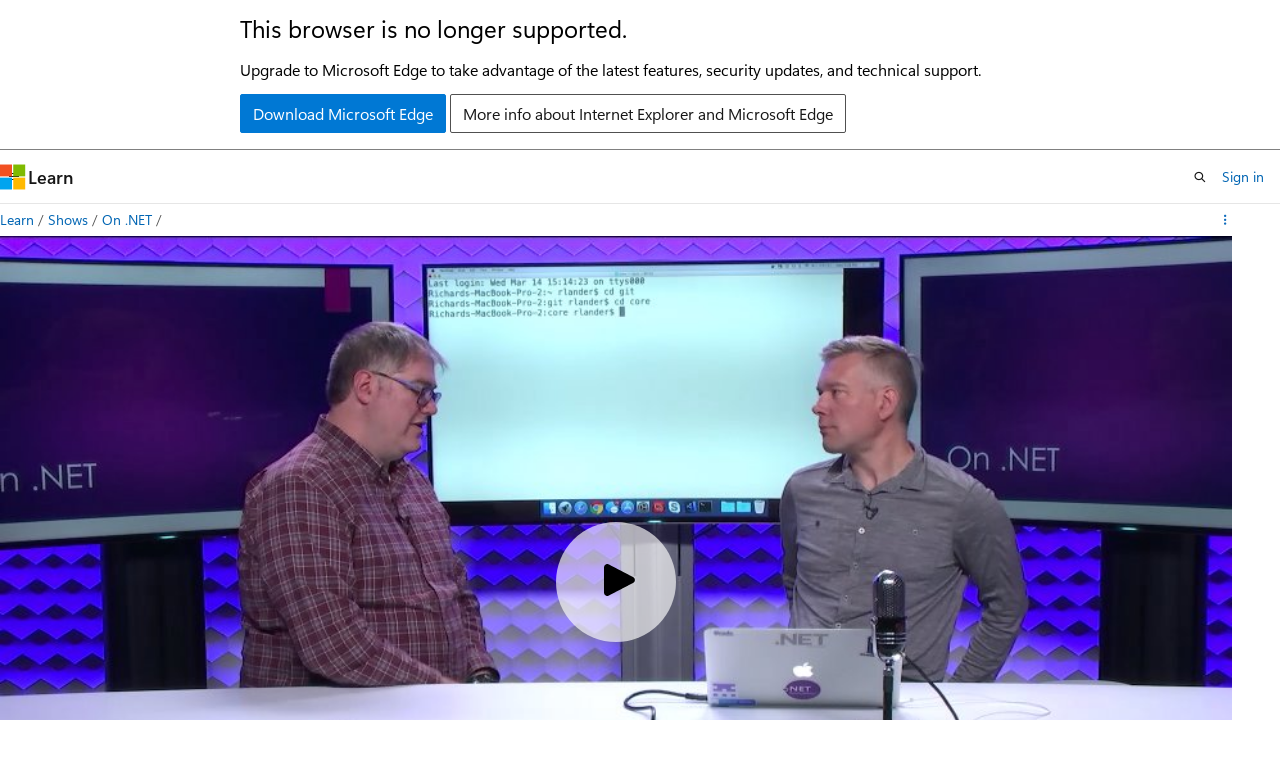

--- FILE ---
content_type: text/html
request_url: https://learn.microsoft.com/en-us/shows/on-dotnet/dustin-campbell-c-support-in-visual-studio-code?wt.mc_id=dx_mvp4025064
body_size: 31012
content:
 <!DOCTYPE html>
		<html
			class="layout layout-single    episode show-breadcrumb default-focus"
			lang="en-us"
			dir="ltr"
			data-authenticated="false"
			data-auth-status-determined="false"
			data-target="docs"
			x-ms-format-detection="none"
		>
			
		<head>
			<title>Dustin Campbell - C# Support in Visual Studio Code | Microsoft Learn</title>
			<meta charset="utf-8" />
			<meta name="viewport" content="width=device-width, initial-scale=1.0" />
			<meta name="color-scheme" content="light dark" />

			<meta name="description" content="Visual Studio Code offers a great, lightweight editing experience for developers across platforms. There&#39;s a community of folks in and outside of Microsoft that working to make sure that C# developers also have a great experience there as well.In this episode, Dustin Campbell (@dcampbell) joins Rich to talk about the C# extension&amp;nbsp;for Visual Studio Code.[00:45] - How do Visual Studio Code, Omnisharp and C# fit together?[03:10] - How does Visual Studio Code interact with Omnisharp server?[05:36] - Demo - Working with a new .NET Core project[11:56] - Demo - Working to multiple projects[15:31] - Demo - Running unit tests[18:38] - When does support for new C# versions arrive?[20:05] - Does the extension work with preview version of .NET Core?[21:24] - How to install the extension?&amp;nbsp;Take a look at the following links if you want to learn more:OmnisharpOmnisharp on GitHubVisual Studio CodeRoslyn GitHub repo&amp;nbsp;Working with C# in Visual Studio CodeVS Code on GitHub " />
			<link rel="canonical" href="https://learn.microsoft.com/en-us/shows/on-dotnet/dustin-campbell-c-support-in-visual-studio-code" /> 

			<!-- Non-customizable open graph and sharing-related metadata -->
			<meta name="twitter:card" content="summary_large_image" />
			<meta name="twitter:site" content="@MicrosoftLearn" />
			<meta property="og:type" content="website" />
			<meta property="og:image:alt" content="Microsoft Learn" />
			<meta property="og:image" content="https://learn.microsoft.com/en-us/media/open-graph-image.png" />
			<!-- Page specific open graph and sharing-related metadata -->
			<meta property="og:title" content="Dustin Campbell - C# Support in Visual Studio Code" />
			<meta property="og:url" content="https://learn.microsoft.com/en-us/shows/on-dotnet/dustin-campbell-c-support-in-visual-studio-code" />
			<meta property="og:description" content="Visual Studio Code offers a great, lightweight editing experience for developers across platforms. There&#39;s a community of folks in and outside of Microsoft that working to make sure that C# developers also have a great experience there as well.In this episode, Dustin Campbell (@dcampbell) joins Rich to talk about the C# extension&amp;nbsp;for Visual Studio Code.[00:45] - How do Visual Studio Code, Omnisharp and C# fit together?[03:10] - How does Visual Studio Code interact with Omnisharp server?[05:36] - Demo - Working with a new .NET Core project[11:56] - Demo - Working to multiple projects[15:31] - Demo - Running unit tests[18:38] - When does support for new C# versions arrive?[20:05] - Does the extension work with preview version of .NET Core?[21:24] - How to install the extension?&amp;nbsp;Take a look at the following links if you want to learn more:OmnisharpOmnisharp on GitHubVisual Studio CodeRoslyn GitHub repo&amp;nbsp;Working with C# in Visual Studio CodeVS Code on GitHub " />
			<meta name="platform_id" content="6d10a2a5-e78d-058a-429a-7f87fafb21af" /> 
			<meta name="locale" content="en-us" />
			  
			<meta name="uhfHeaderId" content="MSDocsHeader-Shows" />

			<meta name="page_type" content="episode" />

			<!--page specific meta tags-->
			

			<!-- custom meta tags -->
			
		<meta name="entryId" content="ee21078f-b99c-41a1-a8cf-c0b805ba35e4" />
	
		<meta name="showId" content="on-dotnet" />
	
		<meta name="uid" content="on-dotnet.dustin-campbell-c-support-in-visual-studio-code" />
	
		<meta name="origin" content="b45f6852-975f-40d5-a296-a89c0154ae45" />
	
		<meta name="schema" content="Episode" />
	
		<meta name="breadcrumb_path" content="/shows/breadcrumb/toc.json" />
	
		<meta name="ms.topic" content="episode" />
	
		<meta name="feedback_system" content="None" />
	
		<meta name="ms.localizationpriority" content="low" />
	
		<meta name="author" content="v-trmyl" />
	
		<meta name="document_id" content="6baee3a2-bc78-44b6-ca42-1d79e85a7368" />
	
		<meta name="document_version_independent_id" content="6baee3a2-bc78-44b6-ca42-1d79e85a7368" />
	
		<meta name="updated_at" content="2024-08-07T14:58:00Z" />
	
		<meta name="original_content_git_url" content="https://github.com/MicrosoftDocs/show-pr/blob/live/shows/on-dotnet/dustin-campbell-c-support-in-visual-studio-code.yml" />
	
		<meta name="gitcommit" content="https://github.com/MicrosoftDocs/show-pr/blob/3189ccc0bba67eaf155be8401e4ad9d715538d55/shows/on-dotnet/dustin-campbell-c-support-in-visual-studio-code.yml" />
	
		<meta name="git_commit_id" content="3189ccc0bba67eaf155be8401e4ad9d715538d55" />
	
		<meta name="site_name" content="Docs" />
	
		<meta name="depot_name" content="MSDN.show" />
	
		<meta name="feedback_product_url" content="" />
	
		<meta name="feedback_help_link_type" content="" />
	
		<meta name="feedback_help_link_url" content="" />
	
		<meta name="asset_id" content="on-dotnet/dustin-campbell-c-support-in-visual-studio-code" />
	
		<meta name="moniker_range_name" content="" />
	
		<meta name="item_type" content="Content" />
	
		<meta name="source_path" content="shows/on-dotnet/dustin-campbell-c-support-in-visual-studio-code.yml" />
	
		<meta name="github_feedback_content_git_url" content="https://github.com/MicrosoftDocs/show-pr/blob/live/shows/on-dotnet/dustin-campbell-c-support-in-visual-studio-code.yml" />
	 

			<!-- assets and js globals -->
			
		<!-- Shaka Player -->
		<link
			rel="stylesheet"
			href="/static/third-party/onestream-player/shaka/4.9.4/controls.min.css"
			crossorigin="anonymous"
			referrerpolicy="no-referrer"
		/>
		<!-- One Stream Player -->
		<link
			rel="stylesheet"
			href="/static/third-party/onestream-player/onestream/0.4.0/one_stream_player-v0.4.0.min.css"
			crossorigin="anonymous"
			referrerpolicy="no-referrer"
		/>
	
			<link rel="stylesheet" href="/static/assets/0.4.03273.7373-fa587265/styles/site-ltr.css" />
			
			<script src="https://wcpstatic.microsoft.com/mscc/lib/v2/wcp-consent.js"></script>
			<script src="https://js.monitor.azure.com/scripts/c/ms.jsll-4.min.js"></script>
			<script src="/_themes/docs.theme/master/en-us/_themes/global/deprecation.js"></script>

			<!-- msdocs global object -->
			<script id="msdocs-script">
		var msDocs = {
  "environment": {
    "accessLevel": "online",
    "azurePortalHostname": "portal.azure.com",
    "reviewFeatures": false,
    "supportLevel": "production",
    "systemContent": true,
    "siteName": "learn",
    "legacyHosting": false
  },
  "data": {
    "contentLocale": "en-us",
    "contentDir": "ltr",
    "userLocale": "en-us",
    "userDir": "ltr",
    "pageTemplate": "Episode",
    "brand": "",
    "context": {},
    "standardFeedback": false,
    "showFeedbackReport": false,
    "feedbackHelpLinkType": "",
    "feedbackHelpLinkUrl": "",
    "feedbackSystem": "None",
    "feedbackGitHubRepo": "",
    "feedbackProductUrl": "",
    "extendBreadcrumb": true,
    "isEditDisplayable": false,
    "isPrivateUnauthorized": false,
    "hideViewSource": false,
    "isPermissioned": false,
    "hasRecommendations": false,
    "contributors": []
  },
  "functions": {}
};;
	</script>

			<!-- base scripts, msdocs global should be before this -->
			<script src="/static/assets/0.4.03273.7373-fa587265/scripts/en-us/index-docs.js"></script>
			

			<!-- json-ld -->
			
		</head>
	
			<body
				id="body"
				data-bi-name="body"
				class="layout-body "
				lang="en-us"
				dir="ltr"
			>
				<header class="layout-body-header">
		<div class="header-holder has-default-focus">
			
		<a
			href="#main"
			
			style="z-index: 1070"
			class="outline-color-text visually-hidden-until-focused position-fixed inner-focus focus-visible top-0 left-0 right-0 padding-xs text-align-center background-color-body"
			
		>
			Skip to main content
		</a>
	

			<div hidden id="cookie-consent-holder" data-test-id="cookie-consent-container"></div>
			<!-- Unsupported browser warning -->
			<div
				id="unsupported-browser"
				style="background-color: white; color: black; padding: 16px; border-bottom: 1px solid grey;"
				hidden
			>
				<div style="max-width: 800px; margin: 0 auto;">
					<p style="font-size: 24px">This browser is no longer supported.</p>
					<p style="font-size: 16px; margin-top: 16px;">
						Upgrade to Microsoft Edge to take advantage of the latest features, security updates, and technical support.
					</p>
					<div style="margin-top: 12px;">
						<a
							href="https://go.microsoft.com/fwlink/p/?LinkID=2092881 "
							style="background-color: #0078d4; border: 1px solid #0078d4; color: white; padding: 6px 12px; border-radius: 2px; display: inline-block;"
						>
							Download Microsoft Edge
						</a>
						<a
							href="https://learn.microsoft.com/en-us/lifecycle/faq/internet-explorer-microsoft-edge"
							style="background-color: white; padding: 6px 12px; border: 1px solid #505050; color: #171717; border-radius: 2px; display: inline-block;"
						>
							More info about Internet Explorer and Microsoft Edge
						</a>
					</div>
				</div>
			</div>
			<!-- site header -->
			<header
				id="ms--site-header"
				data-test-id="site-header-wrapper"
				role="banner"
				itemscope="itemscope"
				itemtype="http://schema.org/Organization"
			>
				<div
					id="ms--mobile-nav"
					class="site-header display-none-tablet padding-inline-none gap-none"
					data-bi-name="mobile-header"
					data-test-id="mobile-header"
				></div>
				<div
					id="ms--primary-nav"
					class="site-header display-none display-flex-tablet"
					data-bi-name="L1-header"
					data-test-id="primary-header"
				></div>
				<div
					id="ms--secondary-nav"
					class="site-header display-none display-flex-tablet"
					data-bi-name="L2-header"
					data-test-id="secondary-header"
					
				></div>
			</header>
			
		<!-- banner -->
		<div data-banner>
			<div id="disclaimer-holder"></div>
			
		</div>
		<!-- banner end -->
	
		</div>
	</header>
				 

				<main
					id="main"
					role="main"
					class="layout-body-main "
					data-bi-name="content"
					lang="en-us"
					dir="ltr"
				>
					
			<div
				data-main-column
				class=""
			>
				<div class="">
					
		<div id="article-header" class="background-color-body display-none-print">
			<div class="display-flex align-items-center justify-content-space-between uhf-container">
				
		<details
			id="article-header-breadcrumbs-overflow-popover"
			class="popover"
			data-for="article-header-breadcrumbs"
		>
			<summary
				class="button button-clear button-primary button-sm inner-focus"
				aria-label="All breadcrumbs"
			>
				<span class="icon">
					<span class="docon docon-more"></span>
				</span>
			</summary>
			<div id="article-header-breadcrumbs-overflow" class="popover-content padding-none"></div>
		</details>

		<bread-crumbs
			id="article-header-breadcrumbs"
			role="group"
			aria-label="Breadcrumbs"
			data-test-id="article-header-breadcrumbs"
			class="overflow-hidden flex-grow-1 margin-right-sm margin-right-md-tablet margin-right-lg-desktop margin-left-negative-xxs padding-left-xxs"
		></bread-crumbs>
	 
		<div
			id="article-header-page-actions"
			class="opacity-none margin-left-auto display-flex flex-wrap-no-wrap align-items-stretch"
		>
			  

			<details class="popover popover-right" id="article-header-page-actions-overflow">
				<summary
					class="justify-content-flex-start button button-clear button-sm button-primary inner-focus"
					aria-label="More actions"
					title="More actions"
				>
					<span class="icon" aria-hidden="true">
						<span class="docon docon-more-vertical"></span>
					</span>
				</summary>
				<div class="popover-content">
					 
		<a
			id="lang-link-overflow"
			class="button-sm inner-focus button button-clear button-block justify-content-flex-start text-align-left"
			data-bi-name="language-toggle"
			data-page-action-item="overflow-all"
			data-check-hidden="true"
			data-read-in-link
			href="#"
			hidden
		>
			<span class="icon" aria-hidden="true" data-read-in-link-icon>
				<span class="docon docon-locale-globe"></span>
			</span>
			<span data-read-in-link-text>Read in English</span>
		</a>
	 
		<button
			type="button"
			class="collection button button-clear button-sm button-block justify-content-flex-start text-align-left inner-focus"
			data-list-type="collection"
			data-bi-name="collection"
			data-page-action-item="overflow-all"
			data-check-hidden="true"
			data-popover-close
		>
			<span class="icon" aria-hidden="true">
				<span class="docon docon-circle-addition"></span>
			</span>
			<span class="collection-status">Add</span>
		</button>
	
					
		<button
			type="button"
			class="collection button button-block button-clear button-sm justify-content-flex-start text-align-left inner-focus"
			data-list-type="plan"
			data-bi-name="plan"
			data-page-action-item="overflow-all"
			data-check-hidden="true"
			data-popover-close
			hidden
		>
			<span class="icon" aria-hidden="true">
				<span class="docon docon-circle-addition"></span>
			</span>
			<span class="plan-status">Add to plan</span>
		</button>
	  
					 
				</div>
			</details>
		</div>
	
			</div>
		</div>
	 
					<div data-page-content class="content"><div class="uhf-container padding-top-lg-tablet">
	<div class="columns">
		<div class="column is-10">
			<div id="video-holder" class="position-relative"></div>
		</div>
	</div>
</div>
<div class="uhf-container margin-top-sm">
	<div class="columns">
		<div class="column is-8">
			<p class="margin-top-lg supertitle is-uppercase letter-spacing-wide font-size-xs is-spaced">Episode</p>
			<h1 class="margin-top-xxs title is-4">Dustin Campbell - C# Support in Visual Studio Code</h1>
			<div class="margin-top-xxs margin-bottom-xxs title is-6 font-weight-semibold">
				<a class="text-decoration-none" href="./" data-linktype="relative-path">On .NET</a>
			</div>
			<time class="margin-top-xxs margin-bottom-md upload-date has-text-subtle" datetime="2018-03-23T17:35:02.559Z"></time>
			<div id="desc" class="description">
				<p></p><p class="p1">Visual Studio Code offers a great, lightweight editing experience for developers across platforms. There's a community of folks in and outside of Microsoft that working to make sure that C# developers also have a great experience there as well.</p><p class="p3"><span class="s1">In this episode, Dustin Campbell (<a href="https://twitter.com/dcampbell" target="_blank" data-linktype="external"><span class="s2">@dcampbell</span></a>) joins Rich to talk about the <a href="https://marketplace.visualstudio.com/items?itemName=ms-vscode.csharp&amp;WT.mc_id=ondotnet-channel9-cephilli" target="_blank" data-linktype="external">C# extension</a>&nbsp;for Visual Studio Code.</span></p><ul><li><a href="#time=00m45s" data-linktype="self-bookmark">[00:45]</a> - How do Visual Studio Code, Omnisharp and C# fit together?</li><li><a href="#time=03m10s" data-linktype="self-bookmark">[03:10]</a> - How does Visual Studio Code interact with Omnisharp server?</li><li><a href="#time=05m36s" data-linktype="self-bookmark">[05:36]</a> - Demo - Working with a new .NET Core project</li><li><a href="#time=11m56s" data-linktype="self-bookmark">[11:56]</a> - Demo - Working to multiple projects</li><li><a href="#time=15m31s" data-linktype="self-bookmark">[15:31]</a> - Demo - Running unit tests</li><li><a href="#time=18m38s" data-linktype="self-bookmark">[18:38]</a> - When does support for new C# versions arrive?</li><li><a href="#time=20m05s" data-linktype="self-bookmark">[20:05]</a> - Does the extension work with preview version of .NET Core?</li><li><a href="#time=21m24s" data-linktype="self-bookmark">[21:24]</a> - How to install the extension?</li></ul><p class="p1">&nbsp;Take a look at the following links if you want to learn more:</p><ul><li><a href="http://www.omnisharp.net" target="_blank" data-linktype="external">Omnisharp</a></li><li><a href="https://github.com/OmniSharp/omnisharp-roslyn" target="_blank" data-linktype="external">Omnisharp on GitHub</a></li><li><a href="https://code.visualstudio.com/" target="_blank" data-linktype="external">Visual Studio Code</a></li><li><a href="https://github.com/dotnet/roslyn" target="_blank" data-linktype="external">Roslyn GitHub repo</a>&nbsp;</li><li><a href="https://code.visualstudio.com/Docs/languages/csharp?WT.mc_id=ondotnet-channel9-cephilli" target="_blank" data-linktype="external">Working with C# in Visual Studio Code</a></li><li><a href="https://github.com/OmniSharp/omnisharp-vscode" data-linktype="external">VS Code on GitHub</a></li></ul>
<p></p>
			</div>
			<div class="tabs-container description is-hidden">
				<div class="tabs">
					<div class="tab-list" role="tablist">
						<div class="tab-parent is-active">
							<button class="tab-control" id="tab-description" role="tab" aria-controls="description">Description</button>
						</div>
						<div class="tab-parent">
							<button class="tab-control" id="tab-embed" role="tab" aria-controls="embed">Embed</button>
						</div>
					</div>
				</div>
				<div role="tabpanel" id="description" data-tab-content="description">
					<p></p><p class="p1">Visual Studio Code offers a great, lightweight editing experience for developers across platforms. There's a community of folks in and outside of Microsoft that working to make sure that C# developers also have a great experience there as well.</p><p class="p3"><span class="s1">In this episode, Dustin Campbell (<a href="https://twitter.com/dcampbell" target="_blank" data-linktype="external"><span class="s2">@dcampbell</span></a>) joins Rich to talk about the <a href="https://marketplace.visualstudio.com/items?itemName=ms-vscode.csharp&amp;WT.mc_id=ondotnet-channel9-cephilli" target="_blank" data-linktype="external">C# extension</a>&nbsp;for Visual Studio Code.</span></p><ul><li><a href="#time=00m45s" data-linktype="self-bookmark">[00:45]</a> - How do Visual Studio Code, Omnisharp and C# fit together?</li><li><a href="#time=03m10s" data-linktype="self-bookmark">[03:10]</a> - How does Visual Studio Code interact with Omnisharp server?</li><li><a href="#time=05m36s" data-linktype="self-bookmark">[05:36]</a> - Demo - Working with a new .NET Core project</li><li><a href="#time=11m56s" data-linktype="self-bookmark">[11:56]</a> - Demo - Working to multiple projects</li><li><a href="#time=15m31s" data-linktype="self-bookmark">[15:31]</a> - Demo - Running unit tests</li><li><a href="#time=18m38s" data-linktype="self-bookmark">[18:38]</a> - When does support for new C# versions arrive?</li><li><a href="#time=20m05s" data-linktype="self-bookmark">[20:05]</a> - Does the extension work with preview version of .NET Core?</li><li><a href="#time=21m24s" data-linktype="self-bookmark">[21:24]</a> - How to install the extension?</li></ul><p class="p1">&nbsp;Take a look at the following links if you want to learn more:</p><ul><li><a href="http://www.omnisharp.net" target="_blank" data-linktype="external">Omnisharp</a></li><li><a href="https://github.com/OmniSharp/omnisharp-roslyn" target="_blank" data-linktype="external">Omnisharp on GitHub</a></li><li><a href="https://code.visualstudio.com/" target="_blank" data-linktype="external">Visual Studio Code</a></li><li><a href="https://github.com/dotnet/roslyn" target="_blank" data-linktype="external">Roslyn GitHub repo</a>&nbsp;</li><li><a href="https://code.visualstudio.com/Docs/languages/csharp?WT.mc_id=ondotnet-channel9-cephilli" target="_blank" data-linktype="external">Working with C# in Visual Studio Code</a></li><li><a href="https://github.com/OmniSharp/omnisharp-vscode" data-linktype="external">VS Code on GitHub</a></li></ul>
<p></p>
				</div>
				<div role="tabpanel" id="embed" data-tab-content="embed" hidden="">
					<div class="margin-top-xxs margin-bottom-xxs title is-6 font-weight-semibold">Video URL</div>
					<div class="box">
						<div class="field">
							<div class="control display-inline-flex">
								<label class="checkbox checkbox-sm">
									<input id="videourl-starttime-checkbox" type="checkbox">
									<span class="checkbox-check" aria-hidden="true"></span>
									<span class="checkbox-text">Start at time</span>
								</label>
								<input id="videourl-starttime-input" class="input input-sm width-150 margin-left-xxs" type="text" value="00:00" title="Write a duration in the format mm:ss" disabled="">
							</div>
						</div>
						<div class="field margin-top-xxs">
							<div class="control">
								<textarea id="videourl-textarea" class="textarea" placeholder="textarea for the video URL"></textarea>
							</div>
						</div>
						<div class="field margin-top-xs">
							<div class="control">
								<button id="videourl-copy" type="button" value="Copy" class="button button-primary button-filled">Copy video URL</button>
							</div>
						</div>
					</div>
					<div class="margin-top-xxs margin-bottom-xxs title is-6 font-weight-semibold">HTML iframe</div>
					<div class="box">
						<div class="field">
							<label for="iframe-size-select" class="label margin-bottom-xxs">Player size</label>
							<div class="control">
								<div class="select select-sm">
									<select id="iframe-size-select">
										<option value="1920 x 1080">1920 x 1080</option>
										<option value="1280 x 720">1280 x 720</option>
										<option value="640 x 360">640 x 360</option>
									</select>
								</div>
							</div>
						</div>
						<div class="field margin-top-xxs">
							<div class="control display-inline-flex margin-top-xxs">
								<label class="checkbox checkbox-sm">
									<input id="iframe-starttime-checkbox" type="checkbox">
									<span class="checkbox-check" aria-hidden="true"></span>
									<span class="checkbox-text">Start at time</span>
								</label>
								<input id="iframe-starttime-input" class="input input-sm width-150 margin-left-xxs" type="text" value="00:00" title="Write a duration in the format mm:ss" disabled="">
							</div>
						</div>
						<div class="field margin-top-xxs">
							<div class="control">
								<textarea id="iframe-textarea" class="textarea" placeholder="textarea for the iframe"></textarea>
							</div>
						</div>
						<div class="field margin-top-xs">
							<div class="control">
								<button id="iframe-copy" type="button" value="Copy" class="button button-primary button-filled">Copy iframe</button>
							</div>
						</div>
					</div>
				</div>
			</div>
			<div class="display-flex flex-wrap-wrap gap-xxs margin-top-lg">
					<div class="tag tag-filled">
						C#
					</div>
			</div>
		</div>
	</div>
	<div id="ms--inline-notifications" class="margin-block-xs" data-bi-name="inline-notification"></div>
</div>
</div>
					
				</div>
				<div class="uhf-container margin-block-sm">
		<section>
			<p class="font-weight-semibold">Have feedback? <a id="learntv-feedback-link" class="color-hyperlink" data-bi-name="feedback">Submit an issue here</a>.</p>
		</section>
	</div>
			</div>
		
				</main>
				  <div class="layout-body-footer " data-bi-name="layout-footer">
		<footer
			id="footer"
			data-test-id="footer"
			data-bi-name="footer"
			class="footer-layout has-padding has-default-focus border-top  uhf-container"
			role="contentinfo"
		>
			<div class="display-flex gap-xs flex-wrap-wrap is-full-height padding-right-lg-desktop">
				
		<a
			data-mscc-ic="false"
			href="#"
			data-bi-name="select-locale"
			class="locale-selector-link flex-shrink-0 button button-sm button-clear external-link-indicator"
			id=""
			title=""
			><span class="icon" aria-hidden="true"
				><span class="docon docon-world"></span></span
			><span class="local-selector-link-text">en-us</span></a
		>
	 <div class="ccpa-privacy-link" data-ccpa-privacy-link hidden>
		
		<a
			data-mscc-ic="false"
			href="https://aka.ms/yourcaliforniaprivacychoices"
			data-bi-name="your-privacy-choices"
			class="button button-sm button-clear flex-shrink-0 external-link-indicator"
			id=""
			title=""
			>
		<svg
			xmlns="http://www.w3.org/2000/svg"
			viewBox="0 0 30 14"
			xml:space="preserve"
			height="16"
			width="43"
			aria-hidden="true"
			focusable="false"
		>
			<path
				d="M7.4 12.8h6.8l3.1-11.6H7.4C4.2 1.2 1.6 3.8 1.6 7s2.6 5.8 5.8 5.8z"
				style="fill-rule:evenodd;clip-rule:evenodd;fill:#fff"
			></path>
			<path
				d="M22.6 0H7.4c-3.9 0-7 3.1-7 7s3.1 7 7 7h15.2c3.9 0 7-3.1 7-7s-3.2-7-7-7zm-21 7c0-3.2 2.6-5.8 5.8-5.8h9.9l-3.1 11.6H7.4c-3.2 0-5.8-2.6-5.8-5.8z"
				style="fill-rule:evenodd;clip-rule:evenodd;fill:#06f"
			></path>
			<path
				d="M24.6 4c.2.2.2.6 0 .8L22.5 7l2.2 2.2c.2.2.2.6 0 .8-.2.2-.6.2-.8 0l-2.2-2.2-2.2 2.2c-.2.2-.6.2-.8 0-.2-.2-.2-.6 0-.8L20.8 7l-2.2-2.2c-.2-.2-.2-.6 0-.8.2-.2.6-.2.8 0l2.2 2.2L23.8 4c.2-.2.6-.2.8 0z"
				style="fill:#fff"
			></path>
			<path
				d="M12.7 4.1c.2.2.3.6.1.8L8.6 9.8c-.1.1-.2.2-.3.2-.2.1-.5.1-.7-.1L5.4 7.7c-.2-.2-.2-.6 0-.8.2-.2.6-.2.8 0L8 8.6l3.8-4.5c.2-.2.6-.2.9 0z"
				style="fill:#06f"
			></path>
		</svg>
	
			<span>Your Privacy Choices</span></a
		>
	
	</div>
				<div class="flex-shrink-0">
		<div class="dropdown has-caret-up">
			<button
				data-test-id="theme-selector-button"
				class="dropdown-trigger button button-clear button-sm inner-focus theme-dropdown-trigger"
				aria-controls="{{ themeMenuId }}"
				aria-expanded="false"
				title="Theme"
				data-bi-name="theme"
			>
				<span class="icon">
					<span class="docon docon-sun" aria-hidden="true"></span>
				</span>
				<span>Theme</span>
				<span class="icon expanded-indicator" aria-hidden="true">
					<span class="docon docon-chevron-down-light"></span>
				</span>
			</button>
			<div class="dropdown-menu" id="{{ themeMenuId }}" role="menu">
				<ul class="theme-selector padding-xxs" data-test-id="theme-dropdown-menu">
					<li class="theme display-block">
						<button
							class="button button-clear button-sm theme-control button-block justify-content-flex-start text-align-left"
							data-theme-to="light"
						>
							<span class="theme-light margin-right-xxs">
								<span
									class="theme-selector-icon border display-inline-block has-body-background"
									aria-hidden="true"
								>
									<svg class="svg" xmlns="http://www.w3.org/2000/svg" viewBox="0 0 22 14">
										<rect width="22" height="14" class="has-fill-body-background" />
										<rect x="5" y="5" width="12" height="4" class="has-fill-secondary" />
										<rect x="5" y="2" width="2" height="1" class="has-fill-secondary" />
										<rect x="8" y="2" width="2" height="1" class="has-fill-secondary" />
										<rect x="11" y="2" width="3" height="1" class="has-fill-secondary" />
										<rect x="1" y="1" width="2" height="2" class="has-fill-secondary" />
										<rect x="5" y="10" width="7" height="2" rx="0.3" class="has-fill-primary" />
										<rect x="19" y="1" width="2" height="2" rx="1" class="has-fill-secondary" />
									</svg>
								</span>
							</span>
							<span role="menuitem"> Light </span>
						</button>
					</li>
					<li class="theme display-block">
						<button
							class="button button-clear button-sm theme-control button-block justify-content-flex-start text-align-left"
							data-theme-to="dark"
						>
							<span class="theme-dark margin-right-xxs">
								<span
									class="border theme-selector-icon display-inline-block has-body-background"
									aria-hidden="true"
								>
									<svg class="svg" xmlns="http://www.w3.org/2000/svg" viewBox="0 0 22 14">
										<rect width="22" height="14" class="has-fill-body-background" />
										<rect x="5" y="5" width="12" height="4" class="has-fill-secondary" />
										<rect x="5" y="2" width="2" height="1" class="has-fill-secondary" />
										<rect x="8" y="2" width="2" height="1" class="has-fill-secondary" />
										<rect x="11" y="2" width="3" height="1" class="has-fill-secondary" />
										<rect x="1" y="1" width="2" height="2" class="has-fill-secondary" />
										<rect x="5" y="10" width="7" height="2" rx="0.3" class="has-fill-primary" />
										<rect x="19" y="1" width="2" height="2" rx="1" class="has-fill-secondary" />
									</svg>
								</span>
							</span>
							<span role="menuitem"> Dark </span>
						</button>
					</li>
					<li class="theme display-block">
						<button
							class="button button-clear button-sm theme-control button-block justify-content-flex-start text-align-left"
							data-theme-to="high-contrast"
						>
							<span class="theme-high-contrast margin-right-xxs">
								<span
									class="border theme-selector-icon display-inline-block has-body-background"
									aria-hidden="true"
								>
									<svg class="svg" xmlns="http://www.w3.org/2000/svg" viewBox="0 0 22 14">
										<rect width="22" height="14" class="has-fill-body-background" />
										<rect x="5" y="5" width="12" height="4" class="has-fill-secondary" />
										<rect x="5" y="2" width="2" height="1" class="has-fill-secondary" />
										<rect x="8" y="2" width="2" height="1" class="has-fill-secondary" />
										<rect x="11" y="2" width="3" height="1" class="has-fill-secondary" />
										<rect x="1" y="1" width="2" height="2" class="has-fill-secondary" />
										<rect x="5" y="10" width="7" height="2" rx="0.3" class="has-fill-primary" />
										<rect x="19" y="1" width="2" height="2" rx="1" class="has-fill-secondary" />
									</svg>
								</span>
							</span>
							<span role="menuitem"> High contrast </span>
						</button>
					</li>
				</ul>
			</div>
		</div>
	</div>
			</div>
			<ul class="links" data-bi-name="footerlinks">
				<li class="manage-cookies-holder" hidden=""></li>
				<li>
		
		<a
			data-mscc-ic="false"
			href="https://learn.microsoft.com/en-us/principles-for-ai-generated-content"
			data-bi-name="aiDisclaimer"
			class=" external-link-indicator"
			id=""
			title=""
			>AI Disclaimer</a
		>
	
	</li><li>
		
		<a
			data-mscc-ic="false"
			href="https://learn.microsoft.com/en-us/previous-versions/"
			data-bi-name="archivelink"
			class=" external-link-indicator"
			id=""
			title=""
			>Previous Versions</a
		>
	
	</li> <li>
		
		<a
			data-mscc-ic="false"
			href="https://techcommunity.microsoft.com/t5/microsoft-learn-blog/bg-p/MicrosoftLearnBlog"
			data-bi-name="bloglink"
			class=" external-link-indicator"
			id=""
			title=""
			>Blog</a
		>
	
	</li> <li>
		
		<a
			data-mscc-ic="false"
			href="https://learn.microsoft.com/en-us/contribute"
			data-bi-name="contributorGuide"
			class=" external-link-indicator"
			id=""
			title=""
			>Contribute</a
		>
	
	</li><li>
		
		<a
			data-mscc-ic="false"
			href="https://go.microsoft.com/fwlink/?LinkId=521839"
			data-bi-name="privacy"
			class=" external-link-indicator"
			id=""
			title=""
			>Privacy</a
		>
	
	</li><li>
		
		<a
			data-mscc-ic="false"
			href="https://learn.microsoft.com/en-us/legal/termsofuse"
			data-bi-name="termsofuse"
			class=" external-link-indicator"
			id=""
			title=""
			>Terms of Use</a
		>
	
	</li><li>
		
		<a
			data-mscc-ic="false"
			href="https://www.microsoft.com/legal/intellectualproperty/Trademarks/"
			data-bi-name="trademarks"
			class=" external-link-indicator"
			id=""
			title=""
			>Trademarks</a
		>
	
	</li>
				<li>&copy; Microsoft 2025</li>
			</ul>
		</footer>
	</footer> 
			</body>
		</html>

--- FILE ---
content_type: text/css
request_url: https://learn.microsoft.com/static/third-party/onestream-player/onestream/0.4.0/one_stream_player-v0.4.0.min.css
body_size: 6048
content:
html,body,div,span,applet,object,iframe,h1,h2,h3,h4,h5,h6,p,blockquote,pre,a,abbr,acronym,address,big,cite,code,del,dfn,em,img,ins,kbd,q,s,samp,small,strike,strong,sub,sup,tt,var,b,u,i,center,dl,dt,dd,ol,ul,li,fieldset,form,label,legend,table,caption,tbody,tfoot,thead,tr,th,td,article,aside,canvas,details,embed,figure,figcaption,footer,header,hgroup,menu,nav,output,ruby,section,summary,time,mark,audio,video{margin:0;padding:0;border:0;font-size:100%;font:inherit;vertical-align:baseline}article,aside,details,figcaption,figure,footer,header,hgroup,menu,nav,section{display:block}body{line-height:1}ol,ul{list-style:none}blockquote,q{quotes:none}blockquote:before,blockquote:after,q:before,q:after{content:'';content:none}table{border-collapse:collapse;border-spacing:0}

.placeholder-image-container{position:relative;top:0;width:100%;height:100%;z-index:1}.placeholder-image-container img{object-fit:contain;width:100%;height:100%}.lazy-load-container{position:relative;top:0;width:100%;height:100%;z-index:1}.lazy-load-container img{object-fit:contain;width:100%;height:100%}.lazy-load-container .shaka-load-player-btn{background-color:rgba(255,255,255,0.65);position:absolute;top:50%;left:50%;transform:translate(-50%, -50%);-ms-transform:translate(-50%, -50%);line-height:normal;height:120px;width:120px;border:1px solid black;cursor:pointer;border-radius:50%}@media (max-width: 599px){.lazy-load-container .shaka-load-player-btn{height:70px;width:70px}}.lazy-load-container .shaka-load-player-btn .tooltip-text{visibility:hidden;background-color:black;color:#fff;text-align:center;border-radius:10px;padding:5px;position:absolute;font-size:0.8em;right:-6px;bottom:125px;width:100%}@media (max-width: 599px){.lazy-load-container .shaka-load-player-btn .tooltip-text{bottom:75px;font-size:0.7em}}.lazy-load-container .shaka-load-player-btn .tooltip-text::after{content:' ';position:absolute;top:100%;left:50%;margin-left:-5px;border-width:5px;border-style:solid;border-color:black transparent transparent transparent}.lazy-load-container .shaka-load-player-btn:hover,.lazy-load-container .shaka-load-player-btn:focus-visible{background-color:#808b96}.lazy-load-container .shaka-load-player-btn:hover .tooltip-text,.lazy-load-container .shaka-load-player-btn:focus-visible .tooltip-text{visibility:visible}.lazy-load-container button[loading]::after{content:'';position:absolute;width:95%;height:95%;top:0;left:0;right:0;bottom:0;margin:auto;border:5px solid transparent;border-top-color:#FFFFFF;border-radius:50%;animation:button-loading-spinner 1s ease infinite}@media (max-width: 599px){.lazy-load-container button[loading]::after{width:1.5em;height:1.5em}}.lazy-load-container button[loading]:hover{background:transparent}.lazy-load-container button[loading]{background:transparent}.lazy-load-container button[loading] :hover{background:transparent}.lazy-load-container button[loading] i{visibility:hidden}@media screen and (-ms-high-contrast: black-on-white){.shaka-bottom-controls{transition:opacity 0.25s cubic-bezier(0, 0, 0.2, 1)}.shaka-bottom-controls .shaka-controls-button-panel .control-button .icon-light{background-color:#fff;fill:black}.shaka-load-player-btn:focus-visible,.control-button:focus-visible,.shaka-play-button:focus-visible,.shaka-range-element:focus-visible,.shaka-current-time:focus-visible,.material-icons-round:focus-visible{outline:4px solid !important}}@media screen and (-ms-high-contrast: white-on-black){.shaka-play-button{background-color:transparent}.shaka-load-player-btn i{filter:invert(1)}.shaka-play-button[icon='pause'] ~ .high-contrast-play-button-bg{display:none}.high-contrast-play-button-bg{background-color:rgba(0,0,0,0.85);padding:4.5%;position:absolute;border-radius:100%}.shaka-controls-button-panel .control-button .icon-light{background-color:black}}@media screen and (-ms-high-contrast: active){.shaka-bottom-controls .shaka-range-element{appearance:auto}.shaka-bottom-controls .shaka-seek-bar-container .shaka-ad-markers{z-index:2;opacity:0.7;forced-color-adjust:none}}.shaka-volume-bar-container .shaka-range-element:focus-visible,.shaka-volume-bar-container .shaka-slider-thumb:focus-visible{outline:4px dashed #fafafa !important;outline-offset:-8px}.shaka-bottom-controls .shaka-controls-button-panel button:focus,.shaka-bottom-controls .shaka-range-element:focus-visible{outline:2px dashed #fafafa !important;outline-offset:0}.custom-slider.button:focus-visible{outline:#fafafa dashed 2px !important}.shaka-video-container{height:100%;z-index:0;overflow:hidden}.shaka-play-button{padding:4.5%;cursor:pointer;z-index:1}.shaka-controls-container[casting=true] .shaka-bottom-controls,.shaka-controls-container[shown=true] .shaka-bottom-controls{opacity:1}.shaka-bottom-controls{opacity:0;width:100%;box-sizing:border-box;padding-inline:2.0%;padding-top:0.5%;padding-bottom:2.5%;transition:opacity cubic-bezier(0.4, 0, 0.6, 1) 0.6s;background:linear-gradient(180deg, rgba(255,255,255,0) 1%, #000 50%, rgba(0,0,0,0.83237) 100%);z-index:2}@media (max-width: 400px){.shaka-bottom-controls .shaka-controls-button-panel>*{margin:1px 3px}}@media (max-width: 400px){.shaka-bottom-controls .shaka-controls-button-panel button.material-icons-round{font-size:15px;width:15px}.shaka-bottom-controls .shaka-controls-button-panel .shaka-volume-bar-container{width:50px}.shaka-bottom-controls .shaka-controls-button-panel .shaka-current-time{font-size:12px}}.shaka-text-container:focus-visible{outline:rgba(255,255,255,0.75) dashed 2px !important;outline-offset:0.5rem}.shaka-text-container{top:auto;left:15%;right:auto;width:-moz-available;width:-webkit-fill-available;width:fill-available;max-width:70%}.shaka-text-container div{top:unset !important;position:unset !important}video{height:100%;width:100%}.shaka-controls-container .shaka-scrim-container{background:none}.shaka-controls-container .shaka-overflow-menu{max-height:80%;background-color:#3c454f;padding-block:3px;padding:4px 4px}.shaka-controls-container .shaka-overflow-menu button{color:white;padding-block:3px;margin-inline:-1px;margin-block:1px}.shaka-controls-container .shaka-overflow-menu button i{fill:currentColor}.shaka-controls-container .shaka-overflow-menu button span:last-child{color:#f2f2f2}.shaka-controls-container .shaka-overflow-menu button:hover{background-color:inherit}.shaka-controls-container .shaka-overflow-menu button:focus-visible{background-color:inherit}.shaka-controls-container .shaka-settings-menu{background-color:#3c454f;-webkit-tap-highlight-color:transparent;height:auto;max-height:80%;padding:3px 3px;scroll-padding:10px}.shaka-controls-container .shaka-settings-menu button{color:white;padding-block:3px;margin-inline:-1px;margin-block:1px}.shaka-controls-container .shaka-settings-menu button:hover{background-color:inherit}.shaka-controls-container .shaka-settings-menu button:focus-visible{background-color:inherit}.shaka-controls-container button[icon='pause']{display:none}.shaka-controls-container button:focus-visible,.shaka-controls-container .shaka-range-element:focus-visible{outline:rgba(255,255,255,0.75) dashed 2px !important}.shaka-controls-container button.shaka-play-button:focus-visible{outline:4px solid black !important}.shaka-controls-container button.shaka-fullscreen-button:focus-visible{outline:rgba(255,255,255,0.75) dashed 2px !important}.shaka-controls-container .custom-button-overflow{height:auto;max-height:80%}.shaka-controls-container .control-button{display:flex;flex-direction:column;justify-content:center}@media (max-width: 599px){.shaka-controls-container .control-button.asl_button:not(.keep-on-scrub),.shaka-controls-container .control-button.resources_button:not(.keep-on-scrub),.shaka-controls-container .control-button.chapters_menu:not(.keep-on-scrub){display:none}}.shaka-controls-container .control-button.language_custom_scrub_menu .shaka-menu-item{padding:0px 8px !important;height:37px}.shaka-controls-container .control-button.share.overflow:not(.keep-on-scrub){visibility:hidden;margin:0;width:0}@media (max-width: 599px){.shaka-controls-container .control-button.share:not(.keep-on-scrub){visibility:hidden;margin:0;width:0;padding:0}}.shaka-controls-container .control-button.share:not(.keep-on-scrub) .overflow-visible{visibility:visible}.shaka-controls-container .control-button:focus-visible{outline:rgba(255,255,255,0.75) dashed 2px !important}.shaka-controls-container .control-button span[aria-hidden='true']:not(.tooltiptext):not(.ariaHiddenDisplay){display:none}.shaka-controls-container .control-button .shaka-submenu{position:absolute;background:#3c454f;z-index:1;overflow-x:hidden;overflow-y:auto;visibility:hidden;height:auto;max-height:70%;display:flex !important;scroll-padding:10px}.shaka-controls-container .control-button .shaka-submenu.visible{visibility:visible}.shaka-controls-container .control-button .shaka-submenu ul.shaka-menu-content{margin:0;line-height:1;padding:4px 0;width:100%;align-items:center;height:fit-content}.shaka-controls-container .control-button .shaka-submenu ul.shaka-menu-content li.shaka-menu-item{cursor:pointer;font-size:13px;padding:8px;width:100%;text-align:center;display:flex;align-items:center}.shaka-controls-container .control-button .shaka-submenu ul.shaka-menu-content li.shaka-menu-item>div{min-width:30px}.shaka-controls-container .control-button .shaka-submenu ul.shaka-menu-content li.shaka-menu-item>span{max-width:150px;white-space:nowrap;overflow:hidden;text-overflow:ellipsis;list-style:none;padding:4px}.shaka-controls-container .control-button .shaka-submenu ul.shaka-menu-content li.shaka-menu-item>a{max-width:150px;white-space:nowrap;overflow:hidden;text-overflow:ellipsis;list-style:none;padding:4px;text-decoration:none;color:white}.shaka-controls-container i.icon-black{fill:#000}.shaka-controls-container i.icon-light{fill:#fff}.shaka-controls-container i svg{width:23px;height:23px}@media (max-width: 400px){.shaka-controls-container i svg{width:15px;height:15px}}@media (max-width: 400px){.shaka-controls-container button.sign-mobile i svg{width:23px;height:23px}}.hidden{display:none !important}.scrub-bar-hidden{display:none !important}.asl_button>i>svg{width:22px}.shaka-current-time{line-height:unset;height:100%}*::-webkit-scrollbar{width:10px;height:10px}*::-webkit-scrollbar-track{background:transparent}*::-webkit-scrollbar-thumb{background:#888}*::-webkit-scrollbar-thumb:hover{background:#555}button[icon='loading']::after{content:'';position:absolute;width:3.5em;height:3.5em;top:0;left:0;right:0;bottom:0;margin:auto;border:5px solid transparent;border-top-color:#000000;border-radius:50%;animation:button-loading-spinner 1s ease infinite}@media (max-width: 599px){button[icon='loading']::after{width:1.5em;height:1.5em}}@keyframes button-loading-spinner{from{transform:rotate(0turn)}to{transform:rotate(1turn)}}.error-message-modal{position:absolute;display:flex;width:100%;height:100%;background-color:#000000bf;bottom:0;left:0;right:0;margin:0;margin-left:auto;margin-right:auto;z-index:2;cursor:default}.error-message-modal label{width:100%;display:flex;justify-content:center;align-items:center;text-align:center;font-size:3.5em;line-height:1.3}@media (max-width: 599px){.error-message-modal label{font-size:1em}}.simu-live-thumbnail{top:0;width:100%;z-index:1}.simu-live-thumbnail figure{height:100%}.simu-live-thumbnail img{width:100%;height:100%}.error-message-container{position:relative;top:0;width:100%;height:100%;z-index:1}.error-message-container img{object-fit:contain;width:100%;height:100%}.shaka-menu-item div{height:21px !important}.shaka-chosen-item{position:absolute}.shaka-auto-span{all:unset}.Simulive-hidden{display:none}.vertical{transform:rotate(270deg);padding:5px;transform-origin:top}.volumeSlider-Submenu{position:absolute;background:#3c454f;z-index:1;visibility:hidden;overflow-x:hidden;overflow-y:auto;height:fit-content;max-height:100%;display:flex !important}.volumeSlider-Submenu.visible{visibility:visible}.visually-hidden{clip:rect(0 0 0 0);clip-path:inset(50%);height:1px;overflow:hidden;position:absolute;white-space:nowrap;width:1px}.heading-container{text-align:center;font-weight:bold;padding:4px}.tooltip{position:absolute;background-color:rgba(60,69,79,0.8);opacity:60;color:#fff;padding:5px;font-size:12px;border-radius:4px;z-index:9999}.visibleTooltip{font-family:system-ui, -apple-system, BlinkMacSystemFont, 'Segoe UI', Roboto, Oxygen, Ubuntu, Cantarell, 'Open Sans', 'Helvetica Neue', sans-serif;white-space:nowrap;font-size:11.5px;padding:5px 10px;background:white;color:rgba(0,0,0,0.8);border-style:solid;border-width:thin;border-color:rgba(0,0,0,0.8);position:absolute;display:block !important;z-index:100}.WrapClass{text-wrap:wrap}.hideCustomTooltip{display:none !important;top:unset !important;left:unset !important}.custom-tooltip-text::before{content:attr(title);font-family:sans-serif;white-space:nowrap;font-size:12px;padding:5px 10px;background:white;color:black;border-style:solid;border-width:thin;position:absolute;transform:translate(-50%, 4.5vw);-ms-transform:translate(-50%, 4.5vw)}.custom-tooltip{outline-offset:-0.4rem !important;outline-style:solid !important;outline-color:black !important;outline-width:thin !important}ul#captions-full-vtt-mobile li.shaka-menu-item>div{min-width:30px;padding-left:12px}ul#captions-full-vtt-mobile li.shaka-menu-item>span{max-width:150px;white-space:nowrap;overflow:hidden;text-overflow:ellipsis;list-style:none;padding:4px;margin-left:10px;max-width:170px}ul#captions-full-vtt-mobile li.shaka-menu-item>a{max-width:150px;white-space:nowrap;overflow:hidden;text-overflow:ellipsis;list-style:none;padding:4px;text-decoration:none;color:white}.custom-slider.button{background:transparent;padding:0;position:absolute;height:2em;width:1.5em;transform:translateX(-0.67em);border:none}.custom-slider.button::-webkit-slider-thumb{appearance:none;cursor:pointer}.custom-slider.button::-moz-range-thumb{height:0;width:0}.custom-slider.button:focus-visible{outline:rgba(255,255,255,0.75) solid 1px !important}.slider-tooltip{position:absolute;left:50%;transform:translateX(-50%);background-color:rgba(0,0,0,0.8);color:white;padding:5px;border-radius:4px;opacity:0;pointer-events:none;transition:opacity 0.2s}.custom-slider:focus-within::after,.custom-slider:focus-within .slider-tooltip{opacity:1}.shaka-controls-container:not([shown='true']) ~ .tooltip{display:none !important}.shaka-controls-container button.shaka-play-button:focus-visible{outline:4px solid black !important;outline-offset:-8px}.lazy-load-container .shaka-load-player-btn:hover,.lazy-load-container .shaka-load-player-btn:focus-visible{outline:4px solid black !important;outline-offset:-8px}.lazy-load-container .shaka-load-player-btn{border:none !important}.custom-slider.button:focus-visible:focus-visible{outline:#fafafa dashed 2px !important}.shaka-menu-item .shaka-overflow-menu-only:focus-visible:focus-visible{outline:#fafafa dashed 2px !important}.shaka-controls-container.button .shaka-play-button:focus-visible{outline:#fafafa dashed 2px !important}.shaka-menu-item:focus-visible:focus-visible{outline:#fafafa dashed 2px !important}button#overflowShortcutsbutton{margin:0px 10px}.modal-container{position:fixed;top:50%;left:50%;margin:0 auto;transform:translate(-50%, -50%);width:600px;max-width:80%;z-index:1;color:white}.modal-content{background-color:#fff;color:black;padding:20px;border-radius:5px;box-shadow:0 0 20px rgba(0,0,0,0.3);max-height:calc(90vh - 40px);overflow-y:scroll}#keyboardClose{float:right;cursor:pointer;font-size:18px;color:#555;border:none;border-radius:5px;background:none;line-height:normal}#keyboardClose:hover{color:#333}.modal-content h4{margin-top:0;font-size:1.1rem;font-weight:500;color:black;text-align:left;margin-bottom:10px}.modal-content table{width:100%;border-collapse:collapse}.modal-content td{font-size:0.8rem}.modal-content th,.modal-content td{padding:13px;text-align:left;font-family:"Segoe UI", "Segoe UI Web (West European)", "Segoe UI", -apple-system, BlinkMacSystemFont, Roboto, "Helvetica Neue", sans-serif}.modal-content tr{font-weight:400;border-bottom:1px solid lightgrey}.modal-content th{font-size:0.9em;display:table-cell;vertical-align:inherit;font-weight:500;text-align:-internal-center}.modal-content tbody tr:last-child td{border-bottom:none}.modal-content::-webkit-scrollbar{width:10px}.modal-content::-webkit-scrollbar-thumb{background-color:#888;border-radius:5px}.modal-content::-webkit-scrollbar-thumb:hover{background-color:#555}.modal-content::-webkit-scrollbar-button:start:decrement,.modal-content::-webkit-scrollbar-button:end:increment{display:block;height:20px}.modal-content::-webkit-scrollbar-button{display:none}.modal-content::-webkit-scrollbar-button:vertical:start:decrement{background-color:transparent;content:'';background-image:url("data:image/svg+xml;utf8,<svg xmlns=\"http://www.w3.org/2000/svg\" viewBox=\"0 0 10 10\" width=\"10\" height=\"10\"><polygon points=\"5,0 10,10 0,10\" fill=\"%23ccc\"/></svg>");background-size:contain;background-repeat:no-repeat;background-position:center}.modal-content::-webkit-scrollbar-button:vertical:end:increment{background-color:transparent;content:'';background-image:url("data:image/svg+xml;utf8,<svg xmlns=\"http://www.w3.org/2000/svg\" viewBox=\"0 0 10 10\" width=\"10\" height=\"10\"><polygon points=\"0,0 10,0 5,10\" fill=\"%23ccc\"/></svg>");background-size:contain;background-repeat:no-repeat;background-position:center}@media screen and (max-width: 300px){.modal-content table{display:flex;flex-direction:column}.modal-content tr{display:flex;flex-direction:column}.modal-content th{font-size:1em;font-weight:bold;display:none}.modal-content th,.modal-content td{padding:5px;text-align:left}.modal-content td:last-child{border-bottom:none}}.custom-texttrack-container{position:absolute;left:0;right:0;margin:auto;width:fit-content;width:-moz-fit-content;max-width:70%;text-align:center;font-size:100%;background:black;color:white}.custom-texttrack-container:focus-visible{outline:rgba(255,255,255,0.75) dashed 2px !important;outline-offset:2px}.custom-textTrack{font-family:unset !important;line-height:140%}.ios-caption-btn>.shaka-submenu.custom-button>.shaka-overflow-button-label{list-style:none}.custom-caption-overflow>i{padding-left:10px;padding-right:9px}.caption_submenu{position:absolute;padding:3px 12px !important;background:#3c454f;z-index:1;overflow-x:hidden;overflow-y:auto;visibility:hidden;height:auto;max-height:70%;display:inline-block;scroll-padding:10px}.caption_submenu ul{margin:0;line-height:1;padding:4px 0;width:100%;align-items:center;height:fit-content}.caption_submenu ul li{cursor:pointer;height:37px;font-size:13px;padding:0px 8px !important;width:100%;text-align:center;display:flex;align-items:center}.caption_submenu ul li div{min-width:30px;padding-left:5px}.caption_submenu ul li div i{width:23px;height:23px}.caption_submenu ul li div i svg{width:23px !important;height:23px !important}.caption_submenu ul li span{max-width:150px;white-space:nowrap;overflow:hidden;text-overflow:ellipsis;list-style:none;padding:4px}.caption_submenu.visible{visibility:visible}.ios{position:absolute;background:#3c454f;z-index:1;overflow-x:hidden;overflow-y:auto;visibility:hidden;height:auto;max-height:70%;display:flex !important;scroll-padding:10px;padding:0px !important;margin:0 !important}.ios.visible{visibility:visible}.ios ul.shaka-menu-content{margin:0;line-height:1;padding:4px 0;width:100%;align-items:center;height:fit-content}.ios ul.shaka-menu-content li.shaka-menu-item{cursor:pointer;font-size:13px;padding:8px;width:100%;text-align:center;display:flex;align-items:center}.ios ul.shaka-menu-content li.shaka-menu-item>div{min-width:30px;padding-left:12px}.ios ul.shaka-menu-content li.shaka-menu-item>span{max-width:150px;white-space:nowrap;overflow:hidden;text-overflow:ellipsis;list-style:none;padding:4px;color:white}

.shaka-controls-container .control-button.searchable_captions .shaka-submenu,.shaka-controls-container .searchable_captions_mobile .shaka-submenu{overflow:hidden;display:flex;flex-direction:column;min-width:200px;max-width:230px;right:10px;height:12em}.shaka-controls-container .control-button.searchable_captions .shaka-submenu #textToFind.text-to-find,.shaka-controls-container .searchable_captions_mobile .shaka-submenu #textToFind.text-to-find{width:100%;height:20px;font-size:10px}.shaka-controls-container .control-button.searchable_captions .shaka-submenu .search-menu-content,.shaka-controls-container .control-button.searchable_captions .shaka-submenu .search-menu-content:focus,.shaka-controls-container .searchable_captions_mobile .shaka-submenu .search-menu-content,.shaka-controls-container .searchable_captions_mobile .shaka-submenu .search-menu-content:focus{line-height:1;padding:4px 4px;overflow:auto;overflow-x:hidden;height:calc(100% - 54px);scroll-padding:5px}.shaka-controls-container .control-button.searchable_captions .shaka-submenu .search-menu-content li,.shaka-controls-container .control-button.searchable_captions .shaka-submenu .search-menu-content:focus li,.shaka-controls-container .searchable_captions_mobile .shaka-submenu .search-menu-content li,.shaka-controls-container .searchable_captions_mobile .shaka-submenu .search-menu-content:focus li{max-width:205px;white-space:nowrap;overflow:hidden;text-overflow:ellipsis;list-style:none;margin:3px 0;text-align:left;cursor:pointer;color:rgba(255,255,255,0.85);font-size:13px;padding:2px}.shaka-controls-container .control-button.searchable_captions .shaka-submenu .search-menu-content li span,.shaka-controls-container .control-button.searchable_captions .shaka-submenu .search-menu-content:focus li span,.shaka-controls-container .searchable_captions_mobile .shaka-submenu .search-menu-content li span,.shaka-controls-container .searchable_captions_mobile .shaka-submenu .search-menu-content:focus li span{padding:4px}

.shaka-controls-container .control-button.chapters_menu div.shaka-submenu ul.shaka-menu-content li.shaka-menu-item{text-align:left;max-width:176px;padding-left:5px;padding-right:2px}.shaka-controls-container .control-button.chapters_menu div.shaka-submenu ul.shaka-menu-content li.shaka-menu-item>span{flex:auto;max-width:176px;padding-right:2px}.shaka-controls-container .chapters-tooltip{color:#fff;text-align:center;border-radius:6px;padding:5px;position:absolute;z-index:1;bottom:1em;min-width:35px;margin-left:-17px;font-size:0.8em}.shaka-controls-container .chapters-tooltip>figure>img{width:100px}.shaka-controls-container .chapters-tooltip.chapters-tooltip{z-index:1}.shaka-controls-container .chapters-tooltip .chapters-tooltip-container{position:absolute;display:flex;justify-content:center;width:5px;height:5px;background:transparent;z-index:2;bottom:7px;margin-left:7px}.shaka-controls-container .chapters-tooltip .chapter-tooltip-text{visibility:hidden;background-color:black;color:#fff;text-align:center;border-radius:6px;padding:5px;position:absolute;z-index:1;bottom:150%;min-width:35px;margin-left:-17px;font-size:0.8em}.shaka-controls-container .chapters-tooltip .chapters-container{min-width:180px;min-height:100px;padding:0;visibility:hidden;color:#fff;text-align:center;border-radius:6px;position:absolute;z-index:1;bottom:150%;margin-left:-85px}.shaka-controls-container .chapters-tooltip .chapters-container img{height:100%;width:100%}.shaka-controls-container .shaka-seek-bar-container.chapter-hovered:hover .chapters-container{visibility:visible}.shaka-controls-container .shaka-seek-bar-container.chapter-hovered:hover .chapter-tooltip-text{visibility:visible}.shaka-controls-container .shaka-seek-bar-container.chapter-hovered:hover .tooltip-text{visibility:hidden}

.shaka-controls-container .control-button.resources_button .shaka-submenu ul.shaka-menu-content li.shaka-menu-item{flex-direction:column}

.shaka-controls-container .shaka-share-submenu{position:absolute;width:100%;height:100%;background-color:#000000bf;bottom:0;left:0;right:0;z-index:2;cursor:default}.shaka-controls-container .shaka-share-submenu .share-container{display:flex;flex-direction:column;width:calc(100% - 4rem);height:100%;margin:3rem 2rem}@media (max-width: 599px){.shaka-controls-container .shaka-share-submenu .share-container{margin:2rem 2rem}}.shaka-controls-container .shaka-share-submenu .share-container .social-container{flex:0 1 140px;display:flex;flex-direction:row;justify-content:space-evenly;margin:2rem;align-items:center;flex-wrap:wrap}@media (max-width: 599px){.shaka-controls-container .shaka-share-submenu .share-container .social-container{margin:1.5rem}}@media (max-width: 400px){.shaka-controls-container .shaka-share-submenu .share-container .social-container{margin:0}}.shaka-controls-container .shaka-share-submenu .share-container .social-container .default-button{background:none;border:none;font:inherit}.shaka-controls-container .shaka-share-submenu .share-container .social-container .copy-icon{position:relative;display:inline-block}.shaka-controls-container .shaka-share-submenu .share-container .social-container .copy-icon:hover .tooltiptext,.shaka-controls-container .shaka-share-submenu .share-container .social-container .copy-icon:focus .tooltiptext{visibility:visible;opacity:1}.shaka-controls-container .shaka-share-submenu .share-container .checkbox-container{display:flex;justify-content:center;align-items:center}.shaka-controls-container .shaka-share-submenu .share-container .checkbox-container input[type='checkbox']{transform:scale(1.25)}.shaka-controls-container .shaka-share-submenu .share-container .checkbox-container label{font-size:1.3em;display:flex;align-items:center;margin-left:2px}@media (max-width: 599px){.shaka-controls-container .shaka-share-submenu .share-container .checkbox-container label{font-size:0.9em}}.shaka-controls-container .shaka-share-submenu .text-white{color:white}.shaka-controls-container .shaka-share-submenu .text-center{text-align:center}.shaka-controls-container .shaka-share-submenu h1{margin-top:0;margin-bottom:0.5rem;font-weight:500;line-height:1.2;font-size:1.7rem}.shaka-controls-container .shaka-share-submenu h2{font-size:1.5rem}.shaka-controls-container .shaka-share-submenu .close-btn{position:absolute;color:black;padding:1rem;right:15px;top:15px;font-size:1.75em;cursor:pointer}.shaka-controls-container .shaka-share-submenu .close-btn.text-white{color:white}.shaka-controls-container .shaka-share-submenu .icon-parent-container{cursor:pointer;margin:1rem 1.5rem}.shaka-controls-container .shaka-share-submenu .icon-parent-container>svg{height:2.5rem;width:2.5rem}@media (max-width: 599px){.shaka-controls-container .shaka-share-submenu .icon-parent-container>svg{height:1rem;width:1rem}}.shaka-controls-container .shaka-share-submenu .tooltiptext{visibility:hidden;width:120px;background-color:#555;color:#fff;text-align:center;border-radius:6px;padding:15px 0;position:absolute;z-index:1;bottom:125%;left:50%;margin-left:-60px;opacity:0;transition:opacity 0.3s}.shaka-controls-container .shaka-share-submenu .tooltiptext::after{content:'';position:absolute;top:100%;left:50%;margin-left:-5px;border-width:5px;border-style:solid;border-color:#555 transparent transparent transparent}@media (max-width: 599px){.shaka-controls-container .shaka-share-submenu .close-btn{font-size:1em}.shaka-controls-container .shaka-share-submenu h1,.shaka-controls-container .shaka-share-submenu h2{font-size:1rem}}

.shaka-controls-container .shaka-player-overlay-element-container.default-position{width:calc(100% - 2em);height:calc(100% - 2.5em);position:absolute;box-sizing:border-box;padding-bottom:4%;bottom:2.5rem}.shaka-controls-container .shaka-player-overlay-element-container.default-position .overlay-item{height:100%;position:relative;justify-content:center;flex-wrap:wrap;z-index:1}.shaka-controls-container .shaka-player-overlay-element-container.top-left,.shaka-controls-container .shaka-player-overlay-element-container.top-right,.shaka-controls-container .shaka-player-overlay-element-container.top-middle,.shaka-controls-container .shaka-player-overlay-element-container.bottom-left,.shaka-controls-container .shaka-player-overlay-element-container.bottom-right,.shaka-controls-container .shaka-player-overlay-element-container.bottom-mid,.shaka-controls-container .shaka-player-overlay-element-container.mid-left,.shaka-controls-container .shaka-player-overlay-element-container.mid-right,.shaka-controls-container .shaka-player-overlay-element-container.mid-mid{display:flex;flex-wrap:wrap}.shaka-controls-container .shaka-player-overlay-element-container.top-left .overlay-item,.shaka-controls-container .shaka-player-overlay-element-container.top-right .overlay-item,.shaka-controls-container .shaka-player-overlay-element-container.top-middle .overlay-item,.shaka-controls-container .shaka-player-overlay-element-container.bottom-left .overlay-item,.shaka-controls-container .shaka-player-overlay-element-container.bottom-right .overlay-item,.shaka-controls-container .shaka-player-overlay-element-container.bottom-mid .overlay-item,.shaka-controls-container .shaka-player-overlay-element-container.mid-left .overlay-item,.shaka-controls-container .shaka-player-overlay-element-container.mid-right .overlay-item,.shaka-controls-container .shaka-player-overlay-element-container.mid-mid .overlay-item{display:flex;max-height:50%;max-width:50%;flex-direction:column;flex-wrap:nowrap}.shaka-controls-container .shaka-player-overlay-element-container.full .overlay-item{height:100%;width:100%;max-height:100%;max-width:100%}.shaka-controls-container .shaka-player-overlay-element-container.top-left{padding-top:0.7%;align-content:flex-start}.shaka-controls-container .shaka-player-overlay-element-container.top-left .overlay-item{align-content:flex-start;margin-left:.5%;margin-top:.5%}.shaka-controls-container .shaka-player-overlay-element-container.top-right{padding-top:0.7%;align-content:flex-start;justify-content:flex-end}.shaka-controls-container .shaka-player-overlay-element-container.top-right .overlay-item{margin-right:.5%;margin-top:.5%}.shaka-controls-container .shaka-player-overlay-element-container.top-middle{padding-top:0.7%;align-content:flex-start;justify-content:center}.shaka-controls-container .shaka-player-overlay-element-container.top-middle .overlay-item{margin-top:.5%}.shaka-controls-container .shaka-player-overlay-element-container.bottom-left{align-content:flex-end}.shaka-controls-container .shaka-player-overlay-element-container.bottom-left .overlay-item{margin-left:.5%;margin-bottom:.5%}.shaka-controls-container .shaka-player-overlay-element-container.bottom-right{align-content:flex-end;justify-content:flex-end}.shaka-controls-container .shaka-player-overlay-element-container.bottom-right .overlay-item{margin-right:.5%;margin-bottom:.5%}.shaka-controls-container .shaka-player-overlay-element-container.bottom-mid{align-content:flex-end;justify-content:center}.shaka-controls-container .shaka-player-overlay-element-container.bottom-mid .overlay-item{margin-bottom:.5%}.shaka-controls-container .shaka-player-overlay-element-container.mid-left{align-content:center;flex-wrap:wrap}.shaka-controls-container .shaka-player-overlay-element-container.mid-left .overlay-item{margin-left:.5%}.shaka-controls-container .shaka-player-overlay-element-container.mid-right{align-content:center;justify-content:flex-end}.shaka-controls-container .shaka-player-overlay-element-container.mid-right .overlay-item{margin-right:.5%}.shaka-controls-container .shaka-player-overlay-element-container.mid-mid{justify-content:center;align-items:center;flex-direction:column}.shaka-controls-container .shaka-player-overlay-element-container .close-container .close-btn{background-color:black;padding:0.3rem;border-radius:100%;font-size:1em;opacity:0.75;z-index:2;cursor:pointer;margin-left:auto;width:fit-content;transform:scale(1.2, 1);-webkit-transform:scale(1.2, 1);-moz-transform:scale(1.2, 1);-ms-transform:scale(1.2, 1);-o-transform:scale(1.2, 1)}.shaka-controls-container .shaka-player-overlay-element-container .close-container .close-btn.text-white{color:white}

.shaka-controls-container .current-time-tooltip{position:absolute;display:flex;justify-content:center;width:5px;height:5px;background:transparent;z-index:2;bottom:7px;margin-left:7px}.shaka-controls-container .current-time-tooltip .tooltip-text{visibility:hidden;background-color:black;color:#fff;text-align:center;border-radius:6px;padding:5px;position:absolute;z-index:1;bottom:1em;min-width:35px;margin-left:-17px;font-size:0.8em}.shaka-controls-container .shaka-seek-bar-container:hover .tooltip-text{visibility:visible}.shaka-controls-container .shaka-seek-bar-container:hover .slider-tooltip{visibility:hidden}

.shaka-controls-container .thumbnail-tooltip{position:absolute;display:inline-block;width:5px;height:5px;background:transparent;z-index:2;bottom:7px;z-index:1}.shaka-controls-container .thumbnail-tooltip .tooltip-container{visibility:hidden;background-color:black;color:#fff;text-align:center;border-radius:6px;padding:5px;position:absolute;z-index:1;bottom:150%;min-width:35px;margin-left:-13px;padding:0}.shaka-controls-container .shaka-seek-bar-container:hover .tooltip-container{visibility:visible}

.shaka-controls-container .shaka-playlist-container{display:flex;width:fit-content;min-height:auto;height:50%;max-height:144px;margin:0;cursor:default;position:absolute;padding-bottom:3%;bottom:4.2rem;right:3%}.shaka-controls-container .shaka-playlist-container:focus-visible{outline:rgba(255,255,255,0.75) dashed 2px !important}.shaka-controls-container .shaka-playlist-container figure{height:100%;width:100%}.shaka-controls-container .shaka-playlist-container figure img{width:100%;height:90%}.shaka-controls-container .shaka-playlist-container figure figcaption{text-align:center;padding:8px 0;color:#3c454f;font-weight:bold;font-size:13px}

.shaka-controls-container .shaka-caption-button>.shaka-text-languages{background-color:#3c454f;width:-webkit-fit-content;min-width:-webkit-fit-content;width:fit-content;min-width:fit-content;height:fit-content;padding-block:3px}.shaka-controls-container .shaka-caption-button>.shaka-text-languages button{background-color:inherit !important;color:white;box-sizing:content-box;max-height:30px;padding-block:3px;margin-inline:-1px;margin-block:1px;padding-right:20px}.shaka-controls-container .shaka-caption-button>.shaka-text-languages button.shaka-back-to-overflow-button{display:none}.shaka-controls-container .shaka-caption-button>.shaka-text-languages button.captions_settings i{padding-right:10px}.shaka-controls-container .shaka-caption-button>.shaka-text-languages button:not(.captions_settings):not(.shaka-back-to-overflow-button){display:flex;flex-direction:row-reverse;justify-content:flex-end}.shaka-controls-container .shaka-caption-button>.shaka-text-languages button:not(.captions_settings):not(.shaka-back-to-overflow-button) i{padding-right:0px;margin-right:-34px}.shaka-controls-container .shaka-caption-button>.shaka-text-languages button:not(.captions_settings):not(.shaka-back-to-overflow-button) span{all:unset;margin-inline-start:44px}.shaka-controls-container .captions_settings span{margin-left:0px}.shaka-controls-container .captions_settings i{padding-right:20px}.shaka-controls-container .shaka-caption-settings-submenu{position:absolute;max-width:599px;height:auto;max-height:100%;background-color:#000000bf;top:0;z-index:2;cursor:default;left:0;right:0;margin-inline:auto !important;margin-block:0 !important;overflow-y:scroll;overflow-x:hidden}.shaka-controls-container .shaka-caption-settings-submenu .caption-settings-container{display:flex;flex-direction:column;height:100%;margin:2rem;line-height:1.5}.shaka-controls-container .shaka-caption-settings-submenu .caption-settings-container .items-container{display:flex;justify-content:center;flex-wrap:wrap;gap:8px}.shaka-controls-container .shaka-caption-settings-submenu .caption-settings-container .items-container .left-container{display:flex;flex-direction:column;padding:0 1rem;max-width:220px;width:100%}.shaka-controls-container .shaka-caption-settings-submenu .caption-settings-container .items-container .right-container{display:flex;flex-direction:column;padding:0 1rem;max-width:220px;width:100%}.shaka-controls-container .shaka-caption-settings-submenu .caption-settings-container .items-container .element-container{display:flex;flex-direction:column;margin-bottom:1.5em}.shaka-controls-container .shaka-caption-settings-submenu .caption-settings-container .items-container .option-container{display:flex;flex-direction:column;gap:1px}.shaka-controls-container .shaka-caption-settings-submenu .caption-settings-container .items-container .text-border{border-bottom:1px solid #e5e5e5;margin-bottom:0.5em;width:30%}.shaka-controls-container .shaka-caption-settings-submenu .caption-settings-container select{width:100%}.shaka-controls-container .shaka-caption-settings-submenu .preview-container{display:flex;flex-direction:column;text-align:center;margin-top:20px;margin-inline:auto}.shaka-controls-container .shaka-caption-settings-submenu .preview-container .controls-btn{color:black;cursor:pointer;width:20%;margin-left:5px}.shaka-controls-container .shaka-caption-settings-submenu .button-container{display:flex;justify-content:center;flex-wrap:wrap;margin-top:20px;gap:5px}.shaka-controls-container .shaka-caption-settings-submenu .button-container .controls-btn{color:black;cursor:pointer;width:20%}@media (max-width: 799px){.shaka-controls-container .shaka-caption-settings-submenu .button-container .controls-btn{width:50%}}.shaka-controls-container .shaka-caption-settings-submenu .close-container{position:absolute;color:white;right:15px;top:15px;font-size:1.5em;cursor:pointer}.shaka-controls-container:not([shown='true']) ~ .shaka-text-container{bottom:3%}.shaka-controls-container[shown='true'] ~ .shaka-text-container{bottom:18%}video::-webkit-media-text-track-display{left:auto !important;right:auto !important;top:auto;bottom:18% !important;width:-moz-available !important;width:-webkit-fill-available !important;width:fill-available !important;margin-inline:10% !important}.close-btn:focus-visible{outline:#fafafa dashed 2px !important}



--- FILE ---
content_type: application/javascript
request_url: https://learn.microsoft.com/static/third-party/onestream-player/shaka/4.9.4/shaka-player.ui.min.js
body_size: 227131
content:
!function(){var e="undefined"!=typeof window?window:global,t={};if(!function(N,i,a){function o(e){var t=0;return function(){return t<e.length?{done:!1,value:e[t++]}:{done:!0}}}var u="function"==typeof Object.defineProperties?Object.defineProperty:function(e,t,n){return e==Array.prototype||e==Object.prototype||(e[t]=n.value),e};var l=function(e){e=["object"==typeof globalThis&&globalThis,e,"object"==typeof N&&N,"object"==typeof self&&self,"object"==typeof i&&i];for(var t=0;t<e.length;++t){var n=e[t];if(n&&n.Math==Math)return n}throw Error("Cannot find global object")}(this);function s(e,t){if(t)e:{var n=l;e=e.split(".");for(var i=0;i<e.length-1;i++){var r=e[i];if(!(r in n))break e;n=n[r]}(t=t(i=n[e=e[e.length-1]]))!=i&&null!=t&&u(n,e,{configurable:!0,writable:!0,value:t})}}function f(e){return(e={next:e})[Symbol.iterator]=function(){return this},e}function Ze(e){var t="undefined"!=typeof Symbol&&Symbol.iterator&&e[Symbol.iterator];return t?t.call(e):{next:o(e)}}function et(e){if(!(e instanceof Array)){e=Ze(e);for(var t,n=[];!(t=e.next()).done;)n.push(t.value);e=n}return e}s("Symbol",function(e){function n(e,t){this.g=e,u(this,"description",{configurable:!0,writable:!0,value:t})}if(e)return e;n.prototype.toString=function(){return this.g};var i="jscomp_symbol_"+(1e9*Math.random()>>>0)+"_",r=0;return function e(t){if(this instanceof e)throw new TypeError("Symbol is not a constructor");return new n(i+(t||"")+"_"+r++,t)}}),s("Symbol.iterator",function(e){if(e)return e;e=Symbol("Symbol.iterator");for(var t="Array Int8Array Uint8Array Uint8ClampedArray Int16Array Uint16Array Int32Array Uint32Array Float32Array Float64Array".split(" "),n=0;n<t.length;n++){var i=l[t[n]];"function"==typeof i&&"function"!=typeof i.prototype[e]&&u(i.prototype,e,{configurable:!0,writable:!0,value:function(){return f(o(this))}})}return e});var e,p,g="function"==typeof Object.create?Object.create:function(e){function t(){}return t.prototype=e,new t};if("function"==typeof Object.setPrototypeOf)e=Object.setPrototypeOf;else{e:{var y={};try{y.__proto__={a:!0},p=y.a;break e}catch(e){}p=!1}e=p?function(e,t){if(e.__proto__=t,e.__proto__!==t)throw new TypeError(e+" is not extensible");return e}:null}var w=e;function t(e,t){if(e.prototype=g(t.prototype),e.prototype.constructor=e,w)w(e,t);else for(var n in t){var i;"prototype"!=n&&(Object.defineProperties?(i=Object.getOwnPropertyDescriptor(t,n))&&Object.defineProperty(e,n,i):e[n]=t[n])}e.Pl=t.prototype}function T(){this.s=!1,this.l=null,this.h=void 0,this.g=1,this.j=this.m=0,this.A=this.i=null}function E(e){if(e.s)throw new TypeError("Generator is already running");e.s=!0}function S(e,t){e.i={Bh:t,Lh:!0},e.g=e.m||e.j}function Ye(e,t,n){return e.g=n,{value:t}}function ge(e){e.g=0}function Je(e,t,n){e.m=t,null!=n&&(e.j=n)}function P(e,t){e.m=0,e.j=t||0}function me(e,t,n){e.g=t,e.m=n||0}function Qe(e,t){return e.m=t||0,t=e.i.Bh,e.i=null,t}function ve(e){e.A=[e.i],e.m=0,e.j=0}function ye(e,t){var n=e.A.splice(0)[0];(n=e.i=e.i||n)?n.Lh?e.g=e.m||e.j:null!=n.B&&e.j<n.B?(e.g=n.B,e.i=null):e.g=e.j:e.g=t}function x(e){this.g=new T,this.h=e}function I(t,e,n,i){try{var r=e.call(t.g.l,n);if(!(r instanceof Object))throw new TypeError("Iterator result "+r+" is not an object");if(!r.done)return t.g.s=!1,r;var a=r.value}catch(e){return t.g.l=null,S(t.g,e),C(t)}return t.g.l=null,i.call(t.g,a),C(t)}function C(t){for(;t.g.g;)try{var e=t.h(t.g);if(e)return t.g.s=!1,{value:e.value,done:!1}}catch(e){t.g.h=void 0,S(t.g,e)}if(t.g.s=!1,t.g.i){if(e=t.g.i,t.g.i=null,e.Lh)throw e.Bh;return{value:e.return,done:!0}}return{value:void 0,done:!0}}function M(i){this.next=function(e){return E(i.g),e=i.g.l?I(i,i.g.l.next,e,i.g.u):(i.g.u(e),C(i))},this.throw=function(e){return E(i.g),e=i.g.l?I(i,i.g.l.throw,e,i.g.u):(S(i.g,e),C(i))},this.return=function(e){return e=e,E((t=i).g),(n=t.g.l)?I(t,"return"in n?n.return:function(e){return{value:e,done:!0}},e,t.g.return):(t.g.return(e),C(t));var t,n},this[Symbol.iterator]=function(){return this}}function L(t){function r(e){return t.next(e)}function a(e){return t.throw(e)}return new Promise(function(n,i){!function e(t){t.done?n(t.value):Promise.resolve(t.value).then(r,a).then(e,i)}(t.next())})}function $e(e){return L(new M(new x(e)))}function R(){for(var e=Number(this),t=[],n=e;n<arguments.length;n++)t[n-e]=arguments[n];return t}function D(e,t){return Object.prototype.hasOwnProperty.call(e,t)}function U(t,n){t instanceof String&&(t+="");var i=0,r=!1,e={next:function(){var e;return!r&&i<t.length?(e=i++,{value:n(e,t[e]),done:!1}):{done:r=!0,value:void 0}}};return e[Symbol.iterator]=function(){return e},e}function O(e,t,n){if(null==e)throw new TypeError("The 'this' value for String.prototype."+n+" must not be null or undefined");if(t instanceof RegExp)throw new TypeError("First argument to String.prototype."+n+" must not be a regular expression");return e+""}function F(e,t,n){for(var i=(e=e instanceof String?String(e):e).length,r=0;r<i;r++){var a=e[r];if(t.call(n,a,r,e))return{Jh:r,v:a}}return{Jh:-1,v:void 0}}T.prototype.u=function(e){this.h=e},T.prototype.return=function(e){this.i={return:e},this.g=this.j},T.prototype.B=function(e){this.g=e},s("Promise",function(e){function o(e){this.h=0,this.i=void 0,this.g=[],this.s=!1;var t=this.j();try{e(t.resolve,t.reject)}catch(e){t.reject(e)}}function t(){this.g=null}function s(t){return t instanceof o?t:new o(function(e){e(t)})}if(e)return e;t.prototype.h=function(e){var t;null==this.g&&(this.g=[],(t=this).i(function(){t.l()})),this.g.push(e)};var n=l.setTimeout,r=(t.prototype.i=function(e){n(e,0)},t.prototype.l=function(){for(;this.g&&this.g.length;){var e=this.g;this.g=[];for(var t=0;t<e.length;++t){var n=e[t];e[t]=null;try{n()}catch(e){this.j(e)}}}this.g=null},t.prototype.j=function(e){this.i(function(){throw e})},o.prototype.j=function(){function e(t){return function(e){i||(i=!0,t.call(n,e))}}var n=this,i=!1;return{resolve:e(this.H),reject:e(this.l)}},o.prototype.H=function(e){if(e===this)this.l(new TypeError("A Promise cannot resolve to itself"));else if(e instanceof o)this.J(e);else{switch(typeof e){case"object":var t=null!=e;break;case"function":t=!0;break;default:t=!1}t?this.G(e):this.m(e)}},o.prototype.G=function(e){var t=void 0;try{t=e.then}catch(e){return void this.l(e)}"function"==typeof t?this.K(t,e):this.m(e)},o.prototype.l=function(e){this.u(2,e)},o.prototype.m=function(e){this.u(1,e)},o.prototype.u=function(e,t){if(0!=this.h)throw Error("Cannot settle("+e+", "+t+"): Promise already settled in state"+this.h);this.h=e,this.i=t,2===this.h&&this.I(),this.A()},o.prototype.I=function(){var t=this;n(function(){var e;t.F()&&void 0!==(e=l.console)&&e.error(t.i)},1)},o.prototype.F=function(){if(this.s)return!1;var e=l.CustomEvent,t=l.Event,n=l.dispatchEvent;return void 0===n||("function"==typeof e?e=new e("unhandledrejection",{cancelable:!0}):"function"==typeof t?e=new t("unhandledrejection",{cancelable:!0}):(e=l.document.createEvent("CustomEvent")).initCustomEvent("unhandledrejection",!1,!0,e),e.promise=this,e.reason=this.i,n(e))},o.prototype.A=function(){if(null!=this.g){for(var e=0;e<this.g.length;++e)r.h(this.g[e]);this.g=null}},new t);return o.prototype.J=function(e){var t=this.j();e.ye(t.resolve,t.reject)},o.prototype.K=function(e,t){var n=this.j();try{e.call(t,n.resolve,n.reject)}catch(e){n.reject(e)}},o.prototype.then=function(e,t){function n(t,e){return"function"==typeof t?function(e){try{i(t(e))}catch(e){r(e)}}:e}var i,r,a=new o(function(e,t){i=e,r=t});return this.ye(n(e,i),n(t,r)),a},o.prototype.catch=function(e){return this.then(void 0,e)},o.prototype.ye=function(e,t){function n(){switch(i.h){case 1:e(i.i);break;case 2:t(i.i);break;default:throw Error("Unexpected state: "+i.h)}}var i=this;null==this.g?r.h(n):this.g.push(n),this.s=!0},o.resolve=s,o.reject=function(n){return new o(function(e,t){t(n)})},o.race=function(r){return new o(function(e,t){for(var n=Ze(r),i=n.next();!i.done;i=n.next())s(i.value).ye(e,t)})},o.all=function(e){var t=Ze(e),a=t.next();return a.done?s([]):new o(function(n,e){for(var i=[],r=0;i.push(void 0),r++,s(a.value).ye(function(t){return function(e){i[t]=e,0==--r&&n(i)}}(i.length-1),e),!(a=t.next()).done;);})},o}),s("WeakMap",function(i){function e(e){if(this.g=(s+=Math.random()+1).toString(),e){e=Ze(e);for(var t;!(t=e.next()).done;)t=t.value,this.set(t[0],t[1])}}function n(){}function r(e){var t=typeof e;return"object"==t&&null!==e||"function"==t}function a(e){var t;D(e,o)||(t=new n,u(e,o,{value:t}))}function t(e){var t=Object[e];t&&(Object[e]=function(e){return e instanceof n?e:(Object.isExtensible(e)&&a(e),t(e))})}if(function(){if(i&&Object.seal)try{var e=Object.seal({}),t=Object.seal({}),n=new i([[e,2],[t,3]]);return 2!=n.get(e)||3!=n.get(t)?void 0:(n.delete(e),n.set(t,4),!n.has(e)&&4==n.get(t))}catch(e){return}}())return i;var o="$jscomp_hidden_"+Math.random(),s=(t("freeze"),t("preventExtensions"),t("seal"),0);return e.prototype.set=function(e,t){if(!r(e))throw Error("Invalid WeakMap key");if(a(e),D(e,o))return e[o][this.g]=t,this;throw Error("WeakMap key fail: "+e)},e.prototype.get=function(e){return r(e)&&D(e,o)?e[o][this.g]:void 0},e.prototype.has=function(e){return r(e)&&D(e,o)&&D(e[o],this.g)},e.prototype.delete=function(e){return!!(r(e)&&D(e,o)&&D(e[o],this.g))&&delete e[o][this.g]},e}),s("Map",function(r){function n(){var e={};return e.$b=e.next=e.head=e}function e(e,t){var n=e.g;return f(function(){if(n){for(;n.head!=e.g;)n=n.$b;if(n.next!=n.head)return n=n.next,{done:!1,value:t(n)};n=null}return{done:!0,value:void 0}})}function i(e,t){var n=t&&typeof t,i=("object"==n||"function"==n?a.has(t)?n=a.get(t):(n=""+ ++o,a.set(t,n)):n="p_"+t,e.h[n]);if(i&&D(e.h,n))for(e=0;e<i.length;e++){var r=i[e];if(t!=t&&r.key!=r.key||t===r.key)return{id:n,list:i,index:e,entry:r}}return{id:n,list:i,index:-1,entry:void 0}}function t(e){if(this.h={},this.g=n(),this.size=0,e){e=Ze(e);for(var t;!(t=e.next()).done;)t=t.value,this.set(t[0],t[1])}}if(function(){if(r&&"function"==typeof r&&r.prototype.entries&&"function"==typeof Object.seal)try{var e=Object.seal({x:4}),t=new r(Ze([[e,"s"]]));if("s"!=t.get(e)||1!=t.size||t.get({x:4})||t.set({x:4},"t")!=t||2!=t.size)return;var n=t.entries(),i=n.next();return i.done||i.value[0]!=e||"s"!=i.value[1]?void 0:!((i=n.next()).done||4!=i.value[0].x||"t"!=i.value[1]||!n.next().done)}catch(e){return}}())return r;var a=new WeakMap,o=(t.prototype.set=function(e,t){var n=i(this,e=0===e?0:e);return n.list||(n.list=this.h[n.id]=[]),n.entry?n.entry.value=t:(n.entry={next:this.g,$b:this.g.$b,head:this.g,key:e,value:t},n.list.push(n.entry),this.g.$b.next=n.entry,this.g.$b=n.entry,this.size++),this},t.prototype.delete=function(e){return!(!(e=i(this,e)).entry||!e.list)&&(e.list.splice(e.index,1),e.list.length||delete this.h[e.id],e.entry.$b.next=e.entry.next,e.entry.next.$b=e.entry.$b,e.entry.head=null,this.size--,!0)},t.prototype.clear=function(){this.h={},this.g=this.g.$b=n(),this.size=0},t.prototype.has=function(e){return!!i(this,e).entry},t.prototype.get=function(e){return(e=i(this,e).entry)&&e.value},t.prototype.entries=function(){return e(this,function(e){return[e.key,e.value]})},t.prototype.keys=function(){return e(this,function(e){return e.key})},t.prototype.values=function(){return e(this,function(e){return e.value})},t.prototype.forEach=function(e,t){for(var n,i=this.entries();!(n=i.next()).done;)n=n.value,e.call(t,n[1],n[0],this)},t.prototype[Symbol.iterator]=t.prototype.entries,0);return t}),s("Array.prototype.keys",function(e){return e||function(){return U(this,function(e){return e})}}),s("Set",function(r){function e(e){if(this.g=new Map,e){e=Ze(e);for(var t;!(t=e.next()).done;)this.add(t.value)}this.size=this.g.size}return function(){if(r&&"function"==typeof r&&r.prototype.entries&&"function"==typeof Object.seal)try{var e=Object.seal({x:4}),t=new r(Ze([e]));if(!t.has(e)||1!=t.size||t.add(e)!=t||1!=t.size||t.add({x:4})!=t||2!=t.size)return;var n=t.entries(),i=n.next();return i.done||i.value[0]!=e||i.value[1]!=e?void 0:!(i=n.next()).done&&i.value[0]!=e&&4==i.value[0].x&&i.value[1]==i.value[0]&&n.next().done}catch(e){return}}()?r:(e.prototype.add=function(e){return this.g.set(e=0===e?0:e,e),this.size=this.g.size,this},e.prototype.delete=function(e){return e=this.g.delete(e),this.size=this.g.size,e},e.prototype.clear=function(){this.g.clear(),this.size=0},e.prototype.has=function(e){return this.g.has(e)},e.prototype.entries=function(){return this.g.entries()},e.prototype.keys=e.prototype.values=function(){return this.g.values()},e.prototype[Symbol.iterator]=e.prototype.values,e.prototype.forEach=function(t,n){var i=this;this.g.forEach(function(e){return t.call(n,e,e,i)})},e)}),s("Object.is",function(e){return e||function(e,t){return e===t?0!==e||1/e==1/t:e!=e&&t!=t}}),s("Array.prototype.includes",function(e){return e||function(e,t){var n=this,i=(n=n instanceof String?String(n):n).length;for((t=t||0)<0&&(t=Math.max(t+i,0));t<i;t++){var r=n[t];if(r===e||Object.is(r,e))return!0}return!1}}),s("String.prototype.includes",function(e){return e||function(e,t){return-1!==O(this,e,"includes").indexOf(e,t||0)}}),s("Array.from",function(e){return e||function(e,t,n){t=null!=t?t:function(e){return e};var i=[],r="undefined"!=typeof Symbol&&Symbol.iterator&&e[Symbol.iterator];if("function"==typeof r){e=r.call(e);for(var a=0;!(r=e.next()).done;)i.push(t.call(n,r.value,a++))}else for(r=e.length,a=0;a<r;a++)i.push(t.call(n,e[a],a));return i}}),s("Array.prototype.findIndex",function(e){return e||function(e,t){return F(this,e,t).Jh}}),s("Array.prototype.find",function(e){return e||function(e,t){return F(this,e,t).v}}),s("String.prototype.startsWith",function(e){return e||function(e,t){var n=O(this,e,"startsWith"),i=n.length,r=e.length;t=Math.max(0,Math.min(0|t,n.length));for(var a=0;a<r&&t<i;)if(n[t++]!=e[a++])return!1;return r<=a}}),s("WeakSet",function(i){function e(e){if(this.g=new WeakMap,e){e=Ze(e);for(var t;!(t=e.next()).done;)this.add(t.value)}}return function(){if(i&&Object.seal)try{var e=Object.seal({}),t=Object.seal({}),n=new i([e]);return!n.has(e)||n.has(t)?void 0:(n.delete(e),n.add(t),!n.has(e)&&n.has(t))}catch(e){return}}()?i:(e.prototype.add=function(e){return this.g.set(e,!0),this},e.prototype.has=function(e){return this.g.has(e)},e.prototype.delete=function(e){return this.g.delete(e)},e)});var B="function"==typeof Object.assign?Object.assign:function(e,t){for(var n=1;n<arguments.length;n++){var i=arguments[n];if(i)for(var r in i)D(i,r)&&(e[r]=i[r])}return e},G=(s("Object.assign",function(e){return e||B}),s("Array.prototype.values",function(e){return e||function(){return U(this,function(e,t){return t})}}),s("Promise.prototype.finally",function(e){return e||function(t){return this.then(function(e){return Promise.resolve(t()).then(function(){return e})},function(e){return Promise.resolve(t()).then(function(){throw e})})}}),s("Array.prototype.entries",function(e){return e||function(){return U(this,function(e,t){return[e,t]})}}),s("String.prototype.repeat",function(e){return e||function(e){var t=O(this,null,"repeat");if(e<0||1342177279<e)throw new RangeError("Invalid count value");e|=0;for(var n="";e;)1&e&&(n+=t),(e>>>=1)&&(t+=t);return n}}),s("Number.isNaN",function(e){return e||function(e){return"number"==typeof e&&isNaN(e)}}),s("Number.isFinite",function(e){return e||function(e){return"number"==typeof e&&(!isNaN(e)&&1/0!==e&&-1/0!==e)}}),s("Object.values",function(e){return e||function(e){var t,n=[];for(t in e)D(e,t)&&n.push(e[t]);return n}}),s("Math.log2",function(e){return e||function(e){return Math.log(e)/Math.LN2}}),s("Number.MAX_SAFE_INTEGER",function(){return 9007199254740991}),s("Math.trunc",function(e){return e||function(e){if(e=Number(e),isNaN(e)||1/0===e||-1/0===e||0===e)return e;var t=Math.floor(Math.abs(e));return e<0?-t:t}}),s("Object.entries",function(e){return e||function(e){var t,n=[];for(t in e)D(e,t)&&n.push([t,e[t]]);return n}}),this||self);function n(e,t){e=e.split(".");var n,i=G;e[0]in i||void 0===i.execScript||i.execScript("var "+e[0]);for(;e.length&&(n=e.shift());)e.length||void 0===t?i=i[n]&&i[n]!==Object.prototype[n]?i[n]:i[n]={}:i[n]=t}function V(){}function H(){}function tt(e,t){if(t)if(t instanceof Map)for(var n=Ze(t.keys()),i=n.next();!i.done;i=n.next())i=i.value,Object.defineProperty(this,i,{value:t.get(i),writable:!0,enumerable:!0});else for(n in t)Object.defineProperty(this,n,{value:t[n],writable:!0,enumerable:!0});this.defaultPrevented=this.cancelable=this.bubbles=!1,this.timeStamp=(N.performance&&N.performance.now?N.performance:Date).now(),this.type=e,this.isTrusted=!1,this.target=this.currentTarget=null,this.g=!1}function K(e){var t,n=new tt(e.type);for(t in e)Object.defineProperty(n,t,{value:e[t],writable:!0,enumerable:!0});return n}tt.prototype.preventDefault=function(){this.cancelable&&(this.defaultPrevented=!0)},tt.prototype.stopImmediatePropagation=function(){this.g=!0},tt.prototype.stopPropagation=function(){},n("shaka.util.FakeEvent",tt);var W={Ik:"abrstatuschanged",Jk:"adaptation",Kk:"buffering",Lk:"complete",Mk:"downloadfailed",Nk:"downloadheadersreceived",Ok:"drmsessionupdate",Qk:"emsg",kl:"prft",Error:"error",Rk:"expirationupdated",Sk:"firstquartile",Tk:"gapjumped",Wk:"keystatuschanged",Yk:"loaded",Zk:"loading",al:"manifestparsed",cl:"manifestupdated",fl:"mediaqualitychanged",Metadata:"metadata",hl:"midpoint",il:"nospatialvideoinfo",jl:"onstatechange",ol:"ratechange",ql:"segmentappended",rl:"sessiondata",ul:"spatialvideoinfo",vl:"stalldetected",wl:"started",xl:"statechanged",yl:"streaming",zl:"textchanged",Al:"texttrackvisibility",Bl:"thirdquartile",Cl:"timelineregionadded",Dl:"timelineregionenter",El:"timelineregionexit",Fl:"trackschanged",Hl:"unloading",Jl:"variantchanged"};function q(){}function Y(){}function z(){}function J(e){var t=R.apply(1,arguments);$.has(e)||($.add(e),z.apply(q,et(t)))}function Q(){}var $=new Set;function Z(){this.g={}}function d(){this.ya=new Z,this.qf=this}function be(e,t){for(var n=[],i=(e=Ze(e)).next();!i.done;i=e.next())n.push(t(i.value));return n}function ee(e,t){for(var n=(e=Ze(e)).next();!n.done;n=e.next())if(t(n.value))return 1}function te(e,t){for(var n=[],i=(e=Ze(e)).next();!i.done;i=e.next())t(i=i.value)&&n.push(i);return n}N.console&&(z=function(){return console.warn.apply(console,et(R.apply(0,arguments)))},Y=function(){console.error.apply(console,et(R.apply(0,arguments)))}),(e=Z.prototype).push=function(e,t){this.g.hasOwnProperty(e)?this.g[e].push(t):this.g[e]=[t]},e.get=function(e){return(e=this.g[e])?e.slice():null},e.remove=function(e,t){e in this.g&&(this.g[e]=this.g[e].filter(function(e){return e!=t}),0==this.g[e].length&&delete this.g[e])},e.forEach=function(e){for(var t in this.g)e(t,this.g[t])},e.size=function(){return Object.keys(this.g).length},e.keys=function(){return Object.keys(this.g)},d.prototype.addEventListener=function(e,t){this.ya&&this.ya.push(e,t)},d.prototype.removeEventListener=function(e,t){this.ya&&this.ya.remove(e,t)},d.prototype.dispatchEvent=function(e){if(!this.ya)return!0;for(var t=this.ya.get(e.type)||[],n=(t=Ze(t=(n=this.ya.get("All"))?t.concat(n):t)).next();!n.done;n=t.next()){n=n.value,e.target=this.qf,e.currentTarget=this.qf;try{n.handleEvent?n.handleEvent(e):n.call(this,e)}catch(e){}if(e.g)break}return e.defaultPrevented},d.prototype.release=function(){this.ya=null};var ne=RegExp("^(?:([^:/?#.]+):)?(?://(?:([^/?#]*)@)?([^/#?]*?)(?::([0-9]+))?(?=[/#?]|$))?([^?#]+)?(?:\\?([^#]*))?(?:#(.*))?$");function dt(e){e instanceof dt?(ie(this,e.Rb),this.Pc=e.Pc,re(this,e.Vb),ae(this,e.ld),this.ob=e.ob,oe(this,e.g.clone()),this.vc=e.vc):e&&(e=String(e).match(ne))?(ie(this,e[1]||"",!0),this.Pc=se(e[2]||""),re(this,e[3]||"",!0),ae(this,e[4]),this.ob=se(e[5]||"",!0),oe(this,e[6]||"",!0),this.vc=se(e[7]||"")):this.g=new we(null)}function ie(e,t,n){e.Rb=n?se(t,!0):t,e.Rb&&(e.Rb=e.Rb.replace(/:$/,""))}function re(e,t,n){e.Vb=n?se(t,!0):t}function ae(e,t){if(t){if(t=Number(t),isNaN(t)||t<0)throw Error("Bad port number "+t);e.ld=t}else e.ld=null}function oe(e,t,n){t instanceof we?e.g=t:(n||(t=ue(t,fe)),e.g=new we(t))}function se(e,t){return e?(t?decodeURI:decodeURIComponent)(e):""}function ue(e,t,n){return null!=e?(e=encodeURI(e).replace(t,le),e=n?e.replace(/%25([0-9a-fA-F]{2})/g,"%$1"):e):null}function le(e){return"%"+((e=e.charCodeAt(0))>>4&15).toString(16)+(15&e).toString(16)}(e=dt.prototype).Rb="",e.Pc="",e.Vb="",e.ld=null,e.ob="",e.vc="",e.toString=function(){var e,t=[],n=this.Rb;return n&&t.push(ue(n,ce,!0),":"),(n=this.Vb)&&(t.push("//"),(e=this.Pc)&&t.push(ue(e,ce,!0),"@"),t.push(encodeURIComponent(n).replace(/%25([0-9a-fA-F]{2})/g,"%$1")),null!=(n=this.ld)&&t.push(":",String(n))),(n=this.ob)&&(this.Vb&&"/"!=n.charAt(0)&&t.push("/"),t.push(ue(n,"/"==n.charAt(0)?de:he,!0))),(n=this.g.toString())&&t.push("?",n),(n=this.vc)&&t.push("#",ue(n,pe)),t.join("")},e.resolve=function(e){var t=this.clone(),n=("data"===t.Rb&&(t=new dt),!!e.Rb),i=(n?ie(t,e.Rb):n=!!e.Pc,n?t.Pc=e.Pc:n=!!e.Vb,n?re(t,e.Vb):n=null!=e.ld,e.ob);if(n)ae(t,e.ld);else if(n=!!e.ob)if("/"!=i.charAt(0)&&(this.Vb&&!this.ob?i="/"+i:-1!=(r=t.ob.lastIndexOf("/"))&&(i=t.ob.substr(0,r+1)+i)),".."==i||"."==i)i="";else if(-1!=i.indexOf("./")||-1!=i.indexOf("/.")){for(var r=0==i.lastIndexOf("/",0),i=i.split("/"),a=[],o=0;o<i.length;){var s=i[o++];"."==s?r&&o==i.length&&a.push(""):".."==s?((1<a.length||1==a.length&&""!=a[0])&&a.pop(),r&&o==i.length&&a.push("")):(a.push(s),r=!0)}i=a.join("/")}return n?t.ob=i:n=""!==e.g.toString(),n?oe(t,e.g.clone()):n=!!e.vc,n&&(t.vc=e.vc),t},e.clone=function(){return new dt(this)};var ce=/[#\/\?@]/g,he=/[#\?:]/g,de=/[#\?]/g,fe=/[#\?@]/g,pe=/#/g;function we(e){this.g=e||null}function Te(e){if(!e.ab&&(e.ab={},e.Ld=0,e.g))for(var t=e.g.split("&"),n=0;n<t.length;n++){var i,r=t[n].indexOf("="),a=null;0<=r?(i=t[n].substring(0,r),a=t[n].substring(r+1)):i=t[n],i=decodeURIComponent(i.replace(/\+/g," ")),a=a||"",e.add(i,decodeURIComponent(a.replace(/\+/g," ")))}}function Ee(e){return Te(e),e.Ld}function Ae(){}function Se(e,t){if(!e&&!t)return!0;if(!e||!t||e.byteLength!=t.byteLength)return!1;if(xe(e)==xe(t)&&(e.byteOffset||0)==(t.byteOffset||0))return!0;var n=nt(e);t=nt(t);for(var i=0;i<e.byteLength;i++)if(n[i]!=t[i])return!1;return!0}function xe(e){return e instanceof ArrayBuffer?e:e.buffer}function ke(e){return e instanceof ArrayBuffer?e:(0==e.byteOffset&&e.byteLength==e.buffer.byteLength?e:new Uint8Array(e)).buffer}function nt(e,t,n){return Me(e,void 0===t?0:t,n=void 0===n?1/0:n,Uint8Array)}function Ie(e,t,n){return Me(e,void 0===t?0:t,n=void 0===n?1/0:n,Uint16Array)}function Ce(e,t,n){return Me(e,void 0===t?0:t,n=void 0===n?1/0:n,DataView)}function Me(e,t,n,i){var r=xe(e),a=1,o=("BYTES_PER_ELEMENT"in i&&(a=i.BYTES_PER_ELEMENT),((e.byteOffset||0)+e.byteLength)/a);return new i(r,e=Math.floor(Math.max(0,Math.min(((e.byteOffset||0)+t)/a,o))),Math.floor(Math.min(e+Math.max(n,0),o))-e)}function it(e,t,n){var i=R.apply(3,arguments);if(this.severity=e,this.category=t,this.code=n,this.data=i,this.handled=!1,this.message="Shaka Error "+this.code,Le)try{throw Error(this.message||"Shaka Error")}catch(e){this.stack=e.stack}}(e=we.prototype).ab=null,e.Ld=null,e.add=function(e,t){Te(this),this.g=null;var n=this.ab.hasOwnProperty(e)?this.ab[e]:null;return n||(this.ab[e]=n=[]),n.push(t),this.Ld++,this},e.set=function(e,t){return Te(this),this.g=null,this.ab.hasOwnProperty(e)?this.ab[e]=[t]:this.add(e,t),this},e.get=function(e){return Te(this),this.ab[e]||[]},e.toString=function(){if(this.g)return this.g;if(!this.ab)return"";var e,t=[];for(e in this.ab)for(var n=encodeURIComponent(e),i=this.ab[e],r=0;r<i.length;r++){var a=n;""!==i[r]&&(a+="="+encodeURIComponent(i[r])),t.push(a)}return this.g=t.join("&")},e.clone=function(){var e=new we;if(e.g=this.g,this.ab){var t,n={};for(t in this.ab)n[t]=this.ab[t].concat();e.ab=n,e.Ld=this.Ld}return e},n("shaka.util.BufferUtils",Ae),Ae.toDataView=Ce,Ae.toUint16=Ie,Ae.toUint8=nt,Ae.toArrayBuffer=ke,Ae.equal=Se,it.prototype.toString=function(){return"shaka.util.Error "+JSON.stringify(this,null,"  ")},n("shaka.util.Error",it);var Le=!0;function Re(e){this.h=e,this.g=void 0}function Pe(e){return!!e&&!!e.match(/^com\.(microsoft|chromecast)\.playready/)}function De(e){this.h=e,this.g=null}function k(e){this.h=e,this.g=null}function Ne(){var e=N.ManagedMediaSource||N.MediaSource;return!(!e||!e.isTypeSupported)}function _e(e){return""!=vt().canPlayType(e)}function Ue(){return!!navigator.userAgent.match(/Edge?\//)}function Oe(){return c("Xbox One")}function je(){return c("Tizen")}function Fe(){return c("Tizen 3")}function Be(){return c("Tizen 2")}function Ge(){return c("Web0S")}function Ve(){return Ge()&&38===Ke()}function He(){return c("CrKey")}function Ke(){if(!c("Chrome")||navigator.userAgent.match(/Edge\//))return null;var e=navigator.userAgent.match(/Chrome\/(\d+)/);return e?parseInt(e[1],10):null}function ze(){return!!navigator.vendor&&navigator.vendor.includes("Apple")&&!je()&&!c("PC=EOS")&&!c("PC=APL")&&!c("VirginMedia")&&!ft()&&!We()&&!c("AFT")&&!c("WPE")&&!c("DT_STB_BCM")}function Xe(){return c("PlayStation 5")}function We(){return c("PlayStation 4")}function qe(){return c("Hisense")||c("VIDAA")}function ft(){return c("SOPOpenBrowser")}function pt(){if(!ze())return null;var e=navigator.userAgent.match(/Version\/(\d+)/);return(e=e||navigator.userAgent.match(/OS (\d+)(?:_\d+)?/))?parseInt(e[1],10):null}function gt(){return navigator.userAgentData&&navigator.userAgentData.platform?"windows"==navigator.userAgentData.platform.toLowerCase():!!navigator.platform&&navigator.platform.toLowerCase().includes("windows")}function mt(){return!!(je()||Ge()||Oe()||We()||Xe()||c("AFT")||c("PC=EOS")||c("PC=APL")||c("VirginMedia")||ft()||c("WPE")||He()||qe()||c("DT_STB_BCM"))}function c(e){return(navigator.userAgent||"").includes(e)}function vt(){return Tt||(wt=wt||new k(function(){Tt=null}),(Tt=document.getElementsByTagName("video")[0]||document.getElementsByTagName("audio")[0])||(Tt=document.createElement("video")),wt.U(1),Tt)}function yt(e){return e?e===N.shakaMediaKeysPolyfill:N.shakaMediaKeysPolyfill}function bt(){var t,n,i,r,a,o,s,u,l,c,h;return $e(function(e){switch(e.g){case 1:if(t={width:1/0,height:1/0},He()){if(l=N.cast&&cast.__platform__&&cast.__platform__.canDisplayType,t.width=1280,t.height=720,Je(e,15),c=l)return Ye(e,cast.__platform__.canDisplayType('video/mp4; codecs="avc1.640028"; width=3840; height=2160'),18);e.B(17);break}if(je()){t.width=1920,t.height=1080;try{webapis.systeminfo&&webapis.systeminfo.getMaxVideoResolution?(n=webapis.systeminfo.getMaxVideoResolution(),t.width=n.width,t.height=n.height):webapis.productinfo.is8KPanelSupported&&webapis.productinfo.is8KPanelSupported()?(t.width=7680,t.height=4320):webapis.productinfo.isUdPanelSupported&&webapis.productinfo.isUdPanelSupported()&&(t.width=3840,t.height=2160)}catch(e){z("Tizen: Error detecting screen size, default screen size 1920x1080.")}e.B(3);break}if(Oe()){i=new Windows.Media.Protection.ProtectionCapabilities,r=Windows.Media.Protection.ProtectionCapabilityResult,a=null;try{for(;(a=i.isTypeSupported('video/mp4;codecs="hvc1,mp4a";features="decode-res-x=3840,decode-res-y=2160,decode-bitrate=20000,decode-fps=30,decode-bpc=10,display-res-x=3840,display-res-y=2160,display-bpc=8"',"com.microsoft.playready.recommendation"))===r.maybe;);}catch(e){a=r.notSupported}a===r.probably?(t.width=3840,t.height=2160):(t.width=1920,t.height=1080),e.B(3);break}if(Ge()){try{o=JSON.parse(N.PalmSystem.deviceInfo),t.width=Math.max(1920,o.screenWidth),t.height=Math.max(1080,o.screenHeight)}catch(e){z("WebOS: Error detecting screen size, default screen size 1920x1080."),t.width=1920,t.height=1080}e.B(3);break}if(qe()){N.Hisense_Get4KSupportState&&N.Hisense_Get4KSupportState()?(t.width=3840,t.height=2160):(t.width=1920,t.height=1080),e.B(3);break}if(We()||Xe())return s=!1,Je(e,9),Ye(e,N.msdk.device.getDisplayInfo(),11);e.B(3);break;case 11:u=e.h,s="4K"===u.resolution,me(e,10);break;case 9:return Qe(e),Je(e,12),Ye(e,N.msdk.device.getDisplayInfoImmediate(),14);case 14:u=e.h,s="4K"===u.resolution,me(e,10);break;case 12:z("PlayStation: Failed to get the display info:",Qe(e));case 10:s?(t.width=3840,t.height=2160):(t.width=1920,t.height=1080),e.B(3);break;case 18:c=e.h;case 17:if(c){t.width=3840,t.height=2160,e.B(19);break}if(h=l)return Ye(e,cast.__platform__.canDisplayType('video/mp4; codecs="avc1.640028"; width=1920; height=1080'),21);e.B(20);break;case 21:h=e.h;case 20:h&&(t.width=1920,t.height=1080);case 19:me(e,3);break;case 15:Y("Failed to check canDisplayType:",Qe(e));case 3:return e.return(t)}})}it.Severity={RECOVERABLE:1,CRITICAL:2},it.Category={NETWORK:1,TEXT:2,MEDIA:3,MANIFEST:4,STREAMING:5,DRM:6,PLAYER:7,CAST:8,STORAGE:9,ADS:10},it.Code={UNSUPPORTED_SCHEME:1e3,BAD_HTTP_STATUS:1001,HTTP_ERROR:1002,TIMEOUT:1003,MALFORMED_DATA_URI:1004,REQUEST_FILTER_ERROR:1006,RESPONSE_FILTER_ERROR:1007,MALFORMED_TEST_URI:1008,UNEXPECTED_TEST_REQUEST:1009,ATTEMPTS_EXHAUSTED:1010,SEGMENT_MISSING:1011,INVALID_TEXT_HEADER:2e3,INVALID_TEXT_CUE:2001,UNABLE_TO_DETECT_ENCODING:2003,BAD_ENCODING:2004,INVALID_XML:2005,INVALID_MP4_TTML:2007,INVALID_MP4_VTT:2008,UNABLE_TO_EXTRACT_CUE_START_TIME:2009,INVALID_MP4_CEA:2010,TEXT_COULD_NOT_GUESS_MIME_TYPE:2011,CANNOT_ADD_EXTERNAL_TEXT_TO_SRC_EQUALS:2012,TEXT_ONLY_WEBVTT_SRC_EQUALS:2013,MISSING_TEXT_PLUGIN:2014,CHAPTERS_TRACK_FAILED:2015,UNSUPPORTED_EXTERNAL_THUMBNAILS_URI:2017,BUFFER_READ_OUT_OF_BOUNDS:3e3,JS_INTEGER_OVERFLOW:3001,EBML_OVERFLOW:3002,EBML_BAD_FLOATING_POINT_SIZE:3003,MP4_SIDX_WRONG_BOX_TYPE:3004,MP4_SIDX_INVALID_TIMESCALE:3005,MP4_SIDX_TYPE_NOT_SUPPORTED:3006,WEBM_CUES_ELEMENT_MISSING:3007,WEBM_EBML_HEADER_ELEMENT_MISSING:3008,WEBM_SEGMENT_ELEMENT_MISSING:3009,WEBM_INFO_ELEMENT_MISSING:3010,WEBM_DURATION_ELEMENT_MISSING:3011,WEBM_CUE_TRACK_POSITIONS_ELEMENT_MISSING:3012,WEBM_CUE_TIME_ELEMENT_MISSING:3013,MEDIA_SOURCE_OPERATION_FAILED:3014,MEDIA_SOURCE_OPERATION_THREW:3015,VIDEO_ERROR:3016,QUOTA_EXCEEDED_ERROR:3017,TRANSMUXING_FAILED:3018,CONTENT_TRANSFORMATION_FAILED:3019,MSS_MISSING_DATA_FOR_TRANSMUXING:3020,MSS_TRANSMUXING_FAILED:3022,TRANSMUXING_NO_VIDEO_DATA:3023,UNABLE_TO_GUESS_MANIFEST_TYPE:4e3,DASH_INVALID_XML:4001,DASH_NO_SEGMENT_INFO:4002,DASH_EMPTY_ADAPTATION_SET:4003,DASH_EMPTY_PERIOD:4004,DASH_WEBM_MISSING_INIT:4005,DASH_UNSUPPORTED_CONTAINER:4006,DASH_PSSH_BAD_ENCODING:4007,DASH_NO_COMMON_KEY_SYSTEM:4008,DASH_MULTIPLE_KEY_IDS_NOT_SUPPORTED:4009,DASH_CONFLICTING_KEY_IDS:4010,RESTRICTIONS_CANNOT_BE_MET:4012,HLS_PLAYLIST_HEADER_MISSING:4015,INVALID_HLS_TAG:4016,HLS_INVALID_PLAYLIST_HIERARCHY:4017,DASH_DUPLICATE_REPRESENTATION_ID:4018,HLS_MULTIPLE_MEDIA_INIT_SECTIONS_FOUND:4020,HLS_REQUIRED_ATTRIBUTE_MISSING:4023,HLS_REQUIRED_TAG_MISSING:4024,HLS_COULD_NOT_GUESS_CODECS:4025,HLS_KEYFORMATS_NOT_SUPPORTED:4026,DASH_UNSUPPORTED_XLINK_ACTUATE:4027,DASH_XLINK_DEPTH_LIMIT:4028,CONTENT_UNSUPPORTED_BY_BROWSER:4032,CANNOT_ADD_EXTERNAL_TEXT_TO_LIVE_STREAM:4033,NO_VARIANTS:4036,PERIOD_FLATTENING_FAILED:4037,INCONSISTENT_DRM_ACROSS_PERIODS:4038,HLS_VARIABLE_NOT_FOUND:4039,HLS_MSE_ENCRYPTED_MP2T_NOT_SUPPORTED:4040,HLS_MSE_ENCRYPTED_LEGACY_APPLE_MEDIA_KEYS_NOT_SUPPORTED:4041,NO_WEB_CRYPTO_API:4042,CANNOT_ADD_EXTERNAL_THUMBNAILS_TO_LIVE_STREAM:4045,MSS_INVALID_XML:4046,MSS_LIVE_CONTENT_NOT_SUPPORTED:4047,AES_128_INVALID_IV_LENGTH:4048,AES_128_INVALID_KEY_LENGTH:4049,DASH_CONFLICTING_AES_128:4050,DASH_UNSUPPORTED_AES_128:4051,DASH_INVALID_PATCH:4052,STREAMING_ENGINE_STARTUP_INVALID_STATE:5006,NO_RECOGNIZED_KEY_SYSTEMS:6e3,REQUESTED_KEY_SYSTEM_CONFIG_UNAVAILABLE:6001,FAILED_TO_CREATE_CDM:6002,FAILED_TO_ATTACH_TO_VIDEO:6003,INVALID_SERVER_CERTIFICATE:6004,FAILED_TO_CREATE_SESSION:6005,FAILED_TO_GENERATE_LICENSE_REQUEST:6006,LICENSE_REQUEST_FAILED:6007,LICENSE_RESPONSE_REJECTED:6008,ENCRYPTED_CONTENT_WITHOUT_DRM_INFO:6010,NO_LICENSE_SERVER_GIVEN:6012,OFFLINE_SESSION_REMOVED:6013,EXPIRED:6014,SERVER_CERTIFICATE_REQUIRED:6015,INIT_DATA_TRANSFORM_ERROR:6016,SERVER_CERTIFICATE_REQUEST_FAILED:6017,MIN_HDCP_VERSION_NOT_MATCH:6018,ERROR_CHECKING_HDCP_VERSION:6019,LOAD_INTERRUPTED:7e3,OPERATION_ABORTED:7001,NO_VIDEO_ELEMENT:7002,OBJECT_DESTROYED:7003,CONTENT_NOT_LOADED:7004,SRC_EQUALS_PRELOAD_NOT_SUPPORTED:7005,CAST_API_UNAVAILABLE:8e3,NO_CAST_RECEIVERS:8001,ALREADY_CASTING:8002,UNEXPECTED_CAST_ERROR:8003,CAST_CANCELED_BY_USER:8004,CAST_CONNECTION_TIMED_OUT:8005,CAST_RECEIVER_APP_UNAVAILABLE:8006,STORAGE_NOT_SUPPORTED:9e3,INDEXED_DB_ERROR:9001,DEPRECATED_OPERATION_ABORTED:9002,REQUESTED_ITEM_NOT_FOUND:9003,MALFORMED_OFFLINE_URI:9004,CANNOT_STORE_LIVE_OFFLINE:9005,NO_INIT_DATA_FOR_OFFLINE:9007,LOCAL_PLAYER_INSTANCE_REQUIRED:9008,NEW_KEY_OPERATION_NOT_SUPPORTED:9011,KEY_NOT_FOUND:9012,MISSING_STORAGE_CELL:9013,STORAGE_LIMIT_REACHED:9014,DOWNLOAD_SIZE_CALLBACK_ERROR:9015,MODIFY_OPERATION_NOT_SUPPORTED:9016,INDEXED_DB_INIT_TIMED_OUT:9017,CS_IMA_SDK_MISSING:1e4,CS_AD_MANAGER_NOT_INITIALIZED:10001,SS_IMA_SDK_MISSING:10002,SS_AD_MANAGER_NOT_INITIALIZED:10003,CURRENT_DAI_REQUEST_NOT_FINISHED:10004,MT_AD_MANAGER_NOT_INITIALIZED:10005},Re.prototype.value=function(){return null==this.g&&(this.g=this.h()),this.g},De.prototype.U=function(e){var t=this,n=(this.stop(),!0),i=null;return this.g=function(){N.clearTimeout(i),n=!1},i=N.setTimeout(function(){n&&t.h()},1e3*e),this},De.prototype.stop=function(){this.g&&(this.g(),this.g=null)},k.prototype.Ka=function(){return this.stop(),this.h(),this},k.prototype.U=function(e){var t=this;return this.stop(),this.g=new De(function(){t.h()}).U(e),this},k.prototype.xa=function(e){var t=this;return this.stop(),this.g=new De(function(){t.g.U(e),t.h()}).U(e),this},k.prototype.stop=function(){this.g&&(this.g.stop(),this.g=null)},n("shaka.util.Timer",k),k.prototype.tickEvery=k.prototype.xa,k.prototype.tickAfter=k.prototype.U,k.prototype.tickNow=k.prototype.Ka;var wt=null,Tt=null;function Et(){}function At(e){if(!e)return"";if(239==(e=nt(e))[0]&&187==e[1]&&191==e[2]&&(e=e.subarray(3)),N.TextDecoder&&!We())return(e=(new TextDecoder).decode(e)).includes("�")&&Y('Decoded string contains an "unknown character" codepoint.  That probably means the UTF8 encoding was incorrect!'),e;for(var t="",n=0;n<e.length;++n){var i,r=65533;0==(128&e[n])?r=e[n]:e.length>=n+2&&192==(224&e[n])&&128==(192&e[n+1])?(r=(31&e[n])<<6|63&e[n+1],n+=1):e.length>=n+3&&224==(240&e[n])&&128==(192&e[n+1])&&128==(192&e[n+2])?(r=(15&e[n])<<12|(63&e[n+1])<<6|63&e[n+2],n+=2):e.length>=n+4&&240==(241&e[n])&&128==(192&e[n+1])&&128==(192&e[n+2])&&128==(192&e[n+3])&&(r=(7&e[n])<<18|(63&e[n+1])<<12|(63&e[n+2])<<6|63&e[n+3],n+=3),r<=65535?t+=String.fromCharCode(r):(i=1023&(r-=65536),t=(t+=String.fromCharCode(55296+(r>>10)))+String.fromCharCode(56320+i))}return t}function St(e,t,n){if(!e)return"";if(!n&&0!=e.byteLength%2)throw new it(2,2,2004);n=Math.floor(e.byteLength/2);var i=new Uint16Array(n);e=Ce(e);for(var r=0;r<n;r++)i[r]=e.getUint16(2*r,t);return Ct(i)}function xt(e){function t(e){return n.byteLength<=e||32<=n[e]&&n[e]<=126}if(!e)return"";var n=nt(e);if(239==n[0]&&187==n[1]&&191==n[2])return At(n);if(254==n[0]&&255==n[1])return St(n.subarray(2),!1);if(255==n[0]&&254==n[1])return St(n.subarray(2),!0);if(0==n[0]&&0==n[2])return St(e,!1);if(0==n[1]&&0==n[3])return St(e,!0);if(t(0)&&t(1)&&t(2)&&t(3))return At(e);throw new it(2,2,2003)}function kt(e){if(N.TextEncoder&&!We())return ke((t=new TextEncoder).encode(e));e=encodeURIComponent(e),e=unescape(e);for(var t=new Uint8Array(e.length),n=0;n<e.length;n++)t[n]=e[n].charCodeAt(0);return ke(t)}function It(e,t){for(var n=new ArrayBuffer(2*e.length),i=new DataView(n),r=0;r<e.length;++r)i.setUint16(2*r,e.charCodeAt(r),t);return n}function Ct(e){return Lt.value()(e)}function Mt(e){var t={"&amp;":"&","&lt;":"<","&gt;":">","&quot;":'"',"&#39;":"'","&apos;":"'","&nbsp;":" ","&lrm;":"‎","&rlm;":"‏"},n=/&(?:amp|lt|gt|quot|apos|#(0+)?39|nbsp|lrm|rlm);/g,i=RegExp(n.source);return e&&i.test(e)?e.replace(n,function(e){return t[e]||"'"}):e||""}n("shaka.util.StringUtils",Et),Et.resetFromCharCode=function(){Lt.g=void 0},Et.toUTF16=It,Et.toUTF8=kt,Et.fromBytesAutoDetect=xt,Et.fromUTF16=St,Et.fromUTF8=At;var Lt=new Re(function(){for(var e={dc:65536};0<e.dc;(e={dc:e.dc}).dc/=2)if(function(e){try{var t=new Uint8Array(e);return 0<String.fromCharCode.apply(null,t).length}catch(e){return}}(e.dc)){var i=e;return function(e){for(var t="",n=0;n<e.length;n+=i.dc)t+=String.fromCharCode.apply(null,e.subarray(n,n+i.dc));return t};return}return null});function Rt(){}function Pt(e){return e=Ct(nt(e)),btoa(e)}function Dt(e,t){return t=null==t||t,e=Pt(e).replace(/\+/g,"-").replace(/\//g,"_"),t?e:e.replace(/[=]*$/,"")}function Nt(e){e=N.atob(e.replace(/-/g,"+").replace(/_/g,"/"));for(var t=new Uint8Array(e.length),n=0;n<e.length;++n)t[n]=e.charCodeAt(n);return t}function _t(e){for(var t=e.length/2,n=new Uint8Array(t),i=0;i<t;i++)n[i]=N.parseInt(e.substr(2*i,2),16);return n}function Ut(e){var t=nt(e);e="";for(var n=(t=Ze(t)).next();!n.done;n=t.next())e+=n=1==(n=(n=n.value).toString(16)).length?"0"+n:n;return e}function Ot(){for(var e=R.apply(0,arguments),t=0,n=0;n<e.length;++n)t+=e[n].byteLength;for(var t=new Uint8Array(t),i=n=0;i<e.length;++i){var r=e[i];r instanceof Uint8Array?t.set(r,n):t.set(nt(r),n),n+=r.byteLength}return t}function jt(e,t){if(0==t.length)return e;if(1==e.length&&1==t.length)return n=new dt(e[0]),t=new dt(t[0]),[n.resolve(t).toString()];t=t.map(function(e){return new dt(e)});for(var n=[],i=(e=Ze(e)).next();!i.done;i=e.next())for(var i=new dt(i.value),r=Ze(t),a=r.next();!a.done;a=r.next())n.push(i.resolve(a.value).toString());return n}function Ft(e,t,n){return{keySystem:e,encryptionScheme:t,licenseServerUri:"",distinctiveIdentifierRequired:!1,persistentStateRequired:!1,audioRobustness:"",videoRobustness:"",serverCertificate:null,serverCertificateUri:"",sessionType:"",initData:n||[],keyIds:new Set}}function Bt(e,t){t=void 0===t?"cenc":t;var r=[],a=[],o=[];e.forEach(function(e,t){var n=t,i=(22!=n.length&&(n=Dt(_t(t),!1)),e);22!=i.length&&(i=Dt(_t(e),!1)),r.push(e={kty:"oct",kid:n,k:i}),a.push(e.kid),o.push(t)}),e=JSON.stringify({keys:r});var n=[{initData:nt(kt(JSON.stringify({kids:a}))),initDataType:"keyids"}];return{keySystem:"org.w3.clearkey",encryptionScheme:t,licenseServerUri:"data:application/json;base64,"+N.btoa(e),distinctiveIdentifierRequired:!1,persistentStateRequired:!1,audioRobustness:"",videoRobustness:"",serverCertificate:null,serverCertificateUri:"",sessionType:"",initData:n,keyIds:new Set(o)}}function Gt(e,t){if(1==t.length)return t[0];if(null!=(e=Vt(e,t)))return e;throw new it(2,4,4025,t)}function Vt(e,t){for(var n=Ze(zt[e]),i=n.next();!i.done;i=n.next())for(var i=i.value,r=Ze(t),a=r.next();!a.done;a=r.next())if(a=a.value,i.test(a.trim()))return a.trim();return e==rt?"":null}function Ht(e,t){for(var n=[],i=(e=Ze(zt[e])).next();!i.done;i=e.next())for(var i=i.value,r=Ze(t),a=r.next();!a.done;a=r.next())a=a.value,i.test(a.trim())&&n.push(a.trim());return n}n("shaka.util.Uint8ArrayUtils",Rt),Rt.concat=Ot,Rt.toHex=Ut,Rt.fromHex=_t,Rt.fromBase64=Nt,Rt.toBase64=Dt,Rt.toStandardBase64=Pt;var rt="text",Kt={ua:"video",aa:"audio",Ca:rt,Kf:"image",Gk:"application"},zt={audio:[/^vorbis$/,/^Opus$/,/^opus$/,/^fLaC$/,/^flac$/,/^mp4a/,/^[ae]c-3$/,/^ac-4$/,/^dts[cex]$/,/^iamf/],video:[/^avc/,/^hev/,/^hvc/,/^vvc/,/^vvi/,/^vp0?[89]/,/^av01/,/^dvh/,/^dva/,/^dav/],text:[/^vtt$/,/^wvtt/,/^stpp/]};function Xt(){}function Wt(e,t){return e=at(e),t=at(t),e.split("-")[0]==t.split("-")[0]}function qt(e,t){return e=at(e),t=at(t),e=e.split("-"),t=t.split("-"),e[0]==t[0]&&1==e.length&&2==t.length}function Yt(e,t){return e=at(e),t=at(t),e=e.split("-"),t=t.split("-"),2==e.length&&2==t.length&&e[0]==t[0]}function at(e){var t=void 0===(t=(e=Ze(e.split("-x-"))).next().value)?"":t,n=(e=void 0===(e=e.next().value)?"":e,Ze(t.split("-")));return t=void 0===(t=n.next().value)?"":t,n=void 0===(n=n.next().value)?"":n,e=e?"x-"+e:"",t=t.toLowerCase(),t=tn.get(t)||t,((n=n.toUpperCase())?t+"-"+n:t)+(e?"-"+e:"")}function Jt(e,t){var n=$t(e),i=$t(t);return e!=n&&t!=i&&n==i}function Qt(e,t){return e=at(e),(t=at(t))==e?4:qt(t,e)?3:Yt(t,e)?2:qt(e,t)?1:0}function $t(e){var t=e.indexOf("-");return e=(e=0<=t?e.substring(0,t):e).toLowerCase(),tn.get(e)||e}function Zt(e){return e.language?at(e.language):e.audio&&e.audio.language?at(e.audio.language):e.video&&e.video.language?at(e.video.language):"und"}function en(e,t){e=at(e);var n=new Set,i=Ze(t);for(t=i.next();!t.done;t=i.next())n.add(at(t.value));for(t=(i=Ze(n)).next();!t.done;t=i.next())if((t=t.value)==e)return t;for(t=(i=Ze(n)).next();!t.done;t=i.next())if(qt(t=t.value,e))return t;for(t=(i=Ze(n)).next();!t.done;t=i.next())if(Yt(t=t.value,e))return t;for(t=(n=Ze(n)).next();!t.done;t=n.next())if(qt(e,t=t.value))return t;return null}n("shaka.util.LanguageUtils",Xt),Xt.findClosestLocale=en,Xt.getLocaleForVariant=Zt,Xt.getLocaleForText=function(e){return at(e.language||"und")},Xt.getBase=$t,Xt.relatedness=Qt,Xt.areSiblings=Jt,Xt.normalize=at,Xt.isSiblingOf=Yt,Xt.isParentOf=qt,Xt.areLanguageCompatible=Wt,Xt.areLocaleCompatible=function(e,t){return(e=at(e))==(t=at(t))};var tn=new Map([["aar","aa"],["abk","ab"],["afr","af"],["aka","ak"],["alb","sq"],["amh","am"],["ara","ar"],["arg","an"],["arm","hy"],["asm","as"],["ava","av"],["ave","ae"],["aym","ay"],["aze","az"],["bak","ba"],["bam","bm"],["baq","eu"],["bel","be"],["ben","bn"],["bih","bh"],["bis","bi"],["bod","bo"],["bos","bs"],["bre","br"],["bul","bg"],["bur","my"],["cat","ca"],["ces","cs"],["cha","ch"],["che","ce"],["chi","zh"],["chu","cu"],["chv","cv"],["cor","kw"],["cos","co"],["cre","cr"],["cym","cy"],["cze","cs"],["dan","da"],["deu","de"],["div","dv"],["dut","nl"],["dzo","dz"],["ell","el"],["eng","en"],["epo","eo"],["est","et"],["eus","eu"],["ewe","ee"],["fao","fo"],["fas","fa"],["fij","fj"],["fin","fi"],["fra","fr"],["fre","fr"],["fry","fy"],["ful","ff"],["geo","ka"],["ger","de"],["gla","gd"],["gle","ga"],["glg","gl"],["glv","gv"],["gre","el"],["grn","gn"],["guj","gu"],["hat","ht"],["hau","ha"],["heb","he"],["her","hz"],["hin","hi"],["hmo","ho"],["hrv","hr"],["hun","hu"],["hye","hy"],["ibo","ig"],["ice","is"],["ido","io"],["iii","ii"],["iku","iu"],["ile","ie"],["ina","ia"],["ind","id"],["ipk","ik"],["isl","is"],["ita","it"],["jav","jv"],["jpn","ja"],["kal","kl"],["kan","kn"],["kas","ks"],["kat","ka"],["kau","kr"],["kaz","kk"],["khm","km"],["kik","ki"],["kin","rw"],["kir","ky"],["kom","kv"],["kon","kg"],["kor","ko"],["kua","kj"],["kur","ku"],["lao","lo"],["lat","la"],["lav","lv"],["lim","li"],["lin","ln"],["lit","lt"],["ltz","lb"],["lub","lu"],["lug","lg"],["mac","mk"],["mah","mh"],["mal","ml"],["mao","mi"],["mar","mr"],["may","ms"],["mkd","mk"],["mlg","mg"],["mlt","mt"],["mon","mn"],["mri","mi"],["msa","ms"],["mya","my"],["nau","na"],["nav","nv"],["nbl","nr"],["nde","nd"],["ndo","ng"],["nep","ne"],["nld","nl"],["nno","nn"],["nob","nb"],["nor","no"],["nya","ny"],["oci","oc"],["oji","oj"],["ori","or"],["orm","om"],["oss","os"],["pan","pa"],["per","fa"],["pli","pi"],["pol","pl"],["por","pt"],["pus","ps"],["que","qu"],["roh","rm"],["ron","ro"],["rum","ro"],["run","rn"],["rus","ru"],["sag","sg"],["san","sa"],["sin","si"],["slk","sk"],["slo","sk"],["slv","sl"],["sme","se"],["smo","sm"],["sna","sn"],["snd","sd"],["som","so"],["sot","st"],["spa","es"],["sqi","sq"],["srd","sc"],["srp","sr"],["ssw","ss"],["sun","su"],["swa","sw"],["swe","sv"],["tah","ty"],["tam","ta"],["tat","tt"],["tel","te"],["tgk","tg"],["tgl","tl"],["tha","th"],["tib","bo"],["tir","ti"],["ton","to"],["tsn","tn"],["tso","ts"],["tuk","tk"],["tur","tr"],["twi","tw"],["uig","ug"],["ukr","uk"],["urd","ur"],["uzb","uz"],["ven","ve"],["vie","vi"],["vol","vo"],["wel","cy"],["wln","wa"],["wol","wo"],["xho","xh"],["yid","yi"],["yor","yo"],["zha","za"],["zho","zh"],["zul","zu"]]);function nn(e){d.call(this),this.j=at(e),this.i=new Map,this.g=new Set,this.h=new Map}function rn(n){for(var e=n.h,t=n.j,i=n.g,r=new Set,a={},o=Ze(i),s=o.next();!s.done;a={Uc:a.Uc},s=o.next()){a.Uc=s.value,r.add(a.Uc),r.add($t(a.Uc)),(s=te(e.keys(),function(t){return function(e){return Jt(e,t.Uc)}}(a))).sort();for(var u=Ze(s),s=u.next();!s.done;s=u.next())r.add(s.value);for((s=te(e.keys(),function(t){return function(e){return $t(e)==t.Uc}}(a))).sort(),s=(u=Ze(s)).next();!s.done;s=u.next())r.add(s.value)}for(r.add(t),t=[],s=(r=Ze(r)).next();!s.done;s=r.next())(s=e.get(s.value))&&t.push(s);for(t.reverse(),n.i.clear(),s=(e=Ze(t)).next();!s.done;s=e.next())s.value.forEach(function(e,t){n.i.set(t,e)});for(e=n.i.keys(),r=new Set,s=(t=Ze(n.g)).next();!s.done;s=t.next()){s=n.h.get(s.value)||new Map;{l=void 0;c=void 0;h=void 0;d=void 0;var l=s;var c=e;var h=r;for(var d=(c=Ze(c)).next();!d.done;d=c.next())d=d.value,l.get(d)||h.add(d)}}0<r.size&&(i=(new Map).set("locales",Array.from(i)).set("missing",Array.from(r)),n.dispatchEvent(new tt("missing-localizations",i)))}t(nn,d),(e=nn.prototype).release=function(){d.prototype.release.call(this)},e.rh=function(e){var t=this;this.g.clear();for(var n=(e=Ze(e)).next();!n.done;n=e.next())this.g.add(at(n.value));rn(this),(e=te(this.g,function(e){return!t.h.has(e)})).length&&this.dispatchEvent(new tt("unknown-locales",(new Map).set("locales",e))),e=te(this.g,function(e){return t.h.has(e)}),e=(new Map).set("locales",e.length?e:[this.j]),this.dispatchEvent(new tt("locale-changed",e))},e.Ea=function(e,t,n){e=at(e),void 0===n&&(n=an);var i=this.h.get(e)||new Map;return t.forEach(function(e,t){i.has(t)&&n!=an||i.set(t,e)}),this.h.set(e,i),rn(this),this.dispatchEvent(new tt("locale-updated")),this},e.gk=function(e){for(var t=Ze(e.keys()),n=t.next();!n.done;n=t.next())n=n.value,e.set(n,this.resolve(n))},e.resolve=function(e){var t=this.i.get(e);return t||(e=(new Map).set("locales",Array.from(this.g)).set("missing",e),this.dispatchEvent(new tt("unknown-localization",e)),"")},e.Xi=function(){return this.g},n("shaka.ui.Localization",nn),nn.prototype.getCurrentLocales=nn.prototype.Xi,nn.prototype.resolveDictionary=nn.prototype.gk,nn.prototype.insert=nn.prototype.Ea,nn.prototype.changeLocale=nn.prototype.rh;var an=1;function on(e){this.g=Math.exp(Math.log(.5)/e),this.i=this.h=0}function sn(e){return e.h/(1-Math.pow(e.g,e.i))}function un(){this.h=new on(2),this.j=new on(5),this.g=0,this.i=128e3,this.l=16e3}function ln(){this.g=new Z}function cn(e,t,n,i){this.target=e,this.type=t,this.listener=n,this.g=function(e,t){if(null==t)return!1;if("boolean"==typeof t)return t;var n=new Set(["passive","capture"]);return Object.keys(t).filter(function(e){return!n.has(e)}),function(e){var t=hn;if(null==t){t=!1;try{var n={},i={get:function(){return!(t=!0)}};Object.defineProperty(n,"passive",i),Object.defineProperty(n,"capture",i),i=function(){},e.addEventListener("test",i,n),e.removeEventListener("test",i,n)}catch(e){t=!1}hn=t}return t}(e)?t:t.capture||!1}(e,i),this.target.addEventListener(t,n,this.g)}nn.ConflictResolution={USE_OLD:0,USE_NEW:an},nn.UNKNOWN_LOCALES="unknown-locales",nn.UNKNOWN_LOCALIZATION="unknown-localization",nn.MISSING_LOCALIZATIONS="missing-localizations",nn.LOCALE_CHANGED="locale-changed",nn.LOCALE_UPDATED="locale-updated",on.prototype.sample=function(e,t){var n=Math.pow(this.g,e);t=t*(1-n)+n*this.h,isNaN(t)||(this.h=t,this.i+=e)},un.prototype.configure=function(e){this.i=e.minTotalBytes,this.l=e.minBytes,this.h.g=Math.exp(Math.log(.5)/e.fastHalfLife),this.j.g=Math.exp(Math.log(.5)/e.slowHalfLife)},un.prototype.sample=function(e,t){var n;t<this.l||(n=8e3*t/e,e/=1e3,this.g+=t,this.h.sample(e,n),this.j.sample(e,n))},un.prototype.getBandwidthEstimate=function(e){return this.g<this.i?e:Math.min(sn(this.h),sn(this.j))},(e=ln.prototype).release=function(){this.qb(),this.g=null},e.o=function(e,t,n,i){this.g&&(e=new cn(e,t,n,i),this.g.push(t,e))},e.na=function(n,i,r,e){var a=this;this.o(n,i,function e(t){a.Wa(n,i,e),r(t)},e)},e.Wa=function(e,t,n){if(this.g)for(var i=this.g.get(t)||[],r=(i=Ze(i)).next();!r.done;r=i.next())(r=r.value).target!=e||n!=r.listener&&n||(r.Wa(),this.g.remove(t,r))},e.qb=function(){if(this.g){var e,t=this.g,n=[];for(e in t.g)n.push.apply(n,et(t.g[e]));for(n=(t=Ze(n)).next();!n.done;n=t.next())n.value.Wa();this.g.g={}}},n("shaka.util.EventManager",ln),ln.prototype.removeAll=ln.prototype.qb,ln.prototype.unlisten=ln.prototype.Wa,ln.prototype.listenOnce=ln.prototype.na,ln.prototype.listen=ln.prototype.o,cn.prototype.Wa=function(){this.target.removeEventListener(this.type,this.listener,this.g),this.listener=this.target=null,this.g=!1};var hn=void 0;function dn(e){return pn.has(e)?pn.get(e):N.ManagedMediaSource?(t=ManagedMediaSource.isTypeSupported(e),pn.set(e,t),t):!!N.MediaSource&&(t=MediaSource.isTypeSupported(e),pn.set(e,t),t);var t}function fn(){return!!N.SourceBuffer&&!!SourceBuffer.prototype&&!!SourceBuffer.prototype.changeType}var pn=new Map;function gn(e,t){this.g=e,this.h=t}function mn(e,t){var n=new gn(5,0),i=bn,r=i.g,a=n.h-r.h;(0<(n.g-r.g||a)?i.i:i.h)(i.g,n,e,t)}function vn(e,t,n,i){z([n,"has been deprecated and will be removed in",t,". We are currently at version",e,". Additional information:",i].join(" "))}function yn(e,t,n,i){Y([n,"has been deprecated and has been removed in",t,". We are now at version",e,". Additional information:",i].join(" "))}gn.prototype.toString=function(){return"v"+this.g+"."+this.h};var bn=null;function wn(){}function Tn(){}function En(){}function An(e){this.l=new Tn,(e=Sn[e.toLowerCase()])&&(this.l=e()),this.h=new wn,(e=xn)&&(this.h=e())}wn.prototype.extract=function(){},wn.prototype.decode=function(){return[]},wn.prototype.clear=function(){},wn.prototype.getStreams=function(){return[]},Tn.prototype.init=function(){},Tn.prototype.parse=function(){return[]},En.prototype.init=function(){},En.prototype.i=function(){},En.prototype.g=function(){},En.prototype.j=function(){},n("shaka.media.IClosedCaptionParser",En),An.prototype.init=function(e,t){void 0!==t&&t||(this.g(),this.l.init(e))},An.prototype.i=function(e){for(var t=(e=Ze(e=this.l.parse(e))).next();!t.done;t=e.next()){var n=nt((t=t.value).packet);0<n.length&&this.h.extract(n,t.pts)}return this.h.decode()},An.prototype.g=function(){this.h.clear()},An.prototype.j=function(){return this.h.getStreams()},n("shaka.media.ClosedCaptionParser",An),An.findDecoder=function(){return xn},An.unregisterDecoder=function(){xn=null},An.registerDecoder=function(e){xn=e},An.findParser=function(e){return Sn[e]},An.unregisterParser=function(e){delete Sn[e]},An.registerParser=function(e,t){Sn[e]=t};var Sn={},xn=null;function kn(e,t){return!("number"!=typeof e||"number"!=typeof t||!isNaN(e)||!isNaN(t))||e===t}function In(e,t){-1<(t=e.indexOf(t))&&e.splice(t,1)}function Cn(e,t,n){if(n=n||kn,e.length!=t.length)return!1;t=t.slice();for(var i={},r=(e=Ze(e)).next();!r.done;i={xf:i.xf},r=e.next()){if(i.xf=r.value,-1==(r=t.findIndex(function(t){return function(e){return n(t.xf,e)}}(i))))return!1;t[r]=t[t.length-1],t.pop()}return 0==t.length}function Mn(e,t,n){if(n=n||kn,e.length!=t.length)return!1;for(var i=0;i<e.length;i++)if(!n(e[i],t[i]))return!1;return!0}function Ln(e,t,n){this.startTime=e,this.endTime=t,this.payload=n,this.region=new qn,this.position=null,this.positionAlign=Dn,this.size=0,this.textAlign=Nn,this.direction=jn,this.writingMode=Fn,this.lineInterpretation=Bn,this.line=null,this.lineHeight="",this.lineAlign=Gn,this.displayAlign=Un,this.fontSize=this.border=this.backgroundImage=this.backgroundColor=this.color="",this.fontWeight=zn,this.fontStyle=Xn,this.linePadding=this.letterSpacing=this.fontFamily="",this.opacity=1,this.textCombineUpright="",this.textDecoration=[],this.textStrokeWidth=this.textStrokeColor=this.textShadow="",this.wrapLine=!0,this.id="",this.nestedCues=[],this.lineBreak=this.isContainer=!1,this.rubyTag=null,this.cellResolution={uc:32,rows:15}}function Rn(e,t){return(e=new Ln(e,t,"")).lineBreak=!0,e}function Pn(e,t){if(e.startTime!=t.startTime||e.endTime!=t.endTime||e.payload!=t.payload)return!1;for(var n in e)if("startTime"!=n&&"endTime"!=n&&"payload"!=n)if("nestedCues"==n){if(!Mn(e.nestedCues,t.nestedCues,Pn))return!1}else if("region"==n||"cellResolution"==n){for(var i in e[n])if(e[n][i]!=t[n][i])return!1}else if(Array.isArray(e[n])){if(!Mn(e[n],t[n]))return!1}else if(e[n]!=t[n])return!1;return!0}Ln.prototype.clone=function(){var e,t=new Ln(0,0,"");for(e in this)t[e]=this[e],t[e]&&t[e].constructor==Array&&(t[e]=t[e].slice());return t},n("shaka.text.Cue",Ln),Ln.equal=Pn;var Dn="auto",Nn=(Ln.positionAlign={LEFT:"line-left",RIGHT:"line-right",CENTER:"center",AUTO:Dn},"center"),_n={LEFT:"left",RIGHT:"right",CENTER:Nn,START:"start",END:"end"},Un=(Ln.textAlign=_n,"after"),On={BEFORE:"before",CENTER:"center",AFTER:Un},jn=(Ln.displayAlign=On,"ltr"),Fn=(Ln.direction={HORIZONTAL_LEFT_TO_RIGHT:jn,HORIZONTAL_RIGHT_TO_LEFT:"rtl"},"horizontal-tb"),Bn=(Ln.writingMode={HORIZONTAL_TOP_TO_BOTTOM:Fn,VERTICAL_LEFT_TO_RIGHT:"vertical-lr",VERTICAL_RIGHT_TO_LEFT:"vertical-rl"},0),Gn=(Ln.lineInterpretation={LINE_NUMBER:Bn,PERCENTAGE:1},"start"),Vn={CENTER:"center",START:Gn,END:"end"},Hn=(Ln.lineAlign=Vn,{white:"white",lime:"lime",cyan:"cyan",red:"red",yellow:"yellow",magenta:"magenta",blue:"blue",black:"black"}),Kn=(Ln.defaultTextColor=Hn,{bg_white:"white",bg_lime:"lime",bg_cyan:"cyan",bg_red:"red",bg_yellow:"yellow",bg_magenta:"magenta",bg_blue:"blue",bg_black:"black"}),zn=(Ln.defaultTextBackgroundColor=Kn,400),Xn=(Ln.fontWeight={NORMAL:zn,BOLD:700},"normal"),Wn={NORMAL:Xn,ITALIC:"italic",OBLIQUE:"oblique"};function qn(){this.id="",this.regionAnchorY=this.regionAnchorX=this.viewportAnchorY=this.viewportAnchorX=0,this.height=this.width=100,this.viewportAnchorUnits=this.widthUnits=this.heightUnits=Yn,this.scroll=Jn}Ln.fontStyle=Wn,Ln.textDecoration={UNDERLINE:"underline",LINE_THROUGH:"lineThrough",OVERLINE:"overline"},n("shaka.text.CueRegion",qn);var Yn=1,Jn=(qn.units={PX:0,PERCENTAGE:Yn,LINES:2},"");function Qn(){}function $n(e,t,n){ei[e.toLowerCase().split(";")[0]+"-"+n]={priority:n,Ze:t}}function Zn(e,t){for(var n=e.toLowerCase().split(";")[0],i=Ze([ri,ii,ni,ti]),r=i.next();!r.done;r=i.next())if(r=ei[n+"-"+r.value]){var a=r.Ze(),o=a.isSupported(e,t);if(a.destroy(),o)return r.Ze}return null}qn.scrollMode={NONE:Jn,UP:"up"},Qn.prototype.destroy=function(){},n("shaka.transmuxer.TransmuxerEngine",Qn),Qn.findTransmuxer=Zn,Qn.unregisterTransmuxer=function(e,t){delete ei[e.toLowerCase().split(";")[0]+"-"+t]},Qn.registerTransmuxer=$n;var ei={},ti=1,ni=2,ii=3,ri=4;function ai(){}function oi(e,t){var n=e;return t&&!vi.includes(e)&&(n+='; codecs="'+t+'"'),n}function si(e,t){return t&&(e+='; codecs="'+t+'"'),e}function ui(e,t,n){var i=oi(e,t);return Zn(t=si(e,t))?(e=Zn(t))?(n=(e=e()).convertCodecs(n,t),e.destroy()):n=t:n="video/mp2t"!=e&&"audio"==n?i.replace("video","audio"):i,n}function li(e){return e.split(";")[0].split("/")[1]}function ci(e){var t=gi(e);switch(e=t[0],t=t[1].toLowerCase(),!0){case"mp4a"===e&&"69"===t:case"mp4a"===e&&"6b"===t:case"mp4a"===e&&"40.34"===t:return"mp3";case"mp4a"===e&&"66"===t:case"mp4a"===e&&"67"===t:case"mp4a"===e&&"68"===t:case"mp4a"===e&&"40.2"===t:case"mp4a"===e&&"40.02"===t:case"mp4a"===e&&"40.5"===t:case"mp4a"===e&&"40.05"===t:case"mp4a"===e&&"40.29"===t:case"mp4a"===e&&"40.42"===t:return"aac";case"mp4a"===e&&"a5"===t:return"ac-3";case"mp4a"===e&&"a6"===t:return"ec-3";case"mp4a"===e&&"b2"===t:return"dtsx";case"mp4a"===e&&"a9"===t:return"dtsc";case"avc1"===e:case"avc3"===e:return"avc";case"hvc1"===e:case"hev1"===e:return"hevc";case"dvh1"===e:case"dvhe"===e:return"dovi"}return e}function hi(e){for(var t=[],n=(e=Ze(e.split(","))).next();!n.done;n=e.next())n=gi(n.value),t.push(n[0]);return t.sort().join(",")}function di(e){return e.split(";")[0]}function fi(e){return(e=e.split(/ *; */)).shift(),(e=e.find(function(e){return e.startsWith("codecs=")}))?e.split("=")[1].replace(/^"|"$/g,""):""}function pi(e){return"application/x-mpegurl"===e||"application/vnd.apple.mpegurl"===e}function gi(e){var t=(e=e.split("."))[0];return e.shift(),[t,e.join(".")]}Qn.PluginPriority={FALLBACK:ti,PREFERRED_SECONDARY:ni,PREFERRED:ii,APPLICATION:ri},n("shaka.util.MimeUtils",ai),ai.getFullTypeWithAllCodecs=si,ai.getFullType=oi;var mi=(new Map).set("codecs","codecs").set("frameRate","framerate").set("bandwidth","bitrate").set("width","width").set("height","height").set("channelsCount","channels"),vi=["audio/aac","audio/ac3","audio/ec3","audio/mpeg"];function yi(e){this.i=null,this.j=e,this.F=!1,this.l=this.u=0,this.m=1/0,this.h=this.g=null,this.G="",this.A=function(){},this.s=new Map}function bi(e){return!!Ei[e]||("application/cea-608"==e||"application/cea-708"==e)&&!!xn}function wi(e,t,n){if(e.G=t,t=e.s.get(t))for(var i=Ze(t.keys()),r=i.next();!r.done;r=i.next())(r=t.get(r.value).filter(function(e){return e.endTime<=n}))&&e.j.append(r)}function Ti(e,t,n,i,r){for(var a=n+" "+i,o=new Map,s=(t=Ze(t)).next();!s.done;s=t.next()){var s=(u=s.value).stream,u=u.cue;o.has(s)||o.set(s,new Map),o.get(s).has(a)||o.get(s).set(a,[]),!function e(t,n,i){n.startTime+=i,n.endTime+=i;for(var r=(n=Ze(n.nestedCues)).next();!r.done;r=n.next())e(t,r.value,i)}(e,u,r),u.startTime>=e.l&&u.startTime<e.m&&(o.get(s).get(a).push(u),s==e.G&&e.j.append([u]))}for(a=(r=Ze(o.keys())).next();!a.done;a=r.next())for(a=a.value,e.s.has(a)||e.s.set(a,new Map),s=(t=Ze(o.get(a).keys())).next();!s.done;s=t.next())s=s.value,u=o.get(a).get(s),e.s.get(a).set(s,u);e.g=null==e.g?Math.max(n,e.l):Math.min(e.g,Math.max(n,e.l)),e.h=Math.max(e.h,Math.min(i,e.m))}yi.prototype.destroy=function(){return this.j=this.i=null,this.s.clear(),Promise.resolve()},yi.prototype.remove=function(t,n){var i=this;return $e(function(e){if(1==e.g)return Ye(e,Promise.resolve(),2);!i.j||!i.j.remove(t,n)||null==i.g||n<=i.g||t>=i.h||(t<=i.g&&n>=i.h?i.g=i.h=null:t<=i.g&&n<i.h?i.g=n:t>i.g&&n>=i.h&&(i.h=t)),ge(e)})},n("shaka.text.TextEngine",yi),yi.findParser=function(e){return Ei[e]},yi.unregisterParser=function(e){delete Ei[e]},yi.registerParser=function(e,t){Ei[e]=t};var Ei={};function Ai(e,t){return e.concat(t)}function Si(){}function xi(e){return null!=e}function ki(e){var a=new WeakSet;return function e(t){switch(typeof t){case"undefined":case"boolean":case"number":case"string":case"symbol":case"function":return t;default:if(!t||t.buffer instanceof ArrayBuffer)return t;if(a.has(t))return null;var n=t.constructor==Array;if(t.constructor!=Object&&!n)return null;a.add(t);var i,r=n?[]:{};for(i in t)r[i]=e(t[i]);return n&&(r.length=t.length),r}}(e)}function Ii(e){var t,n={};for(t in e)n[t]=e[t];return n}function Ci(){}function Mi(e,t,n,a){var i=e.variants;if((t.length||n.length)&&(i=function(e,t,n){for(var i={},r=(t=Ze(t)).next();!r.done;i={Ef:i.Ef},r=t.next())if(i.Ef=r.value,(r=e.filter(function(t){return function(e){return e.video&&e.video.codecs.startsWith(t.Ef)}}(i))).length){e=r;break}for(i={},n=Ze(n),t=n.next();!t.done;i={vf:i.vf},t=n.next())if(i.vf=t.value,(t=e.filter(function(t){return function(e){return e.audio&&e.audio.codecs.startsWith(t.vf)}}(i))).length){e=t;break}return e}(i,t,n)),a.length){for(t=new Z,i=(n=Ze(i)).next();!i.done;i=n.next())i=i.value,t.push(String(i.video.width||0),i);var o=[];t.forEach(function(e,t){e=0;for(var n=[],i={},r=(t=Ze(t)).next();!r.done;i={Hd:i.Hd},r=t.next())i.Hd=r.value,e<(r=a.filter(function(t){return function(e){return t.Hd.decodingInfos[0][e]}}(i)).length)?(e=r,n=[i.Hd]):r==e&&n.push(i.Hd);o.push.apply(o,et(n))}),i=o}n=new Set,t=new Set;for(i=(s=Ze(i)).next();!i.done;i=s.next())(i=i.value).audio&&n.add(i.audio),i.video&&t.add(i.video);n=Array.from(n).sort(function(e,t){return e.bandwidth-t.bandwidth});var r=[];for(i=new Map,s=(n=Ze(n)).next();!s.done;s=n.next()){var s,u,l=(s=s.value).language+(s.channelsCount||0)+(s.audioSamplingRate||0)+s.roles.join(",")+s.label+s.groupId+s.fastSwitching,c=i.get(l)||[];(!c.length||ci((u=c[c.length-1]).codecs)==ci(s.codecs)&&s.bandwidth>u.bandwidth)&&(c.push(s),r.push(s.id)),i.set(l,c)}n=Array.from(t).sort(function(e,t){return e.bandwidth&&t.bandwidth?e.bandwidth-t.bandwidth:e.width-t.width}),t=fn();var h=[];for(i=new Map,s=(n=Ze(n)).next();!s.done;s=n.next()){if(s=s.value,l=Math.round(s.frameRate||0)+(s.hdr||"")+s.fastSwitching,(c=i.get(l)||[]).length){if(u=c[c.length-1],!t&&ci(u.codecs)!==ci(s.codecs))continue;s.width>u.width||s.height>u.height?(c.push(s),h.push(s.id)):s.width==u.width&&s.height==u.height&&(ci(u.codecs)==ci(s.codecs)&&s.bandwidth>u.bandwidth&&(c.push(s),h.push(s.id)))}else c.push(s),h.push(s.id);i.set(l,c)}e.variants=e.variants.filter(function(e){var t=e.audio;return e=e.video,!(t&&!r.includes(t.id)||e&&!h.includes(e.id))})}function Li(e,t,n){function i(e,t,n){return t<=e&&e<=n}var r=e.video;if(r&&r.width&&r.height){var a=r.width,o=r.height;if(a<o&&(a=(o=Ze([o,a])).next().value,o=o.next().value),!i(a,t.minWidth,Math.min(t.maxWidth,n.width))||!i(o,t.minHeight,Math.min(t.maxHeight,n.height))||!i(r.width*r.height,t.minPixels,t.maxPixels))return!1}return!(e&&e.video&&e.video.frameRate&&!i(e.video.frameRate,t.minFrameRate,t.maxFrameRate)||e&&e.audio&&e.audio.channelsCount&&!i(e.audio.channelsCount,t.minChannelsCount,t.maxChannelsCount)||!i(e.bandwidth,t.minBandwidth,t.maxBandwidth))}function Ri(e,t,n){for(var i=!1,r=(e=Ze(e)).next();!r.done;r=e.next()){var a=(r=r.value).allowedByApplication;r.allowedByApplication=Li(r,t,n),a!=r.allowedByApplication&&(i=!0)}return i}function Pi(n,l,c){return c=void 0===c?[]:c,$e(function(e){return 1==e.g?Ye(e,Di(n,l,0<l.offlineSessionIds.length,c),2):(l.textStreams=l.textStreams.filter(function(e){return bi(e=oi(e.mimeType,e.codecs))}),Ye(e,(t=l,$e(function(e){switch(e.g){case 1:i=[],r=Ze(t.imageStreams),a=r.next();case 2:if(a.done){e.B(4);break}if(o=a.value,"application/mp4"==(s=o.mimeType)&&"mjpg"==o.codecs&&(s="image/jpg"),Zi.has(s)){e.B(5);break}if(u=er.get(s))return Ye(e,(n=u,new Promise(function(e){var t=new Image;t.src=n,"decode"in t?t.decode().then(function(){e(!0)}).catch(function(){e(!1)}):t.onload=t.onerror=function(){e(2===t.height)}})),7);Zi.set(s,!1),e.B(5);break;case 7:u=e.h,Zi.set(s,u);case 5:Zi.get(s)&&i.push(o),a=r.next(),e.B(2);break;case 4:t.imageStreams=i,ge(e)}var n})),0));var t,i,r,a,o,s,u})}function Di(t,n,i,r){var a,o;return $e(function(e){if(1==e.g)return Ye(e,_i(n.variants,i,!1,r),2);a=null,t&&(o=t.g)&&(a=o.keySystem),n.variants=n.variants.filter(function(e){var t,n=function(e,t){var n=Oe(),i=c("Firefox")&&c("Android"),r=e.video,a=r&&r.width||0,o=r&&r.height||0;if(n&&r&&(1920<a||1080<o)&&(r.codecs.includes("avc1.")||r.codecs.includes("avc3.")))return!1;if(r){if(n=ji(r.codecs),r.codecs.includes(",")){if(a=r.codecs.split(","),n=ji(n=Gt("video",a)),a=Oi(a=Gt("audio",a),r.mimeType),!dn(o=ui(r.mimeType,a,"audio")))return!1;n=[n,a].join()}if(!dn(a=ui(r.mimeType,n,"video")))return!1;r.codecs=n}if(r=e.audio,i&&r&&r.encrypted&&r.codecs.toLowerCase().includes("opus"))return!1;if(r){if(i=Oi(r.codecs,r.mimeType),!dn(n=ui(r.mimeType,i,"audio")))return!1;r.codecs=i}return e.decodingInfos.some(function(e){return!(!e.supported||t&&(e=e.keySystemAccess)&&e.keySystem!=t)})}(e,a);return n||(t=[],e.audio&&t.push(Ji(e.audio)),e.video&&t.push(Ji(e.video))),n}),ge(e)})}function Ni(t,n){var r,a,i,o,s,u,l;return $e(function(e){if(1==e.g){for(r=function(e,t){var n;return e?((n=Ii(e)).supported=e.supported&&t.supported,n.powerEfficient=e.powerEfficient&&t.powerEfficient,n.smooth=e.smooth&&t.smooth,t.keySystemAccess&&!n.keySystemAccess&&(n.keySystemAccess=t.keySystemAccess),n):t},a=null,i=[],o={},s=Ze(n),u=s.next();!u.done;o={rd:o.rd,sd:o.sd},u=s.next())l=u.value,o.sd=function e(t){var n=[];for(i in t)n.push(i);n.sort();for(var i=[],r=(n=Ze(n)).next();!r.done;r=n.next()){var a=r.value,r=JSON.stringify(a);a=(a=t[a])instanceof Object?e(a):JSON.stringify(a),i.push(r+":"+a)}return"{"+i.join(",")+"}"}(l),o.rd=Qi,o.rd[o.sd]?a=r(a,o.rd[o.sd]):i.push(function(e){for(var t=[""],n=(e.video&&(t=fi(e.video.contentType).split(",")),[""]),i=(e.audio&&(n=fi(e.audio.contentType).split(",")),[]),r=(t=Ze(t)).next();!r.done;r=t.next()){r=r.value;for(var a={},o=Ze(n),s=o.next();!s.done;a={pc:a.pc},s=o.next())s=s.value,a.pc=ki(e),e.video&&(a.pc.video.contentType=oi(di(a.pc.video.contentType),r)),e.audio&&(a.pc.audio.contentType=oi(di(a.pc.audio.contentType),s)),i.push(new Promise(function(n){return function(t,e){navigator.mediaCapabilities.decodingInfo(n.pc).then(function(e){t(e)}).catch(e)}}(a)))}return Promise.all(i).catch(function(){return JSON.stringify(e),null})}(l).then(function(i){return function(e){for(var t=null,n=(e=Ze(e||[])).next();!n.done;n=e.next())t=r(t,n.value);t&&(i.rd[i.sd]=t,a=r(a,t))}}(o)));return Ye(e,Promise.all(i),2)}a&&t.decodingInfos.push(a),ge(e)})}function _i(n,i,r,a){var o,s,u,l,c,h,d,f,p,g,m,v,y,b;return $e(function(e){switch(e.g){case 1:if(n.some(function(e){return e.decodingInfos.length}))return e.return();o={},s=Ze(a),u=s.next();case 2:if(u.done){e.B(4);break}o.zf=u.value,l=!1,c=Ze(n),h=c.next();case 5:if(h.done){e.B(7);break}d=h.value,f=Ui(d,i,r).filter((t=o,function(e){return((e=e[0]).keySystemConfiguration&&e.keySystemConfiguration.keySystem)===t.zf})),f=Ze(f),p=f.next();case 8:if(p.done){e.B(10);break}return v=p.value,Ye(e,Ni(d,v),9);case 9:p=f.next(),e.B(8);break;case 10:d.decodingInfos.length&&(l=!0),h=c.next(),e.B(5);break;case 7:if(l)return e.return();o={zf:o.zf},u=s.next(),e.B(2);break;case 4:g=Ze(n),h=g.next();case 12:if(h.done){e.B(0);break}m=h.value,v=Ui(m,i,r).filter(function(e){return!(e=(e=e[0]).keySystemConfiguration&&e.keySystemConfiguration.keySystem)||!a.includes(e)}),y=Ze(v),p=y.next();case 15:if(p.done){h=g.next(),e.B(12);break}return b=p.value,Ye(e,Ni(m,b),16);case 16:p=y.next(),e.B(15)}var t})}function Ui(e,t,n){var i=e.audio,r=e.video,a=[],o=[];if(r)for(var s=Ze(r.fullMimeTypes),u=s.next();!u.done;u=s.next()){var l,c,h=fi(u=u.value);if(h.includes(",")&&!i&&(l=h.split(","),c=di(u),h=Gt("video",l),c=ui(c,l=Oi(l=Gt("audio",l),c),"audio"),o.push({contentType:c,channels:2,bitrate:e.bandwidth||1,samplerate:1,spatialRendering:!1})),h=ji(h),u={contentType:ui(di(u),h,"video"),width:r.width||64,height:r.height||64,bitrate:r.bandwidth||e.bandwidth||1,framerate:r.frameRate||1},r.hdr)switch(r.hdr){case"SDR":u.transferFunction="srgb";break;case"PQ":u.transferFunction="pq";break;case"HLG":u.transferFunction="hlg"}r.colorGamut&&(u.colorGamut=r.colorGamut),a.push(u)}if(i)for(u=(s=Ze(i.fullMimeTypes)).next();!u.done;u=s.next())u=ui(u=di(h=u.value),h=Oi(fi(h),u),"audio"),o.push({contentType:u,channels:i.channelsCount||2,bitrate:i.bandwidth||e.bandwidth||1,samplerate:i.audioSamplingRate||1,spatialRendering:i.spatialAudio});for(s=[],0==a.length&&a.push(null),0==o.length&&o.push(null),u=(a=Ze(a)).next();!u.done;u=a.next())for(u=u.value,c=(h=Ze(o)).next();!c.done;c=h.next())c=c.value,l={type:n?"file":"media-source"},u&&(l.video=u),c&&(l.audio=c),s.push(l);if(!(o=(e.video?e.video.drmInfos:[]).concat(e.audio?e.audio.drmInfos:[])).length)return[s];e=[],n=new Map;for(var d=(o=Ze(o)).next();!d.done;d=o.next())a=d.value,n.get(a.keySystem)||n.set(a.keySystem,[]),n.get(a.keySystem).push(a);for(o=t?"required":"optional",t=t?["persistent-license"]:["temporary"],u=(a=Ze(n.keys())).next();!u.done;u=a.next()){for(u=u.value,h=[],l=(c=Ze(s)).next();!l.done;l=c.next()){l=Object.assign({},l.value);for(var f=n.get(u),p={keySystem:u,initDataType:"cenc",persistentState:o,distinctiveIdentifier:"optional",sessionTypes:t},d=(f=Ze(f)).next();!d.done;d=f.next()){if((d=d.value).initData&&d.initData.length){for(var g=new Set,m=Ze(d.initData),v=m.next();!v.done;v=m.next())g.add(v.value.initDataType);p.initDataType=d.initData[0].initDataType}d.distinctiveIdentifierRequired&&(p.distinctiveIdentifier="required"),d.persistentStateRequired&&(p.persistentState="required"),d.sessionType&&(p.sessionTypes=[d.sessionType]),i&&(p.audio?(p.audio.encryptionScheme=p.audio.encryptionScheme||d.encryptionScheme,p.audio.robustness=p.audio.robustness||d.audioRobustness):p.audio={encryptionScheme:d.encryptionScheme,robustness:d.audioRobustness},""==p.audio.robustness&&delete p.audio.robustness),r&&(p.video?(p.video.encryptionScheme=p.video.encryptionScheme||d.encryptionScheme,p.video.robustness=p.video.robustness||d.videoRobustness):p.video={encryptionScheme:d.encryptionScheme,robustness:d.videoRobustness},""==p.video.robustness&&delete p.video.robustness)}l.keySystemConfiguration=p,h.push(l)}e.push(h)}return e}function Oi(e,t){return"flac"==e.toLowerCase()?pt()?"fLaC":"flac":"opus"===e.toLowerCase()?pt()&&"mp4"==li(t)?"Opus":"opus":e}function ji(e){if(e.includes("avc1")){var t=e.split(".");if(3==t.length)return e=t.shift()+".",(e+=parseInt(t.shift(),10).toString(16))+("000"+parseInt(t.shift(),10).toString(16)).slice(-4)}else if("vp9"==e)return"vp09.00.41.08";return e}function Fi(e){var t=e.audio,n=e.video,i=t?t.mimeType:null,r=n?n.mimeType:null,a=t?t.codecs:null,o=n?n.codecs:null,s=[],u=(o&&s.push(o),a&&s.push(a),[]),l=(n&&u.push(n.mimeType),t&&u.push(t.mimeType),u=u[0]||null,[]),c=(t&&l.push(t.kind),n&&l.push(n.kind),l=l[0]||null,new Set);if(t)for(var h=Ze(t.roles),d=h.next();!d.done;d=h.next())c.add(d.value);if(n)for(d=(h=Ze(n.roles)).next();!d.done;d=h.next())c.add(d.value);return e={id:e.id,active:!1,type:"variant",bandwidth:e.bandwidth,language:e.language,label:null,kind:l,width:null,height:null,frameRate:null,pixelAspectRatio:null,hdr:null,colorGamut:null,videoLayout:null,mimeType:u,audioMimeType:i,videoMimeType:r,codecs:s.join(", "),audioCodec:a,videoCodec:o,primary:e.primary,roles:Array.from(c),audioRoles:null,forced:!1,videoId:null,audioId:null,channelsCount:null,audioSamplingRate:null,spatialAudio:!1,tilesLayout:null,audioBandwidth:null,videoBandwidth:null,originalVideoId:null,originalAudioId:null,originalTextId:null,originalImageId:null,accessibilityPurpose:null,originalLanguage:null},n&&(e.videoId=n.id,e.originalVideoId=n.originalId,e.width=n.width||null,e.height=n.height||null,e.frameRate=n.frameRate||null,e.pixelAspectRatio=n.pixelAspectRatio||null,e.videoBandwidth=n.bandwidth||null,e.hdr=n.hdr||null,e.colorGamut=n.colorGamut||null,e.videoLayout=n.videoLayout||null),t&&(e.audioId=t.id,e.originalAudioId=t.originalId,e.channelsCount=t.channelsCount,e.audioSamplingRate=t.audioSamplingRate,e.audioBandwidth=t.bandwidth||null,e.spatialAudio=t.spatialAudio,e.label=t.label,e.audioRoles=t.roles,e.accessibilityPurpose=t.accessibilityPurpose,e.originalLanguage=t.originalLanguage),e}function Bi(e){return{id:e.id,active:!1,type:rt,bandwidth:0,language:e.language,label:e.label,kind:e.kind||null,width:null,height:null,frameRate:null,pixelAspectRatio:null,hdr:null,colorGamut:null,videoLayout:null,mimeType:e.mimeType,audioMimeType:null,videoMimeType:null,codecs:e.codecs||null,audioCodec:null,videoCodec:null,primary:e.primary,roles:e.roles,audioRoles:null,forced:e.forced,videoId:null,audioId:null,channelsCount:null,audioSamplingRate:null,spatialAudio:!1,tilesLayout:null,audioBandwidth:null,videoBandwidth:null,originalVideoId:null,originalAudioId:null,originalTextId:e.originalId,originalImageId:null,accessibilityPurpose:e.accessibilityPurpose,originalLanguage:e.originalLanguage}}function Gi(e){var t=e.width||null,n=e.height||null,i=null,r=(e.segmentIndex&&(i=e.segmentIndex.get(0)),e.tilesLayout);return(r=i?i.tilesLayout||r:r)&&null!=t&&(t/=Number(r.split("x")[0])),r&&null!=n&&(n/=Number(r.split("x")[1])),{id:e.id,active:!1,type:"image",bandwidth:e.bandwidth||0,language:"",label:null,kind:null,width:t,height:n,frameRate:null,pixelAspectRatio:null,hdr:null,colorGamut:null,videoLayout:null,mimeType:e.mimeType,audioMimeType:null,videoMimeType:null,codecs:e.codecs||null,audioCodec:null,videoCodec:null,primary:!1,roles:[],audioRoles:null,forced:!1,videoId:null,audioId:null,channelsCount:null,audioSamplingRate:null,spatialAudio:!1,tilesLayout:r||null,audioBandwidth:null,videoBandwidth:null,originalVideoId:null,originalAudioId:null,originalTextId:null,originalImageId:e.originalId,accessibilityPurpose:null,originalLanguage:null}}function Vi(e){return e.__shaka_id||(e.__shaka_id=$i++),e.__shaka_id}function Hi(e){var t=zi(e);return t.active="disabled"!=e.mode,t.type="text",t.originalTextId=e.id,"captions"==e.kind&&(t.mimeType="unknown"),"subtitles"==e.kind&&(t.mimeType="text/vtt"),e.kind&&(t.roles=[e.kind]),"forced"==e.kind&&(t.forced=!0),t}function Ki(e){var t=zi(e);return t.active=e.enabled,t.type="variant",t.originalAudioId=e.id,"main"==e.kind&&(t.primary=!0),e.kind&&(t.roles=[e.kind],t.audioRoles=[e.kind],t.label=e.label),t}function zi(e){var t=e.language;return{id:Vi(e),active:!1,type:"",bandwidth:0,language:at(t||"und"),label:e.label,kind:e.kind,width:null,height:null,frameRate:null,pixelAspectRatio:null,hdr:null,colorGamut:null,videoLayout:null,mimeType:null,audioMimeType:null,videoMimeType:null,codecs:null,audioCodec:null,videoCodec:null,primary:!1,roles:[],forced:!1,audioRoles:null,videoId:null,audioId:null,channelsCount:null,audioSamplingRate:null,spatialAudio:!1,tilesLayout:null,audioBandwidth:null,videoBandwidth:null,originalVideoId:null,originalAudioId:null,originalTextId:null,originalImageId:null,accessibilityPurpose:null,originalLanguage:t}}function Xi(e){return e.allowedByApplication&&e.allowedByKeySystem&&0==e.disabledUntilTime}function Wi(e){return e.filter(Xi)}function qi(e,t,n,i){var r,a=e,o=e.filter(function(e){return e.primary}),s=(a=o.length?o:a).length?a[0].language:"",a=a.filter(function(e){return e.language==s});if(!t||(r=en(at(t),e.map(function(e){return e.language})))&&(a=e.filter(function(e){return at(e.language)==r})),a=a.filter(function(e){return e.forced==i}),n){if((e=Yi(a,n)).length)return e}else if((e=a.filter(function(e){return 0==e.roles.length})).length)return e;return(e=a.map(function(e){return e.roles}).reduce(Ai,[])).length?Yi(a,e[0]):a}function Yi(e,t){return e.filter(function(e){return e.roles.includes(t)})}function Ji(e){return"audio"==e.type?"type=audio codecs="+e.codecs+" bandwidth="+e.bandwidth+" channelsCount="+e.channelsCount+" audioSamplingRate="+e.audioSamplingRate:"video"==e.type?"type=video codecs="+e.codecs+" bandwidth="+e.bandwidth+" frameRate="+e.frameRate+" width="+e.width+" height="+e.height:"unexpected stream type"}n("shaka.util.StreamUtils",Ci),Ci.meetsRestrictions=Li;var Qi={},$i=0,Zi=(new Map).set("image/svg+xml",!0).set("image/png",!0).set("image/jpeg",!0).set("image/jpg",!0),er=(new Map).set("image/webp","[data-uri]").set("image/avif","[data-uri]");function tr(){var t=this;this.u=null,this.l=!1,this.i=new un,this.H=new ln,navigator.connection&&navigator.connection.addEventListener&&this.H.o(navigator.connection,"change",function(){var e;t.l&&t.g.useNetworkInformation&&(t.i=new un,t.g&&t.i.configure(t.g.advanced),(e=t.chooseVariant())&&navigator.onLine&&t.u(e,t.g.clearBufferSwitch,t.g.safeMarginSwitch))}),this.s=[],this.F=1,this.I=!1,this.h=this.m=this.g=this.A=null,this.G=new k(function(){var e;t.g.restrictToElementSize&&(e=t.chooseVariant())&&t.u(e,t.g.clearBufferSwitch,t.g.safeMarginSwitch)}),this.j=null}function nr(e){if(e.I){if(Date.now()-e.A<1e3*e.g.switchInterval)return}else{var t=e.i;if(!(t.g>=t.i))return;e.I=!0}t=e.chooseVariant(),e.getBandwidthEstimate(),t&&e.u(t,e.g.clearBufferSwitch,e.g.safeMarginSwitch)}function ir(e,t,n,i,r){var a;return e.j&&(a=e.j.Gh())&&(n=n.filter(function(e){return!e.bandwidth||!a||e.bandwidth<=a})),(n=t?n.filter(function(e){return Li(e,t,{width:r,height:i})}):n).sort(function(e,t){return e.bandwidth-t.bandwidth})}(e=tr.prototype).stop=function(){this.u=null,this.l=!1,this.s=[],this.F=1,this.m=this.A=null,this.h&&(this.h.disconnect(),this.h=null),this.G.stop(),this.j=null},e.release=function(){this.H.release(),this.G=null},e.init=function(e){this.u=e},e.chooseVariant=function(e){e=void 0!==e&&e;var t,n=1/0,i=1/0;if(this.g.restrictToScreenSize&&(i=this.g.ignoreDevicePixelRatio?1:N.devicePixelRatio,n=N.screen.height*i,i*=N.screen.width),this.h&&this.g.restrictToElementSize&&(t=this.g.ignoreDevicePixelRatio?1:N.devicePixelRatio,n=Math.min(n,this.m.clientHeight*t),i=Math.min(i,this.m.clientWidth*t)),t=r=(r=this.s.filter(function(e){return!(e.audio&&e.audio.fastSwitching||e.video&&e.video.fastSwitching)})).length?r:this.s,e&&r.length!=this.s.length&&(t=this.s.filter(function(e){return!!(e.audio&&e.audio.fastSwitching||e.video&&e.video.fastSwitching)})),e=ir(this,this.g.restrictions,t,1/0,1/0),1/0!=n||1/0!=i){for(e=function(e){for(var t=[],n=(e=Ze(e)).next();!n.done;n=e.next())(n=n.value.video)&&n.height&&n.width&&t.push({height:n.height,width:n.width});return t.sort(function(e,t){return e.width-t.width})}(e),r=(e=Ze(e)).next();!r.done;r=e.next())if((r=r.value).height>=n&&r.width>=i){n=r.height,i=r.width;break}e=ir(this,this.g.restrictions,t,n,i)}for(n=this.getBandwidthEstimate(),i=(e=t.length&&!e.length?[(e=ir(this,null,t,1/0,1/0))[0]]:e)[0]||null,t=0;t<e.length;t++){for(var r=e[t],a=isNaN(this.F)?1:Math.abs(this.F),o=a*r.bandwidth/this.g.bandwidthDowngradeTarget,s={bandwidth:1/0},u=t+1;u<e.length;u++)if(r.bandwidth!=e[u].bandwidth){s=e[u];break}a=a*s.bandwidth/this.g.bandwidthUpgradeTarget,o<=n&&n<=a&&(i.bandwidth!=r.bandwidth||i.bandwidth==r.bandwidth&&i.video&&r.video&&(i.video.width<r.video.width||i.video.height<r.video.height))&&(i=r)}return this.A=Date.now(),i},e.enable=function(){this.l=!0},e.disable=function(){this.l=!1},e.segmentDownloaded=function(e,t,n){e<this.g.cacheLoadThreshold||(this.i.sample(e,t),n&&null!=this.A&&this.l&&nr(this))},e.trySuggestStreams=function(){null!=this.A&&this.l&&nr(this)},e.getBandwidthEstimate=function(){var e=this.g.defaultBandwidthEstimate;return navigator.connection&&navigator.connection.downlink&&this.g.useNetworkInformation&&(e=1e6*navigator.connection.downlink),e=this.i.getBandwidthEstimate(e),this.j?this.j.getBandwidthEstimate(e):e},e.setVariants=function(e){this.s=e},e.playbackRateChanged=function(e){this.F=e},e.setMediaElement=function(e){var t=this;this.m=e,this.h&&(this.h.disconnect(),this.h=null),this.m&&"ResizeObserver"in N&&(this.h=new ResizeObserver(function(){t.G.U(rr)}),this.h.observe(this.m))},e.setCmsdManager=function(e){this.j=e},e.configure=function(e){this.g=e,this.i&&this.g&&this.i.configure(this.g.advanced)},n("shaka.abr.SimpleAbrManager",tr);var rr=1;function ar(e,t,n,i){for(n=void 0===n||n,i=void 0!==i&&i,this.h=e,this.g=new Set([e]),t=(e=Ze(t=t||[])).next();!t.done;t=e.next())this.add(t.value,n,i)}function or(e,t,n,i){var r,a;return!(r=!!e.audio!=!!t.audio||!!e.video!=!!t.video||e.language!=t.language)&&(r=e.audio&&t.audio)&&(r=e.audio,a=t.audio,r=!!((!r.channelsCount||!a.channelsCount||2<r.channelsCount||2<a.channelsCount)&&r.channelsCount!=a.channelsCount||n&&!sr(r,a)||!ur(r.roles,a.roles)||i&&r.groupId!==a.groupId)),!(i=r)&&(i=e.video&&t.video)&&(e=e.video,t=t.video,i=!((!n||sr(e,t))&&ur(e.roles,t.roles))),!i}function sr(e,t){if(e.mimeType==t.mimeType&&(e=e.codecs.split(",").map(hi),t=t.codecs.split(",").map(hi),e.length==t.length)){e.sort(),t.sort();for(var n=0;n<e.length;n++)if(e[n]!=t[n])return;return 1}}function ur(e,t){if(e=new Set(e),t=new Set(t),e.delete("main"),t.delete("main"),e.size==t.size){for(var n=(e=Ze(e)).next();!n.done;n=e.next())if(!t.has(n.value))return;return 1}}function lr(e,t,n){t=void 0===t?"reload":t,n=void 0!==n&&n,this.i=e,this.h=t,this.g=n,this.j=new cr(e.language,"",e.audio&&e.audio.channelsCount?e.audio.channelsCount:0,"",!1,"","","",t,n)}function cr(e,t,n,i,r,a,o,s,u,l){this.u=e,this.A=t,this.h=n,this.i=i,this.F=r,this.l=a,this.g=void 0===o?"":o,this.j=void 0===s?"":s,this.m=void 0===u?"reload":u,this.s=void 0!==l&&l}function hr(){this.g=pr,this.i=(new Map).set(pr,2).set(fr,1),this.h=0}function dr(e,t,n){e.i.set(pr,n).set(fr,t)}n("shaka.config.AutoShowText",{NEVER:0,ALWAYS:1,IF_PREFERRED_TEXT_LANGUAGE:2,IF_SUBTITLES_MAY_BE_NEEDED:3}),n("shaka.config.CodecSwitchingStrategy",{ll:"reload",xi:"smooth"}),ar.prototype.add=function(e,t,n){return!!or(this.h,e,void 0===t||t,void 0!==n&&n)&&(this.g.add(e),!0)},ar.prototype.values=function(){return this.g.values()},lr.prototype.create=function(e){var t=this,n="smooth"==this.h&&fn(),i=e.filter(function(e){return or(t.i,e,!n,t.g)});return i.length?new ar(i[0],i,!n,this.g):this.j.create(e)},cr.prototype.create=function(e){var t,n,i,r,a,o,s,u,l,c=[],h=(u=e,h=this.u,c=(t=en(h=at(h),u.map(Zt)))?u.filter(function(e){return t==Zt(e)}):[],e.filter(function(e){return e.primary})),c=c.length?c:h.length?h:e;return u=c,n=this.A,(e=u.filter(function(e){return!!e.audio&&(n?e.audio.roles.includes(n):0==e.audio.roles.length)})).length&&(c=e),this.l&&(h=c,i=this.l,(e=h.filter(function(e){return!e.video||!e.video.videoLayout||e.video.videoLayout==i})).length&&(c=e)),this.i&&(u=c,"AUTO"==(r=this.i)&&(r=N.matchMedia("(color-gamut: p3)").matches?"PQ":"SDR"),(e=u.filter(function(e){return!e.video||!e.video.hdr||e.video.hdr==r})).length&&(c=e)),this.h&&(h=c,a=this.h,(e=h.filter(function(e){return!e.audio||!e.audio.channelsCount||e.audio.channelsCount==a})).length&&(c=e)),this.g&&(u=c,o=this.g,(e=u.filter(function(e){return!(!e.audio||!e.audio.label)&&e.audio.label.toLowerCase()==o.toLowerCase()})).length&&(c=e)),this.j&&(h=c,s=this.j,(e=h.filter(function(e){return!(!e.video||!e.video.label)&&e.video.label.toLowerCase()==s.toLowerCase()})).length&&(c=e)),u=c,l=this.F,new ar((c=(e=u.filter(function(e){return!e.audio||e.audio.spatialAudio==l})).length?e:c)[0],c,!("smooth"==this.m&&fn()),this.s)};var fr=0,pr=1;function gr(e,t){var n=vr();this.l=(null==e.maxAttempts?n:e).maxAttempts,this.j=(null==e.baseDelay?n:e).baseDelay,this.s=(null==e.fuzzFactor?n:e).fuzzFactor,this.m=(null==e.backoffFactor?n:e).backoffFactor,this.g=0,this.h=this.j,(this.i=void 0!==t&&t)&&(this.g=1)}function mr(t){var n,i;return $e(function(e){if(1==e.g){if(t.g>=t.l){if(!t.i)throw new it(2,7,1010);t.g=1,t.h=t.j}return(n=t.g,t.g++,0==n)?e.return():(i=t.h*(1+(2*Math.random()-1)*t.s),Ye(e,new Promise(function(e){new k(e).U(i/1e3)}),2))}t.h*=t.m,ge(e)})}function vr(){return{maxAttempts:2,baseDelay:1e3,backoffFactor:2,fuzzFactor:.5,timeout:3e4,stallTimeout:5e3,connectionTimeout:1e4}}function yr(){var n,i,e=new Promise(function(e,t){n=e,i=t});return e.resolve=n,e.reject=i,e}function br(e,t){this.promise=e,this.i=t,this.g=!1}function wr(e){return new br(Promise.reject(e),function(){return Promise.resolve()})}function Tr(){var e=Promise.reject(new it(2,7,7001));return e.catch(function(){}),new br(e,function(){return Promise.resolve()})}function Er(e){return new br(Promise.resolve(e),function(){return Promise.resolve()})}function Ar(e){return new br(e,function(){return e.catch(function(){})})}function Sr(e){return new br(Promise.all(e.map(function(e){return e.promise})),function(){return Promise.all(e.map(function(e){return e.abort()}))})}function xr(){this.g=[]}function kr(e,t){e.g.push(t.finally(function(){In(e.g,t)}))}function Ir(e,t,n,i,r,a){d.call(this),this.i=!1,this.m=new xr,this.g=new Set,this.h=new Set,this.l=e||null,this.j=t||null,this.A=n||null,this.F=i||null,this.H=r||null,this.G=a||null,this.s=this.u=!1}function Cr(e,t,n,i){n=n||Nr;var r=_r[e];(!r||n>=r.priority)&&(_r[e]={priority:n,Ze:t,Vj:void 0!==i&&i})}function Mr(e,t,n){return{uris:e,method:"GET",body:null,headers:{},allowCrossSiteCredentials:!1,retryParameters:t,licenseRequestType:null,sessionId:null,drmInfo:null,initData:null,initDataType:null,streamDataCallback:void 0===n?null:n}}function Lr(e){if(e){var t=e.segment;if(e=e.stream,t&&e&&e.fastSwitching&&t.ce)return!1}return!0}function Rr(){this.g=0}function Pr(e,t,n){br.call(this,e,t),this.h=n}yr.prototype.resolve=function(){},yr.prototype.reject=function(){},br.prototype.abort=function(){return this.g=!0,this.i()},br.prototype.finally=function(e){return this.promise.then(function(){return e(!0)},function(){return e(!1)}),this},br.prototype.Ma=function(i,r){function e(n){return function(e){var t;o.g&&n?s.reject(u):(t=n?i:r)?a=function(e,t,n){try{var i=e(t);return i&&i.promise&&i.abort?(n.resolve(i.promise),function(){return i.abort()}):(n.resolve(i),function(){return Promise.resolve(i).then(function(){},function(){})})}catch(e){return n.reject(e),function(){return Promise.resolve()}}}(t,e,s):(n?s.resolve:s.reject)(e)}}function a(){return s.reject(u),o.abort()}var o=this,s=new yr,u=new it(2,7,7001);return this.promise.then(e(!0),e(!1)),new br(s,function(){return a()})},n("shaka.util.AbortableOperation",br),br.prototype.chain=br.prototype.Ma,br.all=Sr,br.notAbortable=Ar,br.completed=Er,br.aborted=Tr,br.failed=wr,xr.prototype.destroy=function(){for(var e=[],t=Ze(this.g),n=t.next();!n.done;n=t.next())(n=n.value).promise.catch(function(){}),e.push(n.abort());return this.g=[],Promise.all(e)},t(Ir,d),(e=Ir.prototype).Vg=function(e){this.u=e},e.Wg=function(e){this.s=e},e.Yj=function(e){this.g.add(e)},e.Bk=function(e){this.g.delete(e)},e.Ii=function(){this.g.clear()},e.Zj=function(e){this.h.add(e)},e.Ck=function(e){this.h.delete(e)},e.Ji=function(){this.h.clear()},e.destroy=function(){return this.i=!0,this.g.clear(),this.h.clear(),d.prototype.release.call(this),this.m.destroy()},e.request=function(u,i,l){var c=this,e=new Rr;if(this.i)return(t=Promise.reject(new it(2,7,7001))).catch(function(){}),new Pr(t,function(){return Promise.resolve()},e);i.method=i.method||"GET",i.headers=i.headers||{},i.retryParameters=i.retryParameters?ki(i.retryParameters):vr(),i.uris=ki(i.uris);var t,n=(t=function(e,t,n,i){function r(e){a=a.Ma(function(){return n.body&&(n.body=ke(n.body)),e(t,n,i)})}var a=Er(void 0);e.F&&r(e.F);for(var o=(e=Ze(e.g)).next();!o.done;o=e.next())r(o.value);return a.Ma(void 0,function(e){if(e instanceof it&&7001==e.code)throw e;throw new it(2,1,1006,e)})}(this,u,i,l)).Ma(function(){return function i(a,o,s,u,r,l,c,h){a.u&&(s.uris[l]=s.uris[l].replace("https://","http://"));a.s&&(s.uris[l]=s.uris[l].replace("http://","https://"));0<l&&a.H&&a.H(o,u,s.uris[l],s.uris[l-1]);var e=new dt(s.uris[l]),t=e.Rb,d=!1;t||(t=location.protocol,t=t.slice(0,-1),ie(e,t),s.uris[l]=e.toString());t=t.toLowerCase();var n=(t=_r[t])?t.Ze:null;if(!n)return wr(new it(2,1,1e3,e));var f,p=t.Vj,g=null,m=null,v=!1,y=!1;return Ar(mr(r)).Ma(function(){if(a.i)return Tr();f=Date.now();var i=0,e=(s.requestStartTime=Date.now(),n(s.uris[l],s,o,function(e,t,n){g&&g.stop(),m&&m.U(r/1e3),a.l&&o==Dr&&(i++,s.packetNumber=i,a.l(e,t,Lr(u),s),d=!0,h.g=n)},function(e){a.j&&a.j(e,s,o),y=!0,s.timeToFirstByte=Date.now()-s.requestStartTime}));if(!p)return e;var t=s.retryParameters.connectionTimeout,r=(t&&(g=new k(function(){v=!0,e.abort()})).U(t/1e3),s.retryParameters.stallTimeout);return r&&(m=new k(function(){v=!0,e.abort()})),e}).Ma(function(e){g&&g.stop(),m&&m.stop(),null==e.timeMs&&(e.timeMs=Date.now()-f);var t={response:e,zj:d};return!y&&a.j&&a.j(e.headers,s,o),t},function(e){var t,n;if(g&&g.stop(),m&&m.stop(),a.A&&(t=null,n=0,e instanceof it&&(1001==(t=e).code&&(n=e.data[1])),a.A(s,t,n,v)),a.i)return Tr();if((e=v?new it(1,1,1003,s.uris[l],o):e)instanceof it){if(7001==e.code)throw e;if(1010==e.code)throw c;if(1==e.severity)return t=new tt("retry",t=(new Map).set("error",e)),a.dispatchEvent(t),l=(l+1)%s.uris.length,i(a,o,s,u,r,l,e,h)}throw e})}(c,u,i,l,new gr(i.retryParameters,!1),0,null,e)}),r=n.Ma(function(e){for(var t=c,n=u,i=e,r=l,a=Er(void 0),o={},s=(t=Ze(t.h)).next();!s.done;o={Bf:o.Bf},s=t.next())o.Bf=s.value,a=a.Ma(function(t){return function(){var e=i.response;return e.data&&(e.data=ke(e.data)),t.Bf(n,e,r)}}(o));return a.Ma(function(){return i},function(e){var t=2;if(e instanceof it){if(7001==e.code)throw e;t=e.severity}throw new it(t,1,1007,e)})}),a=Date.now(),o=0,s=(t.promise.then(function(){o=Date.now()-a},function(){}),0),h=(n.promise.then(function(){s=Date.now()},function(){}),r.Ma(function(e){var t=Date.now()-s,n=e.response;return n.timeMs+=o,n.timeMs+=t,e.zj||!c.l||n.fromCache||"HEAD"==i.method||u!=Dr||c.l(n.timeMs,n.data.byteLength,Lr(l)),c.G&&c.G(u,n,l),n},function(e){throw e&&(e.severity=2),e}));return t=new Pr(h.promise,function(){return h.abort()},e),kr(this.m,t),t},n("shaka.net.NetworkingEngine",Ir),Ir.makeRequest=Mr,Ir.defaultRetryParameters=vr,Ir.prototype.clearAllResponseFilters=Ir.prototype.Ji,Ir.prototype.unregisterResponseFilter=Ir.prototype.Ck,Ir.prototype.registerResponseFilter=Ir.prototype.Zj,Ir.prototype.clearAllRequestFilters=Ir.prototype.Ii,Ir.prototype.unregisterRequestFilter=Ir.prototype.Bk,Ir.prototype.registerRequestFilter=Ir.prototype.Yj,Ir.unregisterScheme=function(e){delete _r[e]},Ir.registerScheme=Cr,Ir.prototype.setForceHTTPS=Ir.prototype.Wg,Ir.prototype.setForceHTTP=Ir.prototype.Vg,Ir.NumBytesRemainingClass=Rr,t(Pr,br),Ir.PendingRequest=Pr;var Dr=1,Nr=(Ir.RequestType={MANIFEST:0,SEGMENT:Dr,LICENSE:2,APP:3,TIMING:4,SERVER_CERTIFICATE:5,KEY:6,ADS:7,CONTENT_STEERING:8},Ir.AdvancedRequestType={INIT_SEGMENT:0,MEDIA_SEGMENT:1,MEDIA_PLAYLIST:2,MASTER_PLAYLIST:3,MPD:4,MSS:5},3),_r=(Ir.PluginPriority={FALLBACK:1,PREFERRED:2,APPLICATION:Nr},{});function Ur(e){this.g=!1,this.h=new yr,this.i=e}function Or(e,t){if(e.g){if(t instanceof it&&7003==t.code)throw t;throw new it(2,7,7003,t)}}function jr(e){for(var t=new Map,n=Ze(Object.keys(e)),i=n.next();!i.done;i=n.next())i=i.value,t.set(i,e[i]);return t}function Fr(e){var n={};return e.forEach(function(e,t){n[t]=e}),n}function Br(e,t){this.h=Ce(e),this.i=t==Vr,this.g=0}function Gr(){return new it(2,3,3e3)}Ur.prototype.destroy=function(){var e=this;return this.g?this.h:(this.g=!0,this.i().then(function(){e.h.resolve()},function(){e.h.resolve()}))},(e=Br.prototype).Aa=function(){return this.g<this.h.byteLength},e.Na=function(){return this.g},e.getLength=function(){return this.h.byteLength},e.X=function(){try{var e=this.h.getUint8(this.g);return this.g+=1,e}catch(e){throw Gr()}},e.Ja=function(){try{var e=this.h.getUint16(this.g,this.i);return this.g+=2,e}catch(e){throw Gr()}},e.T=function(){try{var e=this.h.getUint32(this.g,this.i);return this.g+=4,e}catch(e){throw Gr()}},e.Uh=function(){try{var e=this.h.getInt32(this.g,this.i);return this.g+=4,e}catch(e){throw Gr()}},e.md=function(){try{var e,t;this.i?(e=this.h.getUint32(this.g,!0),t=this.h.getUint32(this.g+4,!0)):(t=this.h.getUint32(this.g,!1),e=this.h.getUint32(this.g+4,!1))}catch(e){throw Gr()}if(2097151<t)throw new it(2,3,3001);return this.g+=8,t*Math.pow(2,32)+e},e.Qb=function(e){if(this.g+e>this.h.byteLength)throw Gr();var t=nt(this.h,this.g,e);return this.g+=e,t},e.skip=function(e){if(this.g+e>this.h.byteLength)throw Gr();this.g+=e},e.hk=function(e){if(this.g<e)throw Gr();this.g-=e},e.seek=function(e){if(e<0||e>this.h.byteLength)throw Gr();this.g=e},e.Jc=function(){for(var e=this.g;this.Aa()&&0!=this.h.getUint8(this.g);)this.g+=1;return e=nt(this.h,e,this.g-e),this.g+=1,At(e)},n("shaka.util.DataViewReader",Br),Br.prototype.readTerminatedString=Br.prototype.Jc,Br.prototype.rewind=Br.prototype.hk,Br.prototype.readBytes=Br.prototype.Qb,Br.prototype.readUint64=Br.prototype.md,Br.prototype.readInt32=Br.prototype.Uh,Br.prototype.readUint32=Br.prototype.T,Br.prototype.readUint16=Br.prototype.Ja,Br.prototype.readUint8=Br.prototype.X,Br.prototype.getPosition=Br.prototype.Na,Br.prototype.hasMoreData=Br.prototype.Aa;var Vr=1;function Hr(){this.i=[],this.h=[],this.g=!1}function j(e){for(var t=Jr(e);e.reader.Aa()&&!e.parser.g;)e.parser.kd(e.start+t,e.reader,e.partialOkay)}function Kr(e){for(var t=Jr(e),n=e.reader.T(),i=0;i<n&&(e.parser.kd(e.start+t,e.reader,e.partialOkay),!e.parser.g);i++);}function zr(e){var t=Jr(e);for(e.reader.skip(78);e.reader.Aa()&&!e.parser.g;)e.parser.kd(e.start+t,e.reader,e.partialOkay)}function Xr(e){var t=Jr(e),n=(e.reader.skip(8),e.reader.Ja());for(e.reader.skip(6),2==n?e.reader.skip(48):e.reader.skip(12),1==n&&e.reader.skip(16);e.reader.Aa()&&!e.parser.g;)e.parser.kd(e.start+t,e.reader,e.partialOkay)}function Wr(t){return function(e){t(e.reader.Qb(e.reader.getLength()-e.reader.Na()))}}function qr(e){for(var t=0,n=(e=Ze(e)).next();!n.done;n=e.next())t=t<<8|n.value.charCodeAt(0);return t}function Yr(e){return String.fromCharCode(e>>24&255,e>>16&255,e>>8&255,255&e)}function Jr(e){return 8+(e.has64BitSize?8:0)+(null!=e.flags?4:0)}Br.Endianness={BIG_ENDIAN:0,LITTLE_ENDIAN:Vr},(e=Hr.prototype).box=function(e,t){return e=qr(e),this.i[e]=Qr,this.h[e]=t,this},e.V=function(e,t){return e=qr(e),this.i[e]=$r,this.h[e]=t,this},e.stop=function(){this.g=!0},e.parse=function(e,t,n){for(e=new Br(e,0),this.g=!1;e.Aa()&&!this.g;)this.kd(0,e,t,n)},e.kd=function(e,t,n,i){var r=t.Na();if(i&&r+8>t.getLength())this.g=!0;else{var a=t.T(),o=t.T(),s=Yr(o),u=!1;switch(a){case 0:a=t.getLength()-r;break;case 1:if(i&&t.Na()+8>t.getLength())return void(this.g=!0);a=t.md(),u=!0}var l=this.h[o];if(l){var c=null,h=null;if(this.i[o]==$r){if(i&&t.Na()+4>t.getLength())return void(this.g=!0);c=(h=t.T())>>>24,h&=16777215}o=r+a,n&&o>t.getLength()&&(o=t.getLength()),i&&o>t.getLength()?this.g=!0:l({name:s,parser:this,partialOkay:n||!1,version:c,flags:h,reader:t=new Br(t=0<(i=o-t.Na())?t.Qb(i):new Uint8Array(0),0),size:a,start:r+e,has64BitSize:u})}else t.skip(Math.min(r+a-t.Na(),t.getLength()-t.Na()))}},n("shaka.util.Mp4Parser",Hr),Hr.headerSize=Jr,Hr.typeToString=Yr,Hr.allData=Wr,Hr.audioSampleEntry=Xr,Hr.visualSampleEntry=zr,Hr.sampleDescription=Kr,Hr.children=j,Hr.prototype.parseNext=Hr.prototype.kd,Hr.prototype.fullBox=Hr.prototype.V;var Qr=0,$r=1;function Zr(e){var r=this;this.g=[],this.h=[],this.data=[],(new Hr).box("moov",j).box("moof",j).V("pssh",function(e){if(!(1<e.version)){var t=nt(e.reader.h,-12,e.size);if(r.data.push(t),r.g.push(Ut(e.reader.Qb(16))),0<e.version)for(var t=e.reader.T(),n=0;n<t;n++){var i=Ut(e.reader.Qb(16));r.h.push(i)}}}).parse(e)}function ea(e,t,n,i){var r=e.length,a=t.length+16+r,o=(0<i&&(a+=4+16*n.size),new Uint8Array(a)),s=Ce(o),u=0;if(s.setUint32(u,a),s.setUint32(u+=4,1886614376),u+=4,i<1?s.setUint32(u,0):s.setUint32(u,16777216),o.set(t,u+=4),u+=t.length,0<i)for(s.setUint32(u,n.size),u+=4,n=(t=Ze(n)).next();!n.done;n=t.next())n=_t(n.value),o.set(n,u),u+=n.length;return s.setUint32(u,r),o.set(e,u+4),o}function ta(e,t){return na(e=xt(e),t)}function na(e,t){function h(){for(var e=f;-1==="\r\n\t>/= ".indexOf(d[f])&&d[f];)f++;return d.slice(e,f)}var d,f;return d=e,f=0,e=function e(t,n){n=void 0!==n&&n;for(var i=[];d[f];)if(60==d.charCodeAt(f)){if(47===d.charCodeAt(f+1)){var r;if(n=f+2,f=d.indexOf(">",f),-1==(s=-1==(s=(n=d.substring(n,f)).indexOf(t))&&0<(r=t.indexOf("."))?n.indexOf(t.substring(0,r)):s))throw t=d.substring(0,f).split("\n"),Error("Unexpected close tag\nLine: "+(t.length-1)+"\nColumn: "+(t[t.length-1].length+1)+"\nChar: "+d[f]);f+1&&(f+=1);break}if(33===d.charCodeAt(f+1)){if(45==d.charCodeAt(f+2)){for(;-1!==f&&(62!==d.charCodeAt(f)||45!=d.charCodeAt(f-1)||45!=d.charCodeAt(f-2)||-1==f);)f=d.indexOf(">",f+1);-1===f&&(f=d.length)}else if(91===d.charCodeAt(f+2)&&91===d.charCodeAt(f+8)&&"cdata"===d.substr(f+3,5).toLowerCase()){s=d.indexOf("]]>",f),f=-1==s?(i.push(d.substr(f+9)),d.length):(i.push(d.substring(f+9,s)),s+3);continue}f++;continue}e:{r=n,f++;for(var a=h(),o={},s=[];62!==d.charCodeAt(f)&&d[f];){if(64<(u=d.charCodeAt(f))&&u<91||96<u&&u<123){for(var u=h(),l=d.charCodeAt(f);l&&39!==l&&34!==l&&!(64<l&&l<91||96<l&&l<123)&&62!==l;)f++,l=d.charCodeAt(f);var c=f+1;if(f=d.indexOf(d[f],c),c=d.slice(c,f),39===l||34===l){if(-1===f){for(r={tagName:a,attributes:o,children:s,parent:null},a=0;a<s.length;a++)"string"!=typeof s[a]&&(s[a].parent=r);s=r;break e}}else c=null,f--;u.startsWith("xmlns:")&&Ia.set(c,u.split(":")[1]),"tt"===a&&"xml:space"===u&&"preserve"===c&&(r=!0),o[u]=c}f++}for(47!==d.charCodeAt(f-1)?(f++,s=e(a,r)):f++,r={tagName:a,attributes:o,children:s,parent:null},a=s.length,o=0;o<a;o++)"string"!=typeof(u=s[o])?u.parent=r:o==a-1&&"\n"==u&&s.pop();s=r}if(i.push(s),"string"==typeof s)break;"?"===s.tagName[0]&&s.children&&(i.push.apply(i,et(s.children)),s.children=[])}else s=f,-2==(f=d.indexOf("<",f)-1)&&(f=d.length),s=d.slice(s,f+1),n?0<s.length&&i.push(s):(i.length&&1==s.length&&"\n"==s[0]||0<s.trim().length)&&i.push(s),f++;return i}(""),!t&&e.length?e[0]:(e=e.find(function(e){return e.tagName===t}))?e:null}function ia(e){return Ia.has(e)?Ia.get(e):""}function ra(e){return"string"==typeof e}function aa(e){var t=[];if(!e.children)return[];for(var n=(e=Ze(e.children)).next();!n.done;n=e.next())"string"!=typeof(n=n.value)&&t.push(n);return t}function oa(e,t){var n=[];if(!e.children)return[];for(var i=(e=Ze(e.children)).next();!i.done;i=e.next())(i=i.value).tagName===t&&n.push(i);return n}function sa(e){return"string"!=typeof e&&""===(e=e.children.reduce(function(e,t){return"string"==typeof t?e+t:e},""))?null:Mt(e)}function ua(e){return Array.from(e.children).every(function(e){return"string"==typeof e})?(e=sa(e))?e.trim():e:null}function la(e,t,n){if(n=void 0===n?[]:n,e.tagName===t&&n.push(e),e.children)for(var i=(e=Ze(e.children)).next();!i.done;i=e.next())la(i.value,t,n);return n}function ca(e,t){return 1!=(e=oa(e,t)).length?null:e[0]}function ha(e,t,n){return 1!=(e=fa(e,t,n)).length?null:e[0]}function X(e,t,n,i){i=void 0===i?null:i;var r=null;return null==(r=null!=(e=e.attributes[t])?n(e):r)?i:r}function da(e,t,n){return t=ia(t),e.attributes[t+":"+n]||null}function fa(e,t,n){t=ia(t);var i=[];if(e.children)for(var r=(e=Ze(e.children)).next();!r.done;r=e.next())(r=r.value)&&r.tagName===t+":"+n&&i.push(r);return i}function pa(e,t,n){for(var i=(t=Ze(t)).next();!i.done;i=t.next())if(i=da(e,i.value,n))return i;return null}function ga(e){return e?(/^\d+-\d+-\d+T\d+:\d+:\d+(\.\d+)?$/.test(e)&&(e+="Z"),e=Date.parse(e),isNaN(e)?null:e/1e3):null}function ma(e){return(e=e&&RegExp("^P(?:([0-9]*)Y)?(?:([0-9]*)M)?(?:([0-9]*)D)?(?:T(?:([0-9]*)H)?(?:([0-9]*)M)?(?:([0-9.]*)S)?)?$").exec(e))?(e=31536e3*Number(e[1]||null)+2592e3*Number(e[2]||null)+86400*Number(e[3]||null)+3600*Number(e[4]||null)+60*Number(e[5]||null)+Number(e[6]||null),isFinite(e)?e:null):null}function va(e){var t=/([0-9]+)-([0-9]+)/.exec(e);return t?(e=Number(t[1]),isFinite(e)?(t=Number(t[2]),isFinite(t)?{start:e,end:t}:null):null):null}function ya(e){return 0==(e=Number(e))%1?e:null}function ba(e){return 0==(e=Number(e))%1&&0<e?e:null}function wa(e){return 0==(e=Number(e))%1&&0<=e?e:null}function Ta(e){return e=Number(e),isNaN(e)?null:e}function Ea(e){return!!e&&"true"===e.toLowerCase()}function Aa(e){var t=(t=e.match(/^(\d+)\/(\d+)$/))?Number(t[1])/Number(t[2]):Number(e);return isNaN(t)?null:t}function Sa(e){for(var t=[],n=(e=Ze(e=Mt(e).split(/\/+(?=(?:[^'"]*['"][^'"]*['"])*[^'"]*$)/))).next();!n.done;n=e.next()){var i,r,a=(n=n.value).match(/^([\w]+)/);a?(i=n.match(/(@id='(.*?)')/),r=n.match(/\[(\d+)\]/),t.push({name:a[0],id:i?i[0].match(/'(.*?)'/)[0].replace(/'/gm,""):null,position:r?Number(r[1])-1:null,ec:n.split("/@")[1]||null})):n.startsWith("@")&&t.length&&(t[t.length-1].ec=n.slice(1))}return t}function xa(e,t){var n,i,r=Sa(t.attributes.sel||"");r.length&&(n=r[r.length-1],i=t.attributes.pos||null,null===(r=n.position)?r="prepend"===i?0:e.length:"prepend"===i?--r:"after"===i&&++r,i=t.tagName,(n=n.ec)?ka(e[r],i,n,ua(t)||""):("remove"!==i&&"replace"!==i||e.splice(r,1),"add"!==i&&"replace"!==i||e.splice.apply(e,[r,0].concat(et(t.children)))))}function ka(e,t,n,i){"remove"===t?delete e.attributes[n]:"add"!==t&&"replace"!==t||(e.attributes[n]=i)}var Ia=new Map([]);function Ca(t){var i=this;this.G=t,this.J=new Set,this.m=this.u=null,this.ea=this.$=!1,this.K=0,this.g=null,this.F=new ln,this.i=new Map,this.A=new Map,this.l=new yr,this.h=null,this.s=function(e){2==e.severity&&i.l.reject(e),t.onError(e)},this.Y=new Map,this.ba=new Map,this.N=new k(function(){return t=(e=i).Y,(n=e.ba).clear(),t.forEach(function(e,t){return n.set(t,e)}),(t=Array.from(n.values())).length&&t.every(function(e){return"expired"==e})&&e.s(new it(2,6,6014)),void e.G.We(Fr(n));var e,t,n}),this.R=!1,this.O=[],this.S=!1,this.L=new k(function(){var r;(r=i).i.forEach(function(e,t){var n=e.Hg,i=t.expiration;(i=isNaN(i)?1/0:i)!=n&&(r.G.onExpirationUpdated(t.sessionId,i),e.Hg=i)})}),this.l.catch(function(){}),this.j=new Ur(function(){return t=i,$e(function(e){switch(e.g){case 1:return t.F.release(),t.F=null,t.l.reject(),t.L.stop(),t.L=null,t.N.stop(),t.N=null,Ye(e,Ga(t),2);case 2:if(t.m)return Je(e,4),Ye(e,t.m.setMediaKeys(null),6);e.B(3);break;case 6:me(e,5);break;case 4:Qe(e);case 5:t.m=null;case 3:t.g=null,t.J.clear(),t.u=null,t.A=new Map,t.h=null,t.s=function(){},t.G=null,t.Z=!1,t.I=null,ge(e)}});var t}),this.Z=!1,this.H=this.I=null}function Ma(e,t,n){e.A=new Map;for(var i=(n=Ze(n)).next();!i.done;i=n.next())e.A.set(i.value,{initData:null,initDataType:null});for(i=(n=Ze(e.h.persistentSessionsMetadata)).next();!i.done;i=n.next())i=i.value,e.A.set(i.sessionId,{initData:i.initData,initDataType:i.initDataType});return e.R=0<e.A.size,La(e,t)}function La(c,h){var d,f,p,g,m,v,y,b,w,T,E,A,S,x;return $e(function(e){if(1!=e.g)return Or(c.j),m||Object.keys(c.h.servers).length?(x=_a(c,void 0,h),e.return(m?x:x.catch(function(){}))):(c.$=!0,e.return(Promise.resolve()));var t,n,i,r,a,o;if(d=0==(o=jr((o=c).h.clearKeys)).size?null:Bt(o))for(f=Ze(h),p=f.next();!p.done;p=f.next())(g=p.value).video&&(g.video.drmInfos=[d]),g.audio&&(g.audio.drmInfos=[d]);if(!(m=h.some(function(e){return!!(e.video&&e.video.drmInfos.length||e.audio&&e.audio.drmInfos.length)}))){x=jr(c.h.servers);var s=h,u=x,l=[];for(u.forEach(function(e,t){l.push({keySystem:t,licenseServerUri:e,distinctiveIdentifierRequired:!1,persistentStateRequired:!1,audioRobustness:"",videoRobustness:"",serverCertificate:null,serverCertificateUri:"",initData:[],keyIds:new Set})}),s=Ze(s),u=s.next();!u.done;u=s.next())(u=u.value).video&&(u.video.drmInfos=l),u.audio&&(u.audio.drmInfos=l)}for(v=new Set,y=Ze(h),p=y.next();!p.done;p=y.next())for(b=p.value,b=Ka(b),w=Ze(b),T=w.next();!T.done;T=w.next())E=T.value,v.add(E);for(A=Ze(v),T=A.next();!T.done;T=A.next())S=T.value,t=S,n=jr(c.h.servers),i=jr(c.h.advanced||{}),r=c.h.keySystemsMapping,a=void 0,!(a=t.keySystem)||"org.w3.clearkey"==a&&t.licenseServerUri||(n.size&&(n=n.get(a)||"",t.licenseServerUri=n),t.keyIds||(t.keyIds=new Set),(i=i.get(a))&&(t.distinctiveIdentifierRequired||(t.distinctiveIdentifierRequired=i.distinctiveIdentifierRequired),t.persistentStateRequired||(t.persistentStateRequired=i.persistentStateRequired),t.videoRobustness||(t.videoRobustness=i.videoRobustness),t.audioRobustness||(t.audioRobustness=i.audioRobustness),t.serverCertificate||(t.serverCertificate=i.serverCertificate),i.sessionType&&(t.sessionType=i.sessionType),t.serverCertificateUri||(t.serverCertificateUri=i.serverCertificateUri)),r[a]&&(t.keySystem=r[a]),N.cast&&N.cast.__platform__&&"com.microsoft.playready"==a&&(t.keySystem="com.chromecast.playready"));return Ye(e,_i(h,c.R,c.Z,c.h.preferredKeySystems),2)})}function Ra(t){var n;return $e(function(e){switch(e.g){case 1:if(t.m.mediaKeys)return e.return();if(t.I)return Ye(e,t.I,3);e.B(2);break;case 3:return Or(t.j),e.return();case 2:return Je(e,4),t.I=t.m.setMediaKeys(t.u),Ye(e,t.I,6);case 6:me(e,5);break;case 4:n=Qe(e),t.s(new it(2,6,6003,n.message));case 5:Or(t.j),ge(e)}})}function Pa(n){var t,i,r,a;return $e(function(e){if(1==e.g)return n.A.size?(n.A.forEach(function(e,t){ja(n,t,e)}),Ye(e,n.l,3)):e.B(2);if(2!=e.g){if(0<(n.g&&n.g.keyIds||new Set([])).size&&function(e){for(var t=Ze(e.g&&e.g.keyIds||new Set([])),n=t.next();!n.done;n=t.next())if("usable"!==e.Y.get(n.value))return;return 1}(n))return e.return(n.l);n.l=new yr,n.l.catch(function(){})}for(t=(n.g?n.g.initData:[])||[],i=Ze(t),r=i.next();!r.done;r=i.next())a=r.value,Da(n,a.initDataType,a.initData);return za(n)&&n.l.resolve(),e.return(n.l)})}function Da(e,t,n){if(n.length){for(var i=e.i.values(),r=(i=Ze(i)).next();!r.done;r=i.next())if(Se(n,r.value.initData)&&e.h.ignoreDuplicateInitData)return;0<e.i.size&&za(e)&&(e.l.resolve(),e.l=new yr,e.l.catch(function(){}));var a=e,o=n,s=e.g.sessionType;try{var u=a.u.createSession(s)}catch(e){return void a.s(new it(2,6,6005,e.message))}a.F.o(u,"message",function(e){a.m&&a.h.delayLicenseRequestUntilPlayed&&a.m.paused&&!a.S?a.O.push(e):Fa(a,e)}),a.F.o(u,"keystatuseschange",function(e){return Ba(a,e)}),a.i.set(u,{initData:o,initDataType:t,loaded:!1,Hg:1/0,Bb:null,type:s});try{o=a.h.initDataTransform(o,t,a.g)}catch(e){return void((t=e)instanceof it||(t=new it(2,6,6016,e)),a.s(t))}a.h.logLicenseExchange&&Dt(o),u.generateRequest(t,o).catch(function(e){var t,n;a.j.g||(a.i.delete(u),(t=e.errorCode)&&t.systemCode&&((n=t.systemCode)<0&&(n+=Math.pow(2,32)),n="0x"+n.toString(16)),a.s(new it(2,6,6006,e.message,e,n)))})}}function Na(e){return e=be(e=e.i.keys(),function(e){return e.sessionId}),Array.from(e)}function _a(k,I,C){var M,L,R,P,D,N,_,U,O,j;return $e(function(e){switch(e.g){case 1:if(M=new Map,C.length){L=function(e,t,n){for(var i=Ze(t),r=i.next();!r.done;r=i.next()){var a=Ze(Ka(r.value));for(r=a.next();!r.done;r=a.next())r=r.value,n.has(r.keySystem)||n.set(r.keySystem,[]),n.get(r.keySystem).push(r)}if(1==n.size&&n.has(""))throw new it(2,6,6e3);for(i={},e=Ze(e.h.preferredKeySystems),r=e.next();!r.done;i={Af:i.Af},r=e.next())for(i.Af=r.value,a=Ze(t),r=a.next();!r.done;r=a.next())if(r=r.value.decodingInfos.find(function(t){return function(e){return e.supported&&null!=e.keySystemAccess&&e.keySystemAccess.keySystem==t.Af}}(i)))return r.keySystemAccess;for(e=Ze([!0,!1]),r=e.next();!r.done;r=e.next())for(i=r.value,a=Ze(t),r=a.next();!r.done;r=a.next()){var o=Ze(r.value.decodingInfos);for(r=o.next();!r.done;r=o.next()){var s=r.value;if(s.supported&&s.keySystemAccess){var u=Ze(r=n.get(s.keySystemAccess.keySystem));for(r=u.next();!r.done;r=u.next())if(!!r.value.licenseServerUri==i)return s.keySystemAccess}}}return null}(k,C,M),e.B(2);break}return Ye(e,(d=k,f=I,$e(function(e){switch(e.g){case 1:if(1==f.size&&f.has(""))throw new it(2,6,6e3);for(g=Ze(f.values()),m=g.next();!m.done;m=g.next())0==(v=m.value).audioCapabilities.length&&delete v.audioCapabilities,0==v.videoCapabilities.length&&delete v.videoCapabilities;y=Ze(d.h.preferredKeySystems),b=y.next();case 2:if(b.done){e.B(4);break}if(S=b.value,f.has(S))return x=f.get(S),Je(e,6),Ye(e,navigator.requestMediaKeySystemAccess(S,[x]),8);e.B(3);break;case 8:return p=e.h,e.return(p);case 6:Qe(e);case 7:Or(d.j);case 3:b=y.next(),e.B(2);break;case 4:w=Ze([!0,!1]),T=w.next();case 9:if(T.done){e.B(11);break}E=T.value,A=Ze(f.keys()),b=A.next();case 12:if(b.done){T=w.next(),e.B(9);break}if(S=b.value,x=f.get(S),x.drmInfos.some(function(e){return!!e.licenseServerUri})==E)return Je(e,15),Ye(e,navigator.requestMediaKeySystemAccess(S,[x]),17);e.B(13);break;case 17:return p=e.h,e.return(p);case 15:Qe(e);case 16:Or(d.j);case 13:b=A.next(),e.B(12);break;case 11:return e.return(p)}})),3);case 3:L=e.h;case 2:if(!(j=L))throw new it(2,6,6001);for(Or(k.j),Je(e,4),k.J.clear(),O=j.getConfiguration(),U=O.audioCapabilities||[],O=O.videoCapabilities||[],R=Ze(U),P=R.next();!P.done;P=R.next())D=P.value,k.J.add(D.contentType.toLowerCase());for(N=Ze(O),P=N.next();!P.done;P=N.next())_=P.value,k.J.add(_.contentType.toLowerCase());if(C.length){for(var t=j.keySystem,n=M.get(j.keySystem),i=[],r=[],a=[],o=[],s=[],u=new Set,l=(Xa(n,i,r,o,a,s,u),k.R?"persistent-license":"temporary"),t={keySystem:t,encryptionScheme:i[0],licenseServerUri:r[0],distinctiveIdentifierRequired:n[0].distinctiveIdentifierRequired,persistentStateRequired:n[0].persistentStateRequired,sessionType:n[0].sessionType||l,audioRobustness:n[0].audioRobustness||"",videoRobustness:n[0].videoRobustness||"",serverCertificate:o[0],serverCertificateUri:a[0],initData:s,keyIds:u},i=(n=Ze(n)).next();!i.done;i=n.next())(i=i.value).distinctiveIdentifierRequired&&(t.distinctiveIdentifierRequired=i.distinctiveIdentifierRequired),i.persistentStateRequired&&(t.persistentStateRequired=i.persistentStateRequired);n=t}else n=j.keySystem,t=I.get(j.keySystem),i=[],r=[],a=[],o=[],s=[],u=new Set,Xa(t.drmInfos,i,r,o,a,s,u),n={keySystem:n,encryptionScheme:i[0],licenseServerUri:r[0],distinctiveIdentifierRequired:"required"==t.distinctiveIdentifier,persistentStateRequired:"required"==t.persistentState,sessionType:t.sessionTypes[0]||"temporary",audioRobustness:(t.audioCapabilities?t.audioCapabilities[0].robustness:"")||"",videoRobustness:(t.videoCapabilities?t.videoCapabilities[0].robustness:"")||"",serverCertificate:o[0],serverCertificateUri:a[0],initData:s,keyIds:u};if(k.g=n,k.g.licenseServerUri)return Ye(e,j.createMediaKeys(),6);throw new it(2,6,6012,k.g.keySystem);case 6:if(U=e.h,Or(k.j),k.u=U,""!=k.h.minHdcpVersion&&"getStatusForPolicy"in k.u)return Je(e,8),Ye(e,k.u.getStatusForPolicy({minHdcpVersion:k.h.minHdcpVersion}),10);e.B(7);break;case 10:if("usable"!=e.h)throw new it(2,6,6018);Or(k.j),me(e,7,4);break;case 8:if((O=Qe(e,4))instanceof it)throw O;throw new it(2,6,6019,O.message);case 7:return k.$=!0,Ye(e,(c=k,$e(function(e){switch(e.g){case 1:if(!c.u||!c.g)return e.return();if(!c.g.serverCertificateUri||c.g.serverCertificate&&c.g.serverCertificate.length){e.B(2);break}return h=Mr([c.g.serverCertificateUri],c.h.retryParameters),Je(e,3),Ye(e,c.G.Zb.request(5,h).promise,5);case 5:h=e.h,c.g.serverCertificate=nt(h.data),me(e,4);break;case 3:throw new it(2,6,6017,Qe(e));case 4:if(c.j.g)return e.return();case 2:return c.g.serverCertificate&&c.g.serverCertificate.length?(Je(e,6),Ye(e,c.u.setServerCertificate(c.g.serverCertificate),8)):e.return();case 8:me(e,0);break;case 6:throw new it(2,6,6004,Qe(e).message)}})),11);case 11:Or(k.j),me(e,0);break;case 4:if(j=Qe(e),Or(k.j,j),k.g=null,k.J.clear(),j instanceof it)throw j;throw new it(2,6,6002,j.message)}var c,h,d,f,p,g,m,v,y,b,w,T,E,A,S,x})}function Ua(e){za(e)&&e.l.resolve()}function Oa(e,t){new k(function(){t.loaded=!0,Ua(e)}).U(qa)}function ja(n,e,i){var r,a,o,s;return $e(function(t){switch(t.g){case 1:try{r=n.u.createSession("persistent-license")}catch(e){return a=new it(2,6,6005,e.message),n.s(a),t.return(Promise.reject(a))}return n.F.o(r,"message",function(e){n.m&&n.h.delayLicenseRequestUntilPlayed&&n.m.paused&&!n.S?n.O.push(e):Fa(n,e)}),n.F.o(r,"keystatuseschange",function(e){return Ba(n,e)}),a={initData:i.initData,initDataType:i.initDataType,loaded:!1,Hg:1/0,Bb:null,type:"persistent-license"},n.i.set(r,a),Je(t,2),Ye(t,r.load(e),4);case 4:return o=t.h,Or(n.j),o||(n.i.delete(r),o=n.h.persistentSessionOnlinePlayback?1:2,n.s(new it(o,6,6013)),a.loaded=!0),Oa(n,a),Ua(n),t.return(r);case 2:o=Qe(t),Or(n.j,o),n.i.delete(r),s=n.h.persistentSessionOnlinePlayback?1:2,n.s(new it(s,6,6005,o.message)),a.loaded=!0,Ua(n);case 3:return t.return(Promise.resolve())}})}function Fa(a,o){var s,u,l,c,h,d,f,p,g;$e(function(e){switch(e.g){case 1:if(s=o.target,a.h.logLicenseExchange&&Dt(o.message),u=a.i.get(s),d=a.g.licenseServerUri,l=a.h.advanced[a.g.keySystem],"individualization-request"==o.messageType&&l&&l.individualizationServer&&(d=l.individualizationServer),(c=Mr([d],a.h.retryParameters)).body=o.message,c.method="POST",c.licenseRequestType=o.messageType,c.sessionId=s.sessionId,c.drmInfo=a.g,u&&(c.initData=u.initData,c.initDataType=u.initDataType),l&&l.headers)for(h in l.headers)c.headers[h]=l.headers[h];if(Pe(a.g.keySystem))if((t=St(c.body,!0,!0)).includes("PlayReadyKeyMessage")){for(var t,n=la(t=na(t,"PlayReadyKeyMessage"),"HttpHeader"),i=(n=Ze(n)).next();!i.done;i=n.next()){var i=la(r=i.value,"name")[0],r=la(r,"value")[0];c.headers[sa(i)]=sa(r)}t=la(t,"Challenge")[0],c.body=Nt(sa(t))}else c.headers["Content-Type"]="text/xml; charset=utf-8";return d=Date.now(),Je(e,2),Ye(e,a.G.Zb.request(2,c).promise,4);case 4:f=e.h,me(e,3);break;case 2:return(p=Qe(e),a.j.g)?e.return():(p=new it(2,6,6007,p),1==a.i.size?(a.s(p),u&&u.Bb&&u.Bb.reject(p)):(u&&u.Bb&&u.Bb.reject(p),a.i.delete(s),za(a)&&(a.l.resolve(),a.N.U(.1))),e.return());case 3:return a.j.g?e.return():(a.K+=(Date.now()-d)/1e3,a.h.logLicenseExchange&&Dt(f.data),Je(e,5),Ye(e,s.update(f.data),7));case 7:me(e,6);break;case 5:return p=Qe(e),g=new it(2,6,6008,p.message),a.s(g),u&&u.Bb&&u.Bb.reject(g),e.return();case 6:if(a.j.g)return e.return();g=new tt("drmsessionupdate"),a.G.onEvent(g),u&&(u.Bb&&u.Bb.resolve(),Oa(a,u)),ge(e)}})}function Ba(o,e){e=e.target;var s=o.i.get(e),u=!1,t=(e.keyStatuses.forEach(function(e,t){var n,i,r,a;"string"==typeof t&&(n=t,t=e,e=n),Pe(o.g.keySystem)&&16==t.byteLength&&(Ue()||We())&&(i=(n=Ce(t)).getUint32(0,!0),r=n.getUint16(4,!0),a=n.getUint16(6,!0),n.setUint32(0,i,!1),n.setUint16(4,r,!1),n.setUint16(6,a,!1)),"status-pending"!=e&&(s.loaded=!0),"expired"==e&&(u=!0),t=Ut(t).slice(0,32),o.Y.set(t,e)}),e.expiration-Date.now());(t<0||u&&t<1e3)&&s&&!s.Bb&&(o.i.delete(e),e.close().catch(function(){})),za(o)&&(o.l.resolve(),o.N.U(Ya))}function Ga(a){var t;return $e(function(e){return t=Array.from(a.i.entries()),a.i.clear(),Ye(e,Promise.all(t.map(function(e){var i=(e=Ze(e)).next().value,r=e.next().value;return $e(function(e){return 1==e.g?(Je(e,2),a.ea||a.A.has(i.sessionId)||"persistent-license"!==r.type||a.h.persistentSessionOnlinePlayback?Ye(e,(t=i,$e(function(e){return 1==e.g?(n=new Promise(function(e,t){new k(t).U(Wa)}),Je(e,2),Ye(e,Promise.race([Promise.all([t.close(),t.closed]),n]),4)):2!=e.g?me(e,0):(Qe(e),void ge(e))})),5):Ye(e,i.remove(),5)):2!=e.g?me(e,0):(Qe(e),void ge(e));var t,n})})),0)})}function Va(e,t){return!e.length||!t.length||e===t||0<Ha(e,t).length}function Ha(e,t){if(!e.length)return t;if(!t.length)return e;for(var n=[],i=(e=Ze(e)).next();!i.done;i=e.next())for(var i=i.value,r=(a=Ze(t)).next();!r.done;r=a.next())if(r=r.value,i.keySystem==r.keySystem){for(var a=new Map,o=Ze((i.initData||[]).concat(r.initData||[])),s=o.next();!s.done;s=o.next())s=s.value,a.set(s.keyId,s);a=Array.from(a.values()),o=i.keyIds&&r.keyIds?new Set([].concat(et(i.keyIds),et(r.keyIds))):i.keyIds||r.keyIds,n.push({keySystem:i.keySystem,licenseServerUri:i.licenseServerUri||r.licenseServerUri,distinctiveIdentifierRequired:i.distinctiveIdentifierRequired||r.distinctiveIdentifierRequired,persistentStateRequired:i.persistentStateRequired||r.persistentStateRequired,videoRobustness:i.videoRobustness||r.videoRobustness,audioRobustness:i.audioRobustness||r.audioRobustness,serverCertificate:i.serverCertificate||r.serverCertificate,serverCertificateUri:i.serverCertificateUri||r.serverCertificateUri,initData:a,keyIds:o});break}return n}function Ka(e){return(e.video?e.video.drmInfos:[]).concat(e.audio?e.audio.drmInfos:[])}function za(e){for(var t=e=e.i.values(),n=function(e){return e.loaded},i=(t=Ze(t)).next();!i.done;i=t.next())if(!n(i.value))return;return 1}function Xa(e,t,n,i,r,a,o){for(var s=[],u={},l=(e=Ze(e)).next();!l.done;u={Ba:u.Ba},l=e.next()){if(u.Ba=l.value,t.includes(u.Ba.encryptionScheme)||t.push(u.Ba.encryptionScheme),"org.w3.clearkey"==u.Ba.keySystem&&u.Ba.licenseServerUri.startsWith("data:application/json;base64,")?s.includes(u.Ba.licenseServerUri)||s.push(u.Ba.licenseServerUri):n.includes(u.Ba.licenseServerUri)||n.push(u.Ba.licenseServerUri),r.includes(u.Ba.serverCertificateUri)||r.push(u.Ba.serverCertificateUri),!u.Ba.serverCertificate||i.some(function(t){return function(e){return Se(e,t.Ba.serverCertificate)}}(u))||i.push(u.Ba.serverCertificate),u.Ba.initData)for(var l={},c=Ze(u.Ba.initData),h=c.next();!h.done;l={oe:l.oe},h=c.next())l.oe=h.value,a.some(function(n){return function(e){var t=n.oe;return!(!e.keyId||e.keyId!=t.keyId)||e.initDataType==t.initDataType&&Se(e.initData,t.initData)}}(l))||a.push(l.oe);if(u.Ba.keyIds)for(c=(l=Ze(u.Ba.keyIds)).next();!c.done;c=l.next())o.add(c.value)}if(1==s.length)n.push(s[0]);else if(0<s.length){for(t=[],i=(s=Ze(s)).next();!i.done;i=s.next())i=N.atob(i.value.split("data:application/json;base64,").pop()),i=JSON.parse(i),t.push.apply(t,et(i.keys));s=JSON.stringify({keys:t}),n.push("data:application/json;base64,"+N.btoa(s))}}(e=Ca.prototype).destroy=function(){return this.j.destroy()},e.configure=function(e){this.h=e,this.L&&this.L.xa(this.h.updateExpirationTime)},e.tc=function(t){var i=this;return $e(function(e){if(1==e.g)return i.u?(i.m=t,i.F.na(i.m,"play",function(){for(var e=Ze(i.O),t=e.next();!t.done;t=e.next())Fa(i,t.value);i.S=!0,i.O=[]}),"webkitCurrentPlaybackTargetIsWireless"in i.m&&i.F.o(i.m,"webkitcurrentplaybacktargetiswirelesschanged",function(){return Ga(i)}),i.H=i.g&&i.g.initData.find(function(e){return 0<e.initData.length})||null,i.H||"com.apple.fps"!==i.g.keySystem||i.A.size?Ye(e,Ra(i),2):e.B(2)):(i.F.na(t,"encrypted",function(){i.s(new it(2,6,6010))}),e.return());Pa(i).catch(function(){}),i.H||i.A.size||i.h.parseInbandPsshEnabled||i.F.o(i.m,"encrypted",function(e){return t=i,n=e,$e(function(e){if(1==e.g)return Ye(e,Ra(t),2);Da(t,n.initDataType,nt(n.initData)),ge(e)});var t,n}),ge(e)})},e.lg=function(){var n=this,e=be(this.i.keys(),function(e){var t=n.i.get(e);return{sessionId:e.sessionId,sessionType:t.type,initData:t.initData,initDataType:t.initDataType}});return Array.from(e)},e.Nd=function(){for(var e=1/0,t=this.i.keys(),n=(t=Ze(t)).next();!n.done;n=t.next())n=n.value,isNaN(n.expiration)||(e=Math.min(e,n.expiration));return e},e.Fe=function(){return Fr(this.ba)};var Wa=1,qa=5,Ya=.5,Ja=new Re(function(){return ke(new Uint8Array([0]))}),Qa=new Map;function $a(e,t,n){this.h=e,this.i=t,this.g=n}function Za(t,n){return $e(function(e){if(1==e.g)return Ye(e,Pi(t.g,n,t.h.drm.preferredKeySystems),2);if(Mi(n,t.h.preferredVideoCodecs,t.h.preferredAudioCodecs,t.h.preferredDecodingAttributes),n.variants.some(Xi))return e.return(eo(t,n));throw new it(2,4,4032)})}function eo(e,t){var n=Ri(t.variants,e.h.restrictions,e.i);if(t){var i=e.g?e.g.g:null;if(i&&e.g.u)for(var r=Ze(t.variants),a=r.next();!a.done;a=r.next())a=a.value,to(e,i.keySystem,a.video),to(e,i.keySystem,a.audio);no(e,t)}return n}function to(e,t,n){if(n)for(var i=(n=Ze(n.drmInfos)).next();!i.done;i=n.next())if((i=i.value).keySystem==t)for(var r=(i=Ze(i.initData||[])).next();!r.done;r=i.next())r=r.value,Da(e.g,r.initDataType,r.initData)}function no(e,t){e=e.g?e.g.Fe():{};for(var n=(n=Object.keys(e)).length&&"00"==n[0],i=!1,r=!1,a=new Set,o=new Set,s=(t=Ze(t.variants)).next();!s.done;s=t.next()){var u=[];(s=s.value).audio&&u.push(s.audio),s.video&&u.push(s.video);for(var l=(u=Ze(u)).next();!l.done;l=u.next())if((l=l.value).keyIds.size)for(var c=(l=Ze(l.keyIds)).next();!c.done;c=l.next()){var c=c.value,h=e[n?"00":c];h?io.includes(h)&&o.add(h):a.add(c)}s.allowedByApplication?s.allowedByKeySystem&&(i=!0):r=!0}if(!i)throw new it(2,4,4012,e={hasAppRestrictions:r,missingKeys:Array.from(a),restrictedKeyStatuses:Array.from(o)})}var io=["output-restricted","internal-error"];function ro(){}function ao(e,t){if(t){var n=oo[t.toLowerCase()];if(n)return n}throw new it(2,4,4e3,e,t)}n("shaka.media.ManifestParser",ro),ro.unregisterParserByMime=function(e){delete oo[e]},ro.registerParserByMime=function(e,t){oo[e]=t},ro.registerParserByExtension=function(){mn("ManifestParser.registerParserByExtension","Please use an ManifestParser with registerParserByMime function.")},ro.AccessibilityPurpose={Il:"visually impaired",Uk:"hard of hearing"};var oo={};function so(e,t){function n(){o=!0}function i(e){s.push(e),j(e)}var r,a=e=nt(e),o=!1,s=[],u=[];if((new Hr).box("moov",i).box("trak",i).box("mdia",i).box("minf",i).box("stbl",i).V("stsd",function(e){r=e,s.push(e),Kr(e)}).V("encv",n).V("enca",n).V("dvav",function(e){u.push({box:e,zb:1701733238})}).V("dva1",function(e){u.push({box:e,zb:1701733238})}).V("dvh1",function(e){u.push({box:e,zb:1701733238})}).V("dvhe",function(e){u.push({box:e,zb:1701733238})}).V("hev1",function(e){u.push({box:e,zb:1701733238})}).V("hvc1",function(e){u.push({box:e,zb:1701733238})}).V("avc1",function(e){u.push({box:e,zb:1701733238})}).V("avc3",function(e){u.push({box:e,zb:1701733238})}).V("ac-3",function(e){u.push({box:e,zb:1701733217})}).V("ec-3",function(e){u.push({box:e,zb:1701733217})}).V("ac-4",function(e){u.push({box:e,zb:1701733217})}).V("mp4a",function(e){u.push({box:e,zb:1701733217})}).parse(e),o)return e;if(0==u.length||!r)throw Ut(e),new it(2,3,3019,t);u.reverse();for(var l=(t=Ze(u)).next();!l.done;l=t.next())l=l.value,a=function(e,t,n,i,r){var a=lo.value(),o=e.subarray(n.start,n.start+n.size),s=Ce(o),u=new Uint8Array(n.size+a.byteLength);for(u.set(o,0),(o=Ce(u)).setUint32(4,r),u.set(a,n.size),r=s.getUint32(4),o.setUint32(n.size+16,r),uo(u,0,u.byteLength),r=new Uint8Array(e.byteLength+u.byteLength),n=Oe()||Ue()?n.start:n.start+n.size,a=e.subarray(n),r.set(e.subarray(0,n)),r.set(u,n),r.set(a,n+u.byteLength),e=Ze(i),i=e.next();!i.done;i=e.next())i=i.value,uo(r,i.start,i.size+u.byteLength);return u=Ce(r,t.start),t=Jr(t),e=u.getUint32(t),u.setUint32(t,e+1),r}(a,r,l.box,s,l.zb);return Ue()&&gt()?((t=new Uint8Array(e.byteLength+a.byteLength)).set(a),t.set(e,a.byteLength),t):a}function uo(e,t,n){0!=(t=(e=Ce(e,t)).getUint32(0))&&(1==t?(e.setUint32(8,n>>32),e.setUint32(12,4294967295&n)):e.setUint32(0,n))}var lo=new Re(function(){return new Uint8Array([0,0,0,80,115,105,110,102,0,0,0,12,102,114,109,97,0,0,0,0,0,0,0,20,115,99,104,109,0,0,0,0,99,101,110,99,0,1,0,0,0,0,0,40,115,99,104,105,0,0,0,32,116,101,110,99,0,0,0,0,0,0,1,8,0,0,0,0,0,0,0,0,0,0,0,0,0,0,0,0])});function co(e,t,n,i,r,a,o){this.P=e,this.Va=t,this.za=n,this.Eg=void 0===i?null:i,this.timescale=void 0===r?null:r,this.g=void 0===a?null:a,this.aesKey=void 0===o?null:o,this.mimeType=this.codecs=null}function ho(e,t){return e===t||(e&&t?e.Nb()==t.Nb()&&e.Lb()==t.Lb()&&Mn(e.P().sort(),t.P().sort())&&Se(e.Qd(),t.Qd()):e==t)}function _(e,t,n,i,r,a,o,s,u,l,c,h,d,f,p,g){for(l=void 0===l?[]:l,f=void 0===f?fo:f,this.startTime=e,this.i=this.endTime=t,this.G=n,this.Va=i,this.za=r,this.sa=a,this.timestampOffset=o,this.appendWindowStart=s,this.appendWindowEnd=u,this.g=l,this.tilesLayout=void 0===c?"":c,this.A=void 0===h?null:h,this.h=void 0===d?null:d,this.status=f,this.preload=!1,this.l=!0,this.m=!1,this.aesKey=void 0===p?null:p,this.u=null,this.j=0,this.s=void 0!==g&&g,this.Oe=this.ce=!1,t=(e=Ze(this.g)).next();!t.done;t=e.next())t.value.Qh();this.s&&this.g.length&&this.g[this.g.length-1].Ph(),this.F=this.mimeType=this.codecs=null}co.prototype.Nb=function(){return this.Va},co.prototype.Lb=function(){return this.za},co.prototype.Qd=function(){return this.g},n("shaka.media.InitSegmentReference",co),co.prototype.getEndByte=co.prototype.Lb,co.prototype.getStartByte=co.prototype.Nb,(e=_.prototype).P=function(){return this.G()},e.getStartTime=function(){return this.startTime},e.Zi=function(){return this.endTime},e.Nb=function(){return this.Va},e.Lb=function(){return this.za},e.sj=function(){return this.tilesLayout},e.rj=function(){return this.A},e.zc=function(){return this.status},e.Pj=function(){this.status=po},e.Dg=function(){this.preload=!0},e.Hj=function(){return this.preload},e.Qe=function(){this.l=!1},e.Ej=function(){return this.l},e.Qh=function(){this.ce=!0},e.Gj=function(){return this.ce},e.Ph=function(){this.Oe=!0},e.Fj=function(){return this.Oe},e.Oh=function(){this.m=!0},e.Aj=function(){return this.m},e.ei=function(e){this.u=e},e.qj=function(){return this.u},e.offset=function(e){this.startTime+=e,this.endTime+=e,this.i+=e;for(var t=Ze(this.g),n=t.next();!n.done;n=t.next())(n=n.value).startTime+=e,n.endTime+=e,n.i+=e},e.ah=function(e){null==this.h?Y("Sync attempted without sync time!"):(e=this.h-e-this.startTime,.001<=Math.abs(e)&&this.offset(e))},e.xk=function(e){this.F=e},e.Qd=function(){return this.F},n("shaka.media.SegmentReference",_),_.prototype.getSegmentData=_.prototype.Qd,_.prototype.setSegmentData=_.prototype.xk,_.prototype.syncAgainst=_.prototype.ah,_.prototype.getThumbnailSprite=_.prototype.qj,_.prototype.setThumbnailSprite=_.prototype.ei,_.prototype.hasByterangeOptimization=_.prototype.Aj,_.prototype.markAsByterangeOptimization=_.prototype.Oh,_.prototype.isLastPartial=_.prototype.Fj,_.prototype.markAsLastPartial=_.prototype.Ph,_.prototype.isPartial=_.prototype.Gj,_.prototype.markAsPartial=_.prototype.Qh,_.prototype.isIndependent=_.prototype.Ej,_.prototype.markAsNonIndependent=_.prototype.Qe,_.prototype.isPreload=_.prototype.Hj,_.prototype.markAsPreload=_.prototype.Dg,_.prototype.markAsUnavailable=_.prototype.Pj,_.prototype.getStatus=_.prototype.zc,_.prototype.getTileDuration=_.prototype.rj,_.prototype.getTilesLayout=_.prototype.sj,_.prototype.getEndByte=_.prototype.Lb,_.prototype.getStartByte=_.prototype.Nb,_.prototype.getEndTime=_.prototype.Zi,_.prototype.getUris=_.prototype.P;var fo=0,po=1;function go(e){return e&&!(1==e.length&&e.end(0)-e.start(0)<1e-6)&&e.length?e.end(e.length-1):null}function mo(e,t){return!(!e||!e.length||1==e.length&&e.end(0)-e.start(0)<1e-6||t>e.end(e.length-1))&&t>=e.start(0)}function vo(e,t){if(!e||!e.length||1==e.length&&e.end(0)-e.start(0)<1e-6)return 0;for(var n=0,i=(e=Ze(yo(e))).next();!i.done;i=e.next()){var r=i.value,i=r.start;t<(r=r.end)&&(n+=r-Math.max(i,t))}return n}function yo(e){if(!e)return[];for(var t=[],n=0;n<e.length;n++)t.push({start:e.start(n),end:e.end(n)});return t}function bo(){}function wo(e,t){return t+10<=e.length&&73===e[t]&&68===e[t+1]&&51===e[t+2]&&e[t+3]<255&&e[t+4]<255&&e[t+6]<128&&e[t+7]<128&&e[t+8]<128&&e[t+9]<128}function To(e,t){return t+10<=e.length&&51===e[t]&&68===e[t+1]&&73===e[t+2]&&e[t+3]<255&&e[t+4]<255&&e[t+6]<128&&e[t+7]<128&&e[t+8]<128&&e[t+9]<128}function Eo(e,t){var n=(127&e[t])<<21;return(n=(n|=(127&e[t+1])<<14)|(127&e[t+2])<<7)|127&e[t+3]}function Ao(e){for(var t=0,n=[];wo(e,t);){var i=Eo(e,t+6);for(e[t+5]>>6&1&&(t+=10),i=(t+=10)+i;t+10<i;){var r=e.subarray(t),a=Eo(r,4);(a=function(e){var t={key:e.type,description:"",data:"",mimeType:null,pictureType:null};if("APIC"!==e.type)return"TXXX"===e.type||"WXXX"===e.type?e.size<2||3!==e.data[0]||-1===(i=e.data.subarray(1).indexOf(0))?null:(n=At(nt(e.data,1,i)),e=At(nt(e.data,2+i)).replace(/\0*$/,""),t.description=n,t.data=e,t):"PRIV"===e.type?e.size<2||-1===(n=e.data.indexOf(0))?null:(n=At(nt(e.data,0,n)),"com.apple.streaming.transportStreamTimestamp"==(t.description=n)?(e=1&(n=e.data.subarray(n.length+1))[3],n=(n[4]<<23)+(n[5]<<15)+(n[6]<<7)+n[7],n/=45,e&&(n+=47721858.84),t.data=n):(e=ke(e.data.subarray(n.length+1)),t.data=e),t):"T"===e.type[0]?e.size<2||3!==e.data[0]?null:(e=At(e.data.subarray(1)).replace(/\0*$/,""),t.data=e,t):"W"===e.type[0]?(e=At(e.data).replace(/\0*$/,""),t.data=e,t):e.data?(t.data=ke(e.data),t):null;if(e.size<2||3!==e.data[0])return null;var n=e.data.subarray(1).indexOf(0);if(-1===n)return null;var i=At(nt(e.data,1,n)),r=e.data[2+n],a=e.data.subarray(3+n).indexOf(0);if(-1===a)return null;var o=At(nt(e.data,3+n,a)),e="--\x3e"===i?At(nt(e.data,4+n+a)):ke(e.data.subarray(4+n+a));return t.mimeType=i,t.pictureType=r,t.description=o,t.data=e,t}(r={type:String.fromCharCode(r[0],r[1],r[2],r[3]),size:a,data:r.subarray(10,10+a)}))&&n.push(a),t+=r.size+10}To(e,t)&&(t+=10)}return n}function So(e,t){for(var n=t=void 0===t?0:t,i=0;wo(e,t);)e[t+5]>>6&1&&(i+=10),i=i+10+Eo(e,t+6),To(e,t+10)&&(i+=10),t+=i;return 0<i?e.subarray(n,n+i):new Uint8Array([])}function xo(e,t){var n=null,i=null,r=null,a=e.T();return 1&t&&(r=e.md()),2&t&&e.skip(4),{trackId:a,xh:n=8&t?e.T():n,Ni:i=16&t?e.T():i,Kl:r}}function ko(e,t){return 1==t?(t=e.T(),e=e.T(),{baseMediaDecodeTime:t*Math.pow(2,32)+e}):{baseMediaDecodeTime:e.T()}}function Io(e,t){return 1==t?(e.skip(8),e.skip(8)):(e.skip(4),e.skip(4)),t=e.T(),e.skip(4),e=e.Ja(),{timescale:t,language:String.fromCharCode(96+(e>>10))+String.fromCharCode(96+((960&e)>>5))+String.fromCharCode(96+(31&e))}}function Co(e,t,n){var i=e.T(),r=[],a=null;1&n&&(a=e.T()),4&n&&e.skip(4);for(var o=0;o<i;o++){var s={Og:null,sampleSize:null,df:null};256&n&&(s.Og=e.T()),512&n&&(s.sampleSize=e.T()),1024&n&&e.skip(4),2048&n&&(s.df=0==t?e.T():e.Uh()),r.push(s)}return{Ol:i,Xh:r,Mi:a}}function Mo(e,t){1==t?(e.skip(8),e.skip(8)):(e.skip(4),e.skip(4));var n=e.T();return 1==t?e.skip(8):e.skip(4),e.skip(4),e.skip(8),e.skip(2),e.skip(2),e.skip(2),e.skip(2),e.skip(36),{trackId:n,width:t=e.Ja()+e.Ja()/16,height:e=e.Ja()+e.Ja()/16}}function Lo(e){return{cb:Yr(e=e.T())}}function Ro(e,t){return t=void 0!==t&&t,e=e.toString(16).toUpperCase(),t?e:("0"+e).slice(-2)}function Po(e){return(e<10?"0":"")+e}function Do(e,t){if(this.j=e,void 0!==t&&t){t=new Uint8Array(e.byteLength);for(var n=0,i=0;i<e.byteLength;i++)2<=i&&3==e[i]&&0==e[i-1]&&0==e[i-2]||(t[n]=e[i],n++);this.j=nt(t,0,n)}this.i=this.j.byteLength,this.g=this.h=0}function No(e){var t=e.j.byteLength-e.i,n=new Uint8Array(4),i=Math.min(4,e.i);0!==i&&(n.set(e.j.subarray(t,t+i)),e.h=new Br(n,0).T(),e.g=8*i,e.i-=i)}function _o(e,t){var n;e.g<=t&&(t=(t-=e.g)-8*(n=Math.floor(t/8)),e.g-=n,No(e)),e.h<<=t,e.g-=t}function ot(e,t){var n=Math.min(e.g,t),i=e.h>>>32-n;return e.g-=n,0<e.g?e.h<<=n:0<e.i&&No(e),0<(n=t-n)?i<<n|ot(e,n):i}function Uo(e){for(var t=0;t<e.g;++t)if(0!=(e.h&2147483648>>>t))return e.h<<=t,e.g-=t,t;return No(e),t+Uo(e)}function Oo(e){_o(e,1+Uo(e))}function st(e){return ot(e,Uo(e)+1)-1}function jo(e){return 1&(e=st(e))?1+e>>>1:-1*(e>>>1)}function ut(e){return 1===ot(e,1)}function lt(e){return ot(e,8)}function Fo(e,t){for(var n=8,i=8,r=0;r<t;r++)n=0===(i=0!==i?(n+(i=jo(e))+256)%256:i)?n:i}function Bo(){this.I=null,this.J=!1,this.m=this.K=null,this.j=[],this.g=[],this.A=this.F=null,this.i=[],this.h=[],this.G=null,this.l=[],this.H=this.s=this.u=null}function Go(e,t){if(1!=(t[0]<<16|t[1]<<8|t[2]))return null;var n={data:new Uint8Array(0),packetLength:t[4]<<8|t[5],pts:null,dts:null,nalus:[]};if(n.packetLength&&n.packetLength>t.byteLength-6)return null;var i,r=t[7];return 192&r&&(i=536870912*(14&t[9])+4194304*(255&t[10])+16384*(254&t[11])+128*(255&t[12])+(254&t[13])/2,null==e.u&&(e.u=i),n.pts=Vo(i,e.u),e.u=n.pts,n.dts=n.pts,64&r&&(r=536870912*(14&t[14])+4194304*(255&t[15])+16384*(254&t[16])+128*(255&t[17])+(254&t[18])/2,null==e.s&&(e.s=r),n.dts=Vo(r,e.s)),e.s=n.dts),e=t[8]+9,t.byteLength<=e?null:(n.data=t.subarray(e),n)}function Vo(e,t){var n=1;for(t<e&&(n=-1);4294967296<Math.abs(t-e);)e+=8589934592*n;return e}function Ho(e){return!(Ko(e)<0)}function Ko(e){for(var t=Math.min(1e3,e.length-564),n=0;n<t;){if(71==e[n]&&71==e[n+188]&&71==e[n+376])return n;n++}return-1}_.Status={Hk:fo,Gl:po,$k:2},n("shaka.util.Id3Utils",bo),bo.getID3Data=So,bo.getID3Frames=Ao,n("shaka.util.ExpGolomb",Do),(e=Bo.prototype).clearData=function(){this.j=[],this.g=[],this.i=[],this.h=[],this.l=[]},e.parse=function(e){if(e.length<564)return this;for(var t=Math.max(0,Ko(e)),n=e.length-(e.length+t)%188,i=!1,r=t;r<n;r+=188)if(71==e[r]){var a=!!(64&e[r+1]),o=((31&e[r+1])<<8)+e[r+2];if(1<(48&e[r+3])>>4){var s=r+5+e[r+4];if(s==r+188)continue}else s=r+4;switch(o){case 0:a&&(s+=e[s]+1),this.I=(31&e[s+10])<<8|e[s+11];break;case 17:case 8191:break;case this.I:a&&(s+=e[s]+1);var o={audio:-1,video:-1,Le:-1,audioCodec:"",videoCodec:""},u=s+3+((15&(a=e)[s+1])<<8|a[s+2])-4;for(s+=12+((15&a[s+10])<<8|a[s+11]);s<u;){var l=(31&a[s+1])<<8|a[s+2],c=(15&a[s+3])<<8|a[s+4];switch(a[s]){case 6:if(0<c)for(var h=s+5,d=c;2<d;){var f=a[h+1]+2;switch(a[h]){case 5:var p=Ct(a.subarray(h+2,h+f));-1==o.audio&&"Opus"===p?(o.audio=l,o.audioCodec="opus"):-1==o.video&&"AV01"===p&&(o.video=l,o.videoCodec="av1");break;case 106:-1==o.audio&&(o.audio=l,o.audioCodec="ac3");break;case 122:-1==o.audio&&(o.audio=l,o.audioCodec="ec3");break;case 124:-1==o.audio&&(o.audio=l,o.audioCodec="aac");break;case 127:"opus"==o.audioCodec&&((p=null)!=(p=128===a[h+2]?a[h+3]:p)&&(this.H={channelCount:0==(15&p)?2:15&p,Hi:p,sampleRate:48e3}))}h+=f,d-=f}break;case 15:-1==o.audio&&(o.audio=l,o.audioCodec="aac");break;case 17:-1==o.audio&&(o.audio=l,o.audioCodec="aac-loas");break;case 21:-1==o.Le&&(o.Le=l);break;case 27:-1==o.video&&(o.video=l,o.videoCodec="avc");break;case 3:case 4:-1==o.audio&&(o.audio=l,o.audioCodec="mp3");break;case 36:-1==o.video&&(o.video=l,o.videoCodec="hvc");break;case 129:-1==o.audio&&(o.audio=l,o.audioCodec="ac3");break;case 132:case 135:-1==o.audio&&(o.audio=l,o.audioCodec="ec3")}s+=5+c}-1!=(a=o).video&&(this.K=a.video,this.m=a.videoCodec),-1!=a.audio&&(this.F=a.audio,this.A=a.audioCodec),-1!=a.Le&&(this.G=a.Le),i&&!this.J&&(i=!1,r=t-188),this.J=!0;break;case this.K:s=e.subarray(s,r+188),a?this.j.push([s]):this.j.length&&this.j[this.j.length-1]&&this.j[this.j.length-1].push(s);break;case this.F:s=e.subarray(s,r+188),a?this.i.push([s]):this.i.length&&this.i[this.i.length-1]&&this.i[this.i.length-1].push(s);break;case this.G:s=e.subarray(s,r+188),a?this.l.push([s]):this.l.length&&this.l[this.l.length-1]&&this.l[this.l.length-1].push(s);break;default:i=!0}}return this},e.Uj=function(e){return mn("TsParser.parseAvcNalus","Please use parseNalus function instead."),this.Kg(e)},e.Kg=function(e,t,n){var i=e.pts?e.pts/9e4:null,r=(e=e.data).byteLength,a=1;"hvc"==this.m&&(a=2);for(var o,s=n||0,u=[],l=-1,c=0,h=0;h<r;++h){var d=e[h];if(d){if(2<=s&&1==d){if(t&&!u.length&&-1==l&&(d=h-(3<s?3:s),n&&0!=d&&(d=e.subarray(0,d),t.data=Ot(t.data,d),t.fullData=Ot(t.fullData,d))),0<=l?u.push({data:e.subarray(l+a,(s=h-((3<s?3:s)+1))+1),fullData:e.subarray(l,s+1),type:c,time:i}):t&&!u.length&&(0<(l=h-s)&&(l=e.subarray(0,l),t.data=Ot(t.data,l),t.fullData=Ot(t.fullData,l))),r-a<=h)return u;l=++h,c="hvc"==this.m?e[h]>>1&63:31&e[h]}s=0}else s++;r-1<=h&&0<=l&&0<=s&&(o={data:e.subarray(l+a,r),fullData:e.subarray(l,r),type:c,time:i})}return o&&u.push(o),!u.length&&t&&(t.data=Ot(t.data,e),t.fullData=Ot(t.fullData,e)),u},e.getMetadata=function(){for(var e=[],t=Ze(this.l),n=t.next();!n.done;n=t.next())(n=Go(this,n=Ot.apply(Rt,et(n.value))))&&e.push({cueTime:n.pts?n.pts/9e4:null,data:n.data,frames:Ao(n.data),dts:n.dts,pts:n.pts});return e},e.fc=function(){if(this.i.length&&!this.h.length){for(var e=!1,t=Ze(this.i),n=t.next();!n.done;n=t.next()){var i=Ot.apply(Rt,et(n.value)),r=Go(this,i),n=this.h.length?this.h[this.h.length-1]:null;r&&null!=r.pts&&null!=r.dts&&(!n||n.pts!=r.pts&&n.dts!=r.dts)?(this.h.length&&r.dts<(n.dts||0)&&(e=!0),this.h.push(r)):this.h.length&&(i=r?r.data:i)&&((n=this.h.pop()).data=Ot(n.data,i),this.h.push(n))}e&&(this.h=this.h.sort(function(e,t){var n=(e.pts||0)-(t.pts||0);return(e.dts||0)-(t.dts||0)||n}))}return this.h},e.cd=function(e){if(e=void 0===e||e,this.j.length&&!this.g.length){for(var t,n=!1,i=Ze(this.j),r=i.next();!r.done;r=i.next()){var a=Ot.apply(Rt,et(r.value)),o=Go(this,a),r=this.g.length?this.g[this.g.length-1]:null;o&&null!=o.pts&&null!=o.dts&&(!r||r.pts!=o.pts&&r.dts!=o.dts)?(this.g.length&&o.dts<(r.dts||0)&&(n=!0),this.g.push(o)):this.g.length&&(a=o?o.data:a)&&((r=this.g.pop()).data=Ot(r.data,a),this.g.push(r))}if(e){for(r=(i=Ze(this.g)).next();!r.done;r=i.next())(r=r.value).nalus=this.Kg(r,t,void 0),r.nalus.length&&(t=r.nalus[r.nalus.length-1]);this.g=this.g.filter(function(e){return e.nalus.length})}n&&(this.g=this.g.sort(function(e,t){var n=(e.pts||0)-(t.pts||0);return(e.dts||0)-(t.dts||0)||n}))}return e?this.g:(e=this.g,this.g=[],e)},e.getStartTime=function(e){var t;return"audio"==e?(e=null,(t=this.fc()).length&&(e=t[0],e=Math.min(e.dts,e.pts)/9e4),e):"video"==e?(e=null,(t=this.cd(!1)).length&&(e=t[0],e=Math.min(e.dts,e.pts)/9e4),e):null},e.Md=function(){return{audio:this.A,video:this.m}},e.Je=function(){for(var e=[],t=Ze(this.cd()),n=t.next();!n.done;n=t.next())e.push.apply(e,et(n.value.nalus));return e},e.xj=function(){mn("TsParser.getVideoResolution","Please use getVideoInfo function instead.");var e=this.rg();return{height:e.height,width:e.width}},e.rg=function(){return("hvc"==this.m?function(e){var t={height:null,width:null,cb:null};if(!(e=e.Je()).length)return t;if(!(e=e.find(function(e){return 33==e.type})))return t;var n=new Do(e.fullData,!0),i=(lt(n),lt(n),ot(n,4),ot(n,3)),r=(ut(n),ot(n,2)),a=ot(n,1),o=ot(n,5),s=ot(n,32);e=lt(n);for(var u=lt(n),l=lt(n),c=lt(n),h=lt(n),d=lt(n),f=lt(n),p=[],g=[],m=0;m<i;m++)p.push(ut(n)),g.push(ut(n));if(0<i)for(m=i;m<8;m++)ot(n,2);for(m=0;m<i;m++)p[m]&&ot(n,88),g[m]&&lt(n);st(n),3==(i=st(n))&&ot(n,1),p=st(n),g=st(n);var v=m=0,y=0,b=0;return ut(n)&&(m+=st(n),v+=st(n),y+=st(n),b+=st(n)),t.width=String(p-(m+v)*(1===i||2===i?2:1)),t.height=String(g-(y+b)*(1===i?2:1)),n=function(e){for(var t=0,n=0;n<32;n++)t|=(e>>n&1)<<31-n;return t>>>0}(s),a=1==a?"H":"L",r="hvc1."+["","A","B","C"][r]+o,r=(r+="."+n.toString(16).toUpperCase())+"."+a+f,d&&(r+="."+d.toString(16).toUpperCase()),h&&(r+="."+h.toString(16).toUpperCase()),c&&(r+="."+c.toString(16).toUpperCase()),l&&(r+="."+l.toString(16).toUpperCase()),u&&(r+="."+u.toString(16).toUpperCase()),e&&(r+="."+e.toString(16).toUpperCase()),t.cb=r,t}:function(e){var t={height:null,width:null,cb:null};if(!(e=e.Je()).length)return t;if(!(e=e.find(function(e){return 7==e.type})))return t;var n=lt(e=new Do(e.data)),i=lt(e),r=lt(e);if(Oo(e),zo.includes(n)){var a=st(e);if(3===a&&_o(e,1),Oo(e),Oo(e),_o(e,1),ut(e)){a=3!==a?8:12;for(var o=0;o<a;o++)ut(e)&&Fo(e,o<6?16:64)}}if(Oo(e),0===(a=st(e)))st(e);else if(1===a)for(_o(e,1),Oo(e),Oo(e),a=st(e),o=0;o<a;o++)Oo(e);Oo(e),_o(e,1),a=st(e),o=st(e);var s=ot(e,1),u=(0===s&&_o(e,1),_o(e,1),0),l=0,c=0,h=0;return ut(e)&&(u=st(e),l=st(e),c=st(e),h=st(e)),t.height=String((2-s)*(o+1)*16-2*c-2*h),t.width=String(16*(a+1)-2*u-2*l),t.cb="avc1."+("0"+n.toString(16).toUpperCase()).slice(-2)+("0"+i.toString(16).toUpperCase()).slice(-2)+("0"+r.toString(16).toUpperCase()).slice(-2),t})(this)},n("shaka.util.TsParser",Bo),Bo.syncOffset=Ko,Bo.probe=Ho,Bo.prototype.getVideoInfo=Bo.prototype.rg,Bo.prototype.getVideoResolution=Bo.prototype.xj,Bo.prototype.getVideoNalus=Bo.prototype.Je,Bo.prototype.getCodecs=Bo.prototype.Md,Bo.prototype.getVideoData=Bo.prototype.cd,Bo.prototype.getAudioData=Bo.prototype.fc,Bo.prototype.parseNalus=Bo.prototype.Kg,Bo.prototype.parseAvcNalus=Bo.prototype.Uj,Bo.Timescale=9e4;var zo=[100,110,122,244,44,83,86,118,128,138,139,134];function Xo(e,t,n){this.g=null,this.s=-1,this.l=e,this.i=t,this.m=n,this.j=!1;e:{if("undefined"==typeof libDPIModule&&z("Could not find LCEVC Library dependencies on this page"),"undefined"!=typeof LCEVCdec)this.h=LCEVCdec;else{if("undefined"==typeof LcevcDil){z("Could not find LCEVC Library on this page"),e=!1;break e}this.h=LcevcDil,this.j=!0,mn("LcevcDil","lcevc_dil.js is deprecated, please use lcevc_dec.js instead")}e=void 0===this.h.SupportObject?(z("Could not find LCEVC Library on this page"),!1):(this.h.SupportObject.SupportStatus||z(this.h.SupportObject.SupportError),void 0!==this.h&&"undefined"!=typeof libDPIModule&&this.i instanceof HTMLCanvasElement&&this.h.SupportObject.SupportStatus)}e&&!this.g&&this.h.SupportObject.webGLSupport(this.i)&&(this.i.classList.remove("shaka-hidden"),this.g=new(this.j?this.h.LcevcDil:this.h.LCEVCdec)(this.l,this.i,this.m))}function Wo(e){e.g&&e.i.classList.add("shaka-hidden")}function qo(e,t,n){var i=Yo,r=es;switch(t.mimeType){case"video/webm":i=Jo;break;case"video/mp4":i=Qo}switch(n){case"DASH":r=Zo;break;case"HLS":r=$o}e.g&&(e.s=t.id,e.g.setLevelSwitching(t.id,!0),e.g.setContainerFormat(i),e.j||e.g.setStreamingFormat(r))}Xo.prototype.release=function(){this.g&&(this.g.close(),this.g=null)},n("shaka.lcevc.Dec",Xo);var Yo=0,Jo=1,Qo=2,$o=0,Zo=1,es=-1;function ts(e,t,n,i){var c=this;this.i=e,this.S=n,this.A=null,this.H=t,this.h={},this.I={},this.qa={},this.g=null,this.$=!1,this.R=i||null,this.j={},this.s=new ln,this.m={},this.J=null,this.N=new yr,this.O="",this.ba=!1,this.l=ns(this,this.N),this.G=!1,this.K=new Ur(function(){return t=c,$e(function(e){if(1==e.g){for(i in n=[],t.j)for(r=t.j[i],a=r[0],t.j[i]=r.slice(0,1),a&&n.push(a.p.catch(Si)),o=Ze(r.slice(1)),s=o.next();!s.done;s=o.next())u=s.value,u.p.reject(new it(2,7,7003,void 0));for(l in t.g&&n.push(t.g.destroy()),t.H&&n.push(t.H.destroy()),t.m)n.push(t.m[l].destroy());return Ye(e,Promise.all(n),2)}t.s&&(t.s.release(),t.s=null),t.i&&(t.i.removeAttribute("src"),t.i.load(),t.i=null),t.A=null,t.l=null,t.g=null,t.H=null,t.h={},t.m={},t.J=null,t.j={},t.R=null,t.L=null,t.S=null,ge(e)});var t,n,i,r,a,o,s,u,l}),this.F=!1,this.Z="UNKNOWN",this.oa=this.ra=!1,this.ya=new yr,this.u=!1,this.ea=!0,this.L=this.Y=null}function ns(e,t){var n;return N.ManagedMediaSource?(e.i.disableRemotePlayback=!0,n=new ManagedMediaSource,e.s.o(n,"startstreaming",function(){e.ea=!0}),e.s.o(n,"endstreaming",function(){e.ea=!1})):n=new MediaSource,e.s.na(n,"sourceopen",function(){URL.revokeObjectURL(e.O),t.resolve()}),e.s.na(e.i,"playing",function(){e.ba=!0}),e.O=Es(n),e.i.src=e.O,n}function is(t,n){var i,r,a,o,s,u,l;return $e(function(e){if(1==e.g)return t.createSegmentIndex?Ye(e,t.createSegmentIndex(),2):e.B(2);if(!t.segmentIndex)return e.return(!1);if(0==t.segmentIndex.getNumReferences())return e.return(!0);for(i=Kt,r=new Set,a=Ze(t.segmentIndex),o=a.next();!o.done;o=a.next())if(s=o.value,l=s.mimeType||t.mimeType||"",s=s.codecs||t.codecs||"",u=l+":"+s,!r.has(u))if(r.add(u),n==i.Ca){if(!bi(oi(l,s)))return e.return(!1)}else if(n==i.ua?s=ji(s):n==i.aa&&(s=Oi(s,l)),u=function(i,e,r){var a=[e];return mi.forEach(function(e,t){var n=i[t];"codecs"==t?vi.includes(i.mimeType)||a.push('codecs="'+r+'"'):n&&a.push(e+'="'+n+'"')}),"PQ"==i.hdr&&a.push('eotf="smpte2084"'),a.join(";")}(t,l,s),l=si(l,s),!dn(u)&&!Zn(l))return e.return(!1);return e.return(!0)})}function rs(t,n,i,r){var a,o,s,u,l,c,h,d,f;return $e(function(e){switch(e.g){case 1:return a=Kt,o=V,s=H,Ye(e,is(i,n),2);case 2:if(s.call(o,e.h,"Type negotiation should happen before MediaSourceEngine.init!"),u=oi(i.mimeType,r),n==a.Ca){as(t,u,t.F,i.external),e.B(0);break}if(h=t.A.forceTransmux,dn(u)&&(t.F||!vi.includes(u))||(h=!0),l=si(i.mimeType,r),!h){e.B(4);break}if(h=Vt(a.aa,(r||"").split(",")),c=Vt(a.ua,(r||"").split(",")),h&&c)return t.u=!0,Ye(e,rs(t,a.aa,i,h),6);e.B(5);break;case 6:return Ye(e,rs(t,a.ua,i,c),7);case 7:return e.return();case 5:(h=Zn(l))&&(d=h(),t.m[n]=d,u=d.convertCodecs(n,l));case 4:d=u+t.A.addExtraFeaturesToSourceBuffer(u),Or(t.K);try{f=t.l.addSourceBuffer(d)}catch(e){throw new it(2,3,3015,e,"The mediaSource_ status was "+t.l.readyState+" expected 'open'",null)}t.F&&(f.mode=As),t.s.o(f,"error",function(){var e=t.j[n][0];e.p.reject(new it(2,3,3014,t.i.error?t.i.error.code:0,e.uri))}),t.s.o(f,"updateend",function(){return ms(t,n)}),t.h[n]=f,t.I[n]=u,t.qa[n]=!!i.drmInfos.length,ge(e)}})}function as(e,t,n,i){e.g||(e.g=new yi(e.H),e.g&&(e.g.A=e.A.modifyCueCallback));var r=e.g;i=i||e.$,e=e.Z,"application/cea-608"==t||"application/cea-708"==t?r.i=null:(r.i=(0,Ei[t])(),r.i.setSequenceMode?r.i.setSequenceMode(n):mn("Text parsers w/ setSequenceMode",'Text parsers should have a "setSequenceMode" method!'),r.i.setManifestType?r.i.setManifestType(e):mn("Text parsers w/ setManifestType",'Text parsers should have a "setManifestType" method!'),r.F=i)}function os(e){return!e.G&&(!e.l||"ended"==e.l.readyState)}function ss(e,t){return e=e.G||!Object.keys(e.h).length?null:t==rt?e.g.g:!(e=ls(e,t))||1==e.length&&e.end(0)-e.start(0)<1e-6?null:1==e.length&&e.start(0)<0?0:e.length?e.start(0):null}function us(e,t){return e.G?null:t==rt?e.g.h:go(ls(e,t))}function ls(e,t){try{return e.h[t].buffered}catch(e){return null}}function cs(E,A,S,x,k,I,C,M,L,R){var P,D,N,_,U,O;return C=void 0!==C&&C,M=void 0!==M&&M,L=void 0!==L&&L,R=void 0!==R&&R,$e(function(e){switch(e.g){case 1:if(A!=(P=Kt).Ca){e.B(2);break}if(E.F)return Ye(e,E.ya,4);e.B(3);break;case 4:N=e.h,E.g.u=N;case 3:return Ye(e,(d=E.g,f=S,p=x?x.startTime:null,g=x?x.endTime:null,m=x?x.P()[0]:null,$e(function(e){if(1==e.g)return Ye(e,Promise.resolve(),2);if(!d.i||!d.j)return e.return();if(null==p||null==g)return d.i.parseInit(nt(f)),e.return();for(T=d.F?p:d.u,v={periodStart:d.u,segmentStart:p,segmentEnd:g,vttOffset:T},T=d.i.parseMedia(nt(f),v,m),y=Ze(T),b=y.next();!b.done;b=y.next())w=b.value,d.A(w,m||null,v);T=T.filter(function(e){return e.startTime>=d.l&&e.startTime<d.m}),d.j.append(T),null==d.g&&(d.g=Math.max(p,d.l)),d.h=Math.min(g,d.m),ge(e)})),5);case 5:return e.return();case 2:if(!R&&E.u)return Ye(e,cs(E,P.aa,S,x,k,I,C,M,L,!0),7);e.B(6);break;case 7:return Ye(e,cs(E,P.ua,S,x,k,I,C,M,L,!0),8);case 8:return e.return();case 6:if(!E.h[A])return e.return();if(D=E.h[A].timestampOffset,N=E.I[A],E.m[A]&&(N=E.m[A].getOriginalMimeType()),x&&(t=E,n=A,r=x,a=N,o=D,c=null,h=nt(i=S),vi.includes(a)?(o=Ao(h)).length&&r&&((n=o.find(function(e){return"com.apple.streaming.transportStreamTimestamp"===e.description}))&&n.data&&(c=Math.round(n.data)/1e3),t.S.Xe([{cueTime:r.startTime,data:h,frames:o,dts:r.startTime,pts:r.startTime}],0,r.endTime)):a.includes("/mp4")&&r&&0==r.timestampOffset&&r.sa&&r.sa.timescale?(s=r.sa.timescale,isNaN(s)||(u=0,l=!1,(new Hr).box("moof",j).box("traf",j).V("tfdt",function(e){u=ko(e.reader,e.version).baseMediaDecodeTime/s,l=!0,e.parser.stop()}).parse(i,!0),l&&(c=u))):a.includes("/mp4")||a.includes("/webm")||!Ho(h)||(t.L?t.L.clearData():t.L=new Bo,null!=(n=(h=t.L.parse(h)).getStartTime(n))&&(c=n),(h=h.getMetadata()).length&&t.S.Xe(h,o,r?r.endTime:null)),null!=(_=c)&&(_=x.startTime-_,(.001<=Math.abs(D-_)||C||M)&&(!L||0<_||!D)&&(D=_,E.oa&&(vs(E,A,function(){return ps(E,A)},null),vs(E,A,function(){return gs(E,A,D)},null))),_=A==P.ua||!(P.ua in E.h),E.F&&_&&E.ya.resolve(D))),I&&A==P.ua&&(E.g||as(E,"application/cea-608",E.F,!1),E.J||(_=N.split(";",1)[0],E.J=new An(_)),x?(U=E.J.i(S)).length&&Ti(E.g,U,x.startTime,x.endTime,D):E.J.init(S,M)),E.m[A])return Ye(e,E.m[A].transmux(S,k,x,E.l.duration,A),10);e.B(9);break;case 10:S=e.h;case 9:return S=function(e,t,n,i,r){var a=null==n,o=e.qa[i];n=e.S.bj(),(a=e.A.insertFakeEncryptionInInit&&a&&o)&&(n=Pe(n),a=je()||Oe()||ft()||Ue()&&gt()&&n);return t=a&&"mp4"==li(e.I[i])?so(t,r):t}(E,S,x?x.startTime:null,A,x?x.P()[0]:null),x&&E.F&&A!=P.Ca&&(C||M)&&(O=x.startTime,vs(E,A,function(){return ps(E,A)},null),vs(E,A,function(){return gs(E,A,O)},null)),Ye(e,vs(E,A,function(){var e,t=S;"video"==A&&E.R&&(e=E.R).g&&e.g.appendBuffer(t,"video",e.s,-D),E.h[A].appendBuffer(t)},x?x.P()[0]:null),11);case 11:ge(e)}var t,n,i,r,a,o,s,u,l,c,h,d,f,p,g,m,v,y,b,w,T})}function hs(t,n){var i;return $e(function(e){return 1==e.g?n==(i=Kt).Ca?t.g?Ye(e,t.g.remove(0,1/0),0):e.return():Ye(e,vs(t,n,function(){return fs(t,n,0,t.l.duration)},null),4):t.u?Ye(e,vs(t,i.aa,function(){return fs(t,i.aa,0,t.l.duration)},null),0):e.B(0)})}function ds(i,r,b,w,T,E,A,S,x){var k,I;return $e(function(e){return 1==e.g?r==(k=Kt).Ca?(E||(i.g.u=b),t=i.g,n=T,t.l=w,t.m=n,e.return()):(I=[],Ye(e,(a=i,o=r,s=A,u=S,l=x,$e(function(e){return 1==e.g?o==(m=Kt).Ca?e.return(!1):(c=hi(fi(a.I[o])),h=di(a.I[o]),f=!1,p=oi(s,u),g=a.A.forceTransmux,(g=dn(p)&&(a.F||!vi.includes(p))?g:!0)&&(g=si(s,u),v=Zn(g))&&(d=v(),v=Vt(m.aa,(u||"").split(",")),y=Vt(m.ua,(u||"").split(",")),p=v&&y?(f=!0,y=y,o==m.aa&&(y=v),d.convertCodecs(o,si(s,y))):d.convertCodecs(o,g)),m=hi(fi(p)),v=di(p),c===m&&h===v?e.return(!1):(y=!0,(y=a.u||f&&d&&!a.m[o]?!1:y)&&"smooth"===a.A.codecSwitchingStrategy&&fn()?Ye(e,(i=p,r=d,vs(t=a,n=o,function(){n!==rt&&(fn()&&(t.m[n]&&(t.m[n].destroy(),delete t.m[n]),r&&(t.m[n]=r),t.h[n].changeType(i+t.A.addExtraFeaturesToSourceBuffer(i)),t.I[n]=i),ms(t,n))},null)),3):(d&&d.destroy(),Ye(e,Ts(a,l),3)))):e.return(!0);var t,n,i,r})),2)):(e.h||(I.push(vs(i,r,function(){return ps(i,r)},null)),i.u&&I.push(vs(i,k.aa,function(){return ps(i,k.aa)},null))),E||(I.push(vs(i,r,function(){return gs(i,r,b)},null)),i.u&&I.push(vs(i,k.aa,function(){return gs(i,k.aa,b)},null))),I.push(vs(i,r,function(){i.h[r].appendWindowStart=0,i.h[r].appendWindowEnd=T,i.h[r].appendWindowStart=w,ms(i,r)},null)),i.u&&I.push(vs(i,k.aa,function(){var e=k.aa;i.h[e].appendWindowStart=0,i.h[e].appendWindowEnd=T,i.h[e].appendWindowStart=w,ms(i,e)},null)),Ye(e,Promise.all(I),0));var a,o,s,u,l,c,h,d,f,p,g,m,v,y,t,n})}function fs(e,t,n,i){i<=n?ms(e,t):e.h[t].remove(n,i)}function ps(e,t){var n=e.h[t].appendWindowStart,i=e.h[t].appendWindowEnd;e.h[t].abort(),e.h[t].appendWindowStart=n,e.h[t].appendWindowEnd=i,ms(e,t)}function gs(e,t,n){n<0&&(n+=.001),e.h[t].timestampOffset=n,ms(e,t)}function ms(e,t){var n;e.G||(n=e.j[t][0])&&(n.p.resolve(),bs(e,t))}function vs(e,t,n,i){return Or(e.K),n={start:n,p:new yr,uri:i},e.j[t].push(n),1==e.j[t].length&&ws(e,t),n.p}function ys(t,n){var i,r,a,o,s;return $e(function(e){switch(e.g){case 1:for(a in Or(t.K),i=[],r={},t.h)r.yd=new yr,o={start:function(e){return function(){return e.yd.resolve()}}(r),p:r.yd,uri:null},t.j[a].push(o),i.push(r.yd),1==t.j[a].length&&o.start(),r={yd:r.yd};return Je(e,2),Ye(e,Promise.all(i),4);case 4:me(e,3);break;case 2:throw Qe(e);case 3:return Je(e,5,6),Ye(e,n(),6);case 6:for(s in ve(e),t.h)bs(t,s);ye(e,0);break;case 5:throw new it(2,3,3015,Qe(e),t.i.error||"No error in the media element",null)}})}function bs(e,t){e.j[t].shift(),ws(e,t)}function ws(t,n){var i=t.j[n][0];if(i)try{i.start()}catch(e){"QuotaExceededError"==e.name?i.p.reject(new it(2,3,3017,n)):i.p.reject(new it(2,3,3015,e,t.i.error||"No error in the media element",i.uri)),bs(t,n)}}function Ts(e,I){return ys(e,function(){return t=e,n=I,$e(function(e){switch(e.g){case 1:for(u in i=Kt,t.G=!0,t.u=!1,r=t.i.currentTime,a=t.i.autoplay,o=t.i.paused,t.ba&&(t.i.autoplay=!1),P(e,2),t.s.qb(),s=[],t.m)s.push(t.m[u].destroy());for(l in t.j)for(c=t.j[l],h=c[0],t.j[l]=c.slice(0,1),h&&s.push(h.p.catch(Si)),d=Ze(c.slice(1)),f=d.next();!f.done;f=d.next())p=f.value,p.p.reject(new it(2,7,7003,void 0));for(g in t.h){m=t.h[g];try{t.l.removeSourceBuffer(m)}catch(e){}}return Ye(e,Promise.all(s),4);case 4:return t.m={},t.h={},v=t.l.duration,t.N=new yr,t.l=ns(t,t.N),Ye(e,t.N,5);case 5:!isNaN(v)&&v?t.l.duration=v:!isNaN(t.Y)&&t.Y&&(t.l.duration=t.Y),y=new yr,b=t.l.sourceBuffers,w=n.size,T=0,E=function(){++T===w&&(y.resolve(),t.s.Wa(b,"addsourcebuffer",E))},t.s.o(b,"addsourcebuffer",E),A=Ze(n.keys()),S=A.next();case 6:return S.done?(t.i.currentTime=r,Ye(e,y,2)):(x=S.value,k=n.get(x),Ye(e,rs(t,x,k,k.codecs),9));case 9:t.u?(t.j[i.aa]=[],t.j[i.ua]=[]):t.j[x]=[],S=A.next(),e.B(6);break;case 2:ve(e),t.G=!1,Or(t.K),t.s.na(t.i,"canplaythrough",function(){t.K.g||(t.i.autoplay=a,o||t.i.play())}),ye(e,0)}});var t,n,i,r,a,o,s,u,l,c,h,d,f,p,g,m,v,y,b,w,T,E,A,S,x,k})}(e=ts.prototype).destroy=function(){return this.K.destroy()},e.init=function(t,n,i,r){n=void 0!==n&&n,i=void 0===i?"UNKNOWN":i,r=void 0!==r&&r;var a,o,s,u,l,c=this;return $e(function(e){switch(e.g){case 1:return a=Kt,Ye(e,c.N,2);case 2:c.F=n,c.Z=i,c.ra=r,c.oa=!c.F&&"HLS"==c.Z&&!c.ra,c.L=null,o=Ze(t.keys()),s=o.next();case 3:if(s.done){e.B(0);break}return u=s.value,l=t.get(u),Ye(e,rs(c,u,l,l.codecs),6);case 6:c.u?(c.j[a.aa]=[],c.j[a.ua]=[]):c.j[u]=[],s=o.next(),e.B(3)}})},e.configure=function(e){this.A=e,this.g&&(this.g.A=e.modifyCueCallback)},e.Kb=function(){var e,t,n={total:this.G?[]:yo(this.i.buffered),audio:this.G?[]:yo(ls(this,"audio")),video:this.G?[]:yo(ls(this,"video")),text:[]};return this.g&&(e=this.g.g,t=this.g.h,null!=e&&null!=t&&n.text.push({start:e,end:t})),n},e.remove=function(t,n,i){var r,a=this;return $e(function(e){return 1==e.g?t==(r=Kt).Ca?Ye(e,a.g.remove(n,i),0):Ye(e,vs(a,t,function(){return fs(a,t,n,i)},null),4):a.u?Ye(e,vs(a,r.aa,function(){return fs(a,r.aa,n,i)},null),0):e.B(0)})},e.flush=function(t){var n,i=this;return $e(function(e){return 1==e.g?t==(n=Kt).Ca?e.return():Ye(e,vs(i,t,function(){i.i.currentTime-=.001,ms(i,t)},null),2):i.u?Ye(e,vs(i,n.aa,function(){var e=n.aa;i.i.currentTime-=.001,ms(i,e)},null),0):e.B(0)})},e.endOfStream=function(t){var n=this;return $e(function(e){return Ye(e,ys(n,function(){os(n)||"closed"===n.l.readyState||(t?n.l.endOfStream(t):n.l.endOfStream())}),0)})},e.sb=function(n){var i=this;return $e(function(e){return Ye(e,ys(i,function(){if(n<i.l.duration)for(var e in i.h){var t={start:function(){},p:new yr,uri:null};i.j[e].unshift(t)}i.l.duration=n,i.Y=n}),0)})},e.getDuration=function(){return this.l.duration};var Es=N.URL.createObjectURL,As="sequence";function ct(e,t,n){this.i=e,this.u=t,this.m=this.j=1/0,this.g=1,this.h=this.l=null,this.A=0,this.H=!0,this.I=0,this.G=void 0===n||n,this.J=0,this.s=!1,this.F=e}function Ss(e,t,n){this.j=n,this.l=e,this.u=ks(e),this.g=e.g.currentTime,this.m=Date.now()/1e3,this.h=!1,this.s=0,this.A=t,this.i=function(){}}function xs(e){this.g=e}function ks(e){if(e.g.paused||0==e.g.playbackRate||0==e.g.buffered.length)var t=!1;else e:{for(var t=e.g.currentTime,n=(e=Ze(yo(e.g.buffered))).next();!n.done;n=e.next())if(!(t<(n=n.value).start-.1||t>n.end-.5)){t=!0;break e}t=!1}return t}function Is(e,t,n,i,r){var a=this;this.A=r,this.g=e,this.F=t,this.u=n,this.l=new ln,this.j=!1,this.H=e.readyState,this.G=this.i=0,this.h=i,this.s=!1,this.l.o(e,"waiting",function(){return Cs(a)}),this.m=new k(function(){Cs(a)}).xa(this.u.gapJumpTimerTime)}function Cs(e){if(0!=e.g.readyState){if(e.g.seeking){if(!e.j)return}else e.j=!1;var t,n,i,r;e.g.paused&&(e.g.currentTime!=e.i||!e.g.autoplay&&e.g.currentTime==e.i)||(e.g.readyState!=e.H&&(e.H=e.g.readyState),(t=!e.h)||(i=ks(n=(t=e.h).l),r=n.g.currentTime,a=Date.now()/1e3,t.g==r&&t.u==i||(t.m=a,t.g=r,t.u=i,t.h=!1),(i=(r=a-t.m)>=t.A&&i&&!t.h)&&(t.i(t.g,r),t.h=!0,t.g=n.g.currentTime,t.s++,t.j(new tt("stalldetected"))),t=!i),t&&(t=e.g.currentTime,n=e.g.buffered,a=n,o=t,s=e.u.gapDetectionThreshold,null!=(i=a&&a.length&&!(1==a.length&&a.end(0)-a.start(0)<1e-6)&&0<=(a=yo(a).findIndex(function(e,t,n){return e.start>o&&(0==t||n[t-1].end-o<=s)}))?a:null)&&(0!=i||e.s))&&(r=n.start(i),(r=navigator.userAgent.match(/Edge\//)||Oe()?Math.ceil(100*(r+.01))/100:r)>=e.F.Mb()||r-t<.001||(0!=i&&n.end(i-1),e.g.currentTime=r,t==e.i&&(e.i=r),e.G++,e.A(new tt("gapjumped")))))}var a,o,s}function Ms(e,t,n,i){t==HTMLMediaElement.HAVE_NOTHING||e.readyState>=t?i():(t=Ls.value().get(t),n.na(e,t,i))}(e=ct.prototype).getDuration=function(){return this.j},e.gj=function(){return this.g},e.di=function(e){this.i=e},e.sb=function(e){this.j=e},e.kj=function(){return this.i},e.$h=function(e){this.A=e},e.Mc=function(e){this.H=e},e.jf=function(e){this.m=e},e.Ie=function(){return this.m},e.Tg=function(e){this.u=e},e.Yi=function(){return this.u},e.Th=function(e,t){var n;0!=e.length&&(n=e[e.length-1].end+t,this.Ve(e[0].start+t),this.g=e.reduce(function(e,t){return Math.max(e,t.end-t.start)},this.g),this.h=Math.max(this.h,n),null!=this.i&&this.G&&!this.s&&(this.i=(Date.now()+this.A)/1e3-this.h-this.g))},e.ae=function(e){if(0!=e.length){for(var t=e[0].startTime,n=e[0].endTime,i=(Date.now()+this.A)/1e3,r=(e=Ze(e)).next();!r.done;r=e.next())i<(r=r.value).startTime||(t=Math.min(t,r.startTime),n=Math.max(n,r.endTime),this.g=Math.max(this.g,r.endTime-r.startTime));this.Ve(t),this.h=Math.max(this.h,n),null!=this.i&&this.G&&!this.s&&(this.i=i-this.h-this.g)}},e.Pe=function(){this.s=!0},e.Jj=function(){return this.s},e.bi=function(e){this.F=e},e.aj=function(){return this.F},e.Ve=function(e){this.l=null==this.l?e:Math.min(this.l,e)},e.Fg=function(e){this.g=Math.max(this.g,e)},e.offset=function(e){null!=this.l&&(this.l+=e),null!=this.h&&(this.h+=e)},e.W=function(){return 1/0==this.j&&!this.H},e.Ec=function(){return 1/0!=this.j&&!this.H},e.Cb=function(){return Math.max(this.I,this.ic()-this.m)},e.ii=function(e){this.I=e},e.ic=function(){return this.W()||this.Ec()?Math.min(Math.max(0,(Date.now()+this.A)/1e3-this.g-this.i)+this.J,this.j):this.h?Math.min(this.h,this.j):this.j},e.Pd=function(e){var t=Math.max(this.l,this.I);return 1/0==this.m?Math.ceil(1e3*t)/1e3:Math.max(t,Math.min(this.ic()-this.m+e,this.Mb()))},e.yc=function(){return this.Pd(0)},e.Mb=function(){return Math.max(0,this.ic()-(this.W()||this.Ec()?this.u:0))},e.oi=function(){return!(null==this.i||null!=this.h&&this.G)},e.Zh=function(e){this.J=e},n("shaka.media.PresentationTimeline",ct),ct.prototype.setAvailabilityTimeOffset=ct.prototype.Zh,ct.prototype.usingPresentationStartTime=ct.prototype.oi,ct.prototype.getSeekRangeEnd=ct.prototype.Mb,ct.prototype.getSeekRangeStart=ct.prototype.yc,ct.prototype.getSafeSeekRangeStart=ct.prototype.Pd,ct.prototype.getSegmentAvailabilityEnd=ct.prototype.ic,ct.prototype.setUserSeekStart=ct.prototype.ii,ct.prototype.getSegmentAvailabilityStart=ct.prototype.Cb,ct.prototype.isInProgress=ct.prototype.Ec,ct.prototype.isLive=ct.prototype.W,ct.prototype.notifyMaxSegmentDuration=ct.prototype.Fg,ct.prototype.notifyMinSegmentStartTime=ct.prototype.Ve,ct.prototype.getInitialProgramDateTime=ct.prototype.aj,ct.prototype.setInitialProgramDateTime=ct.prototype.bi,ct.prototype.isStartTimeLocked=ct.prototype.Jj,ct.prototype.lockStartTime=ct.prototype.Pe,ct.prototype.notifySegments=ct.prototype.ae,ct.prototype.notifyTimeRange=ct.prototype.Th,ct.prototype.getDelay=ct.prototype.Yi,ct.prototype.setDelay=ct.prototype.Tg,ct.prototype.getSegmentAvailabilityDuration=ct.prototype.Ie,ct.prototype.setSegmentAvailabilityDuration=ct.prototype.jf,ct.prototype.setStatic=ct.prototype.Mc,ct.prototype.setClockOffset=ct.prototype.$h,ct.prototype.getPresentationStartTime=ct.prototype.kj,ct.prototype.setDuration=ct.prototype.sb,ct.prototype.setPresentationStartTime=ct.prototype.di,ct.prototype.getMaxSegmentDuration=ct.prototype.gj,Ss.prototype.release=function(){this.j=this.l=null,this.i=function(){}},Is.prototype.release=function(){this.l&&(this.l.release(),this.l=null),null!=this.m&&(this.m.stop(),this.m=null),this.h&&(this.h.release(),this.h=null),this.g=this.F=this.A=null},Is.prototype.Ig=function(){this.s=!0,Cs(this)};var Ls=new Re(function(){return new Map([[HTMLMediaElement.HAVE_METADATA,"loadedmetadata"],[HTMLMediaElement.HAVE_CURRENT_DATA,"loadeddata"],[HTMLMediaElement.HAVE_FUTURE_DATA,"canplay"],[HTMLMediaElement.HAVE_ENOUGH_DATA,"canplaythrough"]])});function Rs(e,t,n,i){var r=this;this.g=e,this.m=t,this.u=n,this.l=null,this.j=function(){return null==r.l&&(r.l=i()),r.l},this.s=!1,this.h=new ln,this.i=new Us(e),Ms(this.g,HTMLMediaElement.HAVE_METADATA,this.h,function(){Ns(r,r.j())})}function Ps(e){return e.s?e.g.currentTime:e.j()}function Ds(e,t){0<e.g.readyState?Os(e.i,t):Ms(e.g,HTMLMediaElement.HAVE_METADATA,e.h,function(){Ns(e,e.j())})}function Ns(e,t){Math.abs(e.g.currentTime-t)<.001?_s(e):(e.h.na(e.g,"seeking",function(){_s(e)}),Os(e.i,e.g.currentTime&&0!=e.g.currentTime?e.g.currentTime:t))}function _s(e){e.s=!0,e.h.o(e.g,"seeking",function(){return e.m()}),e.u(e.g.currentTime)}function Us(e){var t=this;this.h=e,this.m=10,this.l=this.j=this.i=0,this.g=new k(function(){t.i<=0||t.h.currentTime!=t.j?t.g.stop():(t.h.currentTime=t.l,t.i--)})}function Os(e,t){e.j=e.h.currentTime,e.l=t,e.i=e.m,e.h.currentTime=t,e.g.xa(.1)}function js(e){this.g=e,this.j=!1,this.h=null,this.i=new ln}function Fs(e,t,n,i,r,a){var o=this;this.i=e,this.g=t.presentationTimeline,this.F=t.minBufferTime||0,this.l=n,this.A=r,this.u=null,this.s=function(e,t,n){if(!t.stallEnabled)return null;var i=t.stallSkip;return function(e,t){e.i=t}(t=new Ss(new xs(e),t.stallThreshold,n),function(){i?e.currentTime+=i:(e.pause(),e.play())}),t}(e,n,a),this.j=new Is(e,t.presentationTimeline,n,this.s,a),this.h=new Rs(e,function(){(t=o.j).j=!0,t.s=!1;var e=Ps(o.h),t=Gs(o,e);return.001<Math.abs(t-e)&&(e=Date.now()/1e3,!o.u||o.u<e-1)?(o.u=e,Ds(o.h,t),t=void 0):(o.A(),t=void 0),t},function(e){var t=o.j;t.g.seeking&&!t.j&&(t.j=!0,t.i=e)},function(){var e=i;return null==e?e=1/0>o.g.getDuration()?o.g.yc():o.g.Mb():e<0&&(e=o.g.Mb()+e),Bs(o,Vs(o,e))}),this.m=new k(function(){var e,t,n;0==o.i.readyState||o.i.paused||(e=Ps(o.h),t=o.g.yc(),e<(t=(n=o.g.Mb())-t<3?n-3:t)&&(e=Gs(o,e),o.i.currentTime=e))})}function Bs(e,t){var n=e.g.getDuration();return n<=t?n-e.l.durationBackoff:t}function Gs(e,t){var n=Math.max(e.F,e.l.rebufferingGoal),i=e.l.safeSeekOffset,r=e.g.yc(),a=e.g.Mb(),o=e.g.getDuration(),s=(a-r<3&&(r=a-3),e.g.Pd(n)),u=e.g.Pd(i),n=e.g.Pd(n+i);return o<=t?Bs(e,t):a<t?a:t<r?mo(e.i.buffered,u)?u:n:s<=t||mo(e.i.buffered,t)?t:n}function Vs(e,t){var n=e.g.yc();return t<n?n:(e=e.g.Mb())<t?e:t}function Hs(e){this.g=e,this.m=null,this.j=0,this.s=!1}function Ks(e,t,n){return new Hs([e=new _(e,e+t,function(){return n},0,null,null,e,e,e+t)])}function zs(e,t,n,i){this.i=e,this.h=t,this.g=n,this.reverse=i}function Xs(){Hs.call(this,[]),this.h=[]}function Ws(e){var t=this;this.g=e,this.j=!1,this.i=this.g.He(),this.h=new k(function(){t.g.Rh(.25*t.i)})}function qs(e){e.h.stop();var t=e.j?0:e.i;if(0<=t)try{return void(e.g.He()!=t&&e.g.Xg(t))}catch(e){}e.h.xa(.25),0!=e.g.He()&&e.g.Xg(0)}function Ys(e){var t=this;this.h=e,this.g=new Set,this.i=new k(function(){Js(t,!1)}).xa(.25)}function Js(e,t){for(var n=Ze(e.g),i=n.next();!i.done;i=n.next())i.value.j(e.h.currentTime,t)}function Qs(){this.g=null,this.h=[]}function $s(e,t){var n=0;e.g&&e.g.state==t&&(n+=e.g.duration);for(var i=(e=Ze(e.h)).next();!i.done;i=e.next())n+=(i=i.value).state==t?i.duration:0;return n}function Zs(){this.i=this.h=null,this.g=[]}function eu(e,t,n){e.i!=t&&(e.i=t,e.g.push({timestamp:Date.now()/1e3,id:t.id,type:"text",fromAdaptation:n,bandwidth:null}))}function tu(){this.xe=this.A=this.F=this.I=this.G=this.u=this.j=this.H=this.m=this.i=this.N=this.O=this.J=this.K=this.L=this.l=this.s=NaN,this.g=new Qs,this.h=new Zs}function nu(e,t,n){this.m=e,this.h=t,this.l=0,this.j=n,this.g=new Map,this.i=new Map}function iu(e,t,n){if(n=void 0!==n&&n,e.h.segmentIndex&&(t=e.h.segmentIndex.Wb(Math.max(t,e.l),!0))){var i=t.next().value;if(i=n?t.next().value:i){for(;e.g.size<e.m&&null!=i&&(n=!0,i.preload&&null!=i.za&&(n=!1),(n=2==i.zc()?!1:n)&&i.sa&&ru(e,i.sa),n&&!e.g.has(i)&&(hu(n=new cu(e.j),i,e.h),e.g.set(i,n)),e.l=i.startTime,!(e.h.fastSwitching&&i.ce&&i.Oe));)i=t.next().value;su(e)}}}function ru(e,t){var n;e.h.segmentIndex&&!Array.from(e.i.keys()).some(function(e){return ho(e,t)})&&(hu(n=new cu(e.j),t,e.h),e.i.set(t,n))}function au(e,t){for(var n=(t=Ze(t.keys())).next();!n.done;n=t.next())(n=n.value)&&lu(e,n)}function ou(e){au(e,e.g),au(e,e.i),e.l=0}function su(e){for(var t=Array.from(e.g.keys()),n={},i=Ze(e.i.keys()),r=i.next();!r.done;n={pe:n.pe},r=i.next())n.pe=r.value,t.some(function(t){return function(e){return ho(e.sa,t.pe)}}(n))||lu(e,n.pe)}function uu(e,t){e.m=t;for(var n=Array.from(e.g.keys());n.length>t;){var i=n.pop();i&&lu(e,i)}su(e)}function lu(e,t){var n=e.g;e=(n=t instanceof co?e.i:n).get(t),n.delete(t),e&&e.abort()}function cu(e){this.g=e,this.Ye=this.$g=null}function hu(n,e,t){var i=new Uint8Array(0);n.Ye=n.g(e,t,function(t){return $e(function(e){if(1==e.g)return i=0<i.byteLength?Ot(i,t):t,n.$g?Ye(e,n.$g(i),3):e.B(0);i=new Uint8Array(0),ge(e)})})}function du(e){d.call(this);var i=this;this.g=new Set,this.i=e,this.h=new k(function(){for(var e=i.i(),t=Ze(i.g),n=t.next();!n.done;n=t.next())(n=n.value).endTime<e.start&&(i.g.delete(n),n=new tt("regionremove",new Map([["region",n]])),i.dispatchEvent(n))}).xa(2)}function fu(e){d.call(this),this.g=new Map,this.h=e}function pu(e,t,n,i,r){return e=Mr(e,i,r),0==t&&null==n||(e.headers.Range=n?"bytes="+t+"-"+n:"bytes="+t+"-"),e}function gu(e,t){var u=this;this.g=t,this.m=e,this.h=null,this.F=1,this.u=this.j=null,this.J=0,this.H=!1,this.i=new Map,this.G=!1,this.K=null,this.A=!1,this.l=new Ur(function(){return t=u,$e(function(e){if(1==e.g){for(n=[],i=Ze(t.i.values()),r=i.next();!r.done;r=i.next())Lu(a=r.value),n.push(Ru(a));for(o=Ze(t.s.values()),s=o.next();!s.done;s=o.next())ou(s.value);return Ye(e,Promise.all(n),2)}t.i.clear(),t.s.clear(),t.g=null,t.m=null,t.h=null,ge(e)});var t,n,i,r,a,o,s}),this.L=Date.now()/1e3,this.s=new Map,this.I={projection:null,hfov:null}}function mu(e,t){var n=e.g.Ua()<0,i=e.i.get("video");i&&i.ma&&i.ma.hf(n),(i=e.i.get("audio"))&&i.ma&&i.ma.hf(n),(i=e.i.get(rt))&&i.ma&&i.ma.hf(n),(n=e.i.get("video"))&&(i=n.stream)&&(t?(t=i.trickModeVideo)&&!n.Lc&&(bu(e,t,!1,0,!1),n.Lc=i):(t=n.Lc)&&bu(e,t,!(n.Lc=null),0,!1))}function vu(e,t,n,i,r,a){n=void 0!==n&&n,i=void 0===i?0:i,r=void 0!==r&&r,a=void 0!==a&&a,e.j=t,e.G&&(t.video&&bu(e,t.video,n,i,r,a),t.audio&&bu(e,t.audio,n,i,r,a))}function yu(t,n){$e(function(e){if(1==e.g)return t.u=n,t.G?n.segmentIndex?e.B(2):Ye(e,n.createSegmentIndex(),2):e.return();bu(t,n,!0,0,!1),ge(e)})}function bu(t,e,n,i,r,a){var o,s,u,l,c,h,d,f,p,g,m,v,y=t.i.get(e.type);y||e.type!=rt?y&&(y.Lc&&(e.trickModeVideo?e=(y.Lc=e).trickModeVideo:y.Lc=null),y.stream!=e||r)&&(t.s.has(e)?y.ka=t.s.get(e):y.ka&&(m=y.ka,(v=e)&&v!==m.h&&(ou(m),m.h=v)),e.type==rt&&(r=oi(e.mimeType,e.codecs),as(t.g.ia,r,t.m.sequenceMode,e.external)),t.s.has(y.stream)||y.stream.closeSegmentIndex&&y.stream.closeSegmentIndex(),y.stream=e,y.ma=null,y.mh=!!a,n&&(y.Jd?y.rf=!0:y.pb?(y.nc=!0,y.Be=i,y.rf=!0):(Lu(y),Cu(t,y,!0,i).catch(function(e){t.g&&t.g.onError(e)}))),d=t,f=y,$e(function(e){if(1==e.g)return f.Ab?(p=f.stream,g=f.Ab,p.segmentIndex?e.B(2):Ye(e,p.createSegmentIndex(),2)):e.return();if(f.Ab!=g||f.stream!=p)return e.return();var t=d.g.Ge(),n=us(d.g.ia,f.type),i=null==(r=f.stream.segmentIndex.find(f.mb?f.mb.endTime:t))?null:f.stream.segmentIndex.get(r),r=i&&i.za?i.za-i.Va:null;(t=!!(r=i&&!r?(i.endTime-i.getStartTime())*(f.stream.bandwidth||0)/8:r)&&((i=i.sa)&&(r+=(i.za?i.za-i.Va:null)||0),8*r/(i=d.g.getBandwidthEstimate())<(n||0)-t-Math.max(d.m.minBufferTime||0,d.h.rebufferingGoal)||f.Ab.h.g>r))&&f.Ab.abort(),ge(e)}).catch(function(e){t.g&&t.g.onError(e)})):(o=t,s=e,$e(function(e){switch(e.g){case 1:return u=Kt,o.J++,l=o.J,Je(e,2),Ye(e,hs(o.g.ia,u.Ca),4);case 4:me(e,3);break;case 2:c=Qe(e),o.g&&o.g.onError(c);case 3:c=oi(s.mimeType,s.codecs),as(o.g.ia,c,o.m.sequenceMode,s.external),h=o.g.ia.H,(h.isTextVisible()||o.h.alwaysStreamText)&&o.J==l&&(h=Tu(o,s),o.i.set(u.Ca,h),Mu(o,h,0)),ge(e)}}))}function wu(t,e){e.Jd||e.nc||(e.pb?(e.nc=!0,e.Be=0):null==ss(t.g.ia,e.type)?null==e.Sb&&Mu(t,e,0):(Lu(e),Cu(t,e,!1,0).catch(function(e){t.g&&t.g.onError(e)})))}function Tu(e,t){return{stream:t,type:t.type,ma:null,ka:Eu(e,t),mb:null,Hc:null,Bg:null,zg:null,yg:null,Lc:null,endOfStream:!1,pb:!1,Sb:null,nc:!1,Be:0,rf:!1,Jd:!1,ie:!0,Mg:!1,Sd:!1,Ab:null}}function Eu(i,e){if("video"===e.type&&i.h.disableVideoPrefetch||"audio"===e.type&&i.h.disableAudioPrefetch||e.type===rt&&("application/cea-608"==e.mimeType||"application/cea-708"==e.mimeType)||e.type===rt&&i.h.disableTextPrefetch)return null;if(i.s.has(e))return i.s.get(e);var t=i.i.get(e.type);return(t=t&&t.ka)&&e===t.h?t:0<i.h.segmentPrefetchLimit?new nu(i.h.segmentPrefetchLimit,e,function(e,t,n){return Iu(e,t,n||null,i.h.retryParameters,i.g.Zb)}):null}function Au(t,n){var i,r,a;return $e(function(e){switch(e.g){case 1:if(Or(t.l),n.pb||null==n.Sb||n.Jd)return e.return();if(n.Sb=null,n.nc)return Ye(e,Cu(t,n,n.rf,n.Be),3);e.B(2);break;case 3:return e.return();case 2:if(n.stream.segmentIndex){e.B(4);break}return i=n.stream,Ye(e,n.stream.createSegmentIndex(),5);case 5:if(i!=n.stream)return i.closeSegmentIndex&&i.closeSegmentIndex(),n.pb||n.Sb||Mu(t,n,0),e.return();case 4:Je(e,6),null!=(r=function(e,t){if(xu(t))return function(e,t){var n=us(e,"video")||0;wi(e.g,t,n)}(e.g.ia,t.stream.originalId||""),null;if(t.type==rt&&function(e){e.g&&wi(e.g,"",0)}(e.g.ia),!e.g.ia.ea&&t.type!=rt)return e.h.updateIntervalSeconds/2;var n=e.g.Ge();if("audio"===t.type)for(var i=Ze(e.s.keys()),r=i.next();!r.done;r=i.next())(r=e.s.get(r.value)).eb(n,!0),iu(r,n);i=t.mb?t.mb.endTime:n,r=function(e,t,n){return e.G?0:t==rt?null==(e=e.g).h||e.h<n?0:e.h-Math.max(n,e.g):vo(e=ls(e,t),n)}(e.g.ia,t.type,n);var a=Math.max(1,Math.max(e.m.minBufferTime||0,e.h.rebufferingGoal,e.h.bufferingGoal)*e.F),o=e.m.presentationTimeline.getDuration()-i,s=us(e.g.ia,t.type);if(o<1e-6&&s)return t.endOfStream=!0,"video"==t.type&&(e=e.i.get(rt))&&xu(e)&&(e.endOfStream=!0),null;if(t.endOfStream=!1,a<=r)return e.h.updateIntervalSeconds/2;if(!(r=function(e,t,n,i){if(t.ma)return t.ma.current();if(t.mb||i)return t.ma=t.stream.segmentIndex.Wb(t.mb?t.mb.endTime:i,!1,e.g.Ua()<0),t.ma&&t.ma.next().value;i=e.h.inaccurateManifestTolerance;var r=Math.max(n-i,0),a=(e=e.g.Ua()<0,null);return i&&(t.ma=t.stream.segmentIndex.Wb(r,!1,e),a=t.ma&&t.ma.next().value),a||(t.ma=t.stream.segmentIndex.Wb(n,!1,e),a=t.ma&&t.ma.next().value),a}(e,t,n,s)))return e.h.updateIntervalSeconds;for(a=1/0,o=Ze(o=Array.from(e.i.values())),s=o.next();!s.done;s=o.next())xu(s=s.value)||s.ma&&!s.ma.current()||(a=Math.min(a,s.mb?s.mb.endTime:n));return i>=a+e.m.presentationTimeline.g?e.h.updateIntervalSeconds:(t.ka&&t.ma&&!e.s.has(t.stream)&&(t.ka.eb(n),iu(t.ka,r.startTime)),function(u,l,c,h){var t,d,n,i,k,I,C,M,r,a;return $e(function(e){switch(e.g){case 1:if(t=Kt,d=l.stream,n=l.ma,l.pb=!0,Je(e,2),2==h.zc())throw new it(1,1,1011);return Ye(e,(f=u,p=l,g=h,$e(function(e){switch(e.g){case 1:if(m=Kt,v=[],y=Math.max(0,g.appendWindowStart-.1),b=g.appendWindowEnd+.01,w=hi(p.stream.codecs),T=di(p.stream.mimeType),(E=g.timestampOffset)==p.Bg&&y==p.zg&&b==p.yg&&w==p.Ag&&T==p.Mh){e.B(2);break}if(!(p.Ag&&p.Mh&&(a=f.g.ia,o=p.type,s=T,u=w,!!(l=o!=rt&&(l=hi(fi(a.I[o])),c=di(a.I[o]),h=oi(s,u),d=a.A.forceTransmux,dn(h)&&(a.F||!vi.includes(h))||(d=!0),s=si(s,u),(d=d&&Zn(s))&&(h=(d=d()).convertCodecs(o,s),d.destroy()),o=hi(fi(h)),h=di(h),l!==o||c!==h))&&("smooth"!==a.A.codecSwitchingStrategy||!fn()||a.u)))){e.B(3);break}if(A=null,p.type===m.ua?A=f.i.get(m.aa):p.type===m.aa&&(A=f.i.get(m.ua)),A)return Ye(e,Ru(A).catch(function(){}),5);e.B(3);break;case 5:A.Hc=null,wu(f,A);case 3:return Ye(e,function(){var t,n;return $e(function(e){if(1==e.g)return t=new Map,f.j.audio&&t.set(m.aa,f.j.audio),f.j.video&&t.set(m.ua,f.j.video),Je(e,2),p.zg=y,p.yg=b,p.Ag=w,p.Mh=T,p.Bg=E,n=f.m.sequenceMode||"HLS"==f.m.type,Ye(e,ds(f.g.ia,p.type,E,y,b,n,g.mimeType||p.stream.mimeType,g.codecs||p.stream.codecs,t),4);if(2!=e.g)return me(e,0);throw n=Qe(e),p.zg=null,p.yg=null,p.Ag=null,p.Bg=null,n})}(),2);case 2:return ho(g.sa,p.Hc)||(p.Hc=g.sa,g.l&&g.sa&&(S=ku(f,p,g.sa),x=function(){var r,a,o,s,u,l;return $e(function(e){switch(e.g){case 1:return Je(e,2),Ye(e,S,4);case 4:r=e.h,Or(f.l),a=null,o=new Map,s={projection:null,hfov:null},(new Hr).box("moov",j).box("trak",j).box("mdia",j).V("mdhd",function(e){a=Io(e.reader,e.version).timescale}).box("hdlr",function(e){switch((e=e.reader).skip(8),e.Jc()){case"soun":o.set(m.aa,a);break;case"vide":o.set(m.ua,a)}a=null}).box("minf",j).box("stbl",j).V("stsd",Kr).box("encv",zr).box("avc1",zr).box("avc3",zr).box("hev1",zr).box("hvc1",zr).box("dvav",zr).box("dva1",zr).box("dvh1",zr).box("dvhe",zr).box("vexu",j).box("proj",j).V("prji",function(e){e=e.reader.Jc(),s.projection=e}).box("hfov",function(e){e=e.reader.T()/1e3,s.hfov=e}).parse(r);var t,n=f,i=s;return n.I.projection==i.projection&&n.I.hfov==i.hfov||((t=null!=i.projection||null!=i.hfov?new tt("spatialvideoinfo",t=(new Map).set("detail",i)):new tt("nospatialvideoinfo")).cancelable=!0,n.g.onEvent(t),n.I=i),o.has(p.type)?g.sa.timescale=o.get(p.type):null!=a&&(g.sa.timescale=a),u=p.stream.closedCaptions&&0<p.stream.closedCaptions.size,Ye(e,f.g.ph(p.type,r),5);case 5:return Ye(e,cs(f.g.ia,p.type,r,null,p.stream,u),6);case 6:me(e,0);break;case 2:throw l=Qe(e),p.Hc=null,l}})},f.g.Sj(g.startTime,g.sa),v.push(x()))),f.m.sequenceMode&&(x=p.mb?p.mb.j:null,g.j!=x&&v.push((t=f.g.ia,n=p.type,i=g.startTime,$e(function(e){return 1==e.g?n==(r=Kt).Ca?e.return():(n==r.ua&&(t.ya=new yr),vs(t,n,function(){return ps(t,n)},null),t.u&&vs(t,r.aa,function(){return ps(t,r.aa)},null),Ye(e,vs(t,n,function(){return gs(t,n,i)},null),2)):t.u?Ye(e,vs(t,r.aa,function(){return gs(t,r.aa,i)},null),0):e.B(0)})))),Ye(e,Promise.all(v),0)}var t,n,i,r,a,o,s,u,l,c,h,d})),4);case 4:return(Or(u.l),u.A)?e.return():(r="video/mp4"==d.mimeType||"audio/mp4"==d.mimeType,i=N.ReadableStream,u.h.lowLatencyMode&&i&&r&&("HLS"!=u.m.type||h.m)?(k=new Uint8Array(0),C=I=!1,Ye(e,ku(u,l,h,function(r){var a,o,s;return $e(function(e){switch(e.g){case 1:if(I)return e.return();if(C=!0,Or(u.l),u.A)return e.return();if(Je(e,2),t=k,n=r,(i=new Uint8Array(t.length+n.length)).set(t),i.set(n,t.length),k=i,a=!1,o=0,(new Hr).box("mdat",function(e){o=e.size+e.start,a=!0}).parse(k,!1,!0),a)return s=k.subarray(0,o),k=k.subarray(o),Ye(e,Su(u,l,c,d,h,s,!0),5);e.B(4);break;case 5:l.ka&&l.ma&&iu(l.ka,h.startTime,!0);case 4:me(e,0);break;case 2:M=Qe(e),ge(e)}var t,n,i})}),9)):Ye(e,ku(u,l,h),7));case 7:return(i=e.h,Or(u.l),u.A)?e.return():(Or(u.l),l.nc?(l.pb=!1,Mu(u,l,0),e.return()):Ye(e,Su(u,l,c,d,h,i),6));case 9:if(r=e.h,M)throw M;if(C){e.B(10);break}return I=!0,Or(u.l),u.A?e.return():l.nc?(l.pb=!1,Mu(u,l,0),e.return()):Ye(e,Su(u,l,c,d,h,r),10);case 10:l.ka&&l.ma&&iu(l.ka,h.startTime,!0);case 6:if(Or(u.l),u.A)return e.return();l.mb=h,n.next(),l.pb=!1,l.Mg=!1,a=u.g.ia.Kb(),a=a[l.type],JSON.stringify(a),l.nc||u.g.Ig(h,l.stream),Mu(u,l,0),me(e,0);break;case 2:if(a=Qe(e),Or(u.l,a),u.A)return e.return();if(l.pb=!1,7001==a.code)l.pb=!1,Lu(l),Mu(u,l,0),e.B(0);else if(l.type==t.Ca&&u.h.ignoreTextStreamFailures)u.i.delete(t.Ca),e.B(0);else{if(3017!=a.code)return l.Sd=!0,1==a.category&&l.ka&&lu(l.ka,h),a.severity=2,Ye(e,Pu(u,l,a),0);(function(e,t,n){if(!Array.from(e.i.values()).some(function(e){return e!=t&&e.Mg})){if(0<e.h.maxDisabledTime&&e.g.Ce(t.stream,e.h.maxDisabledTime))return;var i=Math.round(100*e.F);if(20<i)e.F-=.2;else{if(!(4<i))return t.Sd=!0,e.A=!0,e.g.onError(n);e.F-=.04}t.Mg=!0}Mu(e,t,4)})(u,l,a),e.B(0)}}var f,p,g,m,v,y,b,w,T,E,A,S,x})}(e,t,n,r).catch(function(){}),null)}(t,n))&&(Mu(t,n,r),n.Sd=!1),me(e,7);break;case 6:return r=Qe(e),Ye(e,Pu(t,n,r),8);case 8:return e.return();case 7:if(a=Array.from(t.i.values()),t.G&&a.every(function(e){return e.endOfStream}))return Ye(e,t.g.ia.endOfStream(),10);e.B(0);break;case 10:Or(t.l),0!=(a=t.g.ia.getDuration())&&a<t.m.presentationTimeline.getDuration()&&t.m.presentationTimeline.sb(a),ge(e)}})}function Su(l,o,s,c,h,u,d){var f,p,g,m,v,y;return d=void 0!==d&&d,$e(function(e){switch(e.g){case 1:return f=c.closedCaptions&&0<c.closedCaptions.size,g=null!=c.emsgSchemeIdUris&&0<c.emsgSchemeIdUris.length||l.h.dispatchAllEmsgBoxes,m=l.h.parsePrftBox&&!l.H,(g||m)&&(p=new Hr),g&&p.V("emsg",function(e){var t,n,i,r,a,o,s,u=c.emsgSchemeIdUris;0===e.version?(t=e.reader.Jc(),n=e.reader.Jc(),i=e.reader.T(),r=e.reader.T(),a=e.reader.T(),o=e.reader.T(),s=h.startTime+r/i):(i=e.reader.T(),r=(s=e.reader.md()/i+h.timestampOffset)-h.startTime,a=e.reader.T(),o=e.reader.T(),t=e.reader.Jc(),n=e.reader.Jc()),e=e.reader.Qb(e.reader.getLength()-e.reader.Na()),(u&&u.includes(t)||l.h.dispatchAllEmsgBoxes)&&("urn:mpeg:dash:event:2012"==t?l.g.Tj():((u=new tt("emsg",u=(new Map).set("detail",{startTime:s,endTime:s+a/i,schemeIdUri:t,value:n,timescale:i,presentationTimeDelta:r,eventDuration:a,id:o,messageData:e}))).cancelable=!0,l.g.onEvent(u),u.defaultPrevented||"https://aomedia.org/emsg/ID3"!=t&&"https://developer.apple.com/streaming/emsg-id3"!=t||(t=Ao(e)).length&&h&&l.g.Xe([{cueTime:h.startTime,data:e,frames:t,dts:h.startTime,pts:h.startTime}],0,h.endTime)))}),m&&p.V("prft",function(e){var t,n;!l.H&&h.sa.timescale&&(t=e.reader,n=e.version,t.T(),e=1e3*(e=t.T())+t.T()/Math.pow(2,32)*1e3,t=0===n?t.T():(n=t.T(),t=t.T(),n*Math.pow(2,32)+t),e=new Date(new Date(Date.UTC(1900,0,1,0,0,0)).getTime()+e).getTime(),t=new tt("prft",t=(new Map).set("detail",{wallClockTime:e,programStartDate:new Date(e-t/h.sa.timescale*1e3)})),l.g.onEvent(t),l.H=!0)}),(g||m)&&p.parse(u),Ye(e,(t=l,n=o,i=s,$e(function(e){if(1==e.g)return a=Math.max(t.h.bufferBehind,t.m.presentationTimeline.g),null==(r=ss(t.g.ia,n.type))||(a=i-r-a)<=t.h.evictionGoal?e.return():Ye(e,t.g.ia.remove(n.type,r,r+a),2);Or(t.l),ge(e)})),2);case 2:return Or(l.l),v=o.ie,o.ie=!1,y=o.mh,o.mh=!1,Ye(e,l.g.ph(o.type,u),3);case 3:return Ye(e,cs(l.g.ia,o.type,u,h,c,f,v,y,d),4);case 4:Or(l.l),ge(e)}var t,n,i,r,a})}function xu(e){return e&&e.type==rt&&("application/cea-608"==e.stream.mimeType||"application/cea-708"==e.stream.mimeType)}function ku(h,d,f,p){var g,m,v;return $e(function(e){switch(e.g){case 1:return(m=f.Qd())?e.return(m):(m=null,d.ka&&(n=(t=d.ka).g,f instanceof co&&(n=t.i),m=n.has(f)?(t=n.get(f),p&&(t.$g=p),t.Ye):null),m=m||Iu(f,d.stream,p||null,h.h.retryParameters,h.g.Zb),g=0,d.ma&&(g=d.ma.h),Ye(e,(d.Ab=m).promise,2));var t,n;case 2:if(m=e.h,d.Ab=null,v=m.data,f.aesKey)return Ye(e,(i=v,r=f.aesKey,a=g,$e(function(e){if(1==e.g)return(o=r).cryptoKey?e.B(2):Ye(e,o.fetchKey(),3);if(!(s=o.iv))for(s=nt(new ArrayBuffer(16)),u=o.firstMediaSequenceNumber+a,l=s.byteLength-1;0<=l;l--)s[l]=255&u,u>>=8;return c="CBC"==r.blockCipherMode?{name:"AES-CBC",iv:s}:{name:"AES-CTR",counter:s,length:64},e.return(N.crypto.subtle.decrypt(c,o.cryptoKey,i))})),4);e.B(3);break;case 4:v=e.h;case 3:return e.return(v)}var i,r,a,o,s,u,l,c})}function Iu(e,t,n,i,r){var a=e instanceof _?e:void 0,o=a?1:0;return(e=pu(e.P(),e.Va,e.za,i,n)).contentType=t.type,r.request(Dr,e,{type:o,stream:t,segment:a})}function Cu(t,n,i,r){var a,o;return $e(function(e){return 1==e.g?(n.nc=!1,n.rf=!1,n.Be=0,n.Jd=!0,n.mb=null,n.Hc=null,n.ma=null,n.ka&&!t.s.has(n.stream)&&ou(n.ka),r?(a=t.g.Ge(),o=t.g.ia.getDuration(),Ye(e,t.g.ia.remove(n.type,a+r,o),3)):Ye(e,hs(t.g.ia,n.type),4)):3!=e.g?(Or(t.l),i?Ye(e,t.g.ia.flush(n.type),3):e.B(3)):(Or(t.l),n.Jd=!1,n.endOfStream=!1,n.pb||n.Sb||Mu(t,n,0),void ge(e))})}function Mu(n,i,e){var t=i.type;t==rt&&!n.i.has(t)||(i.Sb=new De(function(){var t;return $e(function(e){return 1==e.g?(Je(e,2),Ye(e,Au(n,i),4)):2!=e.g?me(e,0):(t=Qe(e),n.g&&n.g.onError(t),void ge(e))})}).U(e))}function Lu(e){null!=e.Sb&&(e.Sb.stop(),e.Sb=null)}function Ru(t){return $e(function(e){return t.Ab?Ye(e,t.Ab.abort(),0):e.B(0)})}function Pu(t,n,i){var r;return $e(function(e){if(1==e.g)return Ye(e,mr(t.K),2);Or(t.l),r=0===t.h.maxDisabledTime&&1011==i.code?1:t.h.maxDisabledTime,1===i.category&&0<r&&(i.handled=t.g.Ce(n.stream,r),i.handled&&(i.severity=1)),t.g.onError(i),i.handled||t.h.failureCallback(i),ge(e)})}function Du(){}function Nu(e,t,n,i,r){var a,o=r in i,s=o?n.constructor==Object&&0==Object.keys(i).length:n.constructor==Object&&0==Object.keys(n).length,u=o||s,l=!0;for(a in t){var c=r+"."+a,h=o?i[r]:n[a];u||a in n?void 0===t[a]?void 0===h||u?delete e[a]:e[a]=ki(h):s?e[a]=t[a]:h.constructor==Object&&t[a]&&t[a].constructor==Object?(e[a]||(e[a]=ki(h)),c=Nu(e[a],t[a],h,i,c),l=l&&c):typeof t[a]!=typeof h||null==t[a]||"function"!=typeof t[a]&&t[a].constructor!=h.constructor?(Y("Invalid config, wrong type for "+c),l=!1):("function"==typeof n[a]&&n[a].length!=t[a].length&&z("Unexpected number of arguments for "+c),e[a]=t[a]):(Y("Invalid config, unrecognized key "+c),l=!1)}return l}function _u(e,t){for(var n={},i=n,r=0,a=0;!((r=e.indexOf(".",r))<0);)0!=r&&"\\"==e[r-1]||(i[a=e.substring(a,r).replace(/\\\./g,".")]={},i=i[a],a=r+1),r+=1;return i[e.substring(a).replace(/\\\./g,".")]=t,n}function Uu(e,t){function o(e){return Array.isArray(e)&&0===e.length}function s(e){return e&&"object"==typeof e&&!Array.isArray(e)}return function e(t){for(var n=Ze(Object.keys(t)),i=n.next();!i.done;i=n.next())s(t[i=i.value])&&0===Object.keys(t[i]).length||o(t[i])||"function"==typeof t[i]?delete t[i]:s(t[i])&&e(t[i])}(e=function i(r,a){return Object.keys(r).reduce(function(e,t){var n=r[t];return a.hasOwnProperty(t)?s(n)&&s(a[t])?(n=i(n,a[t]),(0<Object.keys(n).length||!s(n))&&(e[t]=n)):o(n)&&o(a[t])||n!==a[t]&&(e[t]=n):e[t]=n,e},{})}(e,t)),e}function Ou(){}function ju(e){return new dt(e=xt(e)).Vb}function Fu(e,t,n){function i(e){Ce(r).setUint32(a,e.byteLength,!0),a+=4,r.set(nt(e),a),a+=e.byteLength}if(!n||!n.byteLength)throw new it(2,6,6015);var t="string"==typeof t?It(t,!0):t,r=(e=It(e=xt(e),!0),new Uint8Array(12+e.byteLength+t.byteLength+n.byteLength)),a=0;return i(e),i(t),i(n),r}function Bu(e,t,n){return"skd"!==t?e:(t=n.serverCertificate,Fu(e,n=xt(e).split("skd://").pop(),t))}function Gu(e,t){2===e&&(t.headers["Content-Type"]="application/octet-stream")}function Vu(){}function Hu(){var e=1/0,t=(navigator.connection&&navigator.connection.saveData&&(e=360),{retryParameters:vr(),servers:{},clearKeys:{},advanced:{},delayLicenseRequestUntilPlayed:!1,persistentSessionOnlinePlayback:!1,persistentSessionsMetadata:[],initDataTransform:function(e,t,n){return yt()&&"skd"==t&&(t=n.serverCertificate,e=Fu(e,n=ju(e),t)),e},logLicenseExchange:!1,updateExpirationTime:1,preferredKeySystems:[],keySystemsMapping:{},parseInbandPsshEnabled:Oe(),minHdcpVersion:"",ignoreDuplicateInitData:!Be()}),n=((Oe()||We())&&t.preferredKeySystems.push("com.microsoft.playready"),"reload"),i=!1,r=(Be()||Fe()||c("Tizen 4")||c("Tizen 5")||c("Tizen 6")||Ve()||Ge()&&53===Ke()||Ge()&&68===Ke()||!(!He()||He()&&c("Android")||He()&&c("Fuchsia"))||gt()&&Ue()||(n="smooth",i=!0),i={retryParameters:vr(),availabilityWindowOverride:NaN,disableAudio:!1,disableVideo:!1,disableText:!1,disableThumbnails:!1,defaultPresentationDelay:0,segmentRelativeVttTiming:!1,raiseFatalErrorOnManifestUpdateRequestFailure:!1,dash:{clockSyncUri:"",ignoreDrmInfo:!1,disableXlinkProcessing:!1,xlinkFailGracefully:!1,ignoreMinBufferTime:!1,autoCorrectDrift:!0,initialSegmentLimit:1e3,ignoreSuggestedPresentationDelay:!1,ignoreEmptyAdaptationSet:!1,ignoreMaxSegmentDuration:!1,keySystemsByURI:{"urn:uuid:1077efec-c0b2-4d02-ace3-3c1e52e2fb4b":"org.w3.clearkey","urn:uuid:e2719d58-a985-b3c9-781a-b030af78d30e":"org.w3.clearkey","urn:uuid:edef8ba9-79d6-4ace-a3c8-27dcd51d21ed":"com.widevine.alpha","urn:uuid:9a04f079-9840-4286-ab92-e65be0885f95":"com.microsoft.playready","urn:uuid:79f0049a-4098-8642-ab92-e65be0885f95":"com.microsoft.playready"},manifestPreprocessor:zu,manifestPreprocessorTXml:Xu,sequenceMode:!1,enableAudioGroups:!1,multiTypeVariantsAllowed:i,useStreamOnceInPeriodFlattening:!1,updatePeriod:-1,enableFastSwitching:!0},hls:{ignoreTextStreamFailures:!1,ignoreImageStreamFailures:!1,defaultAudioCodec:"mp4a.40.2",defaultVideoCodec:"avc1.42E01E",ignoreManifestProgramDateTime:!1,ignoreManifestProgramDateTimeForTypes:[],mediaPlaylistFullMimeType:'video/mp2t; codecs="avc1.42E01E, mp4a.40.2"',useSafariBehaviorForLive:!0,liveSegmentsDelay:3,sequenceMode:!(Fe()||Be()||Ve()||We()),ignoreManifestTimestampsInSegmentsMode:!1,disableCodecGuessing:!1,disableClosedCaptionsDetection:!1,allowLowLatencyByteRangeOptimization:!0},mss:{manifestPreprocessor:zu,manifestPreprocessorTXml:Xu,sequenceMode:!1,keySystemsBySystemId:{"9a04f079-9840-4286-ab92-e65be0885f95":"com.microsoft.playready","79f0049a-4098-8642-ab92-e65be0885f95":"com.microsoft.playready"}}},{retryParameters:vr(),failureCallback:function(e){},rebufferingGoal:2,bufferingGoal:10,bufferBehind:30,evictionGoal:1,ignoreTextStreamFailures:!1,alwaysStreamText:!1,startAtSegmentBoundary:!1,gapDetectionThreshold:.5,gapJumpTimerTime:.25,durationBackoff:1,safeSeekOffset:5,stallEnabled:!0,stallThreshold:1,stallSkip:.1,useNativeHlsOnSafari:!0,useNativeHlsForFairPlay:!0,inaccurateManifestTolerance:2,lowLatencyMode:!1,autoLowLatencyMode:!1,forceHTTP:!1,forceHTTPS:!1,preferNativeHls:!1,updateIntervalSeconds:1,dispatchAllEmsgBoxes:!1,observeQualityChanges:!1,maxDisabledTime:30,parsePrftBox:!1,segmentPrefetchLimit:0,prefetchAudioLanguages:[],disableAudioPrefetch:!1,disableTextPrefetch:!1,disableVideoPrefetch:!1,liveSync:!1,liveSyncTargetLatencyTolerance:.5,liveSyncMaxLatency:1,liveSyncPlaybackRate:1.1,liveSyncMinLatency:0,liveSyncMinPlaybackRate:.95,liveSyncPanicMode:!1,liveSyncPanicThreshold:60,allowMediaSourceRecoveries:!0,minTimeBetweenRecoveries:5,vodDynamicPlaybackRate:!1,vodDynamicPlaybackRateLowBufferRate:.95,vodDynamicPlaybackRateBufferRatio:.5,infiniteLiveStreamDuration:!1,preloadNextUrlWindow:30,loadTimeout:30,clearDecodingCache:We()||Xe()}),a=((Ge()||je()||He()||qe())&&(r.stallSkip=0),{trackSelectionCallback:function(t){return $e(function(e){return e.return(t)})},downloadSizeCallback:function(t){var n;return $e(function(e){return 1==e.g?navigator.storage&&navigator.storage.estimate?Ye(e,navigator.storage.estimate(),3):e.return(!0):(n=e.h,e.return(n.usage+t<.95*n.quota))})},progressCallback:function(e,t){},usePersistentLicense:!0,numberOfParallelDownloads:5}),e={enabled:!0,useNetworkInformation:!0,defaultBandwidthEstimate:1e6,switchInterval:8,bandwidthUpgradeTarget:.85,bandwidthDowngradeTarget:.95,restrictions:{minWidth:0,maxWidth:1/0,minHeight:0,maxHeight:e,minPixels:0,maxPixels:1/0,minFrameRate:0,maxFrameRate:1/0,minBandwidth:0,maxBandwidth:1/0,minChannelsCount:0,maxChannelsCount:1/0},advanced:{minTotalBytes:128e3,minBytes:16e3,fastHalfLife:2,slowHalfLife:5},restrictToElementSize:!1,restrictToScreenSize:!1,ignoreDevicePixelRatio:!1,clearBufferSwitch:!1,safeMarginSwitch:0,cacheLoadThreshold:20},n={codecSwitchingStrategy:n,addExtraFeaturesToSourceBuffer:function(e){return""},forceTransmux:!1,insertFakeEncryptionInInit:!0,modifyCueCallback:function(e,t){}},o=!1,s=!1,u=!0,l=(mt()&&(u=!(s=o=!0)),{drm:t,manifest:i,streaming:r,mediaSource:n,offline:a,abrFactory:function(){return new tr},abr:e,autoShowText:3,preferredAudioLanguage:"",preferredAudioLabel:"",preferredTextLanguage:"",preferredVariantRole:"",preferredTextRole:"",preferredAudioChannelCount:2,preferredVideoHdrLevel:"AUTO",preferredVideoLayout:"",preferredVideoLabel:"",preferredVideoCodecs:[],preferredAudioCodecs:[],preferForcedSubs:!1,preferSpatialAudio:!1,preferredDecodingAttributes:[],restrictions:{minWidth:0,maxWidth:1/0,minHeight:0,maxHeight:1/0,minPixels:0,maxPixels:1/0,minFrameRate:0,maxFrameRate:1/0,minBandwidth:0,maxBandwidth:1/0,minChannelsCount:0,maxChannelsCount:1/0},playRangeStart:0,playRangeEnd:1/0,textDisplayer:{captionsUpdatePeriod:.25},textDisplayFactory:function(){return null},cmcd:{enabled:!1,sessionId:"",contentId:"",rtpSafetyFactor:5,useHeaders:!1,includeKeys:[]},cmsd:{enabled:!0,applyMaximumSuggestedBitrate:!0,estimatedThroughputWeightRatio:.5},lcevc:{enabled:!1,dynamicPerformanceScaling:!0,logLevel:0,drawLogo:!1},ads:{customPlayheadTracker:o,skipPlayDetection:s,supportsMultipleMediaElements:u}});return a.trackSelectionCallback=function(t){return $e(function(e){return e.return(function(e,t,n){var i=n,r=("AUTO"==i&&(i=N.matchMedia("(color-gamut: p3)").matches?"PQ":"SDR"),e.filter(function(e){return!("variant"!=e.type||e.hdr&&e.hdr!=i)})),a=(n=[],en(t,r.map(function(e){return e.language}))),o=(0==(n=0==(n=a?r.filter(function(e){return at(e.language)==a}):n).length?r.filter(function(e){return e.primary}):n).length&&(r.map(function(e){return e.language}),n=r),n.filter(function(e){return e.height&&e.height<=480}));for(o.length&&(o.sort(function(e,t){return t.height-e.height}),n=o.filter(function(e){return e.height==o[0].height})),t=[],n.length&&(r=Math.floor(n.length/2),n.sort(function(e,t){return e.bandwidth-t.bandwidth}),t.push(n[r])),e=Ze(e),n=e.next();!n.done;n=e.next())(n=n.value).type!=rt&&"image"!=n.type||t.push(n);return t}(t,l.preferredAudioLanguage,l.preferredVideoHdrLevel))})},l}function Ku(e,t,n){var i={".drm.keySystemsMapping":"",".drm.servers":"",".drm.clearKeys":"",".drm.advanced":{distinctiveIdentifierRequired:!1,persistentStateRequired:!1,videoRobustness:"",audioRobustness:"",sessionType:"",serverCertificate:new Uint8Array(0),serverCertificateUri:"",individualizationServer:"",headers:{}}};return Nu(e,t,n||Hu(),i,"")}function zu(e){return e}function Xu(e){return e}function Wu(e,t,n,i,r){d.call(this),this.L=e,this.R=t,this.Ha=r.networkingEngine,this.S=i,this.s=null,this.ib=n,this.ra=0,this.Xa=r.Wc,this.F=r.Nj,this.Za=r.Oj,this.g=r.config,this.j=this.G=this.h=null,this.ba=!1,this.H=r.Xj,this.oa=!1,this.l=null,this.$=!1,this.i=this.A=null,this.Z=!1,this.K=new Map,this.qa=!1,this.La=r.Wj,this.Y=new tu,this.m=new yr,this.N=null,this.u=!1,this.Ra=r.Gi,this.ea=null,this.Sa=r.Fi,this.O=!1,this.J=[],this.I=[]}function qu(e,t,n){(e=t?e.I:e.J)?e.push(n):n()}function Yu(e,t){if(e.N=t,e.O=!0,e.J)for(var n=(t=Ze(e.J)).next();!n.done;n=t.next())(n=n.value)();e.J=null}function Ju(e){if(e.u)throw new it(2,7,7003)}function Qu(e,t){e.dispatchEvent(new tt("onstatechange",(new Map).set("state",t)))}function $u(i,t,n){var r,a;$e(function(e){if(1==e.g)return r=i.g.streaming.segmentPrefetchLimit||2,r=new nu(r,t,function(e,t,n){return Iu(e,t,n||null,i.g.streaming.retryParameters,i.Ha)}),i.K.set(t.id,r),Ye(e,t.createSegmentIndex(),2);a=i.S||0,(a=(a=(a=t.segmentIndex.Wb(a))?a.current():null)?a:t.segmentIndex.get(0))&&(n?a.sa&&ru(r,a.sa):iu(r,a.startTime)),ge(e)})}function Zu(e,t){d.call(this);var n=this;this.i=e,this.l=t,this.g=new Map,this.m=[{Rc:null,Qc:nl,Dc:function(e,t){return el(n,"enter",e,t)}},{Rc:tl,Qc:nl,Dc:function(e,t){return el(n,"enter",e,t)}},{Rc:il,Qc:nl,Dc:function(e,t){return el(n,"enter",e,t)}},{Rc:nl,Qc:tl,Dc:function(e,t){return el(n,"exit",e,t)}},{Rc:nl,Qc:il,Dc:function(e,t){return el(n,"exit",e,t)}},{Rc:tl,Qc:il,Dc:function(e,t){return el(n,"skip",e,t)}},{Rc:il,Qc:tl,Dc:function(e,t){return el(n,"skip",e,t)}}],this.h=new ln,this.h.o(this.i,"regionremove",function(e){n.g.delete(e.region)})}function el(e,t,n,i){t=new tt(t,new Map([["region",n],["seeking",i]])),e.dispatchEvent(t)}Rs.prototype.release=function(){this.h&&(this.h.release(),this.h=null),null!=this.i&&(this.i.release(),this.i=null),this.m=function(){},this.g=null},Us.prototype.release=function(){this.g&&(this.g.stop(),this.g=null),this.h=null},(e=js.prototype).Lf=function(){var e=this;Ms(this.g,HTMLMediaElement.HAVE_CURRENT_DATA,this.i,function(){null==e.h||0==e.h?e.j=!0:(e.i.na(e.g,"seeking",function(){e.j=!0}),e.g.currentTime=Math.max(0,e.g.currentTime+e.h))})},e.release=function(){this.i&&(this.i.release(),this.i=null),this.g=null},e.Mf=function(e){this.h=this.j?this.h:e},e.we=function(){return(this.j?this.g.currentTime:this.h)||0},e.lh=function(){return 0},e.kh=function(){return 0},e.Sh=function(){},(e=Fs.prototype).Lf=function(){this.m.xa(.25)},e.release=function(){this.h&&(this.h.release(),this.h=null),this.j&&(this.j.release(),this.j=null),this.m&&(this.m.stop(),this.m=null),this.i=this.h=this.g=this.l=null,this.A=function(){}},e.Mf=function(e){Ds(this.h,e)},e.we=function(){var e=Ps(this.h);return 0<this.i.readyState&&!this.i.paused?Vs(this,e):e},e.lh=function(){return this.s?this.s.s:0},e.kh=function(){return this.j.G},e.Sh=function(){this.j.Ig()},(e=Hs.prototype).getNumReferences=function(){return this.g.length},e.getNumEvicted=function(){return this.j},e.release=function(){this.s||(this.g=[],this.m&&this.m.stop(),this.m=null)},e.Qj=function(){this.s=!0},e.Yc=function(e){for(var t=Ze(this.g),n=t.next();!n.done;n=t.next())e(n.value)},e.find=function(e){for(var t=this.g.length-1,n=t;0<=n;--n){var i=this.g[n],r=n<t?this.g[n+1].startTime:i.endTime;if(e>=i.startTime&&e<r)return n+this.j}return this.g.length&&e<this.g[0].startTime?this.j:null},e.get=function(e){return 0==this.g.length||(e-=this.j)<0||e>=this.g.length?null:this.g[e]},e.offset=function(e){if(!this.s)for(var t=Ze(this.g),n=t.next();!n.done;n=t.next())n.value.offset(e)},e.Se=function(e){var t;!this.s&&e.length&&(t=Math.round(1e3*e[0].startTime)/1e3,this.g=this.g.filter(function(e){return Math.round(1e3*e.startTime)/1e3<t}),this.g.push.apply(this.g,et(e)))},e.Zd=function(e,t){var n=this;e=e.filter(function(e){return e.endTime>t&&(0==n.g.length||e.endTime>n.g[0].startTime)}),this.Se(e),this.eb(t)},e.eb=function(t){var e;this.s||(e=this.g.length,this.g=this.g.filter(function(e){return e.endTime>t}),this.j+=e-this.g.length)},e.Xc=function(e,t,n){if(n=void 0!==n&&n,!this.s){for(;this.g.length&&this.g[this.g.length-1].startTime>=t;)this.g.pop();for(;this.g.length&&this.g[0].endTime<=e;)this.g.shift(),n||this.j++;0!=this.g.length&&((t=new _((e=this.g[this.g.length-1]).startTime,t,e.G,e.Va,e.za,e.sa,e.timestampOffset,e.appendWindowStart,e.appendWindowEnd,e.g,e.tilesLayout,e.A,e.h,e.status,e.aesKey)).mimeType=e.mimeType,t.codecs=e.codecs,t.j=e.j,this.g[this.g.length-1]=t)}},e.nf=function(e,t){var n=this;this.s||(this.m&&this.m.stop(),this.m=new k(function(){var e=t();e?n.g.push.apply(n.g,et(e)):(n.m.stop(),n.m=null)}),this.m.xa(e))},Hs.prototype[Symbol.iterator]=function(){return this.Wb(0)},Hs.prototype.Wb=function(e,t,n){t=void 0!==t&&t,n=void 0!==n&&n;var i=this.find(e);if(null==i)return null;var r=this.get(--i+1),a=-1;if(r&&0<r.g.length)for(var o=r.g.length-1;0<=o;--o){var s=r.g[o];if(e>=s.startTime&&e<s.endTime){if(!t){for(;o&&!s.l;)o--,s=r.g[o];if(!s.l)return Y("No independent partial segment found!"),null}i++,a=o-1;break}}return new zs(this,i,a,n)},n("shaka.media.SegmentIndex",Hs),Hs.forSingleSegment=Ks,Hs.prototype.getIteratorForTime=Hs.prototype.Wb,Hs.prototype.updateEvery=Hs.prototype.nf,Hs.prototype.fit=Hs.prototype.Xc,Hs.prototype.evict=Hs.prototype.eb,Hs.prototype.mergeAndEvict=Hs.prototype.Zd,Hs.prototype.markImmutable=Hs.prototype.Qj,zs.prototype.hf=function(e){this.reverse=e},zs.prototype.Li=function(){return this.h},zs.prototype.current=function(){var e=this.i.get(this.h);return e&&0<e.g.length&&e.s&&this.g>=e.g.length&&(this.h++,this.g=0,e=this.i.get(this.h)),e&&0<e.g.length?e.g[this.g]:e},zs.prototype.next=function(){var e=this.i.get(this.h);return this.reverse?e&&0<e.g.length?(this.g--,this.g<0&&(this.h--,this.g=(e=this.i.get(this.h))&&0<e.g.length?e.g.length-1:0)):(this.h--,this.g=0):e&&0<e.g.length?(this.g++,e.s&&this.g==e.g.length&&(this.h++,this.g=0)):(this.h++,this.g=0),{value:e=this.current(),done:!e}},n("shaka.media.SegmentIterator",zs),zs.prototype.currentPosition=zs.prototype.Li,zs.prototype.setReverse=zs.prototype.hf,t(Xs,Hs),(e=Xs.prototype).clone=function(){var e=new Xs;return e.h=this.h.slice(),e},e.release=function(){for(var e=Ze(this.h),t=e.next();!t.done;t=e.next())t.value.release();this.h=[]},e.Yc=function(e){for(var t=Ze(this.h),n=t.next();!n.done;n=t.next())n.value.Yc(e)},e.find=function(e){for(var t=0,n=Ze(this.h),i=n.next();!i.done;i=n.next()){var r=(i=i.value).find(e);if(null!=r)return r+t;t+=i.getNumEvicted()+i.getNumReferences()}return null},e.get=function(e){for(var t=0,n=Ze(this.h),i=n.next();!i.done;i=n.next()){var r=(i=i.value).get(e-t);if(r)return r;r=i.getNumReferences(),t+=i.getNumEvicted()+r}return null},e.offset=function(){},e.Se=function(){},e.eb=function(){},e.Zd=function(){},e.Xc=function(){},e.nf=function(){},n("shaka.media.MetaSegmentIndex",Xs),Xs.prototype.updateEvery=Xs.prototype.nf,Xs.prototype.fit=Xs.prototype.Xc,Xs.prototype.mergeAndEvict=Xs.prototype.Zd,Xs.prototype.evict=Xs.prototype.eb,Xs.prototype.merge=Xs.prototype.Se,Xs.prototype.forEachTopLevelReference=Xs.prototype.Yc,Ws.prototype.release=function(){this.set(this.xc()),this.h&&(this.h.stop(),this.h=null),this.g=null},Ws.prototype.set=function(e){this.i=e,qs(this)},Ws.prototype.xc=function(){return this.g.xc()},Ys.prototype.release=function(){this.i.stop();for(var e=Ze(this.g),t=e.next();!t.done;t=e.next())t.value.release();this.g.clear()},nu.prototype.eb=function(e,t){t=void 0!==t&&t;for(var n=Ze(this.g.keys()),i=n.next();!i.done;i=n.next())e>(i=i.value).endTime&&lu(this,i);t&&su(this)},cu.prototype.abort=function(){this.Ye&&this.Ye.abort()},t(du,d),du.prototype.release=function(){this.g.clear(),this.h.stop(),d.prototype.release.call(this)},t(fu,d),fu.prototype.release=function(){this.g.clear(),d.prototype.release.call(this)},fu.prototype.j=function(e){for(var t=Ze(this.g.values()),n=t.next();!n.done;n=t.next()){e:{for(var i=(n=n.value).ge,r=i.length-1;0<=r;r--){var a=i[r];if(a.position<=e){i=a.Eg;break e}}i=null}if(r=(r=i)?!((r=n.vh)===i||r&&i&&r.bandwidth==i.bandwidth&&r.audioSamplingRate==i.audioSamplingRate&&r.codecs==i.codecs&&r.contentType==i.contentType&&r.frameRate==i.frameRate&&r.height==i.height&&r.mimeType==i.mimeType&&r.channelsCount==i.channelsCount&&r.pixelAspectRatio==i.pixelAspectRatio&&r.width==i.width):r)e:{if(r=e,a=i.contentType,(a=this.h()[a])&&0<a.length){var o=a[a.length-1].end;if(r>=a[0].start&&r<o){r=!0;break e}}r=!1}r&&(n.vh=i,JSON.stringify(i),n=new tt("qualitychange",new Map([["quality",i],["position",e]])),this.dispatchEvent(n))}},(e=gu.prototype).destroy=function(){return this.l.destroy()},e.configure=function(e){if(this.h=e,this.K=new gr({maxAttempts:Math.max(e.retryParameters.maxAttempts,2),baseDelay:e.retryParameters.baseDelay,backoffFactor:e.retryParameters.backoffFactor,fuzzFactor:e.retryParameters.fuzzFactor,timeout:0,stallTimeout:0,connectionTimeout:0},!0),e.disableAudioPrefetch){var t=this.i.get("audio");t&&t.ka&&(ou(t.ka),t.ka=null);for(var n=(t=Ze(this.s.keys())).next();!n.done;n=t.next())n=n.value,ou(this.s.get(n)),this.s.delete(n)}for(e.disableTextPrefetch&&(t=this.i.get(rt))&&t.ka&&(ou(t.ka),t.ka=null),e.disableVideoPrefetch&&(t=this.i.get("video"))&&t.ka&&(ou(t.ka),t.ka=null),n=(t=Ze(this.i.keys())).next();!n.done;n=t.next())(n=this.i.get(n.value)).ka?(uu(n.ka,e.segmentPrefetchLimit),0<e.segmentPrefetchLimit||(n.ka=null)):0<e.segmentPrefetchLimit&&(n.ka=Eu(this,n.stream));if(!e.disableAudioPrefetch)for(var i,r=this,a=r.h.segmentPrefetchLimit,o=r.h.prefetchAudioLanguages,s={},u=Ze(r.m.variants),l=u.next();!l.done;s={fb:s.fb},l=u.next())s.fb=l.value,s.fb.audio&&(r.s.has(s.fb.audio)?(uu(l=r.s.get(s.fb.audio),a),0<a&&o.some(function(t){return function(e){return Wt(t.fb.audio.language,e)}}(s))||(i=r.i.get(s.fb.audio.type),l!==(i&&i.ka)&&ou(l),r.s.delete(s.fb.audio))):a<=0||!o.some(function(t){return function(e){return Wt(t.fb.audio.language,e)}}(s))||!(l=Eu(r,s.fb.audio))||(s.fb.audio.segmentIndex||s.fb.audio.createSegmentIndex(),r.s.set(s.fb.audio,l)))},e.start=function(t){var n=this;return $e(function(e){if(1==e.g)return Ye(e,(r=n,a=t||new Map,$e(function(e){if(1==e.g){if(o=Kt,r.j)return s=new Map,u=new Set,r.j.audio&&(s.set(o.aa,r.j.audio),u.add(r.j.audio)),r.j.video&&(s.set(o.ua,r.j.video),u.add(r.j.video)),r.u&&(s.set(o.Ca,r.u),u.add(r.u)),Ye(e,r.g.ia.init(s,r.m.sequenceMode,r.m.type,r.m.ignoreManifestTimestampsInSegmentsMode),2);throw new it(2,5,5006)}for(Or(r.l),r.updateDuration(),l=Ze(s.keys()),c=l.next();!c.done;c=l.next()){h=c.value,f=s.get(h);if(!r.i.has(h)){d=Tu(r,f);if(a.has(f.id)){f=a.get(f.id);{t=void 0;n=void 0;i=void 0;var t=f;var n=function(e,t,n){return Iu(e,t,n||null,r.h.retryParameters,r.g.Zb)};t.j=n;for(var i=(t=Ze(t.g.values())).next();!i.done;i=t.next())i.value.g=n}d.ka=f}r.i.set(h,d),Mu(r,d,0)}}ge(e)})),2);var r,a,o,s,u,l,c,h,d,f;Or(n.l),n.G=!0,ge(e)})},e.ie=function(){if(this.g)for(var e=this.g.Ge(),t=Ze(this.i.keys()),n=t.next();!n.done;n=t.next()){var i=n.value,r=null;(!(r=(n=this.i.get(i)).ma?n.ma.current():r)||r.startTime>e||r.endTime<e)&&(n.ma=null),(r=!(r=this.g.ia).G&&(i==rt?null!=(r=r.g).g&&null!=r.h&&(e>=r.g&&e<r.h):mo(r=ls(r,i),e)))||(null==us(this.g.ia,i)&&!n.pb||wu(this,n),n.Ab&&(n.Ab.abort(),n.Ab=null),i===rt&&((i=this.g.ia).J&&i.J.g()),n.ie=!0)}},e.updateDuration=function(){var e=this.m.presentationTimeline.getDuration();e<1/0?this.g.ia.sb(e):this.g.ia.sb(this.h.infiniteLiveStreamDuration?1/0:Math.pow(2,32))},n("shaka.util.ConfigUtils",Du),Du.getDifferenceFromConfigObjects=Uu,Du.convertToConfigObject=_u,Du.mergeConfigObjects=Nu,n("shaka.util.FairPlayUtils",Ou),Ou.commonFairPlayResponse=function(e,t){if(2===e){try{var n=At(t.data)}catch(e){return}e=!1,"<ckc>"===(n=n.trim()).substr(0,5)&&"</ckc>"===n.substr(-6)&&(n=n.slice(5,-6),e=!0);try{var i=JSON.parse(n);i.ckc&&(n=i.ckc,e=!0),i.CkcMessage&&(n=i.CkcMessage,e=!0),i.License&&(n=i.License,e=!0)}catch(e){}e&&(t.data=ke(Nt(n)))}},Ou.expressplayFairPlayRequest=function(e,t){Gu(e,t)},Ou.conaxFairPlayRequest=function(e,t){Gu(e,t)},Ou.ezdrmFairPlayRequest=function(e,t){Gu(e,t)},Ou.verimatrixFairPlayRequest=function(e,t){2===e&&(e=Dt(e=nt(t.body)),t.headers["Content-Type"]="application/x-www-form-urlencoded",t.body=kt("spc="+e))},Ou.expressplayInitDataTransform=Bu,Ou.conaxInitDataTransform=function(e,t,n){if("skd"!==t)return e;t=n.serverCertificate,n=xt(e).split("skd://").pop().split("?").shift(),n=N.atob(n);for(var i=Ie(i=new ArrayBuffer(2*n.length)),r=0,a=n.length;r<a;r++)i[r]=n.charCodeAt(r);return Fu(e,i,t)},Ou.ezdrmInitDataTransform=function(e,t,n){return"skd"!==t?e:(t=n.serverCertificate,Fu(e,n=xt(e).split(";").pop(),t))},Ou.verimatrixInitDataTransform=Bu,Ou.initDataTransform=Fu,Ou.defaultGetContentId=ju,Ou.isFairPlaySupported=function(){var t;return $e(function(e){return 1==e.g?(t={initDataTypes:["cenc","sinf","skd"],videoCapabilities:[{contentType:'video/mp4; codecs="avc1.42E01E"'}]},Je(e,2),Ye(e,navigator.requestMediaKeySystemAccess("com.apple.fps",[t]),4)):2!=e.g?e.return(!0):(Qe(e),e.return(!1))})},n("shaka.util.PlayerConfiguration",Vu),Vu.mergeConfigObjects=Ku,Vu.createDefault=Hu,t(Wu,d),(e=Wu.prototype).getStartTime=function(){return this.S},e.$c=function(){return this.L},e.ng=function(){return this.h},e.getStats=function(){return this.Y},e.start=function(){var h,d=this;$e(function(e){switch(e.g){case 1:return Ye(e,Promise.resolve(),2);case 2:return Je(e,3),Ye(e,(s=d,$e(function(e){if(1==e.g)return Qu(s,"manifest-parser"),s.j||(s.G=ao(s.L,s.R),s.j=s.G(),s.j.configure(s.g.manifest)),u=Date.now()/1e3,Qu(s,"manifest"),s.h?e.B(2):Ye(e,(l=s).j.start(s.L,s.Za),3);if(2!=e.g&&(l.h=e.h),c=new tt("manifestparsed",void 0),s.dispatchEvent(c),0==s.h.variants.length)throw new it(2,4,4036);function t(e){return e.video&&e.audio||e.video&&e.video.codecs.includes(",")}var n;(n=s.h).variants.some(t)&&(n.variants=n.variants.filter(t)),c=Date.now()/1e3,c=c-u,s.Y.H=c,ge(e)})),5);case 5:return Ju(d),Ye(e,(i=d,$e(function(e){switch(e.g){case 1:Qu(i,"drm-engine"),i.ra=Date.now()/1e3,i.l=i.Xa(),i.F.g=i.l,i.l.configure(i.g.drm);var t=i.F;if(Ri(i.h.variants,t.h.restrictions,t.i))return r=new tt("trackschanged",void 0),Ye(e,Promise.resolve(),3);e.B(2);break;case 3:Ju(i),i.dispatchEvent(r);case 2:return a=Wi(i.h.variants),Ye(e,Ma(i.l,a,i.h.offlineSessionIds),4);case 4:return Ju(i),Ye(e,Za(i.F,i.h),5);case 5:if(e.h)return o=new tt("trackschanged",void 0),Ye(e,Promise.resolve(),7);e.B(0);break;case 7:i.dispatchEvent(o),ge(e)}})),6);case 6:var t,n;return Ju(d),d.s||(d.s=new cr(d.g.preferredAudioLanguage,d.g.preferredVariantRole,d.g.preferredAudioChannelCount,d.g.preferredVideoHdrLevel,d.g.preferSpatialAudio,d.g.preferredVideoLayout,d.g.preferredAudioLabel,d.g.preferredVideoLabel,d.g.mediaSource.codecSwitchingStrategy,d.g.manifest.dash.enableAudioGroups)),d.Sa&&(t=d.g.abrFactory,d.A=t,d.i=t(),d.i.configure(d.g.abr)),d.Ra&&(t=d.h.presentationTimeline.W(),n=Wi(d.h.variants),n=d.s.create(n),d.i.configure(d.g.abr),d.i.setVariants(Array.from(n.values())),(n=d.i.chooseVariant(!0))&&((d.ea=n).video&&$u(d,n.video,t),n.audio&&$u(d,n.audio,t))),Ye(e,void 0,7);case 7:Ju(d),d.m.resolve(),me(e,0);break;case 3:h=Qe(e),d.m.reject(h),ge(e)}var i,r,a,o,s,u,l,c})},e.dispatchEvent=function(e){return this.N?this.N.dispatchEvent(e):d.prototype.dispatchEvent.call(this,e)},e.onError=function(e){2===e.severity&&(this.m.reject(e),this.destroy());var t=new tt("error",(new Map).set("detail",e));this.dispatchEvent(t),t.defaultPrevented&&(e.handled=!0)},e.configure=function(e,t){e=_u(e,t),Ku(this.g,e)},e.getConfiguration=function(){return ki(this.g)},e.Fk=function(){return this.m},e.destroy=function(){var t,n,i=this;return $e(function(e){switch(e.g){case 1:if(i.u=!0,i.j&&!i.ba)return Ye(e,i.j.stop(),2);e.B(2);break;case 2:if(i.i&&!i.Z)return Ye(e,i.i.stop(),4);e.B(4);break;case 4:if(i.H&&!i.oa&&i.H.release(),i.l&&!i.$)return Ye(e,i.l.destroy(),6);e.B(6);break;case 6:if(0<i.K.size&&!i.qa)for(t=Ze(i.K.values()),n=t.next();!n.done;n=t.next())ou(n.value);ge(e)}})},n("shaka.media.PreloadManager",Wu),Wu.prototype.waitForFinish=Wu.prototype.Fk,t(Zu,d),Zu.prototype.release=function(){this.i=null,this.g.clear(),this.h.release(),this.h=null,d.prototype.release.call(this)},Zu.prototype.j=function(e,t){if(!this.l||0!=e){this.l=!1;for(var n=Ze(this.i.g),i=n.next();!i.done;i=n.next()){var i=i.value,r=this.g.get(i),a=e<i.startTime?tl:e>i.endTime?il:nl;this.g.set(i,a);for(var o=Ze(this.m),s=o.next();!s.done;s=o.next())(s=s.value).Rc==r&&s.Qc==a&&s.Dc(i,t)}}};var tl=1,nl=2,il=3;function rl(n,i,r){var a,o,s,u,l;return $e(function(e){switch(e.g){case 1:var t=new dt(n).ob.split("/").pop().split(".");return(a=1==t.length?"":t.pop().toLowerCase(),a=al[a])?e.return(a):(o=0,s=Mr([n],r),Je(e,2),s.method="HEAD",Ye(e,i.request(o,s).promise,4));case 4:u=e.h,a=u.headers["content-type"],me(e,3);break;case 2:if(!(u=Qe(e))||1002!=u.code&&1001!=u.code){e.B(3);break}return s.method="GET",Ye(e,i.request(o,s).promise,6);case 6:l=e.h,a=l.headers["content-type"];case 3:return e.return(a?a.toLowerCase().split(";").shift():"")}})}var al={mp4:"video/mp4",m4v:"video/mp4",m4a:"audio/mp4",webm:"video/webm",weba:"audio/webm",mkv:"video/webm",ts:"video/mp2t",ogv:"video/ogg",ogg:"audio/ogg",mpg:"video/mpeg",mpeg:"video/mpeg",m3u8:"application/x-mpegurl",mpd:"application/dash+xml",ism:"application/vnd.ms-sstr+xml",mp3:"audio/mpeg",aac:"audio/aac",flac:"audio/flac",wav:"audio/wav",sbv:"text/x-subviewer",srt:"text/srt",vtt:"text/vtt",webvtt:"text/vtt",ttml:"application/ttml+xml",lrc:"application/x-subtitle-lrc",ssa:"text/x-ssa",ass:"text/x-ssa"};function ol(e){var t=(e=e.toLowerCase()).replace(/\s/g,"").match(/^rgba?\((\d+),(\d+),(\d+),?([^,\s)]+)?/i);switch(t?e="#"+(256|parseInt(t[1],10)).toString(16).slice(1)+(256|parseInt(t[2],10)).toString(16).slice(1)+(256|parseInt(t[3],10)).toString(16).slice(1):e.startsWith("#")&&7<e.length&&(e=e.slice(0,7)),e){case"white":case"#fff":case"#ffffff":return"white";case"lime":case"#0f0":case"#00ff00":return"lime";case"cyan":case"#0ff":case"#00ffff":return"cyan";case"red":case"#f00":case"#ff0000":return"red";case"yellow":case"#ff0":case"#ffff00":return"yellow";case"magenta":case"#f0f":case"#ff00ff":return"magenta";case"blue":case"#00f":case"#0000ff":return"blue";case"black":case"#000":case"#000000":return"black"}return null}function sl(e,t){for(var n,i=[],r=(e=Ze(e)).next();!r.done;r=e.next())(r=r.value).isContainer?i.push.apply(i,et(sl(r.nestedCues,r))):((n=r.clone()).nestedCues=[],n.payload=function t(n,e){if(n.lineBreak)return"\n";if(n.nestedCues.length)return n.nestedCues.map(function(e){return t(e,n)}).join("");var i=[],r=700<=n.fontWeight,a="italic"==n.fontStyle,o=n.textDecoration.includes("underline");return r&&i.push(["b"]),a&&i.push(["i"]),o&&i.push(["u"]),(a=ol(a=(r="")==(a=n.color)&&e?e.color:a))&&(r+="."+a),(e=ol(a=""==(a=n.backgroundColor)&&e?e.backgroundColor:a))&&(r+=".bg_"+e),r&&i.push(["c",r]),i.reduceRight(function(e,t){var n=Ze(t);return"<"+(t=n.next().value)+(void 0===(n=n.next().value)?"":n)+">"+e+"</"+t+">"},n.payload)}(r,t),i.push(n));return i}function ul(e,t){this.g=null;for(var n=Ze(Array.from(e.textTracks)),i=n.next();!i.done;i=n.next())(i=i.value).mode="disabled",i.label==t&&(this.g=i);this.g||(this.g=e.addTextTrack("subtitles",t)),this.g.mode="hidden"}function ll(e,t){var n=e.mode;e.mode="showing"==n?"showing":"hidden";for(var i=Ze(Array.from(e.cues)),r=i.next();!r.done;r=i.next())(r=r.value)&&t(r)&&e.removeCue(r);e.mode=n}function cl(){}function hl(){}function A(e){return document.createElement(e)}function dl(){var e=document.createElement("button");return e.setAttribute("type","button"),e}function fl(e){for(;e.firstChild;)e.removeChild(e.firstChild)}function pl(e,t,n){var i=this;this.m=!1,this.h=[],this.A=e,this.u=t,this.l=null,this.g=A("div"),this.g.classList.add("shaka-text-container"),this.g.style.textAlign="center",this.g.style.display="flex",this.g.style.flexDirection="column",this.g.style.alignItems="center",this.g.style.justifyContent="flex-end",this.u.appendChild(this.g),n&&n.captionsUpdatePeriod||mn("UITextDisplayer w/ config","Please migrate to initializing UITextDisplayer with a config."),this.G=new k(function(){i.A.paused||ml(i)}).xa(n&&n.captionsUpdatePeriod?n.captionsUpdatePeriod:.25),this.i=new Map,this.j=new ln,this.j.o(document,"fullscreenchange",function(){ml(i,!0)}),this.j.o(this.A,"seeking",function(){ml(i,!0)}),this.j.o(this.A,"resize",function(){var e=(t=i.A).videoWidth,t=t.videoHeight;i.l=e&&t?e/t:null}),this.s=null,"ResizeObserver"in N&&(this.s=new ResizeObserver(function(){ml(i,!0)}),this.s.observe(this.g)),this.F=new Map}function gl(e,t,n,i,r){for(var a=!1,o=[],s=[],u=(t=Ze(t)).next();!u.done;u=t.next()){u=u.value,r.push(u);var l,c,h,d,f,p=e.i.get(u),g=u.startTime<=i&&u.endTime>i,m=p?p.ti:null;if(p&&(o.push(p.Vf),p.Kc&&o.push(p.Kc),g||(a=!0,e.i.delete(u),p=null)),g){s.push(u);if(p)(function(e,t){for(;null!=t;){if(t==e.g)return 1;t=t.parentElement}})(e,m)||(a=!0);else{{g=void 0;v=void 0;y=void 0;b=void 0;w=void 0;T=void 0;l=void 0;c=void 0;h=void 0;d=void 0;f=void 0;g=e;var v=u;var y=r;var b=1<y.length,w=b?"span":"div",T=(v.lineBreak&&(w="br"),v.rubyTag&&(w=v.rubyTag),b=!b&&0<v.nestedCues.length,A(w));"br"!=w&&function(e,t,n,i,r){var a=t.style,o=0==n.nestedCues.length,s=1<i.length,u=(a.whiteSpace="pre-wrap",n.payload.replace(/\s+$/g,function(e){return" ".repeat(e.length)}));{var l;a.webkitTextStrokeColor=n.textStrokeColor,a.webkitTextStrokeWidth=n.textStrokeWidth,a.color=n.color,a.direction=n.direction,a.opacity=n.opacity,a.paddingLeft=vl(n.linePadding,n,e.u),a.paddingRight=vl(n.linePadding,n,e.u),a.textCombineUpright=n.textCombineUpright,a.textShadow=n.textShadow,n.backgroundImage?(a.backgroundImage="url('"+n.backgroundImage+"')",a.backgroundRepeat="no-repeat",a.backgroundSize="contain",a.backgroundPosition="center",a.width="100%",a.height="100%"):(n.nestedCues.length?l=t:(l=A("span"),t.appendChild(l)),n.border&&(l.style.border=n.border),!r&&((t=yl(i,function(e){return e.backgroundColor}))?l.style.backgroundColor=t:u&&(l.style.backgroundColor="rgba(0, 0, 0, 0.8)"),t=yl(i,function(e){return e.fontFamily}))&&(l.style.fontFamily=t),u&&(l.textContent=u))}s&&!i[i.length-1].isContainer?a.display="inline":(a.display="flex",a.flexDirection="column",a.alignItems="center",a.justifyContent="before"==n.displayAlign?"flex-start":"center"==n.displayAlign?"center":"flex-end"),o||(a.margin="0"),a.fontFamily=n.fontFamily,a.fontWeight=n.fontWeight.toString(),a.fontStyle=n.fontStyle,a.letterSpacing=n.letterSpacing,a.fontSize=vl(n.fontSize,n,e.u),null!=(i=n.line)&&((o=n.lineInterpretation)==Bn&&(o=1,s=16,e.l&&e.l<1&&(s=32),i=i<0?100+i/s*100:i/s*100),1==o&&(a.position="absolute",n.writingMode==Fn?(a.width="100%",n.lineAlign==Gn?a.top=i+"%":"end"==n.lineAlign&&(a.bottom=100-i+"%")):"vertical-lr"==n.writingMode?(a.height="100%",n.lineAlign==Gn?a.left=i+"%":"end"==n.lineAlign&&(a.right=100-i+"%")):(a.height="100%",n.lineAlign==Gn?a.right=i+"%":"end"==n.lineAlign&&(a.left=100-i+"%")))),a.lineHeight=n.lineHeight,null!=n.position&&(n.writingMode==Fn?a.paddingLeft=n.position:a.paddingTop=n.position),"line-left"==(e=function(e){var t=e.direction,n=e.positionAlign;return e=e.textAlign,n!==Dn?n:"left"===e||"start"===e&&t===jn||"end"===e&&"rtl"===t?"line-left":"right"===e||"start"===e&&"rtl"===t||"end"===e&&t===jn?"line-right":"center"}(n))?a.cssFloat="left":"line-right"==e&&(a.cssFloat="right"),a.textAlign=n.textAlign,a.textDecoration=n.textDecoration.join(" "),a.writingMode=n.writingMode,"writingMode"in document.documentElement.style&&a.writingMode==n.writingMode||(a.webkitWritingMode=n.writingMode),n.size&&(n.writingMode==Fn?a.width=n.size+"%":a.height=n.size+"%")}(g,T,v,y,b),y=null,v.region&&v.region.id&&(y=v.region,w=g.l===4/3?2.5:1.9,l=y.id+"_"+y.width+"x"+y.height+(y.heightUnits==Yn?"%":"px")+"-"+y.viewportAnchorX+"x"+y.viewportAnchorY+(y.viewportAnchorUnits==Yn?"%":"px"),y=g.F.has(l)?g.F.get(l):(c=A("span"),h=y.heightUnits==Yn?"%":"px",d=y.widthUnits==Yn?"%":"px",f=y.viewportAnchorUnits==Yn?"%":"px",c.id="shaka-text-region---"+l,c.classList.add("shaka-text-region"),c.style.position="absolute",2===y.heightUnits&&2===y.widthUnits?(c.style.height=5.33*y.height+"%",c.style.width=y.width*w+"%"):(c.style.height=y.height+h,c.style.width=y.width+d),2===y.viewportAnchorUnits?(h=y.viewportAnchorY/75*100,d=y.viewportAnchorX/(g.l===4/3?160:210)*100,h-=y.regionAnchorY*y.height*5.33/100,d-=y.regionAnchorX*y.width*w/100,c.style.top=h+"%",c.style.left=d+"%"):(c.style.top=y.viewportAnchorY-y.regionAnchorY*y.height/100+f,c.style.left=y.viewportAnchorX-y.regionAnchorX*y.width/100+f),c.style.display="flex",c.style.flexDirection="column",c.style.alignItems="center",c.style.justifyContent="before"==v.displayAlign?"flex-start":"center"==v.displayAlign?"center":"flex-end",g.F.set(l,c),c));w=T,b&&((w=A("span")).classList.add("shaka-text-wrapper"),w.style.backgroundColor=v.backgroundColor,w.style.lineHeight="normal",T.appendChild(w)),g.i.set(v,{Vf:T,ti:w,Kc:y})}p=e.i.get(u),m=p.ti,a=!0}}0<u.nestedCues.length&&m&&gl(e,u.nestedCues,m,i,r),r.pop()}if(a){for(r=(i=Ze(o)).next();!r.done;r=i.next())(r=r.value).parentElement&&r.parentElement.removeChild(r);for(s.sort(function(e,t){return e.startTime!=t.startTime?e.startTime-t.startTime:e.endTime-t.endTime}),u=(s=Ze(s)).next();!u.done;u=s.next())(i=e.i.get(u.value)).Kc?(i.Kc.contains(n)&&i.Kc.removeChild(n),n.appendChild(i.Kc),i.Kc.appendChild(i.Vf)):n.appendChild(i.Vf)}}function ml(e,t){if(e.g){var n=e.A.currentTime;if(!e.m||void 0!==t&&t){for(var i=(t=Ze(e.F.values())).next();!i.done;i=t.next())fl(i.value);fl(e.g),e.i.clear(),e.F.clear()}e.m&&gl(e,e.h,e.g,n,[])}}function vl(e,t,n){var i=(i=new RegExp(/(\d*\.?\d+)([a-z]+|%+)/).exec(e))?{value:Number(i[1]),unit:i[2]}:null;if(!i)return e;var r=i.value;switch(i.unit){case"%":return r/100*n.clientHeight/t.cellResolution.rows+"px";case"c":return n.clientHeight*r/t.cellResolution.rows+"px";default:return e}}function yl(e,t){for(var n=e.length-1;0<=n;n--){var i=t(e[n]);if(i||0===i)return i}return null}function bl(e,t){this.h=e,this.g=t,this.m=void 0,this.i=!1,this.l=!0,this.j=!1}function wl(e){return e.g.sessionId||(e.g.sessionId=N.crypto.randomUUID()),{v:1,sf:e.m,sid:e.g.sessionId,cid:e.g.contentId,mtp:e.h.getBandwidthEstimate()/1e3}}function Tl(e,t,n){n=void 0===n?{}:n;var i,r,a,o,s=void 0===s?e.g.useHeaders:s;e.g.enabled&&(Object.assign(n,wl(e)),n.pr=e.h.Ua(),i=n.ot===Il||n.ot===Cl,e.j&&i&&(n.bs=!0,n.su=!0,e.j=!1),null==n.su&&(n.su=e.l),a=n,e=(o=e.g.includeKeys).length?Object.keys(a).reduce(function(e,t){return o.includes(t)&&(e[t]=a[t]),e},{}):a,s?(s=function(e){for(var t=Object.keys(e),n={},i=["Object","Request","Session","Status"],r=[{},{},{},{}],a={br:0,d:0,ot:0,tb:0,bl:1,dl:1,mtp:1,nor:1,nrr:1,su:1,cid:2,pr:2,sf:2,sid:2,st:2,v:2,bs:3,rtp:3},o=(t=Ze(t)).next();!o.done;o=t.next())o=o.value,r[null!=a[o]?a[o]:1][o]=e[o];for(e=0;e<r.length;e++)(a=Al(r[e]))&&(n["CMCD-"+i[e]]=a);return n}(e),Object.keys(s).length&&Object.assign(t.headers,s)):(r=Al(e))&&(t.uris=t.uris.map(function(e){return Sl(e,r)})))}function El(e,t){if(!(t=e.h.Kb()[t]).length)return 0;var n=e.h.getCurrentTime();return(e=t.find(function(e){return e.start<=n&&e.end>=n}))?1e3*(e.end-n):0}function Al(e){function t(e){return 100*n(e/100)}function n(e){return Math.round(e)}for(var i=[],r={br:n,d:n,bl:t,dl:t,mtp:t,nor:function(e){return encodeURIComponent(e)},rtp:t,tb:n},a=Object.keys(e||{}).sort(),o=(a=Ze(a)).next();!o.done;o=a.next()){var s,u,l=e[o=o.value];u=l,Number.isNaN(u)||null==u||""===u||!1===u||"v"===o&&1===l||"pr"==o&&1===l||(u=void 0,u="string"===(s=typeof(l=(s=r[o])?s(l):l))&&"ot"!==o&&"sf"!==o&&"st"!==o?o+"="+JSON.stringify(l):"boolean"===s?o:"symbol"===s?o+"="+l.description:o+"="+l,i.push(u))}return i.join(",")}function Sl(e,t){return!t||e.includes("offline:")?e:((e=new dt(e)).g.set("CMCD",t),e.toString())}(e=ul.prototype).configure=function(){},e.remove=function(t,n){return!!this.g&&(ll(this.g,function(e){return e.startTime<n&&e.endTime>t}),!0)},e.append=function(e){for(var t=sl(e),n=[],i=(e=this.g.cues?Array.from(this.g.cues):[],{}),r=(t=Ze(t)).next();!r.done;i={Tc:i.Tc},r=t.next())i.Tc=r.value,e.some(function(t){return function(e){return e.startTime==t.Tc.startTime&&e.endTime==t.Tc.endTime&&e.text==t.Tc.payload}}(i))||(r=function(e){if(e.startTime>=e.endTime)return null;var t=new VTTCue(e.startTime,e.endTime,e.payload);t.lineAlign=e.lineAlign,t.positionAlign=e.positionAlign,e.size&&(t.size=e.size);try{t.align=e.textAlign}catch(e){}return"center"==e.textAlign&&"center"!=t.align&&(t.align="middle"),"vertical-lr"==e.writingMode?t.vertical="lr":"vertical-rl"==e.writingMode&&(t.vertical="rl"),1==e.lineInterpretation&&(t.snapToLines=!1),null!=e.line&&(t.line=e.line),null!=e.position&&(t.position=e.position),t}(i.Tc))&&n.push(r);for(i=(e=Ze(e=n.slice().sort(function(e,t){return e.startTime!=t.startTime?e.startTime-t.startTime:e.endTime!=t.endTime?e.endTime-t.startTime:"line"in VTTCue.prototype?n.indexOf(t)-n.indexOf(e):n.indexOf(e)-n.indexOf(t)}))).next();!i.done;i=e.next())this.g.addCue(i.value)},e.destroy=function(){return this.g&&(ll(this.g,function(){return 1}),this.g.mode="disabled"),this.g=null,Promise.resolve()},e.isTextVisible=function(){return"showing"==this.g.mode},e.setTextVisibility=function(e){this.g.mode=e?"showing":"hidden"},n("shaka.text.SimpleTextDisplayer",ul),(e=cl.prototype).configure=function(){},e.remove=function(){},e.append=function(){},e.destroy=function(){},e.isTextVisible=function(){return!1},e.setTextVisibility=function(){},n("shaka.text.StubTextDisplayer",cl),n("shaka.util.Dom",hl),hl.removeAllChildren=fl,(e=pl.prototype).configure=function(e){this.G&&this.G.xa(e.captionsUpdatePeriod)},e.append=function(e){for(var t=[].concat(et(this.h)),n={},i=(e=Ze(e)).next();!i.done;n={me:n.me},i=e.next())n.me=i.value,t.some(function(t){return function(e){return Pn(e,t.me)}}(n))||this.h.push(n.me);ml(this)},e.destroy=function(){return this.g&&(this.u.removeChild(this.g),this.g=null,this.m=!1,this.h=[],this.G&&this.G.stop(),this.i.clear(),this.j&&(this.j.release(),this.j=null),this.s&&(this.s.disconnect(),this.s=null)),Promise.resolve()},e.remove=function(t,n){if(!this.g)return!1;var e=this.h.length;return this.h=this.h.filter(function(e){return e.startTime<t||e.endTime>=n}),ml(this,e>this.h.length),!0},e.isTextVisible=function(){return this.m},e.setTextVisibility=function(e){this.m=e},n("shaka.text.UITextDisplayer",pl),n("shaka.text.WebVttGenerator",function(){}),bl.prototype.configure=function(e){this.g=e};var xl="m",kl="a",Il="v",Cl="av",Ml="i",Ll="c",Rl="tt";function Pl(e){this.h=e,this.g=null}function Dl(e){return!e||"false"!==e.toLowerCase()&&(/^[-0-9]/.test(e)?parseInt(e,10):e.replace(/["]+/g,""))}n("shaka.util.CmcdManager.StreamingFormat",{DASH:"d",HLS:"h",xi:"s",OTHER:"o"}),(e=Pl.prototype).configure=function(e){this.h=e},e.Gh=function(){return this.h.enabled&&this.h.applyMaximumSuggestedBitrate&&this.g&&this.g.has(_l)?1e3*this.g.get(_l):null},e.Fh=function(){return this.h.enabled&&this.g&&this.g.has(Nl)?1e3*this.g.get(Nl):null},e.lj=function(){return this.h.enabled&&this.g&&this.g.has(Ul)?this.g.get(Ul):null},e.mj=function(){return this.h.enabled&&this.g&&this.g.has(Ol)?this.g.get(Ol):null},e.getBandwidthEstimate=function(e){var t=this.Fh();if(!t)return e;var n=this.h.estimatedThroughputWeightRatio;return 0<n&&n<=1?e*(1-n)+t*n:e},n("shaka.util.CmsdManager",Pl),Pl.prototype.getRoundTripTime=Pl.prototype.mj,Pl.prototype.getResponseDelay=Pl.prototype.lj,Pl.prototype.getEstimatedThroughput=Pl.prototype.Fh,Pl.prototype.getMaxBitrate=Pl.prototype.Gh;var Nl="etp",_l="mb",Ul="rd",Ol="rtt";function jl(){this.g=null,this.h=[]}function Fl(t,n){return $e(function(e){if(1==e.g)return t.g?Ye(e,new Promise(function(e){return t.h.push(e)}),2):e.B(2);t.g=n,ge(e)})}function h(e,t){d.call(this);var n,s=this;this.l=_c,this.cf=this.h=null,this.ba=!1,this.tf=new ln,this.Gc=new ln,this.m=new ln,this.La=new ln,this.Cc=new ln,this.G=this.H=this.F=this.I=null,this.uf=0,this.S=new jl,this.ea=this.ih=this.Y=this.i=this.Sa=this.K=this.j=this.ib=this.L=this.jh=this.Z=this.R=this.Ac=this.N=this.mf=this.J=this.Za=null,this.Xa=!1,this.ra=this.s=null,this.Hf=1e9,this.fe=[],this.O=NaN,this.g=cc(this),this.$={width:1/0,height:1/0},this.$e=new $a(this.g,this.$,null),this.Ff=[],this.u=null,this.Ha=new cr(this.g.preferredAudioLanguage,this.g.preferredVariantRole,this.g.preferredAudioChannelCount,this.g.preferredVideoHdrLevel,this.g.preferSpatialAudio,this.g.preferredVideoLayout,this.g.preferredAudioLabel,this.g.preferredVideoLabel,this.g.mediaSource.codecSwitchingStrategy,this.g.manifest.dash.enableAudioGroups),this.Ra=this.g.preferredTextLanguage,this.be=this.g.preferredTextRole,this.$d=this.g.preferForcedSubs,this.Yd=[],t&&t(this),this.R=new bl({getBandwidthEstimate:function(){return n.s?n.s.getBandwidthEstimate():NaN},Kb:function(){return n.Kb()},getCurrentTime:function(){return n.h?n.h.currentTime:0},Ua:function(){return n.Ua()},hc:function(){return n.hc()},Db:function(){return n.Db()},W:function(){return n.W()}},(n=this).g.cmcd),this.Z=new Pl(this.g.cmsd),this.I=Zl(this),this.I.Vg(this.g.streaming.forceHTTP),this.I.Wg(this.g.streaming.forceHTTPS),this.Jf=this.oa=this.A=null,this.If=new k(function(){return $e(function(e){return 1==e.g?s.oa?Ye(e,s.tc(s.Jf,!0),3):e.B(0):4!=e.g?Ye(e,s.load(s.oa),4):(s.Jf.play(),s.oa=null,void ge(e))})}),Bc&&(this.A=Bc(),this.A.configure(this.g.ads),this.Cc.o(this.A,"ad-started",function(t){var n,i,r;return $e(function(e){if(1==e.g)return!s.g.ads.supportsMultipleMediaElements&&(n=t.originalEvent)?(i=google.ima.AdEvent.Type.CONTENT_PAUSE_REQUESTED,n.type!=i?e.return():(s.If.stop(),s.oa?e.B(0):(s.Jf=s.h,Ye(e,(r=s).yh(!0),3)))):e.return();r.oa=e.h,ge(e)})}),this.Cc.o(this.A,"ad-stopped",function(e){s.g.ads.supportsMultipleMediaElements||(e=e.originalEvent)&&e.type==google.ima.AdEvent.Type.CONTENT_RESUME_REQUESTED&&s.If.U(.1)})),this.tf.o(N,"online",function(){kc(s),s.Ng()}),this.pf=new k(function(){for(var e=s,t=Date.now()/1e3,n=!1,i=Ze(e.i.variants),r=i.next();!r.done;r=i.next()){var a,o;0<(r=r.value).disabledUntilTime&&r.disabledUntilTime<=t&&(r.disabledUntilTime=0,n=!0,o=a=void 0,o="",(a=r).video&&(o+="video:"+a.video.id),o=a.audio?o+(o?"&":"")+"audio:"+a.audio.id:o)}e.i.variants.every(function(e){return 0===e.disabledUntilTime})&&e.pf.stop(),n&&yc(e,!0,void 0,!1,!1)}),this.qa=null,e&&(mn("Player w/ mediaElement","Please migrate from initializing Player with a mediaElement; use the attach method instead."),this.tc(e,!0))}function Bl(e){null!=e.L&&(Wo(e.L),e.L.release(),e.L=null)}function Gl(e,t){return new tt(e,t)}function Vl(){if(N.Promise||z("A Promise implementation or polyfill is required"),!(N.Promise&&N.Uint8Array&&Array.prototype.forEach)||c("Trident/"))return!1;var e=pt();return!(e&&e<9||!(N.MediaKeys&&N.navigator&&N.navigator.requestMediaKeySystemAccess&&N.MediaKeySystemAccess&&N.MediaKeySystemAccess.prototype.getConfiguration))&&(!!Ne()||_e("application/x-mpegurl"))}function Hl(e,t){e.dispatchEvent(Gl("onstatechange",(new Map).set("state",t)))}function Kl(t,n){var i;return $e(function(e){return 1==e.g?(i=++t.uf,Ye(e,Fl(t.S,n),2)):i!=t.uf?(t.S.release(),e.return(!0)):e.return(!1)})}function zl(r){var a,o,s;return $e(function(e){return 1==e.g?(a=null,r.i&&r.K&&r.Sa&&r.Y?(o=r.h.currentTime,r.W()&&(o=null),s=Date.now()/1e3,Ye(e,Wl(r,r.Y,o,r.ih,s,!0,!1,!1),3)):e.B(2)):(2!=e.g&&(t=a=e.h,n=r.K,i=r.Sa,t.h=r.i,t.j=n,t.G=i,t=a,n=r.ra,t.i=r.s,t.A=n,a.s=r.Ha,a.start(),r.i=null,r.K=null,r.Sa=null,r.s=null,r.ra=null),e.return(a));var t,n,i})}function Xl(t,n,i,r,a){var o,s,u;return a=void 0!==a&&a,$e(function(e){return 1==e.g?(o=Date.now()/1e3,r?e.B(2):Ye(e,ql(t,n),3)):(2!=e.g&&(r=e.h),function(e,t){if(!Ne())return!0;if(t){if(""==(e.h||vt()).canPlayType(t))return!1;if(!(Ne()&&t in oo))return!0;if(pi(t)){if(e.g.streaming.preferNativeHls)return!0;if(ze()&&(e.g.drm.servers["com.apple.fps"]||e.g.drm.servers["com.apple.fps.1_0"]))return e.g.streaming.useNativeHlsForFairPlay;if(ze())return e.g.streaming.useNativeHlsOnSafari}}return!1}(t,r)?e.return(null):(u=!(s=!1),a&&(t.s&&t.ra==t.g.abrFactory&&(u=!1),t.h&&"AUDIO"===t.h.nodeName&&(s=!0)),e.return(Wl(t,n,i,r||null,o,!a,s,u))))})}function Wl(h,a,o,s,u,l,c,d){var f,p,g,m,v,y,b,w,T,E,A,S;return l=void 0===l||l,c=void 0!==c&&c,d=void 0===d||d,$e(function(e){if(1==e.g)return f=null,p=ki(h.g),c&&(p.manifest.disableVideo=!0),g=function(){return f.O&&f.u?null:f},m=function(){return g()?g().getConfiguration():h.g},v=function(e,t){(g()?f:h).configure(e,t)},1/0!=h.$.width||1/0!=h.$.height?e.B(2):Ye(e,bt(),3);2!=e.g&&(b=e.h,h.$.width=b.width,h.$.height=b.height),y=new $a(p,h.$,null),b={networkingEngine:h.I,filter:function(t){var n;return $e(function(e){return 1==e.g?Ye(e,Za(y,t),2):4!=e.g?e.h?(n=Gl("trackschanged"),Ye(e,Promise.resolve(),4)):e.B(0):(f.dispatchEvent(n),void ge(e))})},makeTextStreamsForClosedCaptions:function(e){for(var t,n,i,r=h,a=e,o=new Set,s=Ze(a.textStreams),u=s.next();!u.done;u=s.next())"application/cea-608"!=(u=u.value).mimeType&&"application/cea-708"!=u.mimeType||o.add(u.originalId);for(s=Ze(a.variants),u=s.next();!u.done;u=s.next())if((u=u.value.video)&&u.closedCaptions)for(var l=Ze(u.closedCaptions.keys()),c=l.next();!c.done;c=l.next())c=c.value,o.has(c)||(t=c.startsWith("CC")?"application/cea-608":"application/cea-708",n=new Xs,i=u.closedCaptions.get(c),t={id:r.Hf++,originalId:c,groupId:null,createSegmentIndex:function(){return Promise.resolve()},segmentIndex:n,mimeType:t,codecs:"",kind:"caption",encrypted:!1,drmInfos:[],keyIds:new Set,language:i,originalLanguage:i,label:null,type:rt,primary:!1,trickModeVideo:null,emsgSchemeIdUris:null,roles:u.roles,forced:!1,channelsCount:null,audioSamplingRate:null,spatialAudio:!1,closedCaptions:null,accessibilityPurpose:null,external:!1,fastSwitching:!1,fullMimeTypes:new Set([oi(t,"")])},a.textStreams.push(t),o.add(c))},onTimelineRegionAdded:function(e){var t=f.H;e:{for(var n=Ze(t.g),i=n.next();!i.done;i=n.next())if((i=i.value).schemeIdUri==e.schemeIdUri&&i.id==e.id&&i.startTime==e.startTime&&i.endTime==e.endTime){n=i;break e}n=null}null==n&&(t.g.add(e),e=new tt("regionadd",new Map([["region",e]])),t.dispatchEvent(e))},onEvent:function(e){return f.dispatchEvent(e)},onError:function(e){return f.onError(e)},isLowLatencyMode:function(){return m().streaming.lowLatencyMode},isAutoLowLatencyMode:function(){return m().streaming.autoLowLatencyMode},enableLowLatencyMode:function(){v("streaming.lowLatencyMode",!0)},updateDuration:function(){h.j&&f.O&&h.j.updateDuration()},newDrmInfo:function(e){var t=f.l,n=t?t.g:null;n&&t.u&&to(y,n.keySystem,e)},onManifestUpdated:function(){var e=(new Map).set("isLive",h.W());f.dispatchEvent(Gl("manifestupdated",e)),qu(f,!1,function(){h.A&&h.A.onManifestUpdated(h.W())})},getBandwidthEstimate:function(){return h.s.getBandwidthEstimate()}},(w=new du(function(){return h.Pa()})).addEventListener("regionadd",function(e){var t=e.region;Cc(h,"timelineregionadded",t,f),qu(f,!1,function(){h.A&&h.A.onDashTimedMetadata(t)})}),T=null,p.streaming.observeQualityChanges&&(T=new fu(function(){return h.Kb()})).addEventListener("qualitychange",function(e){var t=e.quality;e=e.position,t=(new Map).set("mediaQuality",{bandwidth:t.bandwidth,audioSamplingRate:t.audioSamplingRate,codecs:t.codecs,contentType:t.contentType,frameRate:t.frameRate,height:t.height,mimeType:t.mimeType,channelsCount:t.channelsCount,pixelAspectRatio:t.pixelAspectRatio,width:t.width}).set("position",e),h.dispatchEvent(Gl("mediaqualitychanged",t))}),E=!0,A={Zb:h.I,onError:function(e){return f.onError(e)},We:function(l){qu(f,!0,function(){var e=l,t=Gl("keystatuschanged"),n=(h.dispatchEvent(t),Object.keys(e)),i=(1==n.length&&""==n[0]&&(n=["00"],e={"00":e[""]}),t=1==n.length&&"00"==n[0],!1);if(n.length)for(var r=(n=Ze(h.i.variants)).next();!r.done;r=n.next()){var a=[];(r=r.value).audio&&a.push(r.audio),r.video&&a.push(r.video);for(var o=(a=Ze(a)).next();!o.done;o=a.next()){var s=o.value,o=r.allowedByKeySystem;if(s.keyIds.size){r.allowedByKeySystem=!0;for(var u=(s=Ze(s.keyIds)).next();!u.done;u=s.next())u=u.value,((u=e[t?"00":u])||h.F.H)&&(r.allowedByKeySystem=r.allowedByKeySystem&&!!u&&!io.includes(u))}o!=r.allowedByKeySystem&&(i=!0)}}i&&(Tc(h),!mc(h))||(e=h.j.j)&&!e.allowedByKeySystem&&yc(h)})},onExpirationUpdated:function(e,t){var n=Gl("expirationupdated");f.dispatchEvent(n),(n=f.j)&&n.onExpirationUpdated&&n.onExpirationUpdated(e,t)},onEvent:function(e){f.dispatchEvent(e),"drmsessionupdate"==e.type&&E&&(E=!1,e=Date.now()/1e3-f.ra,(h.u||f.getStats()).j=e,h.L&&Wo(h.L))}},S=Zl(h,g);for(var t=h.I,n=S,i=Ze(t.g),r=i.next();!r.done;r=i.next())n.g.add(r.value);for(r=(t=Ze(t.h)).next();!r.done;r=t.next())n.h.add(r.value);return f=new Wu(a,s,u,o,{config:p,Oj:b,Xj:w,Wj:T,Wc:function(){return h.Wc(A)},Nj:y,networkingEngine:S,Gi:l,Fi:d}),h.Ff.push(f),e.return(f)})}function ql(t,n){var i;return $e(function(e){return 1==e.g?(i=t.g.manifest.retryParameters,Ye(e,rl(n,t.I,i),2)):("application/x-mpegurl"==(i=e.h)&&ze()&&(i="application/vnd.apple.mpegurl"),e.return(i))})}function Yl(a){var o,s;return $e(function(e){if(1==e.g)return Hl(a,"media-source"),o=a.g.textDisplayFactory,(s=o()).configure?s.configure(a.g.textDisplayer):mn("Text displayer w/ configure",'Text displayer should have a "configure" method!'),a.Gf=o,t=a.h,n=s,i={bj:function(){return a.keySystem()},Xe:function(e,t,n){Jl(a,e,t,n)}},r=a.L,(o=new ts(t,n,i,r)).configure(a.g.mediaSource),s=a.g.manifest,s=s.segmentRelativeVttTiming,o.$=s,Ye(e,o.N,2);var t,n,i,r;a.H=o,ge(e)})}function Jl(e,t,n,i){for(var r=(t=Ze(t)).next();!r.done;r=t.next())if((r=r.value).data&&r.cueTime&&r.frames){var a=r.cueTime+n,o=i;i&&i<a&&(o=a);for(var s=Ze(r.frames),u=s.next();!u.done;u=s.next())Ql(e,a,o,"org.id3",u.value);e.A&&e.A.onHlsTimedMetadata(r,a)}}function Ql(e,t,n,i,r){t=(new Map).set("startTime",t).set("endTime",n).set("metadataType",i).set("payload",r),e.dispatchEvent(Gl("metadata",t))}function $l(e,t){var n;t&&"chapters"==t.kind&&(t.mode="hidden",n=new k(function(){t.mode="hidden"}).Ka().U(.5),e.Yd.push(function(){n.stop()}))}function Zl(C,a){function r(e){(a()?a():C).dispatchEvent(e)}function n(e){a()?qu(a(),!0,e):e()}return a=a||function(){return null},new Ir(function(e,t,n,i){var r=a()?a().i:C.s;r&&r.segmentDownloaded(e,t,n,i)},function(l,e,t){r(Gl("downloadheadersreceived",e=(new Map).set("headers",l).set("request",e).set("requestType",t))),n(function(){if(C.Z){var e=C.Z;if(e.h.enabled){if(i=l["cmsd-static"])try{for(var t=new Map,n=i.split(","),i=0;i<n.length;i++){var r=n[i].split("=");t.set(r[0],Dl(r[1]))}}catch(e){}if(t=l["cmsd-dynamic"]){try{for(var a=new Map,o=t.split(";"),t=1;t<o.length;t++){var s=o[t].split("=");a.set(s[0],Dl(s[1]))}var u=a}catch(e){u=null}u&&(e.g=u)}}}})},function(e,t,n,i){r(Gl("downloadfailed",e=(new Map).set("request",e).set("error",t).set("httpResponseCode",n).set("aborted",i)))},function(x,k,I){n(function(){var e,t,n=C.R,i=void 0===(i=I)?{}:i;if(n.g.enabled)if("HEAD"===k.method)Tl(n,k);else switch(x){case 0:try{if(n.g.enabled){if(i.type){e:{switch(i.type){case 4:var r="d";break e;case 3:case 2:r="h";break e;case 5:r="s";break e}r=void 0}n.m=r}Tl(n,k,{ot:xl,su:!n.i})}}catch(e){J("CMCD_MANIFEST_ERROR","Could not generate manifest CMCD data.",e)}break;case Dr:try{if(n.g.enabled){var a=i.segment,r=0,o={d:1e3*(r=a?a.endTime-a.startTime:r),st:n.h.W()?"l":"v"},s=(o.ot=0===(e=i).type?Ml:(e=e.stream)?"video"==(t=e.type)?e.codecs&&e.codecs.includes(",")?Cl:Il:"audio"==t?kl:"text"==t?"application/mp4"===e.mimeType?Rl:Ll:void 0:void 0,o.ot===Il||o.ot===kl||o.ot===Cl||o.ot===Rl),u=i.stream;if(u){var l,c=n.h.Ua();if(s&&(o.bl=function(e,t){if(!(t=e.h.Kb()[t]).length)return NaN;var n=e.h.getCurrentTime();return(e=t.find(function(e){return e.start<=n&&e.end>=n}))?1e3*(e.end-n):NaN}(n,u.type),o.ot!==Rl)&&(l=El(n,u.type),o.dl=c?l/Math.abs(c):l),u.bandwidth&&(o.br=u.bandwidth/1e3),u.segmentIndex&&a){var h=u.segmentIndex.Wb(a.endTime,!0,c<0);if(h){var d,f=h.next().value;if(f&&f!=a){if(!Mn(a.P(),f.P())){var p=f.P()[0],g=k.uris[0],m=new URL(p),v=new URL(g);if(m.origin!==v.origin)var y=p;else{for(var b=m.pathname.split("/").slice(1),w=v.pathname.split("/").slice(1,-1);b[0]===w[0];)b.shift(),w.shift();for(;w.length;)w.shift(),b.unshift("..");y=b.join("/")}o.nor=y}!f.Va&&!f.za||a.Va==f.Va&&a.za==f.za||(d=f.Va+"-",f.za&&(d+=f.za),o.nrr=d)}}var T=n.h.Ua()||1,E=El(n,u.type)||500,A=u.bandwidth,S=A?A*(a.endTime-a.startTime)/1e3/(E/T/1e3)*n.g.rtpSafetyFactor:NaN;isNaN(S)||(o.rtp=S)}}s&&o.ot!==Rl&&(o.tb=function(e,t){var n=e.h.Db();if(!n.length)return NaN;e=n[0];for(var i=(n=Ze(n)).next();!i.done;i=n.next())"variant"===(i=i.value).type&&i.bandwidth>e.bandwidth&&(e=i);switch(t){case Il:return e.videoBandwidth||NaN;case kl:return e.audioBandwidth||NaN;default:return e.bandwidth}}(n,o.ot)/1e3),Tl(n,k,o)}}catch(e){J("CMCD_SEGMENT_ERROR","Could not generate segment CMCD data.",e)}break;case 2:case 5:case 6:Tl(n,k,{ot:"k"});break;case 4:Tl(n,k,{ot:"o"})}})},function(e,t,n,i){(e=a()?a().j:C.K)&&e.banLocation&&e.banLocation(i)},function(e,t){t.data&&(e=t.data.byteLength,t=a()?a().getStats():C.u)&&(t.xe=isNaN(t.xe)?e:t.xe+e)})}function ec(e,t,n){e.N=new hr,e.N.g=fr,dr(e.N,n,Math.min(.5,n/2)),hc(e),e.mf=new k(function(){tc(e)}).xa(.25),e.m.o(t,"waiting",function(){return tc(e)}),e.m.o(t,"stalled",function(){return tc(e)}),e.m.o(t,"canplaythrough",function(){return tc(e)}),e.m.o(t,"progress",function(){return tc(e)})}function tc(e){switch(e.l){case Oc:var t;t=!!e.h.ended||null!=(n=go(e.h.buffered))&&n>=e.h.duration-1;break;case Uc:e:if(e.h.ended||os(e.H))t=!0;else{if(e.i.presentationTimeline.W()){var n=e.i.presentationTimeline.ic(),i=go(e.h.buffered);if(null!=i&&n<=i){t=!0;break e}}t=!1}break;default:t=!1}var i=vo(e.h.buffered,e.h.currentTime),r=t,a=(n=e.N).i.get(n.g);(t=(t=n.g)!=(n.g=i=r||a<=i?pr:fr))&&i===pr&&(n.h=Date.now()),t&&hc(e)}function nc(t){var e,n,i,r;if(t.$e=new $a(t.g,t.$,t.F),t.K&&(e=ki(t.g.manifest),t.h&&"AUDIO"===t.h.nodeName&&(e.disableVideo=!0),t.K.configure(e)),t.F&&t.F.configure(t.g.drm),t.j){t.j.configure(t.g.streaming);try{t.l!=Nc&&eo(t.$e,t.i)&&Tc(t)}catch(e){Ic(t,e)}t.s&&mc(t),!(e=t.j.j)||e.allowedByApplication&&e.allowedByKeySystem||yc(t)}t.I&&(t.I.Vg(t.g.streaming.forceHTTP),t.I.Wg(t.g.streaming.forceHTTPS)),t.H&&(t.H.configure(t.g.mediaSource),t.H.$=t.g.manifest.segmentRelativeVttTiming,e=t.g.textDisplayFactory,t.Gf!=e?((n=e()).configure?n.configure(t.g.textDisplayer):mn("Text displayer w/ configure",'Text displayer should have a "configure" method!'),r=(i=t.H).H,i.H=n,r&&(n.setTextVisibility(r.isTextVisible()),r.destroy()),i.g&&(i.g.j=n),t.Gf=e,t.j&&(n=(e=t.j).i.get(rt))&&bu(e,n.stream,!0,0,!0)):(e=t.H.H).configure&&e.configure(t.g.textDisplayer)),t.s&&(t.s.configure(t.g.abr),t.g.abr.enabled?t.s.enable():t.s.disable(),xc(t)),t.N&&(e=t.g.streaming.rebufferingGoal,t.i&&(e=Math.max(e,t.i.minBufferTime)),dr(t.N,e,Math.min(.5,e/2))),t.i&&Lc(t.i.presentationTimeline,t.g.playRangeStart,t.g.playRangeEnd),t.A&&t.A.configure(t.g.ads),t.R&&t.R.configure(t.g.cmcd),t.Z&&t.Z.configure(t.g.cmsd)}function ic(e){return(e=e&&/(\d+)x(\d+)/.exec(e))?{uc:parseInt(e[1],10),rows:parseInt(e[2],10)}:null}function rc(e){return Array.from(e.h.textTracks).filter(function(e){return"metadata"!=e.kind&&"chapters"!=e.kind&&"Shaka Player TextTrack"!=e.label})}function ac(e){return Array.from(e.h.textTracks).filter(function(e){return"chapters"==e.kind})}function oc(t,n){var i;return $e(function(e){switch(e.g){case 1:return Je(e,2),Ye(e,rl(n,t.I,t.g.streaming.retryParameters),4);case 4:i=e.h,me(e,3);break;case 2:Qe(e);case 3:if(i)return e.return(i);throw new it(1,2,2011,n)}})}function sc(a,o,s,u,l,c,h){var d;return $e(function(e){if(1==e.g)return"text/vtt"!=l||h.length?Ye(e,uc(a,o,a.I,a.g.streaming.retryParameters),3):e.B(2);2!=e.g&&(d=e.h,d=lc(a,d,l,h),d=new Blob([d],{type:"text/vtt"}),o=Es(d),l="text/vtt"),d=document.createElement("track");var t=a.R,n=o;try{var i,r=t.g.enabled?((i=wl(t)).ot=Ll,i.su=!0,Sl(n,Al(i))):n}catch(e){J("CMCD_TEXT_TRACK_ERROR","Could not generate text track CMCD data.",e),r=n}return d.src=r,d.label=c,d.kind=u,d.srclang=s,a.h.getAttribute("crossorigin")||a.h.setAttribute("crossorigin","anonymous"),a.h.appendChild(d),e.return(d)})}function uc(n,i,r,a){var o,s;return $e(function(e){if(1!=e.g)return s=e.h,e.return(s.data);s=Dr,(o=Mr([i],a)).method="GET";var t=n.R;try{t.g.enabled&&Tl(t,o,{ot:Ll,su:!0})}catch(e){J("CMCD_TEXT_ERROR","Could not generate text CMCD data.",e)}return Ye(e,r.request(s,o).promise,2)})}function lc(e,t,n,i){var r=Ei[n];if(r){n=r(),e={periodStart:0,segmentStart:0,segmentEnd:e.h.duration,vttOffset:0},t=nt(t);var a=t=n.parseMedia(t,e,null),o=i;function s(e){for(var t=e,n=Ze(o),i=n.next();!i.done;i=n.next())(i=i.value).end&&i.start<e&&(t+=i.end-i.start);return((e=Math.floor(t/3600))<10?"0":"")+e+":"+((n=Math.floor(t/60%60))<10?"0":"")+n+":"+((i=Math.floor(t%60))<10?"0":"")+i+"."+((t=Math.floor(1e3*t%1e3))<100?t<10?"00":"0":"")+t}var u=sl(a);a="WEBVTT\n\n";for(var l=(u=Ze(u)).next();!l.done;l=u.next())a=(a+=s((l=l.value).startTime)+" --\x3e "+s(l.endTime)+function(e){var t=[];switch(e.textAlign){case"left":t.push("align:left");break;case"right":t.push("align:right");break;case Nn:t.push("align:middle");break;case"start":t.push("align:start");break;case"end":t.push("align:end")}switch(e.writingMode){case"vertical-lr":t.push("vertical:lr");break;case"vertical-rl":t.push("vertical:rl")}return t.length?" "+t.join(" "):""}(l)+"\n")+(l.payload+"\n\n");return a}throw new it(2,2,2014,n)}function cc(n){var e=Hu();return e.streaming.failureCallback=function(e){var t;n.W()&&(t=null,1001==e.code||1002==e.code?(t=1,n.g.streaming.lowLatencyMode&&(t=.1)):1003==e.code&&(t=.1),null!=t&&(e.severity=1,n.Ng(t)))},e.textDisplayFactory=function(){var e;return n.cf?(e=n.getConfiguration(),new pl(n.h,n.cf,e.textDisplayer)):HTMLMediaElement.prototype.addTextTrack?new ul(n.h,"Shaka Player TextTrack"):new cl},e}function hc(e){var t,n=e.Ud();e.u&&e.N&&e.G&&((t=e.J).j=n,qs(t),e.R&&(t=e.R,n||t.i||(t.i=!0),t.i&&n&&(t.j=!0),t.l=n),fc(e)),n=(new Map).set("buffering",n),e.dispatchEvent(Gl("buffering",n))}function dc(e){var t=e.h.playbackRate;0!=t&&(e.J&&e.J.set(t),t=Gl("ratechange"),e.dispatchEvent(t))}function fc(e){var t,n,i,r;e.u&&e.N&&(r=e.u.g,t="playing",e.N.g==fr?t="buffering":e.h.paused?t="paused":e.h.ended&&(t="ended"),n=t,(r=null==r.g?(r.g={timestamp:Date.now()/1e3,state:n,duration:0},!0):(i=Date.now()/1e3,r.g.duration=i-r.g.timestamp,r.g.state!=n&&(r.h.push(r.g),r.g={timestamp:i,state:n,duration:0},!0)))&&(t=(new Map).set("newstate",t),e.dispatchEvent(Gl("statechanged",t))))}function pc(e){var t,n,i,r,a,o,s,u,l=e.h.playbackRate,c=e.W();e.g.streaming.vodDynamicPlaybackRate&&!c&&(t=e.g.streaming.vodDynamicPlaybackRateLowBufferRate,(n=e.Dh())<=e.g.streaming.vodDynamicPlaybackRateBufferRatio?l!=t&&e.Nc(t):1==n&&l!==e.J.xc()&&e.Vc()),!c||(n=e.Pa(),!Number.isFinite(n.end)||e.h.currentTime<n.start)||(e.g.streaming.liveSync?(i=e.g.streaming.liveSyncMaxLatency,r=e.g.streaming.liveSyncPlaybackRate):e.i&&e.i.serviceDescription&&(i=e.g.streaming.liveSyncMaxLatency,null!=e.i.serviceDescription.targetLatency?i=e.i.serviceDescription.targetLatency+e.g.streaming.liveSyncTargetLatencyTolerance:null!=e.i.serviceDescription.maxLatency&&(i=e.i.serviceDescription.maxLatency),r=e.i.serviceDescription.maxPlaybackRate||e.g.streaming.liveSyncPlaybackRate),e.g.streaming.liveSync?(a=e.g.streaming.liveSyncMinLatency,o=e.g.streaming.liveSyncMinPlaybackRate):e.i&&e.i.serviceDescription&&(a=e.g.streaming.liveSyncMinLatency,null!=e.i.serviceDescription.targetLatency?a=e.i.serviceDescription.targetLatency-e.g.streaming.liveSyncTargetLatencyTolerance:null!=e.i.serviceDescription.minLatency&&(a=e.i.serviceDescription.minLatency),o=e.i.serviceDescription.minPlaybackRate||e.g.streaming.liveSyncMinPlaybackRate),c=n.end-e.h.currentTime,t=0,e.l==Oc&&0<(s=e.h.buffered).length&&(t=s.end(s.length-1),t=Math.max(r,t-n.end)),n=e.g.streaming.liveSyncPanicMode,s=1e3*e.g.streaming.liveSyncPanicThreshold,u=Date.now()-e.N.h,n&&!o&&(o=e.g.streaming.liveSyncMinPlaybackRate),n&&o&&u<=s?l!=o&&e.Nc(o):i&&r&&i<c-t?l!=r&&e.Nc(r):a&&o&&c-t<a?l!=o&&e.Nc(o):l!==e.J.xc()&&e.Vc())}function gc(e){var t,n,i;e.h&&(t=!1,n=e.h.currentTime/e.h.duration,isNaN(n)||(n=Math.round(100*n),isNaN(e.O)?(e.O=n,t=!0):(n=Math.max(e.O,n),e.O!=n&&(e.O=n,t=!0))),t&&(0==e.O?i=Gl("started"):25==e.O?i=Gl("firstquartile"):50==e.O?i=Gl("midpoint"):75==e.O?i=Gl("thirdquartile"):100==e.O&&(i=Gl("complete")),i&&e.dispatchEvent(i)))}function mc(t){try{no(t.$e,t.i)}catch(e){return Ic(t,e),0}var e=Wi(t.i.variants),e=t.Ha.create(e);return t.s.setVariants(Array.from(e.values())),1}function vc(e,t){return t=void 0!==t&&t,mc(e)?e.s.chooseVariant(t):null}function yc(e,t,n,i,r){t=void 0===t||t,n=void 0===n?0:n,i=void 0!==i&&i,r=void 0===r||r;var a=vc(e);a&&bc(e,a,r,t,n,i)}function bc(e,t,n,i,r,a){a=void 0!==a&&a;var o,s=e.j.j;t==s?i&&vu(e.j,t,i,r,!0):((o=e.u.h).h!=t&&(o.h=t,o.g.push({timestamp:Date.now()/1e3,id:t.id,type:"variant",fromAdaptation:n,bandwidth:t.bandwidth})),vu(e.j,t,i,r,a,n),i=null,s&&(i=Fi(s)),t=Fi(t),n?(n=(new Map).set("oldTrack",i).set("newTrack",t),e.L&&qo(e.L,t,e.og()),Rc(e,n=Gl("adaptation",n))):Ec(e,i,t))}function wc(e,t){var n=Array.from(e.h.audioTracks).find(function(e){return e.enabled});t.enabled=!0,t.id!==n.id&&(n.enabled=!1),Ec(e,n=Ki(n),t=Ki(t))}function Tc(e){Rc(e,Gl("trackschanged"))}function Ec(e,t,n){t=(new Map).set("oldTrack",t).set("newTrack",n),e.L&&qo(e.L,n,e.og()),Rc(e,n=Gl("variantchanged",t))}function Ac(e){Rc(e,Gl("textchanged"))}function Sc(e){Rc(e,Gl("texttrackvisibility"))}function xc(e){e.g.abr.enabled||kc(e),Rc(e,Gl("abrstatuschanged",(new Map).set("newStatus",e.g.abr.enabled)))}function kc(e,t){if(t=void 0===t||t,e.l==Uc){e.pf.stop();for(var n=Ze(e.i.variants),i=n.next();!i.done;i=n.next())i.value.disabledUntilTime=0;t&&mc(e)}}function Ic(r,a){var o,s;return $e(function(e){switch(e.g){case 1:if(r.l==Nc)return e.return();if(o=!0,r.Xa&&r.i&&r.j&&(3016==a.code||3014==a.code||3015==a.code||3018==a.code))return Je(e,3),Ye(e,(t=r.j,$e(function(e){return 1==e.g?(i=Date.now()/1e3,n=t.h.minTimeBetweenRecoveries,!t.h.allowMediaSourceRecoveries||i-t.L<n?e.return(!1):(t.L=i,n=Kt,(i=t.i.get(n.aa))&&(i.Hc=null,wu(t,i),Ru(i).catch(function(){})),(i=t.i.get(n.ua))&&(i.Hc=null,wu(t,i),Ru(i).catch(function(){})),i=new Map,t.j.audio&&i.set(n.aa,t.j.audio),t.j.video&&i.set(n.ua,t.j.video),Ye(e,Ts(t.g.ia,i),2))):e.return(!0)})),5);e.B(2);break;case 5:s=e.h,o=!s,me(e,2);break;case 3:Qe(e),o=!0;case 2:if(!o)return e.return();2===a.severity&&kc(r,!1),s=Gl("error",(new Map).set("detail",a)),r.dispatchEvent(s),s.defaultPrevented&&(a.handled=!0),ge(e)}var t,n,i})}function Cc(e,t,n,i){i=void 0===i?e:i,e=(new Map).set("detail",{schemeIdUri:n.schemeIdUri,value:n.value,startTime:n.startTime,endTime:n.endTime,id:n.id,eventElement:n.eventElement,eventNode:n.eventNode}),i.dispatchEvent(Gl(t,e))}function Mc(e){if(!e.h.error)return null;var t=e.h.error.code;if(1==t)return null;var n=e.h.error.msExtendedCode;return n&&(n<0&&(n+=Math.pow(2,32)),n=n.toString(16)),new it(2,3,3016,t,n,e.h.error.message)}function Lc(e,t,n){0<t&&(e.W()||e.ii(t)),n<(t=e.getDuration())&&(e.W()||e.sb(n))}function Rc(t,n){$e(function(e){if(1==e.g)return Ye(e,Promise.resolve(),2);t.l!=Nc&&t.dispatchEvent(n),ge(e)})}function Pc(e){for(var t=new Set,n=(e=Ze(e)).next();!n.done;n=e.next())(n=n.value).language?t.add(at(n.language)):t.add("und");return t}function Dc(e){for(var t=new Map,r=new Map,n=(e=Ze(e)).next();!n.done;n=e.next()){var i="und",a=[];(n=n.value).language&&(i=at(n.language)),(a="variant"==n.type?n.audioRoles:n.roles)&&a.length||(a=[""]),t.has(i)||t.set(i,new Set);for(var o=(a=Ze(a)).next();!o.done;o=a.next())o=o.value,t.get(i).add(o),n.label&&(r.has(i)||r.set(i,new Map),r.get(i).set(o,n.label))}var s=[];return t.forEach(function(e,t){for(var n=(e=Ze(e)).next();!n.done;n=e.next()){var n=n.value,i=null;r.has(t)&&r.get(t).has(n)&&(i=r.get(t).get(n)),s.push({language:t,role:n,label:i})}}),s}jl.prototype.release=function(){0<this.h.length?this.h.shift()():this.g=null},t(h,d),(e=h.prototype).destroy=function(){var t,n,i,r,a,o=this;return $e(function(e){switch(e.g){case 1:return o.l==Nc?e.return():(Bl(o),t=o.detach(),o.l=Nc,Ye(e,t,2));case 2:for(n=[],i=Ze(o.Ff),r=i.next();!r.done;r=i.next())(a=r.value).u||n.push(a.destroy());return o.Ff=[],Ye(e,Promise.all(n),3);case 3:if(o.tf&&(o.tf.release(),o.tf=null),o.Gc&&(o.Gc.release(),o.Gc=null),o.m&&(o.m.release(),o.m=null),o.La&&(o.La.release(),o.La=null),o.Cc&&(o.Cc.release(),o.Cc=null),o.ra=null,o.g=null,o.u=null,o.cf=null,o.R=null,o.Z=null,o.I)return Ye(e,o.I.destroy(),5);e.B(4);break;case 5:o.I=null;case 4:o.s&&(o.s.release(),o.s=null),d.prototype.release.call(o),ge(e)}})},e.tc=function(t,n){n=void 0===n||n;var i,r,a,o=this;return $e(function(e){switch(e.g){case 1:if(o.l==Nc)throw new it(2,7,7e3);if(i=o.h&&o.h==t,o.h&&o.h!=t)return Ye(e,o.detach(),2);e.B(2);break;case 2:return Ye(e,Kl(o,"attach"),4);case 4:if(e.h)return e.return();if(Je(e,5,6),i||(Hl(o,"attach"),r=function(){var e=Mc(o);e&&Ic(o,e)},o.Gc.o(t,"error",r),o.h=t),n&&Ne()&&!o.H)return Ye(e,Yl(o),6);e.B(6);break;case 6:ve(e),o.S.release(),ye(e,0);break;case 5:return a=Qe(e),Ye(e,o.detach(),10);case 10:throw a}})},e.nh=function(e){this.jh=e},e.detach=function(t){t=void 0!==t&&t;var n=this;return $e(function(e){if(1==e.g){if(n.l==Nc)throw new it(2,7,7e3);return Ye(e,n.Oc(!1,t),2)}if(3!=e.g)return Ye(e,Kl(n,"detach"),3);if(e.h)return e.return();try{n.h&&(n.Gc.qb(),n.h=null),Hl(n,"detach"),n.A&&!t&&n.A.release()}finally{n.S.release()}ge(e)})},e.Oc=function(t,n){t=void 0===t||t,n=void 0!==n&&n;var i,r,a,o,s,u,l,c,h,d=this;return $e(function(e){switch(e.g){case 1:return d.l!=Nc&&(d.l=_c),Ye(e,Kl(d,"unload"),2);case 2:return e.h?e.return():(P(e,3),d.Xa=!1,Hl(d,"unload"),t&&!Ne()&&(t=!1),Bl(d),i=d.Yd.map(function(e){return e()}),d.Yd=[],Ye(e,Promise.all(i),5));case 5:if(d.dispatchEvent(Gl("unloading")),d.Ac&&(d.Ac.release(),d.Ac=null),d.h&&(d.m.qb(),d.La.qb()),d.pf.stop(),d.Za&&(d.Za.release(),d.Za=null),d.mf&&(d.mf.stop(),d.mf=null),d.K)return Ye(e,d.K.stop(),7);e.B(6);break;case 7:d.K=null,d.Sa=null;case 6:if(d.s)return Ye(e,d.s.stop(),8);e.B(8);break;case 8:if(d.j)return Ye(e,d.j.destroy(),11);e.B(10);break;case 11:d.j=null;case 10:if(d.J&&(d.J.release(),d.J=null),d.G&&(d.G.release(),d.G=null),yt("webkit")&&d.F)return Ye(e,d.F.destroy(),13);e.B(12);break;case 13:d.F=null;case 12:if(d.H)return Ye(e,d.H.destroy(),15);e.B(14);break;case 15:d.H=null;case 14:if(d.A&&!n&&d.A.onAssetUnload(),d.oa&&!n&&(d.oa.destroy(),d.oa=null),n||d.If.stop(),d.Z&&(d.Z.g=null),d.h&&fl(d.h),d.h&&d.h.src)return Ye(e,new Promise(function(e){return new k(e).U(.1)}),17);e.B(16);break;case 17:d.h.removeAttribute("src"),d.h.load();case 16:if(d.F)return Ye(e,d.F.destroy(),19);e.B(18);break;case 19:d.F=null;case 18:if(d.qa&&d.Y!=d.qa.$c()&&(d.qa.u||d.qa.destroy(),d.qa=null),d.Y=null,d.ih=null,d.N=null,d.i){for(r=Ze(d.i.variants),a=r.next();!a.done;a=r.next())for(o=a.value,s=Ze([o.audio,o.video]),u=s.next();!u.done;u=s.next())(l=u.value)&&l.segmentIndex&&l.segmentIndex.release();for(c=Ze(d.i.textStreams),u=c.next();!u.done;u=c.next())(h=u.value).segmentIndex&&h.segmentIndex.release()}d.g.streaming.clearDecodingCache&&(Qi={},Qa.clear()),d.i=null,d.u=new tu,d.Gf=null,d.fe=[],d.O=NaN,hc(d);case 3:ve(e),d.S.release(),ye(e,4);break;case 4:if(t&&Ne()&&!d.H)return Ye(e,Yl(d),0);e.B(0)}})},e.Ek=function(e){this.ea=e},e.load=function(s,u,h){u=void 0===u?null:u;var l,c,d,f,p,g,C,m,v,M,L,y,R=this;return $e(function(e){switch(e.g){case 1:if(R.l==Nc)throw new it(2,7,7e3);return l=null,c="",c=s instanceof Wu?(l=s).$c()||"":s||"",Ye(e,Fl(R.S,"load"),2);case 2:if(R.S.release(),!R.h)throw new it(2,7,7002);if(R.Y)return R.Y=c,Ye(e,R.Oc(!1),3);e.B(3);break;case 3:if(d=++R.uf,f=function(){return $e(function(e){if(1==e.g)return R.uf==d?e.B(0):l?Ye(e,l.destroy(),3):e.B(3);throw new it(2,7,7e3)})},p=function(t,n){return $e(function(e){switch(e.g){case 1:return P(e,2),Ye(e,Fl(R.S,n),4);case 4:return Ye(e,f(),5);case 5:return Ye(e,t(),6);case 6:return Ye(e,f(),7);case 7:l&&R.g&&(l.g=R.g);case 2:ve(e),R.S.release(),ye(e,0)}})},Je(e,5,6),null==u&&l&&(u=l.getStartTime()),R.ea=u,R.Xa=!1,R.dispatchEvent(Gl("loading")),l){h=l.R,e.B(8);break}if(h){e.B(8);break}return Ye(e,p(function(){return $e(function(e){if(1==e.g)return Ye(e,ql(R,c),2);h=e.h,ge(e)})},"guessMimeType_"),8);case 8:if(g=!!l,l){Yu(l,R),R.u=l.getStats(),e.B(11);break}return Ye(e,Xl(R,c,u,h,!0),12);case 12:(l=e.h)?(Yu(l,R),R.u=l.getStats(),l.start(),l.m.catch(function(){})):R.u=new tu;case 11:if(m=!l,C=l?l.ib:Date.now()/1e3,R.u=l?l.getStats():new tu,R.Y=c,R.ih=h||null,m)return Ye(e,p(function(){return $e(function(e){return Ye(e,(t=R,n=h,$e(function(e){return 1==e.g?(i=Kt,r=Date.now()/1e3,a=!0,t.F=t.Wc({Zb:t.I,onError:function(e){Ic(t,e)},We:function(){},onExpirationUpdated:function(){var e=Gl("expirationupdated");t.dispatchEvent(e)},onEvent:function(e){t.dispatchEvent(e),"drmsessionupdate"==e.type&&a&&(a=!1,t.u.j=Date.now()/1e3-r)}}),t.F.configure(t.g.drm),o={id:0,language:"und",disabledUntilTime:0,primary:!1,audio:null,video:null,bandwidth:100,allowedByApplication:!0,allowedByKeySystem:!0,decodingInfos:[]},(s={id:0,originalId:null,groupId:null,createSegmentIndex:function(){return Promise.resolve()},segmentIndex:null,mimeType:n?di(n):"",codecs:n?fi(n):"",encrypted:!0,drmInfos:[],keyIds:new Set,language:"und",originalLanguage:null,label:null,type:i.ua,primary:!1,trickModeVideo:null,emsgSchemeIdUris:null,roles:[],forced:!1,channelsCount:null,audioSamplingRate:null,spatialAudio:!1,closedCaptions:null,accessibilityPurpose:null,external:!1,fastSwitching:!1,fullMimeTypes:new Set}).fullMimeTypes.add(oi(s.mimeType,s.codecs)),n.startsWith("audio/")?(s.type=i.aa,o.audio=s):o.video=s,t.F.Z=!0,Ye(e,Ma(t.F,[o],[]),2)):Ye(e,t.F.tc(t.h),0)})),0);var t,n,i,r,a,o,s})},"initializeSrcEqualsDrmInner_"),20);if(R.H){e.B(15);break}return Ye(e,p(function(){return $e(function(e){return Ye(e,Yl(R),0)})},"initializeMediaSourceEngineInner_"),15);case 15:return Ye(e,p(function(){return $e(function(e){return Ye(e,l.m,0)})},"waitForFinish"),17);case 17:if(R.g=l.getConfiguration(),R.$e=l.F,R.Sa=l.G,R.K=((o=l).ba=!0,o.j),R.Ac=((o=l).oa=!0,o.H),R.ib=l.La,R.i=l.ng(),(m=l.s)&&(R.Ha=m),g&&R.h&&"AUDIO"===R.h.nodeName){{o=R;for(var t=Ze(o.i.variants),n=t.next();!n.done;n=t.next())(n=n.value).video&&(n.video.closeSegmentIndex(),n.video=null),n.bandwidth=n.audio&&n.audio.bandwidth?n.audio.bandwidth:0;o.i.variants=o.i.variants.filter(function(e){return e.audio})}R.configure("manifest.disableVideo",!0)}return R.F=((o=l).$=!0,o.l),Ye(e,p(function(){return $e(function(e){return Ye(e,R.F.tc(R.h),0)})},"drmEngine_.attach"),18);case 18:return!(v=l.A)||R.ra&&R.ra==v||(R.s=((o=l).Z=!0,o.i),R.ra=l.A,"function"!=typeof R.s.setMediaElement&&(mn("AbrManager w/o setMediaElement","Please use an AbrManager with setMediaElement function."),R.s.setMediaElement=function(){}),"function"!=typeof R.s.setCmsdManager&&(mn("AbrManager w/o setCmsdManager","Please use an AbrManager with setCmsdManager function."),R.s.setCmsdManager=function(){}),"function"!=typeof R.s.trySuggestStreams&&(mn("AbrManager w/o trySuggestStreams","Please use an AbrManager with trySuggestStreams function."),R.s.trySuggestStreams=function(){})),(a=l).qa=!0,M=a.K,L=l.ea,Ye(e,p(function(){return $e(function(e){return Ye(e,(c=R,h=C,d=L,f=M,$e(function(e){switch(e.g){case 1:for(Hl(c,"load"),p=c.h,c.J=new Ws({He:function(){return p.playbackRate},xc:function(){return p.defaultPlaybackRate},Xg:function(e){p.playbackRate=e},Rh:function(e){p.currentTime+=e}}),g=function(){return fc(c)},m=function(){return dc(c)},c.m.o(p,"playing",g),c.m.o(p,"pause",g),c.m.o(p,"ended",g),c.m.o(p,"ratechange",m),(u=(s=c).g).lcevc.enabled?(Bl(s),null==s.L&&(s.L=new Xo(s.h,s.jh,u.lcevc),s.H&&(s.H.R=s.L))):Bl(s),c.Ra=c.g.preferredTextLanguage,c.be=c.g.preferredTextRole,c.$d=c.g.preferForcedSubs,Lc(c.i.presentationTimeline,c.g.playRangeStart,c.g.playRangeEnd),c.s.init(function(e,t,n){c.i&&c.j&&e!=c.j.j&&bc(c,e,!0,void 0!==t&&t,void 0===n?0:n)}),c.s.setMediaElement(p),c.s.setCmsdManager(c.Z),c.j=new gu((l=c).i,{Ge:function(){return l.G?l.G.we():0},getBandwidthEstimate:function(){return l.s.getBandwidthEstimate()},Ua:function(){return l.Ua()},ia:l.H,Zb:l.I,onError:function(e){return Ic(l,e)},onEvent:function(e){return l.dispatchEvent(e)},Tj:function(){l.K&&l.K.update&&l.K.update()},Ig:function(e,t){var n,i=e.startTime,r=e.endTime,a=t.type;l.G&&(l.G.Sh(),n=ss(l.H,a),!l.W()&&l.h.paused&&null!=n&&0<n&&l.G.we()<n&&l.G.Mf(n)),tc(l),i=(new Map).set("start",i).set("end",r).set("contentType",a),l.dispatchEvent(Gl("segmentappended",i)),l.s&&t.fastSwitching&&e.ce&&e.Oe&&l.s.trySuggestStreams()},Sj:function(e,t){var n,i,r,a,o,s,u;(t=t.Eg)&&l.ib&&(n=l.ib,i=e,e=n,s=(t=t).contentType,(u=e.g.get(s))||e.g.set(s,u={ge:[],vh:null,contentType:s}),u=e=u,(s=(s=n).h()[u.contentType])&&0<s.length?(r=s[0].start,a=s[s.length-1].end,o=u.ge,u.ge=o.filter(function(e,t){return!(e.position<=r&&t+1<o.length&&o[t+1].position<=r||e.position>=a)})):u.ge=[],n={Eg:t,position:i},0<=(t=(e=e.ge).findIndex(function(e){return e.position>=i}))?e.splice(t,e[t].position==i?1:0,n):e.push(n))},ph:function(e,t){var n=l.F;if(n.h.parseInbandPsshEnabled&&!n.H&&["audio","video"].includes(e)){var i=0,r=Ze((t=new Zr(nt(t))).data);for(e=r.next();!e.done;e=r.next())i+=e.value.length;if(0==i)n=Promise.resolve();else{for(i=new Uint8Array(i),r=0,e=(t=Ze(t.data)).next();!e.done;e=t.next())e=e.value,i.set(e,r),r+=e.length;Da(n,"cenc",i),n=n.l}}else n=Promise.resolve();return n},Xe:function(e,t,n){Jl(l,e,t,n)},Ce:function(e,t){return l.Ce(e,t)}}),c.j.configure(c.g.streaming),c.l=Uc,p.textTracks&&c.m.o(p.textTracks,"addtrack",function(e){e.track&&"chapters"===(e=e.track).kind&&$l(c,e)}),c.dispatchEvent(Gl("streaming")),g=d,(m=c.j.j)||g||(g=vc(c,!0)),v=[],b=Ze([(y=m||g).video,y.audio]),w=b.next();!w.done;w=b.next())(T=w.value)&&!T.segmentIndex&&v.push(T.createSegmentIndex());if(0<v.length)return Ye(e,Promise.all(v),2);e.B(2);break;case 2:if(c.K&&c.K.onInitialVariantChosen&&c.K.onInitialVariantChosen(y),Lc(c.i.presentationTimeline,c.g.playRangeStart,c.g.playRangeEnd),E=function(e){var t,n,i;c.G=new Fs((t=c).h,t.i,t.g.streaming,e,function(){t.Za&&Js(t.Za,!0),t.j&&t.j.ie(),t.N&&tc(t)},function(e){return t.dispatchEvent(e)}),c.Za=(e=e,(e=new Zu((n=c).Ac,n.W()||0<e)).addEventListener("enter",function(e){Cc(n,"timelineregionenter",e.region)}),e.addEventListener("exit",function(e){Cc(n,"timelineregionexit",e.region)}),e.addEventListener("skip",function(e){var t=e.region;e.seeking||(Cc(n,"timelineregionenter",t),Cc(n,"timelineregionexit",t))}),(i=new Ys(n.h)).g.add(e),n.ib&&i.g.add(n.ib),i),ec(c,p,Math.max(c.i.minBufferTime,c.g.streaming.rebufferingGoal))},c.g.streaming.startAtSegmentBoundary||E(c.ea),m){e.B(4);break}if(c.g.streaming.startAtSegmentBoundary)return S=c.i.presentationTimeline,x=c.ea||c.h.currentTime,A=S.yc(),S=S.Mb(),x<A?x=A:S<x&&(x=S),Ye(e,(t=g,n=x,$e(function(e){return 1==e.g?(o=t.audio,i=t.video,Ye(e,(r=function(t,n){var i;return $e(function(e){return 1==e.g?t?Ye(e,t.createSegmentIndex(),2):e.return(null):(i=(i=t.segmentIndex.Wb(n))?i.next().value:null)?(i=i.startTime,e.return(i)):e.return(null)})})(o,n),2)):3!=e.g?(a=e.h,Ye(e,r(i,n),3)):null!=(o=e.h)&&null!=a?e.return(Math.max(o,a)):null!=o?e.return(o):null!=a?e.return(a):e.return(n)})),6);e.B(5);break;case 6:A=e.h,E(A);case 5:bc(c,g,!0,!1,0);case 4:return c.G.Lf(),c.jc().find(function(e){return e.active})||((S=qi(c.i.textStreams,c.Ra,c.be,c.$d)[0]||null)&&eu(c.u.h,S,!0),g&&(S?(g.audio&&function(e,t,n){if(0==e.g.autoShowText)return;if(1==e.g.autoShowText)return 1;var i=at(e.g.preferredTextLanguage);return n=at(n.language),2==e.g.autoShowText?Wt(n,i):3==e.g.autoShowText?(e=at(t.language),Wt(n,i)&&!Wt(e,n)):(z("Invalid autoShowText setting!"),!1)}(c,g.audio,S)&&(c.ba=!0),c.ba&&c.H.H.setTextVisibility(!0),Sc(c)):c.ba=!1),S&&(c.g.streaming.alwaysStreamText||c.Fc())&&yu(c.j,S)),Ye(e,c.j.start(f),7);case 7:c.g.abr.enabled&&(c.s.enable(),xc(c)),Tc(c),mc(c),c.i.variants.some(function(e){return e.primary}),((x=c.W())&&(c.g.streaming.liveSync||c.i.serviceDescription||c.g.streaming.liveSyncPanicMode)||c.g.streaming.vodDynamicPlaybackRate)&&(k=function(){return pc(c)},c.m.o(p,"timeupdate",k)),x||(k=function(){return gc(c)},c.m.o(p,"timeupdate",k),gc(c),c.i.nextUrl&&(0<c.g.streaming.preloadNextUrlWindow&&(I=function(){var t,n;return $e(function(e){if(1==e.g)return t=c.h.duration-c.h.currentTime,!isNaN(t)&&t<=c.g.streaming.preloadNextUrlWindow?(c.m.Wa(p,"timeupdate",I),Ye(e,(n=c).preload(c.i.nextUrl),4)):e.B(0);n.qa=e.h,ge(e)})},c.m.o(p,"timeupdate",I)),c.m.o(p,"ended",function(){c.load(c.qa||c.i.nextUrl)}))),c.A&&c.A.onManifestUpdated(x),c.Xa=!0,c.m.na(p,"loadedmetadata",function(){c.u.m=Date.now()/1e3-h}),ge(e)}var t,n,i,r,a,o,l,s,u})),0);var c,h,d,f,p,g,m,v,y,b,w,T,E,A,S,x,k,I})},"loadInner_"),19);case 19:a=l;if(a.I)for(var i=Ze(a.I),r=i.next();!r.done;r=i.next())(r=r.value)();a.I=null,e.B(14);break;case 20:return Ye(e,p(function(){return $e(function(e){return Ye(e,(r=R,t=C,n=h,$e(function(e){if(1==e.g)return Hl(r,"src-equals"),a=r.h,r.G=new js(a),o=!1,r.Yd.push(function(){o=!0}),null!=r.ea&&r.G.Mf(r.ea),r.J=new Ws({He:function(){return a.playbackRate},xc:function(){return a.defaultPlaybackRate},Xg:function(e){a.playbackRate=e},Rh:function(e){a.currentTime+=e}}),u=r.g.streaming.rebufferingGoal,ec(r,a,u),u=function(){return fc(r)},s=function(){return dc(r)},r.m.o(a,"playing",u),r.m.o(a,"pause",u),r.m.o(a,"ended",u),r.m.o(a,"ratechange",s),"none"!=a.preload&&r.m.na(a,"loadedmetadata",function(){r.u.m=Date.now()/1e3-t}),a.audioTracks&&(r.m.o(a.audioTracks,"addtrack",function(){return Tc(r)}),r.m.o(a.audioTracks,"removetrack",function(){return Tc(r)}),r.m.o(a.audioTracks,"change",function(){return Tc(r)})),a.textTracks&&(r.m.o(a.textTracks,"addtrack",function(e){if(e.track)switch(e=e.track,e.kind){case"metadata":var t,n=r,i=e;"metadata"==i.kind&&(i.mode="hidden",n.m.o(i,"cuechange",function(){if(i.activeCues)for(var e=Ze(i.activeCues),t=e.next();!t.done;t=e.next())t=t.value,Ql(n,t.startTime,t.endTime,t.type,t.value),n.A&&n.A.onCueMetadataChange(t.value)}),t=new k(function(){for(var e=Array.from(n.h.textTracks).filter(function(e){return"metadata"==e.kind}),t=(e=Ze(e)).next();!t.done;t=e.next())t.value.mode="hidden"}).Ka().U(.5),n.Yd.push(function(){t.stop()}));break;case"chapters":$l(r,e);break;default:Tc(r)}}),r.m.o(a.textTracks,"removetrack",function(){return Tc(r)}),r.m.o(a.textTracks,"change",function(){return Tc(r)})),a.src=function(e,t,n){try{if(!e.g.enabled)return t;var i=wl(e);e:{switch(n.toLowerCase()){case"audio/mp4":case"audio/webm":case"audio/ogg":case"audio/mpeg":case"audio/aac":case"audio/flac":case"audio/wav":var r=kl;break e;case"video/webm":case"video/mp4":case"video/mpeg":case"video/mp2t":r=Cl;break e;case"application/x-mpegurl":case"application/vnd.apple.mpegurl":case"application/dash+xml":case"video/vnd.mpeg.dash.mpd":case"application/vnd.ms-sstr+xml":r=xl;break e}r=void 0}return i.ot=r,i.su=!0,Sl(t,Al(i))}catch(e){return J("CMCD_SRC_ERROR","Could not generate src CMCD data.",e),t}}(r.R,r.Y,n),(je()||Ge())&&a.load(),"none"!=a.preload&&!a.autoplay&&pi(n)&&pt()&&a.load(),r.l=Oc,r.dispatchEvent(Gl("streaming")),i=new yr,Ms(a,HTMLMediaElement.HAVE_METADATA,r.m,function(){r.G.Lf(),i.resolve()}),Ms(a,HTMLMediaElement.HAVE_CURRENT_DATA,r.m,function(){var i;return $e(function(e){return 1==e.g?(""!=(t=(n=r).g.preferredAudioLanguage)&&n.ef(t,n.g.preferredVariantRole),(i=rc(r)).find(function(e){return"disabled"!=e.mode})?(0<i.length&&(r.ba=!0),e.B(2)):Ye(e,new Promise(function(e){r.m.na(a.textTracks,"change",e),new k(e).U(1)}),2)):o?e.return():(""!=(n=(t=r).g.preferredTextLanguage)&&t.Qg(n,t.g.preferredTextRole,t.g.preferForcedSubs),void ge(e));var t,n})}),a.error?i.reject(Mc(r)):"none"==a.preload&&(z('With <video preload="none">, the browser will not load anything until play() is called. We are unable to measure load latency in a meaningful way, and we cannot provide track info yet. Please do not use preload="none" with Shaka Player.'),i.resolve()),r.m.na(a,"error",function(){i.reject(Mc(r))}),u=new Promise(function(e,t){new k(t).U(r.g.streaming.loadTimeout)}),Ye(e,Promise.race([i,u]),2);((s=r.W())&&(r.g.streaming.liveSync||r.g.streaming.liveSyncPanicMode)||r.g.streaming.vodDynamicPlaybackRate)&&(u=function(){return pc(r)},r.m.o(a,"timeupdate",u)),s||(l=function(){return gc(r)},r.m.o(a,"timeupdate",l),gc(r)),r.A&&(r.A.onManifestUpdated(s),s&&(c=r.Pa().end,r.m.o(a,"progress",function(){var e=r.Pa().end;c!=e&&(r.A.onManifestUpdated(r.W()),c=e)}))),r.Xa=!0,ge(e)})),0);var r,t,n,a,o,i,s,u,l,c})},"srcEqualsInner_"),14);case 14:R.dispatchEvent(Gl("loaded"));case 6:if(ve(e),l)return Ye(e,l.destroy(),22);e.B(22);break;case 22:R.qa=null,ye(e,0);break;case 5:if(7e3!=(y=Qe(e)).code)return Ye(e,R.Oc(!1),24);e.B(24);break;case 24:throw y}var a,o})},e.Ak=function(t,n){t=void 0===t||t,n=void 0!==n&&n;var i,r=this;return $e(function(e){return 1==e.g?Ye(e,zl(r),2):3!=e.g?(i=e.h,Ye(e,r.Oc(t,n),3)):e.return(i)})},e.yh=function(t){t=void 0!==t&&t;var n,i=this;return $e(function(e){return 1==e.g?Ye(e,zl(i),2):3!=e.g?(n=e.h,Ye(e,i.detach(t),3)):e.return(n)})},e.preload=function(t,n,i){n=void 0===n?null:n;var r,a=this;return $e(function(e){return 1==e.g?Ye(e,Xl(a,t,n,i),2):((r=e.h)?r.start():Ic(a,new it(2,7,7005)),e.return(r))})},e.bk=function(){for(var e=this.S;e.g;)e.release()},e.Wc=function(e){return new Ca(e)},e.configure=function(e,t){(e=2==arguments.length&&"string"==typeof e?_u(e,t):e).streaming&&"forceTransmuxTS"in e.streaming&&(mn("streaming.forceTransmuxTS configuration","Please Use mediaSource.forceTransmux instead."),e.mediaSource.mediaSource=e.streaming.forceTransmuxTS,delete e.streaming.forceTransmuxTS),e.streaming&&"forceTransmux"in e.streaming&&(mn("streaming.forceTransmux configuration","Please Use mediaSource.forceTransmux instead."),e.mediaSource.mediaSource=e.streaming.forceTransmux,delete e.streaming.forceTransmux),e.streaming&&"useNativeHlsOnSafari"in e.streaming&&mn("streaming.useNativeHlsOnSafari configuration","Please Use streaming.useNativeHlsForFairPlay or streaming.preferNativeHls instead."),e.mediaSource&&"sourceBufferExtraFeatures"in e.mediaSource&&(mn("mediaSource.sourceBufferExtraFeatures configuration","Please Use mediaSource.addExtraFeaturesToSourceBuffer() instead."),n=e.mediaSource.sourceBufferExtraFeatures,e.mediaSource.addExtraFeaturesToSourceBuffer=function(){return n},delete e.mediaSource.sourceBufferExtraFeatures),e.streaming&&e.streaming.lowLatencyMode&&(null==e.streaming.inaccurateManifestTolerance&&(e.streaming.inaccurateManifestTolerance=0),null==e.streaming.rebufferingGoal&&(e.streaming.rebufferingGoal=.01),null==e.streaming.segmentPrefetchLimit&&(e.streaming.segmentPrefetchLimit=2),null==e.streaming.updateIntervalSeconds&&(e.streaming.updateIntervalSeconds=.1),null==e.streaming.maxDisabledTime&&(e.streaming.maxDisabledTime=1),null==e.streaming.retryParameters&&(e.streaming.retryParameters={}),null==e.streaming.retryParameters.baseDelay&&(e.streaming.retryParameters.baseDelay=100),null==e.manifest&&(e.manifest={}),null==e.manifest.dash&&(e.manifest.dash={}),null==e.manifest.dash.autoCorrectDrift&&(e.manifest.dash.autoCorrectDrift=!1),null==e.manifest.retryParameters&&(e.manifest.retryParameters={}),null==e.manifest.retryParameters.baseDelay&&(e.manifest.retryParameters.baseDelay=100),null==e.drm&&(e.drm={}),null==e.drm.retryParameters&&(e.drm.retryParameters={}),null==e.drm.retryParameters.baseDelay&&(e.drm.retryParameters.baseDelay=100));var n,i=Ku(this.g,e,cc(this));return nc(this),i},e.getConfiguration=function(){var e=cc(this);return Ku(e,this.g,cc(this)),e},e.ij=function(){return Ku(cc(this),this.g,cc(this)),Uu(this.g,cc(this))},e.Dh=function(){if(this.h){var e=(e=this.h.buffered.length)?this.h.buffered.end(e-1):0,t=this.getConfiguration().streaming.bufferingGoal;if((t=Math.min(this.h.currentTime+t,this.Pa().end))<=e)return 1;if(!(e<=this.h.currentTime)&&e<t)return(e-this.h.currentTime)/(t-this.h.currentTime)}return 0},e.fk=function(){for(var e in this.g)delete this.g[e];Ku(this.g,cc(this),cc(this)),nc(this)},e.Od=function(){return this.l},e.og=function(){return this.i?this.i.type:null},e.hj=function(){return this.h},e.hc=function(){return this.I},e.$c=function(){return this.Y},e.De=function(){return this.A||null},e.W=function(){return this.i?this.i.presentationTimeline.W():!(!this.h||!this.h.src)&&1/0==this.h.duration},e.Ec=function(){return!!this.i&&this.i.presentationTimeline.Ec()},e.ed=function(){var e;return this.i?!!(e=this.i.variants).length&&!e[0].video:!(!this.h||!this.h.src)&&(this.h.videoTracks?0==this.h.videoTracks.length:0==this.h.videoHeight)},e.Pa=function(){if(this.i){if(!this.Xa&&"HLS"==this.i.type)return{start:0,end:0};var e=this.i.presentationTimeline;return{start:e.yc(),end:e.Mb()}}return this.h&&this.h.src&&(e=this.h.seekable).length?{start:e.start(0),end:e.end(e.length-1)}:{start:0,end:0}},e.yj=function(){this.W()&&(this.h.currentTime=this.Pa().end)},e.keySystem=function(){var e=this.drmInfo();return e?e.keySystem:""},e.drmInfo=function(){return this.F?this.F.g:null},e.Nd=function(){return this.F?this.F.Nd():1/0},e.lg=function(){return this.F?this.F.lg():[]},e.Fe=function(){return this.F?this.F.Fe():{}},e.Ud=function(){return!!this.N&&this.N.g==fr},e.Ua=function(){return this.h?this.J?this.J.i:1:0},e.Nc=function(i){var r=this;0==i?z("A trick play rate of 0 is unsupported!"):(this.La.qb(),this.h.paused&&this.h.play(),this.J.set(i),this.l==Uc&&(this.s.playbackRateChanged(i),mu(this.j,1<Math.abs(i))),this.W()&&this.La.o(this.h,"timeupdate",function(){var e=r.h.currentTime,t=r.Pa(),n=r.g.streaming.safeSeekOffset;0<i?Math.floor(e)>=Math.floor(t.end)&&r.Vc():Math.floor(e)<=Math.floor(t.start+n)&&r.Vc()}))},e.Vc=function(){var e=this.J.xc();this.l==Oc&&this.J.set(e),this.l==Uc&&(this.J.set(e),this.s.playbackRateChanged(e),mu(this.j,!1)),this.La.qb()},e.Db=function(){if(this.i){for(var e,t=this.j?this.j.j:null,n=[],i=0,r=Ze(this.i.variants),a=r.next();!a.done;a=r.next())Xi(a=a.value)&&((e=Fi(a)).active=a==t,e.active||1==i||null==t||a.video!=t.video||a.audio!=t.audio||(e.active=!0),e.active&&i++,n.push(e));return n}return this.h&&this.h.audioTracks?Array.from(this.h.audioTracks).map(Ki):[]},e.jc=function(){if(this.i){for(var e=this.j?this.j.u:null,t=[],n=Ze(this.i.textStreams),i=n.next();!i.done;i=n.next()){var r=Bi(i=i.value);r.active=i==e,t.push(r)}return t}return this.h&&this.h.src&&this.h.textTracks?rc(this).map(Hi):[]},e.Ee=function(){var e=this.fe;return(e=this.i?this.i.imageStreams:e).map(Gi)},e.Oi=function(r){var a,o,t,s=this;return $e(function(e){return 1==e.g?s.l!=Uc&&s.l!=Oc?e.return(null):(t=s.fe,s.i&&(t=s.i.imageStreams),(a=t.find(function(e){return e.id==r}))?a.segmentIndex?e.B(2):Ye(e,a.createSegmentIndex(),2):e.return(null)):4!=e.g?(o=[],a.segmentIndex.Yc(function(e){if(t=ic(e.tilesLayout||a.tilesLayout))for(var t=t.rows*t.uc,n=e.i-e.startTime,i=0;i<t;i++)o.push(s.qg(r,e.startTime+n*i/t))}),Ye(e,Promise.all(o),4)):(t=e.h,e.return(t.filter(function(e){return e})))})},e.qg=function(t,n){var i,r,a,o,s,u,l,c,h,d,f,p,g=this;return $e(function(e){return 1==e.g?g.l!=Uc&&g.l!=Oc?e.return(null):(i=g.fe,g.i&&(i=g.i.imageStreams),(i=i.find(function(e){return e.id==t}))?i.segmentIndex?e.B(2):Ye(e,i.createSegmentIndex(),2):e.return(null)):null==(r=i.segmentIndex.find(n))?e.return(null):(r=i.segmentIndex.get(r),(p=ic(r.tilesLayout||i.tilesLayout))?(a=i.width||0,o=i.height||0,s=a/p.uc,u=o/p.rows,f=p.uc*p.rows,l=r.i-r.startTime,l=r.A||l/f,c=r.startTime,d=h=0,1<f&&(f=Math.floor((n-r.startTime)/l),c=r.startTime+f*l,h=f%p.uc*s,d=Math.floor(f/p.uc)*u),f=!1,(p=r.u)&&(f=!0,u=p.height,h=p.positionX,d=p.positionY,s=p.width),e.return({segment:r,imageHeight:o,imageWidth:a,height:u,positionX:h,positionY:d,startTime:c,duration:l,uris:r.P(),width:s,sprite:f})):e.return(null))})},e.Rg=function(t){if(this.i&&this.j){var e=this.i.textStreams.find(function(e){return e.id==t.id});e&&e!=this.j.u&&(eu(this.u.h,e,!1),yu(this.j,e),Ac(this),this.Ra=e.language)}else if(this.h&&this.h.src&&this.h.textTracks){for(var n=(e=Ze(e=rc(this))).next();!n.done;n=e.next())Vi(n=n.value)==t.id?n.mode=this.ba?"showing":"hidden":n.mode="disabled";Ac(this)}},e.gf=function(t,e,n){if(e=void 0!==e&&e,n=void 0===n?0:n,this.i&&this.j){this.g.abr.enabled&&z("Changing tracks while abr manager is enabled will likely result in the selected track being overriden. Consider disabling abr before calling selectVariantTrack().");var i=this.i.variants.find(function(e){return e.id==t.id});i&&Xi(i)&&(bc(this,i,!1,e,n),this.Ha=new lr(i,this.g.mediaSource.codecSwitchingStrategy,this.g.manifest.dash.enableAudioGroups),mc(this))}else if(this.h&&this.h.audioTracks)for(n=(e=Ze(e=Array.from(this.h.audioTracks))).next();!n.done;n=e.next())if(Vi(n=n.value)==t.id){wc(this,n);break}},e.Qi=function(){return Dc(this.Db())},e.pj=function(){return Dc(this.jc())},e.Pi=function(){return Array.from(Pc(this.Db()))},e.oj=function(){return Array.from(Pc(this.jc()))},e.ef=function(e,t,n,i){if(n=void 0===n?0:n,i=void 0===i?0:i,this.i&&this.G){this.Ha=new cr(e,t||"",n,"",!1,"","","",this.g.mediaSource.codecSwitchingStrategy,this.g.manifest.dash.enableAudioGroups),e=function(e,t){return e.video||t.video?e.video&&t.video?Math.abs((e.video.height||0)-(t.video.height||0))+Math.abs((e.video.width||0)-(t.video.width||0)):1/0:0},t=this.j.j;var r=this.Ha.create(this.i.variants);n=null;for(var a=(r=Ze(r.values())).next();!a.done;a=r.next())a=a.value,(!n||e(n,t)>e(a,t))&&(n=a);n?(e=Fi(n),this.gf(e,!0,i)):yc(this)}else this.h&&this.h.audioTracks&&(i=qi(this.Db(),e,t||"",!1)[0])&&this.gf(i)},e.Qg=function(e,t,n){n=void 0!==n&&n,this.i&&this.G?(this.Ra=e,this.be=t||"",this.$d=n,(e=qi(this.i.textStreams,this.Ra,this.be,this.$d)[0]||null)&&e!=this.j.u&&(eu(this.u.h,e,!1),this.g.streaming.alwaysStreamText||this.Fc())&&(yu(this.j,e),Ac(this))):(e=qi(this.jc(),e,t||"",n)[0])&&this.Rg(e)},e.nk=function(e,t,n){if(t=void 0===t||t,n=void 0===n?0:n,this.i&&this.G){for(var i=null,r=Ze(this.i.variants),a=r.next();!a.done;a=r.next())if((a=a.value).audio.label==e){i=a;break}null!=i&&(this.Ha=new cr(i.language,"",0,"",!1,"",e,"",this.g.mediaSource.codecSwitchingStrategy,this.g.manifest.dash.enableAudioGroups),yc(this,t,n))}else if(this.h&&this.h.audioTracks){for(t=null,i=(n=Ze(n=Array.from(this.h.audioTracks))).next();!i.done;i=n.next())(i=i.value).label==e&&(t=i);t&&wc(this,t)}},e.Fc=function(){var e=this.ba;return this.H&&this.l==Uc?this.H.H.isTextVisible():this.h&&this.h.src&&this.h.textTracks?rc(this).some(function(e){return"showing"==e.mode}):e},e.Eh=function(){return this.h&&this.h.src&&this.h.textTracks?ac(this).map(Hi):[]},e.Si=function(e){if(!this.h||!this.h.src||!this.h.textTracks)return[];var t=at(e),n=ac(this).filter(function(e){return at(e.language)==t});if(!n||!n.length)return[];e=[];for(var i=new Set,r=(n=Ze(n)).next();!r.done;r=n.next())if((r=r.value)&&r.cues)for(var a=(r=Ze(r.cues)).next();!a.done;a=r.next()){var o={id:a=(a=(o=a.value).id)&&""!=a?a:o.startTime+"-"+o.endTime+"-"+o.text,title:o.text,startTime:o.startTime,endTime:o.endTime};i.has(a)||(e.push(o),i.add(a))}return e},e.kf=function(e){if(this.ba!=(e=!!e)){if(this.ba=e,this.l==Uc)this.H.H.setTextVisibility(e),this.g.streaming.alwaysStreamText||(e?this.j.u||0<(e=qi(this.i.textStreams,this.Ra,this.be,this.$d)).length&&(yu(this.j,e[0]),Ac(this)):(i=this.j,(r=i.i.get(rt))&&(Lu(r),Ru(r).catch(function(){}),i.i.delete(rt)),i.u=null));else if(this.h&&this.h.src&&this.h.textTracks)for(var t=rc(this),n=(t=Ze(t)).next();!n.done;n=t.next())"disabled"!=(n=n.value).mode&&(n.mode=e?"showing":"hidden");Sc(this)}var i,r},e.jj=function(){if(this.G)var e=this.G.we();else{if(null==this.ea)return new Date;e=this.ea}var t;return this.i?(t=this.i.presentationTimeline,new Date(1e3*((t.F||t.i)+e))):this.h&&this.h.getStartDate?(t=this.h.getStartDate(),isNaN(t.getTime())?null:new Date(t.getTime()+1e3*e)):null},e.Hh=function(){var e;return this.i?(e=this.i.presentationTimeline,new Date(1e3*(e.F||e.i))):this.h&&this.h.getStartDate?(e=this.h.getStartDate(),isNaN(e.getTime())?null:e):null},e.Ie=function(){return this.W()&&this.i?this.i.presentationTimeline.Ie():null},e.Kb=function(){if(this.l==Uc)return this.H.Kb();var e={total:[],audio:[],video:[],text:[]};return this.l==Oc&&(e.total=yo(this.h.buffered)),e},e.getStats=function(){if(this.l!=Uc&&this.l!=Oc)return{width:NaN,height:NaN,streamBandwidth:NaN,decodedFrames:NaN,droppedFrames:NaN,corruptedFrames:NaN,stallsDetected:NaN,gapsJumped:NaN,estimatedBandwidth:NaN,completionPercent:NaN,loadLatency:NaN,manifestTimeSeconds:NaN,drmTimeSeconds:NaN,playTime:NaN,pauseTime:NaN,bufferingTime:NaN,licenseTime:NaN,liveLatency:NaN,maxSegmentDuration:NaN,bytesDownloaded:NaN,switchHistory:[],stateHistory:[]};fc(this);var e,t,n=(r=this.h).currentTime/r.duration,i=(isNaN(n)||(t=this.u,n=Math.round(100*n),t.i=isNaN(t.i)?n:Math.max(t.i,n)),this.G&&(this.u.N=this.G.kh(),this.u.O=this.G.lh()),r.getVideoPlaybackQuality&&(t=r.getVideoPlaybackQuality(),n=this.u,e=Number(t.totalVideoFrames),n.L=Number(t.droppedVideoFrames),n.K=e,this.u.J=Number(t.corruptedVideoFrames)),t=this.F?(t=this.F).K||NaN:NaN,this.u.u=t,this.l==Uc&&(t=this.j.j,n=this.j.u,t&&(a=(e=this.J?this.J.i:1)*t.bandwidth,n&&n.bandwidth&&(a+=e*n.bandwidth),this.u.F=a),t&&t.video&&(n=this.u,e=t.video.height||NaN,n.s=t.video.width||NaN,n.l=e),this.W()&&(t=this.Hh().valueOf()+1e3*r.currentTime,this.u.G=(Date.now()-t)/1e3),this.i&&this.i.presentationTimeline&&(this.u.I=this.i.presentationTimeline.g),t=this.s.getBandwidthEstimate(),this.u.A=t),this.l==Oc&&(t=this.u,n=r.videoHeight||NaN,t.s=r.videoWidth||NaN,t.l=n),this.u),r=i.s;t=i.l,n=i.F,e=i.K;for(var a=i.L,o=i.J,s=i.O,u=i.N,l=i.A,c=i.i,h=i.m,d=i.H,f=i.j,p=$s(i.g,"playing"),g=$s(i.g,"paused"),m=$s(i.g,"buffering"),v=i.u,y=i.G,b=i.I,w=i.xe,T=function(e){function t(e){return{timestamp:e.timestamp,state:e.state,duration:e.duration}}for(var n=[],i=Ze(e.h),r=i.next();!r.done;r=i.next())n.push(t(r.value));return e.g&&n.push(t(e.g)),n}(i.g),E=[],A=(i=Ze(i.h.g)).next();!A.done;A=i.next())A=A.value,E.push({timestamp:A.timestamp,id:A.id,type:A.type,fromAdaptation:A.fromAdaptation,bandwidth:A.bandwidth});return{width:r,height:t,streamBandwidth:n,decodedFrames:e,droppedFrames:a,corruptedFrames:o,stallsDetected:s,gapsJumped:u,estimatedBandwidth:l,completionPercent:c,loadLatency:h,manifestTimeSeconds:d,drmTimeSeconds:f,playTime:p,pauseTime:g,bufferingTime:m,licenseTime:v,liveLatency:y,maxSegmentDuration:b,bytesDownloaded:w,stateHistory:T,switchHistory:E}},e.Bi=function(t,n,i,r,a,o,s){s=void 0!==s&&s;var u,l,c,h,d,f,p,g=this;return $e(function(e){switch(e.g){case 1:if(g.l!=Uc&&g.l!=Oc)throw new it(1,7,7004);if("subtitles"!=i&&"captions"!=i&&z("Using a kind value different of `subtitles` or `captions` can cause unwanted issues."),r){e.B(2);break}return Ye(e,oc(g,t),3);case 3:r=e.h;case 2:if(u=[],g.A&&(u=g.A.getCuePoints()),g.l==Oc)return Ye(e,sc(g,t,n,i=s?"forced":i,r,o||"",u),5);e.B(4);break;case 5:if(l=at(n),d=g.jc(),d=d.find(function(e){return at(e.language)==l&&e.label==(o||"")&&e.kind==i}))return Tc(g),e.return(d);throw new it(1,2,2012);case 4:if(c=Kt,h=g.h.duration,1/0==(h=g.i?g.i.presentationTimeline.getDuration():h))throw new it(1,4,4033);if(u.length)return Ye(e,uc(g,t,g.I,g.g.streaming.retryParameters),7);e.B(6);break;case 7:d=e.h,f=lc(g,d,r,u),f=new Blob([f],{type:"text/vtt"}),t=Es(f),r="text/vtt";case 6:if(f={id:g.Hf++,originalId:null,groupId:null,createSegmentIndex:function(){return Promise.resolve()},segmentIndex:Ks(0,h,[t]),mimeType:r||"",codecs:a||"",kind:i,encrypted:!1,drmInfos:[],keyIds:new Set,language:n,originalLanguage:n,label:o||null,type:c.Ca,primary:!1,trickModeVideo:null,emsgSchemeIdUris:null,roles:[],forced:!!s,channelsCount:null,audioSamplingRate:null,spatialAudio:!1,closedCaptions:null,accessibilityPurpose:null,external:!0,fastSwitching:!1,fullMimeTypes:new Set([oi(r||"",a||"")])},p=oi(f.mimeType,f.codecs),bi(p))return g.i.textStreams.push(f),Tc(g),e.return(Bi(f));throw new it(2,2,2014,r)}})},e.Ci=function(t,n){var i,r,a,o,s,u,l,c,h,d,f,p=this;return $e(function(e){switch(e.g){case 1:if(p.l!=Uc&&p.l!=Oc)throw new it(1,7,7004);if(n){e.B(2);break}return Ye(e,oc(p,t),3);case 3:n=e.h;case 2:if("text/vtt"!=n)throw new it(1,2,2017,t);if(i=Kt,r=p.h.duration,1/0==(r=p.i?p.i.presentationTimeline.getDuration():r))throw new it(1,4,4045);return Ye(e,uc(p,t,p.I,p.g.streaming.retryParameters),4);case 4:if(f=e.h,!(o=Ei[n]))throw new it(2,2,2014,n);for(o=o(),a={periodStart:0,segmentStart:0,segmentEnd:r,vttOffset:0},f=nt(f),o=o.parseMedia(f,a,t),s=[],u={},l=Ze(o),c=l.next();!c.done;u={Ed:u.Ed,qc:u.qc},c=l.next())u.qc=c.value,u.Ed=null,h=function(e){return function(){return null==e.Ed&&(e.Ed=jt([t],[e.qc.payload])),e.Ed||[]}}(u),h=new _(u.qc.startTime,u.qc.endTime,h,0,null,null,0,0,1/0),u.qc.payload.includes("#xywh")&&(4===(d=u.qc.payload.split("#xywh=")[1].split(",")).length&&h.ei({height:parseInt(d[3],10),positionX:parseInt(d[0],10),positionY:parseInt(d[1],10),width:parseInt(d[2],10)})),s.push(h);return f={id:p.Hf++,originalId:null,groupId:null,createSegmentIndex:function(){return Promise.resolve()},segmentIndex:new Hs(s),mimeType:n||"",codecs:"",kind:"",encrypted:!1,drmInfos:[],keyIds:new Set,language:"und",originalLanguage:null,label:null,type:i.Kf,primary:!1,trickModeVideo:null,emsgSchemeIdUris:null,roles:[],forced:!1,channelsCount:null,audioSamplingRate:null,spatialAudio:!1,closedCaptions:null,tilesLayout:"1x1",accessibilityPurpose:null,external:!0,fastSwitching:!1,fullMimeTypes:new Set([oi(n||"","")])},(p.l==Oc?p.fe:p.i.imageStreams).push(f),Tc(p),e.return(Gi(f))}})},e.Ai=function(t,n,i){var r,a,o,s=this;return $e(function(e){switch(e.g){case 1:if(s.l!=Uc&&s.l!=Oc)throw new it(1,7,7004);if(i){e.B(2);break}return Ye(e,oc(s,t),3);case 3:i=e.h;case 2:return a=[],s.A&&(a=s.A.getCuePoints()),Ye(e,sc(s,t,n,"chapters",i,"",a),4);case 4:if(r=e.h,a=s.Eh(),o=a.find(function(e){return e.language==n}))return Ye(e,new Promise(function(e,t){s.m.na(r,"load",e),s.m.na(r,"error",function(){t(new it(1,2,2015))})}),6);e.B(5);break;case 6:return Tc(s),e.return(o);case 5:throw new it(1,2,2012)}})},e.wk=function(e,t){this.$.width=e,this.$.height=t},e.Ng=function(e){if(this.l==Uc){var t=this.j;if(e=void 0===e?.1:e,t.l.g)t=!1;else if(t.A)t=!1;else{for(var n=Ze(t.i.values()),i=n.next();!i.done;i=n.next())!(i=i.value).Sd||i.pb||i.Sb||(i.Sd=!1,Mu(t,i,e));t=!0}}else t=!1;return t},e.ng=function(){return z("Shaka Player's internal Manifest structure is NOT covered by semantic versioning compatibility guarantees.  It may change at any time!  Please consider filing a feature request for whatever you use getManifest() for."),this.i},e.fj=function(){return this.Sa},e.Zg=function(e){this.cf=e},e.Ce=function(t,e){if(!this.g.abr.enabled||this.l===Nc||!navigator.onLine)return!1;if(this.i.variants.some(function(e){return!(!(e=e[t.type])||e.id===t.id)&&("audio"!=t.type||t.language===e.language)})){for(var n=Ze(this.i.variants),i=n.next();!i.done;i=n.next()){var r=(i=i.value)[t.type];r&&r.id===t.id&&(i.disabledUntilTime=Date.now()/1e3+e)}return this.pf.xa(1),e=this.Kb().video.reduce(function(e,t){return e+t.end-t.start},0),yc(this,!0,e,!0,!1),!0}return!1},n("shaka.Player",h),h.prototype.setVideoContainer=h.prototype.Zg,h.prototype.getManifestParserFactory=h.prototype.fj,h.prototype.getManifest=h.prototype.ng,h.prototype.retryStreaming=h.prototype.Ng,h.prototype.setMaxHardwareResolution=h.prototype.wk,h.prototype.addChaptersTrack=h.prototype.Ai,h.prototype.addThumbnailsTrack=h.prototype.Ci,h.prototype.addTextTrackAsync=h.prototype.Bi,h.prototype.getBufferedInfo=h.prototype.Kb,h.prototype.getSegmentAvailabilityDuration=h.prototype.Ie,h.prototype.getPresentationStartTimeAsDate=h.prototype.Hh,h.prototype.getPlayheadTimeAsDate=h.prototype.jj,h.prototype.setTextTrackVisibility=h.prototype.kf,h.prototype.getChapters=h.prototype.Si,h.prototype.getChaptersTracks=h.prototype.Eh,h.prototype.isTextTrackVisible=h.prototype.Fc,h.prototype.selectVariantsByLabel=h.prototype.nk,h.prototype.selectTextLanguage=h.prototype.Qg,h.prototype.selectAudioLanguage=h.prototype.ef,h.prototype.getTextLanguages=h.prototype.oj,h.prototype.getAudioLanguages=h.prototype.Pi,h.prototype.getTextLanguagesAndRoles=h.prototype.pj,h.prototype.getAudioLanguagesAndRoles=h.prototype.Qi,h.prototype.selectVariantTrack=h.prototype.gf,h.prototype.selectTextTrack=h.prototype.Rg,h.prototype.getThumbnails=h.prototype.qg,h.prototype.getAllThumbnails=h.prototype.Oi,h.prototype.getImageTracks=h.prototype.Ee,h.prototype.getTextTracks=h.prototype.jc,h.prototype.getVariantTracks=h.prototype.Db,h.prototype.cancelTrickPlay=h.prototype.Vc,h.prototype.trickPlay=h.prototype.Nc,h.prototype.getPlaybackRate=h.prototype.Ua,h.prototype.isBuffering=h.prototype.Ud,h.prototype.getKeyStatuses=h.prototype.Fe,h.prototype.getActiveSessionsMetadata=h.prototype.lg,h.prototype.getExpiration=h.prototype.Nd,h.prototype.goToLive=h.prototype.yj,h.prototype.seekRange=h.prototype.Pa,h.prototype.isAudioOnly=h.prototype.ed,h.prototype.isInProgress=h.prototype.Ec,h.prototype.isLive=h.prototype.W,h.prototype.getAdManager=h.prototype.De,h.prototype.getAssetUri=h.prototype.$c,h.prototype.getNetworkingEngine=h.prototype.hc,h.prototype.getMediaElement=h.prototype.hj,h.prototype.getManifestType=h.prototype.og,h.prototype.getLoadMode=h.prototype.Od,h.prototype.resetConfiguration=h.prototype.fk,h.prototype.getBufferFullness=h.prototype.Dh,h.prototype.getNonDefaultConfiguration=h.prototype.ij,h.prototype.releaseAllMutexes=h.prototype.bk,h.prototype.detachAndSavePreload=h.prototype.yh,h.prototype.unloadAndSavePreload=h.prototype.Ak,h.prototype.updateStartTime=h.prototype.Ek,h.prototype.unload=h.prototype.Oc,h.prototype.attachCanvas=h.prototype.nh,h.prototype.attach=h.prototype.tc,h.probeSupport=function(M){var L,R,P,D,N,_,U;return M=void 0===M||M,$e(function(e){switch(e.g){case 1:if(L={},M)return Ye(e,$e(function(e){if(1!=e.g)return e.return(Fr(c));for(a="org.w3.clearkey com.widevine.alpha com.microsoft.playready com.microsoft.playready.recommendation com.chromecast.playready com.apple.fps.1_0 com.apple.fps".split(" "),o={"com.widevine.alpha":["SW_SECURE_CRYPTO","SW_SECURE_DECODE","HW_SECURE_CRYPTO","HW_SECURE_DECODE","HW_SECURE_ALL"],"com.microsoft.playready":l=["150","2000","3000"],"com.microsoft.playready.recommendation":l,"com.chromecast.playready":l},d={videoCapabilities:s=[{contentType:'video/mp4; codecs="avc1.42E01E"'},{contentType:'video/webm; codecs="vp8"'}],audioCapabilities:u=[{contentType:'audio/mp4; codecs="mp4a.40.2"'},{contentType:'audio/webm; codecs="opus"'}],initDataTypes:["cenc","sinf","skd","keyids"]},l=[null,"cenc","cbcs","cbcs-1-9"],c=new Map,f=function(t,n){var i,r,a,o;return $e(function(e){switch(e.g){case 1:return Je(e,2),Ye(e,n.createMediaKeys(),4);case 4:me(e,3);break;case 2:return Qe(e),e.return();case 3:r=!!(r=n.getConfiguration().sessionTypes)&&r.includes("persistent-license"),Fe()&&(r=!1),o=n.getConfiguration().videoCapabilities,i=n.getConfiguration().audioCapabilities,r={persistentState:r,encryptionSchemes:[],videoRobustnessLevels:[],audioRobustnessLevels:[]},c.has(t)&&c.get(t)?r=c.get(t):c.set(t,r),(a=o[0].encryptionScheme)&&!r.encryptionSchemes.includes(a)&&r.encryptionSchemes.push(a),(a=o[0].robustness)&&!r.videoRobustnessLevels.includes(a)&&r.videoRobustnessLevels.push(a),(o=i[0].robustness)&&!r.audioRobustnessLevels.includes(o)&&r.audioRobustnessLevels.push(o),ge(e)}})},h=function(t,n,i,r){var a,o,s,u,l,c,h;return $e(function(e){switch(e.g){case 1:for(Je(e,2),h=ki(d),a=Ze(h.videoCapabilities),o=a.next();!o.done;o=a.next())(s=o.value).encryptionScheme=n,s.robustness=i;for(u=Ze(h.audioCapabilities),o=u.next();!o.done;o=u.next())(l=o.value).encryptionScheme=n,l.robustness=r;return(c=ki(h)).persistentState="required",c.sessionTypes=["persistent-license"],c=[c,h],Ye(e,navigator.requestMediaKeySystemAccess(t,c),4);case 4:return h=e.h,Ye(e,f(t,h),5);case 5:me(e,0);break;case 2:Qe(e),ge(e)}})},p=function(t,n,i,r){var a,o;return $e(function(e){switch(e.g){case 1:return Je(e,2),a={type:"media-source",video:{contentType:s[0].contentType,width:640,height:480,bitrate:1,framerate:1},audio:{contentType:u[0].contentType,channels:2,bitrate:1,samplerate:1},keySystemConfiguration:{keySystem:t,video:{encryptionScheme:n,robustness:i},audio:{encryptionScheme:n,robustness:r}}},Ye(e,navigator.mediaCapabilities.decodingInfo(a),4);case 4:return a=e.h,o=a.keySystemAccess,Ye(e,f(t,o),5);case 5:me(e,0);break;case 2:Qe(e),ge(e)}})},g=Ze(a),m=g.next();!m.done;m=g.next())v=m.value,c.set(v,null);for(y=[],b=Ze(l),w=b.next();!w.done;w=b.next())for(T=w.value,E=Ze(a),m=E.next();!m.done;m=E.next())"org.w3.clearkey"===(A=m.value)&&pt()||(y.push(h(A,T,"","")),y.push(p(A,T,"","")));for(S=Ze(a),m=S.next();!m.done;m=S.next())for(x=m.value,k=Ze(o[x]||[]),I=k.next();!I.done;I=k.next())C=I.value,y.push(h(x,null,C,"")),y.push(h(x,null,"",C)),y.push(p(x,null,C,"")),y.push(p(x,null,"",C));return Ye(e,Promise.all(y),2)}),3);e.B(2);break;case 3:L=e.h;case 2:var t={};if(Ne())for(var n in oo)t[n]=!0;for(var i=(n=Ze(["application/dash+xml","application/x-mpegurl","application/vnd.apple.mpegurl","application/vnd.ms-sstr+xml"])).next();!i.done;i=n.next())t[i=i.value]=Ne()?!!oo[i]:_e(i);for(R=t,t={},i=(n=Ze(n='video/mp4; codecs="avc1.42E01E",video/mp4; codecs="avc3.42E01E",video/mp4; codecs="hev1.1.6.L93.90",video/mp4; codecs="hvc1.1.6.L93.90",video/mp4; codecs="hev1.2.4.L153.B0"; eotf="smpte2084",video/mp4; codecs="hvc1.2.4.L153.B0"; eotf="smpte2084",video/mp4; codecs="vp9",video/mp4; codecs="vp09.00.10.08",video/mp4; codecs="av01.0.01M.08",video/mp4; codecs="dvh1.20.01",audio/mp4; codecs="mp4a.40.2",audio/mp4; codecs="ac-3",audio/mp4; codecs="ec-3",audio/mp4; codecs="ac-4.02.01.01",audio/mp4; codecs="opus",audio/mp4; codecs="flac",audio/mp4; codecs="dtsc",audio/mp4; codecs="dtse",audio/mp4; codecs="dtsx",video/webm; codecs="vp8",video/webm; codecs="vp9",video/webm; codecs="vp09.00.10.08",audio/webm; codecs="vorbis",audio/webm; codecs="opus",video/mp2t; codecs="avc1.42E01E",video/mp2t; codecs="avc3.42E01E",video/mp2t; codecs="hvc1.1.6.L93.90",video/mp2t; codecs="mp4a.40.2",video/mp2t; codecs="ac-3",video/mp2t; codecs="ec-3",text/vtt,application/mp4; codecs="wvtt",application/ttml+xml,application/mp4; codecs="stpp"'.split(",").concat(et(vi)))).next();!i.done;i=n.next()){t[i=i.value]=!!bi(i)||(Ne()?dn(i)||!!Zn(i):_e(i));var r=i.split(";")[0];t[r]=t[r]||t[i]}return P=t,Ye(e,bt(),4);case 4:for(U in D=e.h,N={manifest:R,media:P,drm:L,hardwareResolution:D},_=Fc)N[U]=_[U]();return e.return(N)}var a,o,s,u,d,l,c,f,h,p,g,m,v,y,b,w,T,E,A,S,x,k,I,C})},h.isBrowserSupported=Vl,h.setAdManagerFactory=function(e){Bc=e},h.registerSupportPlugin=function(e,t){Fc[e]=t};var Nc=0,_c=1,Uc=2,Oc=3,jc=(h.LoadMode={DESTROYED:Nc,NOT_LOADED:_c,MEDIA_SOURCE:Uc,SRC_EQUALS:Oc},h.version="v4.9.4",["4","9"]),bn=new function(e){this.g=e,this.i=vn,this.h=yn}(new gn(Number(jc[0]),Number(jc[1]))),Fc={},Bc=null;function Gc(){this.h=[],this.j=this.i=this.g=0}function Vc(e,t,n){var i=this;this.g=e,this.h=t,this.j=n,this.i=!1,this.l=this.h.getVolume(),this.m=new ln,this.m.o(this.h,google.ima.AdEvent.Type.PAUSED,function(){i.i=!0}),this.m.o(this.h,google.ima.AdEvent.Type.RESUMED,function(){i.i=!1})}function Hc(e,t,n,i,r){var u=this;this.s=e,this.i=t,this.H=!1,this.A=this.u=null,this.I=NaN,this.m=r,this.j=null,this.h=new ln,google.ima.settings.setLocale(n),google.ima.settings.setDisableCustomPlaybackForIOS10Plus(!0),this.G=new google.ima.AdDisplayContainer(this.s,this.i),this.G.initialize(),this.l=new google.ima.AdsLoader(this.G),this.l.getSettings().setPlayerType("shaka-player"),this.l.getSettings().setPlayerVersion("v4.9.4"),this.g=null,this.F=i||new google.ima.AdsRenderingSettings,this.h.o(this.l,google.ima.AdsManagerLoadedEvent.Type.ADS_MANAGER_LOADED,function(e){var t,n=u,i=e,r=(n.m(new tt("ads-loaded",(new Map).set("loadTime",Date.now()/1e3-n.I))),n.u.customPlayheadTracker?(t={currentTime:n.i.currentTime},n.g=i.getAdsManager(t,n.F),n.i.muted?n.g.setVolume(0):n.g.setVolume(n.i.volume),n.h.o(n.i,"timeupdate",function(){n.i.duration&&(t.currentTime=n.i.currentTime)}),n.h.o(n.i,"volumechange",function(){n.j&&(n.j.setVolume(n.i.volume),n.i.muted&&n.j.setMuted(!0))})):n.g=i.getAdsManager(n.i,n.F),n.m(new tt("ima-ad-manager-loaded",(new Map).set("imaAdManager",n.g))),n.g.getCuePoints());if(r.length){i=[];for(var a=(r=Ze(r)).next();!a.done;a=r.next())i.push({start:a.value,end:null});n.m(new tt("ad-cue-points-changed",(new Map).set("cuepoints",i)))}var o=n;function s(e,t){e=(new Map).set("originalEvent",e),o.m(new tt(t,e))}o.h.o(o.g,google.ima.AdErrorEvent.Type.AD_ERROR,function(e){Kc(o,e)}),o.h.o(o.g,google.ima.AdEvent.Type.CONTENT_PAUSE_REQUESTED,function(e){Xc(o,e)}),o.h.o(o.g,google.ima.AdEvent.Type.STARTED,function(e){Xc(o,e)}),o.h.o(o.g,google.ima.AdEvent.Type.FIRST_QUARTILE,function(e){s(e,"ad-first-quartile")}),o.h.o(o.g,google.ima.AdEvent.Type.MIDPOINT,function(e){s(e,"ad-midpoint")}),o.h.o(o.g,google.ima.AdEvent.Type.THIRD_QUARTILE,function(e){s(e,"ad-third-quartile")}),o.h.o(o.g,google.ima.AdEvent.Type.COMPLETE,function(e){s(e,"ad-complete")}),o.h.o(o.g,google.ima.AdEvent.Type.CONTENT_RESUME_REQUESTED,function(e){Wc(o,e)}),o.h.o(o.g,google.ima.AdEvent.Type.ALL_ADS_COMPLETED,function(e){Wc(o,e)}),o.h.o(o.g,google.ima.AdEvent.Type.SKIPPED,function(e){s(e,"ad-skipped")}),o.h.o(o.g,google.ima.AdEvent.Type.VOLUME_CHANGED,function(e){s(e,"ad-volume-changed")}),o.h.o(o.g,google.ima.AdEvent.Type.VOLUME_MUTED,function(e){s(e,"ad-muted")}),o.h.o(o.g,google.ima.AdEvent.Type.PAUSED,function(e){o.j&&(o.j.i=!0,s(e,"ad-paused"))}),o.h.o(o.g,google.ima.AdEvent.Type.RESUMED,function(e){o.j&&(o.j.i=!1,s(e,"ad-resumed"))}),o.h.o(o.g,google.ima.AdEvent.Type.SKIPPABLE_STATE_CHANGED,function(e){o.j&&s(e,"ad-skip-state-changed")}),o.h.o(o.g,google.ima.AdEvent.Type.CLICK,function(e){s(e,"ad-clicked")}),o.h.o(o.g,google.ima.AdEvent.Type.AD_PROGRESS,function(e){s(e,"ad-progress")}),o.h.o(o.g,google.ima.AdEvent.Type.AD_BUFFERING,function(e){s(e,"ad-buffering")}),o.h.o(o.g,google.ima.AdEvent.Type.IMPRESSION,function(e){s(e,"ad-impression")}),o.h.o(o.g,google.ima.AdEvent.Type.DURATION_CHANGE,function(e){s(e,"ad-duration-changed")}),o.h.o(o.g,google.ima.AdEvent.Type.USER_CLOSE,function(e){s(e,"ad-closed")}),o.h.o(o.g,google.ima.AdEvent.Type.LOADED,function(e){s(e,"ad-loaded")}),o.h.o(o.g,google.ima.AdEvent.Type.ALL_ADS_COMPLETED,function(e){s(e,"all-ads-completed")}),o.h.o(o.g,google.ima.AdEvent.Type.LINEAR_CHANGED,function(e){s(e,"ad-linear-changed")}),o.h.o(o.g,google.ima.AdEvent.Type.AD_METADATA,function(e){s(e,"ad-metadata")}),o.h.o(o.g,google.ima.AdEvent.Type.LOG,function(e){s(e,"ad-recoverable-error")}),o.h.o(o.g,google.ima.AdEvent.Type.AD_BREAK_READY,function(e){s(e,"ad-break-ready")}),o.h.o(o.g,google.ima.AdEvent.Type.INTERACTION,function(e){s(e,"ad-interaction")});try{n.g.init(n.i.offsetWidth,n.i.offsetHeight,zc(n)?google.ima.ViewMode.FULLSCREEN:google.ima.ViewMode.NORMAL),n.h.o(n.i,"loadeddata",function(){n.g.resize(n.i.offsetWidth,n.i.offsetHeight,zc(n)?google.ima.ViewMode.FULLSCREEN:google.ima.ViewMode.NORMAL)}),"ResizeObserver"in N?(n.A=new ResizeObserver(function(){n.g.resize(n.i.offsetWidth,n.i.offsetHeight,zc(n)?google.ima.ViewMode.FULLSCREEN:google.ima.ViewMode.NORMAL)}),n.A.observe(n.i)):n.h.o(document,"fullscreenchange",function(){n.g.resize(n.i.offsetWidth,n.i.offsetHeight,zc(n)?google.ima.ViewMode.FULLSCREEN:google.ima.ViewMode.NORMAL)}),n.H||n.u.skipPlayDetection?n.g.start():n.h.na(n.i,"play",function(){n.H=!0,n.g.start()})}catch(e){Wc(n,null)}}),this.h.o(this.l,google.ima.AdErrorEvent.Type.AD_ERROR,function(e){Kc(u,e)}),this.h.o(this.i,"ended",function(){u.l.contentComplete()}),this.h.na(this.i,"play",function(){u.H=!0})}function Kc(e,t){t.getError(),t=(new Map).set("originalEvent",t),e.m(new tt("ad-error",t)),Wc(e,null),e.m(new tt("ad-cue-points-changed",(new Map).set("cuepoints",[])))}function zc(e){return document.fullscreenEnabled?document.fullscreenElement:(e=e.i).webkitSupportsFullscreen&&e.webkitDisplayingFullscreen}function Xc(e,t){var n=t.getAd();n?(e.j=new Vc(n,e.g,e.i),t=(new Map).set("ad",e.j).set("sdkAdObject",n).set("originalEvent",t),e.m(new tt("ad-started",t)),e.j.isLinear()&&(e.s.setAttribute("ad-active","true"),e.u.customPlayheadTracker||e.i.pause(),e.i.muted?((t=e.j).l=e.i.volume,t.h.setVolume(0)):e.j.setVolume(e.i.volume))):z("The IMA SDK fired a "+t.type+" event with no associated ad. Unable to play ad!")}function Wc(e,t){e.m(new tt("ad-stopped",(new Map).set("originalEvent",t))),e.j&&e.j.isLinear()&&(e.s.removeAttribute("ad-active"),e.u.customPlayheadTracker||e.i.ended||e.i.play())}function qc(e,t,n,i,r){this.h=e,this.g=r,this.i=t,this.j=n,this.m=i,this.l=!1}function Yc(e,t,n,i){this.F=e,this.L=t,this.h=n,this.l=null,this.S=NaN,this.i=i,this.K=!1,this.A=null,this.j=[],this.O=[],this.N=this.G=this.g=null,this.H=new Map,this.m=[],this.u=[],this.I="",this.R=!0,this.J="",this.s=new ln}function Jc(e){return[e.adId,e.adParameters,e.adSystem,e.adTitle,e.creativeAdId,e.creativeId,e.creativeSequence,e.height,e.width,e.staticResource].join("")}function Qc(e){var t=e.h.currentTime;if(0!=t&&null==e.A){for(var n,i,r=Ze(e.j),a=r.next();!a.done;a=r.next())for(var o=Ze((a=a.value).ads),s=o.next();!s.done;s=o.next())if(s=s.value,i){if(s.startTimeInSeconds<t&&s.startTimeInSeconds>i.startTimeInSeconds+i.durationInSeconds){i=s,n=a;break}}else s.startTimeInSeconds<t&&(i=s,n=a);n&&i&&!e.O.includes(i.adId)&&(e.A=t,e.h.currentTime=n.startTimeInSeconds)}}function $c(e){if(e.h.duration&&(e.g||e.j.length)){var t,n,i,r=e.h.currentTime,a=!1;if(e.g&&(a=!0,n=(t=e.G).startTimeInSeconds+.5*t.durationInSeconds,i=t.startTimeInSeconds+.75*t.durationInSeconds,r>=t.startTimeInSeconds+.25*t.durationInSeconds&&!e.u.includes("firstQuartile")?(e.u.push("firstQuartile"),th(e,"firstQuartile")):n<=r&&!e.u.includes("midpoint")?(e.u.push("midpoint"),th(e,"midpoint")):i<=r&&!e.u.includes("thirdQuartile")&&(e.u.push("thirdQuartile"),th(e,"thirdQuartile")),t=e.g.getRemainingTime(),n=e.g.getDuration(),e.g.canSkipNow()&&0<t&&0<n&&th(e,"skipStateChanged"),0<n&&(t<=0||n<t)&&Zc(e)),!e.g||!e.g.isLinear()){e:for(t=Ze(e.j),n=t.next();!n.done&&(n=n.value,!e.g||!e.g.isLinear());n=t.next())for(i=0;i<n.ads.length;i++){var o=n.ads[i],s=o.startTimeInSeconds+o.durationInSeconds;if(o.startTimeInSeconds<=r&&r<s){if(e.O.includes(o.adId)){if(e.h.ended)continue;e.h.currentTime=s;break e}Zc(e),e.N=n,e.g=new qc(o,i+1,n.ads.length,!0,e.h),e.G=o,0===i&&th(e,"breakStart"),eh(e);break}}if(!e.g)for(n=(t=Ze(e.j)).next();!n.done&&(n=n.value,!e.g);n=t.next())for(i=0;i<n.nonLinearAdsList.length;i++)if((o=n.nonLinearAdsList[i]).nonLinearAdList.length){s=n.startTimeInSeconds;var u=e.H.get(Jc(o.nonLinearAdList[0]));if(s<=r&&u&&u.length){Zc(e);for(var l,s=e,c=(u=Ze(u)).next();!c.done;c=u.next())(c=c.value).data.source.length&&((l=document.createElement("img")).src=c.data.source[0].url,l.style.top=(c.placeholder.top||0)+"%",l.style.height=100-(c.placeholder.top||0)+"%",l.style.left=(c.placeholder.left||0)+"%",l.style.maxWidth=100-(c.placeholder.left||0)+"%",l.style.objectFit="contain",l.style.position="absolute",s.F.appendChild(l));e.N=n,e.g=new qc(o,i+1,n.ads.length,!1,e.h),e.G=o,0===i&&th(e,"breakStart"),eh(e);break}}a&&!e.g&&(r=e.h.currentTime,e.A&&e.A>r&&(e.h.currentTime=e.A),e.A=null)}}}function Zc(e){if(e.g){for(;e.F.lastChild;)e.F.removeChild(e.F.firstChild);e.K||e.O.push(e.G.adId);var t=e.g.l;th(e,void 0!==t&&t?"skip":"complete");for(var n=(t=Ze(e.m)).next();!n.done;n=t.next())n=n.value,e.s.Wa(n.target,n.type,n.listener);e.m=[],e.u=[],(t=e.g.getPositionInSequence())===(n=e.g.getSequenceLength())&&th(e,"breakEnd"),e.g=null,e.G=null,e.N=null}}function eh(e){var t=!1;e.h.paused?t=!0:(th(e,"impression"),th(e,"start")),e.m.push({target:e.h,type:"volumechange",listener:function(){e.h.muted&&th(e,"mute")}}),e.m.push({target:e.h,type:"volumechange",listener:function(){e.h.muted||th(e,"unmute")}}),e.m.push({target:e.h,type:"play",listener:function(){t?(th(e,"impression"),th(e,"start"),t=!1):th(e,"resume")}}),e.m.push({target:e.h,type:"pause",listener:function(){th(e,"pause")}});for(var n=Ze(e.m),i=n.next();!i.done;i=n.next())i=i.value,e.s.o(i.target,i.type,i.listener)}function th(e,t){var n=e.G.trackingEvents.find(function(e){return e.eventType==t});if(n=n||e.N.adBreakTrackingEvents.find(function(e){return e.eventType==t}))for(var i=(n=Ze(n.beaconUrls)).next();!i.done;i=n.next())(i=i.value)&&""!=i&&((i=Mr([i],vr())).method="POST",e.L.request(7,i));switch(t){case"impression":e.i(new tt("ad-impression"));break;case"start":e.i(new tt("ad-started",(new Map).set("ad",e.g)));break;case"mute":e.i(new tt("ad-muted"));break;case"unmute":e.i(new tt("ad-volume-changed"));break;case"resume":e.i(new tt("ad-resumed"));break;case"pause":e.i(new tt("ad-paused"));break;case"firstQuartile":e.i(new tt("ad-first-quartile"));break;case"midpoint":e.i(new tt("ad-midpoint"));break;case"thirdQuartile":e.i(new tt("ad-third-quartile"));break;case"complete":e.i(new tt("ad-complete")),e.i(new tt("ad-stopped"));break;case"skip":e.i(new tt("ad-skipped")),e.i(new tt("ad-stopped"));break;case"breakStart":e.F.setAttribute("ad-active","true");break;case"breakEnd":e.F.removeAttribute("ad-active");break;case"skipStateChanged":e.i(new tt("ad-skip-state-changed"))}}function nh(e,t){this.g=e,this.i=null,this.h=t}function ih(e,t,n,i){var r=this;this.u=e,this.l=t,this.j=null,this.H=NaN,this.i=i,this.I=!1,this.A=this.m=this.s=null,this.F="",this.G=[],this.h=new ln,(e=new google.ima.dai.api.UiSettings).setLocale(n),this.g=new google.ima.dai.api.StreamManager(this.l,this.u,e),this.i(new tt("ima-stream-manager-loaded",(new Map).set("imaStreamManager",this.g))),this.h.o(this.g,google.ima.dai.api.StreamEvent.Type.LOADED,function(e){var n;e=e,(n=r).i(new tt("ads-loaded",(new Map).set("loadTime",Date.now()/1e3-n.H))),e=e.getStreamData().url,n.j.resolve(e),n.j=null,n.I||n.h.o(n.l,"seeked",function(){var e,t=n.l.currentTime;0!=t&&(n.g.streamTimeForContentTime(t),(e=n.g.previousCuePointForStreamTime(t))&&!e.played&&(n.s=t,n.l.currentTime=e.start))})}),this.h.o(this.g,google.ima.dai.api.StreamEvent.Type.ERROR,function(){r.F.length?r.j.resolve(r.F):r.j.reject("IMA Stream request returned an error and there was no backup asset uri provided."),r.j=null}),this.h.o(this.g,google.ima.dai.api.StreamEvent.Type.AD_BREAK_STARTED,function(){}),this.h.o(this.g,google.ima.dai.api.StreamEvent.Type.STARTED,function(e){e=e.getAd(),r.m=new nh(e,r.l),r.A&&(r.m.i=r.A),r.i(new tt("ad-started",(new Map).set("ad",r.m))),r.u.setAttribute("ad-active","true")}),this.h.o(this.g,google.ima.dai.api.StreamEvent.Type.AD_BREAK_ENDED,function(){r.u.removeAttribute("ad-active");var e=r.l.currentTime;r.s&&r.s>e&&(r.l.currentTime=r.s,r.s=null)}),this.h.o(this.g,google.ima.dai.api.StreamEvent.Type.AD_PROGRESS,function(e){r.A=e.getStreamData().adProgressData,r.m&&(r.m.i=r.A)}),this.h.o(this.g,google.ima.dai.api.StreamEvent.Type.FIRST_QUARTILE,function(){r.i(new tt("ad-first-quartile"))}),this.h.o(this.g,google.ima.dai.api.StreamEvent.Type.MIDPOINT,function(){r.i(new tt("ad-midpoint"))}),this.h.o(this.g,google.ima.dai.api.StreamEvent.Type.THIRD_QUARTILE,function(){r.i(new tt("ad-third-quartile"))}),this.h.o(this.g,google.ima.dai.api.StreamEvent.Type.COMPLETE,function(){r.i(new tt("ad-complete")),r.i(new tt("ad-stopped")),r.u.removeAttribute("ad-active"),r.m=null}),this.h.o(this.g,google.ima.dai.api.StreamEvent.Type.SKIPPED,function(){r.i(new tt("ad-skipped")),r.i(new tt("ad-stopped"))}),this.h.o(this.g,google.ima.dai.api.StreamEvent.Type.CUEPOINTS_CHANGED,function(e){var t=e.getStreamData();e=[];for(var n=(t=Ze(t.cuepoints)).next();!n.done;n=t.next())n=n.value,e.push({start:n.start,end:n.end});r.G=e,r.i(new tt("ad-cue-points-changed",(new Map).set("cuepoints",e)))})}function rh(){d.call(this),this.g=this.h=this.i=null,this.j=new Gc,this.m=navigator.language,this.l=null}function ah(e,t){if(t&&t.type)switch(t.type){case"ads-loaded":e.j.h.push(t.loadTime);break;case"ad-started":e.j.g++;break;case"ad-complete":e.j.i++;break;case"ad-skipped":e.j.j++}e.dispatchEvent(t)}function oh(e){return JSON.stringify(e,function(e,t){if("function"!=typeof t){if(t instanceof Event||t instanceof tt){var n={};for(i in t)(e=t[i])&&"object"==typeof e?"detail"==i&&(n[i]=e):i in Event||(n[i]=e);return n}if(t instanceof Error){var i=new Set(["name","message","stack"]);for(n in t)i.add(n);for(n=(e=Ze(Object.getOwnPropertyNames(t))).next();!n.done;n=e.next())i.add(n.value);for(e={},n=(i=Ze(i)).next();!n.done;n=i.next())e[n=n.value]=t[n];t={__type__:"Error",contents:e}}else if(t instanceof TimeRanges){for(i={__type__:"TimeRanges",length:t.length,start:[],end:[]},n=(t=Ze(yo(t))).next();!n.done;n=t.next())e=(n=n.value).end,i.start.push(n.start),i.end.push(e);t=i}else t=t instanceof Uint8Array?{__type__:"Uint8Array",entries:Array.from(t)}:"number"==typeof t?isNaN(t)?"NaN":isFinite(t)?t:t<0?"-Infinity":"Infinity":t;return t}})}function sh(e){return JSON.parse(e,function(e,t){if("NaN"==t)var n=NaN;else if("-Infinity"==t)n=-1/0;else if("Infinity"==t)n=1/0;else if(t&&"object"==typeof t&&"TimeRanges"==t.__type__)n={length:(i=t).length,start:function(e){return i.start[e]},end:function(e){return i.end[e]}};else if(t&&"object"==typeof t&&"Uint8Array"==t.__type__)n=new Uint8Array(t.entries);else if(t&&"object"==typeof t&&"Error"==t.__type__){for(n in e=t.contents,t=Error(e.message),e)t[n]=e[n];n=t}else n=t;var i;return n})}(e=Vc.prototype).getDuration=function(){return this.g.getDuration()},e.getMinSuggestedDuration=function(){return this.g.getMinSuggestedDuration()},e.getRemainingTime=function(){return this.h.getRemainingTime()},e.isPaused=function(){return this.i},e.isSkippable=function(){return 0<=this.g.getSkipTimeOffset()},e.getTimeUntilSkippable=function(){var e=this.g.getSkipTimeOffset(),e=this.getRemainingTime()-e;return Math.max(e,0)},e.canSkipNow=function(){return this.h.getAdSkippableState()},e.skip=function(){return this.h.skip()},e.pause=function(){return this.h.pause()},e.play=function(){return this.h.resume()},e.getVolume=function(){return this.h.getVolume()},e.setVolume=function(e){return this.j.volume=e,this.h.setVolume(e)},e.isMuted=function(){return 0==this.h.getVolume()},e.isLinear=function(){return this.g.isLinear()},e.resize=function(e,t){var n=!1,i=this.j;document.fullscreenEnabled?n=!!document.fullscreenElement:i.webkitSupportsFullscreen&&(n=i.webkitDisplayingFullscreen),this.h.resize(e,t,n?google.ima.ViewMode.FULLSCREEN:google.ima.ViewMode.NORMAL)},e.setMuted=function(e){(this.j.muted=e)?(this.l=this.getVolume(),this.h.setVolume(0)):this.h.setVolume(this.l)},e.getSequenceLength=function(){var e=this.g.getAdPodInfo();return null==e?1:e.getTotalAds()},e.getPositionInSequence=function(){var e=this.g.getAdPodInfo();return null==e?1:e.getAdPosition()},e.getTitle=function(){return this.g.getTitle()},e.getDescription=function(){return this.g.getDescription()},e.getVastMediaBitrate=function(){return this.g.getVastMediaBitrate()},e.getVastMediaHeight=function(){return this.g.getVastMediaHeight()},e.getVastMediaWidth=function(){return this.g.getVastMediaWidth()},e.getAdId=function(){return this.g.getAdId()},e.getCreativeAdId=function(){return this.g.getCreativeAdId()},e.getAdvertiserName=function(){return this.g.getAdvertiserName()},e.getMediaUrl=function(){return this.g.getMediaUrl()},e.getTimeOffset=function(){var e=this.g.getAdPodInfo();return null==e?0:e.getTimeOffset()},e.getPodIndex=function(){var e=this.g.getAdPodInfo();return null==e?0:e.getPodIndex()},e.release=function(){this.h=this.g=null},n("shaka.ads.ClientSideAd",Vc),Hc.prototype.configure=function(e){this.u=e},Hc.prototype.stop=function(){this.g&&this.g.stop(),this.s&&fl(this.s)},Hc.prototype.release=function(){this.stop(),this.A&&this.A.disconnect(),this.h&&this.h.release(),this.g&&this.g.destroy(),this.l.destroy(),this.G.destroy()},(e=qc.prototype).getDuration=function(){return this.h.durationInSeconds},e.getMinSuggestedDuration=function(){return this.getDuration()},e.getRemainingTime=function(){return this.h.startTimeInSeconds+this.h.durationInSeconds-this.g.currentTime},e.isPaused=function(){return this.g.paused},e.isSkippable=function(){return!!this.h.skipOffset},e.getTimeUntilSkippable=function(){if(!this.h.skipOffset)return this.getRemainingTime();var e=this.getRemainingTime()-this.h.skipOffset;return Math.max(e,0)},e.canSkipNow=function(){return 0==this.getTimeUntilSkippable()},e.skip=function(){this.l=!0,this.g.currentTime+=this.getRemainingTime()},e.pause=function(){return this.g.pause()},e.play=function(){return this.g.play()},e.getVolume=function(){return this.g.volume},e.setVolume=function(e){this.g.volume=e},e.isMuted=function(){return this.g.muted},e.isLinear=function(){return this.m},e.resize=function(){},e.setMuted=function(e){this.g.muted=e},e.getSequenceLength=function(){return this.j||1},e.getPositionInSequence=function(){return this.i||1},e.getTitle=function(){return this.h.adTitle},e.getDescription=function(){return""},e.getVastMediaBitrate=function(){return 0},e.getVastMediaHeight=function(){return 0},e.getVastMediaWidth=function(){return 0},e.getAdId=function(){return this.h.adId},e.getCreativeAdId=function(){return this.h.creativeId},e.getAdvertiserName=function(){return""},e.getMediaUrl=function(){return null},e.getTimeOffset=function(){return 0},e.getPodIndex=function(){return 0},e.release=function(){this.j=this.i=this.g=this.h=null},n("shaka.ads.MediaTailorAd",qc),Yc.prototype.stop=function(){for(var e=Ze(this.m),t=e.next();!t.done;t=e.next())t=t.value,this.s.Wa(t.target,t.type,t.listener);Zc(this),this.m=[],this.u=[],this.I="",this.R=!0,this.J="",this.A=null,this.j=[],this.O=[],this.H.clear()},Yc.prototype.release=function(){this.stop(),this.s&&this.s.release()},Yc.prototype.onManifestUpdated=function(e){var n,i,r,a,o,s,u,l,c,h,d,f,p,g,m;this.K=e,""!=this.I&&(i=(n=this).I,r=this.R,$e(function(e){if(1==e.g)return a=Mr([i],vr()),a=n.L.request(7,a),Je(e,2),Ye(e,a.promise,4);if(2!=e.g){if(a=e.h,o=[],s=At(a.data),0<(s=JSON.parse(s)).avails.length){if(JSON.stringify(n.j)!=JSON.stringify(s.avails)){for(n.j=s.avails,u=Ze(n.j),l=u.next();!l.done;l=u.next())for(c=l.value,h=Ze(c.nonLinearAdsList),d=h.next();!d.done;d=h.next())for(f=d.value,p=Ze(f.nonLinearAdList),g=p.next();!g.done;g=p.next())m=g.value,function(t,n){var i,r,a;$e(function(e){return 1==e.g?n.staticResource?(i=Jc(n),t.H.get(i)?e.return():(r=Mr([n.staticResource],vr()),r=t.L.request(7,r),Je(e,2),t.H.set(i,[]),Ye(e,r.promise,4))):e.return():2!=e.g?(r=e.h,a=At(r.data),a=JSON.parse(a),a=a.apps,t.H.set(i,a),me(e,0)):(Qe(e),t.H.delete(i),void ge(e))})}(n,m);o=n.getCuePoints(),n.i(new tt("ad-cue-points-changed",(new Map).set("cuepoints",o)))}}else n.j.length&&n.i(new tt("ad-cue-points-changed",(new Map).set("cuepoints",o))),Zc(n),n.j=[];return r&&(n.K||0<o.length)&&($c(t=n),t.K||(Qc(t),t.s.o(t.h,"seeked",function(){Qc(t)}),t.s.o(t.h,"ended",function(){Zc(t)})),t.s.o(t.h,"timeupdate",function(){$c(t)})),me(e,0)}var t;Qe(e),ge(e)}),this.R=!1)},Yc.prototype.getCuePoints=function(){for(var e=[],t=Ze(this.j),n=t.next();!n.done;n=t.next())for(var i=(n=Ze(n.value.ads)).next();!i.done;i=n.next())i=i.value,e.push({start:i.startTimeInSeconds,end:i.startTimeInSeconds+i.durationInSeconds});return e},(e=nh.prototype).getDuration=function(){return this.i?this.i.duration:-1},e.getMinSuggestedDuration=function(){return this.getDuration()},e.getRemainingTime=function(){return this.i?this.i.duration-this.i.currentTime:-1},e.isPaused=function(){return this.h.paused},e.isSkippable=function(){return this.g.isSkippable()},e.getTimeUntilSkippable=function(){var e=this.g.getSkipTimeOffset(),e=this.getRemainingTime()-e;return Math.max(e,0)},e.canSkipNow=function(){return 0==this.getTimeUntilSkippable()},e.skip=function(){this.h.currentTime+=this.getRemainingTime()},e.pause=function(){return this.h.pause()},e.play=function(){return this.h.play()},e.getVolume=function(){return this.h.volume},e.setVolume=function(e){this.h.volume=e},e.isMuted=function(){return this.h.muted},e.isLinear=function(){return!0},e.resize=function(){},e.setMuted=function(e){this.h.muted=e},e.getSequenceLength=function(){var e=this.g.getAdPodInfo();return null==e?1:e.getTotalAds()},e.getPositionInSequence=function(){var e=this.g.getAdPodInfo();return null==e?1:e.getAdPosition()},e.getTitle=function(){return this.g.getTitle()},e.getDescription=function(){return this.g.getDescription()},e.getVastMediaBitrate=function(){return 0},e.getVastMediaHeight=function(){return this.g.getVastMediaHeight()},e.getVastMediaWidth=function(){return this.g.getVastMediaWidth()},e.getAdId=function(){return this.g.getAdId()},e.getCreativeAdId=function(){return this.g.getCreativeAdId()},e.getAdvertiserName=function(){return this.g.getAdvertiserName()},e.getMediaUrl=function(){return null},e.getTimeOffset=function(){var e=this.g.getAdPodInfo();return null==e?0:e.getTimeOffset()},e.getPodIndex=function(){var e=this.g.getAdPodInfo();return null==e?0:e.getPodIndex()},e.release=function(){this.h=this.i=this.g=null},n("shaka.ads.ServerSideAd",nh),(e=ih.prototype).configure=function(){},e.stop=function(){this.F="",this.s=null,this.G=[]},e.release=function(){this.stop(),this.h&&this.h.release()},e.onCueMetadataChange=function(e){var t;e.key&&e.data&&((t={})[e.key]=e.data,this.g.onTimedMetadata(t))},e.getCuePoints=function(){return this.G},t(rh,d),(e=rh.prototype).setLocale=function(e){this.m=e},e.configure=function(e){this.l=e,this.i&&this.i.configure(this.l),this.g&&this.g.configure(this.l)},e.initClientSide=function(e,t,n){var i=this;if(!N.google||!google.ima||!google.ima.AdsLoader)throw new it(2,10,1e4);this.i&&this.i.release(),this.i=new Hc(e,t,this.m,n,function(e){return ah(i,e)}),this.i.configure(this.l)},e.release=function(){this.i&&(this.i.release(),this.i=null),this.h&&(this.h.release(),this.h=null),this.g&&(this.g.release(),this.g=null),d.prototype.release.call(this)},e.onAssetUnload=function(){this.i&&this.i.stop(),this.h&&this.h.stop(),this.g&&this.g.stop(),this.dispatchEvent(new tt("ad-stopped")),this.j=new Gc},e.requestClientSideAds=function(e){if(!this.i)throw new it(1,10,10001);var t=this.i;t.g&&t.g.destroy(),t.l&&t.l.contentComplete(),t.I=Date.now()/1e3,t.l.requestAds(e)},e.updateClientSideAdsRenderingSettings=function(e){if(!this.i)throw new it(1,10,10001);var t=this.i;t.F=e,t.g&&t.g.updateAdsRenderingSettings(t.F)},e.initMediaTailor=function(e,t,n){var i=this;this.h&&this.h.release(),this.h=new Yc(e,t,n,function(e){return ah(i,e)})},e.requestMediaTailorStream=function(e,t,n){if(!this.h)throw new it(1,10,10005);var i,r,a,o,s,u,l,c,h=this.h;return n=void 0===n?"":n,e=h.l?Promise.reject(new it(1,10,10004)):(h.l=new yr,i=h,r=e,a=t,$e(function(e){if(1==e.g)return(s=Mr([r],vr())).method="POST",a&&(o=JSON.stringify(a),s.body=kt(o)),o=i.L.request(7,s),Je(e,2),Ye(e,o.promise,4);if(2!=e.g){if(s=e.h,u=At(s.data),(u=JSON.parse(u)).manifestUrl&&u.trackingUrl)return l=new dt(r),c=new dt(u.trackingUrl),i.I=l.resolve(c).toString(),c=Date.now()/1e3,c=c-i.S,i.i(new tt("ads-loaded",(new Map).set("loadTime",c))),c=new dt(u.manifestUrl),i.l.resolve(l.resolve(c).toString()),i.l=null,me(e,0);throw Error("Insufficient data from MediaTailor.")}if(Qe(e),!i.J.length)return i.l.reject("MediaTailor request returned an error and there was no backup asset uri provided."),i.l=null,e.return();i.l.resolve(i.J),i.l=null,ge(e)}),h.J=n||"",h.S=Date.now()/1e3,h.l)},e.addMediaTailorTrackingUrl=function(e){if(!this.h)throw new it(1,10,10005);var t=this.h;t.I=e,t.i(new tt("ads-loaded",(new Map).set("loadTime",0)))},e.initServerSide=function(e,t){var n=this;if(!N.google||!google.ima||!google.ima.dai)throw new it(2,10,10002);this.g&&this.g.release(),this.g=new ih(e,t,this.m,function(e){return ah(n,e)}),this.g.configure(this.l)},e.requestServerSideStream=function(e,t){if(t=void 0===t?"":t,!this.g)throw new it(1,10,10003);e.adTagParameters||(e.adTagParameters={});var n=e.adTagParameters;return(n.mpt||n.mpv)&&z('You have attempted to set "mpt" and/or "mpv" parameters of the ad tag. Please note that those parameters are used for Shaka adoption tracking and will be overriden.'),e.adTagParameters.mpt="shaka-player",e.adTagParameters.mpv="v4.9.4",e=(n=this.g).j?Promise.reject(new it(1,10,10004)):(e instanceof google.ima.dai.api.LiveStreamRequest&&(n.I=!0),n.j=new yr,n.g.requestStream(e),n.F=t||"",n.H=Date.now()/1e3,n.j)},e.replaceServerSideAdTagParameters=function(e){if(!this.g)throw new it(1,10,10003);(e.mpt||e.mpv)&&z('You have attempted to set "mpt" and/or "mpv" parameters of the ad tag. Please note that those parameters are used for Shaka adoption tracking and will be overriden.'),e.mpt="Shaka Player",e.mpv="v4.9.4",this.g.g.replaceAdTagParameters(e)},e.getServerSideCuePoints=function(){return mn("AdManager.getServerSideCuePoints","Please use getCuePoints function."),this.getCuePoints()},e.getCuePoints=function(){var e=[];return this.g&&(e=e.concat(this.g.getCuePoints())),e=this.h?e.concat(this.h.getCuePoints()):e},e.getStats=function(){var e=this.j;return{loadTimes:e.h,started:e.g,playedCompletely:e.i,skipped:e.j}},e.onManifestUpdated=function(e){this.h&&this.h.onManifestUpdated(e)},e.onDashTimedMetadata=function(e){this.g&&"urn:google:dai:2018"==e.schemeIdUri&&this.g.g.processMetadata(e.schemeIdUri,e.eventNode?e.eventNode.attributes.messageData:null,e.startTime)},e.onHlsTimedMetadata=function(e,t){this.g&&this.g.g.processMetadata("ID3",e.data,t)},e.onCueMetadataChange=function(e){this.g&&this.g.onCueMetadataChange(e)},n("shaka.ads.AdManager",rh),rh.ADS_LOADED="ads-loaded",rh.AD_STARTED="ad-started",rh.AD_FIRST_QUARTILE="ad-first-quartile",rh.AD_MIDPOINT="ad-midpoint",rh.AD_THIRD_QUARTILE="ad-third-quartile",rh.AD_COMPLETE="ad-complete",rh.AD_STOPPED="ad-stopped",rh.AD_SKIPPED="ad-skipped",rh.AD_VOLUME_CHANGED="ad-volume-changed",rh.AD_MUTED="ad-muted",rh.AD_PAUSED="ad-paused",rh.AD_RESUMED="ad-resumed",rh.AD_SKIP_STATE_CHANGED="ad-skip-state-changed",rh.CUEPOINTS_CHANGED="ad-cue-points-changed",rh.IMA_AD_MANAGER_LOADED="ima-ad-manager-loaded",rh.IMA_STREAM_MANAGER_LOADED="ima-stream-manager-loaded",rh.AD_CLICKED="ad-clicked",rh.AD_PROGRESS="ad-progress",rh.AD_BUFFERING="ad-buffering",rh.AD_IMPRESSION="ad-impression",rh.AD_DURATION_CHANGED="ad-duration-changed",rh.AD_CLOSED="ad-closed",rh.AD_LOADED="ad-loaded",rh.ALL_ADS_COMPLETED="all-ads-completed",rh.AD_LINEAR_CHANGED="ad-linear-changed",rh.AD_METADATA="ad-metadata",rh.AD_RECOVERABLE_ERROR="ad-recoverable-error",rh.AD_ERROR="ad-error",rh.AD_BREAK_READY="ad-break-ready",rh.AD_INTERACTION="ad-interaction";var Bc=function(){return new rh},uh="ended play playing pause pausing ratechange seeked seeking timeupdate volumechange".split(" "),lh="buffered currentTime duration ended loop muted paused playbackRate seeking videoHeight videoWidth volume".split(" "),ch=["loop","playbackRate"],hh=["pause","play"],dh={getAssetUri:2,getAudioLanguages:4,getAudioLanguagesAndRoles:4,getBufferFullness:1,getBufferedInfo:2,getExpiration:2,getKeyStatuses:2,getPlaybackRate:2,getTextLanguages:4,getTextLanguagesAndRoles:4,getImageTracks:2,getThumbnails:2,isAudioOnly:10,isBuffering:1,isInProgress:1,isLive:10,isTextTrackVisible:1,keySystem:10,seekRange:1,getLoadMode:10,getManifestType:10},fh={getConfiguration:4,getStats:5,getTextTracks:2,getVariantTracks:2},ph={getPlayheadTimeAsDate:1,getPresentationStartTimeAsDate:20,getSegmentAvailabilityDuration:20},gh=[["getConfiguration","configure"]],mh=[["isTextTrackVisible","setTextTrackVisibility"]],vh="addChaptersTrack addTextTrackAsync addThumbnailsTrack cancelTrickPlay configure getChapters getChaptersTracks resetConfiguration retryStreaming selectAudioLanguage selectTextLanguage selectTextTrack selectVariantTrack selectVariantsByLabel setTextTrackVisibility trickPlay updateStartTime goToLive".split(" "),yh=["attach","attachCanvas","detach","load","unload"];function bh(e,t,n,i,r,a,o){var s=this;this.I=e,this.L=o,this.l=new k(t),this.N=n,this.u=!1,this.A=i,this.H=r,this.O=a,this.h=this.m=!1,this.K="",this.s=null,this.F=function(){return Ah(s)},this.G=function(e,t){switch((e=sh(t)).type){case"event":var n=e.targetName,i=K(e.event);s.A(n,i);break;case"update":for(i in n=e.update)for(var r in e=s.g[i]||{},n[i])e[r]=n[i][r];s.u&&(s.N(),s.u=!1);break;case"asyncComplete":if(i=e.id,r=e.error,e=s.i[i],delete s.i[i],e)if(r){for(n in i=new it(r.severity,r.category,r.code),r)i[n]=r[n];e.reject(i)}else e.resolve()}},this.g={video:{},player:{}},this.J=0,this.i={},this.j=null,Lh.add(this)}function wh(e,t){var n=e.O();(Ch=t).addUpdateListener(e.F),t.addMessageListener("urn:x-cast:com.google.shaka.v2",e.G),Ah(e),xh(e,{type:"init",initState:n,appData:e.s}),e.j.resolve()}function Th(e,t){var n=8003;switch(t.code){case"cancel":n=8004;break;case"timeout":n=8005;break;case"receiver_unavailable":n=8006}e.j.reject(new it(2,8,n,t))}function Eh(e){var t=Ch;t.removeUpdateListener(e.F),t.removeMessageListener("urn:x-cast:com.google.shaka.v2",e.G)}function Ah(e){var t=!!Ch&&"connected"==Ch.status;if(e.h&&!t){for(var n in e.H(),e.g)e.g[n]={};Sh(e)}e.h=t,e.K=t?Ch.receiver.friendlyName:"",e.l.Ka()}function Sh(e){for(var t in e.i){var n=e.i[t];delete e.i[t],n.reject(new it(1,7,7e3))}}function xh(t,n){n=oh(n);var i=Ch;try{i.sendMessage("urn:x-cast:com.google.shaka.v2",n,function(){},Q)}catch(e){throw n=new it(2,8,8005,e),i=new tt("error",(new Map).set("detail",n)),t.A("player",i),t.Zc(),n}}(e=bh.prototype).destroy=function(){return Lh.delete(this),Sh(this),Ch&&Eh(this),this.l&&(this.l.stop(),this.l=null),this.H=this.A=null,this.h=this.m=!1,this.G=this.F=this.j=this.i=this.g=this.s=null,Promise.resolve()},e.Ia=function(){return this.h},e.bf=function(){return this.K},e.init=function(){var e;this.I.length&&(N.chrome&&chrome.cast&&chrome.cast.isAvailable?(this.m=!0,this.l.Ka(),e=new chrome.cast.SessionRequest(this.I,[],null,this.L,null),e=new chrome.cast.ApiConfig(e,function(e){for(var t=Ze(Lh),n=t.next();!n.done;n=t.next()){var i=e;(n=n.value).j=new yr,n.u=!0,wh(n,i)}},function(e){for(var t=Ze(Lh),n=t.next();!n.done;n=t.next())n=n.value,Ih="available"==e,n.l.Ka()},"origin_scoped"),chrome.cast.initialize(e,function(){},function(){}),Ih&&this.l.U(kh),(e=Ch)&&e.status!=chrome.cast.SessionStatus.STOPPED?(this.j=new yr,this.u=!0,wh(this,e)):Ch=null):N.__onGCastApiAvailable!==Rh&&(Mh=N.__onGCastApiAvailable||null,N.__onGCastApiAvailable=Rh))},e.Sg=function(e){this.s=e,this.h&&xh(this,{type:"appData",appData:this.s})},e.cast=function(){var t=this;return $e(function(e){if(!t.m)throw new it(1,8,8e3);if(!Ih)throw new it(1,8,8001);if(t.h)throw new it(1,8,8002);return t.j=new yr,chrome.cast.requestSession(function(e){return wh(t,e)},function(e){return Th(t,e)}),Ye(e,t.j,0)})},e.Zc=function(){if(this.h){if(Sh(this),Ch){Eh(this);try{Ch.stop(function(){},function(){})}catch(e){}Ch=null}Ah(this)}},e.get=function(e,t){var n=this;if("video"==e){if(hh.includes(t))return function(){return n.Wh.apply(n,[e,t].concat(et(R.apply(0,arguments))))}}else if("player"==e){if(ph[t]&&!this.get("player","isLive")())return function(){};if(vh.includes(t))return function(){return n.Wh.apply(n,[e,t].concat(et(R.apply(0,arguments))))};if(yh.includes(t))return function(){return n.ck.apply(n,[e,t].concat(et(R.apply(0,arguments))))};if(dh[t]||fh[t])return function(){return n.g[e][t]}}return this.g[e][t]},e.set=function(e,t,n){this.g[e][t]=n,xh(this,{type:"set",targetName:e,property:t,value:n})},e.Wh=function(e,t){xh(this,{type:"call",targetName:e,methodName:t,args:R.apply(2,arguments)})},e.ck=function(e,t){var n=R.apply(2,arguments),i=new yr,r=this.J.toString();this.J++,this.i[r]=i;try{xh(this,{type:"asyncCall",targetName:e,methodName:t,args:n,id:r})}catch(e){i.reject(e)}return i};var kh=.02,Ih=!1,Ch=null,Mh=null,Lh=new Set;function Rh(e){if(Mh?N.__onGCastApiAvailable=Mh:delete N.__onGCastApiAvailable,Mh=null,e)for(var t=Ze(Lh),n=t.next();!n.done;n=t.next())n.value.init();"function"==typeof N.__onGCastApiAvailable&&N.__onGCastApiAvailable(e)}function Ph(e,t,n,i){i=void 0!==i&&i,d.call(this);var r=this,a=(this.i=e,this.h=t,this.m=this.s=this.j=this.u=this.l=null,this.G=n,this.F=i,this.A=new Map,this.g=new bh(n,function(){return _h(r)},function(){return Uh(r)},function(e,t){return jh(r,e,t)},function(){return Oh(r)},function(){return Nh(r)},i),this);a.g.init(),a.m=new ln;for(var o,s,u=Ze(uh),l=u.next();!l.done;l=u.next())a.m.o(a.i,l.value,function(e){a.g.Ia()||(e=K(e),a.j.dispatchEvent(e))});for(o in W)a.m.o(a.h,W[o],function(e){a.g.Ia()||a.s.dispatchEvent(e)});for(s in a.l={},u={},a.i)u.vd=s,Object.defineProperty(a.l,u.vd,{configurable:!1,enumerable:!0,get:function(n){return function(){var i=a,e=n.vd;if("addEventListener"==e)return function(e,t,n){return i.j.addEventListener(e,t,n)};if("removeEventListener"==e)return function(e,t,n){return i.j.removeEventListener(e,t,n)};if(i.g.Ia()&&0==Object.keys(i.g.g.video).length){var t=i.i[e];if("function"!=typeof t)return t}return i.g.Ia()?i.g.get("video",e):e="function"==typeof(e=i.i[e])?e.bind(i.i):e}}(u),set:function(n){return function(e){var t=n.vd;a.g.Ia()?a.g.set("video",t,e):a.i[t]=e}}(u)}),u={vd:u.vd};a.u={},Dh(a,function(t){Object.defineProperty(a.u,t,{configurable:!1,enumerable:!0,get:function(){var i=a,e=t;if("addEventListener"==(e=i.A.has(e)?i.A.get(e):e))return function(e,t,n){return i.s.addEventListener(e,t,n)};if("removeEventListener"==e)return function(e,t,n){return i.s.removeEventListener(e,t,n)};if("getMediaElement"==e)return function(){return i.l};if("getSharedConfiguration"==e)return i.g.get("player","getConfiguration");if("getNetworkingEngine"==e)return function(){return i.h.hc()};if("getDrmEngine"==e)return function(){return i.h.F};if("getAdManager"==e)return function(){return i.h.De()};if("setVideoContainer"==e)return function(e){return i.h.Zg(e)};if(i.g.Ia()){if("getManifest"==e||"drmInfo"==e)return function(){return z(e+"() does not work while casting!"),null};if("attach"==e||"detach"==e)return function(){return z(e+"() does not work while casting!"),Promise.resolve()}}return i.g.Ia()&&0==Object.keys(i.g.g.video).length&&(dh[e]||fh[e])||!i.g.Ia()?i.h[e].bind(i.h):i.g.get("player",e)}})});var c=a,h=new Map;Dh(c,function(e,t){h.has(t)?(t=h.get(t),e.length<t.length?c.A.set(e,t):c.A.set(t,e)):h.set(t,e)}),a.j=new d,a.j.qf=a.l,a.s=new d,a.s.qf=a.u}function Dh(e,t){function n(e){return"constructor"!=e&&"function"==typeof r[e]&&!a.has(e)}var i,r=e.h,a=new Set;for(i in r)n(i)&&(a.add(i),t(i,r[i]));for(e=Object.getPrototypeOf(r),i=Object.getPrototypeOf({});e&&e!=i;){for(var o=Ze(Object.getOwnPropertyNames(e)),s=o.next();!s.done;s=o.next())n(s=s.value)&&(a.add(s),t(s,r[s]));e=Object.getPrototypeOf(e)}}function Nh(e){var t={video:{},player:{},playerAfterLoad:{},manifest:e.h.$c(),startTime:null};e.i.pause();for(var n=Ze(ch),i=n.next();!i.done;i=n.next())i=i.value,t.video[i]=e.i[i];for(e.i.ended||(t.startTime=e.i.currentTime),i=(n=Ze(gh)).next();!i.done;i=n.next()){var i=(r=i.value)[1],r=e.h[r[0]]();t.player[i]=r}for(i=(n=Ze(mh)).next();!i.done;i=n.next())i=(r=i.value)[1],r=e.h[r[0]](),t.playerAfterLoad[i]=r;return t}function _h(e){var t=new tt("caststatuschanged");e.dispatchEvent(t)}function Uh(e){var t=new tt(e.l.paused?"pause":"play");e.j.dispatchEvent(t)}function Oh(i){for(var e=Ze(gh),t=e.next();!t.done;t=e.next()){var t=(n=t.value)[1],n=i.g.get("player",n[0])();i.h[t](n)}var r,a=i.g.get("player","getAssetUri")(),o=(n=i.g.get("video","ended"),e=Promise.resolve(),i.i.autoplay),s=(t=null,n||(t=i.g.get("video","currentTime")),(n=i.g.get("player","getTextTracks")())&&n.length&&(r=n.find(function(e){return e.active})),i.g.get("player","isTextTrackVisible")()),u=(a&&(i.i.autoplay=!1,e=i.h.load(a,t)),{});for(n=(t=Ze(ch)).next();!n.done;n=t.next())n=n.value,u[n]=i.g.get("video",n);e.then(function(){if(i.i){for(var e=Ze(ch),t=e.next();!t.done;t=e.next())t=t.value,i.i[t]=u[t];for(t=(e=Ze(mh)).next();!t.done;t=e.next()){var t=(n=t.value)[1],n=i.g.get("player",n[0])();i.h[t](n)}i.h.kf(s),r&&i.h.Qg(r.language,r.roles,r.forced),i.i.autoplay=o,a&&i.i.play()}},function(e){e=new tt("error",e=(new Map).set("detail",e)),i.h.dispatchEvent(e)})}function jh(e,t,n){e.g.Ia()&&("video"==t?e.j.dispatchEvent(n):"player"==t&&e.s.dispatchEvent(n))}function Fh(e,t,n,i){d.call(this);var r=this,u=(this.g=e,this.h=t,this.j=new ln,this.J={video:e,player:t},this.G=n||function(){},this.K=i||function(e){return e},this.i=null,this.H=!1,this.s=!0,this.m=0,this.F=!1,this.A=!0,this.u=this.l=null,this.I=new k(function(){Hh(r)}),this),a=cast.receiver.CastReceiverManager.getInstance();a.onSenderConnected=function(){return Bh(u)},a.onSenderDisconnected=function(){return Bh(u)},a.onSystemVolumeChanged=function(){var e=cast.receiver.CastReceiverManager.getInstance().getSystemVolume();e&&Wh(u,{type:"update",update:{video:{volume:e.level,muted:e.muted}}},u.l),Wh(u,{type:"event",targetName:"video",event:{type:"volumechange"}},u.l)},u.u=a.getCastMessageBus("urn:x-cast:com.google.cast.media"),u.u.onMessage=function(e){var n=u,t=e,i=sh(t.data);switch(i.type){case"PLAY":n.g.play(),qh(n);break;case"PAUSE":n.g.pause(),qh(n);break;case"SEEK":t=i.currentTime;var r=i.resumeState;null!=t&&(n.g.currentTime=Number(t)),r&&"PLAYBACK_START"==r?(n.g.play(),qh(n)):r&&"PLAYBACK_PAUSE"==r&&(n.g.pause(),qh(n));break;case"STOP":n.h.Oc().then(function(){n.h&&qh(n)});break;case"GET_STATUS":zh(n,Number(i.requestId));break;case"VOLUME":r=i.volume,t=r.level,r=r.muted;var a=n.g.volume,o=n.g.muted;null!=t&&(n.g.volume=Number(t)),null!=r&&(n.g.muted=r),a==n.g.volume&&o==n.g.muted||qh(n);break;case"LOAD":n.m=0,n.F=!1,n.A=!1,t=i.media,r=i.currentTime,a=n.K(t.contentId),o=i.autoplay||!0,n.G(t.customData),o&&(n.g.autoplay=!0),n.h.load(a,r).then(function(){n.h&&zh(n)}).catch(function(e){var t="LOAD_FAILED";7==e.category&&7e3==e.code&&(t="LOAD_CANCELLED"),Wh(n,{requestId:Number(i.requestId),type:t},n.u)});break;default:Wh(n,{requestId:Number(i.requestId),type:"INVALID_REQUEST",reason:"INVALID_COMMAND"},n.u)}},u.l=a.getCastMessageBus("urn:x-cast:com.google.shaka.v2"),u.l.onMessage=function(e){var t=u,n=e,i=sh(n.data);switch(i.type){case"init":t.m=0,t.F=!1,t.A=!0,!function(t,n,i){var r,a,o,s,u,l,c,h;$e(function(e){switch(e.g){case 1:for(r in n.player)a=n.player[r],t.h[r](a);return t.G(i),o=t.g.autoplay,n.manifest?(t.g.autoplay=!1,Je(e,5),Ye(e,t.h.load(n.manifest,n.startTime),7)):Ye(e,Promise.resolve(),3);case 7:me(e,3);break;case 5:return s=Qe(e),s=(new Map).set("detail",s),s=new tt("error",s),t.h&&t.h.dispatchEvent(s),e.return();case 3:if(!t.h)return e.return();for(u in n.video)l=n.video[u],t.g[u]=l;for(c in n.playerAfterLoad)h=n.playerAfterLoad[c],t.h[c](h);t.g.autoplay=o,n.manifest&&(t.g.play(),qh(t)),ge(e)}})}(t,i.initState,i.appData),Hh(t);break;case"appData":t.G(i.appData);break;case"set":var r=i.targetName,a=i.property;if(i=i.value,"video"==r){if(n=cast.receiver.CastReceiverManager.getInstance(),"volume"==a){n.setSystemVolumeLevel(i);break}if("muted"==a){n.setSystemVolumeMuted(i);break}}t.J[r][a]=i;break;case"call":(r=t.J[i.targetName])[i.methodName].apply(r,i.args);break;case"asyncCall":r=i.targetName,a=i.methodName,"player"==r&&"load"==a&&(t.m=0,t.F=!1);var o=i.id,s=n.senderId;n=t.J[r],i=n[a].apply(n,i.args),(i="player"==r&&"load"==a?i.then(function(){t.A=!0}):i).then(function(){return Xh(t,s,o,null)},function(e){return Xh(t,s,o,e)})}},a.start();for(var o,s=(a=Ze(uh)).next();!s.done;s=a.next())u.j.o(u.g,s.value,function(e){return Vh(u,"video",e)});for(o in W)u.j.o(u.h,W[o],function(e){return Vh(u,"player",e)});u.j.o(u.g,"loadeddata",function(){u.F=!0}),u.j.o(u.h,"loading",function(){u.s=!1,Gh(u)}),u.j.o(u.g,"playing",function(){u.s=!1,Gh(u)}),u.j.o(u.g,"pause",function(){Gh(u)}),u.j.o(u.h,"unloading",function(){u.s=!0,Gh(u)}),u.j.o(u.g,"ended",function(){new k(function(){u.g&&u.g.ended&&(u.s=!0,Gh(u))}).U(Jh)})}function Bh(e){e.m=0,e.A=!0,e.H=0!=cast.receiver.CastReceiverManager.getInstance().getSenders().length,Gh(e)}function Gh(t){var n;$e(function(e){return 1==e.g?Ye(e,Promise.resolve(),2):t.h?(n=new tt("caststatuschanged"),t.dispatchEvent(n),Kh(t)||qh(t),void ge(e)):e.return()})}function Vh(e,t,n){e.h&&(Hh(e),Wh(e,{type:"event",targetName:t,event:n},e.l))}function Hh(e){e.I.U(Yh);for(var t,n,i={video:{},player:{}},r=Ze(lh),a=r.next();!a.done;a=r.next())a=a.value,i.video[a]=e.g[a];if(e.h.W())for(var o in ph)0==e.m%ph[o]&&(i.player[o]=e.h[o]());for(t in dh)0==e.m%dh[t]&&(i.player[t]=e.h[t]());for(n in(r=cast.receiver.CastReceiverManager.getInstance().getSystemVolume())&&(i.video.volume=r.level,i.video.muted=r.muted),Wh(e,{type:"update",update:i},e.l),fh)0==e.m%fh[n]&&(i={player:{}},i.player[n]=e.h[n](),Wh(e,{type:"update",update:i},e.l));e.F&&(e.m+=1),Kh(e)}function Kh(e){return e.A&&(e.g.duration||e.h.W())&&(zh(e),e.A=!1,1)}function zh(e,t){var n={contentId:e.h.$c(),streamType:e.h.W()?"LIVE":"BUFFERED",contentType:""};e.h.W()||(n.duration=e.g.duration),e.i&&(n.metadata=e.i),qh(e,void 0===t?0:t,n)}function Xh(e,t,n,i){e.h&&Wh(e,{type:"asyncComplete",id:n,error:i},e.l,t)}function Wh(e,t,n,i){e.H&&(e=oh(t),i?n.getCastChannel(i).send(e):n.broadcast(e))}function qh(e,t,n){n=void 0===n?null:n;var i={mediaSessionId:0,playbackRate:e.g.playbackRate,playerState:e.s?Qh:e.h.Ud()?Zh:e.g.paused?ed:$h,currentTime:e.g.currentTime,supportedMediaCommands:63,volume:{level:e.g.volume,muted:e.g.muted}};n&&(i.media=n),Wh(e,{requestId:void 0===t?0:t,type:"MEDIA_STATUS",status:[i]},e.u)}t(Ph,d),(e=Ph.prototype).destroy=function(e){return e&&this.g.Zc(),this.m&&(this.m.release(),this.m=null),e=[],this.h&&(e.push(this.h.destroy()),this.h=null),this.g&&(e.push(this.g.destroy()),this.g=null),this.u=this.l=this.i=null,d.prototype.release.call(this),Promise.all(e)},e.kc=function(){return this.l},e.bd=function(){return this.u},e.Qf=function(){return this.g.m&&Ih},e.Ia=function(){return this.g.Ia()},e.bf=function(){return this.g.bf()},e.cast=function(){var t=this;return $e(function(e){return 1==e.g?Ye(e,t.g.cast(),2):t.h?Ye(e,t.h.Oc(),0):e.return()})},e.Sg=function(e){this.g.Sg(e)},e.ki=function(){var t;(t=this.g).h&&chrome.cast.requestSession(function(e){return wh(t,e)},function(e){return Th(t,e)})},e.Zc=function(){this.g.Zc()},e.sh=function(t,n){n=void 0!==n&&n;var i=this;return $e(function(e){if(1==e.g)return t==i.G&&n==i.F?e.return():(i.G=t,i.F=n,i.g.Zc(),Ye(e,i.g.destroy(),2));i.g=null,i.g=new bh(t,function(){return _h(i)},function(){return Uh(i)},function(e,t){return jh(i,e,t)},function(){return Oh(i)},function(){return Nh(i)},n),i.g.init(),ge(e)})},n("shaka.cast.CastProxy",Ph),Ph.prototype.changeReceiverId=Ph.prototype.sh,Ph.prototype.forceDisconnect=Ph.prototype.Zc,Ph.prototype.suggestDisconnect=Ph.prototype.ki,Ph.prototype.setAppData=Ph.prototype.Sg,Ph.prototype.receiverName=Ph.prototype.bf,Ph.prototype.isCasting=Ph.prototype.Ia,Ph.prototype.canCast=Ph.prototype.Qf,Ph.prototype.getPlayer=Ph.prototype.bd,Ph.prototype.getVideo=Ph.prototype.kc,t(Fh,d),(e=Fh.prototype).isConnected=function(){return this.H},e.Dj=function(){return this.s},e.rk=function(e){this.i=e},e.Ki=function(){this.i=null},e.tk=function(e){this.i||(this.i={metadataType:cast.receiver.media.MetadataType.GENERIC}),this.i.title=e},e.qk=function(e){this.i||(this.i={metadataType:cast.receiver.media.MetadataType.GENERIC}),this.i.images=[{url:e}]},e.pk=function(e){this.i||(this.i={}),this.i.artist=e,this.i.metadataType=cast.receiver.media.MetadataType.MUSIC_TRACK},e.destroy=function(){var t,n=this;return $e(function(e){if(1==e.g)return n.j&&(n.j.release(),n.j=null),t=[],n.h&&(t.push(n.h.destroy()),n.h=null),n.I&&(n.I.stop(),n.I=null),n.g=null,n.J=null,n.G=null,n.H=!1,n.s=!0,n.l=null,n.u=null,d.prototype.release.call(n),Ye(e,Promise.all(t),2);cast.receiver.CastReceiverManager.getInstance().stop(),ge(e)})},n("shaka.cast.CastReceiver",Fh),Fh.prototype.setContentArtist=Fh.prototype.pk,Fh.prototype.setContentImage=Fh.prototype.qk,Fh.prototype.setContentTitle=Fh.prototype.tk,Fh.prototype.clearContentMetadata=Fh.prototype.Ki,Fh.prototype.setContentMetadata=Fh.prototype.rk,Fh.prototype.isIdle=Fh.prototype.Dj;var Yh=.5,Jh=5,Qh="IDLE",$h="PLAYING",Zh="BUFFERING",ed="PAUSED";function td(e,t,n,i,r){if(r<=i)return null;for(var a=-1,o=-1,s=0;s<n.length;s++)if(n[s].some(function(e){return null!=e&&""!=e.g.trim()})){a=s;break}for(s=n.length-1;0<=s;s--)if(n[s].some(function(e){return null!=e&&""!=e.g.trim()})){o=s;break}if(-1===a||-1===o)return null;for(var u=s=!1,l="white",c="black",h=nd(i,r,s,u,l,c);a<=o;a++){for(var d,f,p,g,m=n[a],v=-1,y=-1,b=0;b<m.length;b++)if(null!=m[b]&&""!==m[b].g.trim()){v=b;break}for(b=m.length-1;0<=b;b--)if(null!=m[b]&&""!==m[b].g.trim()){y=b;break}if(-1===v||-1===y)m=id(i,r),e.nestedCues.push(m);else{for(;v<=y;v++)(b=m[v])?(d=b.l,f=b.i,p=b.j,g=b.h,d==s&&f==u&&p==l&&g==c||(h.payload&&e.nestedCues.push(h),h=nd(i,r,d,f,p,g),s=d,u=f,l=p,c=g),h.payload+=b.g):h.payload+=" ";h.payload&&e.nestedCues.push(h),a!==o&&(h=id(i,r),e.nestedCues.push(h)),h=nd(i,r,s,u,l,c)}}return e.nestedCues.length?{cue:e,stream:t}:null}function nd(e,t,n,i,r,a){return e=new Ln(e,t,""),n&&e.textDecoration.push("underline"),i&&(e.fontStyle="italic"),e.color=r,e.backgroundColor=a,e}function id(e,t){return(e=new Ln(e,t,"")).lineBreak=!0,e}function rd(e,t,n,i,r){this.g=e,this.l=t,this.i=n,this.h=i,this.j=r}function ad(e,t){this.i=[],this.g=1,this.h=0,this.A=e,this.u=t,this.j=this.m=!1,this.l="white",this.s="black",sd(this)}function od(e,t,n){var i="CC"+(1+(e.A<<1|e.u)),r=new Ln(t,n,""),a=(r.lineInterpretation=1,bd.get(e.g));return a&&(r.line=a),td(r,i,e.i,t,n)}function sd(e){cd(e,0,15),e.g=1}function ud(e,t,n){if(!(n<32||127<n)){var i="";switch(t){case hd:i=gd.has(n)?gd.get(n):String.fromCharCode(n);break;case dd:i=md.get(n);break;case fd:e.i[e.g].pop(),i=vd.get(n);break;case pd:e.i[e.g].pop(),i=yd.get(n)}i&&e.i[e.g].push(new rd(i,e.m,e.j,e.s,e.l))}}function ld(e,t,n,i){if(!(n<0||t<0))if(n<=t)for(--i;0<=i;i--)e.i[t+i]=e.i[n+i].map(function(e){return e});else for(var r=0;r<i;r++)e.i[t+r]=e.i[n+r].map(function(e){return e})}function cd(e,t,n){for(var i=0;i<=n;i++)e.i[t+i]=[]}var hd=0,dd=1,fd=2,pd=3,gd=new Map([[39,"’"],[42,"á"],[92,"é"],[92,"é"],[94,"í"],[95,"ó"],[96,"ú"],[123,"ç"],[124,"÷"],[125,"Ñ"],[126,"ñ"],[127,"█"]]),md=new Map([[48,"®"],[49,"°"],[50,"½"],[51,"¿"],[52,"™"],[53,"¢"],[54,"£"],[55,"♪"],[56,"à"],[57," "],[58,"è"],[59,"â"],[60,"ê"],[61,"î"],[62,"ô"],[63,"û"]]),vd=new Map([[32,"Á"],[33,"É"],[34,"Ó"],[35,"Ú"],[36,"Ü"],[37,"ü"],[38,"‘"],[39,"¡"],[40,"*"],[41,"'"],[42,"─"],[43,"©"],[44,"℠"],[45,"·"],[46,"“"],[47,"”"],[48,"À"],[49,"Â"],[50,"Ç"],[51,"È"],[52,"Ê"],[53,"Ë"],[54,"ë"],[55,"Î"],[56,"Ï"],[57,"ï"],[58,"Ô"],[59,"Ù"],[60,"ù"],[61,"Û"],[62,"«"],[63,"»"]]),yd=new Map([[32,"Ã"],[33,"ã"],[34,"Í"],[35,"Ì"],[36,"ì"],[37,"Ò"],[38,"ò"],[39,"Õ"],[40,"õ"],[41,"{"],[42,"}"],[43,"\\"],[44,"^"],[45,"_"],[46,"|"],[47,"~"],[48,"Ä"],[49,"ä"],[50,"Ö"],[51,"ö"],[52,"ß"],[53,"¥"],[54,"¤"],[55,"│"],[56,"Å"],[57,"å"],[58,"Ø"],[59,"ø"],[60,"┌"],[61,"┐"],[62,"└"],[63,"┘"]]),bd=new Map([[1,10],[2,15.33],[3,20.66],[4,26],[5,31.33],[6,36.66],[7,42],[8,47.33],[9,52.66],[10,58],[11,63.33],[12,68.66],[13,74],[14,79.33],[15,84.66]]);function wd(e,t){this.h=Sd,this.s=new ad(e,t),this.i=new ad(e,t),this.g=this.j=new ad(e,t),this.l=0,this.m=null}function Td(e,t,n){e.g=e.i;var i=e.g,r=null;return e.h!==kd&&e.h!==Id&&(r=od(i,e.l,n),(n=e.i).g=0<n.h?n.h:0,cd(n,0,15),(n=e.j).g=0<n.h?n.h:0,cd(n,0,15),i.g=15),e.h=kd,i.h=t,r}function Ed(e){e.h=xd,e.g=e.j,e.g.h=0}function Ad(e){J("Cea608DataChannel","CEA-608 text mode entered, but is unsupported"),e.g=e.s,e.h=Id}var Sd=0,xd=1,kd=3,Id=4,Cd="black green blue cyan red yellow magenta black".split(" "),Md="white green blue cyan red yellow magenta white_italics".split(" ");function Ld(e,t){this.K=t,this.O=e,this.L=this.l=!1,this.m=this.s=this.I=this.N=this.J=0,this.H=jd,this.i=[],this.g=this.h=this.j=0,this.G=this.A=!1,this.F="white",this.u="black",Rd(this)}function Rd(e){e.i=[];for(var t=0;t<16;t++)e.i.push(Pd())}function Pd(){for(var e=[],t=0;t<42;t++)e.push(null);return e}function Dd(e,t){Nd(e)&&(e.i[e.h][e.g]=new rd(t,e.G,e.A,e.u,e.F),e.g++)}function Nd(e){var t=e.g<e.m&&0<=e.g;return e.h<e.s&&0<=e.h&&t}function _d(e,t,n){var i=new Ln(e.j,t,""),r=(i.textAlign=e.H===Ud?"left":e.H===Od?"right":Nn,i.region);switch(e.K&&(r.id+="svc"+e.K),r.id+="win"+e.O,r.height=e.s,r.width=e.m,r.heightUnits=2,r.widthUnits=2,r.viewportAnchorX=e.J,r.viewportAnchorY=e.N,r.viewportAnchorUnits=e.L?Yn:2,e.I){case Fd:r.regionAnchorX=0,r.regionAnchorY=0;break;case Bd:r.regionAnchorX=50,r.regionAnchorY=0;break;case Gd:r.regionAnchorX=100,r.regionAnchorY=0;break;case Vd:r.regionAnchorX=0,r.regionAnchorY=50;break;case Hd:r.regionAnchorX=50,r.regionAnchorY=50;break;case Kd:r.regionAnchorX=100,r.regionAnchorY=50;break;case zd:r.regionAnchorX=0,r.regionAnchorY=100;break;case Xd:r.regionAnchorX=50,r.regionAnchorY=100;break;case Wd:r.regionAnchorX=100,r.regionAnchorY=100}return(n=td(i,"svc"+n,e.i,e.j,t))&&(e.j=t),n}Ld.prototype.isVisible=function(){return this.l};var Ud=0,Od=1,jd=2,Fd=0,Bd=1,Gd=2,Vd=3,Hd=4,Kd=5,zd=6,Xd=7,Wd=8;function qd(){this.i=[],this.h=null,this.g=0}function Yd(e){this.g=0,this.h=e}function Jd(e){if(e.Aa())return e.h[e.g++];throw new it(2,2,3e3)}function Qd(e){this.i=e,this.h=[null,null,null,null,null,null,null,null],this.g=null}function $d(e,t){for(var n=[],i=0;i<8;i++)1==(1&t)&&e.h[i]&&n.push(i),t>>=1;return n}function Zd(e,t,n){for(var i=null,r=(t=Ze($d(e,t))).next();!r.done;r=t.next()){var r=r.value,a=e.h[r];a.isVisible()&&(i=_d(a,n,e.i)),e.h[r]=null}return i}function ef(e){e.g=null,e.h=[null,null,null,null,null,null,null,null]}function tf(e,t,n){var i={0:0,1:0,2:1,3:1};return rf[(e=i[e])<<2|(t=i[t])<<1|(n=i[n])]}Yd.prototype.Aa=function(){return this.g<this.h.length},Yd.prototype.Na=function(){return this.g},Yd.prototype.skip=function(e){if(this.g+e>this.h.length)throw new it(2,2,3e3);this.g+=e};var nf=new Map([[32," "],[33," "],[37,"…"],[42,"Š"],[44,"Œ"],[48,"█"],[49,"‘"],[50,"’"],[51,"“"],[52,"”"],[53,"•"],[57,"™"],[58,"š"],[60,"œ"],[61,"℠"],[63,"Ÿ"],[118,"⅛"],[119,"⅜"],[120,"⅝"],[121,"⅞"],[122,"│"],[123,"┐"],[124,"└"],[125,"─"],[126,"┘"],[127,"┌"]]),rf="black blue green cyan red magenta yellow white".split(" ");function af(){this.h=[],this.g=[],this.i=new qd,this.l=0,this.m=new Map([["CC1",new wd(0,0)],["CC2",new wd(0,1)],["CC3",new wd(1,0)],["CC4",new wd(1,1)]]),this.u=this.s=0,this.j=new Map,this.F=!0,this.A=new Set,of(this)}function of(e){e.s=0,e.u=0;for(var t=Ze(e.m.values()),n=t.next();!n.done;n=t.next())(n=n.value).h=Sd,n.g=n.j,n.m=null,sd(n.i),sd(n.j),sd(n.s);e.F=!0}function sf(e){for(var t=0;e;)t^=1&e,e>>=1;return 1===t}function uf(e){for(var t=[],n=e,i=e=0;i<n.length;)2==e&&3==n[i]?(e=0,(n=[].concat(et(n))).splice(i,1),n=new Uint8Array(n)):0==n[i]?e++:e=0,i++;for(e=n,i=0;i<e.length;){for(n=0;255==e[i];)n+=255,i++;n+=e[i++];for(var r=0;255==e[i];)r+=255,i++;r+=e[i++],4==n&&t.push(e.subarray(i,i+r)),i+=r}return t}function lf(){this.j=new Map,this.i=this.h=0,this.g=cf}af.prototype.clear=function(){this.l=0,this.h=[],this.g=[];var e=this.i;e.i=[],e.h=[],e.g=0,of(this);for(var t=(e=Ze(this.j.values())).next();!t.done;t=e.next())ef(t.value)},af.prototype.extract=function(e,t){if(this.F){for(var n=Ze(this.m.values()),i=n.next();!i.done;i=n.next())i.value.l=t;this.F=!1}if(!((e=new Br(e,0)).getLength()<8)&&181===e.X()&&49===e.Ja()&&1195456820===e.T()&&3===e.X()&&0!=(64&(n=e.X())))for(n&=31,e.skip(1),i=0;i<n;i++){var r=e.X(),a=(4&r)>>2,o=e.X(),s=e.X();a&&(0==(r&=3)||1==r?this.h.push({pts:t,type:r,vb:o,Ub:s,order:this.h.length}):(this.g.push({pts:t,type:r,value:o,order:this.g.length}),this.g.push({pts:t,type:2,value:s,order:this.g.length})))}},af.prototype.decode=function(){function e(e,t){return e.pts-t.pts||e.order-t.order}var t=[];this.h.sort(e),this.g.sort(e);for(var n,i,r=Ze(this.h),a=r.next();!a.done;a=r.next())(a=function(e,t){var n=t.type;{var i;16==(112&t.vb)&&(i=t.vb>>3&1,0===n?e.s=i:e.u=i)}if(i="CC"+(1+(n<<1|(n?e.u:e.s))),n=e.m.get(i),255===t.vb&&255===t.Ub||!t.vb&&!t.Ub||!sf(t.vb)||!sf(t.Ub))return 45<=++e.l&&of(e),null;e.l=0,t.vb&=127,t.Ub&=127;var r=t.vb;if(1<=r&&r<=15||!t.vb&&!t.Ub)return null;if(r=null,16==(112&t.vb))e:{if(e.A.add(i),i=t.vb,e=t.Ub,n.m===(i<<8|e))n.m=null;else if(n.m=i<<8|e,16==(240&i)&&64==(192&e)){t=[11,11,1,2,3,4,12,13,14,15,5,6,7,8,9,10][(7&i)<<1|e>>5&1];var a=(30&e)>>1;r=!(i="white"),a<7?i=Md[a]:7===a&&(r=!0),e=1==(1&e),n.h!==Id&&(a=n.g,n.h===kd&&t!==a.g&&(n=1+t-a.h,ld(a,n,1+a.g-a.h,a.h),cd(a,0,n-1),cd(a,t+1,15-t)),a.g=t,a.m=e,a.j=r,a.l=i,a.s="black")}else if(17==(247&i)&&32==(240&e))n.g.m=!1,n.g.j=!1,n.g.l="white",ud(n.g,hd,32),i=!1,"white_italics"===(t=Md[(14&e)>>1])&&(t="white",i=!0),n.g.m=1==(1&e),n.g.j=i,n.g.l=t;else if(16==(247&i)&&32==(240&e)||23==(247&i)&&45==(255&e))t="black",0==(7&i)&&(t=Cd[(14&e)>>1]),n.g.s=t;else if(17==(247&i)&&48==(240&e))ud(n.g,dd,e);else if(18==(246&i)&&32==(224&e))ud(n.g,1&i?pd:fd,e);else if(20==(246&i)&&32==(240&e)){switch(e=t.pts,i=null,t.Ub){case 32:Ed(n);break;case 33:(n=n.g).i[n.g].pop();break;case 37:i=Td(n,2,e);break;case 38:i=Td(n,3,e);break;case 39:i=Td(n,4,e);break;case 40:ud(n.g,hd,32);break;case 41:n.h=2,n.g=n.i,n.g.h=0,n.l=e;break;case 42:sd(n.s),Ad(n);break;case 43:Ad(n);break;case 44:t=n.i,i=null,n.h!==Id&&(i=od(t,n.l,e)),cd(t,0,15);break;case 45:t=n.g,n.h!==kd?i=null:(i=od(t,n.l,e),r=t.g-t.h+1,ld(t,r-1,r,t.h),cd(t,0,r-1),cd(t,t.g,15-t.g),n.l=e);break;case 46:cd(n.j,0,15);break;case 47:t=null,n.h!==Id&&(t=od(n.i,n.l,e)),i=n.j,n.j=n.i,n.i=i,Ed(n),n.l=e,i=t}r=i;break e}r=null}else e=t.Ub,ud(n.g,hd,t.vb),ud(n.g,hd,e);return r}(this,a.value))&&t.push(a);for(r=Ze(this.g),a=r.next();!a.done;a=r.next())n=this.i,3===(i=a.value).type?(n.g=2*(63&i.value)-1,n.h=[]):n.h&&(0<n.g&&(n.h.push(i),n.g--),0===n.g&&(n.i.push(new Yd(n.h)),n.h=null,n.g=0));for(a=(r=Ze(this.i.i)).next();!a.done;a=r.next())a=function(e,t){var n=[];try{for(;t.Aa();){var i=Jd(t).value,r=(224&i)>>5,a=31&i;if(0!=(r=7===r&&0!=a?63&Jd(t).value:r)){e.A.add("svc"+r),e.j.has(r)||e.j.set(r,new Qd(r));for(var o=e.j.get(r),s=t.Na();t.Na()-s<a;){var u,l,c=Jd(r=t),h=c.value,d=c.pts;if(16===h&&(u=Jd(r),h=h<<16|u.value),0<=h&&h<=31){var f=d;if(o.g){var p=o.g;switch(r=null,h){case 8:!Nd(p)||p.g<=0&&p.h<=0||(p.g<=0?(p.g=p.m-1,p.h--):p.g--,p.i[p.h][p.g]=null);break;case 13:if(p.isVisible()&&(r=_d(p,f,o.i)),p.h+1>=p.s){f=p;for(var g=0,m=1;m<16;m++,g++)f.i[g]=f.i[m];for(m=0;m<1;m++,g++)f.i[g]=Pd()}else p.h++;p.g=0;break;case 14:p.isVisible()&&(r=_d(p,f,o.i)),p.i[p.h]=Pd(),p.g=0;break;case 12:p.isVisible()&&(r=_d(p,f,o.i)),Rd(p),(f=p).h=0,f.g=0}var v=r}else v=null}else v=128<=h&&h<=159?function(e,t,n,i){if(128<=n&&n<=135)e.h[i=7&n]&&(e.g=e.h[i]);else{if(136===n){n=Jd(t).value,t=null;for(var r=(n=Ze($d(e,n))).next();!r.done;r=n.next())(r=e.h[r.value]).isVisible()&&(t=_d(r,i,e.i)),Rd(r);return t}if(137===n)for(n=(t=Ze($d(e,t=Jd(t).value))).next();!n.done;n=t.next())(n=e.h[n.value]).isVisible()||(n.j=i),n.l=!0;else{if(138===n){for(n=Jd(t).value,t=null,r=(n=Ze($d(e,n))).next();!r.done;r=n.next())(r=e.h[r.value]).isVisible()&&(t=_d(r,i,e.i)),r.l=!1;return t}if(139===n){for(n=Jd(t).value,t=null,r=(n=Ze($d(e,n))).next();!r.done;r=n.next())(r=e.h[r.value]).isVisible()?t=_d(r,i,e.i):r.j=i,r.l=!r.l;return t}if(140===n)return Zd(e,t=Jd(t).value,i);if(143===n)return i=Zd(e,255,i),ef(e),i;var a,o,s,u;144===n?(t.skip(1),i=Jd(t).value,e.g&&(e.g.A=0<(128&i),e.g.G=0<(64&i))):145===n?(i=Jd(t).value,n=Jd(t).value,t.skip(1),e.g&&(t=tf((48&n)>>4,(12&n)>>2,3&n),e.g.F=tf((48&i)>>4,(12&i)>>2,3&i),e.g.u=t)):146===n?(i=Jd(t).value,t=Jd(t).value,e.g&&((e=e.g).h=15&i,e.g=63&t)):151===n?(t.skip(1),t.skip(1),i=Jd(t).value,t.skip(1),e.g&&(e.g.H=3&i)):152<=n&&n<=159&&((r=null!==e.h[n=(15&n)-8])||((a=new Ld(n,e.i)).j=i,e.h[n]=a),i=Jd(t).value,a=Jd(t).value,o=Jd(t).value,s=Jd(t).value,u=Jd(t).value,t=Jd(t).value,r&&0==(7&t)||((t=e.h[n]).h=0,t.g=0,t.G=!1,t.A=!1,t.F="white",t.u="black"),(t=e.h[n]).l=0<(32&i),t.N=127&a,t.J=o,t.I=(240&s)>>4,t.L=0<(128&a),t.s=1+(15&s),t.m=1+(63&u),e.g=e.h[n])}}return null}(o,r,h,d):(4096<=h&&h<=4127?8<=(f=255&h)&&f<=15?r.skip(1):16<=f&&f<=23?r.skip(2):24<=f&&f<=31&&r.skip(3):4224<=h&&h<=4255?128<=(f=255&h)&&f<=135?r.skip(4):136<=f&&f<=143&&r.skip(5):32<=h&&h<=127?(r=h,o.g&&Dd(o.g,127===r?"♪":String.fromCharCode(r))):160<=h&&h<=255?o.g&&Dd(o.g,String.fromCharCode(h)):4128<=h&&h<=4223?(r=255&h,o.g&&(nf.has(r)?(l=nf.get(r),Dd(o.g,l)):Dd(o.g,"_"))):4256<=h&&h<=4351&&o.g&&Dd(o.g,160!=(255&h)?"_":"[CC]"),null);(r=v)&&n.push(r)}}}}catch(e){if(!(e instanceof it&&3e3===e.code))throw e;J("CEA708_INVALID_DATA","Buffer read out of bounds / invalid CEA-708 Data.")}return n}(this,a.value),t.push.apply(t,et(a));return this.i.i=[],this.h=[],this.g=[],t},af.prototype.getStreams=function(){return Array.from(this.A)},n("shaka.cea.CeaDecoder",af),xn=function(){return new af},lf.prototype.init=function(e){function t(e){(e=e.name)in ff&&(n.g=ff[e])}var n=this,i=[],r=[];if((new Hr).box("moov",j).box("mvex",j).V("trex",function(e){var t=e.reader;t.skip(4),t.skip(4),e=t.T(),t=t.T(),n.h=e,n.i=t}).box("trak",j).V("tkhd",function(e){e=Mo(e.reader,e.version),i.push(e.trackId)}).box("mdia",j).V("mdhd",function(e){e=Io(e.reader,e.version),r.push(e.timescale)}).box("minf",j).box("stbl",j).V("stsd",Kr).box("avc1",t).box("avc3",t).box("hev1",t).box("hvc1",t).box("dvav",t).box("dva1",t).box("dvh1",t).box("dvhe",t).box("encv",zr).box("sinf",j).box("frma",function(e){(e=Lo(e.reader).cb)in ff&&(n.g=ff[e])}).parse(e,!0),!i.length||!r.length||i.length!=r.length)throw new it(2,2,2010);this.g==cf&&z("Unable to determine bitstream format for CEA parsing!"),i.forEach(function(e,t){n.j.set(e,r[t])})},lf.prototype.parse=function(e){var g=this;if(this.g==cf)return[];var m=[],v=this.h,y=this.i,b=0,w=[],T=null,E=9e4;return(new Hr).box("moof",function(e){b=e.start,w=[],j(e)}).box("traf",j).V("trun",function(e){e=Co(e.reader,e.version,e.flags),w.push(e)}).V("tfhd",function(e){e=xo(e.reader,e.flags),v=e.xh||g.h,y=e.Ni||g.i,e=e.trackId,g.j.has(e)&&(E=g.j.get(e))}).V("tfdt",function(e){T=ko(e.reader,e.version).baseMediaDecodeTime}).box("mdat",function(e){if(null===T)throw z("Unable to find base media decode time for CEA captions!"),new it(2,2,2010);var t=g,n=e.reader,i=T,r=E,a=v,o=y,s=b-e.start-8,u=w,l=m,c=0,h=o,d=u.map(function(e){return e.Xh});for((d=[].concat.apply([],et(d))).length&&(h=d[0].sampleSize||o),n.skip(s+u[0].Mi);n.Aa();){s=n.T();var f=n.X(),p=null;switch(p=!1,u=1,t.g){case hf:p=6==(p=31&f);break;case df:u=2,n.skip(1),p=39==(p=f>>1&63)||40==p;break;default:return}if(p)for(f=0,c<d.length&&(f=d[c].df||0),f=(i+f)/r,u=Ze(uf(n.Qb(s-u))),p=u.next();!p.done;p=u.next())l.push({packet:p.value,pts:f});else try{n.skip(s-u)}catch(e){break}0==(h-=s+4)&&(i=c<d.length?i+(d[c].Og||a):i+a,h=++c<d.length&&d[c].sampleSize||o)}}).parse(e,!1),m},n("shaka.cea.Mp4CeaParser",lf);var cf=0,hf=1,df=2,ff={avc1:hf,avc3:hf,hev1:df,hvc1:df,dvav:hf,dva1:hf,dvh1:df,dvhe:df};function pf(){this.g=null}function gf(e,t,n){var i=function(e){for(var t=[],n=(e=Ze(e)).next();!n.done;n=e.next())(n=function(e){var t=e.attributes.schemeIdUri,n=da(e,"urn:mpeg:cenc:2013","default_KID"),i=fa(e,"urn:mpeg:cenc:2013","pssh").map(ua),r=e.attributes.value;if(!t)return null;if(t=t.toLowerCase(),n&&(n=n.replace(/-/g,"").toLowerCase()).includes(" "))throw new it(2,4,4009);var a=[];try{a=i.map(function(e){return{initDataType:"cenc",initData:Nt(e),keyId:null}})}catch(e){throw new it(2,4,4007)}return{node:e,nd:t,keyId:n,init:0<a.length?a:null,encryptionScheme:r}}(n.value))&&t.push(n);return t}(e),r=null,a=(e=[],[]),o=null,s=new Set(i.map(function(e){return e.keyId})),u=(s.delete(null),"cenc");if(1<s.size)throw new it(2,4,4010);if(!t){if(1<(a=i.filter(function(e){return"urn:mpeg:dash:sea:2012"==e.nd})).length)throw new it(2,4,4050);a.length&&(o=function(e){if(!N.crypto||!N.crypto.subtle)throw z("Web Crypto API is not available to decrypt AES-128. (Web Crypto only exists in secure origins like https)"),new it(2,4,4042);var t=ha(e.node,"urn:mpeg:dash:schema:sea:2012","SegmentEncryption");if(!t)throw new it(2,4,4051);if("urn:mpeg:dash:sea:aes128-cbc:2013"!=t.attributes.schemeIdUri)throw new it(2,4,4051);if(!(t=ha(e.node,"urn:mpeg:dash:schema:sea:2012","CryptoPeriod")))throw new it(2,4,4051);if(e=t.attributes.IV,t=Mt(t.attributes.keyUriTemplate),!e||!t)throw new it(2,4,4051);if(16!=(e=_t(e.substr(2))).byteLength)throw new it(2,4,4048);return{Kj:t,iv:e}}(a[0])),(a=i.find(function(e){return"urn:mpeg:dash:mp4protection:2011"==e.nd}))&&a.encryptionScheme&&(u=a.encryptionScheme),(a=i.filter(function(e){return"urn:mpeg:dash:mp4protection:2011"==e.nd?(r=e.init||r,!1):"urn:mpeg:dash:sea:2012"!=e.nd})).length&&(0==(e=function(e,t,n,i,r){for(var a,o=[],s=(n=Ze(n)).next();!s.done;s=n.next()){s=s.value;var u,l,c=i[s.nd];c&&(a=(a=ha(s.node,"urn:microsoft:playready","pro"))&&sa(a)?(a=Nt(a=sa(a)),u=new Uint8Array([154,4,240,121,152,64,66,134,171,146,230,91,224,136,95,149]),[{initData:ea(a,u,new Set,0),initDataType:"cenc",keyId:s.keyId}]):null,u=null,"urn:uuid:e2719d58-a985-b3c9-781a-b030af78d30e"===s.nd&&(u=0==(u=r).size?null:(l=new Uint8Array([16,119,239,236,192,178,77,2,172,227,60,30,82,226,251,75]),[{initData:ea(new Uint8Array([]),l,u,1),initDataType:"cenc",keyId:s.keyId}])),a=Ft(c,t,s.init||e||a||u),(c=yf.get(c))&&(a.licenseServerUri=c(s)),o.push(a))}return o}(r,u,a,n,s)).length&&(e=[Ft("",u,r)]))}if(i.length&&!o&&(t||!a.length))for(e=[],n=(t=Ze(Object.values(n))).next();!n.done;n=t.next())"org.w3.clearkey"!=(n=n.value)&&e.push(Ft(n,u,r));if(s=Array.from(s)[0]||null)for(t=(u=Ze(e)).next();!t.done;t=u.next())for(n=(t=Ze(t.value.initData)).next();!n.done;n=t.next())n.value.keyId=s;return{wh:s,Ll:r,drmInfos:e,Nf:o,Ch:!0}}function mf(e){var t=ha(e.node,"https://dashif.org/CPS","Laurl");if(t=t&&sa(t))return t;if(!(e=ha(e.node,"urn:microsoft:playready","pro"))||!sa(e))return"";if(!(e=function(e){var t,n=0,i=Ce(e);if(i.getUint32(0,!0)!=e.byteLength)return[];e:{for(e=6,n=[];e<i.byteLength-1;){t=i.getUint16(e,!0),e+=2;var r=i.getUint16(e,!0);if(e+=2,0!=(1&r)||r+e>i.byteLength){i=[];break e}var a=nt(i,e,r);n.push({type:t,value:a}),e+=r}i=n}return i}(e=Nt(e=sa(e))).filter(function(e){return e.type===vf})[0]))return"";if(e=na(e=St(e.value,!0),"WRMHEADER")){for(var n=e,i=(n=Ze(la(n,"DATA"))).next();!i.done;i=n.next())if((i=i.value).children)for(var r=(i=Ze(i.children)).next();!r.done;r=i.next())if("LA_URL"==(r=r.value).tagName)return sa(r);return""}return""}Sn["video/mp4"]=function(){return new lf},pf.prototype.init=function(){},pf.prototype.parse=function(e){this.g?this.g.clearData():this.g=new Bo;var t=[];if(!Ho(e=nt(e)))return t;var n=(e=this.g.parse(e)).Md(),i=e.Je();switch(e=[],n.video){case"avc":e.push(6);break;case"hvc":e.push(39),e.push(40)}if(!e.length)return t;for(i=(n=Ze(i)).next();!i.done;i=n.next())if(i=i.value,e.includes(i.type)&&null!=i.time)for(var r=Ze(uf(i.data)),a=r.next();!a.done;a=r.next())t.push({packet:a.value,pts:i.time});return t},n("shaka.cea.TsCeaParser",pf),Sn["video/mp2t"]=function(){return new pf};var vf=1,yf=(new Map).set("com.widevine.alpha",function(e){var t=ha(e.node,"https://dashif.org/CPS","Laurl");return(t=t&&sa(t))?t:(e=ha(e.node,"urn:microsoft","laurl"))&&Mt(e.attributes.licenseUrl)||""}).set("com.microsoft.playready",mf).set("com.microsoft.playready.recommendation",mf).set("com.microsoft.playready.software",mf).set("com.microsoft.playready.hardware",mf).set("org.w3.clearkey",function(e){var t=ha(e.node,"https://dashif.org/CPS","Laurl");return(t=t&&sa(t))?t:(e=ha(e.node,"http://dashif.org/guidelines/clearKey","Laurl"))&&"EME-1.0"===e.attributes.Lic_type&&e&&(e=sa(e))?e:""});function bf(e,t,n,i,r,a){var o={RepresentationID:t,Number:n,SubNumber:i,Bandwidth:r,Time:a};return e.replace(/\$(RepresentationID|Number|SubNumber|Bandwidth|Time)?(?:%0([0-9]+)([diouxX]))?\$/g,function(e,t,n,i){if("$$"==e)return"$";var r=o[t];if(null==r)return e;switch("RepresentationID"==t&&n&&(n=void 0),"Time"==t&&"bigint"!=typeof r&&(.2<=Math.abs(r-Math.round(r))&&z("Calculated $Time$ values must be close to integers"),r=Math.round(r)),i){case void 0:case"d":case"i":case"u":e=r.toString();break;case"o":e=r.toString(8);break;case"x":e=r.toString(16);break;case"X":e=r.toString(16).toUpperCase();break;default:e=r.toString()}return n=N.parseInt(n,10)||1,Array(Math.max(0,n-e.length)+1).join("0")+e})}function wf(e,t){var n=Ef(e,t,"timescale"),i=1,r=(n&&(i=ba(n)||1),(n=ba((n=Ef(e,t,"duration"))||""))&&(n/=i),Ef(e,t,"startNumber")),a=Number(Ef(e,t,"presentationTimeOffset"))||0,o=wa(r||"");if(null!=r&&null!=o||(o=1),r=null,t=Af(e,t,"SegmentTimeline")){t=oa(t,"S"),r=i,e=e.va.duration||1/0;for(var s=o,u=[],l=-a,c=0;c<t.length;++c){var h=t[c],d=t[c+1],f=X(h,"t",wa),p=X(h,"d",wa),g=X(h,"r",ya),h=X(h,"k",ya)||0;if(null!=f&&(f-=a),!p)break;if(f=null!=f?f:l,(g=g||0)<0)if(d){if(null==(d=X(d,"t",wa)))break;if(d<=f)break;g=Math.ceil((d-f)/p)-1}else{if(1/0==e)break;if(e<=f/r)break;g=Math.ceil((e*r-f)/p)-1}for(0<u.length&&f!=l&&(u[u.length-1].end=f/r),d=0;d<=g;++d)u.push({start:f/r,end:(l=f+p)/r,gh:f,Pb:h,lk:u.length+s}),f=l}r=u}return{timescale:i,bb:n,je:o,ac:a/i||0,fh:a,timeline:r}}function Tf(e,t){return[t(e.M),t(e.Da),t(e.Fa)].filter(xi)}function Ef(e,t,n){t=Tf(e,t),e=null;for(var i=(t=Ze(t)).next();!i.done&&!(e=i.value.attributes[n]);i=t.next());return e}function Af(e,t,n){t=Tf(e,t),e=null;for(var i=(t=Ze(t)).next();!i.done&&!(e=ca(i.value,n));i=t.next());return e}function Sf(e,t,n,i,r,a){if(a=void 0===a?0:a,da(e,"http://www.w3.org/1999/xlink","href"))return o=function(i,r,a,e,o,s){for(var u=da(i,"http://www.w3.org/1999/xlink","href"),t=da(i,"http://www.w3.org/1999/xlink","actuate")||"onRequest",n=Ze(Object.keys(i.attributes)),l=n.next();!l.done;l=n.next()){var c=(l=l.value).split(":"),h=ia("http://www.w3.org/1999/xlink");c[0]==h&&delete i.attributes[l]}if(5<=s)return wr(new it(2,4,4028));if("onLoad"!=t)return wr(new it(2,4,4027));var d=jt([e],[u]);return o.request(0,Mr(d,r)).Ma(function(e){if(!(e=ta(e.data,i.tagName)))return wr(new it(2,4,4001,u));for(i.children=[];e.children.length;){var t=e.children.shift();t.tagName&&(t.parent=i),i.children.push(t)}for(var n=(t=Ze(Object.keys(e.attributes))).next();!n.done;n=t.next())n=n.value,i.attributes[n]=e.attributes[n];return Sf(i,r,a,d[0],o,s+1)})}(e,t,n,i,r,a),n?o.Ma(void 0,function(){return Sf(e,t,n,i,r,a)}):o;for(var o=[],s={},u=Ze(aa(e)),l=u.next();!l.done;s={Sc:s.Sc},l=u.next())s.Sc=l.value,"urn:mpeg:dash:resolve-to-zero:2013"==da(s.Sc,"http://www.w3.org/1999/xlink","href")?e.children=e.children.filter(function(t){return function(e){return e!==t.Sc}}(s)):"SegmentTimeline"!=s.Sc.tagName&&o.push(Sf(s.Sc,t,n,i,r,a));return Sr(o).Ma(function(){return e})}function xf(e,t,n,i,r,a,o){var s,u=(new Hr).V("sidx",function(e){s=function(e,t,n,i,r,a,o){var s=[],u=(o.reader.skip(4),o.reader.T());if(0==u)throw new it(2,3,3005);{var l,c;c=0==o.version?(l=o.reader.T(),o.reader.T()):(l=o.reader.md(),o.reader.md())}o.reader.skip(2);var h=o.reader.Ja();for(e=e+o.size+c,c=0;c<h;c++){var d=o.reader.T(),f=(2147483648&d)>>>31,p=(d&=2147483647,o.reader.T());if(o.reader.skip(4),1==f)throw new it(2,3,3006);s.push(new _(l/u+n,(l+p)/u+n,function(){return a},e,e+d-1,t,n,i,r)),l+=p,e+=d}return o.parser.stop(),s}(t,i,r,a,o,n,e)});if(e&&u.parse(e),s)return s;throw new it(2,3,3004)}function kf(e){this.h=Ce(e),this.g=new Br(this.h,0)}function If(e){var t=Cf(e);if(7<t.length)throw new it(2,3,3002);for(var n=0,i=(t=Ze(t)).next();!i.done;i=t.next())n=256*n+i.value;t=Cf(e);e:{for(var r=(i=Ze(Mf)).next();!r.done;r=i.next())if(Se(t,new Uint8Array(r.value))){i=!0;break e}i=!1}if(i)t=e.h.byteLength-e.g.Na();else{if(8==t.length&&224&t[1])throw new it(2,3,3001);for(r=i=0;r<t.length;r++){var a=t[r];i=0==r?a&(1<<8-t.length)-1:256*i+a}t=i}return t=e.g.Na()+t<=e.h.byteLength?t:e.h.byteLength-e.g.Na(),i=Ce(e.h,e.g.Na(),t),e.g.skip(t),new Lf(n,i)}function Cf(e){var t=e.g.Na(),n=e.g.X();if(0==n)throw new it(2,3,3002);return n=8-Math.floor(Math.log2(n)),e.g.skip(n-1),nt(e.h,t,n)}kf.prototype.Aa=function(){return this.g.Aa()};var Mf=[[255],[127,255],[63,255,255],[31,255,255,255],[15,255,255,255,255],[7,255,255,255,255,255],[3,255,255,255,255,255,255],[1,255,255,255,255,255,255,255]];function Lf(e,t){this.id=e,this.g=t}function Rf(e){if(8<e.g.byteLength)throw new it(2,3,3002);if(8==e.g.byteLength&&224&e.g.getUint8(0))throw new it(2,3,3001);for(var t=0,n=0;n<e.g.byteLength;n++)t=256*t+e.g.getUint8(n);return t}function Pf(e,t,n,i,r,a,o,s,u){function l(){return r}var c=[];e=new kf(e.g);for(var h=null,d=null;e.Aa();){var f,p=If(e);187!=p.id||(f=function(e){var t=new kf(e.g);if(179!=(e=If(t)).id)throw new it(2,3,3013);if(e=Rf(e),183!=(t=If(t)).id)throw new it(2,3,3012);t=new kf(t.g);for(var n=0;t.Aa();){var i=If(t);if(241==i.id){n=Rf(i);break}}return{Dk:e,$j:n}}(p))&&(p=n*f.Dk,f=t+f.$j,null!=h&&c.push(new _(h+o,p+o,l,d,f-1,a,o,s,u)),h=p,d=f)}return null!=h&&c.push(new _(h+o,i+o,l,d,null,a,o,s,u)),c}function Df(e,t,n){if(!(t=Af(e,t,"Initialization")))return null;var i=e.M.Ta(),r=t.attributes.sourceURL,a=(r&&(i=jt(i,[Mt(r)])),r=0,null);return(t=X(t,"range",va))&&(r=t.start,a=t.end),(n=new co(function(){return i},r,a,Ff(e),null,null,n)).codecs=e.M.codecs,n.mimeType=e.M.mimeType,n}function Nf(e,n,t){var i=Number(Ef(e,Uf,"presentationTimeOffset"))||0,r=Ef(e,Uf,"timescale"),a=1,o=i/(a=r?ba(r)||1:a)||0,s=Df(e,Uf,t),i=e;if(jf(i,s),!Of(i))throw new it(2,4,4002);var u=Ii(e);return{wc:function(){var e=Af(u,Uf,"RepresentationIndex"),t=u.M.Ta();return(e=e&&Mt(e.attributes.sourceURL))&&(t=jt(t,[e])),e=Of(u),_f(u,n,s,t,e.start,e.end,o)}}}function _f(o,s,u,l,c,h,d){var f,p,g,m,v,y,b,w,T,E,A,S,x,k,I;return $e(function(e){if(1==e.g)return f=o.presentationTimeline,p=!o.Jb||!o.va.Xd,g=o.va.start,m=o.va.duration,v=o.M.mimeType.split("/")[1],y=null,w=[(b=s)(l,c,h,!1),"webm"==v?b(u.P(),u.Va,u.za,!0):null],b=null,Ye(e,Promise.all(w),2);if(b=e.h,w=b[0],T=b[1]||null,E=g-d,A=g,S=m?g+m:1/0,"mp4"==v)var t=xf(w,c,l,u,E,A,S);else{if(440786851!=If(t=new kf(T)).id)throw new it(2,3,3008);if(408125543!=(n=If(t)).id)throw new it(2,3,3009);for(var t=n.g.byteOffset,n=new kf(n.g),i=null;n.Aa();){var r=If(n);if(357149030==r.id){i=r;break}}if(!i)throw new it(2,3,3010);for(i=new kf(i.g),r=1e6,n=null;i.Aa();){var a=If(i);if(2807729==a.id)r=Rf(a);else if(17545==a.id)if(4==a.g.byteLength)n=a.g.getFloat32(0);else{if(8!=a.g.byteLength)throw new it(2,3,3003);n=a.g.getFloat64(0)}}if(null==n)throw new it(2,3,3011);if(n*=i=r/1e9,475249515!=(r=If(new kf(w))).id)throw new it(2,3,3007);t=Pf(r,t,i,n,l,u,E,A,S)}for(x=Ze(T=t),k=x.next();!k.done;k=x.next())(I=k.value).codecs=o.M.codecs,I.mimeType=o.M.mimeType;return f.ae(T),y=new Hs(T),p&&y.Xc(A,S,!0),e.return(y)})}function Uf(e){return e.od}function Of(e){var t=Af(e,Uf,"RepresentationIndex");return e=va((e=Ef(e,Uf,"indexRange"))||""),e=t?X(t,"range",va,e):e}function jf(e,t){var n=e.M.mimeType.split("/")[1];if(e.M.contentType!=rt&&"mp4"!=n&&"webm"!=n)throw new it(2,4,4006);if("webm"==n&&!t)throw new it(2,4,4005)}function Ff(e){var t=e.M;return{bandwidth:e.bandwidth,audioSamplingRate:t.audioSamplingRate,codecs:t.codecs,contentType:t.contentType,frameRate:t.frameRate||null,height:t.height||null,mimeType:t.mimeType,channelsCount:t.jd,pixelAspectRatio:t.pixelAspectRatio||null,width:t.width||null}}function Bf(e,t,n){var i,r,a=Df(e,Gf,n),o=(r=function(t){return[t.M.bc,t.Da.bc,t.Fa.bc].filter(xi).map(function(e){return oa(e,"SegmentURL")}).reduce(function(e,t){return 0<e.length?e:t}).map(function(e){return e.attributes.indexRange&&!t.wg&&(t.wg=!0),{Rj:Mt(e.attributes.media),start:(e=X(e,"mediaRange",va,{start:0,end:null})).start,end:e.end}})}(i=e),0==(u=(i=wf(i,Gf)).je)&&(u=1),o=0,i.bb?o=i.bb*(u-1):i.timeline&&0<i.timeline.length&&(o=i.timeline[0].start),{bb:i.bb,startTime:o,je:u,ac:i.ac,timeline:i.timeline,gd:r});if(!o.bb&&!o.timeline&&1<o.gd.length)throw new it(2,4,4002);if(!o.bb&&!e.va.duration&&!o.timeline&&1==o.gd.length)throw new it(2,4,4002);if(o.timeline&&0==o.timeline.length)throw new it(2,4,4002);var s=null,u=null,l=(e.Fa.id&&e.M.id&&(u=t[e.Fa.id+","+e.M.id])&&(s=u.segmentIndex),function(e,t,n,i,r,a,o,s){var u=i.gd.length;i.timeline&&i.timeline.length!=i.gd.length&&(u=Math.min(i.timeline.length,i.gd.length));for(var l=e-i.ac,c=t?e+t:1/0,h=[],d=i.startTime,f={},p=0;p<u;f={Fd:f.Fd,Bd:f.Bd},p++){f.Bd=i.gd[p];var g=d;d=void 0,d=null!=i.bb?g+i.bb:i.timeline?i.timeline[p].end:g+t,f.Fd=null,(g=new _(e+g,e+d,function(e){return function(){return null==e.Fd&&(e.Fd=jt(n(),[e.Bd.Rj])),e.Fd}}(f),f.Bd.start,f.Bd.end,r,l,e,c,[],"",null,null,fo,a)).codecs=s,g.mimeType=o,h.push(g)}return h}(e.va.start,e.va.duration,e.M.Ta,o,a,n,e.M.mimeType,e.M.codecs));return t=!s,s?s.Zd(l,e.presentationTimeline.Cb()):s=new Hs(l),e.presentationTimeline.ae(l),e.Jb&&e.va.Xd||s.Xc(e.va.start,e.va.duration?e.va.start+e.va.duration:1/0,t),u&&(u.segmentIndex=s),{wc:function(){return s&&0!=s.getNumReferences()||s.Se(l),Promise.resolve(s)}}}function Gf(e){return e.bc}function Vf(e,t,n,i,I,C,M,L,r){r||e.M.dd||(e.M.dd=Ef(e,Hf,"initialization"));var a,R=e.M.dd?function(e,t){var n=e.M.dd;if(!(n=n||Ef(e,Hf,"initialization")))return null;n=Mt(n);var i=e.M.id,r=e.bandwidth||null,a=e.M.Ta;return(t=new co(function(){var e=bf(n,i,null,null,r,null);return jt(a(),[e])},0,null,Ff(e),null,null,t)).codecs=e.M.codecs,t.mimeType=e.M.mimeType,t}(e,M):null,P=(o=wf(r=e,Hf),s=Ef(r,Hf,"media"),a=Ef(r,Hf,"index"),{bb:o.bb,timescale:o.timescale,je:o.je,ac:o.ac,fh:o.fh,timeline:o.timeline,hd:s&&Mt(s),Td:a,mimeType:r.M.mimeType,codecs:r.M.codecs}),o=P,s=o.Td?1:0;if(0==(s=(s+=o.timeline?1:0)+(o.bb?1:0)))throw new it(2,4,4002);if(1!=s&&(o.Td&&(o.timeline=null),o.bb=null),!o.Td&&!o.hd)throw new it(2,4,4002);var D=Ii(e);if(P.Td)return jf(e,R),{wc:function(){var e=bf(P.Td,D.M.id,null,null,D.bandwidth||null,null),e=jt(D.M.Ta(),[e]);return _f(D,t,R,e,0,null,P.ac)}};if(P.bb)return i||"image"===e.Da.contentType||(e.presentationTimeline.Fg(P.bb),e.presentationTimeline.Ve(e.va.start)),{wc:function(){var r=D,a=P,e=I,o=R,t=C,s=M,n=L;function u(t){var n=(i=(t-g)*p)+a.ac,e=i+d,i=e+p;return(e=new _(e,Math.min(i,c()),function(){var e=n*m;return"BigInt"in N&&e>Number.MAX_SAFE_INTEGER&&(e=BigInt(n)*BigInt(m)),e=bf(v,b,t,null,y,e),jt(w(),[e])},0,null,o,T,d,c(),[],"",null,null,fo,s)).codecs=r.M.codecs,e.mimeType=r.M.mimeType,e.i=i,e}function l(){var e=[Math.max(h.Cb(),d),Math.min(h.ic(),c())].map(function(e){return e-d}),e=[Math.ceil(e[0]/p),Math.ceil(e[1]/p)-1];return r.M.Ya&&e[1]++,e.map(function(e){return e+g})}function c(){var e=null!=i&&t[i]||f;return e?d+e:1/0}var h=r.presentationTimeline,d=r.va.start,i=r.Fa.id,f=r.va.duration,p=a.bb,g=a.je,m=a.timescale,v=a.hd,y=r.bandwidth||null,b=r.M.id,w=r.M.Ta,T=d-a.ac,E=l();e=r.Jb?Math.max(E[0],E[1]-e+1):E[0],n=n||E[1],E=[];for(var A=e;A<=n;++A){var S=u(A);E.push(S)}var x,k=new Hs(E);return E=h.ic()<c(),A=h.W(),(E||A)&&(x=Math.max(e,n+1),e=p,r.M.Ya&&(e=.1),k.nf(e,function(){var e=h.Cb();k.eb(e),(t=Ze(l())).next();for(var t=t.next().value,n=[];x<=t;){var i=u(x);n.push(i),x++}return e>c()&&!n.length?null:n})),Promise.resolve(k)}};var u=null,l=(i=null,e.Fa.id&&e.M.id&&(i=n[i=e.Fa.id+","+e.M.id])&&(u=i.segmentIndex),e.va.start),c=e.va.duration?l+e.va.duration:1/0,h=!(e.Jb&&e.va.Xd);return u?(zf(n=u,P,l,c,h,R),n.eb(e.presentationTimeline.Cb())):u=new Kf(P,e.M.id,e.bandwidth,e.M.Ta,l,c,R,h,M,e.M.Pg),P.timeline&&"image"!==e.Da.contentType&&e.presentationTimeline.Th(P.timeline,l),i&&e.Jb&&(i.segmentIndex=u),{wc:function(){return u instanceof Kf&&0==u.getNumReferences()&&zf(u,P,l,c,h,R),Promise.resolve(u)}}}function Hf(e){return e.mc}function Kf(e,t,n,i,r,a,o,s,u,l){Hs.call(this,[]),this.h=e,this.H=t,this.F=n,this.G=i,this.i=r,this.l=a,this.u=o,this.A=u,this.I=l,s&&Xf(this)}function zf(e,t,n,i,r,a){var o,s=e,u=a;if(s.u!==u){s.u=u;for(var l=(s=Ze(s.g)).next();!l.done;l=s.next())(l=l.value)&&function e(t,n){t.sa=n;for(var i=(t=Ze(t.g)).next();!i.done;i=t.next())e(i.value,n)}(l,u)}e.h?(n=e.h.timeline,e.h.hd=t.hd,0<(t=n.length?(o=n[n.length-1],t.timeline.filter(function(e){return e.start>=o.end})):t.timeline.slice()).length&&e.h.timeline.push.apply(e.h.timeline,et(t)),e.l!==i&&(e.l=i)):(e.h=t,e.i=n,e.l=i),r&&Xf(e)}function Xf(e){if(!e.s){for(var t=e.h.timeline;t.length&&t[t.length-1].start>=e.l;)t.pop();e.eb(e.i)}}function Wf(e,t,n,i,r,a,o){return e=bf(e,t,n,a,i||null,r),jt(o(),[e]).map(function(e){return e.toString()})}function qf(e){var t=di(e);return{type:t.split("/")[0],mimeType:t,codecs:e=fi(e),language:null,height:null,width:null,channelCount:null,sampleRate:null,closedCaptions:new Map,hh:null,colorGamut:null}}function Yf(e){for(var t=new Set,n=[],i=(e=Ze(e)).next();!i.done;i=e.next()){var r=hi(i=i.value);t.has(r)||(n.push(i),t.add(r))}return t=Ht("audio",n),i=Ht("video",n),e=Ht(rt,n),i=function(e){if(e.length<=1)return e;var t=e.find(function(e){return e.startsWith("dvh1.")||e.startsWith("dvhe.")||e.startsWith("dav1.")});return t?dn('video/mp4; codecs="'+t+'"')?[t]:e.filter(function(e){return e!=t}):e}(i),t=t.concat(i).concat(e),n.length&&!t.length?n:t}function Jf(e){this.s=null,this.A=e,this.I=new xr,this.i=[],this.h=null,this.m=[],this.F=null,this.H=[],this.G=300,this.l=new Map,this.j=new Map,this.g=null,this.u="UNKNOWN"}function Qf(a,o){var s,u;return $e(function(e){if(1==e.g)return s=jt(a.i,[function(e,t){if(!e.m.length)return t;t=new dt(t);var n=e.F||e.m[0],i=Math.round(e.A.getBandwidthEstimate()),r=t.g;return"DASH"==e.u?(r.add("_DASH_pathway",n),r.add("_DASH_throughput",String(i))):"HLS"==e.u&&(r.add("_HLS_pathway",n),r.add("_HLS_throughput",String(i))),Ee(r)&&oe(t,r),t.toString()}(a,o)]),s=Mr(s,a.s.retryParameters),s=a.A.networkingEngine.request(8,s),kr(a.I,s),Je(e,2),Ye(e,s.promise,4);if(2!=e.g){s=e.h,u=At(s.data),u=JSON.parse(u);if(1==u.VERSION){var t=a;var n=u;var i=s.uri;null!=t.g&&(t.g.stop(),t.g=null);var r=n["RELOAD-URI"]||i;t.g=new k(function(){Qf(t,r)}),(i=n.TTL)&&(t.G=i);t.g.U(t.G),t.m=n["PATHWAY-PRIORITY"]||[],t.H=n["PATHWAY-CLONES"]||[]}return me(e,0)}if((u=Qe(e))&&7001==u.code)return e.return();null!=a.g&&(a.g.stop(),a.g=null),a.g=new k(function(){Qf(a,o)}),a.g.U(a.G),ge(e)})}function $f(e,t,n,i){var r=e.l.get(t);(r=r||new Map).set(n,i),e.l.set(t,r)}function Zf(i,e,t){t=void 0!==t&&t,e=i.l.get(e)||new Map;for(var n,r=[],a={},o=Ze(i.m),s=o.next();!s.done;a={sc:a.sc},s=o.next())a.sc=s.value,(s=e.get(a.sc))?r.push({Lg:a.sc,location:s}):(s=i.H.find(function(t){return function(e){return e.Vk==t.sc}}(a)))&&(n=e.get(s["BASE-ID"]))&&(s["URI-REPLACEMENT"].wi?(re(n=new dt(n),s["URI-REPLACEMENT"].wi),r.push({Lg:a.sc,location:n.toString()})):r.push({Lg:a.sc,location:n}));for(a=Date.now(),s=(o=Ze(i.j.keys())).next();!s.done;s=o.next())s=s.value,(n=i.j.get(s))<a&&i.j.delete(s);if((r=r.filter(function(e){for(var t=Ze(i.j.keys()),n=t.next();!n.done;n=t.next())if(n.value.includes(new dt(e.location).Vb))return!1;return!0})).length&&(i.F=r[0].Lg),!(r=r.map(function(e){return e.location})).length&&i.h)for(s=(a=Ze(i.h.split(","))).next();!s.done;s=a.next())(o=e.get(s.value))&&(i.F=i.h,r.push(o));if(!r.length)for(a=(e=Ze(e.values())).next();!a.done;a=e.next())r.push(a.value);return t?r:jt(i.i,r)}function ep(){this.j=[],this.h=[],this.g=[],this.l=[],this.i=[],this.u=this.s=!1,this.m=new Set}function tp(e,t){for(var n=[],i=[],r=[],a=[],o=(e=Ze(e)).next();!o.done;o=e.next()){var s,u=o.value,o=new Map(u.audioStreams.map(function(e){return[xp(e),e]})),l=new Map(u.videoStreams.map(function(e){return[Sp(e),e]})),c=new Map(u.textStreams.map(function(e){return[kp(e),e]})),u=new Map(u.imageStreams.map(function(e){return[Ip(e),e]}));t&&(s=wp(rt),c.set(kp(s),s),s=wp("image"),u.set(Ip(s),s)),n.push(o),i.push(l),r.push(c),a.push(u)}return{oh:n,ri:i,li:r,Kh:a}}function np(t){var n,i,r,a,o,s,u,l,c,h,d,f,p,g,m,v,y,b,w,T,E,A,S,x,k,I,C,M;return $e(function(e){switch(e.g){case 1:if(n=Kt,1==t.length)return e.return(t[0]);for(y=t.map(function(e){return new Map(e.filter(function(e){return e.type===n.aa}).map(function(e){return[xp(e),e]}))}),i=t.map(function(e){return new Map(e.filter(function(e){return e.type===n.ua}).map(function(e){return[Sp(e),e]}))}),r=t.map(function(e){return new Map(e.filter(function(e){return e.type===n.Ca}).map(function(e){return[kp(e),e]}))}),a=t.map(function(e){return new Map(e.filter(function(e){return e.type===n.Kf}).map(function(e){return[Ip(e),e]}))}),o=Ze(r),s=o.next();!s.done;s=o.next())u=s.value,l=bp(n.Ca),u.set(kp(l),l);for(c=Ze(a),h=c.next();!h.done;h=c.next())d=h.value,f=bp(n.Kf),d.set(Ip(f),f);return Ye(e,ip(p=new ep,[],y,0,sp,lp,0),2);case 2:return g=e.h,Ye(e,ip(p,[],i,0,sp,lp,0),3);case 3:return m=e.h,Ye(e,ip(p,[],r,0,sp,lp,0),4);case 4:return v=e.h,Ye(e,ip(p,[],a,0,sp,lp,0),5);case 5:if(y=e.h,b=0,m.length&&g.length)for(A=Ze(g),S=A.next();!S.done;S=A.next())for(x=S.value,k=Ze(m),I=k.next();!I.done;I=k.next())C=I.value,M=b++,C.variantIds.push(M),x.variantIds.push(M);else for(w=m.concat(g),T=Ze(w),E=T.next();!E.done;E=T.next())E.value.variantIds=[b++];return e.return(m.concat(g).concat(v).concat(y))}})}function ip(u,l,c,h,d,f,p){var g,m,v,y,b,w,T,E,A,S,x,k,I,C,M;return $e(function(e){switch(e.g){case 1:for(g=[],m=0;m<c.length;m++)h<=m?g.push(new Set(c[m].values())):g.push(new Set);v=Ze(l),y=v.next();case 2:if(y.done){e.B(4);break}return b=y.value,Ye(e,(t=u,n=b,i=c,r=h,a=f,o=g,s=p,$e(function(e){return 1==e.g?(cp(t,i,n,0<s),n.matchedStreams?n.segmentIndex?Ye(e,rp(n,r+s),2):e.B(2):e.return(!1)):(ap(n,r,a,o,s),e.return(!0))})),5);case 5:if(!e.h)throw new it(2,4,4037);y=v.next(),e.B(2);break;case 4:for(w=Ze(g),T=w.next();!T.done;T=w.next())for(E=T.value,A=Ze(E),S=A.next();!S.done;S=A.next())x=S.value,(x=function(e,t,n,i,r,a){if(Ap(t))return null;var o=i(t);return cp(e,n,o),o.createSegmentIndex&&(o.createSegmentIndex=function(){return $e(function(e){return o.segmentIndex?e.B(0):(o.segmentIndex=new Xs,Ye(e,rp(o,0),0))})}),o.matchedStreams&&o.matchedStreams.length?(ap(o,0,r,a,0),o):null}(u,x,c,d,f,g))&&l.push(x);for(k=Ze(g),T=k.next();!T.done;T=k.next())for(I=T.value,C={},M=Ze(I),S=M.next();!S.done;C={ue:C.ue},S=M.next())if(C.ue=S.value,!Ap(C.ue)&&l.some(function(t){return function(e){return dp(u,t.ue,e)}}(C)))throw new it(2,4,4037);return e.return(l)}var t,n,i,r,a,o,s})}function rp(t,n){var i,r,a,o,s,u,l;return $e(function(e){if(1==e.g){for(i=[],r=t.matchedStreams,a=Ze(r),o=a.next();!o.done;o=a.next())s=o.value,i.push(s.createSegmentIndex()),s.trickModeVideo&&!s.trickModeVideo.segmentIndex&&i.push(s.trickModeVideo.createSegmentIndex());return Ye(e,Promise.all(i),2)}if(t.segmentIndex instanceof Xs)for(u=n;u<r.length;u++)(l=r[u]).segmentIndex&&t.segmentIndex.h.push(l.segmentIndex);ge(e)})}function ap(e,t,n,i,r){var a=e.matchedStreams;for(t+=r;t<a.length;t++){var o=a[t],s=(n(e,o),!0);if((s="audio"==e.type&&0==Qt(e.language,o.language)?!1:s)&&(i[t-r].delete(o),o.fullMimeTypes))for(s=(o=Ze(o.fullMimeTypes.values())).next();!s.done;s=o.next())e.fullMimeTypes.add(s.value)}}function op(e){var n=Object.assign({},e);return n.originalId=null,n.createSegmentIndex=function(){return Promise.resolve()},n.closeSegmentIndex=function(){if(n.segmentIndex&&(n.segmentIndex.release(),n.segmentIndex=null),n.matchedStreams)for(var e=Ze(n.matchedStreams),t=e.next();!t.done;t=e.next())(t=t.value).segmentIndex&&(t.segmentIndex.release(),t.segmentIndex=null)},n.roles=n.roles.slice(),n.segmentIndex=null,n.emsgSchemeIdUris=[],n.keyIds=new Set,n.closedCaptions=null,n.trickModeVideo=null,n}function sp(e){return(e=Object.assign({},e)).roles=e.roles.slice(),e.keyIds=new Set,e.segments=[],e.variantIds=[],e.closedCaptions=null,e}function up(e,t){function n(e,t){e=e||[];for(var n=(t=Ze(t)).next();!n.done;n=t.next())n=n.value,e.includes(n)||e.push(n);return e}e.roles=n(e.roles,t.roles),t.emsgSchemeIdUris&&(e.emsgSchemeIdUris=n(e.emsgSchemeIdUris,t.emsgSchemeIdUris));for(var i=Ze(t.keyIds),r=i.next();!r.done;r=i.next())e.keyIds.add(r.value);if(null==e.originalId?e.originalId=t.originalId:e.originalId+=","+(t.originalId||""),i=Ha(e.drmInfos,t.drmInfos),t.drmInfos.length&&e.drmInfos.length&&!i.length)throw new it(2,4,4038);if(e.drmInfos=i,e.encrypted=e.encrypted||t.encrypted,t.closedCaptions)for(e.closedCaptions||(e.closedCaptions=new Map),r=(i=Ze(t.closedCaptions)).next();!r.done;r=i.next()){var r=(a=Ze(r.value)).next().value,a=a.next().value;e.closedCaptions.set(r,a)}t.trickModeVideo?(e.trickModeVideo||(e.trickModeVideo=op(t.trickModeVideo),e.trickModeVideo.createSegmentIndex=function(){return e.trickModeVideo.segmentIndex=e.segmentIndex.clone(),Promise.resolve()}),up(e.trickModeVideo,t.trickModeVideo)):e.trickModeVideo&&up(e.trickModeVideo,t)}function lp(e,t){for(var n=(n=e.roles)||[],i=Ze(t.roles),r=i.next();!r.done;r=i.next())r=r.value,n.includes(r)||n.push(r);for(e.roles=n,i=(n=Ze(t.keyIds)).next();!i.done;i=n.next())e.keyIds.add(i.value);if(e.encrypted=e.encrypted&&t.encrypted,e.segments.push.apply(e.segments,et(t.segments)),t.closedCaptions)for(e.closedCaptions||(e.closedCaptions=new Map),n=(t=Ze(t.closedCaptions)).next();!n.done;n=t.next())n=(i=Ze(n.value)).next().value,i=i.next().value,e.closedCaptions.set(n,i)}function cp(e,t,n,i){i=void 0!==i&&i?n.matchedStreams:[];for(var r=(t=Ze(t)).next();!r.done;r=t.next()){if(!(r=function(n,e,t){var i={audio:xp,video:Sp,text:kp,image:Ip}[t.type],r=null,a=i(t);if(e.has(a))r=e.get(a);else{a={audio:function(e,t){return dp(n,e,t)},video:function(e,t){return dp(n,e,t)},text:fp,image:pp}[t.type];for(var o={audio:gp,video:mp,text:vp,image:yp}[t.type],s=Ze(e.values()),u=s.next();!u.done;u=s.next())u=u.value,!a(t,u)||t.fastSwitching!=u.fastSwitching||r&&!o(t,r,u)||(r=u)}return n.u&&!Ap(r)&&e.delete(i(r)),r}(e,r.value,n)))return;i.push(r)}n.matchedStreams=i}function hp(e,t){function n(e){var t;return Rp.has(e)||(t=ci(e),Rp.set(e,t)),Rp.get(e)}return e.mimeType==t.mimeType&&n(e.codecs)==n(t.codecs)}function dp(e,t,n){return!(!hp(t,n)&&!e.s||t.drmInfos&&!Va(t.drmInfos,n.drmInfos))}function fp(e,t){return!t.language||e.forced===t.forced&&0!=Qt(e.language,t.language)&&t.kind==e.kind}function pp(){return!0}function gp(t,e,n){var i=hp(t,e),r=hp(t,n);if(i&&!r)return!1;if(!i&&r)return!0;if((i=Qt(t.language,e.language))<(r=Qt(t.language,n.language)))return!0;if(r<i)return!1;if(e.label!==n.label){if(t.label===e.label)return!1;if(t.label===n.label)return!0}return t.roles.length?(i=e.roles.filter(function(e){return t.roles.includes(e)}),(r=n.roles.filter(function(e){return t.roles.includes(e)})).length>i.length||!(r.length<i.length)&&n.roles.length<e.roles.length):!(n.roles.length||!e.roles.length)||!(n.roles.length&&!e.roles.length)&&(!(e.primary||!n.primary)||!(e.primary&&!n.primary)&&((i=Tp(t.channelsCount,e.channelsCount,n.channelsCount))==Cp||i!=Lp&&((i=Tp(t.audioSamplingRate,e.audioSamplingRate,n.audioSamplingRate))==Cp||i!=Lp&&!(!t.bandwidth||Ep(t.bandwidth,e.bandwidth,n.bandwidth)!=Cp))))}function mp(e,t,n){var i=hp(e,t),r=hp(e,n);if(i&&!r)return!1;if(!i&&r)return!0;if((i=Tp(e.width*e.height,t.width*t.height,n.width*n.height))==Cp)return!0;if(i==Lp)return!1;if(e.frameRate){if((i=Tp(e.frameRate,t.frameRate,n.frameRate))==Cp)return!0;if(i==Lp)return!1}return!(!e.bandwidth||Ep(e.bandwidth,t.bandwidth,n.bandwidth)!=Cp)}function vp(t,e,n){var i=Qt(t.language,e.language),r=Qt(t.language,n.language);if(i<r)return!0;if(r<i)return!1;if(!e.primary&&n.primary)return!0;if(e.primary&&!n.primary)return!1;if(e.label!==n.label){if(t.label===e.label)return!1;if(t.label===n.label)return!0}if(t.roles.length){if(i=e.roles.filter(function(e){return t.roles.includes(e)}),(r=n.roles.filter(function(e){return t.roles.includes(e)})).length>i.length)return!0;if(r.length<i.length)return!1}else{if(!n.roles.length&&e.roles.length)return!0;if(n.roles.length&&!e.roles.length)return!1}return n.mimeType==t.mimeType&&n.codecs==t.codecs&&(e.mimeType!=t.mimeType||e.codecs!=t.codecs)}function yp(e,t,n){return Tp(e.width*e.height,t.width*t.height,n.width*n.height)==Cp}function bp(e){return{id:0,originalId:"",groupId:null,primary:!1,type:e,mimeType:"",codecs:"",language:"",originalLanguage:null,label:null,width:null,height:null,encrypted:!1,keyIds:new Set,segments:[],variantIds:[],roles:[],forced:!1,channelsCount:null,audioSamplingRate:null,spatialAudio:!1,closedCaptions:null,external:!1,fastSwitching:!1}}function wp(e){return{id:0,originalId:"",groupId:null,createSegmentIndex:function(){return Promise.resolve()},segmentIndex:new Hs([]),mimeType:"",codecs:"",encrypted:!1,drmInfos:[],keyIds:new Set,language:"",originalLanguage:null,label:null,type:e,primary:!1,trickModeVideo:null,emsgSchemeIdUris:null,roles:[],forced:!1,channelsCount:null,audioSamplingRate:null,spatialAudio:!1,closedCaptions:null,accessibilityPurpose:null,external:!1,fastSwitching:!1,fullMimeTypes:new Set}}function Tp(e,t,n){if(t==e&&e!=n)return Lp;if(n==e&&e!=t)return Cp;if(e<t){if(n<=e||n-e<t-e)return Cp;if(t-e<n-e)return Lp}else{if(e<n)return Lp;if(e-n<e-t)return Cp;if(e-t<e-n)return Lp}return Mp}function Ep(e,t,n){return t=Math.abs(e-t),(e=Math.abs(e-n))<t?Cp:t<e?Lp:Mp}function Ap(e){switch(e.type){case rt:return!e.language;case"image":return!e.tilesLayout;default:return}}function Sp(e){return JSON.stringify([e.fastSwitching,e.width,e.frameRate,e.codecs,e.mimeType,e.label,e.roles,e.closedCaptions?Array.from(e.closedCaptions.entries()):null,e.bandwidth])}function xp(e){return JSON.stringify([e.fastSwitching,e.channelsCount,e.language,e.bandwidth,e.label,e.codecs,e.mimeType,e.roles,e.audioSamplingRate,e.primary])}function kp(e){return JSON.stringify([e.language,e.label,e.codecs,e.mimeType,e.bandwidth,e.roles])}function Ip(e){return JSON.stringify([e.width,e.codecs,e.mimeType])}t(Kf,Hs),(e=Kf.prototype).getNumReferences=function(){return this.h?this.h.timeline.length:0},e.release=function(){Hs.prototype.release.call(this),this.h=null},e.eb=function(e){if(this.h){for(var t=0,n=this.h.timeline,i=0;i<n.length&&n[i].end+this.i<=e;i+=1)t+=1;0<t&&(this.h.timeline=n.slice(t),this.g.length>=t&&(this.g=this.g.slice(t)),this.j+=t,0===this.getNumReferences()&&this.release())}},e.find=function(e){if(this.h&&this.h.timeline&&this.h.timeline.length&&e<this.h.timeline[0].start+this.i)return this.j;if(!this.h)return null;var t=this.h.timeline;if(e<this.i||e>=this.l)return null;for(var n=t.length-1,i=0;i<t.length;i++){var r=(a=t[i]).start+this.i,a=i<n?t[i+1].start+this.i:1/0===this.l?a.end+this.i:this.l;if(r<=e&&e<a)return i+this.j}return null},e.get=function(e){var t=this;if((e-=this.j)<0||e>=this.getNumReferences()||!this.h)return null;if(!(o=this.g[e])){var n=this.h.hd,i=this.h.timeline[e],r=i.lk,a=this.h.fh+i.gh,o=this.i-this.h.ac,s=this.i+i.end,u=s;e===this.getNumReferences()-1&&1/0!==this.l&&(u=this.l);for(var l=this.h.codecs,c=this.h.mimeType,h=[],d=(i.end-i.start)/i.Pb,f={},p=0;p<i.Pb;f={Gd:f.Gd,Df:f.Df},p++){var g=i.start+d*p,m=g+d;f.Df=p+1,f.Gd=null,(g=new _(this.i+g,this.i+m,function(e){return function(){return t.h?(null==e.Gd&&(e.Gd=Wf(t.h.hd,t.H,r,t.F,a,e.Df,t.G)),e.Gd):[]}}(f),0,null,this.u,o,this.i,this.l,[],"",null,null,fo,this.A)).codecs=l,g.mimeType=c,0==this.I?0<p&&g.Qe():0!=p%this.I&&g.Qe(),h.push(g)}(o=new _(this.i+i.start,u,function(){return 0<i.Pb?[]:Wf(n,t.H,r,t.F,a,null,t.G)},0,null,this.u,o,this.i,this.l,h,"",null,null,fo,this.A,0<i.Pb)).codecs=l,o.mimeType=c,o.i=s,this.g[e]=o}return o},Jf.prototype.configure=function(e){this.s=e},Jf.prototype.destroy=function(){return this.A=this.s=null,this.i=[],this.h=null,this.m=[],this.H=[],this.l.clear(),null!=this.g&&(this.g.stop(),this.g=null),this.I.destroy()},Jf.prototype.setManifestType=function(e){this.u=e},Jf.prototype.banLocation=function(e){this.j.set(e,Date.now()+6e4)},(e=ep.prototype).release=function(){for(var e=Ze(this.h.concat(this.g,this.l,this.i)),t=e.next();!t.done;t=e.next())(t=t.value).segmentIndex&&t.segmentIndex.release();this.h=[],this.g=[],this.l=[],this.i=[],this.j=[]},e.vj=function(){return this.j},e.pg=function(){return this.l.slice()},e.$i=function(){return this.i},e.Tf=function(t,n,i){i=void 0!==i&&i;var r,a,o,s,u,l,c,h,d,f,p,g,m,v,y,b,w,T,E,A,S,x,k,I,C=this;return $e(function(e){if(1==e.g){if(r=Kt,!n&&1==t.length)return h=tp(t,!1),a=h.oh,l=h.ri,c=h.li,h=h.Kh,C.h=Array.from(a[0].values()),C.g=Array.from(l[0].values()),C.l=Array.from(c[0].values()),C.i=Array.from(h[0].values()),e.B(2);for(a=i?C.m.size:0,o=-1,s=0;s<t.length;s++)u=t[s],C.m.has(u.id)||(C.m.add(u.id),-1==o&&(o=s));return-1==o?e.return():(l=tp(t,!0),c=l.oh,h=l.ri,g=l.li,d=l.Kh,Ye(e,Promise.all([ip(C,C.h,c,o,op,up,a),ip(C,C.g,h,o,op,up,a),ip(C,C.l,g,o,op,up,a),ip(C,C.i,d,o,op,up,a)]),2))}if(f=0,p=[],C.g.length&&C.h.length)for(w=Ze(C.h),T=w.next();!T.done;T=w.next())for(E=T.value,A=Ze(C.g),S=A.next();!S.done;S=A.next())x=S.value,k=Ha(E.drmInfos,x.drmInfos),E.drmInfos.length&&x.drmInfos.length&&!k.length||(I=f++,p.push({id:I,language:E.language,disabledUntilTime:0,primary:E.primary,audio:E,video:x,bandwidth:(E.bandwidth||0)+(x.bandwidth||0),drmInfos:k,allowedByApplication:!0,allowedByKeySystem:!0,decodingInfos:[]}));else for(g=C.g.length?C.g:C.h,m=Ze(g),v=m.next();!v.done;v=m.next())y=v.value,b=f++,p.push({id:b,language:y.language,disabledUntilTime:0,primary:y.primary,audio:y.type==r.aa?y:null,video:y.type==r.ua?y:null,bandwidth:y.bandwidth||0,drmInfos:y.drmInfos,allowedByApplication:!0,allowedByKeySystem:!0,decodingInfos:[]});C.j=p,ge(e)})},e.Yh=function(e){this.s=e},e.gi=function(e){this.u=e},n("shaka.util.PeriodCombiner",ep),ep.prototype.setUseStreamOnce=ep.prototype.gi,ep.prototype.setAllowMultiTypeVariants=ep.prototype.Yh,ep.prototype.combinePeriods=ep.prototype.Tf,ep.prototype.getImageStreams=ep.prototype.$i,ep.prototype.getTextStreams=ep.prototype.pg,ep.prototype.getVariants=ep.prototype.vj;var Cp=1,Mp=0,Lp=-1,Rp=new Map;function Pp(e,t){try{var n=xt(e),i=t,r=new DOMParser,a=Dp.value()(n);n=null;try{n=r.parseFromString(a,"text/xml")}catch(e){return null}if(!(r=n.documentElement)||r.getElementsByTagName("parsererror").length||r.tagName!=i)return null;if(!("createNodeIterator"in document))return r;for(i=document.createNodeIterator(n,NodeFilter.SHOW_ALL);n=i.nextNode();)if(n instanceof HTMLElement||n instanceof SVGElement)return null;return r}catch(e){return null}}var Dp=new Re(function(){var t;return"undefined"!=typeof trustedTypes?(t=trustedTypes.createPolicy("shaka-player#xml",{createHTML:function(e){return e}}),function(e){return t.createHTML(e)}):function(e){return e}});function Np(){var e=this;this.i=this.g=null,this.A=[],this.l=null,this.R=1,this.F=[],this.j={Ue:"",type:"",profiles:[],Yb:null,Ya:0,Ta:null,ee:0},this.s=new Map,this.u={},this.N={},this.m=new ep,this.H=0,this.O=new on(5),this.I=new k(function(){var t,n,i;t=e,$e(function(e){switch(e.g){case 1:return n=0,Je(e,2),Ye(e,_p(t),4);case 4:n=e.h,me(e,3);break;case 2:if(i=Qe(e),t.i){if(t.g.raiseFatalErrorOnManifestUpdateRequestFailure)return t.i.onError(i),e.return();i.severity=1,t.i.onError(i)}case 3:if(!t.i)return e.return();t.i.onManifestUpdated(),Vp(t,n),ge(e)}})}),this.L=new xr,this.J=null,this.S=[],this.K=1/0,this.G=!1,this.h=null}function _p(o){var s,u,l,c;return $e(function(e){return 1==e.g?(s="MPD",l=function(e){var t=e.j.ee;if(!e.j.Ue||!t||!e.F.length)return[];var n=Date.now()/1e3,i=e.F.filter(function(e){return!(e=wa(e.attributes.ttl))||n<t+e}).map(ua).filter(xi);return i.length?jt(e.A,i):[]}(o),u=o.A,l.length?(u=l,s="Patch"):1<o.A.length&&o.h&&((l=Zf(o.h,"Location",!0)).length&&(u=l)),l=Mr(u,o.g.retryParameters),u=Date.now(),Ye(e,Wp(o,l,0,{type:4}),2)):3!=e.g?(l=e.h,o.i?(l.uri&&l.uri!=l.originalUri&&!o.A.includes(l.uri)&&o.A.unshift(l.uri),Ye(e,(t=o,n=l.data,i=l.uri,r=s,$e(function(e){if(1!=e.g)return L=e.h,e.return(Up(t,L,i));var o,s,u,l,c,h,d,f,p,g,m,v,y,b,w,T,E,A,S,x,k,I;if(L=n,(M=t.g.dash.manifestPreprocessor)!=zu){if(mn("manifest.dash.manifestPreprocessor configuration","Please Use manifest.dash.manifestPreprocessorTXml instead."),!(a=Pp(L,r)))throw new it(2,4,4001,i);M(a),L=kt(a.outerHTML)}if(M=ta(L,r))return(a=t.g.dash.manifestPreprocessorTXml)!=Xu&&a(M),"Patch"===r?e.return((o=t,s=M,$e(function(e){if(1==e.g){if(I=s.attributes.mpdId,u=X(s,"originalPublishTime",ga),!I||I!==o.j.Ue||u!==o.j.ee)throw o.F=[],new it(1,4,4052);for(l=[],c=[],h=new Set,d=Ze(aa(s)),f=d.next();!f.done;f=d.next())if(p=f.value,g=Sa(p.attributes.sel||""),g=g[g.length-1],m=ua(p)||"","MPD"===g.name)if("mediaPresentationDuration"===g.ec){var t=ma(ua(p)||"");if(null!=t){o.j.Yb=t;for(var n=Ze(o.s.values()),i=n.next();!i.done;i=n.next())i.value.Yb=t}}else if("type"===g.ec){for(o.l.presentationTimeline.Mc("static"==m),o.j.type=m,n=(t=Ze(o.s.values())).next();!n.done;n=t.next())n.value.Jb="dynamic"==m;"static"==m&&(o.H=-1)}else"publishTime"===g.ec?o.j.ee=ga(m)||0:null===g.ec&&"add"===p.tagName&&c.push(p);else if("PatchLocation"===g.name)xa(o.F,p);else if("Period"===g.name){if("add"===p.tagName)c.push(p);else if("remove"===p.tagName&&g.id)for(t=g.id,i=(n=Ze(o.s.keys())).next();!i.done;i=n.next())(i=i.value).startsWith(t)&&(Af(r=o.s.get(i),Hf,"SegmentTimeline").children=[],Fp(o,i),o.s.delete(i))}else if("SegmentTemplate"===g.name){if((t=(n=Sa(p.attributes.sel||""))[n.length-1]).ec){n=jp(o,n),i=ua(p)||"";for(var r,a=(r=Ze(n)).next();!a.done;a=r.next())ka((a=o.s.get(a.value)).M.mc,p.tagName,t.ec,i);t=n}else t=[];for(v=Ze(t),y=v.next();!y.done;y=v.next())b=y.value,h.add(b)}else if("SegmentTimeline"===g.name||"S"===g.name){for(t=Sa(p.attributes.sel||""),i=(n=Ze(t=jp(o,t))).next();!i.done;i=n.next())xa(r=oa(i=Af(i=o.s.get(i.value),Hf,"SegmentTimeline"),"S"),p),i.children=r;for(w=Ze(t),y=w.next();!y.done;y=w.next())T=y.value,h.add(T)}for(E=Ze(h),y=E.next();!y.done;y=E.next())A=y.value,Fp(o,A);for(S=Ze(c),x=S.next();!x.done;x=S.next())k=x.value,l.push.apply(l,et(Bp(o,{Jb:"dynamic"==o.j.type,presentationTimeline:o.l.presentationTimeline,Fa:null,va:null,Da:null,M:null,bandwidth:0,wg:!1,Ya:o.j.Ya,profiles:o.j.profiles,Yb:o.j.Yb},o.j.Ta,k).periods));return l.length?Ye(e,Op(o,l,!0),2):e.B(2)}"static"==o.j.type&&(I=o.j.Yb,o.l.presentationTimeline.sb(I||1/0)),ge(e)}))):t.g.dash.disableXlinkProcessing?e.return(Up(t,M,i)):(C=t.g.dash.xlinkFailGracefully,M=Sf(M,t.g.retryParameters,C,i,t.i.networkingEngine),kr(t.L,M),Ye(e,M.promise,2));throw new it(2,4,4001,i)})),3)):e.return(0)):(c=Date.now(),c=(c-u)/1e3,o.O.sample(1,c),e.return(c));var t,n,i,r,a,C,M,L})}function Up(c,h,d){var f,p,g,m,v,y,b,w,T,E,A,S,x,k,I,C,M,L,R,P,D,N,_,U,O,j,F,B,G,V,H,K;return $e(function(e){switch(e.g){case 1:for(c.h&&c.h.l.clear(),f=[d],p=[],g=new Map,w=oa(h,"Location"),m=Ze(w),v=m.next();!v.done;v=m.next())b=v.value,y=b.attributes.serviceLocation,(b=ua(b))&&(b=jt(f,[b])[0],y&&(c.h?$f(c.h,"Location",y,b):g.set(y,b)),p.push(b));if(c.h?0<(w=Zf(c.h,"Location",!0)).length&&(f=c.A=w):p.length&&(f=c.A=p),c.j.Ue=h.attributes.id||"",c.j.ee=X(h,"publishTime",ga)||0,c.F=oa(h,"PatchLocation"),w=Promise.resolve(),(G=ca(h,"ContentSteering"))&&c.i)for(R=G.attributes.defaultServiceLocation,c.h?(c.h.i=f,c.h.h=R):(c.h=new Jf(c.i),c.h.configure(c.g),c.h.setManifestType("DASH"),c.h.i=f,c.h.h=R,(R=ua(G))&&(X(G,"queryBeforeStart",Ea,!1)?w=Qf(c.h,R):Qf(c.h,R))),T=Ze(g.keys()),E=T.next();!E.done;E=T.next())A=E.value,S=g.get(A),$f(c.h,"Location",A,S);if(G=oa(h,"BaseURL"),k=!1,c.h)for(I=Ze(G),C=I.next();!C.done;C=I.next())L=C.value,M=L.attributes.serviceLocation,L=ua(L),M&&L&&($f(c.h,"BaseURL",M,L),k=!0);if(k&&c.h||(R=G.map(ua),x=jt(f,R)),P=function(){return c.h&&k?Zf(c.h,"BaseURL"):x||[]},c.j.Ta=P,H=0,G&&G.length&&(H=X(G[0],"availabilityTimeOffset",Ta)||0),c.j.Ya=H,G=c.g.dash.ignoreMinBufferTime,D=0,G||(D=X(h,"minBufferTime",ma)||0),c.H=X(h,"minimumUpdatePeriod",ma,-1),G=X(h,"availabilityStartTime",ga),B=X(h,"timeShiftBufferDepth",ma),V=c.g.dash.ignoreSuggestedPresentationDelay,N=null,V||(N=X(h,"suggestedPresentationDelay",ma)),V=c.g.dash.ignoreMaxSegmentDuration,K=null,V||(K=X(h,"maxSegmentDuration",ma)),V=h.attributes.type||"static",c.j.type=V,c.l)for(_=c.l.presentationTimeline,U=Ze(Object.values(c.u)),O=U.next();!O.done;O=U.next())(j=O.value).segmentIndex&&j.segmentIndex.eb(_.Cb());else F=c.g.defaultPresentationDelay||1.5*D,_=new ct(G,null!=N?N:F,c.g.dash.autoCorrectDrift);return _.Mc("static"==V),null==(B=_.W()&&!isNaN(c.g.availabilityWindowOverride)?c.g.availabilityWindowOverride:B)&&(B=1/0),_.jf(B),G=h.attributes.profiles||"",c.j.profiles=G.split(","),F={Jb:"static"!=V,presentationTimeline:_,Fa:null,va:null,Da:null,M:null,bandwidth:0,wg:!1,Ya:H,Yb:null,profiles:G.split(",")},B=Bp(c,F,P,h),H=B.duration,G=B.periods,"static"!=V&&B.Ah||_.sb(H||1/0),c.K&&!c.G&&c.i.isAutoLowLatencyMode()&&(c.i.enableLowLatencyMode(),c.G=c.i.isLowLatencyMode()),c.G?_.Zh(c.K):c.K&&z("Low-latency DASH live stream detected, but low-latency streaming mode is not enabled in Shaka Player. Set streaming.lowLatencyMode configuration to true, and see https://bit.ly/3clctcj for details."),_.Fg(K||1),Ye(e,w,2);case 2:return c.G&&(D=0,V=null!=N?N:c.g.defaultPresentationDelay,_.Tg(V)),c.l?Ye(e,Op(c,B.periods,!1),4):Ye(e,c.m.Tf(G,F.Jb),6);case 6:if(c.l={presentationTimeline:_,variants:c.m.j,textStreams:c.m.pg(),imageStreams:c.m.i,offlineSessionIds:[],minBufferTime:D||0,sequenceMode:c.g.dash.sequenceMode,ignoreManifestTimestampsInSegmentsMode:!1,type:"DASH",serviceDescription:function(e){var t=ca(e,"ServiceDescription");if(!t)return null;if(e=ca(t,"Latency"),t=ca(t,"PlaybackRate"),!e&&!t)return null;var n={};return e&&("target"in e.attributes&&(n.targetLatency=parseInt(e.attributes.target,10)/1e3),"max"in e.attributes&&(n.maxLatency=parseInt(e.attributes.max,10)/1e3),"min"in e.attributes&&(n.minLatency=parseInt(e.attributes.min,10)/1e3)),t&&("max"in t.attributes&&(n.maxPlaybackRate=parseFloat(t.attributes.max)),"min"in t.attributes&&(n.minPlaybackRate=parseFloat(t.attributes.min))),n}(h),nextUrl:function(e){if(!(e=oa(e,"SupplementalProperty")).length)return null;for(var t=(e=Ze(e)).next();!t.done;t=e.next())if("urn:mpeg:dash:chaining:2016"==(t=t.value).attributes.schemeIdUri)return t.attributes.value;return null}(h)},_.oi())return H=oa(h,"UTCTiming"),Ye(e,(t=c,n=P,i=H,$e(function(e){switch(e.g){case 1:a=i.map(function(e){return{scheme:e.attributes.schemeIdUri,value:e.attributes.value}}),r=t.g.dash.clockSyncUri,!a.length&&r&&a.push({scheme:"urn:mpeg:dash:utc:http-head:2014",value:r}),r=Ze(a),a=r.next();case 2:if(a.done){e.B(4);break}switch(o=a.value,Je(e,5),s=o.scheme,u=o.value,s){case"urn:mpeg:dash:utc:http-head:2014":case"urn:mpeg:dash:utc:http-head:2012":return e.B(7);case"urn:mpeg:dash:utc:http-xsdate:2014":case"urn:mpeg:dash:utc:http-iso:2014":case"urn:mpeg:dash:utc:http-xsdate:2012":case"urn:mpeg:dash:utc:http-iso:2012":return e.B(8);case"urn:mpeg:dash:utc:direct:2014":case"urn:mpeg:dash:utc:direct:2012":return l=Date.parse(u),e.return(isNaN(l)?0:l-Date.now());case"urn:mpeg:dash:utc:http-ntp:2014":case"urn:mpeg:dash:utc:ntp:2014":case"urn:mpeg:dash:utc:sntp:2014":z("NTP UTCTiming scheme is not supported");break;default:z("Unrecognized scheme in UTCTiming element",s)}e.B(9);break;case 7:return Ye(e,Kp(t,n,u,"HEAD"),10);case 10:return e.return(e.h);case 8:return Ye(e,Kp(t,n,u,"GET"),11);case 11:return e.return(e.h);case 9:me(e,3);break;case 5:Qe(e);case 3:a=r.next(),e.B(2);break;case 4:return z("A UTCTiming element should always be given in live manifests! This content may not play on clients with bad clocks!"),e.return(0)}})),8);e.B(7);break;case 8:if(K=e.h,!c.i)return e.return();_.$h(K);case 7:_.Pe();case 4:c.i.makeTextStreamsForClosedCaptions(c.l),ge(e)}var t,n,i,r,a,o,s,u,l})}function Op(t,n,i){var r;return $e(function(e){if(1==e.g)return Ye(e,t.m.Tf(n,!0,i),2);t.l.variants=t.m.j,0<(r=t.m.pg()).length&&(t.l.textStreams=r),t.l.imageStreams=t.m.i,t.i.filter(t.l),ge(e)})}function jp(e,t){for(var n="",i="",r="",a=(t=Ze(t)).next();!a.done;a=t.next())"Period"===(a=a.value).name?n=a.id:"AdaptationSet"===a.name?i=a.id:"Representation"===a.name&&(r=a.id);if(t=[],r)t.push(n+","+r);else for(r=(e=Ze(e.s.values())).next();!r.done;r=e.next())(r=r.value).Fa.id===n&&r.Da.id===i&&r.M.id&&t.push(n+","+r.M.id);return t}function Fp(r,t){var n=r.s.get(t),i=r.u[t];i.segmentIndex&&i.segmentIndex.eb(r.l.presentationTimeline.Cb());try{var a=Vf(n,function(e,t,n,i){return zp(r,e,t,n,i)},r.u,!0,r.g.dash.initialSegmentLimit,r.N,n.M.aesKey,null,!0);i.createSegmentIndex=function(){var t;return $e(function(e){if(1==e.g)return i.segmentIndex?e.B(0):(t=i,Ye(e,a.wc(),3));t.segmentIndex=e.h,ge(e)})}}catch(e){if((t=n.M.contentType)!=rt&&"application"!=t&&"image"!=t||4002!=e.code)throw e}}function Bp(e,t,n,i){var r=t.Yb,a=(r||(r=X(i,"mediaPresentationDuration",ma),e.j.Yb=r),[]),o=0;i=oa(i,"Period");for(var s=0;s<i.length;s++){var u,l=i[s],c=i[s+1],h=X(l,"start",ma,o),d=l.attributes.id,f=X(l,"duration",ma),p=null;if(c?null!=(u=X(c,"start",ma))&&(p=u-h):null!=r&&(p=r-h),null==p&&(p=f),!(null!==e.J&&null!==d&&null!==h&&h<e.J)||e.S.includes(d)||s+1==i.length){if(null!==h&&(null===e.J||h>e.J)&&(e.J=h),o=function(I,C,e,t){C.Fa=Hp(I,t.node,null,e),C.va=t,C.Fa.Ya=C.Ya,C.Fa.id||(C.Fa.id="__shaka_period_"+t.start);var n=oa(t.node,"EventStream");e=C.presentationTimeline.Cb();for(var i=(n=Ze(n)).next();!i.done;i=n.next())!function(e,t,n,i,r){for(var a=i.attributes.schemeIdUri||"",o=i.attributes.value||"",s=X(i,"timescale",wa)||1,u=(i=Ze(oa(i,"Event"))).next();!u.done;u=i.next()){var l=X(u=u.value,"presentationTime",wa)||0,c=X(u,"duration",wa)||0;c=(l=l/s+t)+c/s,null!=n&&(l=Math.min(l,t+n),c=Math.min(c,t+n)),c<r||(u={schemeIdUri:a,value:o,startTime:l,endTime:c,id:u.attributes.id||"",eventElement:function e(t,n,i){n=void 0===n||n,i=void 0===i||i;var r,a=document.createElement(t.tagName);for(r in t.attributes)a.setAttribute(r,t.attributes[r]);if(n&&t.parent&&"?xml"!=t.parent.tagName&&e(t.parent,!0,!1).appendChild(a),i)for(n=(t=Ze(t.children)).next();!n.done;n=t.next())i=void 0,i="string"==typeof(n=n.value)?new Text(n):e(n,!1,!0),a.appendChild(i);return a}(u),eventNode:u},e.i.onTimelineRegionAdded(u))}}(I,t.start,t.duration,i.value,e);if(e=oa(t.node,"AdaptationSet").map(function(e){var t=I,n=C;function i(e){switch(e){case 1:case 5:case 6:case 7:return"srgb";case 9:return"rec2020";case 11:case 12:return"p3"}}function r(e){switch(e){case 1:case 6:case 13:case 14:case 15:return"SDR";case 16:return"PQ";case 18:return"HLG"}}n.Da=Hp(t,e,n.Fa,null);var a=!1,o=oa(e,"Role"),s=o.map(function(e){return e.attributes.value}).filter(xi),u=void 0,l=n.Da.contentType==rt;l&&(u="subtitle");for(var c,h,d=(o=Ze(o)).next();!d.done;d=o.next()){var f=(d=d.value).attributes.schemeIdUri;if(null==f||"urn:mpeg:dash:role:2011"==f)switch(d=d.attributes.value,d){case"main":a=!0;break;case"caption":case"subtitle":u=d}}f=oa(e,"EssentialProperty"),o=null;var p=!1;d=!1;for(var g=(f=Ze(f)).next();!g.done;g=f.next()){var m=(g=g.value).attributes.schemeIdUri;"http://dashif.org/guidelines/trickmode"==m?o=g.attributes.value:"urn:mpeg:mpegB:cicp:TransferCharacteristics"==m?c=r(parseInt(g.attributes.value,10)):"urn:mpeg:mpegB:cicp:ColourPrimaries"==m?h=i(parseInt(g.attributes.value,10)):"urn:mpeg:mpegB:cicp:MatrixCoefficients"!=m&&("urn:mpeg:dash:ssr:2023"==m&&t.g.dash.enableFastSwitching?p=!0:d=!0)}var v=null;for(f=Ze(f=oa(e,"SupplementalProperty")),g=f.next();!g.done;g=f.next())g=g.value,"http://dashif.org/guidelines/last-segment-number"==(m=g.attributes.schemeIdUri)?v=parseInt(g.attributes.value,10)-1:"urn:mpeg:mpegB:cicp:TransferCharacteristics"==m?c=r(parseInt(g.attributes.value,10)):"urn:mpeg:mpegB:cicp:ColourPrimaries"==m&&(h=i(parseInt(g.attributes.value,10)));f=oa(e,"Accessibility");var y,b=new Map;for(f=Ze(f),g=f.next();!g.done;g=f.next())if(m=g.value,g=m.attributes.schemeIdUri,m=m.attributes.value,"urn:scte:dash:cc:cea-608:2015"==g)if(g=1,null!=m)for(var w=Ze(m=m.split(";")),T=w.next();!T.done;T=w.next()){var E=T.value,A=T=void 0;A=E.includes("=")?(E=E.split("="),T=E[0].startsWith("CC")?E[0]:"CC"+E[0],E[1]||"und"):(T="CC"+g,2==m.length?g+=2:g++,E),b.set(T,at(A))}else b.set("CC1","und");else if("urn:scte:dash:cc:cea-708:2015"==g)if(g=1,null!=m)for(m=Ze(m.split(";")),T=m.next();!T.done;T=m.next())T=T.value,E=w=void 0,E=T.includes("=")?(T=T.split("="),w="svc"+T[0],T[1].split(",")[0].split(":").pop()):(w="svc"+g,g++,T),b.set(w,at(E));else b.set("svc1","und");else"urn:mpeg:dash:role:2011"==g?null!=m&&(s.push(m),"captions"==m&&(u="caption")):"urn:tva:metadata:cs:AudioPurposeCS:2007"==g&&("1"==m?y="visually impaired":"2"==m&&(y="hard of hearing"));if(d)return null;var S=gf(d=oa(e,"ContentProtection"),t.g.dash.ignoreDrmInfo,t.g.dash.keySystemsByURI),x=at(n.Da.language||"und"),k=e.attributes.label;if((d=oa(e,"Label"))&&d.length&&(d=sa(d[0]))&&(k=d),d=oa(e,"Representation"),0==(e=d.map(function(e){return(e=function(r,t,e,n,i,a,o,s,u,l,c,h){t.M=Hp(r,l,t.Da,null);var d=t.M.id;if(r.K=Math.min(r.K,t.M.Ya),!function(e){var t=e.od?1:0;return 0==(t=(t+=e.bc?1:0)+(e.mc?1:0))?e.contentType==rt||"application"==e.contentType:(1!=t&&(e.od&&(e.bc=null),e.mc=null),!0)}(t.M))return null;var f,p,g=t.va.start,m=(t.bandwidth=X(l,"bandwidth",ba)||0,t.M.contentType),v=m==rt||"application"==m;m="image"==m;try{var y,b,w,T,E,A,S=void 0;e.Nf&&(y=t.M.Ta,b=jt(y(),[e.Nf.Kj]),w=Mr(b,r.g.retryParameters),S={bitsKey:128,blockCipherMode:"CBC",iv:e.Nf.iv,firstMediaSequenceNumber:0,fetchKey:function(){var t,n,i;return $e(function(e){if(1==e.g)return Ye(e,Wp(r,w,6),2);if(3!=e.g){if((t=e.h).data&&16==t.data.byteLength)return n={name:"AES-CBC"},i=S,Ye(e,N.crypto.subtle.importKey("raw",t.data,n,!0,["decrypt"]),3);throw new it(2,4,4049)}i.cryptoKey=e.h,S.fetchKey=void 0,ge(e)})}}),t.M.aesKey=S,y=function(e,t,n,i){return zp(r,e,t,n,i)},T=t.M.od?Nf(t,y,S):t.M.bc?Bf(t,r.u,S):t.M.mc?Vf(t,y,r.u,!!r.l,r.g.dash.initialSegmentLimit,r.N,S,h,!1):(E=t.va.duration||0,A=t.M.Ta,{wc:function(){var e=Ks(g,E,A());return e.Yc(function(e){e.mimeType=t.M.mimeType,e.codecs=t.M.codecs}),Promise.resolve(e)}})}catch(e){if((v||m)&&4002==e.code)return null;throw e}if(h=function(e,t,n,i){var r=gf(e,n,i);if(t.Ch)e=1==t.drmInfos.length&&!t.drmInfos[0].keySystem,n=0==r.drmInfos.length,(0==t.drmInfos.length||e&&!n)&&(t.drmInfos=r.drmInfos),t.Ch=!1;else if(0<r.drmInfos.length&&(t.drmInfos=t.drmInfos.filter(function(t){return r.drmInfos.some(function(e){return e.keySystem==t.keySystem})}),0==t.drmInfos.length))throw new it(2,4,4008);return r.wh||t.wh}(h=oa(l,"ContentProtection"),e,r.g.dash.ignoreDrmInfo,r.g.dash.keySystemsByURI),h=new Set(h?[h]:[]),y=!1,oa(l,"SupplementalProperty").some(function(e){return"tag:dolby.com,2018:dash:EC3_ExtensionType:2018"==e.attributes.schemeIdUri&&"JOC"==e.attributes.value})&&(y=!0),b=!1,v&&(b=s.includes("forced_subtitle")||s.includes("forced-subtitle")),m&&!(f=(l=oa(l,"EssentialProperty").find(function(e){return["http://dashif.org/thumbnail_tile","http://dashif.org/guidelines/thumbnail_tile"].includes(e.attributes.schemeIdUri)}))?l.attributes.value:f))return null;l=t.M.codecs,t.profiles.includes("http://dashif.org/guidelines/dash-if-uhd#hevc-hdr-pq10")&&(l.includes("hvc1.2.4.L153.B0")||l.includes("hev1.2.4.L153.B0"))&&(p="PQ"),v=t.M.id?t.Fa.id+","+t.M.id:"",r.F.length&&d&&r.s.set(t.Fa.id+","+d,function(e){for(var t={},n=Ze(Object.keys(e)),i=n.next();!i.done;i=n.next()){var r;i=i.value,["period","adaptationSet","representation"].includes(i)?(r=e[i],t[i]={od:null,bc:null,mc:r.mc,Ta:r.Ta,width:r.width,height:r.height,contentType:r.contentType,mimeType:r.mimeType,language:r.language,codecs:r.codecs,frameRate:r.frameRate,pixelAspectRatio:r.pixelAspectRatio,emsgSchemeIdUris:r.emsgSchemeIdUris,id:r.id,jd:r.jd,audioSamplingRate:r.audioSamplingRate,Ya:r.Ya,dd:r.dd}):"periodInfo"==i?(r=e[i],t[i]={start:r.start,duration:r.duration,node:null,Xd:r.Xd}):t[i]=e[i]}return t}(t));var x=v&&r.u[v]?r.u[v]:{id:r.R++,originalId:t.M.id,groupId:null,createSegmentIndex:function(){return Promise.resolve()},closeSegmentIndex:function(){x.segmentIndex&&(x.segmentIndex.release(),x.segmentIndex=null)},segmentIndex:null,mimeType:t.M.mimeType,codecs:l,frameRate:t.M.frameRate,pixelAspectRatio:t.M.pixelAspectRatio,bandwidth:t.bandwidth,width:t.M.width,height:t.M.height,kind:n,encrypted:0<e.drmInfos.length,drmInfos:e.drmInfos,keyIds:h,language:i,originalLanguage:t.Da.language,label:a,type:t.Da.contentType,primary:o,trickModeVideo:null,emsgSchemeIdUris:t.M.emsgSchemeIdUris,roles:s,forced:b,channelsCount:t.M.jd,audioSamplingRate:t.M.audioSamplingRate,spatialAudio:y,closedCaptions:u,hdr:p,colorGamut:void 0,videoLayout:void 0,tilesLayout:f,accessibilityPurpose:c,external:!1,fastSwitching:!1,fullMimeTypes:new Set([oi(t.M.mimeType,t.M.codecs)])};return x.createSegmentIndex=function(){var t;return $e(function(e){if(1==e.g)return x.segmentIndex?e.B(0):(t=x,Ye(e,T.wc(),3));t.segmentIndex=e.h,ge(e)})},v&&t.Jb&&!r.u[v]&&(r.u[v]=x),x}(t,n,S,u,x,k,a,s,b,e,y,v))&&(e.hdr=e.hdr||c,e.colorGamut=e.colorGamut||h,e.fastSwitching=p),e}).filter(function(e){return!!e})).length){if(o="image"==n.Da.contentType,t.g.dash.ignoreEmptyAdaptationSet||l||o)return null;throw new it(2,4,4003)}if(!n.Da.contentType||"application"==n.Da.contentType)for(n.Da.contentType=Xp(e[0].mimeType,e[0].codecs),l=Ze(e),g=l.next();!g.done;g=l.next())g.value.type=n.Da.contentType;for(l=n.Da.id||"__fake__"+t.R++,f=Ze(e),g=f.next();!g.done;g=f.next()){for(g=g.value,m=Ze(S.drmInfos),w=m.next();!w.done;w=m.next())(w=w.value).keyIds=w.keyIds&&g.keyIds?new Set([].concat(et(w.keyIds),et(g.keyIds))):w.keyIds||g.keyIds;t.g.dash.enableAudioGroups&&(g.groupId=l)}return d=d.map(function(e){return e.attributes.id}).filter(xi),{id:l,contentType:n.Da.contentType,language:x,Ml:a,streams:e,drmInfos:S.drmInfos,eh:o,ek:d}}).filter(xi),C.Jb){for(t=[],n=Ze(e),i=n.next();!i.done;i=n.next())for(var r=(i=Ze(i.value.ek)).next();!r.done;r=i.next())t.push(r.value);if(t.length!=new Set(t).size)throw new it(2,4,4018)}for(t=e.filter(function(e){return!e.eh}),e=Ze(e=e.filter(function(e){return e.eh})),n=e.next();!n.done;n=e.next()){n=n.value,i=n.eh.split(" ");for(var a=(r=Ze(t)).next();!a.done;a=r.next()){var o=a.value;if(i.includes(o.id)){a={};for(var s=(o=Ze(o.streams)).next();!s.done;a={ve:a.ve},s=o.next())a.ve=s.value,a.ve.trickModeVideo=n.streams.find(function(t){return function(e){return ci(t.ve.codecs)==ci(e.codecs)}}(a))}}}if(e=Gp(I.g.disableAudio,t,"audio"),n=Gp(I.g.disableVideo,t,"video"),i=Gp(I.g.disableText,t,rt),t=Gp(I.g.disableThumbnails,t,"image"),0===n.length&&0===e.length)throw new it(2,4,4004);return{id:C.Fa.id,audioStreams:e,videoStreams:n,textStreams:i,imageStreams:t}}(e,t,n,{start:h,duration:p,node:l,Xd:null==p||!c}),a.push(o),t.Fa.id&&p&&(e.N[t.Fa.id]=p),null==p){o=null;break}o=h+p}}return e.S=a.map(function(e){return e.id}),null!=r?{periods:a,duration:r,Ah:!1}:{periods:a,duration:o,Ah:!0}}function Gp(e,t,n){return e||!t.length?[]:t.reduce(function(e,t){return t.contentType!=n||e.push.apply(e,et(t.streams)),e},[])}function Vp(e,t){var n;e.H<0||(n=e.H,0<=e.g.dash.updatePeriod&&(n=e.g.dash.updatePeriod),e.I.U(Math.max(n-t,sn(e.O))))}function Hp(e,t,n,i){n=n||{contentType:"",mimeType:"",codecs:"",emsgSchemeIdUris:[],frameRate:void 0,pixelAspectRatio:void 0,jd:null,audioSamplingRate:null,Ya:0,Pg:0},i=i||n.Ta;var r,a=t.attributes.id,o=oa(t,"BaseURL"),s=!1;if(e.h)for(var u=(g=Ze(o)).next();!u.done;u=g.next()){var u=(l=u.value).attributes.serviceLocation,l=ua(l);u&&l&&($f(e.h,a,u,l),s=!0)}s&&e.h||(r=o.map(ua)),g=t.attributes.contentType||n.contentType,u=t.attributes.mimeType||n.mimeType,l=[t.attributes.codecs||n.codecs];var c=da(t,"urn:scte:dash:scte214-extensions","supplementalCodecs"),h=(c&&l.push(c),l=Yf(l).join(","),c=X(t,"frameRate",Aa)||n.frameRate,t.attributes.sar||n.pixelAspectRatio),d=function(e,t){t=t.slice();for(var n=(e=Ze(e)).next();!n.done;n=e.next())n=n.value.attributes.schemeIdUri,t.includes(n)||t.push(n);return t}(oa(t,"InbandEventStream"),n.emsgSchemeIdUris),f=function(e){for(var t=(e=Ze(e)).next();!t.done;t=e.next()){var n=t.value;if((t=n.attributes.schemeIdUri)&&(n=n.attributes.value))switch(t){case"urn:mpeg:dash:outputChannelPositionList:2012":return n.trim().split(/ +/).length;case"urn:mpeg:dash:23003:3:audio_channel_configuration:2011":case"urn:dts:dash:audio_channel_configuration:2012":if(t=parseInt(n,10))return t;continue;case"tag:dolby.com,2014:dash:audio_channel_configuration:2011":case"urn:dolby:dash:audio_channel_configuration:2011":if(!(t=parseInt(n,16)))continue;for(e=0;t;)1&t&&++e,t>>=1;return e;case"urn:mpeg:mpegB:cicp:ChannelConfiguration":if(t=[0,1,2,3,4,5,6,8,2,3,4,7,8,24,8,12,10,12,14,12,14],(n=parseInt(n,10))&&0<n&&n<t.length)return t[n]}}return null}(oa(t,"AudioChannelConfiguration"))||n.jd,p=X(t,"audioSamplingRate",wa)||n.audioSamplingRate,g=g||Xp(u,l),m=ca(t,"SegmentBase"),v=ca(t,"SegmentTemplate"),y=m&&X(m,"availabilityTimeOffset",Ta)||0,b=v&&X(v,"availabilityTimeOffset",Ta)||0,w=o&&o.length&&X(o[0],"availabilityTimeOffset",Ta)||0,y=n.Ya+w+y+b,b=null;return(w=ca(t,"SegmentSequenceProperties"))&&(w=ca(w,"SAP"))&&(b=X(w,"cadence",ya)),{Ta:function(){return jt(i(),o.length?e.h&&s?Zf(e.h,a):r||[]:[])},od:m||n.od,bc:ca(t,"SegmentList")||n.bc,mc:v||n.mc,width:X(t,"width",wa)||n.width,height:X(t,"height",wa)||n.height,contentType:g,mimeType:u,codecs:l,frameRate:c,pixelAspectRatio:h,emsgSchemeIdUris:d,id:a,language:t.attributes.lang,jd:f,audioSamplingRate:p,Ya:y,dd:null,Pg:b||n.Pg}}function Kp(t,n,i,r){var a,o,s;return $e(function(e){if(1==e.g)return a=[Mt(i)],a=jt(n(),a),(a=Mr(a,t.g.retryParameters)).method=r,a=t.i.networkingEngine.request(4,a),kr(t.L,a),Ye(e,a.promise,2);if(a=e.h,"HEAD"==r){if(!a.headers||!a.headers.date)return e.return(0);o=a.headers.date}else o=At(a.data);return s=Date.parse(o),isNaN(s)?e.return(0):e.return(s-Date.now())})}function zp(t,n,i,r,a){var o,s,u;return $e(function(e){return 1==e.g?(o=Dr,s=a?0:1,u=pu(n,i,r,t.g.retryParameters),Ye(e,Wp(t,u,o,{type:s}),2)):(u=e.h,e.return(u.data))})}function Xp(e,t){return bi(t=oi(e,t))?rt:e.split("/")[0]}function Wp(e,t,n,i){return t=e.i.networkingEngine.request(n,t,i),kr(e.L,t),t.promise}function qp(){}(e=Np.prototype).configure=function(e){var t=this.i&&e.dash.updatePeriod!=this.g.dash.updatePeriod&&0<=e.dash.updatePeriod;this.g=e,t&&this.l&&this.l.presentationTimeline.W()&&this.I.Ka(),this.h&&this.h.configure(this.g),this.m&&(this.m.Yh(this.g.dash.multiTypeVariantsAllowed&&fn()),this.m.gi(this.g.dash.useStreamOnceInPeriodFlattening))},e.start=function(t,n){var i,r=this;return $e(function(e){if(1==e.g)return r.G=n.isLowLatencyMode(),r.A=[t],r.i=n,Ye(e,_p(r),2);if(i=e.h,r.i&&Vp(r,i),r.i)return e.return(r.l);throw new it(2,7,7001)})},e.stop=function(){for(var e=Ze(Object.values(this.u)),t=e.next();!t.done;t=e.next())(t=t.value).segmentIndex&&t.segmentIndex.release();return this.m&&this.m.release(),this.g=this.i=null,this.A=[],this.l=null,this.u={},this.s.clear(),this.j={Ue:"",type:"",profiles:[],Yb:null,Ya:0,Ta:null,ee:0},(this.m=null)!=this.I&&(this.I.stop(),this.I=null),this.h&&this.h.destroy(),this.L.destroy()},e.update=function(){var t,n=this;return $e(function(e){return 1==e.g?(Je(e,2),Ye(e,_p(n),4)):2!=e.g?me(e,0):(t=Qe(e),n.i&&t?(n.i.onError(t),void ge(e)):e.return())})},e.onExpirationUpdated=function(){},e.onInitialVariantChosen=function(e){var t,n;this.l&&this.l.presentationTimeline.W()&&((t=e.video||e.audio)&&t.segmentIndex&&(e=this.l.presentationTimeline.ic(),null!=(n=t.segmentIndex.find(e))&&(t=t.segmentIndex.get(n))&&(this.H=t.endTime-e,Vp(this,0))))},e.banLocation=function(e){this.h&&this.h.banLocation(e)},n("shaka.dash.DashParser",Np),oo["application/dash+xml"]=function(){return new Np},oo["video/vnd.mpeg.dash.mpd"]=function(){return new Np},n("shaka.dependencies",qp),qp.has=function(e){return Qp.has(e)},qp.add=function(e,t){if(!Jp[e])throw Error(e+" is not supported");e==Yp?mn("mux.js","mux.js is no longer used in Shaka Player."):Qp.set(e,function(){return t})};var Yp="muxjs",Jp={Nl:Yp,ISOBoxer:"ISOBoxer"},Qp=(qp.Allowed=Jp,new Map([["ISOBoxer",function(){return N.ISOBoxer}]]));function $p(e,t,n){this.type=e,this.g=t,this.segments=n||null}function Zp(e,t,n,i){this.id=e,this.name=t,this.attributes=n,this.value=void 0===i?null:i}function eg(e){var t=(new Set).add("AUDIO").add("VIDEO").add("SUBTITLES").add("PATHWAY-ID").add("GROUP-ID").add("URI");return e.toString(t)}function tg(e,t){return(e=e.attributes.filter(function(e){return e.name==t})).length?e[0]:null}function ht(e,t,n){return(e=tg(e,t))?e.value:n||null}function ng(e,t){if(e=tg(e,t))return e.value;throw new it(2,4,4023,t)}function ig(e,t,n){n=void 0===n?[]:n,this.g=t,this.h=e,this.Pb=n}function rg(e,t){this.name=e,this.value=t}function ag(e,t){return e.filter(function(e){return e.name==t})}function og(e,t){return e.filter(function(e){return ng(e,"TYPE")==t})}function sg(e,t){for(var n=(e=Ze(e)).next();!n.done;n=e.next())if((n=n.value).name===t)return n;return null}function ug(e,t,n){return n=void 0===n?0:n,(e=sg(e,t))?Number(e.value):n}function lg(e,t,n){return t?cg(e,[t],n):[]}function cg(e,t,n){if(!t.length)return[];t=jt(e,t),e=[];for(var i=(t=Ze(t)).next();!i.done;i=t.next()){var r=e,a=r.push,o=i.value;if((i=n)&&i.size){var s=(o=String(o).replace(/%7B/g,"{").replace(/%7D/g,"}")).match(/{\$\w*}/g);if(s)for(var u=(s=Ze(s)).next();!u.done;u=s.next()){var l=(u=u.value).slice(2,u.length-1),c=i.get(l);if(!c)throw new it(2,4,4039,l);o=o.replace(u,c)}i=o}else i=o;a.call(r,i)}return e}function hg(e){this.h=e||"",this.g=0}function dg(e){fg(e,/[ \t]+/gm)}function fg(e,t){return t.lastIndex=e.g,t=null==(t=t.exec(e.h))?null:{position:t.index,length:t[0].length,results:t},e.g==e.h.length||null==t||t.position!=e.g?null:(e.g+=t.length,t.results)}function pg(e){return e.g!=e.h.length&&(e=fg(e,/[^ \t\n]*/gm))?e[0]:null}function gg(){this.g=0}function mg(e,t){var n=(t=(t=At(t)).replace(/\r\n|\r(?=[^\n]|$)/gm,"\n").trim()).split(/\n+/m);if(!/^#EXTM3U($|[ \t\n])/m.test(n[0]))throw new it(2,4,4015);for(var i=!(t=0),r=Ze(n),a=r.next();!a.done;a=r.next())if(a=a.value,/^#(?!EXT)/m.test(a)||i)i=!1;else{if(a=vg(e,a),--e.g,yg.includes(a.name)){t=1;break}"EXT-X-STREAM-INF"==a.name&&(i=!0)}for(r=[],i=!0,a=0;a<n.length;a++){var o=n[a],s=n[a+1];if(/^#(?!EXT)/m.test(o)||i)i=!1;else{if(o=vg(e,o),bg.includes(o.name)){if(1!=t)throw new it(2,4,4017);o=n.splice(a,n.length-a);for(var n=[],i=[],a=[],s=null,u=(o=Ze(o)).next();!u.done;u=o.next())u=u.value,/^(#EXT)/.test(u)?(u=vg(e,u),yg.includes(u.name)?r.push(u):"EXT-X-MAP"==u.name?s=u:"EXT-X-PART"==u.name?a.push(u):"EXT-X-PRELOAD-HINT"==u.name?"PART"==ht(u,"TYPE")?a.push(u):"MAP"==ht(u,"TYPE")&&(u.name="EXT-X-MAP",s=u):i.push(u)):/^#(?!EXT)/m.test(u)||(u=u.trim(),s&&i.push(s),n.push(new ig(u,i,a)),i=[],a=[]);return a.length&&(s&&i.push(s),n.push(new ig("",i,a))),new $p(t,r,n)}r.push(o),"EXT-X-STREAM-INF"==o.name&&(o.attributes.push(new rg("URI",s)),i=!0)}}return new $p(t,r)}function vg(e,t){if(e=e.g++,!(a=t.match(/^#(EXT[^:]*)(?::(.*))?$/)))throw new it(2,4,4016,t);t=a[1];var n,i,r=a[2],a=[];if(r){(i=fg(r=new hg(r),/^([^,=]+)(?:,|$)/g))&&(n=i[1]);for(var o=/([^=]+)=(?:"([^"]*)"|([^",]*))(?:,|$)/g;i=fg(r,o);)a.push(new rg(i[1],i[2]||i[3])),dg(r)}return new Zp(e,t,a,n)}Zp.prototype.toString=function(t){var e="#"+this.name,n=this.attributes?this.attributes.filter(function(e){return!t||!t.has(e.name)}).map(function(e){return e.name+"="+(isNaN(Number(e.value))?'"'+e.value+'"':e.value)}):[];return this.value&&n.unshift(this.value),0<n.length&&(e+=":"+n.join(",")),e};var yg="EXT-X-TARGETDURATION EXT-X-MEDIA-SEQUENCE EXT-X-DISCONTINUITY-SEQUENCE EXT-X-PLAYLIST-TYPE EXT-X-I-FRAMES-ONLY EXT-X-ENDLIST EXT-X-SERVER-CONTROL EXT-X-SKIP EXT-X-PART-INF".split(" "),bg="EXTINF EXT-X-BYTERANGE EXT-X-DISCONTINUITY EXT-X-PROGRAM-DATE-TIME EXT-X-KEY EXT-X-DATERANGE EXT-X-MAP".split(" ");function wg(){}function Tg(e){try{var t=Eg(e);return Er({uri:e,originalUri:e,data:t.data,headers:{"content-type":t.contentType}})}catch(e){return wr(e)}}function Eg(e){var t=e.split(":");if(t.length<2||"data"!=t[0])throw new it(2,1,1004,e);if((t=t.slice(1).join(":").split(",")).length<2)throw new it(2,1,1004,e);var n=t[0],i=(e=N.decodeURIComponent(t.slice(1).join(",")),n=(t=n.split(";"))[0],!1);return 1<t.length&&"base64"==t[t.length-1]&&(i=!0,t.pop()),{data:(i?Nt:kt)(e),contentType:n}}function Ag(){var e=this;this.g=this.h=null,this.F=1,this.u=new Map,this.J=new Map,this.O=new Map,this.O.set("video",new Map),this.O.set("audio",new Map),this.O.set(rt,new Map),this.O.set("image",new Map),this.Ra=new Set,this.i=new Map,this.l=null,this.N="",this.La=new gg,this.K=-1,this.Z=1/0,this.Y=this.ib=!1,this.A=new k(function(){var t,n,i;t=e,$e(function(e){switch(e.g){case 1:return t.h?(Je(e,2),n=Date.now(),Ye(e,t.update(),4)):e.return();case 4:i=Date.now(),tm(t)&&(i=(i-n)/1e3,t.Xa.sample(1,i),i=t.m,i=Math.max(0,i-sn(t.Xa)),t.A.U(i)),me(e,3);break;case 2:if(i=Qe(e),!t.h)return e.return();if(t.g.raiseFatalErrorOnManifestUpdateRequestFailure)return t.h.onError(i),e.return();i.severity=1,t.h.onError(i),t.A.U(.1);case 3:if(!t.h)return e.return();t.h.onManifestUpdated(),ge(e)}})}),this.qa=lm,this.s=null,this.Sa=0,this.m=1/0,this.Ha=this.ra=this.R=0,this.S=new xr,this.H=new Map,this.I=new Map,this.$=new Map,this.ea=new Map,this.L=new Map,this.ya=new Map,this.oa=new Map,this.Za=this.G=!1,this.Xa=new on(5),this.j=null,this.ba=!0}function Sg(e,t){return tm(e)?e.O.get(t.type):t.Re}function xg(e,t){for(var n=-1==e.K,i=Ze(t),r=i.next();!r.done;r=i.next()){var a=(r=r.value).stream.segmentIndex,o=Sg(e,r);if(a=a.g[0]||null)for(var s=(o=Ze(o)).next();!s.done;s=o.next()){var u=(s=Ze(s.value)).next().value;if(s.next().value==a.startTime){n&&(e.K=Math.max(e.K,u)),r.Wf=u;break}}}if(!(e.K<0))for(r=(t=Ze(t)).next();!r.done;r=t.next())Bg(e,(n=r.value).type)&&(i=n.stream.segmentIndex)&&0<(r=e.K-n.Wf)&&(i.g.splice(0,r),i=i.g[0]||null)&&(i=-i.startTime,n.stream.segmentIndex.offset(i),kg(e,n,i))}function kg(e,t,n){t.Ic+=n,t.Xb+=n;for(var i=Ze(e=Sg(e,t)),r=i.next();!r.done;r=i.next()){var r=(a=Ze(r.value)).next().value,a=a.next().value;e.set(r,a+n)}t.P()}function Ig(u,l,c,h){var d,f,p,g,m,v,y,b,w,T,E;return $e(function(e){switch(e.g){case 1:if(d=qf(u.g.hls.mediaPlaylistFullMimeType),!l.segments.length)return e.return(d);if(f=l.segments[0],p=lg(c(),f.h,h),g=p[0],g=new dt(g),g=g.ob.split(".").pop(),m=om[g])return e.return(qf(m));if(m=Dr,v=null,y=qg(u,l,f.g,c,h),u.$.clear(),y)return y=pu(y.P(),y.Nb(),y.Lb(),u.g.retryParameters),Ye(e,im(u,y,m,{type:0}),3);e.B(2);break;case 3:y=e.h,v=y.data;case 2:return b=0,w=null,(T=sg(f.g,"EXT-X-BYTERANGE"))&&(T=Ze(Yg(null,T.value)),b=T.next().value,w=T.next().value),T=pu(p,b,w,u.g.retryParameters),Ye(e,im(u,T,m,{type:1}),4);case 4:if(b=e.h,(w=b.headers["content-type"])&&(w=w.split(";")[0].toLowerCase()),"ts"==g||"video/mp2t"==w){var t=nt(o=b.data),n=(t=(new Bo).parse(t)).Md(),i=(t=t.rg(),[]),r=!1,a=!1;switch(n.audio){case"aac":case"aac-loas":i.push("mp4a.40.2"),r=!0;break;case"mp3":i.push("mp4a.40.34"),r=!0;break;case"ac3":i.push("ac-3"),r=!0;break;case"ec3":i.push("ec-3"),r=!0;break;case"opus":i.push("opus"),r=!0}switch(n.video){case"avc":t.cb?i.push(t.cb):i.push("avc1.42E01E"),a=!0;break;case"hvc":t.cb?i.push(t.cb):i.push("hvc1.1.6.L93.90"),a=!0;break;case"av1":i.push("av01.0.01M.08"),a=!0}if(i.length){if(n=r&&!a,r=new Map,a){(a=new An("video/mp2t")).i(o);for(var o,s=(o=Ze(a.j())).next();!s.done;s=o.next())s=s.value,r.set(s,s);a.g()}t={type:n?"audio":"video",mimeType:"video/mp2t",codecs:i.join(", "),language:null,height:t.height,width:t.width,channelCount:null,sampleRate:null,closedCaptions:r,hh:null,colorGamut:null}}else t=null;if(T=t)return e.return(T)}else if(("mp4"==g||"cmfv"==g||"m4s"==g||"fmp4"==g||"video/mp4"==w||"audio/mp4"==w||"video/iso.segment"==w)&&(E=function(e,t){function i(e){return n(e.name)}function n(e){switch(e=e.toLowerCase()){case"avc1":case"avc3":c.push(e+".42E01E"),h=!0;break;case"hev1":case"hvc1":c.push(e+".1.6.L93.90"),h=!0;break;case"dvh1":case"dvhe":c.push(e+".05.04"),h=!0;break;case"vp09":c.push(e+".00.10.08"),h=!0;break;case"av01":c.push(e+".0.01M.08"),h=!0;break;case"mp4a":a.push("mp4a.40.2"),o=!0;break;case"ac-3":case"ec-3":case"opus":case"flac":a.push(e),o=!0}}var l,a=[],c=[],o=!1,h=!1,r=null,s=null,u=null,d=null,f=null,p=null,g=null;if((new Hr).box("moov",j).box("trak",j).V("tkhd",function(e){e=Mo(e.reader,e.version),s=String(e.height),u=String(e.width)}).box("mdia",j).V("mdhd",function(e){r=Io(e.reader,e.version).language}).box("minf",j).box("stbl",j).V("stsd",Kr).box("mp4a",function(e){var t=e.reader,n=(t.skip(6),t.skip(2),t.skip(8),t.Ja());t.skip(2),t.skip(2),t.skip(2),t=t.Ja()+t.Ja()/65536,d=n,f=t,(e.reader.Aa()?j:i)(e)}).box("esds",function(e){e=e.reader;for(var t,n="mp4a";e.Aa();){for(var i=e.X(),r=e.X();128&r;)r=e.X();if(3==i)e.Ja(),128&(r=e.X())&&e.Ja(),64&r&&e.skip(e.X()),32&r&&e.Ja();else if(4==i)t=e.X(),e.skip(12);else if(5==i)break}t&&(n+="."+Ro(t),5==i&&e.Aa()&&(n+="."+(t=31===(t=(248&(i=e.X()))>>3)&&e.Aa()?32+((7&i)<<3)+((224&e.X())>>5):t))),a.push(n),o=!0}).box("ac-3",i).box("ec-3",i).box("opus",i).box("Opus",i).box("fLaC",i).box("avc1",function(e){l=e.name,zr(e)}).box("avc3",function(e){l=e.name,zr(e)}).box("hev1",function(e){l=e.name,zr(e)}).box("hvc1",function(e){l=e.name,zr(e)}).box("dva1",function(e){l=e.name,zr(e)}).box("dvav",function(e){l=e.name,zr(e)}).box("dvh1",function(e){l=e.name,zr(e)}).box("dvhe",function(e){l=e.name,zr(e)}).box("vp09",function(e){l=e.name,zr(e)}).box("av01",function(e){l=e.name,zr(e)}).box("avcC",function(e){var t=l||"";switch(l){case"dvav":t="avc3";break;case"dva1":t="avc1"}(e=e.reader).skip(1),e=t+"."+Ro(e.X())+Ro(e.X())+Ro(e.X()),c.push(e),h=!0}).box("hvcC",function(e){var t=l||"";switch(l){case"dvh1":t="hvc1";break;case"dvhe":t="hev1"}(o=e.reader).skip(1);var n=["","A","B","C"][(e=o.X())>>6],i=31&e,r=o.T(),a=(32&e)>>5?"H":"L";e=[o.X(),o.X(),o.X(),o.X(),o.X(),o.X()];for(var o=o.X(),s=0,u=0;u<32&&(s|=1&r,31!=u);u++)s<<=1,r>>=1;for(t=t+"."+n+i+"."+Ro(s,!0),t+="."+a+o,n="",i=e.length;i--;)((a=e[i])||n)&&(n="."+a.toString(16).toUpperCase()+n);c.push(t+=n),h=!0}).box("dvcC",function(e){var t=l||"";switch(l){case"hvc1":t="dvh1";break;case"hev1":t="dvhe";break;case"avc1":t="dva1";break;case"avc3":t="dvav"}var n=e.reader;n.skip(2),e=n.X(),n=n.X(),c.push(t+"."+Po(e>>1&127)+"."+Po(e<<5&32|n>>3&31)),h=!0}).V("vpcC",function(e){var t=l||"",n=(e=(i=e.reader).X(),i.X()),i=i.X()>>4&15;c.push(t+"."+Po(e)+"."+Po(n)+"."+Po(i)),h=!0}).box("av1C",function(e){var t=l||"",n=e.reader,i=(n.skip(1),(e=n.X())>>>5),r=(64&(n=n.X()))>>6;c.push(t+"."+i+"."+Po(31&e)+(n>>>7?"H":"M")+"."+Po(2==i&&r?(32&n)>>5?12:10:r?10:8)+"."+((16&n)>>4)+"."+((8&n)>>3)+((4&n)>>2)+(3&n)+".01.01.01.0"),h=!0}).box("enca",Xr).box("encv",zr).box("sinf",j).box("frma",function(e){n(e=Lo(e.reader).cb)}).box("colr",function(e){var t=null,n=null,i=(e=e.reader).Qb(4),r=String.fromCharCode(i[0]);if("nclx"===(r+=String.fromCharCode(i[1]))+String.fromCharCode(i[2])+String.fromCharCode(i[3])){switch(e.Ja()){case 1:case 5:case 6:case 7:t="srgb";break;case 9:t="rec2020";break;case 11:case 12:t="p3"}switch(i=e.Ja(),e.Ja(),i){case 1:case 6:case 13:case 14:case 15:n="SDR";break;case 16:n="PQ";break;case 18:n="HLG"}}p=n,g=t}).parse(e||t,!0),!a.length&&!c.length)return null;var m=o&&!h,v=new Map;if(h){var y=new An("video/mp4");for(e&&y.init(e),y.i(t),t=(e=Ze(y.j())).next();!t.done;t=e.next())t=t.value,v.set(t,t);y.g()}return{type:m?"audio":"video",mimeType:m?"audio/mp4":"video/mp4",codecs:Yf(a.concat(c)).join(", "),language:r,height:s,width:u,channelCount:d,sampleRate:f,closedCaptions:v,hh:p,colorGamut:g}}(v,b.data)))return e.return(E);return e.return(d)}})}function Cg(e){if(tm(e)){if(e.qa==hm){for(var t,n=t=1/0,i=Ze(e.i.values()),r=i.next();!r.done;r=i.next())(r=r.value).stream.segmentIndex&&"text"!=r.stream.type&&(t=Math.min(t,r.Xb),n=Math.min(n,r.Ic));t-=n,e.g.hls.useSafariBehaviorForLive&&(t=e.l.u),isNaN(e.g.availabilityWindowOverride)||(t=e.g.availabilityWindowOverride),e.l.jf(t)}}else e.l.sb(Og(e));if(!e.l.s)for(n=(t=Ze(e.i.values())).next();!n.done;n=t.next())!(n=n.value).stream.segmentIndex||"audio"!=n.type&&"video"!=n.type||(n=n.stream.segmentIndex.get(0))&&n.h&&e.l.bi(n.h);e.l.Pe()}function Mg(e,t,n){n=new dt(n).g;for(var i=new Map,r=(t=Ze(t)).next();!r.done;r=t.next()){var a=ht(s=r.value,"NAME"),o=ht(s,"VALUE"),r=ht(s,"QUERYPARAM"),s=ht(s,"IMPORT");a&&o&&(i.has(a)||i.set(a,o)),r&&(a=n.get(r)[0])&&!i.has(a)&&i.set(r,a),s&&(r=e.u.get(s))&&i.set(s,r)}return i}function Lg(e){e.fullMimeTypes=new Set([oi(e.mimeType,e.codecs)])}function Rg(e,t){var n=ht(t,"CODECS")||"";return t=ht(t,"SUPPLEMENTAL-CODECS"),e.Y=0<n.length,e.Y||e.g.hls.disableCodecGuessing||(n=[],e.g.disableVideo||n.push(e.g.hls.defaultVideoCodec),e.g.disableAudio||n.push(e.g.hls.defaultAudioCodec),n=n.join(",")),e=n.split(/\s*,\s*/),t&&(t=t.split(/\s*,\s*/).map(function(e){return e.split("/")[0]}),e.push.apply(e,et(t))),Yf(e)}function Pg(e){return(e=ht(e,"CHANNELS"))?parseInt(e.split("/")[0],10):null}function Dg(e){return(e=ht(e,"SAMPLE-RATE"))?parseInt(e,10):null}function Ng(e){return!!(e=ht(e,"CHANNELS"))&&e.includes("/JOC")}function _g(e,t,n){for(var i=[],r=[],a=new Map,o=Ze(t),s=o.next();!s.done;s=o.next()){var s=ng(u=s.value,"URI"),u=ng(u,"GROUP-ID");i.push(s),r.push(u),a.set(u,s)}if(o=r.sort().join(","),s=t[0],t="",(u="subtitles"==(u=ng(s,"TYPE").toLowerCase())?rt:u)==rt)t=ht(s,"CODECS")||"";else for(var l=(r=Ze(r)).next();!l.done;l=r.next())if(l=l.value,e.I.has(l)){t=e.I.get(l);break}if(r=i.sort().join(","),e.i.has(r))return e.i.get(r);if(l=e.F++,e.j)for(var c=(a=Ze(a)).next();!c.done;c=a.next()){var c=(h=Ze(c.value)).next().value,h=h.next().value;(c=n.get(c))&&$f(e.j,l,c,h)}n=ht(s,"LANGUAGE"),a=ht(s,"NAME"),c="YES"==ht(s,"DEFAULT"),h="audio"==u?Pg(s):null;var d="audio"==u&&Ng(s);return(i=Ug(e,l,i,t,u,n,c,a,h,null,ht(s,"CHARACTERISTICS"),"YES"==ht(s,"FORCED"),s="audio"==u?Dg(s):null,d)).stream&&(i.stream.groupId=o),e.J.has(o)?e.J.get(o).push(i):e.J.set(o,[i]),e.i.set(r,i),i}function Ug(m,e,t,v,y,b,w,T,E,A,S,x,k,I){function n(t){var n,i,r,a,o,s,u,l,c,h,d,f,p,g;return $e(function(e){switch(e.g){case 1:return n=Kt,i=R.P(),Ye(e,em(m,R.P(),!0),2);case 2:if(r=e.h,t.aborted)return e.return();if((o=r.uri)==r.originalUri||i.includes(o)||L.push(o),r=mg(m.La,r.data),a=ag(r.g,"EXT-X-DEFINE"),a=Mg(m,a,o),o=void 0,s=!1,!m.Y&&m.g.hls.disableCodecGuessing||m.ba&&y==n.ua&&!m.g.hls.disableClosedCaptionsDetection)return m.ba=!1,Ye(e,Ig(m,r,C,a),4);e.B(3);break;case 4:!(l=e.h).closedCaptions.size||A&&A.size==l.closedCaptions.size||(A=l.closedCaptions,s=!0),!m.Y&&m.g.hls.disableCodecGuessing&&(o=l.mimeType,v=l.codecs);case 3:return u=tm(m),Ye(e,Gg(m,0,a,r,C,v,y,b,w,T,E,A,S,x,k,I,o),5);case 5:if(l=e.h,t.aborted)return e.return();if(c=l.stream,tm(m)&&!u&&Wg(m,r),R.Ic=l.Ic,R.Xb=l.Xb,R.Ae=l.Ae,R.ze=l.ze,R.Rd=l.Rd,R.Re=l.Re,R.Fb=l.Fb,R.Gb=l.Gb,R.Cg=!0,M.segmentIndex=c.segmentIndex,M.encrypted=c.encrypted,M.drmInfos=c.drmInfos,M.keyIds=c.keyIds,M.mimeType=c.mimeType,M.bandwidth=M.bandwidth||c.bandwidth,M.codecs=M.codecs||c.codecs,M.closedCaptions=M.closedCaptions||c.closedCaptions,Lg(M),M.drmInfos.length&&m.h.newDrmInfo(M),m.s&&s&&m.h.makeTextStreamsForClosedCaptions(m.s),y==n.ua||y==n.aa)for(h=Ze(m.i.values()),d=h.next();!d.done;d=h.next())(f=d.value).Cg||f.type!=y||(f.stream.mimeType=c.mimeType,Lg(f.stream));y==n.Ca&&(p=c.segmentIndex.get(0))&&p.sa&&(M.mimeType="application/mp4",Lg(M)),!function(e){if(!e.s)return;for(var t=[],n=[],i=(e=Ze(e.s.variants)).next();!i.done;i=e.next())(i=i.value).video&&t.push(i.video),i.audio&&n.push(i.audio);return!(0<t.length&&!t.some(function(e){return e.segmentIndex})||0<n.length&&!n.some(function(e){return e.segmentIndex}))}(m)||(m.ib?Fg(m,[R]):(m.ib=!0,p=Array.from(m.i.values()),g=p.filter(function(e){return e.stream.segmentIndex}),Fg(m,g),Cg(m),0<(g=m.m)&&m.A.U(g))),ge(e)}})}function C(){return m.j&&1<t.length?Zf(m.j,e):L.concat(cg([m.N],t,m.u))}var M=Hg(m,v,y,b,w,T,E,A,S,x,k,I),L=[],R={stream:M,type:y,Vh:L,P:C,Ic:0,Xb:0,Re:new Map,Ae:!1,ze:!1,Rd:!1,Wf:-1,Fb:-1,Gb:-1,Cg:!1},i=null,r=new AbortController;return M.createSegmentIndex=function(){return i||(r=new AbortController,i=new Promise(function(e){e(n(r.signal))}))},M.closeSegmentIndex=function(){i&&!M.segmentIndex&&r.abort(),M.segmentIndex&&(M.segmentIndex.release(),M.segmentIndex=null),i=null},R}function Og(e){for(var t=1/0,n=(e=Ze(e.i.values())).next();!n.done;n=e.next())(n=n.value).stream.segmentIndex&&"text"!=n.stream.type&&(t=Math.min(t,n.Xb));return t}function jg(e,t){for(var n=[],i=(t=Ze(t)).next();!i.done;i=t.next())(i=i.value).segmentIndex&&i.segmentIndex.Yc(function(e){n.push(e)});e.l.ae(n)}function Fg(e,t){if(!tm(e))for(var n=Og(e),i=Ze(t),r=i.next();!r.done;r=i.next())r.value.stream.segmentIndex.Xc(0,n);if(jg(e,t.map(function(e){return e.stream})),e.g.hls.ignoreManifestProgramDateTime)xg(e,t);else{var a=e,o=t;if(1/0==a.Z)for(var s=(o=Ze(o)).next();!s.done;s=o.next()){var u=s.value.stream.segmentIndex.g[0]||null;null!=u&&null!=u.h&&(a.Z=Math.min(a.Z,u.h))}if(1/0!=(o=a.Z))for(s=(u=Ze(a.i.values())).next();!s.done;s=u.next())if(!Bg(a,(s=s.value).type)){var l=s.stream.segmentIndex;if(null!=l){var c=l.g[0]||null;if(null==c.h)Y("Missing EXT-X-PROGRAM-DATE-TIME for stream",s.P(),"Expect AV sync issues!");else for(kg(a,s,c.h-o-c.startTime),l=(s=Ze(l)).next();!l.done;l=s.next())l.value.ah(o)}}0<e.g.hls.ignoreManifestProgramDateTimeForTypes.length&&xg(e,t)}}function Bg(e,t){return e.g.hls.ignoreManifestProgramDateTime||e.g.hls.ignoreManifestProgramDateTimeForTypes.includes(t)}function Gg(m,e,v,y,b,w,T,E,A,S,x,k,I,C,M,L,R){var P,D,N,_,U,O,j,F;return $e(function(e){switch(e.g){case 1:if(1!=y.type)throw new it(2,4,4017);var t=sg(y.g,"EXT-X-PLAYLIST-TYPE"),n=sg(y.g,"EXT-X-ENDLIST"),n=t&&"VOD"==t.value||n,t=t&&"EVENT"==t.value&&!n;if(t=!n&&!t,nm(m,n?lm:t?hm:cm),tm(m)&&Xg(m,y),R){e.B(2);break}return Ye(e,(i=m,r=T,a=w,o=y,s=v,u=b,$e(function(e){switch(e.g){case 1:return(l=Dr,g=Math.trunc((o.segments.length-1)/2),g=lg(u(),o.segments[g].h,s),f=new dt(g[0]),f=f.ob.split(".").pop(),p=sm[r],(p=p[f])||(p=om[f])||(p=Qg(r,a)))?e.return(p):(h=1,d=Mr(g,i.g.retryParameters),Je(e,2),d.method="HEAD",Ye(e,im(i,d,l,{type:h}),4));case 4:f=e.h,c=f.headers["content-type"],me(e,3);break;case 2:if(!(p=Qe(e))||1002!=p.code&&1001!=p.code){e.B(3);break}return d.method="GET",Ye(e,im(i,d,l,{type:h}),6);case 6:g=e.h,c=g.headers["content-type"];case 3:return c?e.return(c.split(";")[0]):e.return($g(r))}})),3);case 3:R=e.h;case 2:return Ye(e,Kg(m,y,R,b,v),4);case 4:if(P=e.h,N=P.drmInfos,j=P.keyIds,D=P.encrypted,P=P.Di,!D||N.length||P)return(P=Hg(m,w,T,E,A,S,x,k,I,C,M,L)).encrypted=D,P.drmInfos=N,P.keyIds=j,P.mimeType=R,Lg(P),D=tm(m)?m.O.get(T):new Map,N=Jg(m,y,P,D,v,b,T),j=N.segments,(N=N.bandwidth)&&(P.bandwidth=N),tm(m)&&Xg(m,y),N=j[0].startTime,_=j[j.length-1],_=_.endTime,O=new Hs(j),P.segmentIndex=O,U=!!(O=sg(y.g,"EXT-X-SERVER-CONTROL"))&&null!=tg(O,"CAN-SKIP-UNTIL"),O=!!O&&null!=tg(O,"CAN-BLOCK-RELOAD"),F=ug(y.g,"EXT-X-MEDIA-SEQUENCE",0),F=Vg(F,j),j=F.Fb,F=F.Gb,e.return({stream:P,type:T,Vh:[],P:b,Ic:N,Xb:_,Ae:U,ze:O,Rd:!1,Wf:-1,Fb:j,Gb:F,Re:D,Cg:!1});throw new it(2,4,4026)}var i,r,a,o,s,u,l,c,h,d,f,p,g})}function Vg(e,t){e=e+t.length-1;var n=-1;if(!t.length)return{Fb:++e,Gb:n};var i=(t=t[t.length-1]).g;return t.g.length?(n=i.length-1,i[i.length-1].preload||(e++,n=0),{Fb:e,Gb:n}):{Fb:++e,Gb:n=t.m?0:n}}function Hg(e,t,n,i,r,a,o,s,u,l,c,h){var d=Qg(n,t)||$g(n),f=[];if(u)for(var p=(u=Ze(u.split(","))).next();!p.done;p=u.next())f.push(p.value);return u=void 0,p=null,n==rt?u=f.includes("public.accessibility.transcribes-spoken-dialog")&&f.includes("public.accessibility.describes-music-and-sound")?"caption":"subtitle":f.includes("public.accessibility.describes-video")&&(p="visually impaired"),f.length||"subtitle"!==u||f.push("subtitle"),Lg(e={id:e.F++,originalId:a,groupId:null,createSegmentIndex:function(){return Promise.resolve()},segmentIndex:null,mimeType:d,codecs:t,kind:n==rt?"subtitle":void 0,encrypted:!1,drmInfos:[],keyIds:new Set,language:at(i||"und"),originalLanguage:i,label:a,type:n,primary:r,trickModeVideo:null,emsgSchemeIdUris:null,frameRate:void 0,pixelAspectRatio:void 0,width:void 0,height:void 0,bandwidth:void 0,roles:f,forced:l,channelsCount:o,audioSamplingRate:c,spatialAudio:h,closedCaptions:s,hdr:void 0,colorGamut:void 0,videoLayout:void 0,tilesLayout:void 0,accessibilityPurpose:p,external:!1,fastSwitching:!1,fullMimeTypes:new Set}),e}function Kg(t,n,i,r,a){var o,s,u,l,c,h,d,f,p,g,m,v,y,b,w,T,E,A,S,x,k,I,C;return $e(function(e){switch(e.g){case 1:if(o=new Map,n.segments)for(s=Ze(n.segments),u=s.next();!u.done;u=s.next())if(l=u.value,c=ag(l.g,"EXT-X-KEY"),c.length)for(h=qg(t,n,l.g,r,a),d=Ze(c),f=d.next();!f.done;f=d.next())p=f.value,o.set(p,h);m=g=!1,v=[],y=new Set,b=Ze(o),w=b.next();case 2:if(w.done){e.B(4);break}if(E=w.value,E=Ze(E),T=E.next().value,E=E.next().value,E=E,"NONE"==(x=ng(T=T,"METHOD"))){e.B(3);break}if(g=!0,A=ht(T,"KEYFORMAT")||"identity",S=null,rm(x)){m=!0,e.B(3);break}if("identity"==A)return Ye(e,am(t,T,i,r,E,a),8);S=(x=um[A])?x(T,i):null,e.B(6);break;case 8:S=e.h;case 6:if(S){if(S.keyIds)for(k=Ze(S.keyIds),I=k.next();!I.done;I=k.next())C=I.value,y.add(C);v.push(S)}case 3:w=b.next(),e.B(2);break;case 4:return e.return({drmInfos:v,keyIds:y,encrypted:g,Di:m})}})}function zg(r,a,e,o,s){if(!N.crypto||!N.crypto.subtle)throw z("Web Crypto API is not available to decrypt AES. (Web Crypto only exists in secure origins like https)"),new it(2,4,4042);var t=0,n=ht(a,"IV","");if(n){var i=_t(n.substr(2));if(16!=i.byteLength)throw new it(2,4,4048)}else t=ug(e.g,"EXT-X-MEDIA-SEQUENCE",0);if(e=a.toString()+"-"+t,!r.ea.has(e)){var u={bitsKey:128,blockCipherMode:"CBC",iv:i,firstMediaSequenceNumber:t};switch(ng(a,"METHOD")){case"AES-256":u.bitsKey=256;break;case"AES-256-CTR":u.bitsKey=256,u.blockCipherMode="CTR"}u.fetchKey=function(){var t,n,i;return $e(function(e){if(1==e.g)return t=lg(o(),ng(a,"URI"),s),n=t.sort().join(""),r.L.has(n)||(t=Mr(t,r.g.retryParameters),t=im(r,t,6),r.L.set(n,t)),Ye(e,r.L.get(n),2);if(3!=e.g){if((t=e.h).data&&t.data.byteLength==u.bitsKey/8)return n={name:"CTR"==u.blockCipherMode?"AES-CTR":"AES-CBC",length:u.bitsKey},i=u,Ye(e,N.crypto.subtle.importKey("raw",t.data,n,!0,["decrypt"]),3);throw new it(2,4,4049)}i.cryptoKey=e.h,u.fetchKey=void 0,ge(e)})},r.ea.set(e,u)}return r.ea.get(e)}function Xg(e,t){var n=1/0,i=t.segments;if(i.length)for(var r=i.length-1;0<=r;){var a=sg(i[r].g,"EXTINF");if(a){n=Number(a.value.split(",")[0]);break}r--}if(!(i=sg(t.g,"EXT-X-TARGETDURATION")))throw new it(2,4,4024,"EXT-X-TARGETDURATION");i=Number(i.value),(r=sg(t.g,"EXT-X-PART-INF"))&&(e.R=Number(ng(r,"PART-TARGET"))),t=sg(t.g,"EXT-X-SERVER-CONTROL"),e.G&&e.R?(e.m=!e.Za||5*e.R<=n?Math.min(e.R,e.m):Math.min(n,e.m),e.Ha=t?Number(ng(t,"PART-HOLD-BACK")):0):(e.m=Math.min(n,e.m),n=t?tg(t,"HOLD-BACK"):null,e.ra=n?Number(n.value):0),e.Sa=Math.max(i,e.Sa)}function Wg(e,t){var n;t=e.g.defaultPresentationDelay||e.Ha||e.ra||((t=t.segments.length)-2<(n=e.g.hls.liveSegmentsDelay)&&(n=Math.max(1,t-2)),e.Sa*n),e.l.di(0),e.l.Tg(t),e.l.Mc(!1)}function qg(e,t,n,i,r){var a=sg(n,"EXT-X-MAP");if(!a)return null;var o,s,u,l,c,h=ng(a,"URI"),d=lg(i(),h,r),h=[d.toString(),ht(a,"BYTERANGE","")].join("-");if(!e.$.has(h)){for(var f=void 0,p=null,g=(n=Ze(n)).next();!g.done;g=n.next())"EXT-X-KEY"==(g=g.value).name?rm(ng(g,"METHOD"))&&g.id<a.id&&(f=zg(e,g,t,i,r)):"EXT-X-BYTERANGE"==g.name&&g.id<a.id&&(p=g);o=d,d=p,u=f,l=0,c=null,(s=!(s=ht(s=a,"BYTERANGE"))&&d?d.value:s)&&(l=s.split("@"),c=Number(l[0]),l=Number(l[1]),c=l+c-1,u&&(d=c+1-l)%16&&(c+=16-d%16)),t=new co(function(){return o},l,c,null,null,null,u),e.$.set(h,t)}return e.$.get(h)}function Yg(e,t){var n=0,i=null;return t&&(n=t.split("@"),t=Number(n[0]),i=(n=n[1]?Number(n[1]):e.za+1)+t-1),[n,i]}function Jg(e,t,n,i,r,a,o){for(var s=t.segments,u=void 0,l=ug(t.g,"EXT-X-DISCONTINUITY-SEQUENCE",0),c=ug(t.g,"EXT-X-MEDIA-SEQUENCE",0),h=(m=sg(t.g,"EXT-X-SKIP"))?Number(ht(m,"SKIPPED-SEGMENTS")):0,d=c+h,f=0,p=(0===(f=tm(e)&&i.has(d)?i.get(d):f)&&e.qa==hm&&0<i.size&&!i.has(d)&&(f=e.l.Cb()),[]),g=null,m=[],v=0;v<s.length;v++){var y=s[v],b=0==v?f:g.endTime,d=c+h+v;sg(y.g,"EXT-X-DISCONTINUITY")&&l++;for(var w=Ze(y.g),T=w.next();!T.done;T=w.next())"EXT-X-KEY"==(T=T.value).name&&(u=rm(ng(T,"METHOD"))?zg(e,T,t,a,r):void 0);i.set(d,b),w=qg(e,t,y.g,a,r),!e.G&&e.h.isAutoLowLatencyMode()&&(e.h.enableLowLatencyMode(),e.G=e.h.isLowLatencyMode()),(b=function(e,t,n,i,r,a,o,s,u){var l=i.g,c=sg(l,"EXTINF"),h=0,d=0,f=null,p=(i.Pb.length&&!e.G&&z("Low-latency HLS live stream detected, but low-latency streaming mode is not enabled in Shaka Player. Set streaming.lowLatencyMode configuration to true, and see https://bit.ly/3clctcj for details."),null),g=(e.g.hls.ignoreManifestProgramDateTime||(v=sg(l,"EXT-X-PROGRAM-DATE-TIME"))&&v.value&&(p=ga(v.value)),fo);if(sg(l,"EXT-X-GAP")&&(g=2),!c){if(0==i.Pb.length)throw new it(2,4,4024,"EXTINF");if(!e.G)return null}var m=[],v=!1,y=null,b=!1,w=!1;if(e.G&&i.Pb.length)for(var h=("video/mp4"==o.mimeType||"audio/mp4"==o.mimeType)&&N.ReadableStream&&e.g.hls.allowLowLatencyByteRangeOptimization,T=p,E={},A=0;A<i.Pb.length;E={Dd:E.Dd,re:E.re},A++){var S,x,k,I,C=i.Pb[A],M=0==A?n:m[m.length-1],L=0==A?r:M.endTime,R=Number(ht(C,"DURATION"))||e.R;R&&(S=L+R,x=0,k=null,"EXT-X-PRELOAD-HINT"==C.name?(x=(x=ht(C,"BYTERANGE-START"))?Number(x):0,(M=ht(C,"BYTERANGE-LENGTH"))?k=x+Number(M)-1:x&&(k=Number.MAX_SAFE_INTEGER)):(x=(k=Ze(Yg(M,x=ht(C,"BYTERANGE")))).next().value,k=k.next().value),E.re=ht(C,"URI"),E.re&&(M=fo,"YES"==ht(C,"GAP")&&(M=2,b=!0),E.Dd=null,I=function(e){return function(){return null==e.Dd&&(e.Dd=lg(s(),e.re,a)),e.Dd}}(E),h&&0<=x&&null!=k&&(y=I,v=!0),L=new _(L,S,I,x,k,t,0,0,1/0,[],"",null,T,M,u),"EXT-X-PRELOAD-HINT"==C.name&&(L.Dg(),w=!0),"YES"!=ht(C,"INDEPENDENT")&&0<A&&L.Qe(),m.push(L),T&&(T+=R)))}if(c){if(0==(c=Number(c.value.split(",")[0])))return null;h=r+c}else{if(!m.length)return null;h=m[m.length-1].endTime}v&&(b||0!=m[0].Va?(v=!1,y=null):m=[]),(c=sg(l,"EXT-X-BYTERANGE"))?(d=(f=Ze(Yg(n,c.value))).next().value,f=f.next().value):m.length&&(d=m[0].Va,f=m[m.length-1].za),n="",c=null,"image"==o.type&&(n="1x1",o=sg(l,"EXT-X-TILES"))&&(n=ng(o,"LAYOUT"),(o=ht(o,"DURATION"))&&(c=Number(o)));var P=null;return t=new _(r,h,function(){return y?y():(P=null==P?lg(s(),i.h,a):P)||[]},d,f,t,0,0,1/0,m,n,c,p,g,u,0<m.length&&!!i.h),v&&(e.Za=!0,t.Oh(),w&&t.Dg()),t}(e,w,g,y,b,r,n,a,u))&&((g=ug(y.g,"EXT-X-BITRATE"))?m.push({bitrate:g,duration:b.endTime-b.startTime}):m.length&&((g=m.pop()).duration+=b.endTime-b.startTime,m.push(g)),(g=b).j=l,Bg(e,o)&&null!=e.K&&d<e.K||p.push(b))}if(t=void 0,m.length&&(t=m.reduce(function(e,t){return e+t.duration},0),t=Math.round(m.reduce(function(e,t){return e+t.bitrate*t.duration},0)/t*1e3)),m=p.some(function(e){return null!=e.h}))for(n={},i=0;i<p.length;n={ud:n.ud,td:n.td,le:n.le,cc:n.cc,qd:n.qd},i++)if(n.cc=p[i],null==n.cc.h)for(n.td=0,n.ud=i,r=function(t){return function(){var e=p[t.ud];if(e){if(null!=e.h)return e.h+t.td;t.td-=e.endTime-e.startTime,t.ud+=1}return null}}(n),n.qd=0,n.le=i,a=function(t){return function(){var e=p[t.le];if(e){if(e!=t.cc&&(t.qd+=e.endTime-e.startTime),null!=e.h)return e.h+t.qd;--t.le}return null}}(n);null==n.cc.h;)n.cc.h=a(),null==n.cc.h&&(n.cc.h=r());if(m)for(i=(n=Ze(p)).next();!i.done;i=n.next())for(i=(r=i.value).h,a=(r=Ze(r.g)).next();!a.done;a=r.next())(a=a.value).h=i,i+=a.endTime-a.startTime;if(n=e.Z,m&&1/0!=n&&!Bg(e,o))for(i=(e=Ze(p)).next();!i.done;i=e.next())i.value.ah(n);return{segments:p,bandwidth:t}}function Qg(e,t){if(e==rt){if("vtt"==t||"wvtt"==t)return"text/vtt";if(t&&""!==t)return"application/mp4"}return"image"!=e||t&&"jpeg"!=t?"audio"==e&&"mp4a.40.34"==t?"audio/mpeg":"mjpg"==t?"application/mp4":null:"image/jpeg"}function $g(e){return e==rt?"text/vtt":sm[e].mp4}function Zg(e,t,n,i,r,a,o){e&&(e.width=Number(t)||void 0,e.height=Number(n)||void 0,e.frameRate=Number(i)||void 0,e.hdr=r||void 0,e.videoLayout=a||void 0,e.colorGamut=o||void 0)}function em(e,t,n){return im(e,Mr(t,e.g.retryParameters),0,{type:n?2:3})}function tm(e){return e.qa!=lm}function nm(e,t){e.qa=t,e.l&&e.l.Mc(!tm(e)),tm(e)||e.A.stop()}function im(e,t,n,i){if(e.S)return t=e.h.networkingEngine.request(n,t,i),kr(e.S,t),t.promise;throw new it(2,7,7001)}function rm(e){return"AES-128"==e||"AES-256"==e||"AES-256-CTR"==e}function am(i,r,a,o,s,u){var l,c,h,d,f,p,g,m;return $e(function(e){switch(e.g){case 1:if("video/mp2t"==a)throw new it(2,4,4040);if(yt())throw new it(2,4,4041);if(l=ng(r,"METHOD"),!["SAMPLE-AES","SAMPLE-AES-CTR"].includes(l))return e.return(null);if((h=lg(o(),ng(r,"URI"),u))[0].startsWith("data:text/plain;base64,")){c=Ut(Nt(h[0].split("data:text/plain;base64,").pop())),e.B(2);break}return p=h.sort().join(""),i.ya.has(p)||(h=Mr(h,i.g.retryParameters),h=im(i,h,6),i.ya.set(p,h)),Ye(e,i.ya.get(p),3);case 3:h=e.h,c=Ut(h.data);case 2:if(d="00000000000000000000000000000000",!s){e.B(4);break}if(i.oa.has(s)){f=i.oa.get(s),e.B(5);break}return p=pu(s.P(),s.Nb(),s.Lb(),i.g.retryParameters),Ye(e,im(i,p,Dr,{type:0}),6);case 6:g=e.h,t=g.data,n=null,(new Hr).box("moov",j).box("trak",j).box("mdia",j).box("minf",j).box("stbl",j).V("stsd",Kr).box("encv",zr).box("enca",Xr).box("sinf",j).box("schi",j).V("tenc",function(e){(e=e.reader).X(),e.X(),e.X(),e.X(),n=Ut(e.Qb(16))}).parse(t,!0),f=n,i.oa.set(s,f);case 5:f&&(d=f);case 4:return(g=new Map).set(d,c),m="SAMPLE-AES"==l?"cbcs":"cenc",e.return(Bt(g,m))}var t,n})}n("shaka.net.DataUriPlugin",wg),Cr("data",wg.parse=Tg),(e=Ag.prototype).configure=function(e){this.g=e,this.j&&this.j.configure(this.g)},e.start=function(t,n){var i,r=this;return $e(function(e){return 1==e.g?(r.h=n,r.G=n.isLowLatencyMode(),Ye(e,em(r,[t]),2)):3!=e.g?(i=e.h,r.N=i.uri,Ye(e,(ge=r,me=i.data,ve=t,$e(function(e){switch(e.g){case 1:if(ye=mg(ge.La,me),Ae=ag(ye.g,"EXT-X-DEFINE"),be=[],we=[],Te=[],ge.l=new ct(null,0),ge.l.Mc(!0),Ee=function(){return[ve]},1==ye.type)return ge.ba=!1,Ce=ag(ye.g,"EXT-X-DEFINE"),Ce=Mg(ge,Ce,ge.N),Ye(e,Ig(ge,ye,Ee,Ce),7);for(var t=ge,U=Ae,O=new dt(t.N).g,n=(U=Ze(U)).next();!n.done;n=U.next()){var i=n.value,j=(n=ht(i,"NAME"),ht(i,"VALUE"));i=ht(i,"QUERYPARAM"),n&&j&&(t.u.has(n)||t.u.set(n,j)),i&&(n=O.get(i)[0])&&!t.u.has(n)&&t.u.set(i,n)}Ae=ag(ye.g,"EXT-X-MEDIA"),Se=ag(ye.g,"EXT-X-STREAM-INF"),xe=ag(ye.g,"EXT-X-IMAGE-STREAM-INF"),ke=ag(ye.g,"EXT-X-I-FRAME-STREAM-INF"),Ie=ag(ye.g,"EXT-X-SESSION-KEY"),Me=ag(ye.g,"EXT-X-SESSION-DATA"),Re=ag(ye.g,"EXT-X-CONTENT-STEERING");for(var r=ge,F=Me,a=(F=Ze(F)).next();!a.done;a=F.next()){var o=a.value,s=ht(o,"DATA-ID"),B=(a=ht(o,"URI"),ht(o,"LANGUAGE"));o=ht(o,"VALUE"),s=(new Map).set("id",s),a&&s.set("uri",lg([r.N],a,r.u)[0]),B&&s.set("language",B),o&&s.set("value",o),a=new tt("sessiondata",s),r.h&&r.h.onEvent(a)}return Ye(e,(N=ge,ce=Re,$e(function(e){if(!N.h||!N.g)return e.return();for(de=Ze(ce),fe=de.next();!fe.done;fe=de.next())if(_=fe.value,pe=ht(_,"PATHWAY-ID"),_=ht(_,"SERVER-URI"),pe&&_){N.j=new Jf(N.h),N.j.configure(N.g),N.j.i=[N.N],N.j.setManifestType("HLS"),N.j.h=pe,he=Qf(N.j,_);break}return Ye(e,he,0)})),4);case 4:for(var u=ge,G=Se,l=(G=Ze(G)).next();!l.done;l=G.next()){var V,c=l.value,h=ht(c,"AUDIO"),d=(l=ht(c,"VIDEO"),ht(c,"SUBTITLES"));c=Rg(u,c),d&&(V=Vt(rt,c),u.I.set(d,V),In(c,V)),h&&(d=(d=Vt("audio",c))||u.g.hls.defaultAudioCodec,u.I.set(h,d)),l&&(h=(h=Vt("video",c))||u.g.hls.defaultVideoCodec,u.I.set(l,h))}var f=ge,p=Ae;p=og(p,"CLOSED-CAPTIONS"),f.ba=0==p.length;for(var g=(p=Ze(p)).next();!g.done;g=p.next()){var m=g.value,v=ht(m,"LANGUAGE");g=at(v||"und"),v||(v=ht(m,"NAME"))&&(g=v),v=ng(m,"GROUP-ID"),m=ng(m,"INSTREAM-ID").replace("SERVICE","svc"),f.H.get(v)||f.H.set(v,new Map),f.H.get(v).set(m,g)}return Ye(e,(z=Se,X=Ie,W=Ae,q=Ee,Y=(w=ge).u,$e(function(e){switch(e.g){case 1:if(J=[],Q=new Set,!(0<X.length)){e.B(2);break}$=Ze(X),T=$.next();case 3:if(T.done){e.B(2);break}if(E=T.value,S=ng(E,"METHOD"),Z=ht(E,"KEYFORMAT")||"identity",A=null,"NONE"==S){e.B(4);break}if(rm(S)){S=lg(q(),ng(E,"URI"),Y),x=S.sort().join(""),w.L.has(x)||(S=Mr(S,w.g.retryParameters),S=im(w,S,6),w.L.set(x,S)),e.B(4);break}if("identity"==Z)return Ye(e,am(w,E,"",q,null,Y),9);A=(x=um[Z])?x(E,""):null,e.B(6);break;case 9:A=e.h;case 6:if(A){if(A.keyIds)for(ee=Ze(A.keyIds),k=ee.next();!k.done;k=ee.next())te=k.value,Q.add(te);J.push(A)}case 4:T=$.next(),e.B(3);break;case 2:for(I={},ne=Ze(z),C=ne.next();!C.done;C=ne.next())M=C.value,L=eg(M),I[L]?I[L].push(M):I[L]=[M];for(re in ie=[],I)ae=I[re],P=ae[0],oe=ht(P,"FRAME-RATE"),se=Number(ht(P,"AVERAGE-BANDWIDTH"))||Number(ng(P,"BANDWIDTH")),R=ht(P,"RESOLUTION"),R=Ze(R?R.split("x"):[null,null]),ue=R.next().value,R=R.next().value,le=ht(P,"VIDEO-RANGE"),(P=ht(P,"REQ-VIDEO-LAYOUT"))&&P.includes(",")&&(D=P.split(",").filter(function(e){return"CH-STEREO"==e||"CH-MONO"==e}),P=D[0]),P=P||"CH-MONO",D=function(e,t,n,i){for(var r={audio:[],video:[]},a=new Map,o=[],s=!1,u=!1,l=Ze(t),c=l.next();!c.done;c=l.next()){var h=c.value,d=(c=ht(h,"AUDIO"),ht(h,"VIDEO")),f=c||d;f&&(o.includes(f)||o.push(f),(h=ht(h,"PATHWAY-ID"))&&a.set(f,h),c?s=!0:d&&(u=!0))}o.length&&n.length&&(l=n.filter(function(e){return o.includes(ng(e,"GROUP-ID"))}),function(e,t,n){t=t.filter(function(e){var t=ht(e,"URI")||"";return"SUBTITLES"!=ht(e,"TYPE")&&""!=t});for(var i,r={},a=(t=Ze(t)).next();!a.done;a=t.next()){var o=eg(a=a.value);r[o]?r[o].push(a):r[o]=[a]}for(i in r)_g(e,r[i],n)}(e,l,a)),l=(a=o.sort().join(","))&&e.J.has(a)?e.J.get(a):[],s?r.audio.push.apply(r.audio,et(l)):u&&r.video.push.apply(r.video,et(l)),c=!1;var p=t.map(function(e){return ng(e,"URI")});{var g;u=r.audio.find(function(e){return e&&e.P().find(function(e){return p.includes(e)})}),s=Rg(e,t[0]),d=Vt("video",s),(f=Vt("audio",s))&&!d?(u="audio",c=0<r.audio.length):!r.audio.length&&!r.video.length&&f&&d?(u="video",s=[[d,f].join()]):r.audio.length&&u?(u="audio",c=!0):u=r.video.length&&!r.audio.length?"audio":"video",c||(g=h=f=d=c=null,!l.length&&(n=n.find(function(e){var t=ht(e,"URI")||"",n=ht(e,"TYPE");return e=ng(e,"GROUP-ID"),"SUBTITLES"!=n&&""==t&&o.includes(e)}))&&(c=ht(n,"LANGUAGE"),d=ht(n,"NAME"),f=Pg(n),Ng(n),h=ht(n,"CHARACTERISTICS"),g=Dg(n)),e=function(e,t,n,i,r,a,o,s,u){for(var l=e.F++,c=[],h=Ze(t),d=h.next();!d.done;d=h.next()){var f=d.value;d=ng(f,"URI"),f=ht(f,"PATHWAY-ID"),e.j&&f&&$f(e.j,l,f,d),c.push(d)}if(h=c.sort().join(","),e.i.has(h))return e.i.get(h);e:{if(t=ht(t[0],"CLOSED-CAPTIONS"),"video"==i)if(t){if("NONE"!=t){t=e.H.get(t);break e}e.ba=!1}else if(!t&&e.H.size)for(t=Ze(e.H.keys()).next();!t.done;){t=e.H.get(t.value);break e}t=null}return n=Gt(i,n),i=Ug(e,l,c,n,i,r,!1,a,o,t,s,!1,u,!1),e.i.set(h,i),i}(e,t,s,u,c,d,f,h,g),a&&(e.stream.groupId=a),l.length||(e.stream.bandwidth=i),r[e.stream.type]=[e])}return r}(w,ae,W,se),ie.push.apply(ie,et(function(e,t,n,i,r,a,o,s,u,l,c){for(var h=Ze(n),d=h.next();!d.done;d=h.next())Zg(d.value.stream,r,a,o,s,u,null);r=e.g.disableAudio,t.length&&!r||(t=[null]);r=e.g.disableVideo,n.length&&!r||(n=[null]);for(r=[],t=Ze(t),a=t.next();!a.done;a=t.next())for(a=a.value,o=Ze(n),s=o.next();!s.done;s=o.next()){var f=s.value,p=((s=a?a.stream:null)&&(s.drmInfos=l,s.keyIds=c),(u=f?f.stream:null)&&(u.drmInfos=l,u.keyIds=c),h=a?a.stream.drmInfos:null,d=f?f.stream.drmInfos:null,f=f?f.P().sort().join(","):"",a?a.P().sort().join(","):"");f=f+" - "+p,s&&u&&!Va(h,d)||e.Ra.has(f)||(s={id:e.F++,language:s?s.language:"und",disabledUntilTime:0,primary:!!s&&s.primary||!!u&&u.primary,audio:s,video:u,bandwidth:i,allowedByApplication:!0,allowedByKeySystem:!0,decodingInfos:[]},r.push(s),e.Ra.add(f))}return r}(w,D.audio,D.video,se,ue,R,oe,le,P,J,Q)));return e.return(ie.filter(function(e){return null!=e}))}})),5);case 5:return be=e.h,we=function(t,e){var n=og(e,"SUBTITLES");e=n.map(function(e){if(t.g.disableText)return null;try{return _g(t,[e],new Map).stream}catch(e){if(t.g.hls.ignoreTextStreamFailures)return null;throw e}});for(var i=(n=Ze(n)).next();!i.done;i=n.next()){var r=ng(i.value,"GROUP-ID");if((i=t.I.get(r))&&(r=t.J.get(r)))for(var a=(r=Ze(r)).next();!a.done;a=r.next())(a=a.value).stream.codecs=i,a.stream.mimeType=Qg(rt,i)||$g(rt),Lg(a.stream)}return e.filter(function(e){return e})}(ge,Ae),Ye(e,(y=ge,H=xe,K=ke,$e(function(e){return 1==e.g?(b=H.map(function(l){var c;return $e(function(e){if(1==e.g)return y.g.disableThumbnails?e.return(null):(Je(e,2),Ye(e,(t=y,n=l,$e(function(e){return 1==e.g?(i=ng(n,"URI"),o=ht(n,"CODECS","jpeg")||"",t.i.has(i)?e.return(t.i.get(i)):(r=ht(n,"LANGUAGE"),a=ht(n,"NAME"),s=ht(n,"CHARACTERISTICS"),r=Ug(t,t.F++,[i],o,"image",r,!1,a,null,null,s,!1,null,!1),(a=ht(n,"RESOLUTION"))?Ye(e,r.stream.createSegmentIndex(),3):e.B(2))):(2!=e.g&&(o=r.stream.segmentIndex.get(0),s=o.tilesLayout)&&(r.stream.width=Number(a.split("x")[0])*Number(s.split("x")[0]),r.stream.height=Number(a.split("x")[1])*Number(s.split("x")[1])),(u=ht(n,"BANDWIDTH"))&&(r.stream.bandwidth=Number(u)),t.i.set(i,r),e.return(r))})),4));var t,n,i,r,a,o,s,u;if(2!=e.g)return c=e.h,e.return(c.stream);if(c=Qe(e),y.g.hls.ignoreImageStreamFailures)return e.return(null);throw c})}).concat(K.map(function(e){if(y.g.disableThumbnails)return null;try{var t,n,i,r,a,o,s,u,l,c=ng(e,"URI"),h=ht(e,"CODECS")||"",d=y.i.has(c)?y.i.get(c):(t=ht(e,"LANGUAGE"),n=ht(e,"NAME"),i=ht(e,"CHARACTERISTICS"),r=Ug(y,y.F++,[c],h,"image",t,!1,n,null,null,i,!1,null,!1),s=(o=Ze((a=ht(e,"RESOLUTION"))?a.split("x"):[null,null])).next().value,u=o.next().value,r.stream.width=Number(s)||void 0,r.stream.height=Number(u)||void 0,(l=ht(e,"BANDWIDTH"))&&(r.stream.bandwidth=Number(l)),y.i.set(c,r),r);return"mjpg"!==(e=d).stream.codecs?null:e.stream}catch(e){if(y.g.hls.ignoreImageStreamFailures)return null;throw e}})),Ye(e,Promise.all(b),2)):(b=e.h,e.return(b.filter(function(e){return e})))})),6);case 6:Te=e.h,e.B(3);break;case 7:return Me=e.h,Le=Me.type,Re=Me.mimeType,Oe=Me.codecs,Pe=Me.language,De=Me.height,Ne=Me.width,je=Me.channelCount,ze=Me.sampleRate,Fe=Me.closedCaptions,_e=Me.hh,Ue=Me.colorGamut,Ye(e,Gg(ge,ge.F++,Ce,ye,Ee,Oe,Le,Pe,!0,"Media Playlist",je,Fe,null,!1,ze,!1,Re),8);case 8:Oe=e.h,ge.i.set(ve,Oe),"video"==Le&&Zg(Oe.stream,Ne,De,null,_e,null,Ue),be.push({id:0,language:at(Pe||"und"),disabledUntilTime:0,primary:!0,audio:"audio"==Le?Oe.stream:null,video:"video"==Le?Oe.stream:null,bandwidth:Oe.stream.bandwidth||0,allowedByApplication:!0,allowedByKeySystem:!0,decodingInfos:[]});case 3:if(!ge.h)throw new it(2,7,7001);if(1==ye.type&&(tm(ge)&&(Wg(ge,ye),je=ge.m,ge.A.U(je)),Fe=Array.from(ge.i.values()),Fg(ge,Fe),Cg(ge)),ge.s={presentationTimeline:ge.l,variants:be,textStreams:we,imageStreams:Te,offlineSessionIds:[],minBufferTime:0,sequenceMode:ge.g.hls.sequenceMode,ignoreManifestTimestampsInSegmentsMode:ge.g.hls.ignoreManifestTimestampsInSegmentsMode,type:"HLS",serviceDescription:null,nextUrl:null},ge.Y||!ge.g.hls.disableCodecGuessing){e.B(9);break}for(Be=[],Ge=Ze(ge.s.variants),Ve=Ge.next();!Ve.done;Ve=Ge.next())(He=Ve.value).audio&&""===He.audio.codecs&&Be.push(He.audio.createSegmentIndex()),He.video&&""===He.video.codecs&&Be.push(He.video.createSegmentIndex());return Ye(e,Promise.all(Be),9);case 9:if(ge.h.makeTextStreamsForClosedCaptions(ge.s),1==be.length){for(Ke=[],ze=be[0],Xe=Ze([ze.video,ze.audio]),We=Xe.next();!We.done;We=Xe.next())(qe=We.value)&&!qe.segmentIndex&&Ke.push(qe.createSegmentIndex());if(0<Ke.length)return Ye(e,Promise.all(Ke),0)}e.B(0)}var y,H,K,b,w,z,X,W,q,Y,J,Q,$,T,E,Z,A,S,x,ee,k,te,I,ne,C,M,L,ie,re,ae,oe,se,ue,R,le,P,D,N,ce,he,de,fe,pe,_})),3)):e.return(r.s);var ge,me,ve,ye,be,we,Te,Ee,Ae,Se,xe,ke,Ie,Ce,Me,Le,Re,Pe,De,Ne,_e,Ue,Oe,je,Fe,Be,Ge,Ve,He,Ke,ze,Xe,We,qe})},e.stop=function(){this.A&&(this.A.stop(),this.A=null);var e=[];return this.S&&(e.push(this.S.destroy()),this.S=null),this.g=this.h=null,this.Ra.clear(),this.s=null,this.i.clear(),this.J.clear(),this.I.clear(),this.u.clear(),this.$.clear(),this.ea.clear(),this.L.clear(),this.ya.clear(),this.oa.clear(),this.j&&this.j.destroy(),Promise.all(e)},e.update=function(){var t,n,i,r,a,o,s,u=this;return $e(function(e){if(1==e.g){if(!tm(u))return e.return();for(t=[],n=Array.from(u.i.values()),u.m=1/0,n=n.filter(function(e){return e.stream.segmentIndex}),i=Ze(n),r=i.next();!r.done;r=i.next())a=r.value,t.push(function(t,n){var i,r,a,o,s,u,l,c,h,d,f,p,g,m;return $e(function(e){if(1==e.g){for(i=[],r=Ze(n.P()),a=r.next();!a.done;a=r.next())o=a.value,o=new dt(o),s=o.g,n.ze&&(0<=n.Fb&&s.add("_HLS_msn",String(n.Fb)),0<=n.Gb&&s.add("_HLS_part",String(n.Gb))),n.Ae&&s.add("_HLS_skip","YES"),Ee(s)&&oe(o,s),i.push(o.toString());return Ye(e,em(t,i,!0),2)}if(3!=e.g){if(l=e.h,!n.stream.segmentIndex)return e.return();if(1!=(u=mg(t.La,l.data)).type)throw new it(2,4,4017);return(c=l.uri)==l.originalUri||n.P().includes(c)||n.Vh.push(c),l=ag(u.g,"EXT-X-DEFINE"),l=Mg(t,l,c),c=n.stream,h=Sg(t,n),Ye(e,Kg(t,u,c.mimeType,n.P,l),3)}d=e.h,f=d.keyIds,d=d.drmInfos,function(e,t){return e.size===t.size&&[].concat(et(e)).every(function(e){return t.has(e)})}(c.keyIds,f)||(c.keyIds=f,c.drmInfos=d,t.h.newDrmInfo(c)),f=Jg(t,u,c,h,l,n.P,n.type),d=f.segments,(f=f.bandwidth)&&(c.bandwidth=f),c.segmentIndex.Zd(d,t.l.Cb()),d.length&&(f=ug(u.g,"EXT-X-MEDIA-SEQUENCE",0),g=(g=sg(u.g,"EXT-X-SKIP"))?Number(ht(g,"SKIPPED-SEGMENTS")):0,m=Vg(f,d),p=m.Fb,m=m.Gb,n.Fb=p+g,n.Gb=m,p=h.get(f),c.segmentIndex.eb(p)),g=c.segmentIndex.g[0]||null,n.Ic=g.startTime,m=d[d.length-1],n.Xb=m.endTime,sg(u.g,"EXT-X-ENDLIST")&&(n.Rd=!0),Xg(t,u),ge(e)})}(u,a));return Ye(e,Promise.all(t),2)}jg(u,n.map(function(e){return e.stream})),o=n.some(function(e){return 0==e.Rd}),n.length&&!o&&(nm(u,dm.zi),s=n.map(function(e){return e.Xb}),u.l.sb(Math.min.apply(Math,et(s))),u.h.updateDuration()),o&&Cg(u),ge(e)})},e.onExpirationUpdated=function(){},e.onInitialVariantChosen=function(){},e.banLocation=function(e){this.j&&this.j.banLocation(e)},n("shaka.hls.HlsParser",Ag);var om={aac:"audio/aac",ac3:"audio/ac3",ec3:"audio/ec3",mp3:"audio/mpeg"},sm={audio:{mp4:"audio/mp4",mp4a:"audio/mp4",m4s:"audio/mp4",m4i:"audio/mp4",m4a:"audio/mp4",m4f:"audio/mp4",cmfa:"audio/mp4",ts:"video/mp2t",tsa:"video/mp2t"},video:{mp4:"video/mp4",mp4v:"video/mp4",m4s:"video/mp4",m4i:"video/mp4",m4v:"video/mp4",m4f:"video/mp4",cmfv:"video/mp4",ts:"video/mp2t",tsv:"video/mp2t"},text:{mp4:"application/mp4",m4s:"application/mp4",m4i:"application/mp4",m4f:"application/mp4",cmft:"application/mp4",vtt:"text/vtt",webvtt:"text/vtt",ttml:"application/ttml+xml"},image:{jpg:"image/jpeg",png:"image/png",svg:"image/svg+xml",webp:"image/webp",avif:"image/avif"}},um={"com.apple.streamingkeydelivery":function(e,t){if("video/mp2t"==t)throw new it(2,4,4040);if(yt())throw new it(2,4,4041);return e=ng(e,"METHOD"),["SAMPLE-AES","SAMPLE-AES-CTR"].includes(e)?Ft("com.apple.fps",t="SAMPLE-AES"==e?"cbcs":"cenc",[{initDataType:"sinf",initData:new Uint8Array(0),keyId:null}]):null},"urn:uuid:edef8ba9-79d6-4ace-a3c8-27dcd51d21ed":function(e){var t=ng(e,"METHOD");if(!["SAMPLE-AES","SAMPLE-AES-CTR"].includes(t))return null;var n=Ft("com.widevine.alpha",n="SAMPLE-AES"==t?"cbcs":"cenc",[{initDataType:"cenc",initData:t=nt((t=Eg((t=ng(e,"URI")).split("?")[0])).data)}]);return(e=ht(e,"KEYID"))&&(n.keyIds=new Set([e.toLowerCase().substr(2)])),n},"com.microsoft.playready":function(e){var t=ng(e,"METHOD");return["SAMPLE-AES","SAMPLE-AES-CTR"].includes(t)?Ft("com.microsoft.playready","SAMPLE-AES"==t?"cbcs":"cenc",[{initDataType:"cenc",initData:e=ea(e=nt((e=Eg((e=ng(e,"URI")).split("?")[0])).data),new Uint8Array([154,4,240,121,152,64,66,134,171,146,230,91,224,136,95,149]),new Set,0)}]):null}},lm="VOD",cm="EVENT",hm="LIVE",dm={zi:lm,Pk:cm,Xk:hm};function fm(e){if(e=pm(e))e:{for(var t=(e=Ze(la(e,"DATA"))).next();!t.done;t=e.next())if(t=ca(t.value,"LA_URL")){e=sa(t);break e}e=""}else e="";return e}function pm(e){return(e=function(e){var t,n=0,i=Ce(e);if(i.getUint32(0,!0)!=e.byteLength)return[];e:{for(e=6,n=[];e<i.byteLength-1;){t=i.getUint16(e,!0),e+=2;var r=i.getUint16(e,!0);if(e+=2,0!=(1&r)||r+e>i.byteLength){i=[];break e}var a=nt(i,e,r);n.push({type:t,value:a}),e+=r}i=n}return i}(e=Nt(sa(e))).filter(function(e){return e.type===gm})[0])&&(e=na(e=St(e.value,!0),"WRMHEADER"))?e:null}oo["application/x-mpegurl"]=function(){return new Ag},oo["application/vnd.apple.mpegurl"]=function(){return new Ag};var gm=1,mm=(new Map).set("com.microsoft.playready",fm).set("com.microsoft.playready.recommendation",fm).set("com.microsoft.playready.software",fm).set("com.microsoft.playready.hardware",fm);function vm(e){var t,n,i;km||(km=!0,t=new Uint8Array([105,115,111,109]),n=new Uint8Array([97,118,99,49]),i=new Uint8Array([0,0,0,1]),jm=b("ftyp",t,i,t,n),t=b("dref",Fm),Bm=b("dinf",t)),this.g=e}function ym(e){for(var t=[],n=Ze(e.g),i=n.next();!i.done;i=n.next()){var r=t,a=r.push,o=i.value,i=b,s=o.id+1,u=o.stream.width||0,l=o.stream.height||0,c=("audio"==o.type&&(l=u=0),o.duration*o.timescale),h=Math.floor(c/(Im+1)),c=Math.floor(c%(Im+1));switch(s=b("tkhd",s=new Uint8Array([1,0,0,7,0,0,0,0,0,0,0,2,0,0,0,0,0,0,0,3].concat(et(Sm(s,4)),[0,0,0,0],et(Sm(h,4)),et(Sm(c,4)),[0,0,0,0,0,0,0,0,0,0,0,0,0,0,0,0,0,1,0,0,0,0,0,0,0,0,0,0,0,0,0,0,0,1,0,0,0,0,0,0,0,0,0,0,0,0,0,0,64,0,0,0],et(Sm(u,2)),[0,0],et(Sm(l,2)),[0,0]))),u=b,h=o.duration*o.timescale,l=Math.floor(h/(Im+1)),h=Math.floor(h%(Im+1)),c=(c=o.stream.language).charCodeAt(0)-96<<10|c.charCodeAt(1)-96<<5|c.charCodeAt(2)-96,l=b("mdhd",l=new Uint8Array([1,0,0,0,0,0,0,0,0,0,0,2,0,0,0,0,0,0,0,3].concat(et(Sm(o.timescale,4)),et(Sm(l,4)),et(Sm(h,4)),et(Sm(c,2)),[0,0]))),h=o,c=new Uint8Array([]),h.type){case"video":c=Mm;break;case"audio":c=Lm}h=b("hdlr",c);e:{switch(o.type){case"video":o=b("minf",b("vmhd",_m),Bm,bm(o));break e;case"audio":o=b("minf",b("smhd",Um),Bm,bm(o));break e}o=new Uint8Array([])}i=i("trak",s,o=u("mdia",l,h,o)),a.call(r,i)}for(t=Ot.apply(Rt,et(t)),n=b,i=(a=e.g[0]).duration*a.timescale,r=Math.floor(i/(Im+1)),i=Math.floor(i%(Im+1)),r=b("mvhd",r=new Uint8Array([1,0,0,0,0,0,0,0,0,0,0,2,0,0,0,0,0,0,0,3].concat(et(Sm(a.timescale,4)),et(Sm(r,4)),et(Sm(i,4)),[0,1,0,0,1,0,0,0,0,0,0,0,0,0,0,0,0,1,0,0,0,0,0,0,0,0,0,0,0,0,0,0,0,1,0,0,0,0,0,0,0,0,0,0,0,0,0,0,64,0,0,0,0,0,0,0,0,0,0,0,0,0,0,0,0,0,0,0,0,0,0,0,0,0,0,0,255,255,255,255]))),i=[],u=(e=Ze(e.g)).next();!u.done;u=e.next())s=(o=i).push,u=b("trex",u=new Uint8Array([0,0,0,0].concat(et(Sm(u.value.id+1,4)),[0,0,0,1,0,0,0,0,0,0,0,0,0,1,0,1]))),s.call(o,u);if(e=b("mvex",e=Ot.apply(Rt,et(i))),i=[],a.encrypted){for(o=(a=Ze(a.stream.drmInfos)).next();!o.done;o=a.next())if((o=o.value).initData)for(s=(o=Ze(o.initData)).next();!s.done;s=o.next())i.push(s.value.initData);a=Ot.apply(Rt,et(i))}else a=new Uint8Array([]);return e=n("moov",r,t,e,a),(t=new Uint8Array(jm.byteLength+e.byteLength)).set(jm),t.set(e,jm.byteLength),t}function bm(e){var t=b,n=new Uint8Array([]);switch(e.type){case"video":if(e.codecs.includes("avc1")){var n=e.stream.width||0,i=e.stream.height||0;if(0<e.Ga.byteLength)var r=b("avcC",e.Ga);else{for(var r=b,a=7,o=[],s=[],u=0,l=0,c=0,h=0;h<e.ub.length;h++){var d=xm(e.ub[h]);switch(31&d[0]){case 7:o.push(d),a+=d.length+2;break;case 8:s.push(d),a+=d.length+2}}for(0<o.length&&(u=o[0][1],c=o[0][2],l=o[0][3]),h=0,(a=new Uint8Array(a))[h++]=1,a[h++]=u,a[h++]=c,a[h++]=l,a[h++]=255,a[h++]=224|o.length,u=0;u<o.length;u++)a[h++]=(65280&o[u].length)>>8,a[h++]=255&o[u].length,a.set(o[u],h),h+=o[u].length;for(a[h++]=s.length,o=0;o<s.length;o++)a[h++]=(65280&s[o].length)>>8,a[h++]=255&s[o].length,a.set(s[o],h),h+=s[o].length;r=r("avcC",a)}n=new Uint8Array([0,0,0,0,0,0,0,1,0,0,0,0,0,0,0,0,0,0,0,0,0,0,0,0].concat(et(Sm(n,2)),et(Sm(i,2)),[0,72,0,0,0,72,0,0,0,0,0,0,0,1,19,118,105,100,101,111,106,115,45,99,111,110,116,114,105,98,45,104,108,115,0,0,0,0,0,0,0,0,0,0,0,0,0,24,17,17])),i="avc1",s=wm(e),o=new Uint8Array([]),e.encrypted&&(o=Em(e),i="encv"),n=b(i,n,r,s,o)}else e.codecs.includes("hvc1")&&(i=e.stream.width||0,r=e.stream.height||0,n=new Uint8Array([]),0<e.Ga.byteLength&&(n=b("hvcC",e.Ga)),i=new Uint8Array([0,0,0,0,0,0,0,1,0,0,0,0,0,0,0,0,0,0,0,0,0,0,0,0].concat(et(Sm(i,2)),et(Sm(r,2)),[0,72,0,0,0,72,0,0,0,0,0,0,0,1,19,118,105,100,101,111,106,115,45,99,111,110,116,114,105,98,45,104,108,115,0,0,0,0,0,0,0,0,0,0,0,0,0,24,17,17])),r="hvc1",s=wm(e),o=new Uint8Array([]),e.encrypted&&(o=Em(e),r="encv"),n=b(r,i,n,s,o));break;case"audio":n=e=e.codecs.includes("mp3")?b(".mp3",Tm(e)):(r=(i=e.codecs.includes("ac-3")?(n=b("dac3",e.wa),"ac-3"):e.codecs.includes("ec-3")?(n=b("dec3",e.wa),"ec-3"):e.codecs.includes("opus")?(n=b("dOps",e.wa),"Opus"):(n=0<e.wa.byteLength?b("esds",e.wa):(n=b,i=e.id+1,r=e.stream.channelsCount||2,o=e.stream.audioSamplingRate||44100,u=Gt("audio",e.codecs.split(",")),s=(l={96e3:0,88200:1,64e3:2,48e3:3,44100:4,32e3:5,24e3:6,22050:7,16e3:8,12e3:9,11025:10,8e3:11,7350:12})[o],"mp4a.40.5"!==u&&"mp4a.40.29"!==u||(s=l[2*o]),o=parseInt(u.split(".").pop(),10),n("esds",i=new Uint8Array([0,0,0,0,3,25].concat(et(Sm(i,2)),[0,4,17,64,21,0,0,0,0,0,0,0,0,0,0,0,5,2,o<<3|s>>>1,s<<7|r<<3,6,1,2])))),"mp4a"),new Uint8Array([])),e.encrypted&&(r=Em(e),i="enca"),b(i,Tm(e),n,r))}return t("stbl",e=b("stsd",Om,n),b("stts",Rm),b("stsc",Pm),b("stsz",Nm),b("stco",Dm))}function wm(e){if(!e.Oa&&!e.Qa)return new Uint8Array([]);var t=e.Qa;return b("pasp",e=new Uint8Array([].concat(et(Sm(e.Oa,4)),et(Sm(t,4)))))}function Tm(e){return new Uint8Array([0,0,0,0,0,0,0,1,0,0,0,0,0,0,0,0,0,e.stream.channelsCount||2,0,16,0,0,0,0].concat(et(Sm(e.stream.audioSamplingRate||44100,2)),[0,0]))}function Em(e){for(var t=b,n=e.codecs.substring(0,e.codecs.indexOf(".")),i=0,r=0;r<n.length;r+=1)i|=n.charCodeAt(r)<<8*(n.length-r-1);for(var n=b("frma",n=new Uint8Array([].concat(et(Sm(i,4))))),i=b("schm",i=new Uint8Array([0,0,0,0,99,101,110,99,0,1,0,0])),r=b,a=new Uint8Array([0,0,0,0,0,0,0,0,0,0,0,0,0,0,0,0]),o=(e=Ze(e.stream.drmInfos)).next();!o.done;o=e.next())if((o=o.value)&&o.keyIds&&o.keyIds.size)for(var s=(o=Ze(o.keyIds)).next();!s.done;s=o.next())a=xm(s.value);return t("sinf",n,i,r("schi",a=b("tenc",e=new Uint8Array([0,0,0,0,0,0,1,8]),a)))}function Am(e){for(var t=[],n=(e=Ze(e.g)).next();!n.done;n=e.next()){for(var n=n.value,i=t.push,r=i.apply,a=b,o=b("mfhd",new Uint8Array([0,0,0,0].concat(et(Sm(n.data?n.data.Hb:0,4))))),s=n.data?n.data.rb:[],u=new Uint8Array(4+s.length),l=0;l<s.length;l++){var c=s[l].flags;u[l+4]=c.hb<<4|c.kb<<2|c.jb}var h=(s=b("sdtp",u)).length+92,u=b,c=(l=b("tfhd",l=new Uint8Array([0,0,0,58].concat(et(Sm(n.id+1,4)),[0,0,0,1,0,0,0,0,0,0,0,0,0,0,0,0]))),n.data?n.data.baseMediaDecodeTime:0),d=Math.floor(c%(Im+1)),f=(c=b("tfdt",c=new Uint8Array([1,0,0,0].concat(et(Sm(Math.floor(c/(Im+1)),4)),et(Sm(d,4))))),h),p=12+16*(d=(h=n.data?n.data.rb:[]).length),g=new Uint8Array(p);for(f+=8+p,g.set(["video"===n.type?1:0,0,15,1].concat(et(Sm(d,4)),et(Sm(f,4))),0),f=0;f<d;f++){var p=Sm((y=h[f]).duration,4),m=Sm(y.size,4),v=y.flags,y=Sm(y.wb,4);g.set([].concat(et(p),et(m),[v.xb<<2|v.hb,v.kb<<6|v.jb<<4|v.yb,61440&v.gb,15&v.gb],et(y)),12+16*f)}a=a("moof",o,s=u("traf",l,c,h=b("trun",g),s)),r.call(i,t,[a,(o=((o=n).data?o.data.rb:[]).map(function(e){return e.data}),b("mdat",o=Ot.apply(Rt,et(o))))])}return Ot.apply(Rt,et(t))}function Sm(e,t){var n=[];for(--t;0<=t;t--)n.push(e>>8*t&255);return n}function xm(e){for(var t=new Uint8Array(e.length/2),n=0;n<e.length/2;n+=1)t[n]=parseInt(String(e[2*n]+e[2*n+1]),16);return t}function b(e){var t=R.apply(1,arguments),n=Cm[e];n||(n=[e.charCodeAt(0),e.charCodeAt(1),e.charCodeAt(2),e.charCodeAt(3)],Cm[e]=n);for(var i=8,r=t.length-1;0<=r;r--)i+=t[r].byteLength;for((r=new Uint8Array(i))[0]=i>>24&255,r[1]=i>>16&255,r[2]=i>>8&255,r[3]=255&i,r.set(n,4),n=0,i=8;n<t.length;n++)r.set(t[n],i),i+=t[n].byteLength;return r}var km=!1,Im=Math.pow(2,32)-1,Cm={},Mm=new Uint8Array([0,0,0,0,0,0,0,0,118,105,100,101,0,0,0,0,0,0,0,0,0,0,0,0,86,105,100,101,111,72,97,110,100,108,101,114,0]),Lm=new Uint8Array([0,0,0,0,0,0,0,0,115,111,117,110,0,0,0,0,0,0,0,0,0,0,0,0,83,111,117,110,100,72,97,110,100,108,101,114,0]),Rm=new Uint8Array([0,0,0,0,0,0,0,0]),Pm=new Uint8Array([0,0,0,0,0,0,0,0]),Dm=new Uint8Array([0,0,0,0,0,0,0,0]),Nm=new Uint8Array([0,0,0,0,0,0,0,0,0,0,0,0]),_m=new Uint8Array([0,0,0,1,0,0,0,0,0,0,0,0]),Um=new Uint8Array([0,0,0,0,0,0,0,0]),Om=new Uint8Array([0,0,0,0,0,0,0,1]),jm=new Uint8Array([]),Fm=new Uint8Array([0,0,0,0,0,0,0,1,0,0,0,12,117,114,108,32,0,0,0,1]),Bm=new Uint8Array([]);function Gm(){var e=this;this.h=this.g=null,this.l=[],this.j=null,this.u=1,this.i=null,this.F=new on(5),this.s=new k(function(){var t,n;t=e,$e(function(e){switch(e.g){case 1:return Je(e,2),Ye(e,Vm(t),4);case 4:me(e,3);break;case 2:n=Qe(e),t.h&&(n.severity=1,t.h.onError(n));case 3:if(!t.h)return e.return();ge(e)}})}),this.A=new xr,this.m=new Map}function Vm(b){var w,T,E,A;return $e(function(e){if(1==e.g)return T=Mr(b.l,b.g.retryParameters),E=b.h.networkingEngine,w=Date.now(),E=E.request(0,T,{type:5}),kr(b.A,E),Ye(e,E.promise,2);if(T=e.h,!b.h)return e.return();T.uri&&!b.l.includes(T.uri)&&b.l.unshift(T.uri);var t=T.uri,n=T.data,i=b.g.mss.manifestPreprocessor;if(i!=zu){if(mn("manifest.mss.manifestPreprocessor configuration","Please Use manifest.mss.manifestPreprocessorTXml instead."),!(n=Pp(n,"SmoothStreamingMedia")))throw new it(2,4,4046,t);i(n),n=kt(n.outerHTML)}var r=ta(n,"SmoothStreamingMedia");if(!r)throw new it(2,4,4046,t);if((t=b.g.mss.manifestPreprocessorTXml)!=Xu&&t(r),b.i||(b.i=new ct(null,0)),t=X(r,"IsLive",Ea,!1))throw new it(2,4,4047);b.i.Mc(!t),i=X(r,"TimeScale",wa,1e7),n=X(r,"DVRWindowLength",wa),t&&(0===n||isNaN(n))&&(n=1/0);var a,o=X(r,"CanSeek",Ea,!1);for(0===n&&o&&(n=1/0),o=null,n&&0<n&&(o=n/i),t&&!isNaN(b.g.availabilityWindowOverride)&&(o=b.g.availabilityWindowOverride),b.i.jf(o=null==o?1/0:o),n=X(r,"Duration",wa,1/0),t||b.i.sb(n/i),t={variants:[],textStreams:[],timescale:i,duration:n/i},o=oa(r,"Protection"),i=b.g.mss.keySystemsBySystemId,n=[],a=(o=Ze(o)).next();!a.done;a=o.next())n=n.concat(oa(a.value,"ProtectionHeader"));if(n.length){for(o=[],a=0;a<n.length;a++){var s=n[a],u=s.attributes.SystemID.toLowerCase(),l=i[u];if(l){if(c=pm(s))e:{for(var c,h=(c=Ze(la(c,"DATA"))).next();!h.done;h=c.next())if(h=ca(h.value,"KID")){c=Nt(sa(h)),c=Ut(c=new Uint8Array([c[3],c[2],c[1],c[0],c[5],c[4],c[7],c[6]].concat(et(c.slice(8)))));break e}c=null}else c=null;u=Ft(l,"cenc",u=[{initData:ea(h=Nt(sa(s)),u=_t(u.replace(/-/g,"")),new Set,0),initDataType:"cenc",keyId:c}]),c&&u.keyIds.add(c),(l=mm.get(l))&&(u.licenseServerUri=l(s)),o.push(u)}}i=o}else i=[];for(a=i,o=[],i=[],n=[],s=(r=Ze(r=oa(r,"StreamIndex"))).next();!s.done;s=r.next()){l=oa(s=s.value,"QualityLevel"),u=t.timescale,c=t.duration;for(var h=oa(s,"c"),d=[],f=0,p=0;p<h.length;++p){var g=h[p],m=h[p+1],v=X(g,"t",wa),y=X(g,"d",wa),g=X(g,"r",ya);if(!y)break;if(v=null!=v?v:f,(g=g||0)<0)if(m){if(null==(m=X(m,"t",wa)))break;if(m<=v)break;g=Math.ceil((m-v)/y)-1}else{if(1/0==c)break;if(c<=v/u)break;g=Math.ceil((c*u-v)/y)-1}for(m=0;m<=g;++m)d.push({start:v/u,end:(f=v+y)/u,gh:v}),v=f}for(u=d,c=(l=Ze(l)).next();!c.done;c=l.next())(c=function(t,n,e,i,r,a){var o=n.attributes.Type;if("audio"!==o&&"video"!==o&&"text"!==o)return z("Ignoring unrecognized type:",o),null;var s=n.attributes.Language,u=t.u++,l=X(e,"Bitrate",ba),c=X(e,"MaxWidth",ba),h=X(e,"MaxHeight",ba),d=X(e,"Channels",ba),f=X(e,"SamplingRate",ba),p=a.duration,g=(i.length&&(p=i[i.length-1].end-i[0].start),t.i.getDuration()),m=(t.i.sb(Math.min(p,g)),{id:u,originalId:n.attributes.Name||String(u),groupId:null,createSegmentIndex:function(){return Promise.resolve()},closeSegmentIndex:function(){return Promise.resolve()},segmentIndex:null,mimeType:"",codecs:"",frameRate:void 0,pixelAspectRatio:void 0,bandwidth:l||0,width:c||void 0,height:h||void 0,kind:"",encrypted:0<r.length,drmInfos:r,keyIds:new Set,language:at(s||"und"),originalLanguage:s,label:"",type:"",primary:!1,trickModeVideo:null,emsgSchemeIdUris:[],roles:[],forced:!1,channelsCount:d,audioSamplingRate:f,spatialAudio:!1,closedCaptions:null,hdr:void 0,colorGamut:void 0,videoLayout:void 0,tilesLayout:void 0,matchedStreams:[],mssPrivateData:{duration:p,timescale:a.timescale,codecPrivateData:null},accessibilityPurpose:null,external:!1,fastSwitching:!1,fullMimeTypes:new Set});(r=n.attributes.Subtype)&&((r=Km[r])&&m.roles.push(r),"main"===r&&(m.primary=!0));null!==(r=e.attributes.FourCC)&&""!==r||(r=n.attributes.FourCC);if(!r)if("audio"===o)r="AAC";else if("video"===o)return z('FourCC is not defined whereas it is required for a QualityLevel element for a StreamIndex of type "video"'),null;if(!Hm.includes(r.toUpperCase()))return z("Codec not supported:",r),null;switch(e=function(e,t,n,i){if(e=e.attributes.CodecPrivateData)return e;if("audio"!==t)return null;t=i.channelsCount||2,e=i.audioSamplingRate||44100;var r={96e3:0,88200:1,64e3:2,48e3:3,44100:4,32e3:5,24e3:6,22050:7,16e3:8,12e3:9,11025:10,8e3:11,7350:12};return i=r[e],"AACH"===n?(n=new Uint8Array(4),e=r[2*e],n[0]=40|i>>1,n[1]=i<<7|t<<3|e>>1,n[2]=e<<7|8,n[3]=0,(t=new Uint16Array(2))[0]=(n[0]<<8)+n[1],t[1]=(n[2]<<8)+n[3],t[0].toString(16)+t[1].toString(16)):((n=new Uint8Array(2))[0]=16|i>>1,n[1]=i<<7|t<<3,(t=new Uint16Array(1))[0]=(n[0]<<8)+n[1],t[0].toString(16))}(e,o,r,m),m.mssPrivateData.codecPrivateData=e,o){case"audio":if(!e)return z("Quality unsupported without CodecPrivateData",o),null;m.type="audio",m.mimeType="mss/audio/mp4",m.codecs=function(e,t){var n="AACH"===e?5:0;return t?0===n&&(n=(248&parseInt(t.substr(0,2),16))>>3):n="AACH"===e?5:2,"mp4a.40."+n}(r,e);break;case"video":if(!e)return z("Quality unsupported without CodecPrivateData",o),null;m.type="video",m.mimeType="mss/video/mp4",m.codecs=function(e){var t=/00000001[0-9]7/.exec(e);return t.length&&e?"avc1."+e.substr(e.indexOf(t[0])+10,6):""}(e);break;case"text":m.type=rt,m.mimeType="application/mp4","TTML"!==r&&"DFXP"!==r||(m.codecs="stpp")}return m.fullMimeTypes.add(oi(m.mimeType,m.codecs)),m.createSegmentIndex=function(){return m.segmentIndex||(t.m.has(m.id)?e=t.m.get(m.id):(e=[],"video"==m.type&&(e=m.mssPrivateData.codecPrivateData.split("00000001").slice(1)),e=ym(new vm([e={id:m.id,type:m.type,codecs:m.codecs,encrypted:m.encrypted,timescale:m.mssPrivateData.timescale,duration:m.mssPrivateData.duration,ub:e,wa:new Uint8Array([]),Ga:new Uint8Array([]),Oa:0,Qa:0,data:null,stream:m}])),t.m.set(m.id,e)),e=function(t,e,n,i,r){for(var a=i.attributes.Url.replace("{bitrate}",String(n.bandwidth)),o=(i=[],{}),s=(r=Ze(r)).next();!s.done;o={Cd:o.Cd},s=r.next())o.Cd=s.value,i.push(new _(o.Cd.start,o.Cd.end,function(e){return function(){return jt(t.l,[a.replace("{start time}",String(e.Cd.gh))])}}(o),0,null,e,0,0,n.mssPrivateData.duration));return i}(t,new co(function(){return[]},0,null,null,void 0,e),m,n,i),m.segmentIndex=new Hs(e)),Promise.resolve();var e},m.closeSegmentIndex=function(){m.segmentIndex&&(m.segmentIndex.release(),m.segmentIndex=null)},m}(b,s,c.value,u,a,t))&&("audio"!=c.type||b.g.disableAudio?"video"!=c.type||b.g.disableVideo?c.type!=rt||b.g.disableText||n.push(c):i.push(c):o.push(c))}for(r=[],a=(o=Ze(0<o.length?o:[null])).next();!a.done;a=o.next())for(a=a.value,c=(s=Ze(0<i.length?i:[null])).next();!c.done;c=s.next())u=(l=r).push,c=c.value,h=0,a&&a.bandwidth&&0<a.bandwidth&&(h+=a.bandwidth),c&&c.bandwidth&&0<c.bandwidth&&(h+=c.bandwidth),c={id:b.u++,language:a?a.language:"und",disabledUntilTime:0,primary:!!a&&a.primary||!!c&&c.primary,audio:a,video:c,bandwidth:h,allowedByApplication:!0,allowedByKeySystem:!0,decodingInfos:[]},u.call(l,c);t.variants=r,t.textStreams=n,b.j?(b.j.variants=t.variants,b.j.textStreams=t.textStreams,b.h.filter(b.j)):(b.j={presentationTimeline:b.i,variants:t.variants,textStreams:t.textStreams,imageStreams:[],offlineSessionIds:[],minBufferTime:0,sequenceMode:b.g.mss.sequenceMode,ignoreManifestTimestampsInSegmentsMode:!1,type:"MSS",serviceDescription:null,nextUrl:null},b.i.Pe()),Promise.resolve(),E=Date.now(),A=(E-w)/1e3,b.F.sample(1,A),ge(e)})}(e=Gm.prototype).configure=function(e){this.g=e},e.start=function(t,n){var i=this;return $e(function(e){if(1==e.g)return i.l=[t],i.h=n,Ye(e,Vm(i),2);if(i.h)return e.return(i.j);throw new it(2,7,7001)})},e.stop=function(){return this.g=this.h=null,this.l=[],(this.j=null)!=this.s&&(this.s.stop(),this.s=null),this.m.clear(),this.A.destroy()},e.update=function(){var t,n=this;return $e(function(e){return 1==e.g?(Je(e,2),Ye(e,Vm(n),4)):2!=e.g?me(e,0):(t=Qe(e),n.h&&t?(n.h.onError(t),void ge(e)):e.return())})},e.onExpirationUpdated=function(){},e.onInitialVariantChosen=function(){},e.banLocation=function(){},n("shaka.mss.MssParser",Gm);var Hm="AAC AACL AACH AACP AVC1 H264 TTML DFXP".split(" "),Km={CAPT:"main",SUBT:"alternate",DESC:"main"};function zm(e,t,n,i,r,a){if(200<=n&&n<=299&&202!=n)return{uri:r||i,originalUri:i,data:t,status:n,headers:e,fromCache:!!e["x-shaka-from-cache"]};var o=null;try{o=xt(t)}catch(e){}throw new it(401==n||403==n?2:1,1,1001,i,n,o,e,a,r||i)}function Xm(){}function Wm(e,t,n,i,r){var a,o,s,u,l,c,h,d,f,p,g,m,v,y,b,w,T,E,A=new Zm,S=(jr(t.headers).forEach(function(e,t){A.append(t,e)}),new Qm),x={qh:!1,ni:!1};return a=e,o=n,s={body:t.body||void 0,headers:A,method:t.method,signal:S.signal,credentials:t.allowCrossSiteCredentials?"include":void 0},u=x,l=i,c=r,h=t.streamDataCallback,e=new br(e=$e(function(e){switch(e.g){case 1:return b=Jm,d=$m,m=g=0,v=Date.now(),Je(e,2),Ye(e,b(a,s),4);case 4:if(f=e.h,c(qm(f.headers)),"HEAD"!=s.method)return y=f.clone().body.getReader(),w=(b=f.headers.get("Content-Length"))?parseInt(b,10):0,new d({start:function(a){!function t(){var n,i,r;$e(function(e){switch(e.g){case 1:return Je(e,2),Ye(e,y.read(),4);case 4:n=e.h,me(e,3);break;case 2:return Qe(e),e.return();case 3:if(n.done){e.B(5);break}if(g+=n.value.byteLength,h)return Ye(e,h(n.value),5);e.B(5);break;case 5:(100<(i=Date.now())-v||n.done)&&(r=n.done?0:w-g,l(i-v,g-m,r),m=g,v=i),n.done?a.close():(a.enqueue(n.value),t()),ge(e)}})}()}}),Ye(e,f.arrayBuffer(),6);e.B(5);break;case 6:p=e.h;case 5:me(e,3);break;case 2:if(T=Qe(e),u.qh)throw new it(1,1,7001,a,o);if(u.ni)throw new it(1,1,1003,a,o);throw new it(1,1,1002,a,T,o);case 3:return T=qm(f.headers),e.return(zm(T,p,f.status,a,f.url,o))}}),function(){return x.qh=!0,S.abort(),Promise.resolve()}),(t=t.retryParameters.timeout)&&((E=new k(function(){x.ni=!0,S.abort()})).U(t/1e3),e.finally(function(){E.stop()})),e}function qm(e){var n={};return e.forEach(function(e,t){n[t.trim()]=e}),n}function Ym(){if(!N.ReadableStream)return!1;try{new ReadableStream({})}catch(e){return!1}return!!N.Response&&(!!new Response("").body&&!(!N.fetch||!N.AbortController))}oo["application/vnd.ms-sstr+xml"]=function(){return new Gm},n("shaka.net.HttpFetchPlugin",Xm),Xm.isSupported=Ym,Xm.parse=Wm;var Jm=N.fetch,Qm=N.AbortController,$m=N.ReadableStream,Zm=N.Headers;function ev(){}function tv(o,n,s,u,i){var l=new iv,c=Date.now(),h=0;return new br(new Promise(function(r,a){l.open(n.method,o,!0),l.responseType="arraybuffer",l.timeout=n.retryParameters.timeout,l.withCredentials=n.allowCrossSiteCredentials;var e,t=!(l.onabort=function(){a(new it(1,1,7001,o,s))});for(e in l.onreadystatechange=function(){var e;2!=l.readyState||t||(e=nv(l),i(e),t=!0)},l.onload=function(e){var t=nv(l),n=l.response;try{u(Date.now()-c,e.loaded-h,0);var i=zm(t,n,l.status,o,l.responseURL,s);r(i)}catch(e){a(e)}},l.onerror=function(e){a(new it(1,1,1002,o,e,s))},l.ontimeout=function(){a(new it(1,1,1003,o,s))},l.onprogress=function(e){var t=Date.now();(100<t-c||e.lengthComputable&&e.loaded==e.total)&&(u(t-c,e.loaded-h,4==l.readyState?0:e.total-e.loaded),h=e.loaded,c=t)},n.headers)l.setRequestHeader(e.toLowerCase(),n.headers[e]);l.send(n.body)}),function(){return l.abort(),Promise.resolve()})}function nv(e){var t=e.getAllResponseHeaders().trim().split("\r\n");e={};for(var n=(t=Ze(t)).next();!n.done;n=t.next())e[(n=n.value.split(": "))[0].toLowerCase()]=n.slice(1).join(": ");return e}Ym()&&(Cr("http",Wm,2,!0),Cr("https",Wm,2,!0),Cr("blob",Wm,2,!0)),n("shaka.net.HttpXHRPlugin",ev);var iv=N.XMLHttpRequest;function rv(e,t,n,i){this.g=e,this.i=t,this.groupId=n,this.h=i}function av(e){return e.P().map(function(e){return"{"+encodeURI(e)+"}"}).join("")+":"+e.Va+":"+e.za}function ov(){this.h=this.j=this.i=0,this.g=new Map,this.l=0}function sv(e,t){e.i+=t;var n=e.l;return e.l++,e.g.set(n,t),n}function uv(e){var t=this;this.s=e,this.j=new Map,this.i=new Ur(function(){return lv(t).catch(function(){})}),this.h=[],this.m=function(){},this.l=function(){},this.g=new ov}function lv(e){var t=e.h.map(function(e){return e()});return e.h=[],Promise.all(t)}function cv(f,e,p,g,m,v){Or(f.i);var t=(f.j.get(e)||Promise.resolve()).then(function(){var s,u,l,c,h,d;return $e(function(e){if(1==e.g)return Ye(e,(t=f,n=p,$e(function(e){return 1==e.g?(i=t.s.request(Dr,n),r=function(){return i.abort()},t.h.push(r),Ye(e,i.promise,2)):(a=e.h,In(t.h,r),e.return(a.data))})),2);var t,n,i,r,a;if(s=e.h,f.i.g)throw new it(2,9,7001);if(m)for(c in u=nt(s),(l=new Zr(u)).data)d=Number(c),h=l.data[d],d=l.g[d],f.l(h,d);f.g.close(g,s.byteLength);var o=f.g;return f.m(0==o.i?0:o.j/o.i,f.g.h),e.return(v(s))})});f.j.set(e,t)}function hv(e,t){var n=this;this.i=e,this.h=e.objectStore(t),this.g=new yr,e.onabort=function(e){e.preventDefault(),n.g.reject()},e.onerror=function(e){e.preventDefault(),n.g.reject()},e.oncomplete=function(){n.g.resolve()}}function dv(t,r){return new Promise(function(n,e){var i=t.h.openCursor();i.onerror=e,i.onsuccess=function(){var t;return $e(function(e){if(1==e.g)return null==i.result?(n(),e.return()):(t=i.result,Ye(e,r(t.key,t.value,t),2));t.continue(),ge(e)})}})}function fv(e){this.h=e,this.g=[]}function pv(e,t){return gv(e,t,"readwrite")}function gv(e,t,n){var i=new hv(n=e.h.transaction([t],n),t);return e.g.push(i),i.promise().then(function(){In(e.g,i)},function(){In(e.g,i)}),i}function mv(e,t,n){this.h=new fv(e),this.i=t,this.g=n}function vv(e){return Promise.reject(new it(2,9,9011,"Cannot add new value to "+e))}function yv(e,t,n,i){t=(e=pv(e.h,t)).store();for(var r={},a=(n=Ze(n)).next();!a.done;r={qe:r.qe},a=n.next())r.qe=a.value,t.delete(r.qe).onsuccess=function(e){return function(){return i(e.qe)}}(r);return e.promise()}function bv(t,n,i){var r,a,o,s,u,l,c;return $e(function(e){if(1==e.g){for(r=gv(t.h,n,"readonly"),a=r.store(),o={},s=[],u={},l=Ze(i),c=l.next();!c.done;u={zd:u.zd,wd:u.wd},c=l.next())u.wd=c.value,u.zd=a.get(u.wd),u.zd.onsuccess=function(e){return function(){null==e.zd.result&&s.push(e.wd),o[e.wd]=e.zd.result}}(u);return Ye(e,r.promise(),2)}if(s.length)throw new it(2,9,9012,"Could not find values for "+s);return e.return(i.map(function(e){return o[e]}))})}function wv(e){this.g=new fv(e)}function Tv(){this.g=new Map}function Ev(e){var i=null;if(e.g.forEach(function(e,n){e.getCells().forEach(function(e,t){e.hasFixedKeySpace()||i||(i={path:{Eb:n,$a:t},$a:e})})}),i)return i;throw new it(2,9,9013,"Could not find a cell that supports add-operations")}function Av(e,t,n){if(!(e=e.g.get(t)))throw new it(2,9,9013,"Could not find mechanism with name "+t);if(t=e.getCells().get(n))return t;throw new it(2,9,9013,"Could not find cell with name "+n)}function Sv(e,t){xv.set(e,t)}Cr("http",ev.parse=tv,1,!0),Cr("https",tv,1,!0),Cr("blob",tv,1,!0),ov.prototype.close=function(e,t){var n;this.g.has(e)&&(n=this.g.get(e),this.g.delete(e),this.j+=n,this.h+=t)},uv.prototype.destroy=function(){return this.i.destroy()},hv.prototype.abort=function(){var t=this;return $e(function(e){if(1==e.g){try{t.i.abort()}catch(e){}return Je(e,2),Ye(e,t.g,4)}if(2!=e.g)return me(e,0);Qe(e),ge(e)})},hv.prototype.store=function(){return this.h},hv.prototype.promise=function(){return this.g},fv.prototype.destroy=function(){return Promise.all(this.g.map(function(e){return e.abort()}))},(e=mv.prototype).destroy=function(){return this.h.destroy()},e.hasFixedKeySpace=function(){return!0},e.addSegments=function(){return vv(this.i)},e.removeSegments=function(e,t){return yv(this,this.i,e,t)},e.getSegments=function(t){var n,i=this;return $e(function(e){return 1==e.g?Ye(e,bv(i,i.i,t),2):(n=e.h,e.return(n.map(function(e){return i.uh(e)})))})},e.addManifests=function(){return vv(this.g)},e.updateManifest=function(){return Promise.reject(new it(2,9,9016,"Cannot modify values in "+this.g))},e.updateManifestExpiration=function(t,n){var e=pv(this.h,this.g),i=e.store();return i.get(t).onsuccess=function(e){(e=e.target.result)&&(e.expiration=n,i.put(e,t))},e.promise()},e.removeManifests=function(e,t){return yv(this,this.g,e,t)},e.getManifests=function(t){var n,i=this;return $e(function(e){return 1==e.g?Ye(e,bv(i,i.g,t),2):(n=e.h,e.return(Promise.all(n.map(function(e){return i.Kd(e)}))))})},e.getAllManifests=function(){var t,r,a=this;return $e(function(e){return 1==e.g?(t=gv(a.h,a.g,"readonly"),r=new Map,Ye(e,dv(t,function(t,n){var i;return $e(function(e){if(1==e.g)return Ye(e,a.Kd(n),2);i=e.h,r.set(t,i),ge(e)})}),2)):3!=e.g?Ye(e,t.promise(),3):e.return(r)})},e.uh=function(e){return e},e.Kd=function(e){return Promise.resolve(e)},e.add=function(t,n){var i,r,a,o,s,u,l,c=this;return $e(function(e){if(1!=e.g)return e.return(a);for(i=pv(c.h,t),r=i.store(),a=[],o={},s=Ze(n),u=s.next();!u.done;o={se:o.se},u=s.next())l=u.value,o.se=r.add(l),o.se.onsuccess=function(e){return function(){a.push(e.se.result)}}(o);return Ye(e,i.promise(),2)})},wv.prototype.destroy=function(){return this.g.destroy()},wv.prototype.getAll=function(){var t,n,i=this;return $e(function(e){return 1==e.g?(t=gv(i.g,"session-ids","readonly"),n=[],Ye(e,dv(t,function(e,t){n.push(t)}),2)):3!=e.g?Ye(e,t.promise(),3):e.return(n)})},wv.prototype.add=function(e){for(var t=pv(this.g,"session-ids"),n=t.store(),i=(e=Ze(e)).next();!i.done;i=e.next())n.add(i.value);return t.promise()},wv.prototype.remove=function(i){var t,n=this;return $e(function(e){return 1==e.g?Ye(e,dv(t=pv(n.g,"session-ids"),function(e,t,n){i.includes(t.sessionId)&&n.delete()}),2):Ye(e,t.promise(),0)})},Tv.prototype.destroy=function(){for(var e=[],t=Ze(this.g.values()),n=t.next();!n.done;n=t.next())e.push(n.value.destroy());return this.g.clear(),Promise.all(e)},Tv.prototype.init=function(){var n=this;xv.forEach(function(e,t){(e=e())&&n.g.set(t,e)});for(var e=[],t=Ze(this.g.values()),i=t.next();!i.done;i=t.next())e.push(i.value.init());return Promise.all(e)},n("shaka.offline.StorageMuxer",Tv),Tv.unregister=function(e){xv.delete(e)},Tv.register=Sv;var xv=new Map;function kv(){mv.apply(this,arguments)}function Iv(e){var t;if((t=/^offline:[0-9]+\/[0-9]+\/([0-9]+)$/.exec(e))||(t=/^offline:segment\/([0-9]+)$/.exec(e)))return Number(t[1]);throw new it(2,9,9004,"Could not parse uri "+e)}function Cv(){mv.apply(this,arguments)}function Mv(){mv.apply(this,arguments)}function Lv(){this.m=this.j=this.i=this.h=this.g=this.l=null}function Rv(e,t,n,i){this.g=e,this.i=t,this.h=n,this.l=i,this.j=["offline:",e,"/",t,"/",n,"/",i].join("")}function Pv(e){if(null==(e=/^offline:([a-z]+)\/([^/]+)\/([^/]+)\/([0-9]+)$/.exec(e)))return null;var t=e[1];if("manifest"!=t&&"segment"!=t)return null;var n=e[2];if(!n)return null;var i=e[3];return i&&null!=t?new Rv(t,n,i,Number(e[4])):null}function Dv(e,t){this.h=e,this.g=t}function Nv(t,e){var n=new ct(null,0),i=(n.sb(e.duration),e.streams.filter(function(e){return"audio"==e.type})),r=e.streams.filter(function(e){return"video"==e.type}),i=function(e,t,n,i){for(var r=new Set,a=Ze(t),o=a.next();!o.done;o=a.next()){var s=Ze(o.value.variantIds);for(o=s.next();!o.done;o=s.next())r.add(o.value)}for(a=Ze(n),o=a.next();!o.done;o=a.next())for(s=Ze(o.value.variantIds),o=s.next();!o.done;o=s.next())r.add(o.value);for(a=new Map,r=Ze(r),o=r.next();!o.done;o=r.next())o=o.value,a.set(o,{id:o,language:"",disabledUntilTime:0,primary:!1,audio:null,video:null,bandwidth:0,allowedByApplication:!0,allowedByKeySystem:!0,decodingInfos:[]});for(t=Ze(t),r=t.next();!r.done;r=t.next())for(r=r.value,o=_v(e,r,i),s=Ze(r.variantIds),r=s.next();!r.done;r=s.next())(r=a.get(r.value)).language=o.language,r.primary=r.primary||o.primary,r.audio=o;for(n=Ze(n),t=n.next();!t.done;t=n.next())for(r=t.value,t=_v(e,r,i),o=Ze(r.variantIds),r=o.next();!r.done;r=o.next())(r=a.get(r.value)).primary=r.primary||t.primary,r.video=t;return a}(t,i,r,n),r=e.streams.filter(function(e){return e.type==rt}).map(function(e){return _v(t,e,n)}),a=e.streams.filter(function(e){return"image"==e.type}).map(function(e){return _v(t,e,n)}),o=e.drmInfo?[e.drmInfo]:[];if(e.drmInfo)for(var s=Ze(i.values()),u=s.next();!u.done;u=s.next())(u=u.value).audio&&u.audio.encrypted&&(u.audio.drmInfos=o),u.video&&u.video.encrypted&&(u.video.drmInfos=o);return{presentationTimeline:n,minBufferTime:2,offlineSessionIds:e.sessionIds,variants:Array.from(i.values()),textStreams:r,imageStreams:a,sequenceMode:e.sequenceMode||!1,ignoreManifestTimestampsInSegmentsMode:!1,type:e.type||"UNKNOWN",serviceDescription:null,nextUrl:null}}function _v(r,a,e){var t=a.segments.map(function(e){return e=e,n=a,i=new Rv("segment",(t=r).h,t.g,e.dataKey),(t=new _(e.startTime,e.endTime,function(){return[i.toString()]},0,null,null!=e.initSegmentKey?function(e,t){var n=new Rv("segment",e.h,e.g,t);return new co(function(){return[n.toString()]},0,null)}(t,e.initSegmentKey):null,e.timestampOffset,e.appendWindowStart,e.appendWindowEnd,[],e.tilesLayout||"")).mimeType=e.mimeType||n.mimeType||"",t.codecs=e.codecs||n.codecs||"",t;var t,n,i});return e.ae(t),{id:a.id,originalId:a.originalId,groupId:a.groupId,createSegmentIndex:function(){return Promise.resolve()},segmentIndex:new Hs(t),mimeType:a.mimeType,codecs:a.codecs,width:a.width||void 0,height:a.height||void 0,frameRate:a.frameRate,pixelAspectRatio:a.pixelAspectRatio,hdr:a.hdr,colorGamut:a.colorGamut,videoLayout:a.videoLayout,kind:a.kind,encrypted:a.encrypted,drmInfos:[],keyIds:a.keyIds,language:a.language,originalLanguage:a.originalLanguage||null,label:a.label,type:a.type,primary:a.primary,trickModeVideo:null,emsgSchemeIdUris:null,roles:a.roles,forced:a.forced,channelsCount:a.channelsCount,audioSamplingRate:a.audioSamplingRate,spatialAudio:a.spatialAudio,closedCaptions:a.closedCaptions,tilesLayout:a.tilesLayout,accessibilityPurpose:null,external:a.external,fastSwitching:a.fastSwitching,fullMimeTypes:new Set([oi(a.mimeType,a.codecs)])}}function Uv(){this.g=null}function Ov(){}function jv(e){var t,n,i=Pv(e);return e=i&&"manifest"==i.g?Er(e={uri:e,originalUri:e,data:new ArrayBuffer(0),headers:{"content-type":"application/x-offline-manifest"}}):i&&"segment"==i.g?(i.key(),t=i,n=new Tv,Er(void 0).Ma(function(){return n.init()}).Ma(function(){return Av(n,t.Eb(),t.$a())}).Ma(function(e){return e.getSegments([t.key()])}).Ma(function(e){return{uri:t,data:e[0].data,headers:{}}}).finally(function(){return n.destroy()})):wr(new it(2,1,9004,e))}function Fv(g,m,v){var y,b,w,T;return $e(function(e){switch(e.g){case 1:y=[];for(var t=[],n=Ze(v),i=n.next();!i.done;i=n.next()){for(var i=i.value,r=!1,a=Ze(t),o=a.next();!o.done;o=a.next())if(o=o.value,s=o.info,f=i,p=function(e,t){return e.robustness==t.robustness&&e.contentType==t.contentType},s.keySystem==f.keySystem&&s.licenseUri==f.licenseUri&&Cn(s.audioCapabilities,f.audioCapabilities,p)&&Cn(s.videoCapabilities,f.videoCapabilities,p)){o.sessionIds.push(i.sessionId),r=!0;break}r||t.push({info:i,sessionIds:[i.sessionId]})}b=Ze(t),w=b.next();case 2:if(w.done){e.B(4);break}return T=w.value,u=g,l=m,c=T,T=$e(function(e){switch(e.g){case 1:return h=new Ca({Zb:l,onError:function(){},We:function(){},onExpirationUpdated:function(){},onEvent:function(){}}),Je(e,2),h.configure(u),Ye(e,(t=h,n=c.info.keySystem,i=c.info.licenseUri,r=c.info.serverCertificate,a=c.info.audioCapabilities,o=c.info.videoCapabilities,s=new Map,(a={audioCapabilities:a,videoCapabilities:o,distinctiveIdentifier:"optional",persistentState:"required",sessionTypes:["persistent-license"],label:n}).drmInfos=[{keySystem:n,licenseServerUri:i,distinctiveIdentifierRequired:!1,persistentStateRequired:!0,audioRobustness:"",videoRobustness:"",serverCertificate:r,serverCertificateUri:"",initData:null,keyIds:null}],s.set(n,a),_a(t,s,[])),4);case 4:me(e,3);break;case 2:return Qe(e),Ye(e,h.destroy(),5);case 5:return e.return([]);case 3:return d=[],Ye(e,Promise.all(c.sessionIds.map(function(o){return $e(function(e){return 1==e.g?(Je(e,2),Ye(e,(t=h,n=o,$e(function(e){return 1==e.g?Ye(e,ja(t,n,{initData:null,initDataType:null}),2):3!=e.g?(i=e.h)?(r=[],(a=t.i.get(i))&&(a.Bb=new yr,r.push(a.Bb)),r.push(i.remove()),Ye(e,Promise.all(r),3)):e.return():(t.i.delete(i),void ge(e))})),4)):2!=e.g?(d.push(o),me(e,0)):(Qe(e),void ge(e));var t,n,i,r,a})})),6);case 6:return Ye(e,h.destroy(),7);case 7:return e.return(d)}var t,n,i,r,a,o,s}),Ye(e,T,5);case 5:T=e.h,y=y.concat(T),w=b.next(),e.B(2);break;case 4:return e.return(y)}var u,l,c,h,d,s,f,p})}function Bv(e,t){var n=Nv(new Dv(e.Eb(),e.$a()),t),i=t.appMetadata||{},n=Gv(n);return{offlineUri:e.toString(),originalManifestUri:t.originalManifestUri,duration:t.duration,size:t.size,expiration:t.expiration,tracks:n,appMetadata:i,isIncomplete:t.isIncomplete||!1}}function Gv(e){for(var t=[],n=Wi(e.variants),i=(n=Ze(n)).next();!i.done;i=n.next())t.push(Fi(i.value));for(n=(e=Ze(e.textStreams)).next();!n.done;n=e.next())t.push(Bi(n.value));return t}function Vv(){this.g={}}function Hv(e,t){return e=null==(e=e.g[t])?0:e}function Kv(e){var o=this;if(e&&e.constructor!=h)throw new it(2,9,9008);this.g=this.h=null,e?(this.h=e.g,this.g=e.hc()):(this.h=Hu(),this.g=new Ir),this.i=[],this.j=[];var s=!e;this.l=new Ur(function(){var t,n,i,r,a;return $e(function(e){switch(e.g){case 1:return Ye(e,Promise.all(o.j.map(lv)),2);case 2:for(t=function(){},n=[],i=Ze(o.i),r=i.next();!r.done;r=i.next())a=r.value,n.push(a.then(t,t));return Ye(e,Promise.all(n),3);case 3:if(s)return Ye(e,o.g.destroy(),4);e.B(4);break;case 4:o.h=null,o.g=null,ge(e)}})})}function zv(){if(Ne())e:{for(var e=Ze(xv.values()),t=e.next();!t.done;t=e.next())if(t=(t=t.value)()){t.destroy(),e=!0;break e}e=!1}else e=!1;return e}function Xv(t){var n,i;return $e(function(e){switch(e.g){case 1:return Ye(e,(n=new Tv).init(),2);case 2:return Ye(e,Ev(n),3);case 3:return i=e.h,i=new Rv("manifest",i.path.Eb,i.path.$a,t),Ye(e,n.destroy(),4);case 4:return Ye(e,(new Kv).remove(i.toString()),0)}})}function Wv(t,n,i,r,a,o){var s,u,l,c,h,d,f,p,g,m,v;return $e(function(e){switch(e.g){case 1:for(s=!1,Je(e,2),u=!0,l=Ze(i.streams),c=l.next();!c.done;c=l.next())for(h=c.value,d=Ze(h.segments),f=d.next();!f.done;f=d.next())p=f.value,null!=(g=p.pendingSegmentRefId?r[p.pendingSegmentRefId]:null)&&(p.dataKey=g,p.pendingSegmentRefId=void 0),null!=(g=p.pendingInitSegmentRefId?r[p.pendingInitSegmentRefId]:null)&&(p.initSegmentKey=g,p.pendingInitSegmentRefId=void 0),p.pendingSegmentRefId&&(u=!1),p.pendingInitSegmentRefId&&(u=!1);return i.size+=a,u&&(i.isIncomplete=!1),Ye(e,t.updateManifest(n,i),4);case 4:s=!0,o(),me(e,0);break;case 2:return m=Qe(e),Ye(e,Xv(n),5);case 5:if(s){e.B(6);break}return v=Object.values(r),Ye(e,t.removeSegments(v,function(){}),6);case 6:throw m}})}function qv(e){return e.variants.some(function(e){var t=e.audio&&e.audio.encrypted;return e.video&&e.video.encrypted||t})}function Yv(e){return e.variants.some(function(e){return(e.video?e.video.drmInfos:[]).concat(e.audio?e.audio.drmInfos:[]).some(function(e){return e.initData&&e.initData.length})})}function Jv(e,t,n,i){if(t.expiration=n.Nd(),n=Na(n),t.sessionIds=i.offline.usePersistentLicense?n:[],qv(e)&&i.offline.usePersistentLicense&&!n.length)throw new it(2,9,9007)}function Qv(e,t){for(var n=[],i=Ze(e.streams),r=i.next();!r.done;r=i.next())r=r.value,t&&"video"==r.type?n.push({contentType:oi(r.mimeType,r.codecs),robustness:e.drmInfo.videoRobustness}):t||"audio"!=r.type||n.push({contentType:oi(r.mimeType,r.codecs),robustness:e.drmInfo.audioRobustness});return n}function $v(e){if(e.l.g)throw new it(2,9,7001)}function Zv(){if(!zv())throw new it(2,9,9e3)}function e0(t,n){return $e(function(e){return 1==e.g?(t.i.push(n),P(e,2),Ye(e,n,4)):2!=e.g?e.return(e.h):(ve(e),In(t.i,n),ye(e,0))})}function t0(e){for(var t=new Set,n=Ze(e.textStreams),i=n.next();!i.done;i=n.next())t.add(i.value);for(i=(n=Ze(e.imageStreams)).next();!i.done;i=n.next())t.add(i.value);for(n=(e=Ze(e.variants)).next();!n.done;n=e.next())(n=n.value).audio&&t.add(n.audio),n.video&&t.add(n.video);return t}t(kv,mv),kv.prototype.updateManifestExpiration=function(t,n){var i,r,a,o=this;return $e(function(e){return i=pv(o.h,o.g),r=i.store(),a=new yr,r.get(t).onsuccess=function(e){(e=e.target.result)?(e.expiration=n,r.put(e),a.resolve()):a.reject(new it(2,9,9012,"Could not find values for "+t))},Ye(e,Promise.all([i.promise(),a]),0)})},kv.prototype.Kd=function(t){var n,i,r,a;return $e(function(e){if(1!=e.g)return a=e.h,e.return({creationTime:0,originalManifestUri:t.originalManifestUri,duration:t.duration,size:t.size,expiration:null==t.expiration?1/0:t.expiration,streams:a,sessionIds:t.sessionIds,drmInfo:t.drmInfo,appMetadata:t.appMetadata,sequenceMode:!1});for(n=[],i=0;i<t.periods.length;++i)r=i==t.periods.length-1?t.duration:t.periods[i+1].startTime,r=r-t.periods[i].startTime,r=function(o,s){!function(e){var t=e.streams.filter(function(e){return"audio"==e.contentType});if(e=e.streams.filter(function(e){return"video"==e.contentType}),!t.every(function(e){return e.variantIds})||!e.every(function(e){return e.variantIds})){for(var n=Ze(t),i=n.next();!i.done;i=n.next())i.value.variantIds=[];for(n=Ze(e),i=n.next();!i.done;i=n.next())i.value.variantIds=[];if(n=0,e.length&&!t.length){var r=n++,a=Ze(e);for(i=a.next();!i.done;i=a.next())i.value.variantIds.push(r)}if(!e.length&&t.length)for(r=n++,a=Ze(t),i=a.next();!i.done;i=a.next())i.value.variantIds.push(r);if(e.length&&t.length)for(t=Ze(t),i=t.next();!i.done;i=t.next())for(i=i.value,r=Ze(e),a=r.next();!a.done;a=r.next()){a=a.value;var o=n++;i.variantIds.push(o),a.variantIds.push(o)}}}(o);for(var e=Ze(o.streams),t=e.next();!t.done;t=e.next());return o.streams.map(function(e){return e=e,n=o.startTime,t=s,i=e.initSegmentUri?Iv(e.initSegmentUri):null,r=n+e.presentationTimeOffset,a=n+t,{id:e.id,originalId:null,groupId:null,primary:e.primary,type:e.contentType,mimeType:e.mimeType,codecs:e.codecs,frameRate:e.frameRate,pixelAspectRatio:void 0,hdr:void 0,colorGamut:void 0,videoLayout:void 0,kind:e.kind,language:e.language,originalLanguage:e.language||null,label:e.label,width:e.width,height:e.height,initSegmentKey:i,encrypted:e.encrypted,keyIds:new Set([e.keyId]),segments:e.segments.map(function(e){var t=Iv(e.uri);return{startTime:n+e.startTime,endTime:n+e.endTime,dataKey:t,initSegmentKey:i,appendWindowStart:n,appendWindowEnd:a,timestampOffset:r,tilesLayout:"",mimeType:null,codecs:null}}),variantIds:e.variantIds,roles:[],forced:!1,audioSamplingRate:null,channelsCount:null,spatialAudio:!1,closedCaptions:null,tilesLayout:void 0,external:!1,fastSwitching:!1};var n,t,i,r,a})}(t.periods[i],r),n.push(r);return Ye(e,np(n),2)})},kv.prototype.uh=function(e){return{data:e.data}},t(Cv,mv),Cv.prototype.Kd=function(a){var o,s,u,l,c;return $e(function(e){if(1!=e.g)return c=e.h,e.return({appMetadata:a.appMetadata,creationTime:0,drmInfo:a.drmInfo,duration:a.duration,expiration:null==a.expiration?1/0:a.expiration,originalManifestUri:a.originalManifestUri,sessionIds:a.sessionIds,size:a.size,streams:c,sequenceMode:!1});for(o=[],s=0;s<a.periods.length;++s){u=s==a.periods.length-1?a.duration:a.periods[s+1].startTime,l=u-a.periods[s].startTime;for(var t=a.periods[s],n=[],i=Ze(t.streams),r=i.next();!r.done;r=i.next())0!=(r=r.value).variantIds.length&&n.push(function(t,n,i){return{id:t.id,originalId:t.originalId,groupId:null,primary:t.primary,type:t.contentType,mimeType:t.mimeType,codecs:t.codecs,frameRate:t.frameRate,pixelAspectRatio:t.pixelAspectRatio,hdr:void 0,colorGamut:void 0,videoLayout:void 0,kind:t.kind,language:t.language,originalLanguage:t.language||null,label:t.label,width:t.width,height:t.height,encrypted:t.encrypted,keyIds:new Set([t.keyId]),segments:t.segments.map(function(e){return{startTime:n+e.startTime,endTime:n+e.endTime,initSegmentKey:t.initSegmentKey,appendWindowStart:n,appendWindowEnd:i,timestampOffset:n-t.presentationTimeOffset,dataKey:e.dataKey,tilesLayout:"",mimeType:null,codecs:null}}),variantIds:t.variantIds,roles:[],forced:!1,audioSamplingRate:null,channelsCount:null,spatialAudio:!1,closedCaptions:null,tilesLayout:void 0,external:!1,fastSwitching:!1}}(r,t.startTime,t.startTime+l));o.push(n)}return Ye(e,np(o),2)})},t(Mv,mv),(e=Mv.prototype).hasFixedKeySpace=function(){return!1},e.addSegments=function(e){return this.add(this.i,e)},e.addManifests=function(e){return this.add(this.g,e)},e.updateManifest=function(e,t){return n=e,i=t,(r=(e=pv((e=this).h,e.g)).store()).get(n).onsuccess=function(){r.put(i,n)},e.promise();var n,i,r},e.Kd=function(e){return null==e.expiration&&(e.expiration=1/0),Promise.resolve(e)},(e=Lv.prototype).init=function(){var n=this,i=new yr,r=!1,a=new k(function(){r=!0,i.reject(new it(2,9,9017))}),o=(a.U(5),N.indexedDB.open("shaka_offline_db",5));return o.onsuccess=function(){var e,t;r||(e=o.result,t=(t=(n.l=e).objectStoreNames).contains("manifest")&&t.contains("segment")?new kv(e,"segment","manifest"):null,n.g=t,t=(t=e.objectStoreNames).contains("manifest-v2")&&t.contains("segment-v2")?new Cv(e,"segment-v2","manifest-v2"):null,n.h=t,t=(t=e.objectStoreNames).contains("manifest-v3")&&t.contains("segment-v3")?new Cv(e,"segment-v3","manifest-v3"):null,n.i=t,t=(t=e.objectStoreNames).contains("manifest-v5")&&t.contains("segment-v5")?new Mv(e,"segment-v5","manifest-v5"):null,n.j=t,e=e.objectStoreNames.contains("session-ids")?new wv(e):null,n.m=e,a.stop(),i.resolve())},o.onupgradeneeded=function(){for(var e=o.result,t=Ze(["segment-v5","manifest-v5","session-ids"]),n=t.next();!n.done;n=t.next())n=n.value,e.objectStoreNames.contains(n)||e.createObjectStore(n,{autoIncrement:!0})},o.onerror=function(e){r||(i.reject(new it(2,9,9001,o.error)),a.stop(),e.preventDefault())},i},e.destroy=function(){var t=this;return $e(function(e){switch(e.g){case 1:if(t.g)return Ye(e,t.g.destroy(),2);e.B(2);break;case 2:if(t.h)return Ye(e,t.h.destroy(),4);e.B(4);break;case 4:if(t.i)return Ye(e,t.i.destroy(),6);e.B(6);break;case 6:if(t.j)return Ye(e,t.j.destroy(),8);e.B(8);break;case 8:if(t.m)return Ye(e,t.m.destroy(),10);e.B(10);break;case 10:t.l&&t.l.close(),ge(e)}})},e.getCells=function(){var e=new Map;return this.g&&e.set("v1",this.g),this.h&&e.set("v2",this.h),this.i&&e.set("v3",this.i),this.j&&e.set("v5",this.j),e},e.getEmeSessionCell=function(){return this.m},e.erase=function(){var i=this;return $e(function(e){switch(e.g){case 1:if(i.g)return Ye(e,i.g.destroy(),2);e.B(2);break;case 2:if(i.h)return Ye(e,i.h.destroy(),4);e.B(4);break;case 4:if(i.i)return Ye(e,i.i.destroy(),6);e.B(6);break;case 6:if(i.j)return Ye(e,i.j.destroy(),8);e.B(8);break;case 8:return i.l&&i.l.close(),Ye(e,(t=new yr,(n=N.indexedDB.deleteDatabase("shaka_offline_db")).onblocked=function(){},n.onsuccess=function(){t.resolve()},n.onerror=function(e){t.reject(new it(2,9,9001,n.error)),e.preventDefault()},t),10);case 10:return i.l=null,i.g=null,i.h=null,i.i=null,i.j=null,Ye(e,i.init(),0)}var t,n})},Sv("idb",function(){return He()||Oe()||!N.indexedDB?null:new Lv}),Rv.prototype.Eb=function(){return this.i},Rv.prototype.$a=function(){return this.h},Rv.prototype.key=function(){return this.l},Rv.prototype.toString=function(){return this.j},(e=Uv.prototype).configure=function(){},e.start=function(t,n){var i,r,a,o,s=this;return $e(function(e){switch(e.g){case 1:if(i=Pv(t),null==(s.g=i)||"manifest"!=i.g)throw new it(2,1,9004,t);return r=new Tv,P(e,2),Ye(e,r.init(),4);case 4:return Ye(e,Av(r,i.Eb(),i.$a()),5);case 5:return Ye(e,e.h.getManifests([i.key()]),6);case 6:return a=e.h,a=a[0],o=new Dv(i.Eb(),i.$a()),o=Nv(o,a),n.makeTextStreamsForClosedCaptions(o),e.return(o);case 2:return ve(e),Ye(e,r.destroy(),7);case 7:ye(e,0)}})},e.stop=function(){return Promise.resolve()},e.update=function(){},e.onExpirationUpdated=function(t,n){var i,r,a,o,s,u=this;return $e(function(e){switch(e.g){case 1:return i=u.g,r=new Tv,Je(e,2,3),Ye(e,r.init(),5);case 5:return Ye(e,Av(r,i.Eb(),i.$a()),6);case 6:return Ye(e,(a=e.h).getManifests([i.key()]),7);case 7:if(s=e.h,s=s[0],o=s.sessionIds.includes(t),s=null==s.expiration||s.expiration>n,o&&s)return Ye(e,a.updateManifestExpiration(i.key(),n),3);e.B(3);break;case 3:return ve(e),Ye(e,r.destroy(),10);case 10:ye(e,0);break;case 2:Qe(e),e.B(3)}})},e.onInitialVariantChosen=function(){},e.banLocation=function(){},oo["application/x-offline-manifest"]=function(){return new Uv},n("shaka.offline.OfflineScheme",Ov),Cr("offline",Ov.plugin=jv),(e=Kv.prototype).destroy=function(){return this.l.destroy()},e.configure=function(e,t){return 2==arguments.length&&"string"==typeof e&&(e=_u(e,t)),Ku(this.h,e)},e.getConfiguration=function(){var e=Hu();return Ku(e,this.h,Hu()),e},e.hc=function(){return this.g},e.store=function(n,e,i){var $,Z,ee,te,ne,ie,re,ae,oe,se,ue,le,ce,he,de,fe,pe,t,r,a=this,o=this.getConfiguration(),s=new uv(this.g);return this.j.push(s),$=this,Z=n,ee=e||{},te=function(){var t;return $e(function(e){return 1==e.g?i?e.B(2):Ye(e,rl(n,a.g,o.manifest.retryParameters),3):(2!=e.g&&(i=e.h),t=ao(n,i||null),e.return(t()))})},ne=o,ie=s,(e=new br(e=$e(function(e){switch(e.g){case 1:return Zv(),ae=re=null,oe=new Tv,le=ue=se=null,Je(e,2,3),Ye(e,te(),5);case 5:return re=e.h,Ye(e,(o=$,q=Z,Y=re,J=ne,$e(function(e){if(1==e.g)return s=null,_=o.g,_={networkingEngine:_,filter:function(){return Promise.resolve()},makeTextStreamsForClosedCaptions:function(){},onTimelineRegionAdded:function(){},onEvent:function(){},onError:function(e){s=e},isLowLatencyMode:function(){return!1},isAutoLowLatencyMode:function(){return!1},enableLowLatencyMode:function(){},updateDuration:function(){},newDrmInfo:function(){},onManifestUpdated:function(){},getBandwidthEstimate:function(){return J.abr.defaultBandwidthEstimate}},Y.configure(J.manifest),$v(o),Ye(e,Y.start(q,_),2);if(3!=e.g)return Q=e.h,$v(o),_=t0(Q),Ye(e,Promise.all(be(_,function(e){return e.createSegmentIndex()})),3);if($v(o),s)throw s;return e.return(Q)})),6);case 6:if(ce=e.h,$v($),!ce.presentationTimeline.W()&&!ce.presentationTimeline.Ec())return Ye(e,$.Wc(ce,function(e){le=le||e},ne),7);throw new it(2,9,9005,Z);case 7:if(ae=e.h,$v($),le)throw le;return Ye(e,(u=ce,F=ae,l=ne,$e(function(e){switch(e.g){case 1:return h={width:1/0,height:1/0},o=l.restrictions,s=h,u.variants=u.variants.filter(function(e){return Li(e,o,s)}),Ye(e,Di(F,u,l.offline.usePersistentLicense,l.drm.preferredKeySystems),2);case 2:for(c=[],h=l.preferredDecodingAttributes,P=l.preferredVideoCodecs,B=l.preferredAudioCodecs,Mi(u,P,B,h),d=Ze(u.variants),E=d.next();!E.done;E=d.next())G=E.value,c.push(Fi(G));for(A=Ze(u.textStreams),S=A.next();!S.done;S=A.next())V=S.value,c.push(Bi(V));for(x=Ze(u.imageStreams),k=x.next();!k.done;k=x.next())H=k.value,c.push(Gi(H));return Ye(e,l.offline.trackSelectionCallback(c),3);case 3:for(I=e.h,K=u.presentationTimeline.getDuration(),C=0,M=Ze(I),L=M.next();!L.done;L=M.next())R=L.value,R=R.bandwidth*K/8,C+=R;return Je(e,4),Ye(e,l.offline.downloadSizeCallback(C),6);case 6:if(!e.h)throw new it(2,9,9014);me(e,5);break;case 4:if((P=Qe(e))instanceof it)throw P;throw new it(2,9,9015);case 5:for(D=new Set,z=new Set,X=new Set,W=Ze(I),L=W.next();!L.done;L=W.next())"variant"==(N=L.value).type&&D.add(N.id),"text"==N.type&&z.add(N.id),"image"==N.type&&X.add(N.id);u.variants=u.variants.filter(function(e){return D.has(e.id)}),u.textStreams=u.textStreams.filter(function(e){return z.has(e.id)}),u.imageStreams=u.imageStreams.filter(function(e){return X.has(e.id)});var t=u,n=(t.variants.map(function(e){return e.video}),new Set(t.variants.map(function(e){return e.audio})));t=t.textStreams;for(var i=Ze(n),r=i.next();!r.done;r=i.next())for(var a=(r=Ze(n)).next();!a.done;a=r.next());for(n=Ze(t),i=n.next();!i.done;i=n.next())for(i=Ze(t),r=i.next();!r.done;r=i.next());ge(e)}var o,s})),8);case 8:return Ye(e,oe.init(),9);case 9:return $v($),Ye(e,Ev(oe),10);case 10:return se=e.h,$v($),de=function(n,e,t,i,r,a){var o=function(e,t,n){return{offlineUri:null,originalManifestUri:e,duration:t.presentationTimeline.getDuration(),size:0,expiration:1/0,tracks:t=Gv(t),appMetadata:n,isIncomplete:!1}}(t,e,i),s=r.offline.progressCallback,u=(function(e,t,n){e.m=t,e.l=n}(a,function(e,t){o.size=t,s(o,e)},function(e,t){u&&r.offline.usePersistentLicense&&l==t&&Da(n,"cenc",e)}),qv(e)&&!Yv(e)),l=null;u&&(l=n0.get(n.g.keySystem));for(var c=new Vv,h=Ze(e.textStreams),d=h.next();!d.done;d=h.next())c.g[d.value.id]=52;for(h=Ze(e.imageStreams),d=h.next();!d.done;d=h.next())!function(e,t){e.g[t.id]=t.bandwidth||2048}(c,d.value);for(d=Ze(e.variants),h=d.next();!h.done;h=d.next())!function(e,t){var n,i,r=t.audio,a=t.video;r&&!a&&(e.g[r.id]=r.bandwidth||t.bandwidth),!r&&a&&(e.g[a.id]=a.bandwidth||t.bandwidth),r&&a&&(n=r.bandwidth||393216,(i=a.bandwidth||t.bandwidth-n)<=0&&(i=t.bandwidth),e.g[r.id]=n,e.g[a.id]=i)}(c,h.value);return c=function(e,t,n,i){for(var r=new Map,a=t0(n),o=new Map,s=(a=Ze(a)).next();!s.done;s=a.next()){s=s.value;var u=function(r,a,e,o,t,s){var u={id:o.id,originalId:o.originalId,groupId:o.groupId,primary:o.primary,type:o.type,mimeType:o.mimeType,codecs:o.codecs,frameRate:o.frameRate,pixelAspectRatio:o.pixelAspectRatio,hdr:o.hdr,colorGamut:o.colorGamut,videoLayout:o.videoLayout,kind:o.kind,language:o.language,originalLanguage:o.originalLanguage,label:o.label,width:o.width||null,height:o.height||null,encrypted:o.encrypted,keyIds:o.keyIds,segments:[],variantIds:[],roles:o.roles,forced:o.forced,channelsCount:o.channelsCount,audioSamplingRate:o.audioSamplingRate,spatialAudio:o.spatialAudio,closedCaptions:o.closedCaptions,tilesLayout:o.tilesLayout,external:o.external,fastSwitching:o.fastSwitching},l=t.offline.numberOfParallelDownloads,c=0;return function(e,t,n){if(null!=(t=e.segmentIndex.find(t)))for(var i=e.segmentIndex.get(t);i;)n(i),i=e.segmentIndex.get(++t)}(o,e.presentationTimeline.Cb(),function(e){var t,n=av(e),i=void 0;s.has(n)||(t=e.endTime-e.startTime,t=Hv(a,o.id)*t,t=sv(r.g,t),s.set(n,new rv(e,t,c,!1))),e.sa&&(i=av(e.sa),s.has(i)||(t=.5*Hv(a,o.id),t=sv(r.g,t),s.set(i,new rv(e.sa,t,c,!0)))),u.segments.push({pendingInitSegmentRefId:i,initSegmentKey:i?0:null,startTime:e.startTime,endTime:e.endTime,appendWindowStart:e.appendWindowStart,appendWindowEnd:e.appendWindowEnd,timestampOffset:e.timestampOffset,tilesLayout:e.tilesLayout,pendingSegmentRefId:n,dataKey:0,mimeType:e.mimeType,codecs:e.codecs}),c=(c+1)%l}),u}(e,t,n,s,i,r);o.set(s.id,u)}for(e=Ze(n.variants),t=e.next();!t.done;t=e.next())(t=t.value).audio&&o.get(t.audio.id).variantIds.push(t.id),t.video&&o.get(t.video.id).variantIds.push(t.id);return{streams:Array.from(o.values()),dh:Array.from(r.values())}}(a,c,e,r),a=c.streams,c=c.dh,d=n.g,h=r.offline.usePersistentLicense,d&&h&&(d.initData=[]),{Mj:{creationTime:Date.now(),originalManifestUri:t,duration:e.presentationTimeline.getDuration(),size:0,expiration:n.Nd(),streams:a,sessionIds:h?Na(n):[],drmInfo:d,appMetadata:i,isIncomplete:!0,sequenceMode:e.sequenceMode,type:e.type},dh:c}}(ae,ce,Z,ee,ne,ie),he=de.Mj,de=de.dh,Ye(e,se.$a.addManifests([he]),11);case 11:if(fe=e.h,$v($),ue=fe[0],$v($),le)throw le;return Ye(e,(f=$,t=de,p=ue,g=he,m=ie,v=ne,y=se.$a,b=ce,U=ae,$e(function(e){switch(e.g){case 1:if(w={},T=0,i=!(n=function(r,a){var o,s,u,l,c,h,d;return $e(function(e){if(1!=e.g)return a?($v(f),Jv(b,g,U,v),Ye(e,y.updateManifest(p,g),0)):e.B(0);var t,n,i;for(o={},s=Ze(r),u=s.next();!u.done;o={rc:o.rc},u=s.next())o.rc=u.value,n=o.rc,i=v,l=pu(n.g.P(),n.g.Va,n.g.za,i.streaming.retryParameters),c=o.rc.i,h=o.rc.h,d=function(r){return function(t){var n,i;return $e(function(e){if(1==e.g)return Ye(e,y.addSegments([{data:t}]),2);n=e.h,$v(f),i=r.rc.g,i=av(i),w[i]=n[0],T+=t.byteLength,ge(e)})}}(o),cv(m,o.rc.groupId,l,c,h,d);return Ye(e,(t=m,$e(function(e){return 1==e.g?Ye(e,Promise.all(t.j.values()),2):e.return(t.g.h)})),2)})}),Je(e,2),qv(b)&&i&&!Yv(b))return Ye(e,n(t.filter(function(e){return e.h}),!0),5);e.B(4);break;case 5:return $v(f),t=t.filter(function(e){return!e.h}),r=w,a=T,w={},T=0,Ye(e,Wv(y,p,g,r,a,function(){$v(f)}),6);case 6:$v(f);case 4:if(i){e.B(7);break}return Ye(e,n(t,!1),8);case 8:return $v(f),r=w,a=T,w={},T=0,Ye(e,Wv(y,p,g,r,a,function(){$v(f)}),9);case 9:$v(f);case 7:me(e,0);break;case 2:return O=Qe(e),j=Object.values(w),Ye(e,y.removeSegments(j,function(){}),10);case 10:throw O}})),12);case 12:return $v($),Jv(ce,he,ae,ne),Ye(e,se.$a.updateManifest(ue,he),13);case 13:return $v($),fe=new Rv("manifest",se.path.Eb,se.path.$a,ue),e.return(Bv(fe,he));case 3:return ve(e),Ye(e,oe.destroy(),14);case 14:if(re)return Ye(e,re.stop(),15);e.B(15);break;case 15:if(ae)return Ye(e,ae.destroy(),17);e.B(17);break;case 17:ye(e,0);break;case 2:if(pe=Qe(e),null!=ue)return Ye(e,Xv(ue),19);e.B(19);break;case 19:throw le||pe}var f,t,p,g,m,v,y,b,U,w,T,n,i,r,a,O,j,u,F,l,c,h,B,d,E,G,A,S,V,x,k,H,I,K,C,M,L,R,P,D,z,X,W,N,o,q,Y,J,s,Q,_}),function(){return lv(s)})).finally(function(){In(a.j,s)}),t=this,r=(e=e).promise,t.i.push(r),e.finally(function(){In(t.i,r)})},e.remove=function(e){return e0(this,(o=this,s=e,$e(function(e){switch(e.g){case 1:if(Zv(),null==(h=Pv(s))||"manifest"!=h.g)throw new it(2,9,9004,s);return h=h,d=new Tv,P(e,2),Ye(e,d.init(),4);case 4:return Ye(e,Av(d,h.Eb(),h.$a()),5);case 5:return Ye(e,(f=e.h).getManifests([h.key()]),6);case 6:return p=e.h,p=p[0],Ye(e,Promise.all([(u=o,l=p,c=d,$e(function(e){return Ye(e,(t=u.g,n=u.h.drm,i=c,r=l,$e(function(e){return 1==e.g?r.drmInfo?(a=function(e){var t=Array.from(e.g.keys());if(t.length)return e.g.get(t[0]).getEmeSessionCell();throw new it(2,9,9e3,"No supported storage mechanisms found")}(i),o=r.sessionIds.map(function(e){return{sessionId:e,keySystem:r.drmInfo.keySystem,licenseUri:r.drmInfo.licenseServerUri,serverCertificate:r.drmInfo.serverCertificate,audioCapabilities:Qv(r,!1),videoCapabilities:Qv(r,!0)}}),Ye(e,Fv(n,t,o),2)):e.return():3!=e.g?(s=e.h,Ye(e,a.remove(s),3)):Ye(e,a.add(o.filter(function(e){return!s.includes(e.sessionId)})),0)})),0);var t,n,i,r,a,o,s})),(n=f,i=h,a=function(e){for(var t=new Set,n=(e=Ze(e.streams)).next();!n.done;n=e.next())for(var i=(n=Ze(n.value.segments)).next();!i.done;i=n.next())null!=(i=i.value).initSegmentKey&&t.add(i.initSegmentKey),t.add(i.dataKey);return Array.from(t)}(r=p),Bv(i,r),Promise.all([n.removeSegments(a,t),n.removeManifests([i.key()],t)]))]),2);case 2:return ve(e),Ye(e,d.destroy(),8);case 8:ye(e,0)}function t(){}var n,i,r,a,u,l,c})));var o,s,h,d,f,p},e.dk=function(){return e0(this,(n=this,$e(function(e){switch(e.g){case 1:return Zv(),i=n.g,r=n.h.drm,a=new Tv,o=!1,P(e,2),Ye(e,a.init(),4);case 4:s=[],t=function(e){s.push(e)},a.g.forEach(function(e){t(e.getEmeSessionCell())}),u=Ze(s),l=u.next();case 5:if(l.done){e.B(2);break}return Ye(e,(c=l.value).getAll(),8);case 8:return h=e.h,Ye(e,Fv(r,i,h),9);case 9:return d=e.h,Ye(e,c.remove(d),10);case 10:d.length!=h.length&&(o=!0),l=u.next(),e.B(5);break;case 2:return ve(e),Ye(e,a.destroy(),11);case 11:ye(e,3);break;case 3:return e.return(!o)}var t})));var n,i,r,a,o,s,u,l,c,h,d},e.list=function(){return e0(this,$e(function(e){switch(e.g){case 1:return Zv(),r=[],t=new Tv,P(e,2),Ye(e,t.init(),4);case 4:return a=Promise.resolve(),i=function(n,t){a=a.then(function(){return $e(function(e){if(1==e.g)return Ye(e,t.getAllManifests(),2);e.h.forEach(function(e,t){e=Bv(new Rv("manifest",n.Eb,n.$a,t),e),r.push(e)}),ge(e)})})},t.g.forEach(function(e,n){e.getCells().forEach(function(e,t){i({Eb:n,$a:t},e)})}),Ye(e,a,2);case 2:return ve(e),Ye(e,t.destroy(),6);case 6:ye(e,3);break;case 3:return e.return(r)}var i}));var r,t,a},e.Wc=function(r,a,o){var s,u=this;return $e(function(e){return 1==e.g?((s=new Ca({Zb:u.g,onError:a,We:function(){},onExpirationUpdated:function(){},onEvent:function(){}})).configure(o.drm),Ye(e,(t=s,n=r.variants,i=o.offline.usePersistentLicense,t.ea=!0,t.A=new Map,t.R=i,La(t,n)),2)):3!=e.g?Ye(e,Pa(s),3):e.return(s);var t,n,i})},n("shaka.offline.Storage",Kv),Kv.deleteAll=function(){var r;return $e(function(e){return 1==e.g?(r=new Tv,P(e,2),Ye(e,(t=r,$e(function(e){return 1==e.g?(n=Array.from(t.g.values()),(i=0<n.length)||xv.forEach(function(e){(e=e())&&n.push(e)}),Ye(e,Promise.all(n.map(function(e){return e.erase()})),2)):i?e.B(0):Ye(e,Promise.all(n.map(function(e){return e.destroy()})),0)})),2)):5!=e.g?(ve(e),Ye(e,r.destroy(),5)):ye(e,0);var t,n,i})},Kv.prototype.removeEmeSessions=Kv.prototype.dk,Kv.prototype.getNetworkingEngine=Kv.prototype.hc,Kv.support=zv;var n0=(new Map).set("org.w3.clearkey","1077efecc0b24d02ace33c1e52e2fb4b").set("com.widevine.alpha","edef8ba979d64acea3c827dcd51d21ed").set("com.microsoft.playready","9a04f07998404286ab92e65be0885f95").set("com.microsoft.playready.recommendation","9a04f07998404286ab92e65be0885f95").set("com.microsoft.playready.software","9a04f07998404286ab92e65be0885f95").set("com.microsoft.playready.hardware","9a04f07998404286ab92e65be0885f95");function i0(){}function r0(){for(var e=Ze(o0),t=e.next();!t.done;t=e.next()){t=t.value;try{t.callback()}catch(e){z("Error installing polyfill!",e)}}}function a0(e,t){for(e={priority:t||0,callback:e},t=0;t<o0.length;t++)if(o0[t].priority<e.priority)return void o0.splice(t,0,e);o0.push(e)}Fc.offline=zv,n("shaka.polyfill",i0),i0.register=a0,i0.installAll=r0;var o0=[];function s0(){this.g=new l0}function u0(){N.AbortController||(N.AbortController=s0,N.AbortSignal=l0)}function l0(){d.call(this),this.h=!1,this.g=void 0,this.onabort=null}function c0(){}function h0(){if(!Object.getOwnPropertyDescriptor(Element.prototype,"ariaHidden"))for(var e=Ze(["ariaHidden","ariaLabel","ariaPressed","ariaSelected"]),t=e.next();!t.done;t=e.next())!function(e){var t="aria-"+e.toLowerCase().replace(/^aria/,"");Object.defineProperty(Element.prototype,e,{get:function(){return this.getAttribute(t)},set:function(e){null==e?this.removeAttribute(t):this.setAttribute(t,e)}})}(t.value)}function d0(){}function f0(){xb()}function p0(){}function g0(){var e;N.Document&&((e=Element.prototype).requestFullscreen=e.requestFullscreen||e.mozRequestFullScreen||e.msRequestFullscreen||e.webkitRequestFullscreen,(e=Document.prototype).exitFullscreen=e.exitFullscreen||e.mozCancelFullScreen||e.msExitFullscreen||e.webkitCancelFullScreen,"fullscreenElement"in document||(Object.defineProperty(document,"fullscreenElement",{get:function(){return document.mozFullScreenElement||document.msFullscreenElement||document.webkitCurrentFullScreenElement||document.webkitFullscreenElement}}),Object.defineProperty(document,"fullscreenEnabled",{get:function(){return document.mozFullScreenEnabled||document.msFullscreenEnabled||document.webkitFullscreenEnabled}})),document.addEventListener("webkitfullscreenchange",m0),document.addEventListener("webkitfullscreenerror",m0),document.addEventListener("mozfullscreenchange",m0),document.addEventListener("mozfullscreenerror",m0),document.addEventListener("MSFullscreenChange",m0),document.addEventListener("MSFullscreenError",m0))}function m0(e){var t=e.type.replace(/^(webkit|moz|MS)/,"").toLowerCase(),n=document.createEvent("Event");n.initEvent(t,e.bubbles,e.cancelable),e.target.dispatchEvent(n)}function v0(){}function y0(){var e=!0;!He()||He()&&c("Android")||He()&&c("Fuchsia")||(e=!1),(e=ze()||Xe()||We()||Ge()||je()||c("PC=EOS")||qe()?!1:e)&&navigator.mediaCapabilities||(navigator.mediaCapabilities||(navigator.mediaCapabilities={}),k0=navigator.mediaCapabilities,navigator.mediaCapabilities.decodingInfo=b0)}function b0(f){var p,g,m,v,y;return $e(function(e){switch(e.g){case 1:if(p={supported:!1,powerEfficient:!0,smooth:!0,keySystemAccess:null,configuration:f},g=f.video,m=f.audio,"media-source"!=f.type){if("file"!=f.type)return e.return(p);if(g&&(v=g.contentType,!_e(v))||m&&(v=m.contentType,!_e(v)))return e.return(p);e.B(2);break}if(!Ne())return e.return(p);if(g)return Ye(e,(h=g,$e(function(e){return 1==e.g?He()?Ye(e,(t=h,$e(function(e){return 1==e.g?N.cast&&cast.__platform__&&cast.__platform__.canDisplayType?(n=t.contentType,t.width&&t.height&&(n+="; width="+t.width+"; height="+t.height),t.framerate&&(n+="; framerate="+t.framerate),"pq"===t.transferFunction&&(n+="; eotf=smpte2084"),i=!1,n in I0?(i=I0[n],e.B(2)):Ye(e,cast.__platform__.canDisplayType(n),3)):e.return(dn(t.contentType)):(2!=e.g&&(i=e.h,I0[n]=i),e.return(i))})),3):je()?(d=h.contentType,h.width&&h.height&&(d=(d+="; width="+h.width)+("; height="+h.height)),h.framerate&&(d+="; framerate="+h.framerate),h.bitrate&&(d+="; bitrate="+h.bitrate),e.return(dn(d))):e.B(2):2!=e.g?(d=e.h,e.return(d)):e.return(dn(h.contentType));var t,n,i})),4);e.B(3);break;case 4:if(!e.h)return e.return(p);case 3:if(m){var t=m.contentType;if(He()&&m.spatialRendering&&(t+="; spatialRendering=true"),!dn(t))return e.return(p)}case 2:return f.keySystemConfiguration?(y=f.keySystemConfiguration,Ye(e,(n=g,i=m,r=y,$e(function(e){switch(e.g){case 1:if(s=[],u=[],r.audio&&(a={robustness:r.audio.robustness||"",contentType:i.contentType},je()&&i.contentType.includes('codecs="ac-3"')&&(a.contentType='audio/mp4; codecs="ec-3"'),r.audio.encryptionScheme&&(a.encryptionScheme=r.audio.encryptionScheme),s.push(a)),r.video&&(a={robustness:r.video.robustness||"",contentType:n.contentType},r.video.encryptionScheme&&(a.encryptionScheme=r.video.encryptionScheme),u.push(a)),o={initDataTypes:[r.initDataType],distinctiveIdentifier:r.distinctiveIdentifier,persistentState:r.persistentState,sessionTypes:r.sessionTypes},s.length&&(o.audioCapabilities=s),u.length&&(o.videoCapabilities=u),s=n?n.contentType:"",u=i?i.contentType:"",l=r.keySystem,c=null,Je(e,2),Qa.has(s+"#"+u+"#"+l)){c=Qa.get(s+"#"+u+"#"+l)||null,e.B(4);break}return Ye(e,navigator.requestMediaKeySystemAccess(r.keySystem,[o]),5);case 5:c=e.h,Qa.set(s+"#"+u+"#"+l,c);case 4:me(e,3);break;case 2:Qe(e);case 3:return e.return(c)}})),6)):(p.supported=!0,e.return(p));case 6:(y=e.h)&&(p.supported=!0,p.keySystemAccess=y);case 5:return e.return(p)}var n,i,r,a,o,s,u,l,c,h,d})}s0.prototype.abort=function(e){var t=this.g;t.h||(t.h=!0,t.g=e,void 0===t.g&&(t.g=new DOMException("signal is aborted without reason","AbortError")),e=new tt("abort"),t.onabort&&t.onabort(e),t.dispatchEvent(e))},l.Object.defineProperties(s0.prototype,{signal:{configurable:!0,enumerable:!0,get:function(){return this.g}}}),(i0.AbortController=s0).install=u0,t(l0,d),l.Object.defineProperties(l0.prototype,{aborted:{configurable:!0,enumerable:!0,get:function(){return this.h}},reason:{configurable:!0,enumerable:!0,get:function(){return this.g}}}),a0(u0),a0((i0.Aria=c0).install=h0),a0((i0.EncryptionScheme=d0).install=f0,-2),a0((i0.Fullscreen=p0).install=g0),(i0.MediaCapabilities=v0).install=y0;var w0,T0,E0,A0,S0,x0,k0=null,I0=(v0.originalMcap=k0,{});function C0(){}function M0(){var t,n,i,a,e=pt();(N.MediaSource||N.ManagedMediaSource)&&(e?e<=10?N.MediaSource=null:e<=12?(L0(),R0()):e<=15&&L0():c("DT_STB_BCM")?(L0(),R0()):(Be()||Fe()||c("Tizen 4"))&&(t=MediaSource.isTypeSupported.bind(MediaSource),MediaSource.isTypeSupported=function(e){return"opus"!=hi(e)&&t(e)},N.ManagedMediaSource&&(n=ManagedMediaSource.isTypeSupported.bind(ManagedMediaSource),N.ManagedMediaSource.isTypeSupported=function(e){return"opus"!=hi(e)&&n(e)})));{var r;(N.MediaSource||N.ManagedMediaSource)&&(r=MediaSource.isTypeSupported.bind(MediaSource),MediaSource.isTypeSupported=function(e){return"mp2t"!=li(e)&&r(e)},N.ManagedMediaSource&&(i=ManagedMediaSource.isTypeSupported.bind(ManagedMediaSource),N.ManagedMediaSource.isTypeSupported=function(e){return"mp2t"!=li(e)&&i(e)}))}N.MediaSource&&MediaSource.isTypeSupported('video/webm; codecs="vp9"')&&!MediaSource.isTypeSupported('video/webm; codecs="vp09.00.10.08"')&&(a=MediaSource.isTypeSupported,Ge()||(MediaSource.isTypeSupported=function(e){var t=e.split(/ *; */),n=t.findIndex(function(e){return e.startsWith("codecs=")});if(n<0)return a(e);var i=t[n].replace("codecs=","").replace(/"/g,"").split(/\s*,\s*/),r=i.findIndex(function(e){return e.startsWith("vp09")});return 0<=r&&(i[r]="vp9",t[n]='codecs="'+i.join(",")+'"',e=t.join("; ")),a(e)}))}function L0(){var t=MediaSource.prototype.addSourceBuffer;MediaSource.prototype.addSourceBuffer=function(){var e=t.apply(this,R.apply(0,arguments));return e.abort=function(){},e}}function R0(){var n=SourceBuffer.prototype.remove;SourceBuffer.prototype.remove=function(e,t){return n.call(this,e,t-.001)}}function P0(){}function D0(){function t(){switch(N.orientation){case-90:n.type="landscape-secondary",n.angle=270;break;case 0:n.type="portrait-primary",n.angle=0;break;case 90:n.type="landscape-primary",n.angle=90;break;case 180:n.type="portrait-secondary",n.angle=180}}var n;screen.orientation&&screen.orientation.unlock||(null!=screen.orientation?(void 0===screen.orientation.lock&&(screen.orientation.lock=function(){return Promise.resolve()}),void 0===screen.orientation.unlock&&(screen.orientation.unlock=function(){})):null!=N.orientation&&(n=new N0,screen.orientation=n,t(),N.addEventListener("orientationchange",function(){t();var e=new tt("change");n.dispatchEvent(e)})))}function N0(){d.call(this),this.type="",this.angle=0}function _0(){}function U0(e,t){try{var n=new F0(e,t);return Promise.resolve(n)}catch(e){return Promise.reject(e)}}function O0(e){var t=this.mediaKeys;return t&&t!=e&&G0(t,null),delete this.mediaKeys,(this.mediaKeys=e)?G0(e,this):Promise.resolve()}function j0(e){if(Ce(e=nt(e.initData)).getUint32(0,!0)+4!=e.byteLength)throw new RangeError("Malformed FairPlay init data");e=kt(e=St(e.subarray(4),!0));var t=new Event("encrypted");t.initDataType="skd",t.initData=ke(e),this.dispatchEvent(t)}function F0(e,t){if((this.keySystem=e).startsWith("com.apple.fps"))for(t=(e=Ze(t)).next();!t.done;t=e.next()){var n=t.value;if("required"==n.persistentState)t=null;else{var i=!(t={audioCapabilities:[],videoCapabilities:[],persistentState:"optional",distinctiveIdentifier:"optional",initDataTypes:n.initDataTypes,sessionTypes:["temporary"],label:n.label}),r=!1;if(n.audioCapabilities)for(var a=Ze(n.audioCapabilities),o=a.next();!o.done;o=a.next())(o=o.value).contentType&&(i=!0,WebKitMediaKeys.isTypeSupported(this.keySystem,o.contentType.split(";")[0])&&(t.audioCapabilities.push(o),r=!0));if(n.videoCapabilities)for(o=(n=Ze(n.videoCapabilities)).next();!o.done;o=n.next())(a=o.value).contentType&&(i=!0,WebKitMediaKeys.isTypeSupported(this.keySystem,a.contentType.split(";")[0])&&(t.videoCapabilities.push(a),r=!0));t=(r=i?r:WebKitMediaKeys.isTypeSupported(this.keySystem,"video/mp4"))?t:null}if(t)return void(this.g=t)}throw(e=Error("Unsupported keySystem")).name="NotSupportedError",e.code=DOMException.NOT_SUPPORTED_ERR,e}function B0(e){this.h=new WebKitMediaKeys(e),this.g=new ln}function G0(e,t){if(e.g.qb(),!t)return Promise.resolve();e.g.o(t,"webkitneedkey",j0);try{return Ms(t,HTMLMediaElement.HAVE_METADATA,e.g,function(){t.webkitSetMediaKeys(e.h)}),Promise.resolve()}catch(e){return Promise.reject(e)}}function V0(e){d.call(this),this.i=null,this.l=e,this.g=this.h=null,this.j=new ln,this.sessionId="",this.expiration=NaN,this.closed=new yr,this.keyStatuses=new K0}function H0(e,t){var n=e.keyStatuses;n.size=null==t?0:1,n.g=t,t=new tt("keystatuseschange"),e.dispatchEvent(t)}function K0(){this.size=0,this.g=void 0}v0.memoizedCanDisplayTypeRequests_=I0,a0(y0,-1),a0((i0.MediaSource=C0).install=M0),(i0.Orientation=P0).install=D0,t(N0,d),N0.prototype.lock=function(e){function t(e){return screen.lockOrientation?screen.lockOrientation(e):screen.mozLockOrientation?screen.mozLockOrientation(e):!!screen.msLockOrientation&&screen.msLockOrientation(e)}var n=!1;switch(e){case"natural":n=t("default");break;case"any":n=!0,this.unlock();break;default:n=t(e)}return n?Promise.resolve():((e=Error("screen.orientation.lock() is not available on this device")).name="NotSupportedError",e.code=DOMException.NOT_SUPPORTED_ERR,Promise.reject(e))},N0.prototype.unlock=function(){screen.unlockOrientation?screen.unlockOrientation():screen.mozUnlockOrientation?screen.mozUnlockOrientation():screen.msUnlockOrientation&&screen.msUnlockOrientation()},a0(D0),(i0.PatchedMediaKeysApple=_0).uninstall=function(){w0&&(w0=!1,Object.defineProperty(HTMLMediaElement.prototype,"mediaKeys",T0),HTMLMediaElement.prototype.setMediaKeys=E0,N.MediaKeys=A0,N.MediaKeySystemAccess=S0,navigator.requestMediaKeySystemAccess=x0,T0=x0=E0=S0=A0=null,N.shakaMediaKeysPolyfill="")},_0.install=function(e){N.HTMLVideoElement&&N.WebKitMediaKeys&&(void 0!==e&&e&&(w0=!0,T0=Object.getOwnPropertyDescriptor(HTMLMediaElement.prototype,"mediaKeys"),E0=HTMLMediaElement.prototype.setMediaKeys,A0=N.MediaKeys,S0=N.MediaKeySystemAccess,x0=navigator.requestMediaKeySystemAccess),delete HTMLMediaElement.prototype.mediaKeys,HTMLMediaElement.prototype.mediaKeys=null,HTMLMediaElement.prototype.setMediaKeys=O0,N.MediaKeys=B0,N.MediaKeySystemAccess=F0,navigator.requestMediaKeySystemAccess=U0,N.shakaMediaKeysPolyfill=z0)},F0.prototype.createMediaKeys=function(){var e=new B0(this.keySystem);return Promise.resolve(e)},F0.prototype.getConfiguration=function(){return this.g},B0.prototype.createSession=function(e){if("temporary"!=(e=e||"temporary"))throw new TypeError("Session type "+e+" is unsupported on this platform.");return new V0(this.h)},B0.prototype.setServerCertificate=function(){return Promise.resolve(!1)},B0.prototype.getStatusForPolicy=function(){return Promise.resolve("usable")},t(V0,d),(e=V0.prototype).generateRequest=function(e,t){var n=this;this.h=new yr;try{var i=this.l.createSession("video/mp4",nt(t));this.i=i,this.sessionId=i.sessionId||"",this.j.o(this.i,"webkitkeymessage",function(e){n.h&&(n.h.resolve(),n.h=null),e=new tt("message",e=(new Map).set("messageType",null==n.keyStatuses.zc()?"license-request":"license-renewal").set("message",ke(e.message))),n.dispatchEvent(e)}),this.j.o(i,"webkitkeyadded",function(){n.g&&(H0(n,"usable"),n.g.resolve(),n.g=null)}),this.j.o(i,"webkitkeyerror",function(){var e=Error("EME PatchedMediaKeysApple key error");if(e.errorCode=n.i.error,null!=n.h)n.h.reject(e),n.h=null;else if(null!=n.g)n.g.reject(e),n.g=null;else switch(n.i.error.code){case WebKitMediaKeyError.MEDIA_KEYERR_OUTPUT:case WebKitMediaKeyError.MEDIA_KEYERR_HARDWARECHANGE:H0(n,"output-not-allowed");break;default:H0(n,"internal-error")}}),H0(this,"status-pending")}catch(e){this.h.reject(e)}return this.h},e.load=function(){return Promise.reject(Error("MediaKeySession.load not yet supported"))},e.update=function(e){this.g=new yr;try{this.i.update(nt(e))}catch(e){this.g.reject(e)}return this.g},e.close=function(){try{this.i.close(),this.closed.resolve(),this.j.qb()}catch(e){this.closed.reject(e)}return this.closed},e.remove=function(){return Promise.reject(Error("MediaKeySession.remove is only applicable for persistent licenses, which are not supported on this platform"))},(e=K0.prototype).zc=function(){return this.g},e.forEach=function(e){this.g&&e(this.g,Ja.value())},e.get=function(e){if(this.has(e))return this.g},e.has=function(e){var t=Ja.value();return!(!this.g||!Se(e,t))},e.entries=function(){},e.keys=function(){},e.values=function(){};var z0="apple";function X0(){}function W0(){N.MediaKeys&&(!MediaKeys.prototype.setServerCertificate||Fe()||c("Tizen 4")||c("Tizen 5.0")||Ve())&&(MediaKeys.prototype.setServerCertificate=q0)}function q0(){return Promise.resolve(!1)}function Y0(){}function J0(){!N.HTMLVideoElement||navigator.requestMediaKeySystemAccess&&MediaKeySystemAccess.prototype.getConfiguration||(navigator.requestMediaKeySystemAccess=Q0,delete HTMLMediaElement.prototype.mediaKeys,HTMLMediaElement.prototype.mediaKeys=null,HTMLMediaElement.prototype.setMediaKeys=$0,N.MediaKeys=Z0,N.MediaKeySystemAccess=ey,N.shakaMediaKeysPolyfill=ty)}function Q0(){return Promise.reject(Error("The key system specified is not supported."))}function $0(e){return null==e?Promise.resolve():Promise.reject(Error("MediaKeys not supported."))}function Z0(){throw new TypeError("Illegal constructor.")}function ey(){throw this.keySystem="",new TypeError("Illegal constructor.")}a0((i0.PatchedMediaKeysCert=X0).install=W0),(i0.PatchedMediaKeysNop=Y0).install=J0,Z0.prototype.createSession=function(){},Z0.prototype.setServerCertificate=function(){},Z0.prototype.getStatusForPolicy=function(){return Promise.resolve("usable")},ey.prototype.getConfiguration=function(){},ey.prototype.createMediaKeys=function(){};var ty="nop";function ny(){}function iy(){if(!(!N.HTMLVideoElement||navigator.requestMediaKeySystemAccess&&MediaKeySystemAccess.prototype.getConfiguration)){if(HTMLMediaElement.prototype.webkitGenerateKeyRequest)gy="webkit";else if(!HTMLMediaElement.prototype.generateKeyRequest)return;navigator.requestMediaKeySystemAccess=ay,delete HTMLMediaElement.prototype.mediaKeys,HTMLMediaElement.prototype.mediaKeys=null,HTMLMediaElement.prototype.setMediaKeys=oy,N.MediaKeys=uy,N.MediaKeySystemAccess=sy,N.shakaMediaKeysPolyfill=my}}function ry(e){return gy?gy+e.charAt(0).toUpperCase()+e.slice(1):e}function ay(e,t){try{var n=new sy(e,t);return Promise.resolve(n)}catch(e){return Promise.reject(e)}}function oy(e){var t=this.mediaKeys;return t&&t!=e&&ly(t,null),delete this.mediaKeys,(this.mediaKeys=e)&&ly(e,this),Promise.resolve()}function sy(e,t){for(var n=!1,i=("org.w3.clearkey"==(this.g=this.keySystem=e)&&(n=!(this.g="webkit-org.w3.clearkey")),!1),r=(r=document.getElementsByTagName("video")).length?r[0]:document.createElement("video"),a=(t=Ze(t)).next();!a.done;a=t.next()){var o={audioCapabilities:[],videoCapabilities:[],persistentState:"optional",distinctiveIdentifier:"optional",initDataTypes:(a=a.value).initDataTypes,sessionTypes:["temporary"],label:a.label},s=!1;if(a.audioCapabilities)for(var u=Ze(a.audioCapabilities),l=u.next();!l.done;l=u.next())(l=l.value).contentType&&(s=!0,r.canPlayType(l.contentType.split(";")[0],this.g)&&(o.audioCapabilities.push(l),i=!0));if(a.videoCapabilities)for(l=(u=Ze(a.videoCapabilities)).next();!l.done;l=u.next())(l=l.value).contentType&&(s=!0,r.canPlayType(l.contentType,this.g)&&(o.videoCapabilities.push(l),i=!0));if(s||(i=r.canPlayType("video/mp4",this.g)||r.canPlayType("video/webm",this.g)),"required"==a.persistentState&&(n?(o.persistentState="required",o.sessionTypes=["persistent-license"]):i=!1),i)return void(this.h=o)}throw n="org.w3.clearkey"!=e&&"com.widevine.alpha"!=e?"Unsupported keySystem":"None of the requested configurations were supported.",(e=Error(n)).name="NotSupportedError",e.code=DOMException.NOT_SUPPORTED_ERR,e}function uy(e){this.l=e,this.h=null,this.g=new ln,this.i=[],this.j=new Map}function ly(r,e){r.h=e,r.g.qb();var t=gy;e&&(r.g.o(e,t+"needkey",function(e){var t=new CustomEvent("encrypted");t.initDataType="cenc",t.initData=ke(e.initData),r.h.dispatchEvent(t)}),r.g.o(e,t+"keymessage",function(e){var t=cy(r,e.sessionId);t&&(e=new tt("message",e=(new Map).set("messageType",null==t.keyStatuses.zc()?"licenserequest":"licenserenewal").set("message",e.message)),t.h&&(t.h.resolve(),t.h=null),t.dispatchEvent(e))}),r.g.o(e,t+"keyadded",function(e){(e=cy(r,e.sessionId))&&(fy(e,"usable"),e.g&&e.g.resolve(),e.g=null)}),r.g.o(e,t+"keyerror",function(e){var t,n,i=cy(r,e.sessionId);i&&(t=Error("EME v0.1b key error"),(n=e.errorCode).systemCode=e.systemCode,t.errorCode=n,!e.sessionId&&i.h?(45==e.systemCode&&(t.message="Unsupported session type."),i.h.reject(t),i.h=null):e.sessionId&&i.g?(i.g.reject(t),i.g=null):(t=e.systemCode,e.errorCode.code==MediaKeyError.MEDIA_KEYERR_OUTPUT?fy(i,"output-restricted"):fy(i,1==t?"expired":"internal-error")))}))}function cy(e,t){var n=e.j.get(t);return n||((n=e.i.shift())?(n.sessionId=t,e.j.set(t,n),n):null)}function hy(e,t,n){d.call(this),this.j=e,this.m=!1,this.g=this.h=null,this.i=t,this.l=n,this.sessionId="",this.expiration=NaN,this.closed=new yr,this.keyStatuses=new py}function dy(t,e,n){if(t.m)return Promise.reject(Error("The session is already initialized."));t.m=!0;try{var i;i="persistent-license"==t.l?n?nt(kt("LOAD_SESSION|"+n)):Ot(kt("PERSISTENT|"),e):nt(e)}catch(e){return Promise.reject(e)}t.h=new yr;var r=ry("generateKeyRequest");try{t.j[r](t.i,i)}catch(e){if("InvalidStateError"!=e.name)return t.h=null,Promise.reject(e);new k(function(){try{t.j[r](t.i,i)}catch(e){t.h.reject(e),t.h=null}}).U(.01)}return t.h}function fy(e,t){var n=e.keyStatuses;n.size=null==t?0:1,n.g=t,t=new tt("keystatuseschange"),e.dispatchEvent(t)}function py(){this.size=0,this.g=void 0}a0(J0,-10),(i0.PatchedMediaKeysWebkit=ny).install=iy,sy.prototype.createMediaKeys=function(){var e=new uy(this.g);return Promise.resolve(e)},sy.prototype.getConfiguration=function(){return this.h},uy.prototype.createSession=function(e){if("temporary"!=(e=e||"temporary")&&"persistent-license"!=e)throw new TypeError("Session type "+e+" is unsupported on this platform.");var t=this.h||document.createElement("video");return t.src||(t.src="about:blank"),e=new hy(t,this.l,e),this.i.push(e),e},uy.prototype.setServerCertificate=function(){return Promise.resolve(!1)},uy.prototype.getStatusForPolicy=function(){return Promise.resolve("usable")},t(hy,d),(e=hy.prototype).generateRequest=function(e,t){return dy(this,t,null)},e.load=function(e){return"persistent-license"==this.l?dy(this,null,e):Promise.reject(Error("Not a persistent session."))},e.update=function(e){var t=new yr;return function e(t,n,i){if(t.g)t.g.then(function(){return e(t,n,i)}).catch(function(){return e(t,n,i)});else{t.g=n,a="webkit-org.w3.clearkey"==t.i?(r=At(i),"oct"!=(a=JSON.parse(r)).keys[0].kty&&(t.g.reject(Error("Response is not a valid JSON Web Key Set.")),t.g=null),r=Nt(a.keys[0].k),Nt(a.keys[0].kid)):(r=nt(i),null);var r,a,o=ry("addKey");try{t.j[o](t.i,r,a,t.sessionId)}catch(e){t.g.reject(e),t.g=null}}}(this,t,e),t},e.close=function(){if("persistent-license"!=this.l){if(!this.sessionId)return this.closed.reject(Error("The session is not callable.")),this.closed;var e=ry("cancelKeyRequest");try{this.j[e](this.i,this.sessionId)}catch(e){}}return this.closed.resolve(),this.closed},e.remove=function(){return"persistent-license"!=this.l?Promise.reject(Error("Not a persistent session.")):this.close()},(e=py.prototype).zc=function(){return this.g},e.forEach=function(e){this.g&&e(this.g,Ja.value())},e.get=function(e){if(this.has(e))return this.g},e.has=function(e){var t=Ja.value();return!(!this.g||!Se(e,t))},e.entries=function(){},e.keys=function(){},e.values=function(){};var gy="",my="webkit";function vy(){}function yy(){var e;!N.HTMLVideoElement||(e=HTMLVideoElement.prototype).requestPictureInPicture&&document.exitPictureInPicture||!e.webkitSupportsPresentationMode||(document.pictureInPictureEnabled=!0,document.pictureInPictureElement=null,e.requestPictureInPicture=wy,Object.defineProperty(e,"disablePictureInPicture",{get:Ey,set:Ay,enumerable:!0,configurable:!0}),document.exitPictureInPicture=Ty,document.addEventListener("webkitpresentationmodechanged",by,!0))}function by(e){var t="picture-in-picture"==(e=e.target).webkitPresentationMode?(document.pictureInPictureElement=e,new Event("enterpictureinpicture")):(document.pictureInPictureElement==e&&(document.pictureInPictureElement=null),new Event("leavepictureinpicture"));e.dispatchEvent(t)}function wy(){return this.webkitSupportsPresentationMode("picture-in-picture")?(this.webkitSetPresentationMode("picture-in-picture"),document.pictureInPictureElement=this,Promise.resolve()):Promise.reject(Error("PiP not allowed by video element"))}function Ty(){var e=document.pictureInPictureElement;return e?(e.webkitSetPresentationMode("inline"),document.pictureInPictureElement=null,Promise.resolve()):Promise.reject(Error("No picture in picture element found"))}function Ey(){return!!this.hasAttribute("disablePictureInPicture")||!this.webkitSupportsPresentationMode("picture-in-picture")}function Ay(e){e?this.setAttribute("disablePictureInPicture",""):this.removeAttribute("disablePictureInPicture")}function Sy(){}function xy(){!N.crypto||"randomUUID"in N.crypto||(N.crypto.randomUUID=ky)}function ky(){var e=URL.createObjectURL(new Blob),t=e.toString();return URL.revokeObjectURL(e),t.substr(t.lastIndexOf("/")+1)}function Iy(){}function Cy(){var e=Symbol.prototype;"description"in e||Object.defineProperty(e,"description",{get:My})}function My(){var e=/\((.*)\)/.exec(this.toString());return e?e[1]:void 0}function Ly(){}function Ry(){var t;N.HTMLMediaElement&&(t=HTMLMediaElement.prototype.play,HTMLMediaElement.prototype.play=function(){var e=t.apply(this);return e&&e.catch(function(){}),e})}function Py(){}function Dy(){var e;N.HTMLVideoElement&&!(e=HTMLVideoElement.prototype).getVideoPlaybackQuality&&("webkitDroppedFrameCount"in e||Ve())&&(e.getVideoPlaybackQuality=Ny)}function Ny(){return{droppedVideoFrames:this.webkitDroppedFrameCount,totalVideoFrames:this.webkitDecodedFrameCount,corruptedVideoFrames:0,creationTime:NaN,totalFrameDelay:0}}function _y(){}function Uy(){if(!N.VTTCue&&N.TextTrackCue){var i=null,e=TextTrackCue.length;if(3==e)i=Oy;else if(6==e)i=jy;else{try{var t=!!Oy(1,2,"")}catch(e){t=!1}t&&(i=Oy)}i&&(N.VTTCue=function(e,t,n){return i(e,t,n)})}}function Oy(e,t,n){return new N.TextTrackCue(e,t,n)}function jy(e,t,n){return new N.TextTrackCue(e+"-"+t+"-"+n,e,t,n)}function Fy(){}a0(iy),a0((i0.PiPWebkit=vy).install=yy),a0((i0.RandomUUID=Sy).install=xy),a0((i0.Symbol=Iy).install=Cy),a0((i0.VideoPlayPromise=Ly).install=Ry),a0((i0.VideoPlaybackQuality=Py).install=Dy),a0((i0.VTTCue=_y).install=Uy),Fy.prototype.parseInit=function(){},Fy.prototype.setSequenceMode=function(){},Fy.prototype.setManifestType=function(){},Fy.prototype.parseMedia=function(e,t){for(var n,i=null,r=[],a=(e=Ze(e=At(e).split(/\r?\n/))).next();!a.done;a=e.next())(a=a.value)&&!/^\s+$/.test(a)&&(a=By.exec(a))&&(n=Gy.exec(a[1]),a=new Ln(n=60*parseInt(n[1],10)+parseFloat(n[2].replace(",",".")),t.segmentEnd||n+2,a[2]),i&&(i.endTime=n,r.push(i)),i=a);return i&&r.push(i),r},n("shaka.text.LrcTextParser",Fy);var By=/^\[(\d{1,2}:\d{1,2}(?:[.,]\d{1,3})?)\](.*)/,Gy=/^(\d+):(\d{1,2}(?:[.,]\d{1,3})?)$/;function Vy(){}function Hy(e,t,n,i,r,a,o,s){if("rtl"==zy(t,n,a,"direction",o=o||s)&&(e.direction="rtl"),"tb"==(s=zy(t,n,a,"writingMode",o))||"tblr"==s?e.writingMode="vertical-lr":"tbrl"==s?e.writingMode="vertical-rl":"rltb"==s||"rl"==s?e.direction="rtl":s&&(e.direction=jn),(s=zy(t,n,a,"textAlign",!0))?(e.positionAlign=d1[s],e.lineAlign=h1[s],e.textAlign=_n[s.toUpperCase()]):e.textAlign=Nn,(s=zy(t,n,a,"displayAlign",!0))&&(e.displayAlign=On[s.toUpperCase()]),(s=zy(t,n,a,"color",o))&&(e.color=s),(s=zy(t,n,a,"backgroundColor",o))&&(e.backgroundColor=s),(s=zy(t,n,a,"border",o))&&(e.border=s),s=zy(t,n,a,"fontFamily",o))switch(s){case"monospaceSerif":e.fontFamily="Courier New,Liberation Mono,Courier,monospace";break;case"proportionalSansSerif":e.fontFamily="Arial,Helvetica,Liberation Sans,sans-serif";break;case"sansSerif":e.fontFamily="sans-serif";break;case"monospaceSansSerif":e.fontFamily="Consolas,monospace";break;case"proportionalSerif":e.fontFamily="serif";break;default:e.fontFamily=s}switch((s=zy(t,n,a,"fontWeight",o))&&"bold"==s&&(e.fontWeight=700),s=zy(t,n,a,"wrapOption",o),e.wrapLine=!s||"noWrap"!=s,(s=zy(t,n,a,"lineHeight",o))&&s.match(i1)&&(e.lineHeight=s),(s=zy(t,n,a,"fontSize",o))&&(s.match(i1)||s.match(n1))&&(e.fontSize=s),(s=zy(t,n,a,"fontStyle",o))&&(e.fontStyle=Wn[s.toUpperCase()]),i?(r=i.attributes.imageType||i.attributes.imagetype,s=i.attributes.encoding,i=sa(i).trim(),"PNG"==r&&"Base64"==s&&i&&(e.backgroundImage="data:image/png;base64,"+i)):r&&(e.backgroundImage=r),(i=zy(t,n,a,"textOutline",o))&&((i=i.split(" "))[0].match(i1)?e.textStrokeColor=e.color:(e.textStrokeColor=i[0],i.shift()),i[0]&&i[0].match(i1)?e.textStrokeWidth=i[0]:e.textStrokeColor=""),(i=zy(t,n,a,"letterSpacing",o))&&i.match(i1)&&(e.letterSpacing=i),(i=zy(t,n,a,"linePadding",o))&&i.match(i1)&&(e.linePadding=i),(i=zy(t,n,a,"opacity",o))&&(e.opacity=parseFloat(i)),(i=Xy(n,a,"textDecoration"))&&Ky(e,i),(i=Wy(t,a,"textDecoration"))&&Ky(e,i),(i=zy(t,n,a,"textCombine",o))&&(e.textCombineUpright=i),zy(t,n,a,"ruby",o)){case"container":e.rubyTag="ruby";break;case"text":e.rubyTag="rt"}}function Ky(e,t){for(var n=(t=Ze(t.split(" "))).next();!n.done;n=t.next())switch(n.value){case"underline":e.textDecoration.includes("underline")||e.textDecoration.push("underline");break;case"noUnderline":e.textDecoration.includes("underline")&&In(e.textDecoration,"underline");break;case"lineThrough":e.textDecoration.includes("lineThrough")||e.textDecoration.push("lineThrough");break;case"noLineThrough":e.textDecoration.includes("lineThrough")&&In(e.textDecoration,"lineThrough");break;case"overline":e.textDecoration.includes("overline")||e.textDecoration.push("overline");break;case"noOverline":e.textDecoration.includes("overline")&&In(e.textDecoration,"overline")}}function zy(e,t,n,i,r){return r=void 0===r||r,(e=Wy(e,n,i))?e:r?Xy(t,n,i):null}function Xy(e,t,n){if(!e)return null;var i=pa(e,p1,n);return i||qy(e,t,n)}function Wy(e,t,n){var i=pa(e,p1,n);return i||qy(e,t,n)}function qy(e,t,n){e=Yy(e,"style",t,"");for(var i=null,r=0;r<e.length;r++){var a=da(e[r],"urn:ebu:tt:style",n);(a=(a=a||pa(e[r],p1,n))||Wy(e[r],t,n))&&(i=a)}return i}function Yy(e,t,n,i,r){var a=[];if(!e||n.length<1)return a;var o=e;for(e=null;!e&&!(e=r?da(o,r,t):o.attributes[t])&&(o=o.parent););if(t=e)for(r=(t=Ze(t.split(" "))).next();!r.done;r=t.next())for(r=r.value,o=(e=Ze(n)).next();!o.done;o=e.next())if(i+(o=o.value).attributes["xml:id"]==r){a.push(o);break}return a}function Jy(e,t,n,i){return e=Qy(e,t),null==n?n=e.start:null!=e.start&&(n+=e.start),null==i?i=e.end:null!=e.start&&(i+=e.start),{start:n,end:i}}function Qy(e,t){var n=$y(e.attributes.begin,t),i=$y(e.attributes.end,t);return e=$y(e.attributes.dur,t),{start:n,end:i=null==i&&null!=e?n+e:i}}function $y(e,t){var n=null;if(a1.test(e)){e=a1.exec(e);var n=Number(e[1]),i=Number(e[2]),r=Number(e[3]),a=Number(e[4]);n=(r+=(a+=(Number(e[5])||0)/t.h)/t.frameRate)+60*i+3600*n}else if(o1.test(e))n=Zy(o1,e);else if(s1.test(e))n=Zy(s1,e);else if(u1.test(e))e=u1.exec(e),n=Number(e[1])/t.frameRate;else if(l1.test(e))e=l1.exec(e),n=Number(e[1])/t.g;else if(c1.test(e))n=Zy(c1,e);else if(e)throw new it(2,2,2001,"Could not parse cue time range in TTML");return n}function Zy(e,t){return null==(e=e.exec(t))||""==e[0]?null:(Number(e[4])||0)/1e3+(Number(e[3])||0)+60*(Number(e[2])||0)+3600*(Number(e[1])||0)}function e1(e,t,n,i){this.frameRate=Number(e)||30,this.h=Number(t)||1,this.g=Number(i),0==this.g&&(this.g=e?this.frameRate*this.h:1),n&&(e=/^(\d+) (\d+)$/g.exec(n))&&(this.frameRate*=Number(e[1])/Number(e[2]))}Ei["application/x-subtitle-lrc"]=function(){return new Fy},Vy.prototype.parseInit=function(){},Vy.prototype.setSequenceMode=function(){},Vy.prototype.setManifestType=function(){},Vy.prototype.parseMedia=function(e,t,n){var i=At(e);if(e=[],""==i)return e;var r=na(i,"tt");if(!r)throw new it(2,2,2005,"Failed to parse TTML.");if(!(i=la(r,"body")[0]))return[];var a=pa(r,f1,"frameRate"),o=pa(r,f1,"subFrameRate"),s=pa(r,f1,"frameRateMultiplier"),u=pa(r,f1,"tickRate"),l=pa(r,f1,"cellResolution"),c=r.attributes["xml:space"]||"default",h=pa(r,p1,"extent");if("default"!=c&&"preserve"!=c)throw new it(2,2,2005,"Invalid xml:space value: "+c);for(var c="default"==c,a=new e1(a,o,s,u),l=(l=l&&/^(\d+) (\d+)$/.exec(l))?{uc:parseInt(l[1],10),rows:parseInt(l[2],10)}:null,o=(o=la(r,"metadata")[0])?o.children:[],s=la(r,"style"),u=[],d=Ze(r=la(r,"region")),f=d.next();!f.done;f=d.next()){var p,g,m,v,y=f.value,f=new qn,b=y.attributes["xml:id"];b?(f.id=b,p=null,b=(p=h?t1.exec(h)||r1.exec(h):p)?Number(p[1]):null,p=p?Number(p[2]):null,(m=Xy(y,s,"extent"))&&null!=(v=(g=t1.exec(m))||r1.exec(m))&&(f.width=Number(v[1]),f.height=Number(v[2]),g||(null!=b&&(f.width=100*f.width/b),null!=p&&(f.height=100*f.height/p)),f.widthUnits=g||null!=b?Yn:0,f.heightUnits=g||null!=p?Yn:0),(y=Xy(y,s,"origin"))&&null!=(v=(g=t1.exec(y))||r1.exec(y))&&(f.viewportAnchorX=Number(v[1]),f.viewportAnchorY=Number(v[2]),g?m||(f.width=100-f.viewportAnchorX,f.widthUnits=Yn,f.height=100-f.viewportAnchorY,f.heightUnits=Yn):(null!=p&&(f.viewportAnchorY=100*f.viewportAnchorY/p),null!=b&&(f.viewportAnchorX=100*f.viewportAnchorX/b)),f.viewportAnchorUnits=g||null!=b?Yn:0)):f=null,f&&u.push(f)}if(oa(i,"p").length)throw new it(2,2,2001,"<p> can only be inside <div> in TTML");for(d=(h=Ze(oa(i,"div"))).next();!d.done;d=h.next())if(oa(d.value,"span").length)throw new it(2,2,2001,"<span> can only be inside <p> in TTML");return(t=function e(t,n,i,r,a,o,s,u,l,c,h,d){var f=c;if(ra(t)){if(!h)return null;var p={tagName:"span",children:[sa(t)],attributes:{},parent:null}}else p=t;for(var g=null,m=Ze(g1),v=m.next();!v.done&&!(g=Yy(p,"backgroundImage",r,"#",v.value)[0]);v=m.next());m=null;var y=pa(p,g1,"backgroundImage");d&&y&&!y.startsWith("#")&&(v=new dt(d),y=new dt(y),(v=v.resolve(y).toString())&&(m=v));("p"==t.tagName||g||m)&&(h=!0);t=h;v="default"==(p.attributes["xml:space"]||(u?"default":"preserve"));y=p.children.every(ra);u=[];if(!y)for(var b=Ze(p.children),w=b.next();!w.done;w=b.next())(w=e(w.value,n,i,r,a,o,s,v,l,p,h,d))&&u.push(w);r=null!=c;d=sa(p);d=p.children.length&&d&&/\S/.test(d);w=p.attributes.begin||p.attributes.end||p.attributes.dur;if(!(w||d||"br"==p.tagName||0!=u.length||r&&!v))return null;b=Qy(p,i);d=b.start;for(b=b.end;f&&f.tagName&&"tt"!=f.tagName;)b=Jy(f,i,d,b),d=b.start,b=b.end,f=f.parent;null==d&&(d=0);d+=n.periodStart;b=null==b?1/0:b+n.periodStart;d=Math.max(d,n.segmentStart);b=Math.min(b,n.segmentEnd);if(!w&&0<u.length)for(d=1/0,b=0,n=Ze(u),i=n.next();!i.done;i=n.next())i=i.value,d=Math.min(d,i.startTime),b=Math.max(b,i.endTime);if("br"==p.tagName)return a=new Ln(d,b,""),a.lineBreak=!0,a;n="";y&&(n=Mt(sa(p)||""),v&&(n=n.replace(/\s+/g," ")));n=new Ln(d,b,n);n.nestedCues=u;h||(n.isContainer=!0);l&&(n.cellResolution=l);l=Yy(p,"region",o,"")[0];{var T;p.attributes.region&&l&&l.attributes["xml:id"]&&(T=l.attributes["xml:id"],n.region=s.filter(function(e){return e.id==T})[0])}s=l;c&&r&&!p.attributes.region&&!p.attributes.style&&(s=Yy(c,"region",o,"")[0]);Hy(n,p,s,g,m,a,t,0==u.length);return n}(i,t,a,o,s,r,u,c,l,null,!1,n))&&(t.backgroundColor||(t.backgroundColor="transparent"),e.push(t)),e},n("shaka.text.TtmlTextParser",Vy);var t1=/^(\d{1,2}(?:\.\d+)?|100(?:\.0+)?)% (\d{1,2}(?:\.\d+)?|100(?:\.0+)?)%$/,n1=/^(\d{1,2}(?:\.\d+)?|100)%$/,i1=/^(\d+px|\d+em|\d*\.?\d+c)$/,r1=/^(\d+)px (\d+)px$/,a1=/^(\d{2,}):(\d{2}):(\d{2}):(\d{2})\.?(\d+)?$/,o1=/^(?:(\d{2,}):)?(\d{2}):(\d{2})$/,s1=/^(?:(\d{2,}):)?(\d{2}):(\d{2}\.\d{2,})$/,u1=/^(\d*(?:\.\d*)?)f$/,l1=/^(\d*(?:\.\d*)?)t$/,c1=RegExp("^(?:(\\d*(?:\\.\\d*)?)h)?(?:(\\d*(?:\\.\\d*)?)m)?(?:(\\d*(?:\\.\\d*)?)s)?(?:(\\d*(?:\\.\\d*)?)ms)?$"),h1={left:Gn,center:"center",right:"end",start:Gn,end:"end"},d1={left:"line-left",center:"center",right:"line-right"},f1=["http://www.w3.org/ns/ttml#parameter","http://www.w3.org/2006/10/ttaf1#parameter"],p1=["http://www.w3.org/ns/ttml#styling","http://www.w3.org/2006/10/ttaf1#styling"],g1=["http://www.smpte-ra.org/schemas/2052-1/2010/smpte-tt","http://www.smpte-ra.org/schemas/2052-1/2013/smpte-tt"];function m1(){this.g=new Vy}function v1(){this.h=!1,this.g="UNKNOWN"}function y1(e){for(var t=Ze(Object.entries(Hn)),n=t.next();!n.done;n=t.next()){var n=(i=Ze(n.value)).next().value,i=i.next().value,r=new Ln(0,0,"");r.color=i,e.set("."+n,r)}for(n=(t=Ze(Object.entries(Kn))).next();!n.done;n=t.next())n=(i=Ze(n.value)).next().value,i=i.next().value,(r=new Ln(0,0,"")).backgroundColor=i,e.set("."+n,r)}function b1(e,t,n){if(e.includes("<")){0===n.size&&y1(n);var i=e;e=[];for(var r=-1,a=0;a<i.length;a++)"<"===i[a]?r=a+1:">"===i[a]&&0<r&&((r=i.substr(r,a-r)).match(A1)&&e.push(r),r=-1);for(a=(e=Ze(e)).next();!a.done;a=e.next())a=a.value,i=i.replace("<"+a+">",'<div time="'+a+'">'),i+="</div>";e:{var a=e=i,r=[],o=-1;e="",i=!1;for(var s=0;s<a.length;s++)if("/"===a[s]){var u=a.indexOf(">",s);if(-1===u){e=a;break e}if((u=a.substring(s+1,u))&&"v"==u){var i=!0,l=null;if(l=r.length?r[r.length-1]:l){if(l===u)e+="/"+u+">";else{if(!l.startsWith("v")){e+=a[s];continue}e+="/"+l+">"}s+=u.length+1}else e+=a[s]}else e+=a[s]}else"<"===a[s]?"v"!=a[o=s+1]&&(o=-1):">"===a[s]&&0<o&&(r.push(a.substr(o,s-o)),o=-1),e+=a[s];for(r=(a=Ze(r)).next();!r.done;r=a.next())o=(r=r.value).replace(" ",".voice-"),e=(e=e.replace("<"+r+">","<"+o+">")).replace("</"+r+">","</"+o+">"),i||(e+="</"+o+">")}h=e,d={"< ":""," >":" &gt;"},f=/(< +>|<\s|\s>)/g,p=RegExp(f.source),e=h&&p.test(h)?h.replace(f,function(e){return d[e]||""}):h||"";try{var c=na("<span>"+e+"</span>","span")}catch(e){}if(c)if(1!=(c=c.children).length||c[0].tagName)for(e=(c=Ze(c)).next();!e.done;e=c.next())!function e(t,n,i){var r=n.clone();r.nestedCues=[];r.payload="";r.rubyTag="";r.line=null;r.region=new qn;r.position=null;r.size=0;if(t.tagName)for(var a=Ze(t.tagName.split(/(?=[ .])+/g)),o=a.next();!o.done;o=a.next()){var s,u=o=o.value;switch(u.startsWith(".voice-")&&(u='v[voice="'+(s=u.split("-").pop())+'"]',i.has(u)||(u="v[voice="+s+"]")),i.has(u)&&(u=i.get(u))&&(r.backgroundColor=w1(u.backgroundColor,r.backgroundColor),r.color=w1(u.color,r.color),r.fontFamily=w1(u.fontFamily,r.fontFamily),r.fontSize=w1(u.fontSize,r.fontSize),r.textShadow=w1(u.textShadow,r.textShadow),r.fontWeight=u.fontWeight,r.fontStyle=u.fontStyle,r.opacity=u.opacity,r.rubyTag=u.rubyTag,r.textCombineUpright=u.textCombineUpright,r.wrapLine=u.wrapLine),o){case"br":return r=Rn(r.startTime,r.endTime),void n.nestedCues.push(r);case"b":r.fontWeight=700;break;case"i":r.fontStyle="italic";break;case"u":r.textDecoration.push("underline");break;case"font":(o=t.attributes.color)&&(r.color=o);break;case"div":if(!(o=t.attributes.time))break;(o=E1(new hg(o)))&&(r.startTime=o);break;case"ruby":case"rp":case"rt":r.rubyTag=o}}a=t.children;if(ra(t)||1==a.length&&ra(a[0]))for(i=sa(t).split("\n"),t=!0,i=Ze(i),a=i.next();!a.done;a=i.next())a=a.value,t||(t=Rn(r.startTime,r.endTime),n.nestedCues.push(t)),0<a.length&&(t=r.clone(),t.payload=Mt(a),n.nestedCues.push(t)),t=!1;else for(n.nestedCues.push(r),n=Ze(a),t=n.next();!t.done;t=n.next())e(t.value,r,i)}(e.value,t,n);else t.payload=Mt(e);else t.payload=Mt(e)}else t.payload=Mt(e);var h,d,f,p}function w1(e,t){return e&&0<e.length?e:t}function T1(e,t,n){var i,r,a;(i=/^align:(start|middle|center|end|left|right)$/.exec(t))?(t=i[1],e.textAlign="middle"==t?Nn:_n[t.toUpperCase()]):(i=/^vertical:(lr|rl)$/.exec(t))?e.writingMode="lr"==i[1]?"vertical-lr":"vertical-rl":(i=/^size:([\d.]+)%$/.exec(t))?e.size=Number(i[1]):(i=/^position:([\d.]+)%(?:,(line-left|line-right|middle|center|start|end|auto))?$/.exec(t))?(e.position=Number(i[1]),i[2]&&(t=i[2],e.positionAlign="line-left"==t||"start"==t?"line-left":"line-right"==t||"end"==t?"line-right":"center"==t||"middle"==t?"center":Dn)):(i=/^region:(.*)$/.exec(t))?(r=n,a=i[1],(t=(r=r.filter(function(e){return e.id==a})).length?r[0]:null)&&(e.region=t)):(n=/^line:([\d.]+)%(?:,(start|end|center))?$/.exec(t))?(e.lineInterpretation=1,e.line=Number(n[1]),n[2]&&(e.lineAlign=Vn[n[2].toUpperCase()])):(n=/^line:(-?\d+)(?:,(start|end|center))?$/.exec(t))&&(e.lineInterpretation=Bn,e.line=Number(n[1]),n[2]&&(e.lineAlign=Vn[n[2].toUpperCase()]))}function E1(e){if(null==(e=fg(e,A1)))return null;var t=Number(e[2]),n=Number(e[3]);return 59<t||59<n?null:Number(e[4])/1e3+n+60*t+3600*(Number(e[1])||0)}Ei["application/ttml+xml"]=function(){return new Vy},m1.prototype.parseInit=function(e){var t=!1;if((new Hr).box("moov",j).box("trak",j).box("mdia",j).box("minf",j).box("stbl",j).V("stsd",Kr).box("stpp",function(e){t=!0,e.parser.stop()}).parse(e),!t)throw new it(2,2,2007)},m1.prototype.setSequenceMode=function(){},m1.prototype.setManifestType=function(){},m1.prototype.parseMedia=function(e,t,n){var i=this,r=!1,a=[];if((new Hr).box("mdat",Wr(function(e){r=!0,a=a.concat(i.g.parseMedia(e,t,n))})).parse(e,!1),r)return a;throw new it(2,2,2007)},n("shaka.text.Mp4TtmlParser",m1),Ei['application/mp4; codecs="stpp"']=function(){return new m1},Ei['application/mp4; codecs="stpp.ttml"']=function(){return new m1},Ei['application/mp4; codecs="stpp.ttml.im1t"']=function(){return new m1},Ei['application/mp4; codecs="stpp.TTML.im1t"']=function(){return new m1},v1.prototype.parseInit=function(){},v1.prototype.setSequenceMode=function(e){this.h=e},v1.prototype.setManifestType=function(e){this.g=e},v1.prototype.parseMedia=function(e,t){var n=(e=(e=At(e)).replace(/\r\n|\r(?=[^\n]|$)/gm,"\n")).split(/\n{2,}/m);if(!/^WEBVTT($|[ \t\n])/m.test(n[0]))throw new it(2,2,2e3);if(e=t.vttOffset,n[0].includes("X-TIMESTAMP-MAP")&&"HLS"==this.g)if(this.h){var i=n[0];if(e=i.match(/LOCAL:((?:(\d{1,}):)?(\d{2}):(\d{2})\.(\d{3}))/m),i=i.match(/MPEGTS:(\d+)/m),!e||!i)throw new it(2,2,2e3);if(null==(e=E1(new hg(e[1]))))throw new it(2,2,2e3);e=t.periodStart+Number(i[1])/9e4-e}else e=t.segmentStart;t=[];for(var r=(i=Ze(n[0].split("\n"))).next();!r.done;r=i.next())if(r=r.value,/^Region:/.test(r)){var r=new hg(r),a=new qn;pg(r),dg(r);for(var o=pg(r);o;){var s=a,u=o;(o=/^id=(.*)$/.exec(u))?s.id=o[1]:(o=/^width=(\d{1,2}|100)%$/.exec(u))?s.width=Number(o[1]):(o=/^lines=(\d+)$/.exec(u))?(s.height=Number(o[1]),s.heightUnits=2):(o=/^regionanchor=(\d{1,2}|100)%,(\d{1,2}|100)%$/.exec(u))?(s.regionAnchorX=Number(o[1]),s.regionAnchorY=Number(o[2])):(o=/^viewportanchor=(\d{1,2}|100)%,(\d{1,2}|100)%$/.exec(u))?(s.viewportAnchorX=Number(o[1]),s.viewportAnchorY=Number(o[2])):/^scroll=up$/.exec(u)&&(s.scroll="up"),dg(r),o=pg(r)}t.push(a)}for(y1(i=new Map),r=[],a=(n=Ze(n.slice(1))).next();!a.done;a=n.next()){if((1!=(a=a.value.split("\n")).length||a[0])&&!/^NOTE($|[ \t])/.test(a[0])&&"STYLE"==a[0]){for(s=[],o=-1,u=1;u<a.length;u++)a[u].includes("::cue")&&(s.push([]),o=s.length-1),-1!=o&&(s[o].push(a[u]),a[u].includes("}")&&(o=-1));for(o=(s=Ze(s)).next();!o.done;o=s.next()){var l=o.value,o="global";(u=l[0].match(/\((.*)\)/))&&(o=u.pop()),u=l.slice(1,-1),l[0].includes("}")&&(l=/\{(.*?)\}/.exec(l[0]))&&(u=l[1].split(";")),(l=i.get(o))||(l=new Ln(0,0,""));for(var c=!1,h=0;h<u.length;h++){var d=/^\s*([^:]+):\s*(.*)/.exec(u[h]);if(d){var f=d[2].trim().replace(";","");switch(d[1].trim()){case"background-color":case"background":c=!0,l.backgroundColor=f;break;case"color":c=!0,l.color=f;break;case"font-family":c=!0,l.fontFamily=f;break;case"font-size":c=!0,l.fontSize=f;break;case"font-weight":(700<=parseInt(f,10)||"bold"==f)&&(c=!0,l.fontWeight=700);break;case"font-style":switch(f){case"normal":c=!0,l.fontStyle=Xn;break;case"italic":c=!0,l.fontStyle="italic";break;case"oblique":c=!0,l.fontStyle="oblique"}break;case"opacity":c=!0,l.opacity=parseFloat(f);break;case"text-combine-upright":c=!0,l.textCombineUpright=f;break;case"text-shadow":c=!0,l.textShadow=f;break;case"white-space":c=!0,l.wrapLine="noWrap"!=f}}}c&&i.set(o,l)}}if(c=e,1==a.length&&!a[0]||/^NOTE($|[ \t])/.test(a[0])||"STYLE"==a[0]||"REGION"==a[0])a=null;else if(s=null,a[0].includes("--\x3e")||(s=a[0],a.splice(0,1)),u=E1(o=new hg(a[0])),h=fg(o,/[ \t]+--\x3e[ \t]+/g),l=E1(o),null==u||null==h||null==l)z("Failed to parse VTT time code. Cue skipped:",s,a),a=null;else{for(u+=c,l+=c,a=a.slice(1).join("\n").trim(),i.has("global")?((c=i.get("global").clone()).startTime=u,c.endTime=l,c.payload=""):c=new Ln(u,l,""),dg(o),u=pg(o);u;)T1(c,u,t),dg(o),u=pg(o);b1(a,c,i),null!=s&&(c.id=s),a=c}a&&r.push(a)}return r},n("shaka.text.VttTextParser",v1);var A1=/(?:(\d{1,}):)?(\d{2}):(\d{2})\.(\d{2,3})/g;function S1(){this.g=null}function x1(){}function k1(e){if(null==(e=fg(e,/(?:(\d{1,}):)?(\d{2}):(\d{2})\.(\d{2,3})/g)))return null;var t=Number(e[2]),n=Number(e[3]);return 59<t||59<n?null:Number(e[4])/1e3+n+60*t+3600*(Number(e[1])||0)}function I1(){this.g=new v1}function C1(e){var t="WEBVTT\n\n";if(""==e)return t;for(var n=(e=Ze((e=(e=e.replace(/\r+/g,"")).trim()).split("\n\n"))).next();!n.done;n=e.next())(n=n.value.split(/\n/))[0].match(/\d+/)&&n.shift(),n[0]=n[0].replace(/,/g,"."),t+=n.join("\n").replace(/{b}/g,"<b>").replace(/{\/b}/g,"</b>").replace(/{i}/g,"<i>").replace(/{\/i}/g,"</i>").replace(/{u}/g,"<u>").replace(/{\/u}/g,"</u>")+"\n\n";return t}function M1(){}function L1(e){return 0<=(e=parseInt(e.replace("&H",""),16))?"rgba("+(255&e)+","+(e>>8&255)+","+(e>>16&255)+","+(e>>24&255^255)/255+")":null}function R1(e){return 3600*((e=_1.exec(e))[1]?parseInt(e[1].replace(":",""),10):0)+60*parseInt(e[2],10)+parseFloat(e[3])}Ei["text/vtt"]=function(){return new v1},Ei['text/vtt; codecs="vtt"']=function(){return new v1},Ei['text/vtt; codecs="wvtt"']=function(){return new v1},S1.prototype.parseInit=function(e){var t=this,n=!1;if((new Hr).box("moov",j).box("trak",j).box("mdia",j).V("mdhd",function(e){e=Io(e.reader,e.version),t.g=e.timescale}).box("minf",j).box("stbl",j).V("stsd",Kr).box("wvtt",function(){n=!0}).parse(e),!this.g)throw new it(2,2,2008);if(!n)throw new it(2,2,2008)},S1.prototype.setSequenceMode=function(){},S1.prototype.setManifestType=function(){},S1.prototype.parseMedia=function(e,t){if(!e.length)return[];if(!this.g)throw new it(2,2,2008);var n,i=0,r=[],a=[],o=!1,s=!1,u=!1,l=null;if((new Hr).box("moof",j).box("traf",j).V("tfdt",function(e){o=!0,i=ko(e.reader,e.version).baseMediaDecodeTime}).V("tfhd",function(e){l=xo(e.reader,e.flags).xh}).V("trun",function(e){s=!0,r=Co(e.reader,e.version,e.flags).Xh}).box("mdat",Wr(function(e){u=!0,n=e})).parse(e,!1),!u&&!o&&!s)throw new it(2,2,2008);e=i;for(var c=new Br(n,0),h=Ze(r),d=h.next();!d.done;d=h.next()){var f=(d=d.value).Og||l,p=d.df?i+d.df:e,g=(e=p+(f||0),0);do{var m=c.T();g+=m;var v=null;"vttc"==Yr(c.T())?8<m&&(v=c.Qb(m-8)):c.skip(m-8),f&&v&&(m=function(e,t,n){var i,r,a;return(new Hr).box("payl",Wr(function(e){i=At(e)})).box("iden",Wr(function(e){r=At(e)})).box("sttg",Wr(function(e){a=At(e)})).parse(e),i?function(e,t,n,i,r){if(i=new Ln(i,r,""),b1(e,i,new Map),t&&(i.id=t),n)for(e=new hg(n),t=pg(e);t;)T1(i,t,[]),dg(e),t=pg(e);return i}(i,r,a,t,n):null}(v,t.periodStart+p/this.g,t.periodStart+e/this.g),a.push(m))}while(d.sampleSize&&g<d.sampleSize)}return a.filter(xi)},n("shaka.text.Mp4VttParser",S1),Ei['application/mp4; codecs="wvtt"']=function(){return new S1},x1.prototype.parseInit=function(){},x1.prototype.setSequenceMode=function(){},x1.prototype.setManifestType=function(){},x1.prototype.parseMedia=function(e){var t=At(e).replace(/\r+/g,"");if(e=[],""==(t=t.trim()))return e;for(var n=(t=Ze(t.split("\n\n"))).next();!n.done;n=t.next()){var i=k1(a=new hg((n=n.value.split("\n"))[0])),r=fg(a,/,/g),a=k1(a);if(null==i||null==r||null==a)throw new it(2,2,2001,"Could not parse cue time range in SubViewer");e.push(new Ln(i,a,n.slice(1).join("\n").trim()))}return e},n("shaka.text.SbvTextParser",x1),Ei["text/x-subviewer"]=function(){return new x1},I1.prototype.parseInit=function(){},I1.prototype.setSequenceMode=function(){},I1.prototype.setManifestType=function(){},I1.prototype.parseMedia=function(e,t,n){return e=nt(kt(e=C1(e=At(e)))),this.g.parseMedia(e,t,n)},n("shaka.text.SrtTextParser",I1),I1.srt2webvtt=C1,Ei["text/srt"]=function(){return new I1},M1.prototype.parseInit=function(){},M1.prototype.setSequenceMode=function(){},M1.prototype.setManifestType=function(){},M1.prototype.parseMedia=function(e){for(var t="",n="",i=(e=Ze(e=At(e).split(/\r?\n\s*\r?\n/))).next();!i.done;i=e.next()){var r=P1.exec(i.value);r&&(i=r[1],r=r[2],"V4 Styles"==i||"V4+ Styles"==i?t=r:"Events"==i&&(n=r))}e=[];for(var i=null,a=(t=Ze(t.split(/\r?\n/))).next();!a.done;a=t.next())if(r=a.value,!/^\s*;/.test(r)&&(a=D1.exec(r)))if(r=a[1].trim(),a=a[2].trim(),"Format"==r)i=a.split(N1);else if("Style"==r){for(var r=a.split(N1),a={},o=0;o<i.length&&o<r.length;o++)a[i[o]]=r[o];e.push(a)}for(i=[],t=null,r={},a=(n=Ze(n.split(/\r?\n/))).next();!a.done;r={Cf:r.Cf},a=n.next())if(a=a.value,!/^\s*;/.test(a)&&(o=D1.exec(a)))if(a=o[1].trim(),o=o[2].trim(),"Format"==a)t=o.split(N1);else if("Dialogue"==a){o=o.split(N1),a={};for(var s=0;s<t.length&&s<o.length;s++)a[t[s]]=o[s];o=new Ln(s=R1(a.Start),R1(a.End),o.slice(t.length-1).join(",").replace(/\\N/g,"\n").replace(/\{[^}]+\}/g,""));if(r.Cf=a.Style,a=e.find(function(t){return function(e){return e.Name==t.Cf}}(r))){u=void 0;l=void 0;c=void 0;var u=o;var l=a;var c=l.Fontname;c&&(u.fontFamily=c),(c=l.Fontsize)&&(u.fontSize=c+"px");(c=l.PrimaryColour)&&(c=L1(c))&&(u.color=c);(c=l.BackColour)&&(c=L1(c))&&(u.backgroundColor=c);l.Bold&&(u.fontWeight=700),l.Italic&&(u.fontStyle="italic"),l.Underline&&u.textDecoration.push("underline"),(c=l.Spacing)&&(u.letterSpacing=c+"px");if(c=l.Alignment)switch(parseInt(c,10)){case 1:u.displayAlign=Un,u.textAlign="start";break;case 2:u.displayAlign=Un,u.textAlign=Nn;break;case 3:u.displayAlign=Un,u.textAlign="end";break;case 5:u.displayAlign="before",u.textAlign="start";break;case 6:u.displayAlign="before",u.textAlign=Nn;break;case 7:u.displayAlign="before",u.textAlign="end";break;case 9:u.displayAlign="center",u.textAlign="start";break;case 10:u.displayAlign="center",u.textAlign=Nn;break;case 11:u.displayAlign="center",u.textAlign="end"}(l=l.AlphaLevel)&&(u.opacity=parseFloat(l))}i.push(o)}return i},n("shaka.text.SsaTextParser",M1);var P1=/^\s*\[([^\]]+)\]\r?\n([\s\S]*)/,D1=/^\s*([^:]+):\s*(.*)/,N1=/\s*,\s*/,_1=/^(\d+:)?(\d{1,2}):(\d{1,2}(?:[.]\d{1,3})?)?$/;function U1(e,t){var n=1&e[t+1]?7:9;return t+n<=e.length&&0<(e=((3&e[t+3])<<11|e[t+4]<<3|(224&e[t+5])>>>5)-n)?{Ke:n,ha:e}:null}function O1(e,t){var n=[96e3,88200,64e3,48e3,44100,32e3,24e3,22050,16e3,12e3,11025,8e3,7350],i=(60&e[t+2])>>>2;if(n.length-1<i)return null;var r=1+((192&e[t+2])>>>6),a=(1&e[t+2])<<2;return a|=(192&e[t+3])>>>6,{sampleRate:n[i],channelCount:a,cb:"mp4a.40."+r}}function j1(e,t){if(t+1<e.length&&255===e[t]&&240==(246&e[t+1])){var n=1&e[t+1]?7:9;if(t+n>=e.length)return;var i=(3&e[t+3])<<11|e[t+4]<<3|(224&e[t+5])>>>5;return i<=n?void 0:(t+=i)===e.length||t+1<e.length&&255===e[t]&&240==(246&e[t+1])}}function F1(e){this.i=e,this.h=0,this.g=new Map}function B1(e,t){if(t+8>e.length||11!==e[t]||119!==e[t+1])return null;var n=e[t+4]>>6;if(3<=n)return null;var i=63&e[t+4],r=2*[64,69,96,64,70,96,80,87,120,80,88,120,96,104,144,96,105,144,112,121,168,112,122,168,128,139,192,128,140,192,160,174,240,160,175,240,192,208,288,192,209,288,224,243,336,224,244,336,256,278,384,256,279,384,320,348,480,320,349,480,384,417,576,384,418,576,448,487,672,448,488,672,512,557,768,512,558,768,640,696,960,640,697,960,768,835,1152,768,836,1152,896,975,1344,896,976,1344,1024,1114,1536,1024,1115,1536,1152,1253,1728,1152,1254,1728,1280,1393,1920,1280,1394,1920][3*i+n];if(t+r>e.length)return null;var a=e[t+6]>>5,o=0,s=(2==a?o+=2:(1&a&&1!=a&&(o+=2),4&a&&(o+=2)),o=(e[t+6]<<8|e[t+7])>>12-o&1,7&e[t+5]);return e=new Uint8Array([n<<6|e[t+5]>>3<<1|s>>2,(3&s)<<6|a<<3|o<<2|i>>4,i<<4&224]),{sampleRate:[48e3,44100,32e3][n],channelCount:[2,1,2,3,3,4,4,5][a]+o,wa:e,ha:r}}function G1(e){this.i=e,this.h=0,this.g=new Map}function V1(e,t){if(t+8>e.length||2935!=(e[t]<<8|e[t+1]<<0))return null;_o(s=new Do(e.subarray(t+2)),2),_o(s,3);var n=ot(s,11)+1<<1,i=ot(s,2),r=3==i?(i=[24e3,22060,16e3][i=ot(s,2)],3):(i=[48e3,44100,32e3][i],ot(s,2)),a=ot(s,3),o=ot(s,1),s=ot(s,5);return t+n>e.byteLength?null:(e=Math.floor(n*i/(16*[1,2,3,6][r])),e=new Uint8Array([(8160&e)>>5,(31&e)<<3,i<<6|s<<1|0,0|a<<1|o<<0,0]),{sampleRate:i,channelCount:[2,1,2,3,3,4,4,5][a]+o,wa:e,ha:n})}function H1(e){this.i=e,this.h=0,this.g=new Map}function K1(e){for(var t,n=!1,i=[],r=e.find(function(e){return 7==e.type}),a=!1,o=(e=Ze(e)).next();!o.done;o=e.next()){var s=!1;switch((o=o.value).type){case 1:var s=a=!0,u=o.data;r&&4<u.length&&(lt(t=new Do(u)),st(t),2===(u=st(t))||4===u||7===u||9===u)&&(n=!0);break;case 5:n=s=a=!0;break;case 6:case 7:case 8:s=!0;break;case 9:a=s=!0;break;case 12:s=!0;break;default:s=!1}a&&s&&(s=o.fullData.byteLength,(u=new Uint8Array(4))[0]=s>>24&255,u[1]=s>>16&255,u[2]=s>>8&255,u[3]=255&s,i.push(u),i.push(o.fullData))}return i.length?{data:Ot.apply(Rt,et(i)),Wd:n}:null}Ei["text/x-ssa"]=function(){return new M1},(e=F1.prototype).destroy=function(){this.g.clear()},e.isSupported=function(e){return"audio/aac"==e.toLowerCase().split(";")[0]&&dn(this.convertCodecs("audio",e))},e.convertCodecs=function(e,t){return"audio/aac"==t.toLowerCase().split(";")[0]?'audio/mp4; codecs="'+(fi(t)||"mp4a.40.2")+'"':t},e.getOriginalMimeType=function(){return this.i},e.transmux=function(e,t,n,i){for(var r=nt(e),a=So(r),o=a.length;o<r.length&&!j1(r,o);o++);if(e=1e3*n.endTime,(a=Ao(a)).length&&n&&(a=a.find(function(e){return"com.apple.streaming.transportStreamTimestamp"===e.description}))&&(e=a.data),!(a=O1(r,o)))return Promise.reject(new it(2,3,3018,n?n.P()[0]:null));t.audioSamplingRate=a.sampleRate,t.channelsCount=a.channelCount;for(var s=[];o<r.length;){var u=U1(r,o);if(!u)return Promise.reject(new it(2,3,3018,n?n.P()[0]:null));var l=u.Ke+u.ha;o+l<=r.length&&s.push({data:r.subarray(o+u.Ke,o+l),size:u.ha,duration:1024,wb:0,flags:{xb:0,kb:0,jb:0,gb:0,hb:2,yb:0}}),o+=l}return n=a.sampleRate,e=Math.floor(e*n/1e3),n=new vm([i={id:t.id,type:"audio",codecs:a.cb,encrypted:t.encrypted&&0<t.drmInfos.length,timescale:n,duration:i,ub:[],wa:new Uint8Array([]),Ga:new Uint8Array([]),Oa:0,Qa:0,data:{Hb:this.h,baseMediaDecodeTime:e,rb:s},stream:t}]),this.g.has(t.id)?i=this.g.get(t.id):(i=ym(n),this.g.set(t.id,i)),t=Am(n),this.h++,t=Ot(i,t),Promise.resolve(t)},n("shaka.transmuxer.AacTransmuxer",F1),$n("audio/aac",function(){return new F1("audio/aac")},ti),(e=G1.prototype).destroy=function(){this.g.clear()},e.isSupported=function(e){return"audio/ac3"==e.toLowerCase().split(";")[0]&&dn(this.convertCodecs("audio",e))},e.convertCodecs=function(e,t){return"audio/ac3"==t.toLowerCase().split(";")[0]?'audio/mp4; codecs="ac-3"':t},e.getOriginalMimeType=function(){return this.i},e.transmux=function(e,t,n,i){for(var r=So(e=nt(e)),a=r.length;a<e.length&&!function(e,t){if(11===e[t]&&119===e[t+1]){var n=0,i=5;for(t+=i;0<i;){var r=e[t],a=Math.min(i,8),o=8-a;r=(r&4278190080>>>24+o<<o)>>o,n=n?n<<a|r:r,t+=1,i-=a}if(n<16)return 1}}(e,a);a++);var o=1e3*n.endTime;(r=Ao(r)).length&&n&&(r=r.find(function(e){return"com.apple.streaming.transportStreamTimestamp"===e.description}))&&(o=r.data),r=0;for(var s=new Uint8Array([]),u=[];a<e.length;){var l=B1(e,a);if(!l)return Promise.reject(new it(2,3,3018,n?n.P()[0]:null));t.audioSamplingRate=l.sampleRate,t.channelsCount=l.channelCount,r=l.sampleRate,s=l.wa,u.push({data:e.subarray(a,a+l.ha),size:l.ha,duration:1536,wb:0,flags:{xb:0,kb:0,jb:0,gb:0,hb:2,yb:0}}),a+=l.ha}return n=Math.floor(o*r/1e3),n=new vm([i={id:t.id,type:"audio",codecs:"ac-3",encrypted:t.encrypted&&0<t.drmInfos.length,timescale:r,duration:i,ub:[],wa:s,Ga:new Uint8Array([]),Oa:0,Qa:0,data:{Hb:this.h,baseMediaDecodeTime:n,rb:u},stream:t}]),this.g.has(t.id)?i=this.g.get(t.id):(i=ym(n),this.g.set(t.id,i)),t=Am(n),this.h++,t=Ot(i,t),Promise.resolve(t)},n("shaka.transmuxer.Ac3Transmuxer",G1),$n("audio/ac3",function(){return new G1("audio/ac3")},ti),(e=H1.prototype).destroy=function(){this.g.clear()},e.isSupported=function(e){return"audio/ec3"==e.toLowerCase().split(";")[0]&&dn(this.convertCodecs("audio",e))},e.convertCodecs=function(e,t){return"audio/ec3"==t.toLowerCase().split(";")[0]?'audio/mp4; codecs="ec-3"':t},e.getOriginalMimeType=function(){return this.i},e.transmux=function(e,t,n,i){for(var r=So(e=nt(e)),a=r.length;a<e.length&&2935!=(e[a]<<8|e[a+1]<<0);a++);var o=1e3*n.endTime;(r=Ao(r)).length&&n&&(r=r.find(function(e){return"com.apple.streaming.transportStreamTimestamp"===e.description}))&&(o=r.data),r=0;for(var s=new Uint8Array([]),u=[];a<e.length;){var l=V1(e,a);if(!l)return Promise.reject(new it(2,3,3018,n?n.P()[0]:null));t.audioSamplingRate=l.sampleRate,t.channelsCount=l.channelCount,r=l.sampleRate,s=l.wa,u.push({data:e.subarray(a,a+l.ha),size:l.ha,duration:1536,wb:0,flags:{xb:0,kb:0,jb:0,gb:0,hb:2,yb:0}}),a+=l.ha}return n=Math.floor(o*r/1e3),n=new vm([i={id:t.id,type:"audio",codecs:"ec-3",encrypted:t.encrypted&&0<t.drmInfos.length,timescale:r,duration:i,ub:[],wa:s,Ga:new Uint8Array([]),Oa:0,Qa:0,data:{Hb:this.h,baseMediaDecodeTime:n,rb:u},stream:t}]),this.g.has(t.id)?i=this.g.get(t.id):(i=ym(n),this.g.set(t.id,i)),t=Am(n),this.h++,t=Ot(i,t),Promise.resolve(t)},n("shaka.transmuxer.Ec3Transmuxer",H1),$n("audio/ec3",function(){return new H1("audio/ec3")},ti);var z1=[100,110,122,244,44,83,86,118,128,138,139,134];function X1(e){if(!e.length)return null;var t=e.find(function(e){return 32==e.type}),n=e.find(function(e){return 33==e.type}),i=e.find(function(e){return 34==e.type});if(!t||!n||!i)return null;o=t.fullData,lt(r=new Do(o,!0)),lt(r),ot(r,4),ot(r,2),ot(r,6),o=ot(r,3),r=ut(r);var r,a,o={Gg:o+1,bh:r},s=(e=function(e){lt(e=new Do(e,!0)),lt(e);var t=0,n=0,i=0,r=0,a=(ot(e,4),ot(e,3));ut(e);for(var o=ot(e,2),s=ot(e,1),u=ot(e,5),l=lt(e),c=lt(e),h=lt(e),d=lt(e),f=lt(e),p=lt(e),g=lt(e),m=lt(e),v=lt(e),y=lt(e),b=lt(e),w=[],T=[],E=0;E<a;E++)w.push(ut(e)),T.push(ut(e));if(0<a)for(E=a;E<8;E++)ot(e,2);for(E=0;E<a;E++)w[E]&&ot(e,88),T[E]&&lt(e);st(e),3==(w=st(e))&&ot(e,1),T=st(e),E=st(e),ut(e)&&(t+=st(e),n+=st(e),i+=st(e),r+=st(e));var A=st(e),S=st(e),x=st(e);if(ut(e))for(var k=0;k<=a;k++)st(e),st(e),st(e);else st(e),st(e),st(e);if(st(e),st(e),st(e),st(e),st(e),st(e),ut(e)&&ut(e))for(k=0;k<4;k++)for(var I=0;I<(3===k?2:6);I++)if(ut(e)){var C=Math.min(64,1<<4+(k<<1));1<k&&jo(e);for(var M=0;M<C;M++)jo(e)}else st(e);for(ut(e),ut(e),ut(e)&&(lt(e),st(e),st(e),ut(e)),k=st(e),C=I=0;C<k;C++)if(M=!1,M=0!==C?ut(e):M){C===k&&st(e),ut(e),st(e);for(var L=M=0;L<=I;L++){var R=ut(e),P=!1;R||(P=ut(e)),(R||P)&&M++}I=M}else{for(L=st(e),M=st(e),I=L+M,R=0;R<L;R++)st(e),ut(e);for(L=0;L<M;L++)st(e),ut(e)}if(ut(e))for(k=st(e),I=0;I<k;I++){for(C=0;C<x+4;C++)ot(e,1);ot(e,1)}if(k=x=1,I=0,ut(e),ut(e),ut(e)){if(ut(e)&&(C=lt(e),M=[1,12,10,16,40,24,20,32,80,18,15,64,160,4,3,2],L=[1,11,11,11,33,11,11,11,33,11,11,33,99,3,2,1],0<C&&C<=16?(x=M[C-1],k=L[C-1]):255===C&&(x=ot(e,16),k=ot(e,16))),ut(e)&&ut(e),ut(e)&&(ot(e,3),ut(e),ut(e)&&(lt(e),lt(e),lt(e))),ut(e)&&(st(e),st(e)),ut(e),ut(e),ut(e),(C=ut(e))&&(st(e),st(e),st(e),st(e)),ut(e)&&(ot(e,32),ot(e,32),ut(e)&&st(e),ut(e)))for(L=!1,C=ut(e),M=ut(e),(C||M)&&((L=ut(e))&&(lt(e),ot(e,5),ut(e),ot(e,5)),ot(e,4),ot(e,4),L&&ot(e,4),ot(e,5),ot(e,5),ot(e,5)),R=0;R<=a;R++){var D=!0,N=(P=1,ut(e)||(D=ut(e)),!1);if(D?st(e):N=ut(e),N||(P=st(e)+1),C){for(D=0;D<P;D++)st(e),st(e),L&&(st(e),st(e));ut(e)}if(M){for(D=0;D<P;D++)st(e),st(e),L&&(st(e),st(e));ut(e)}}ut(e)&&(ut(e),ut(e),ut(e),I=st(e),st(e),st(e),st(e),st(e))}return{dg:b,jg:o,kg:s,ig:u,eg:l,fg:c,gg:h,hg:d,Xf:f,Yf:p,Zf:g,$f:m,ag:v,cg:y,Te:I,Uf:0,Sf:w,Pf:A,Of:S,width:T-(t+n)*(1===w||2===w?2:1),height:E-(i+r)*(1===w?2:1),kk:x,jk:k}}(n.fullData),r=i.fullData,lt(s=new Do(r,!0)),lt(s),st(s),st(s),ut(s),ut(s),ot(s,3),ut(s),ut(s),st(s),st(s),jo(s),ut(s),ut(s),ut(s)&&st(s),jo(s),jo(s),ut(s),ut(s),ut(s),ut(s),r=ut(s),s=ut(s),a=1,s&&r?a=0:s?a=3:r&&(a=2),{Jg:a});return r=t.fullData,a=n.fullData,n=i.fullData,i={Gg:o.Gg,bh:o.bh,jg:e.jg,kg:e.kg,dg:e.dg,ig:e.ig,eg:e.eg,fg:e.fg,gg:e.gg,hg:e.hg,Xf:e.Xf,Yf:e.Yf,Zf:e.Zf,$f:e.$f,ag:e.ag,cg:e.cg,Uf:e.Uf,Te:e.Te,Sf:e.Sf,Pf:e.Pf,Of:e.Of,Jg:s.Jg},(o=new Uint8Array(23+(5+r.byteLength)+(5+a.byteLength)+(5+n.byteLength)))[0]=1,o[1]=(3&i.jg)<<6|(i.kg?1:0)<<5|31&i.ig,o[2]=i.eg,o[3]=i.fg,o[4]=i.gg,o[5]=i.hg,o[6]=i.Xf,o[7]=i.Yf,o[8]=i.Zf,o[9]=i.$f,o[10]=i.ag,o[11]=i.cg,o[12]=i.dg,o[13]=240|(3840&i.Te)>>8,o[14]=255&i.Te,o[15]=252|3&i.Jg,o[16]=252|3&i.Sf,o[17]=248|7&i.Pf,o[18]=248|7&i.Of,o[19]=0,o[20]=0,o[21]=(3&i.Uf)<<6|(7&i.Gg)<<3|(i.bh?1:0)<<2|3,o[22]=3,o[23]=160,o[24]=0,o[25]=1,o[26]=(65280&r.byteLength)>>8,o[27]=(255&r.byteLength)>>0,o.set(r,28),o[23+(5+r.byteLength)]=161,o[r.byteLength+29]=0,o[r.byteLength+30]=1,o[r.byteLength+31]=(65280&a.byteLength)>>8,o[r.byteLength+32]=(255&a.byteLength)>>0,o.set(a,r.byteLength+33),o[23+(r.byteLength+10+a.byteLength)]=162,o[r.byteLength+10+a.byteLength+24]=0,o[r.byteLength+10+a.byteLength+25]=1,o[r.byteLength+10+a.byteLength+26]=(65280&n.byteLength)>>8,o[r.byteLength+10+a.byteLength+27]=(255&n.byteLength)>>0,o.set(n,r.byteLength+10+a.byteLength+28),t=o,{height:e.height,width:e.width,Ga:t,Oa:e.kk,Qa:e.jk}}function W1(e,t){var n,i,r,a,o=e[t+1]>>3&3,s=e[t+1]>>1&3,u=e[t+2]>>4&15,l=e[t+2]>>2&3;return 1!==o&&0!==u&&15!==u&&3!==l?(n=e[t+3]>>6,u=1e3*J1[14*(3===o?3-s:3==s?3:4)+u-1],l=Q1[3*(3===o?0:2===o?1:2)+l],o=$1[o][s],i=Z1[s],r=Math.floor(o*u/l+(e[t+2]>>1&1))*i,(a=(a=(navigator.userAgent||"").match(/Chrome\/(\d+)/i))?parseInt(a[1],10):0)&&a<=87&&2==s&&224e3<=u&&0==n&&(e[t+3]|=128),{sampleRate:l,channelCount:3==n?1:2,ha:r,ik:8*o*i}):null}function q1(e,t){return 255===e[t]&&224==(224&e[t+1])&&0!=(6&e[t+1])}function Y1(e,t){var n,i;if(t+1<e.length&&q1(e,t))return i=4,(t+=i=(n=W1(e,t))&&n.ha?n.ha:i)===e.length||t+1<e.length&&q1(e,t)}var J1=[32,64,96,128,160,192,224,256,288,320,352,384,416,448,32,48,56,64,80,96,112,128,160,192,224,256,320,384,32,40,48,56,64,80,96,112,128,160,192,224,256,320,32,48,56,64,80,96,112,128,144,160,176,192,224,256,8,16,24,32,40,48,56,64,80,96,112,128,144,160],Q1=[44100,48e3,32e3,22050,24e3,16e3,11025,12e3,8e3],$1=[[0,72,144,12],[0,0,0,0],[0,72,144,12],[0,144,144,12]],Z1=[0,1,1,4];function eb(e){this.i=e,this.h=0,this.g=new Map}function tb(e){this.h=e,this.g=null}function nb(e){function n(){this._procFullBox(),1&this.flags&&(this._procField("AlgorithmID","uint",24),this._procField("IV_size","uint",8),this._procFieldArray("KID",16,"uint",8)),this._procField("sample_count","uint",32),this._procEntries("entry",this.sample_count,function(e){this._procEntryField(e,"InitializationVector","data",8),2&this.flags&&(this._procEntryField(e,"NumberOfEntries","uint",16),this._procSubEntries(e,"clearAndCryptedData",e.NumberOfEntries,function(e){this._procEntryField(e,"BytesOfClearData","uint",16),this._procEntryField(e,"BytesOfEncryptedData","uint",32)}))})}this.h=e,(this.g=Qp.get("ISOBoxer")())&&((e=this).g.addBoxProcessor("saio",function(){this._procFullBox(),1&this.flags&&(this._procField("aux_info_type","uint",32),this._procField("aux_info_type_parameter","uint",32)),this._procField("entry_count","uint",32),this._procFieldArray("offset",this.entry_count,"uint",1===this.version?64:32)}),e.g.addBoxProcessor("saiz",function(){this._procFullBox(),1&this.flags&&(this._procField("aux_info_type","uint",32),this._procField("aux_info_type_parameter","uint",32)),this._procField("default_sample_info_size","uint",8),this._procField("sample_count","uint",32),0===this.default_sample_info_size&&this._procFieldArray("sample_info_size",this.sample_count,"uint",8)}),e.g.addBoxProcessor("senc",n),e.g.addBoxProcessor("uuid",function(){for(var e=!0,t=0;t<16;t++)this.usertype[t]!==rb[t]&&(e=!1);e&&(this._parsing&&(this.type="sepiff"),n.call(this))}))}function ib(e,t){for(var n=8,i=0;i<e.boxes.length&&e.boxes[i].type!==t;i++)n+=e.boxes[i].size;return n}(e=eb.prototype).destroy=function(){this.g.clear()},e.isSupported=function(e){return"audio/mpeg"==e.toLowerCase().split(";")[0]&&dn(this.convertCodecs("audio",e))},e.convertCodecs=function(e,t){return"audio/mpeg"==t.toLowerCase().split(";")[0]?'audio/mp4; codecs="mp3"':t},e.getOriginalMimeType=function(){return this.i},e.transmux=function(e,t,n,i){for(var r,a=nt(e),o=So(a).length;o<a.length&&!Y1(a,o);o++);for(e=[];o<a.length;){var s=W1(a,o);if(!s)return Promise.reject(new it(2,3,3018,n?n.P()[0]:null));r=r||s,o+s.ha<=a.length&&e.push({data:a.subarray(o,o+s.ha),size:s.ha,duration:1152,wb:0,flags:{xb:0,kb:0,jb:0,gb:0,hb:2,yb:0}}),o+=s.ha}return r?(n=9e4*r.ik/r.sampleRate*this.h,r=new vm([i={id:t.id,type:"audio",codecs:"mp3",encrypted:t.encrypted&&0<t.drmInfos.length,timescale:r.sampleRate,duration:i,ub:[],wa:new Uint8Array([]),Ga:new Uint8Array([]),Oa:0,Qa:0,data:{Hb:this.h,baseMediaDecodeTime:n,rb:e},stream:t}]),this.g.has(t.id)?i=this.g.get(t.id):(i=ym(r),this.g.set(t.id,i)),t=Am(r),this.h++,t=Ot(i,t),Promise.resolve(t)):Promise.reject(new it(2,3,3018,n?n.P()[0]:null))},n("shaka.transmuxer.Mp3Transmuxer",eb),$n("audio/mpeg",function(){return new eb("audio/mpeg")},ti),(e=tb.prototype).destroy=function(){},e.isSupported=function(e){if("video/mp2t"!=e.toLowerCase().split(";")[0])return!1;var t=Vt("audio",n=fi(e).split(",")),n=Vt("video",n);return!(!t||n||"mp3"!=ci(t))&&dn(this.convertCodecs("audio",e))},e.convertCodecs=function(e,t){return"video/mp2t"==t.toLowerCase().split(";")[0]?"audio/mpeg":t},e.getOriginalMimeType=function(){return this.h},e.transmux=function(e,t,n,i,r){if(this.g?this.g.clearData():this.g=new Bo,e=nt(e),"mp3"!=(e=this.g.parse(e)).Md().audio||"audio"!=r)return Promise.reject(new it(2,3,3018,n?n.P()[0]:null));for(n=new Uint8Array([]),e=(r=Ze(e.fc())).next();!e.done;e=r.next())if(e=e.value.data)for(t=0;t<e.length;)(i=W1(e,t))?(t+i.ha<=e.length&&(n=Ot(n,e.subarray(t,t+i.ha))),t+=i.ha):t++;return Promise.resolve(n)},n("shaka.transmuxer.MpegTsTransmuxer",tb),$n("video/mp2t",function(){return new tb("video/mp2t")},ni),(e=nb.prototype).destroy=function(){},e.isSupported=function(e,t){var n=e.startsWith("mss/");return!(!this.g||!n)&&(t?dn(this.convertCodecs(t,e)):(t=this.convertCodecs("audio",e),e=this.convertCodecs("video",e),dn(t)||dn(e)))},e.convertCodecs=function(e,t){return t.replace("mss/","")},e.getOriginalMimeType=function(){return this.h},e.transmux=function(e,t,n){if(!n)return Promise.resolve(nt(e));if(!t.mssPrivateData)return Promise.reject(new it(2,3,3020,n?n.P()[0]:null));try{var i,r=this.g.parseBuffer(e),a=r.fetch("tfhd"),o=(a.track_ID=t.id+1,r.fetch("tfdt")),s=r.fetch("traf"),u=(null===o&&((o=this.g.createFullBox("tfdt",s,a)).version=1,o.flags=0,o.baseMediaDecodeTime=Math.floor(n.startTime*t.mssPrivateData.timescale)),r.fetch("trun")),l=r.fetch("tfxd"),c=(l&&l._parent.boxes.splice(l._parent.boxes.indexOf(l),1),r.fetch("tfrf")),h=(c&&c._parent.boxes.splice(c._parent.boxes.indexOf(c),1),r.fetch("sepiff"));if(null!==h){h.type="senc",h.usertype=void 0;var d=r.fetch("saio");if(null===d){(d=this.g.createFullBox("saio",s)).version=0,d.flags=0,d.entry_count=1,d.offset=[0];var f=this.g.createFullBox("saiz",s);if(f.version=0,f.flags=0,f.sample_count=h.sample_count,f.default_sample_info_size=0,f.sample_info_size=[],2&h.flags)for(i=0;i<h.sample_count;i+=1)f.sample_info_size[i]=10+6*h.entry[i].NumberOfEntries;else f.default_sample_info_size=8}}a.flags&=16777214,a.flags|=131072,u.flags|=1;var p=r.fetch("moof"),g=(u.data_offset=p.getLength()+8,r.fetch("saio")),m=(null!==g&&(g.offset[0]=ib(p,"traf")+ib(s,"senc")+16),nt(r.write()));return Promise.resolve(m)}catch(e){return e instanceof it?Promise.reject(e):Promise.reject(new it(2,3,3022,n?n.P()[0]:null))}},n("shaka.transmuxer.MssTransmuxer",nb);var rb=new Uint8Array([162,57,79,82,90,155,79,20,162,68,108,66,124,100,141,244]);function ab(e){this.l=e,this.g=0,this.i=new Map,this.h=this.j=null}$n("mss/audio/mp4",function(){return new nb("mss/audio/mp4")},ti),$n("mss/video/mp4",function(){return new nb("mss/video/mp4")},ti),(e=ab.prototype).destroy=function(){this.i.clear(),this.h&&this.h.destroy()},e.isSupported=function(e,t){if("video/mp2t"!=e.toLowerCase().split(";")[0])return!1;var n=e,n=Vt("audio",i=fi(n=t?this.convertCodecs(t,e):n).split(",")),i=Vt("video",i);return!(n&&(n=ci(n),!ub.includes(n))||i&&(n=ci(i),!lb.includes(n)))&&(t?dn(this.convertCodecs(t,e)):(t=this.convertCodecs("audio",e),e=this.convertCodecs("video",e),dn(t)||dn(e)))},e.convertCodecs=function(e,t){return"video/mp2t"==t.toLowerCase().split(";")[0]?(t=fi(t).replace("mp4a.40.34","mp3").split(",").map(function(e){return Oi(e,"audio/mp4")}).map(ji).join(","),"audio"==e?'audio/mp4; codecs="'+t+'"':'video/mp4; codecs="'+t+'"'):t},e.getOriginalMimeType=function(){return this.l},e.transmux=function(U,e,t,n,O){var i=nt(U);if("audio"==O&&!Ho(i)){for(var r=So(i),a=r.length;a<i.length;a++)if(Y1(i,a))return Promise.reject(new it(2,3,3018,t?t.P()[0]:null));for(a=r.length;a<i.length;a++)if(j1(i,a))return this.h||(this.h=new F1("audio/aac")),this.h.transmux(U,e,t,n,O);return Promise.reject(new it(2,3,3018,t?t.P()[0]:null))}this.j?this.j.clearData():this.j=new Bo;var o=this.j.parse(i),r=[],s=o.Md();try{var u=null;if("video"==O){switch(s.video){case"avc":var j=[],F=null,B=[],l=o.cd();if(!l.length)throw new it(2,3,3023,t?t.P()[0]:null);for(var c=0;c<l.length;c++){var G,h=l[c],V=h.nalus,d=(B.push.apply(B,et(V)),K1(V));d&&(null==F&&(F=h.dts),G=void 0,G=c+1<l.length?(l[c+1].dts||0)-(h.dts||0):1<l.length?(h.dts||0)-(l[c-1].dts||0):9e4*(t.endTime-t.startTime),j.push({data:d.data,size:d.data.byteLength,duration:G,wb:Math.round((h.pts||0)-(h.dts||0)),flags:{xb:0,kb:0,jb:0,gb:0,hb:d.Wd?2:1,yb:d.Wd?0:1}}))}var f=function(e){if(!e.length)return null;var t=e.find(function(e){return 7==e.type});if(e=e.find(function(e){return 8==e.type}),!t||!e)return null;var n=new Do(t.data),i=lt(n);if(lt(n),lt(n),Oo(n),z1.includes(i)&&(3===(i=st(n))&&_o(n,1),Oo(n),Oo(n),_o(n,1),ut(n)))for(var i=3!==i?8:12,r=0;r<i;r++)ut(n)&&Fo(n,r<6?16:64);if(Oo(n),0===(i=st(n)))st(n);else if(1===i)for(_o(n,1),Oo(n),Oo(n),i=st(n),r=0;r<i;r++)Oo(n);Oo(n),_o(n,1);var a,o=st(n),s=st(n),u=ot(n,1),l=(0===u&&_o(n,1),_o(n,1),0),c=0,h=0,d=0;return ut(n)&&(l=st(n),c=st(n),h=st(n),d=st(n)),r=i=1,ut(n)&&ut(n)&&(0<(a=lt(n))&&a<=16?(i=[1,12,10,16,40,24,20,32,80,18,15,64,160,4,3,2][a-1],r=[1,11,11,11,33,11,11,11,33,11,11,33,99,3,2,1][a-1]):255===a&&(i=ot(n,16),r=ot(n,16))),n=(2-u)*(s+1)*16-2*h-2*d,o=16*(o+1)-2*l-2*c,t=t.fullData,(l=[]).push(t.byteLength>>>8&255),l.push(255&t.byteLength),l=l.concat.apply(l,et(t)),e=e.fullData,(t=[]).push(e.byteLength>>>8&255),t.push(255&e.byteLength),t=t.concat.apply(t,et(e)),{height:n,width:o,Ga:e=new Uint8Array([1,l[3],l[4],l[5],255,225].concat(l,[1],t)),Oa:i,Qa:r}}(B);if(!f||null==F)throw new it(2,3,3018,t?t.P()[0]:null);e.height=f.height,e.width=f.width,u={id:e.id,type:"video",codecs:"avc1",encrypted:e.encrypted&&0<e.drmInfos.length,timescale:9e4,duration:n,ub:[],wa:new Uint8Array([]),Ga:f.Ga,Oa:f.Oa,Qa:f.Qa,data:{Hb:this.g,baseMediaDecodeTime:F,rb:j},stream:e};break;case"hvc":var H=[],K=null,z=[],p=o.cd();if(!p.length)throw new it(2,3,3023,t?t.P()[0]:null);for(var g=0;g<p.length;g++){var m=p[g],X=m.nalus;z.push.apply(z,et(X));for(var W=!1,q=[],Y=!1,J=Ze(X),Q=J.next();!Q.done;Q=J.next()){var v,y,$=Q.value;switch($.type){case 1:case 0:var b=Y=!0;break;case 19:case 20:case 21:W=b=Y=!0;break;case 32:case 33:case 34:b=!0;break;case 35:Y=b=!0;break;case 39:case 40:b=!0;break;default:b=!1}Y&&b&&(v=$.fullData.byteLength,(y=new Uint8Array(4))[0]=v>>24&255,y[1]=v>>16&255,y[2]=v>>8&255,y[3]=255&v,q.push(y),q.push($.fullData))}var Z,w=q.length?{data:Ot.apply(Rt,et(q)),Wd:W}:null;w&&(null==K&&null!=m.dts&&(K=m.dts),Z=void 0,Z=g+1<p.length?(p[g+1].dts||0)-(m.dts||0):1<p.length?(m.dts||0)-(p[g-1].dts||0):9e4*(t.endTime-t.startTime),H.push({data:w.data,size:w.data.byteLength,duration:Z,wb:Math.round((m.pts||0)-(m.dts||0)),flags:{xb:0,kb:0,jb:0,gb:0,hb:w.Wd?2:1,yb:w.Wd?0:1}}))}var T=X1(z);if(!T||null==K)throw new it(2,3,3018,t?t.P()[0]:null);e.height=T.height,e.width=T.width,u={id:e.id,type:"video",codecs:"hvc1",encrypted:e.encrypted&&0<e.drmInfos.length,timescale:9e4,duration:n,ub:[],wa:new Uint8Array([]),Ga:T.Ga,Oa:T.Oa,Qa:T.Qa,data:{Hb:this.g,baseMediaDecodeTime:K,rb:H},stream:e}}u&&(r.push(u),u=null)}if("audio"==O){switch(s.audio){case"aac":for(var ee=[],E=null,te=Ze(o.fc()),ne=te.next();!ne.done;ne=te.next()){var ie=ne.value,A=ie.data;if(A){var S,x=0;if(!(S=O1(A,x)))throw new it(2,3,3018,t?t.P()[0]:null);for(e.audioSamplingRate=S.sampleRate,e.channelsCount=S.channelCount,null==E&&null!==ie.pts&&(E=ie.pts);x<A.length;){var re,ae=U1(A,x);ae?(x+(re=ae.Ke+ae.ha)<=A.length&&ee.push({data:A.subarray(x+ae.Ke,x+re),size:ae.ha,duration:1024,wb:0,flags:{xb:0,kb:0,jb:0,gb:0,hb:2,yb:0}}),x+=re):x++}}}if(!S||null==E){if(!o.cd().length)throw new it(2,3,3018,t?t.P()[0]:null);var E=9e4*t.startTime,oe=Vt("audio",e.codecs.split(","));if(!oe||!e.channelsCount||!e.audioSamplingRate)throw new it(2,3,3018,t?t.P()[0]:null);S={sampleRate:e.audioSamplingRate,channelCount:e.channelsCount,cb:oe};var se=function(e,t){if("mp4a.40.2"===e){if(1===t)return new Uint8Array([0,200,0,128,35,128]);if(2===t)return new Uint8Array([33,0,73,144,2,25,0,35,128]);if(3===t)return new Uint8Array([0,200,0,128,32,132,1,38,64,8,100,0,142]);if(4===t)return new Uint8Array([0,200,0,128,32,132,1,38,64,8,100,0,128,44,128,8,2,56]);if(5===t)return new Uint8Array([0,200,0,128,32,132,1,38,64,8,100,0,130,48,4,153,0,33,144,2,56]);if(6===t)return new Uint8Array([0,200,0,128,32,132,1,38,64,8,100,0,130,48,4,153,0,33,144,2,0,178,0,32,8,224])}else{if(1===t)return new Uint8Array([1,64,34,128,163,78,230,128,186,8,0,0,0,28,6,241,193,10,90,90,90,90,90,90,90,90,90,90,90,90,90,90,90,90,90,90,90,90,90,90,90,90,90,90,90,90,90,90,90,90,90,90,90,90,90,90,90,90,94]);if(2===t||3===t)return new Uint8Array([1,64,34,128,163,94,230,128,186,8,0,0,0,0,149,0,6,241,161,10,90,90,90,90,90,90,90,90,90,90,90,90,90,90,90,90,90,90,90,90,90,90,90,90,90,90,90,90,90,90,90,90,90,90,90,90,90,90,94])}return null}(oe,e.channelsCount);if(!se)throw new it(2,3,3018,t?t.P()[0]:null);for(var ue=E+9e4*(t.endTime-t.startTime),le=E;le<ue;)ee.push({data:se,size:se.byteLength,duration:1024,wb:0,flags:{xb:0,kb:0,jb:0,gb:0,hb:2,yb:0}}),le+=1024/S.sampleRate*9e4}var ce=S.sampleRate,he=E/9e4*ce,u={id:e.id,type:"audio",codecs:S.cb,encrypted:e.encrypted&&0<e.drmInfos.length,timescale:ce,duration:n,ub:[],wa:new Uint8Array([]),Ga:new Uint8Array([]),Oa:0,Qa:0,data:{Hb:this.g,baseMediaDecodeTime:he,rb:ee},stream:e};break;case"ac3":for(var de=[],fe=0,pe=new Uint8Array([]),ge=null,me=Ze(o.fc()),ve=me.next();!ve.done;ve=me.next()){var ye=ve.value,be=ye.data;null==ge&&null!==ye.pts&&(ge=ye.pts);for(var k=0;k<be.length;){var I=B1(be,k);I?(e.audioSamplingRate=I.sampleRate,e.channelsCount=I.channelCount,fe=I.sampleRate,pe=I.wa,de.push({data:be.subarray(k,k+I.ha),size:I.ha,duration:1536,wb:0,flags:{xb:0,kb:0,jb:0,gb:0,hb:2,yb:0}}),k+=I.ha):k++}}if(0==fe||0==pe.byteLength||null==ge)throw new it(2,3,3018,t?t.P()[0]:null);var we=ge/9e4*fe;u={id:e.id,type:"audio",codecs:"ac-3",encrypted:e.encrypted&&0<e.drmInfos.length,timescale:fe,duration:n,ub:[],wa:pe,Ga:new Uint8Array([]),Oa:0,Qa:0,data:{Hb:this.g,baseMediaDecodeTime:we,rb:de},stream:e};break;case"ec3":for(var Te=[],Ee=0,Ae=new Uint8Array([]),Se=null,xe=Ze(o.fc()),ke=xe.next();!ke.done;ke=xe.next()){var Ie=ke.value,Ce=Ie.data;null==Se&&null!==Ie.pts&&(Se=Ie.pts);for(var C=0;C<Ce.length;){var M=V1(Ce,C);M?(e.audioSamplingRate=M.sampleRate,e.channelsCount=M.channelCount,Ee=M.sampleRate,Ae=M.wa,Te.push({data:Ce.subarray(C,C+M.ha),size:M.ha,duration:1536,wb:0,flags:{xb:0,kb:0,jb:0,gb:0,hb:2,yb:0}}),C+=M.ha):C++}}if(0==Ee||0==Ae.byteLength||null==Se)throw new it(2,3,3018,t?t.P()[0]:null);var Me=Se/9e4*Ee;u={id:e.id,type:"audio",codecs:"ec-3",encrypted:e.encrypted&&0<e.drmInfos.length,timescale:Ee,duration:n,ub:[],wa:Ae,Ga:new Uint8Array([]),Oa:0,Qa:0,data:{Hb:this.g,baseMediaDecodeTime:Me,rb:Te},stream:e};break;case"mp3":for(var Le,Re=[],Pe=null,De=Ze(o.fc()),Ne=De.next();!Ne.done;Ne=De.next()){var _e=Ne.value,Ue=_e.data;if(Ue){null==Pe&&null!==_e.pts&&(Pe=_e.pts);for(var L=0;L<Ue.length;){var R=W1(Ue,L);R?(Le=Le||R,L+R.ha<=Ue.length&&Re.push({data:Ue.subarray(L,L+R.ha),size:R.ha,duration:1152,wb:0,flags:{xb:0,kb:0,jb:0,gb:0,hb:2,yb:0}}),L+=R.ha):L++}}}if(!Le||null==Pe)throw new it(2,3,3018,t?t.P()[0]:null);var Oe=Le.sampleRate,je=Pe/9e4*Oe;u={id:e.id,type:"audio",codecs:"mp3",encrypted:e.encrypted&&0<e.drmInfos.length,timescale:Oe,duration:n,ub:[],wa:new Uint8Array([]),Ga:new Uint8Array([]),Oa:0,Qa:0,data:{Hb:this.g,baseMediaDecodeTime:je,rb:Re},stream:e};break;case"opus":var Fe=[],Be=null,P=o.H;if(!P)throw new it(2,3,3018,t?t.P()[0]:null);var D=[];switch(P.Hi){case 1:case 2:D=[0];break;case 0:D=[255,1,1,0,1];break;case 128:D=[255,2,0,0,1];break;case 3:D=[1,2,1,0,2,1];break;case 4:D=[1,2,2,0,1,2,3];break;case 5:D=[1,3,2,0,4,1,2,3];break;case 6:D=[1,4,2,0,4,1,2,3,5];break;case 7:D=[1,4,2,0,4,1,2,3,5,6];break;case 8:D=[1,5,3,0,6,1,2,3,4,5,7];break;case 130:D=[1,1,2,0,1];break;case 131:D=[1,1,3,0,1,2];break;case 132:D=[1,1,4,0,1,2,3];break;case 133:D=[1,1,5,0,1,2,3,4];break;case 134:D=[1,1,6,0,1,2,3,4,5];break;case 135:D=[1,1,7,0,1,2,3,4,5,6];break;case 136:D=[1,1,8,0,1,2,3,4,5,6,7]}for(var Ge=new Uint8Array([0,P.channelCount,0,0,P.sampleRate>>>24&255,P.sampleRate>>>17&255,P.sampleRate>>>8&255,P.sampleRate>>>0&255,0,0].concat(et(D))),Ve=P.sampleRate,He=Ze(o.fc()),Ke=He.next();!Ke.done;Ke=He.next()){var ze=Ke.value,N=ze.data;null==Be&&null!==ze.pts&&(Be=ze.pts);for(var Xe=0;Xe<N.length;){for(var We=0!=(16&N[Xe+1]),qe=0!=(8&N[Xe+1]),_=Xe+2,Ye=0;255===N[_];)Ye+=255,_+=1;Ye+=N[_];var _=(_+=1)+(We?2:0)+(qe?2:0),Je=N.slice(_,_+Ye);Fe.push({data:Je,size:Je.byteLength,duration:960,wb:0,flags:{xb:0,kb:0,jb:0,gb:0,hb:2,yb:0}}),Xe=_+Ye}}if(0==Ge.byteLength||null==Be)throw new it(2,3,3018,t?t.P()[0]:null);e.audioSamplingRate=P.sampleRate,e.channelsCount=P.channelCount;var Qe=Be/9e4*Ve;u={id:e.id,type:"audio",codecs:"opus",encrypted:e.encrypted&&0<e.drmInfos.length,timescale:Ve,duration:n,ub:[],wa:Ge,Ga:new Uint8Array([]),Oa:0,Qa:0,data:{Hb:this.g,baseMediaDecodeTime:Qe,rb:Fe},stream:e}}u&&(r.push(u),u=null)}}catch(e){return e&&3023==e.code?Promise.resolve(new Uint8Array([])):Promise.reject(e)}if(!r.length)return Promise.reject(new it(2,3,3018,t?t.P()[0]:null));var $e,s=new vm(r),r=(this.i.has(e.id)?$e=this.i.get(e.id):($e=ym(s),this.i.set(e.id,$e)),Am(s)),s=(this.g++,Ot($e,r));return Promise.resolve(s)},n("shaka.transmuxer.TsTransmuxer",ab);var ob,sb,ub=["aac","ac-3","ec-3","mp3","opus"],lb=["avc","hevc"];function cb(){}function hb(){ob||navigator.emeEncryptionSchemePolyfilled?console.debug("EmeEncryptionSchemePolyfill: Already installed."):navigator.requestMediaKeySystemAccess&&MediaKeySystemAccess.prototype.getConfiguration?(ob=navigator.requestMediaKeySystemAccess,console.debug("EmeEncryptionSchemePolyfill: Waiting to detect encryptionScheme support."),navigator.requestMediaKeySystemAccess=db,navigator.emeEncryptionSchemePolyfilled=!0):console.debug("EmeEncryptionSchemePolyfill: EME not found")}function db(t,n){var i,r=this;return $e(function(e){return 1==e.g?(console.assert(r==navigator,'bad "this" for requestMediaKeySystemAccess'),Ye(e,ob.call(r,t,n),2)):Eb(i=e.h)?(console.debug("EmeEncryptionSchemePolyfill: Native encryptionScheme support found."),navigator.requestMediaKeySystemAccess=ob,e.return(i)):(console.debug("EmeEncryptionSchemePolyfill: No native encryptionScheme support found. Patching encryptionScheme support."),navigator.requestMediaKeySystemAccess=fb,e.return(fb.call(r,t,n)))})}function fb(t,n){var i,r,a,o,s,u,l,c,h,d,f=this;return $e(function(e){if(1!=e.g)return c=e.h,d=h=null,r[0]&&(r[0].videoCapabilities&&(h=r[0].videoCapabilities[0].encryptionScheme),r[0].audioCapabilities&&(d=r[0].audioCapabilities[0].encryptionScheme)),e.return(new wb(c,h,d));for(console.assert(f==navigator,'bad "this" for requestMediaKeySystemAccess'),i=Tb(t),r=[],a=Ze(n),o=a.next();!o.done;o=a.next())l=o.value,s=pb(l.videoCapabilities,i),u=pb(l.audioCapabilities,i),l.videoCapabilities&&l.videoCapabilities.length&&!s.length||l.audioCapabilities&&l.audioCapabilities.length&&!u.length||((l=Object.assign({},l)).videoCapabilities=s,l.audioCapabilities=u,r.push(l));if(r.length)return Ye(e,ob.call(f,t,r),2);throw(c=Error("Unsupported keySystem or supportedConfigurations.")).name="NotSupportedError",c.code=DOMException.NOT_SUPPORTED_ERR,c})}function pb(e,t){return e&&e.filter(function(e){return Ab(e.encryptionScheme,t)})}function gb(){}function mb(){sb||navigator.mediaCapabilitiesEncryptionSchemePolyfilled?console.debug("McEncryptionSchemePolyfill: Already installed."):navigator.mediaCapabilities?(sb=navigator.mediaCapabilities.decodingInfo,console.debug("McEncryptionSchemePolyfill: Waiting to detect encryptionScheme support."),navigator.mediaCapabilities.decodingInfo=vb,navigator.mediaCapabilitiesEncryptionSchemePolyfilled=!0):console.debug("McEncryptionSchemePolyfill: MediaCapabilities not found")}function vb(t){var n,i,r=this;return $e(function(e){switch(e.g){case 1:return console.assert(r==navigator.mediaCapabilities,'bad "this" for decodingInfo'),Ye(e,sb.call(r,t),2);case 2:if(n=e.h,!t.keySystemConfiguration)return e.return(n);if((i=n.keySystemAccess)&&Eb(i))return console.debug("McEncryptionSchemePolyfill: Native encryptionScheme support found."),navigator.mediaCapabilities.decodingInfo=sb,e.return(n);if(console.debug("McEncryptionSchemePolyfill: No native encryptionScheme support found. Patching encryptionScheme support."),navigator.mediaCapabilities.decodingInfo=yb,i){e.B(3);break}return i=n,Ye(e,bb(t),4);case 4:return i.keySystemAccess=e.h,e.return(n);case 3:return e.return(yb.call(r,t))}})}function yb(t){var n,i,r,a,o,s,u=this;return $e(function(e){switch(e.g){case 1:return console.assert(u==navigator.mediaCapabilities,'bad "this" for decodingInfo'),i=n=null,!t.keySystemConfiguration||(r=t.keySystemConfiguration,a=r.keySystem,i=r.audio&&r.audio.encryptionScheme,n=r.video&&r.video.encryptionScheme,r=Tb(a),a={powerEfficient:!1,smooth:!1,supported:!1,keySystemAccess:null,configuration:t},Ab(i,r)&&Ab(n,r))?Ye(e,sb.call(u,t),2):e.return(a);case 2:if((o=e.h).keySystemAccess){o.keySystemAccess=new wb(o.keySystemAccess,n,i),e.B(3);break}if(t.keySystemConfiguration)return s=o,Ye(e,bb(t),5);e.B(3);break;case 5:s.keySystemAccess=e.h;case 3:return e.return(o)}})}function bb(r){var a;return $e(function(e){var t,n,i;return 1==e.g?(n=[],i=[],(t=r.keySystemConfiguration).audio&&n.push({robustness:t.audio.robustness||"",contentType:r.audio.contentType,encryptionScheme:t.audio.encryptionScheme}),t.video&&i.push({robustness:t.video.robustness||"",contentType:r.video.contentType,encryptionScheme:t.video.encryptionScheme}),t={initDataTypes:t.initDataType?[t.initDataType]:[],distinctiveIdentifier:t.distinctiveIdentifier,persistentState:t.persistentState,sessionTypes:t.sessionTypes},n.length&&(t.audioCapabilities=n),i.length&&(t.videoCapabilities=i),a=t,Ye(e,navigator.requestMediaKeySystemAccess(r.keySystemConfiguration.keySystem,[a]),2)):(a=e.h,e.return(a))})}function wb(e,t,n){this.g=e,this.i=t||null,this.h=n||null,this.keySystem=e.keySystem}function Tb(e){return e.startsWith("com.widevine")||e.startsWith("com.microsoft")||e.startsWith("com.chromecast")||e.startsWith("com.adobe")||e.startsWith("org.w3")?"cenc":e.startsWith("com.apple")?"cbcs":(console.warn("EmeEncryptionSchemePolyfill: Unknown key system:",e,"Please contribute!"),null)}function Eb(e){var t=(e=e.getConfiguration()).audioCapabilities&&e.audioCapabilities[0];return!(!(e=e.videoCapabilities&&e.videoCapabilities[0]||t)||void 0===e.encryptionScheme)}function Ab(e,t){return!e||e==t||!("cbcs"!=e&&"cbcs-1-9"!=e||!Ib&&!kb)}function Sb(){}function xb(){hb(),mb()}$n("video/mp2t",function(){return new ab("video/mp2t")},ii),n("EmeEncryptionSchemePolyfill",cb),cb.install=hb,n("McEncryptionSchemePolyfill",gb),gb.install=mb,wb.prototype.getConfiguration=function(){var e=this.g.getConfiguration();if(e.videoCapabilities)for(var t=Ze(e.videoCapabilities),n=t.next();!n.done;n=t.next())n.value.encryptionScheme=this.i;if(e.audioCapabilities)for(n=(t=Ze(e.audioCapabilities)).next();!n.done;n=t.next())n.value.encryptionScheme=this.h;return e},wb.prototype.createMediaKeys=function(){return this.g.createMediaKeys()},n("EncryptionSchemePolyfills",Sb),Sb.install=xb;var kb=navigator.userAgent.includes("CrKey"),Ib=100<=parseInt(navigator.userAgent.split("Firefox/").pop(),10);void 0!==a&&a.exports&&(a.exports=Sb);for(var Cb={ach:{C:"Lwo",D:"Acholi"},ady:{C:"Адыгэбзэ",D:"Adyghe"},af:{C:"Afrikaans",D:"Afrikaans"},"af-NA":{C:"Afrikaans (Namibia)",D:"Afrikaans (Namibia)"},"af-ZA":{C:"Afrikaans (South Africa)",D:"Afrikaans (South Africa)"},ak:{C:"Tɕɥi",D:"Akan"},ar:{C:"العربية",D:"Arabic"},"ar-AR":{C:"العربية",D:"Arabic"},"ar-MA":{C:"العربية",D:"Arabic (Morocco)"},"ar-SA":{C:"العربية (السعودية)",D:"Arabic (Saudi Arabia)"},"ay-BO":{C:"Aymar aru",D:"Aymara"},az:{C:"Azərbaycan dili",D:"Azerbaijani"},"az-AZ":{C:"Azərbaycan dili",D:"Azerbaijani"},"be-BY":{C:"Беларуская",D:"Belarusian"},bg:{C:"Български",D:"Bulgarian"},"bg-BG":{C:"Български",D:"Bulgarian"},bn:{C:"বাংলা",D:"Bengali"},"bn-IN":{C:"বাংলা (ভারত)",D:"Bengali (India)"},"bn-BD":{C:"বাংলা(বাংলাদেশ)",D:"Bengali (Bangladesh)"},"bs-BA":{C:"Bosanski",D:"Bosnian"},ca:{C:"Català",D:"Catalan"},"ca-ES":{C:"Català",D:"Catalan"},cak:{C:"Maya Kaqchikel",D:"Kaqchikel"},"ck-US":{C:"ᏣᎳᎩ (tsalagi)",D:"Cherokee"},cs:{C:"Čeština",D:"Czech"},"cs-CZ":{C:"Čeština",D:"Czech"},cy:{C:"Cymraeg",D:"Welsh"},"cy-GB":{C:"Cymraeg",D:"Welsh"},da:{C:"Dansk",D:"Danish"},"da-DK":{C:"Dansk",D:"Danish"},de:{C:"Deutsch",D:"German"},"de-AT":{C:"Deutsch (Österreich)",D:"German (Austria)"},"de-DE":{C:"Deutsch (Deutschland)",D:"German (Germany)"},"de-CH":{C:"Deutsch (Schweiz)",D:"German (Switzerland)"},dsb:{C:"Dolnoserbšćina",D:"Lower Sorbian"},el:{C:"Ελληνικά",D:"Greek"},"el-GR":{C:"Ελληνικά",D:"Greek (Greece)"},en:{C:"English",D:"English"},"en-GB":{C:"English (UK)",D:"English (UK)"},"en-AU":{C:"English (Australia)",D:"English (Australia)"},"en-CA":{C:"English (Canada)",D:"English (Canada)"},"en-IE":{C:"English (Ireland)",D:"English (Ireland)"},"en-IN":{C:"English (India)",D:"English (India)"},"en-PI":{C:"English (Pirate)",D:"English (Pirate)"},"en-UD":{C:"English (Upside Down)",D:"English (Upside Down)"},"en-US":{C:"English (US)",D:"English (US)"},"en-ZA":{C:"English (South Africa)",D:"English (South Africa)"},"en@pirate":{C:"English (Pirate)",D:"English (Pirate)"},eo:{C:"Esperanto",D:"Esperanto"},"eo-EO":{C:"Esperanto",D:"Esperanto"},es:{C:"Español",D:"Spanish"},"es-AR":{C:"Español (Argentine)",D:"Spanish (Argentina)"},"es-419":{C:"Español (Latinoamérica)",D:"Spanish (Latin America)"},"es-CL":{C:"Español (Chile)",D:"Spanish (Chile)"},"es-CO":{C:"Español (Colombia)",D:"Spanish (Colombia)"},"es-EC":{C:"Español (Ecuador)",D:"Spanish (Ecuador)"},"es-ES":{C:"Español (España)",D:"Spanish (Spain)"},"es-LA":{C:"Español (Latinoamérica)",D:"Spanish (Latin America)"},"es-NI":{C:"Español (Nicaragua)",D:"Spanish (Nicaragua)"},"es-MX":{C:"Español (México)",D:"Spanish (Mexico)"},"es-US":{C:"Español (Estados Unidos)",D:"Spanish (United States)"},"es-VE":{C:"Español (Venezuela)",D:"Spanish (Venezuela)"},et:{C:"eesti keel",D:"Estonian"},"et-EE":{C:"Eesti (Estonia)",D:"Estonian (Estonia)"},eu:{C:"Euskara",D:"Basque"},"eu-ES":{C:"Euskara",D:"Basque"},fa:{C:"فارسی",D:"Persian"},"fa-IR":{C:"فارسی",D:"Persian"},"fb-LT":{C:"Leet Speak",D:"Leet"},ff:{C:"Fulah",D:"Fulah"},fi:{C:"Suomi",D:"Finnish"},"fi-FI":{C:"Suomi",D:"Finnish"},"fo-FO":{C:"Føroyskt",D:"Faroese"},fr:{C:"Français",D:"French"},"fr-CA":{C:"Français (Canada)",D:"French (Canada)"},"fr-FR":{C:"Français (France)",D:"French (France)"},"fr-BE":{C:"Français (Belgique)",D:"French (Belgium)"},"fr-CH":{C:"Français (Suisse)",D:"French (Switzerland)"},"fy-NL":{C:"Frysk",D:"Frisian (West)"},ga:{C:"Gaeilge",D:"Irish"},"ga-IE":{C:"Gaeilge (Gaelic)",D:"Irish (Gaelic)"},gl:{C:"Galego",D:"Galician"},"gl-ES":{C:"Galego",D:"Galician"},"gn-PY":{C:"Avañe'ẽ",D:"Guarani"},"gu-IN":{C:"ગુજરાતી",D:"Gujarati"},"gx-GR":{C:"Ἑλληνική ἀρχαία",D:"Classical Greek"},he:{C:"עברית‏",D:"Hebrew"},"he-IL":{C:"עברית‏",D:"Hebrew"},hi:{C:"हिन्दी",D:"Hindi"},"hi-IN":{C:"हिन्दी",D:"Hindi"},hr:{C:"Hrvatski",D:"Croatian"},"hr-HR":{C:"Hrvatski",D:"Croatian"},hsb:{C:"Hornjoserbšćina",D:"Upper Sorbian"},ht:{C:"Kreyòl",D:"Haitian Creole"},hu:{C:"Magyar",D:"Hungarian"},"hu-HU":{C:"Magyar",D:"Hungarian"},"hy-AM":{C:"Հայերեն",D:"Armenian"},id:{C:"Bahasa Indonesia",D:"Indonesian"},"id-ID":{C:"Bahasa Indonesia",D:"Indonesian"},is:{C:"Íslenska",D:"Icelandic"},"is-IS":{C:"Íslenska (Iceland)",D:"Icelandic (Iceland)"},it:{C:"Italiano",D:"Italian"},"it-IT":{C:"Italiano",D:"Italian"},ja:{C:"日本語",D:"Japanese"},"ja-JP":{C:"日本語",D:"Japanese"},"jv-ID":{C:"Basa Jawa",D:"Javanese"},"ka-GE":{C:"ქართული",D:"Georgian"},"kk-KZ":{C:"Қазақша",D:"Kazakh"},km:{C:"ភាសាខ្មែរ",D:"Khmer"},"km-KH":{C:"ភាសាខ្មែរ",D:"Khmer"},kab:{C:"Taqbaylit",D:"Kabyle"},kn:{C:"ಕನ್ನಡ",D:"Kannada"},"kn-IN":{C:"ಕನ್ನಡ (India)",D:"Kannada (India)"},ko:{C:"한국어",D:"Korean"},"ko-KR":{C:"한국어 (韩国)",D:"Korean (Korea)"},ku:{C:"Kurdî",D:"Kurdish"},"ku-TR":{C:"Kurdî",D:"Kurdish"},la:{C:"Latin",D:"Latin"},"la-VA":{C:"Latin",D:"Latin"},lb:{C:"Lëtzebuergesch",D:"Luxembourgish"},"li-NL":{C:"Lèmbörgs",D:"Limburgish"},lt:{C:"Lietuvių",D:"Lithuanian"},"lt-LT":{C:"Lietuvių",D:"Lithuanian"},lv:{C:"Latviešu",D:"Latvian"},"lv-LV":{C:"Latviešu",D:"Latvian"},mai:{C:"मैथिली, মৈথিলী",D:"Maithili"},"mg-MG":{C:"Malagasy",D:"Malagasy"},mk:{C:"Македонски",D:"Macedonian"},"mk-MK":{C:"Македонски (Македонски)",D:"Macedonian (Macedonian)"},ml:{C:"മലയാളം",D:"Malayalam"},"ml-IN":{C:"മലയാളം",D:"Malayalam"},"mn-MN":{C:"Монгол",D:"Mongolian"},mr:{C:"मराठी",D:"Marathi"},"mr-IN":{C:"मराठी",D:"Marathi"},ms:{C:"Bahasa Melayu",D:"Malay"},"ms-MY":{C:"Bahasa Melayu",D:"Malay"},mt:{C:"Malti",D:"Maltese"},"mt-MT":{C:"Malti",D:"Maltese"},my:{C:"ဗမာစကာ",D:"Burmese"},nb:{C:"Norsk (bokmål)",D:"Norwegian (bokmal)"},"nb-NO":{C:"Norsk (bokmål)",D:"Norwegian (bokmal)"},ne:{C:"नेपाली",D:"Nepali"},"ne-NP":{C:"नेपाली",D:"Nepali"},nl:{C:"Nederlands",D:"Dutch"},"nl-BE":{C:"Nederlands (België)",D:"Dutch (Belgium)"},"nl-NL":{C:"Nederlands (Nederland)",D:"Dutch (Netherlands)"},"nn-NO":{C:"Norsk (nynorsk)",D:"Norwegian (nynorsk)"},no:{C:"Norsk",D:"Norwegian"},oc:{C:"Occitan",D:"Occitan"},"or-IN":{C:"ଓଡ଼ିଆ",D:"Oriya"},pa:{C:"ਪੰਜਾਬੀ",D:"Punjabi"},"pa-IN":{C:"ਪੰਜਾਬੀ (ਭਾਰਤ ਨੂੰ)",D:"Punjabi (India)"},pl:{C:"Polski",D:"Polish"},"pl-PL":{C:"Polski",D:"Polish"},"ps-AF":{C:"پښتو",D:"Pashto"},pt:{C:"Português",D:"Portuguese"},"pt-BR":{C:"Português (Brasil)",D:"Portuguese (Brazil)"},"pt-PT":{C:"Português (Portugal)",D:"Portuguese (Portugal)"},"qu-PE":{C:"Qhichwa",D:"Quechua"},"rm-CH":{C:"Rumantsch",D:"Romansh"},ro:{C:"Română",D:"Romanian"},"ro-RO":{C:"Română",D:"Romanian"},ru:{C:"Русский",D:"Russian"},"ru-RU":{C:"Русский",D:"Russian"},"sa-IN":{C:"संस्कृतम्",D:"Sanskrit"},"se-NO":{C:"Davvisámegiella",D:"Northern Sámi"},"si-LK":{C:"පළාත",D:"Sinhala (Sri Lanka)"},sk:{C:"Slovenčina",D:"Slovak"},"sk-SK":{C:"Slovenčina (Slovakia)",D:"Slovak (Slovakia)"},sl:{C:"Slovenščina",D:"Slovenian"},"sl-SI":{C:"Slovenščina",D:"Slovenian"},"so-SO":{C:"Soomaaliga",D:"Somali"},sq:{C:"Shqip",D:"Albanian"},"sq-AL":{C:"Shqip",D:"Albanian"},sr:{C:"Српски",D:"Serbian"},"sr-RS":{C:"Српски (Serbia)",D:"Serbian (Serbia)"},su:{C:"Basa Sunda",D:"Sundanese"},sv:{C:"Svenska",D:"Swedish"},"sv-SE":{C:"Svenska",D:"Swedish"},sw:{C:"Kiswahili",D:"Swahili"},"sw-KE":{C:"Kiswahili",D:"Swahili (Kenya)"},ta:{C:"தமிழ்",D:"Tamil"},"ta-IN":{C:"தமிழ்",D:"Tamil"},te:{C:"తెలుగు",D:"Telugu"},"te-IN":{C:"తెలుగు",D:"Telugu"},tg:{C:"забо́ни тоҷикӣ́",D:"Tajik"},"tg-TJ":{C:"тоҷикӣ",D:"Tajik"},th:{C:"ภาษาไทย",D:"Thai"},"th-TH":{C:"ภาษาไทย (ประเทศไทย)",D:"Thai (Thailand)"},tl:{C:"Filipino",D:"Filipino"},"tl-PH":{C:"Filipino",D:"Filipino"},tlh:{C:"tlhIngan-Hol",D:"Klingon"},tr:{C:"Türkçe",D:"Turkish"},"tr-TR":{C:"Türkçe",D:"Turkish"},"tt-RU":{C:"татарча",D:"Tatar"},uk:{C:"Українська",D:"Ukrainian"},"uk-UA":{C:"Українська",D:"Ukrainian"},ur:{C:"اردو",D:"Urdu"},"ur-PK":{C:"اردو",D:"Urdu"},uz:{C:"O'zbek",D:"Uzbek"},"uz-UZ":{C:"O'zbek",D:"Uzbek"},vi:{C:"Tiếng Việt",D:"Vietnamese"},"vi-VN":{C:"Tiếng Việt",D:"Vietnamese"},"xh-ZA":{C:"isiXhosa",D:"Xhosa"},yi:{C:"ייִדיש",D:"Yiddish"},"yi-DE":{C:"ייִדיש (German)",D:"Yiddish (German)"},zh:{C:"中文",D:"Chinese"},"zh-HANS":{C:"中文简体",D:"Chinese Simplified"},"zh-HANT":{C:"中文繁體",D:"Chinese Traditional"},"zh-CN":{C:"中文（中国）",D:"Chinese Simplified (China)"},"zh-HK":{C:"中文（香港）",D:"Chinese Traditional (Hong Kong)"},"zh-SG":{C:"中文（新加坡）",D:"Chinese Simplified (Singapore)"},"zh-TW":{C:"中文（台灣）",D:"Chinese Traditional (Taiwan)"},"zu-ZA":{C:"isiZulu",D:"Zulu"}},Mb=Ze(Object.keys(Cb)),Lb=Mb.next();!Lb.done;Lb=Mb.next()){var Rb=Lb.value;Cb[Rb.toLowerCase()]=Cb[Rb]}function m(e,t){var n=this;this.parent=e,this.controls=t,this.eventManager=new ln,this.localization=this.controls.ra,this.player=this.controls.bd(),this.video=this.controls.kc(),this.adManager=this.player.De(),this.ad=t.getAd(),this.eventManager.o(this.adManager,"ad-started",function(e){n.ad=e.ad}),this.eventManager.o(this.adManager,"ad-stopped",function(){n.ad=null})}function Pb(e){return Db(e,"shaka-back-to-overflow-button")}function Db(e,t){return(e=e.getElementsByClassName(t)).length?e[0]:null}function Nb(e){(e=e&&Db(e,"shaka-chosen-item"))&&e.parentElement.focus()}function _b(){var e=A("i");return e.classList.add("material-icons-round"),e.classList.add("shaka-chosen-item"),e.textContent="done",e.ariaHidden="true",e}function v(e,t){e&&(t?e.classList.remove("shaka-hidden"):e.classList.add("shaka-hidden"))}function Ub(e,t){var n=Math.floor(e/3600),i=Math.floor(e/60%60);return e=i+":"+(e=(e=Math.floor(e%60))<10?"0"+e:e),e=t?n+":"+(e=i<10?"0"+e:e):e}function Ob(e,t){m.call(this,e,t);var n=this;this.i=A("div"),this.i.classList.add("shaka-ad-counter"),this.parent.appendChild(this.i),this.h=A("span"),this.h.classList.add("shaka-ad-counter-span"),this.i.appendChild(this.h),this.g=new k(function(){var e=Math.round(n.ad.getRemainingTime()),t=n.ad.getDuration();-1!=e&&-1!=t&&(0<e?(e=Ub(t-e,!1)+" / "+Ub(t,!1),1<n.ad.getSequenceLength()?n.h.textContent=e:(t=n.localization.resolve("AD_TIME"),n.h.textContent=t.replace("[AD_TIME]",e))):(n.g.stop(),n.h.textContent=""))}),this.eventManager.o(this.localization,"locale-updated",function(){}),this.eventManager.o(this.localization,"locale-changed",function(){}),this.eventManager.o(this.adManager,"ad-started",function(){n.g.Ka(),n.g.xa(.5)}),this.eventManager.o(this.adManager,"ad-stopped",function(){n.g.stop(),n.h.textContent=""}),this.ad&&(this.g.Ka(),this.g.xa(.5))}function jb(e,t){m.call(this,e,t);var n=this;this.g=A("div"),this.g.classList.add("shaka-ad-position"),v(this.g,!1),this.parent.appendChild(this.g),this.h=A("span"),this.h.classList.add("shaka-ad-position-span"),this.g.appendChild(this.h),this.eventManager.o(this.localization,"locale-updated",function(){n.ad&&Fb(n)}),this.eventManager.o(this.localization,"locale-changed",function(){n.ad&&Fb(n)}),this.eventManager.o(this.adManager,"ad-started",function(){Fb(n)}),this.eventManager.o(this.adManager,"ad-stopped",function(){n.h.textContent="",v(n.g,!1)}),this.ad&&Fb(this)}function Fb(e){var t,n=e.ad.getSequenceLength();1<n&&(t=e.ad.getPositionInSequence(),e.h.textContent=e.localization.resolve("AD_PROGRESS").replace("[AD_ON]",String(t)).replace("[NUM_ADS]",String(n)),v(e.g,!0))}function Bb(e,t){m.call(this,e,t);var n=this;this.button=dl(),this.parent.appendChild(this.button),this.eventManager.o(this.localization,"locale-updated",function(){n.g()}),this.eventManager.o(this.localization,"locale-changed",function(){n.g()}),this.eventManager.o(this.video,"play",function(){n.g(),n.h()}),this.eventManager.o(this.video,"pause",function(){n.g(),n.h()}),this.eventManager.o(this.video,"seeking",function(){n.g(),n.h()}),this.eventManager.o(this.adManager,"ad-paused",function(){n.g(),n.h()}),this.eventManager.o(this.adManager,"ad-resumed",function(){n.g(),n.h()}),this.eventManager.o(this.adManager,"ad-started",function(){n.g(),n.h()}),this.eventManager.o(this.adManager,"ad-stopped",function(){n.g(),n.h()}),this.eventManager.o(this.button,"click",function(){(n.ad&&n.ad.isLinear()?Rw:Lw)(n.controls)}),this.ad&&(this.g(),this.h())}function Gb(e,t){Bb.call(this,e,t),this.button.classList.add("shaka-play-button"),this.button.classList.add("shaka-no-propagation"),this.h(),this.g()}function Vb(e,t){m.call(this,e,t);for(var n=this,i=(this.j=this.controls.g,this.h=this.controls.h,this.i=[],this.g=A("div"),this.g.classList.add("shaka-no-propagation"),this.g.classList.add("shaka-context-menu"),this.g.classList.add("shaka-hidden"),this.h.appendChild(this.g),this.eventManager.o(this.h,"contextmenu",function(e){var t;n.g.classList.contains("shaka-hidden")?(e.preventDefault(),t=n.h.getBoundingClientRect(),n.g.style.left=e.clientX-t.left+"px",n.g.style.top=e.clientY-t.top+"px",v(n.g,!0)):v(n.g,!1)}),this.eventManager.o(N,"click",function(){v(n.g,!1)}),this),r=Ze(i.j.contextMenuElements),a=r.next();!a.done;a=r.next()){a=a.value;var o=Kb.get(a);o?i.i.push(o.create(i.g,i.controls)):z("Unrecognized context menu element:",a)}}function Hb(e,t){Kb.set(e,t)}m.prototype.release=function(){this.eventManager.release(),this.ad=this.adManager=this.video=this.player=this.localization=this.eventManager=this.controls=this.parent=null},n("shaka.ui.Element",m),t(Ob,m),Ob.prototype.release=function(){this.g.stop(),this.g=null,m.prototype.release.call(this)},n("shaka.ui.AdCounter",Ob),t(jb,m),n("shaka.ui.AdPosition",jb),t(Bb,m),Bb.prototype.isPaused=function(){var e=this.ad&&this.ad.isLinear()?this.ad.isPaused():(e=this.controls).A.paused&&!e.Z;return e},Bb.prototype.isEnded=function(){return(!this.ad||!this.ad.isLinear())&&this.video.ended},Bb.prototype.g=function(){},Bb.prototype.h=function(){},n("shaka.ui.PlayButton",Bb),t(Gb,Bb),Gb.prototype.h=function(){this.isPaused()?this.button.setAttribute("icon","play"):this.button.setAttribute("icon","pause")},Gb.prototype.g=function(){var e=this.isPaused()?"PLAY":"PAUSE";this.button.ariaLabel=this.localization.resolve(e)},n("shaka.ui.BigPlayButton",Gb),t(Vb,m),Vb.prototype.release=function(){this.h=null;for(var e=Ze(this.i),t=e.next();!t.done;t=e.next())t.value.release();this.i=[],m.prototype.release.call(this)},n("shaka.ui.ContextMenu",Vb),Vb.registerElement=Hb;var Kb=new Map;function zb(e,t){m.call(this,e,t);var n=this;this.m=null,this.s=!1,this.j=new k(function(){0!=parseInt(n.h.textContent,10)&&(n.video.currentTime=n.controls.mg()+parseInt(n.h.textContent,10)),n.g.style.opacity="0",n.s=!1,n.h.textContent="0s"}),this.g=A("div"),this.parent.appendChild(this.g),this.eventManager.o(this.g,"touchend",function(e){n.controls.lc()&&(n.controls.Id()?(e.preventDefault(),n.controls.Bc()):0<n.controls.g.tapSeekDistance&&(e.preventDefault(),e=n.controls.g.tapSeekDistance,n.s?n.m+1e3>Date.now()&&(n.j.stop(),n.m=Date.now(),n.h.textContent=(n.l?parseInt(n.h.textContent,10)-e:parseInt(n.h.textContent,10)+e).toString()+"s",n.g.style.opacity="1",n.j.U(1)):(n.s=!0,n.m=Date.now(),n.j.U(1))))}),this.h=A("span"),this.h.textContent="0s",this.g.appendChild(this.h),this.i=A("span"),this.i.classList.add("shaka-forward-rewind-container-icon"),this.g.appendChild(this.i),this.l=!1}function Xb(e,t){zb.call(this,e,t),this.g.classList.add("shaka-fast-foward-container"),this.i.textContent="fast_forward",this.l=!1}function Wb(e,t){zb.call(this,e,t),this.g.classList.add("shaka-rewind-container"),this.i.textContent="fast_rewind",this.l=!0}function qb(e,t,n,i){m.call(this,e,t);var r=this;this.container=A("div"),this.container.classList.add("shaka-range-container"),this.container.classList.add.apply(this.container.classList,et(n)),this.h=!1,this.bar=document.createElement("input"),this.G=new k(function(){r.onChangeEnd(),r.h=!1}),this.bar.classList.add("shaka-range-element"),this.bar.classList.add.apply(this.bar.classList,et(i)),this.bar.type="range",this.bar.step="any",this.bar.min="0",this.bar.max="1",this.bar.value="0",this.container.appendChild(this.bar),this.parent.appendChild(this.container),this.eventManager.o(this.bar,"mousedown",function(e){r.controls.lc()&&(r.h=!0,r.onChangeStart()),e.stopPropagation()}),this.eventManager.o(this.bar,"touchstart",function(e){r.controls.lc()&&(r.h=!0,Yb(r,e),r.onChangeStart()),e.stopPropagation()}),this.eventManager.o(this.bar,"input",function(){r.onChange()}),this.eventManager.o(this.bar,"touchmove",function(e){r.h&&(Yb(r,e),r.onChange()),e.stopPropagation()}),this.eventManager.o(this.bar,"touchend",function(e){r.h&&(r.h=!1,Yb(r,e),r.onChangeEnd()),e.stopPropagation()}),this.eventManager.o(this.bar,"touchcancel",function(e){r.h&&(r.h=!1,Yb(r,e),r.onChangeEnd()),e.stopPropagation()}),this.eventManager.o(this.bar,"mouseup",function(e){r.h&&(r.h=!1,r.onChangeEnd()),e.stopPropagation()}),this.eventManager.o(this.bar,"blur",function(){r.h&&(r.h=!1,r.onChangeEnd())}),this.eventManager.o(this.bar,"contextmenu",function(e){e.preventDefault(),e.stopPropagation()})}function Yb(e,t){t.preventDefault();var n=t.changedTouches[0],i=e.bar.getBoundingClientRect(),r=(t=parseFloat(e.bar.min),parseFloat(e.bar.max));(n=t+(r-t)/i.width*(n.clientX-i.left))<t?n=t:r<n&&(n=r),e.bar.value=n}function Jb(e,t){qb.call(this,e,t,["shaka-seek-bar-container"],["shaka-seek-bar","shaka-no-propagation","shaka-show-controls-on-mouse-over"]);var i=this;this.F=A("div"),this.F.classList.add("shaka-ad-markers"),this.container.insertBefore(this.F,this.container.childNodes[0]),this.H=this.controls.g,this.s=new k(function(){var e=i.getValue();i.player.W()||e==i.video.duration&&(e-=.001),i.video.currentTime=e}),this.I=new k(function(){Qb(i)}),this.K=!1,this.i=A("div"),this.i.id="shaka-player-ui-thumbnail-container",this.g=A("img"),this.g.id="shaka-player-ui-thumbnail-image",this.g.draggable=!1,this.u=A("div"),this.u.id="shaka-player-ui-thumbnail-time",this.i.appendChild(this.g),this.i.appendChild(this.u),this.container.appendChild(this.i),this.j=this.l=null,this.J=!1,this.m=new k(function(){nw(i)}),this.A=[],this.eventManager.o(this.localization,"locale-updated",function(){return ew(i)}),this.eventManager.o(this.localization,"locale-changed",function(){return ew(i)}),this.eventManager.o(this.adManager,"ad-started",function(){Zb(i)||v(i.container,!1)}),this.eventManager.o(this.adManager,"ad-stopped",function(){Zb(i)&&v(i.container,!0)}),this.eventManager.o(this.adManager,"ad-cue-points-changed",function(e){i.A=e.cuepoints,$b(i)}),this.eventManager.o(this.player,"unloading",function(){i.A=[],$b(i),i.j&&(i.j.abort(),i.j=null),i.l=null,nw(i)}),this.eventManager.o(this.bar,"mousemove",function(e){var t,n;i.player.Ee().length?(t=i.bar.getBoundingClientRect(),n=parseFloat(i.bar.min),e=e.clientX-t.left,tw(i,e,Math.round(n+(parseFloat(i.bar.max)-n)/t.width*e))):nw(i)}),this.eventManager.o(this.container,"mouseleave",function(){i.m.stop(),i.m.U(.25)}),this.setValue(this.video.currentTime),this.update(),ew(this),this.ad&&v(this.container,!1)}function Qb(e){if(e.A.length){for(var t,n,i=e.player.Pa(),r=i.end-i.start,a=["to right"],o=[],s=e.H.seekBarColors.adBreaks,u=!1,l=Ze(e.A),c=l.next();!c.done;c=l.next())-1!=(c=c.value).start||c.end||(u=!0),c.start>=i.start&&c.start<i.end&&!(c.end&&c.end>i.end)&&(n=(t=(c.start-i.start)/r||0)+.01,c.end&&(n=(c.end-i.start)/r||0),o.push({start:t,end:n}));for(c=(i=Ze(o)).next();!c.done;c=i.next())r=c.value,a.push("transparent "+100*r.start+"%"),a.push(s+" "+100*r.start+"%"),a.push(s+" "+100*r.end+"%"),a.push("transparent "+100*r.end+"%");u&&(a.push("transparent 99%"),a.push(s+" 99%")),e.F.style.background="linear-gradient("+a.join(",")+")"}else e.F.style.background="transparent"}function $b(e){Qb(e);var t=(t=e.player.Pa()).end-t.start;e.player.W()&&5<t&&e.I.xa(1)}function Zb(e){var t=(t=e.player.Pa()).end-t.start;return!(e.player.W()&&t<5)&&(null==e.ad||!e.ad.isLinear())}function ew(e){e.bar.ariaLabel=e.localization.resolve("SEEK")}function tw(t,n,i){var r,a,o,s,u,l,c,h,d,f,p,g;$e(function(e){switch(e.g){case 1:return(r=function(e){var t=e.player.Ee();if(!t.length)return null;for(var n={},i=Ze(["image/avif","image/webp","image/jpeg","image/png","image/svg+xml"]),r=i.next();!r.done;n={yf:n.yf,wf:n.wf},r=i.next())if(n.yf=r.value,n.wf=e.player.getStats().estimatedBandwidth,(r=t.filter(function(t){return function(e){return e.mimeType.toLowerCase()===t.yf&&e.bandwidth<.01*t.wf}}(n)).sort(function(e,t){return t.bandwidth-e.bandwidth}))&&r.length)return r[0];return t.find(function(e){return"application/mp4"==e.mimeType&&"mjpg"==e.codecs})||t[0]}(t))?(i<0&&(i=0),a=t.player.Pa(),s=Math.max(Math.ceil(a.start),Math.min(Math.floor(a.end),i)),Ye(e,t.player.qg(r.id,s),2)):(nw(t),e.return());case 2:if(!(o=e.h)||!o.uris.length)return nw(t),e.return();if(t.player.W()?(s=a.end-i,t.u.textContent=s<1?t.localization.resolve("LIVE"):"-"+iw(s)):t.u.textContent=iw(i),u=-10,l=t.i.clientWidth,c=Math.floor(9*l/16),t.i.style.height=c+"px",t.i.style.top=-(c-u)+"px",d=Math.min(t.bar.offsetWidth-l,Math.max(0,n-l/2)),t.i.style.left=d+"px",t.i.style.visibility="visible",h=o.uris[0].split("#xywh=")[0],t.l&&h===t.l.uris[0].split("#xywh=")[0]&&o.segment.Nb()==t.l.segment.Nb()&&o.segment.Lb()==t.l.segment.Lb()){e.B(3);break}if(t.l=o,t.j&&(t.j.abort(),t.j=null),"mjpg"==r.codecs||h.startsWith("offline:"))return t.g.src='data:image/svg+xml,<svg xmlns="http://www.w3.org/2000/svg"/>',Je(e,5),d=Dr,f=pu(o.segment.P(),o.segment.Nb(),o.segment.Lb(),t.player.getConfiguration().streaming.retryParameters),t.j=t.player.hc().request(d,f,{type:1}),Ye(e,t.j.promise,7);e.B(4);break;case 7:d=e.h,t.j=null,"mjpg"==r.codecs?(new Hr).box("mdat",Wr(function(e){h=URL.createObjectURL(new Blob([e],{type:"image/jpeg"}))})).parse(d.data,!1):(f=r.mimeType||"image/jpeg",p=new Blob([d.data],{type:f}),h=URL.createObjectURL(p)),me(e,4);break;case 5:if(7001==(p=Qe(e)).code)return e.return();throw p;case 4:try{t.i.removeChild(t.g)}catch(e){}t.g=A("img"),t.g.id="shaka-player-ui-thumbnail-image",t.g.draggable=!1,t.g.src=h,t.g.onload=function(){h.startsWith("blob:")&&URL.revokeObjectURL(h)},t.i.insertBefore(t.g,t.i.firstChild);case 3:g=l/o.width,o.imageHeight?t.g.height=o.imageHeight:o.sprite||(t.g.style.height="100%",t.g.style.objectFit="contain"),o.imageWidth?t.g.width=o.imageWidth:o.sprite||(t.g.style.width="100%",t.g.style.objectFit="contain"),t.g.style.left="-"+g*o.positionX+"px",t.g.style.top="-"+g*o.positionY+"px",t.g.style.transform="scale("+g+")",t.g.style.transformOrigin="left top",c=Math.floor(l*o.height/o.width),t.i.style.height=c+"px",t.i.style.top=-(c-u)+"px",ge(e)}})}function nw(e){e.i.style.visibility="hidden",e.u.textContent=""}function iw(e){var t=Math.round(e),n=(e=Math.floor(t/3600),Math.floor((t-3600*e)/60));return(t=t-3600*e-60*n)<10&&(t="0"+t),0<e?e+":"+(n=n<10?"0"+n:n)+":"+t:n+":"+t}function rw(){}function aw(e,t){m.call(this,e,t);var n=this;this.j=A("div"),this.j.classList.add("shaka-skip-ad-container"),this.parent.appendChild(this.j),this.h=A("div"),this.h.classList.add("shaka-skip-ad-counter"),v(this.h,!1),this.j.appendChild(this.h),this.g=dl(),this.g.classList.add("shaka-skip-ad-button"),this.g.disabled=!0,v(this.g,!1),this.g.classList.add("shaka-no-propagation"),this.j.appendChild(this.g),ow(this),this.i=new k(function(){var e=Math.round(n.ad.getTimeUntilSkippable());0<e?n.h.textContent=e:(n.i.stop(),v(n.h,!1))}),this.eventManager.o(this.localization,"locale-updated",function(){ow(n)}),this.eventManager.o(this.localization,"locale-changed",function(){ow(n)}),this.eventManager.o(this.adManager,"ad-started",function(){sw(n)}),this.eventManager.o(this.adManager,"ad-skip-state-changed",function(){n.ad.canSkipNow()&&(n.g.disabled=!1,n.i.stop(),v(n.h,!1))}),this.eventManager.o(this.adManager,"ad-stopped",function(){n.i.stop(),n.g.disabled=!0,v(n.g,!1),v(n.h,!1)}),this.eventManager.o(this.g,"click",function(){n.ad.skip()}),this.ad&&sw(this)}function ow(e){e.g.textContent=e.localization.resolve("SKIP_AD")}function sw(e){e.ad.isSkippable()&&(v(e.g,!0),v(e.h,!0),e.h.textContent="",e.i.Ka(),e.i.xa(.5))}function uw(){var e=new Float32Array(16);return e[0]=1,e[5]=1,e[10]=1,e[15]=1,e}function lw(e,t,n){t=1/Math.tan(t/2),e[0]=t/n,e[1]=0,e[2]=0,e[3]=0,e[4]=0,e[5]=t,e[6]=0,e[7]=0,e[8]=0,e[9]=0,e[11]=-1,e[12]=0,e[13]=0,e[15]=0,e[10]=100.1*(n=1/-99.9),e[14]=20*n}function cw(e,t,n){var i=t[0],r=t[1],a=t[2],o=t[3],s=t[4],u=t[5],l=t[6],c=t[7],h=t[8],d=t[9],f=t[10],p=t[11],g=t[12],m=t[13],v=t[14],y=(t=t[15],n[0]),b=n[1],w=n[2],T=n[3];e[0]=y*i+b*s+w*h+T*g,e[1]=y*r+b*u+w*d+T*m,e[2]=y*a+b*l+w*f+T*v,e[3]=y*o+b*c+w*p+T*t,y=n[4],b=n[5],w=n[6],T=n[7],e[4]=y*i+b*s+w*h+T*g,e[5]=y*r+b*u+w*d+T*m,e[6]=y*a+b*l+w*f+T*v,e[7]=y*o+b*c+w*p+T*t,y=n[8],b=n[9],w=n[10],T=n[11],e[8]=y*i+b*s+w*h+T*g,e[9]=y*r+b*u+w*d+T*m,e[10]=y*a+b*l+w*f+T*v,e[11]=y*o+b*c+w*p+T*t,y=n[12],b=n[13],w=n[14],T=n[15],e[12]=y*i+b*s+w*h+T*g,e[13]=y*r+b*u+w*d+T*m,e[14]=y*a+b*l+w*f+T*v,e[15]=y*o+b*c+w*p+T*t}function hw(e,t){var n=new Float32Array(3),i=t[0],r=t[1],a=t[2],o=t[4],s=t[5],u=t[6],l=t[8],c=t[9],h=t[10];n[0]=Math.sqrt(i*i+r*r+a*a),n[1]=Math.sqrt(o*o+s*s+u*u),n[2]=Math.sqrt(l*l+c*c+h*h),u=1/n[0],l=1/n[1],c=1/n[2],o=t[0]*u,n=t[1]*l,i=t[2]*c,r=t[4]*u,s=t[5]*l,a=t[6]*c,u*=t[8],l*=t[9],0<(c=o+s+(t=t[10]*c))?(t=2*Math.sqrt(c+1),e[3]=.25*t,e[0]=(a-l)/t,e[1]=(u-i)/t,e[2]=(n-r)/t):s<o&&t<o?(t=2*Math.sqrt(1+o-s-t),e[3]=(a-l)/t,e[0]=.25*t,e[1]=(n+r)/t,e[2]=(u+i)/t):t<s?(t=2*Math.sqrt(1+s-o-t),e[3]=(u-i)/t,e[0]=(n+r)/t,e[1]=.25*t,e[2]=(a+l)/t):(t=2*Math.sqrt(1+t-o-s),e[3]=(n-r)/t,e[0]=(u+i)/t,e[1]=(a+l)/t,e[2]=.25*t)}function dw(e,t){var n=t[0],i=t[1],r=t[2],a=n+n,o=i+i,s=r+r,u=(n*=a,i*a),l=(i*=o,r*a),c=r*o;a*=t=t[3],o*=t,t*=s,e[0]=1-i-(r*=s),e[1]=u+t,e[2]=l-o,e[3]=0,e[4]=u-t,e[5]=1-n-r,e[6]=c+a,e[7]=0,e[8]=l+o,e[9]=c-a,e[10]=1-n-i,e[11]=0,e[12]=0,e[13]=0,e[14]=0,e[15]=1}function fw(){var e=new Float32Array(4);return e[3]=1,e}function pw(e,t,n,i,r){this.m=e,this.oa=t,this.l=n,this.g=i,this.s=new ln,this.L=fw(),this.h=fw(),this.ea=this.ya=this.ba=this.j=null,this.G=uw(),this.I=uw(),this.N=uw(),this.Z=uw(),this.A=null,this.O=!1,this.J=this.u=null,this.qa=this.ra=0,this.$=this.R=this.S=this.K=null,this.H=0,this.i=75,this.Y=0,this.F=r;var e=x=this,a=e.G,t=[0,0,0],n=[1,0,0],i=[0,1,0],o=t[0],r=t[1],s=(t=t[2],i[0]),u=i[1],l=i[2],c=n[0],h=(i=n[1],n[2]);if(Math.abs(o-c)<1e-6&&Math.abs(r-i)<1e-6&&Math.abs(t-h)<1e-6)for(o=0;o<16;o++)a[o]=0==o%5?1:0;else{n=o-c,i=r-i,c=t-h;var d=1/Math.sqrt(n*n+i*i+c*c),f=(h=u*(c*=d)-l*(i*=d),l=l*(n*=d)-s*c,s=s*i-u*n,(d=Math.sqrt(h*h+l*l+s*s))?(h*=d=1/d,l*=d,s*=d):s=l=h=0,u=i*s-c*l,c*h-n*s),p=n*l-i*h;(d=Math.sqrt(u*u+f*f+p*p))?(u*=d=1/d,f*=d,p*=d):p=f=u=0,a[0]=h,a[1]=u,a[2]=n,a[3]=0,a[4]=l,a[5]=f,a[6]=i,a[7]=0,a[8]=s,a[9]=p,a[10]=c,a[11]=0,a[12]=-(h*o+l*r+s*t),a[13]=-(u*o+f*r+p*t),a[14]=-(n*o+i*r+c*t),a[15]=1}hw(e.L,e.G),e=a=e.Z,o=(t=[4,4,4])[0],r=t[1],t=t[2],a[0]=e[0]*o,a[1]=e[1]*o,a[2]=e[2]*o,a[3]=e[3]*o,a[4]=e[4]*r,a[5]=e[5]*r,a[6]=e[6]*r,a[7]=e[7]*r,a[8]=e[8]*t,a[9]=e[9]*t,a[10]=e[10]*t,a[11]=e[11]*t,a[12]=e[12],a[13]=e[13],a[14]=e[14],a[15]=e[15];d=x,vw(d),d.g.viewport(0,0,d.g.drawingBufferWidth,d.g.drawingBufferHeight),d.g.clearColor(0,0,0,1),d.g.enable(d.g.CULL_FACE),d.g.cullFace(d.g.FRONT),d.g.clear(d.g.COLOR_BUFFER_BIT),h=x,l=gw(h,h.g.VERTEX_SHADER),s=gw(h,h.g.FRAGMENT_SHADER),h.j=h.g.createProgram(),h.g.attachShader(h.j,l),h.g.attachShader(h.j,s),h.g.linkProgram(h.j),"cubemap"==h.F?(h.S=h.g.getAttribLocation(h.j,"aVertexPosition"),h.R=h.g.getAttribLocation(h.j,"aTextureCoord")):(h.S=h.g.getAttribLocation(h.j,"a_vPosition"),h.g.enableVertexAttribArray(h.S),h.R=h.g.getAttribLocation(h.j,"a_TexCoordinate"),h.g.enableVertexAttribArray(h.R)),u=x;if("cubemap"==u.F)var g={pi:[-1,-1,-1,-1,-1,1,-1,1,1,-1,1,-1,-1,1,-1,-1,1,1,1,1,1,1,1,-1,-1,-1,1,1,-1,1,1,1,1,-1,1,1,1,-1,-1,1,1,-1,1,1,1,1,-1,1,-1,-1,-1,1,-1,-1,1,-1,1,-1,-1,1,-1,-1,-1,-1,1,-1,1,1,-1,1,-1,-1],mi:[2/3,.5,1/3,.5,1/3,0,2/3,0,2/3,.5,2/3,0,1,0,1,.5,1,1,2/3,1,2/3,.5,1,.5,0,.5,0,0,1/3,0,1/3,.5,0,.5,1/3,.5,1/3,1,0,1,1/3,1,1/3,.5,2/3,.5,2/3,1],indices:[0,1,2,0,2,3,4,5,6,4,6,7,8,9,10,8,10,11,12,13,14,12,14,15,16,17,18,16,18,19,20,21,22,20,22,23]};else{g=[];for(var m=[],v=[],y=0;y<=100;y++){var b=y/100,w=b*Math.PI,T=Math.sin(w);w=Math.cos(w);for(var E=0;E<=100;E++){var A=E/100,S=A*Math.PI*2;g.push(-1*Math.cos(S)*T,w,Math.sin(S)*T),m.push(A),m.push(b)}}for(y=0;y<100;y++)for(b=0;b<100;b++)w=(T=101*y+b)+1,A=(E=101*(y+1)+b)+1,v.push(T,E,w),v.push(w,E,A);g={pi:g,mi:m,indices:v}}u.K=g,u.ba=u.g.createBuffer(),u.g.bindBuffer(u.g.ARRAY_BUFFER,u.ba),u.g.bufferData(u.g.ARRAY_BUFFER,new Float32Array(u.K.pi),u.g.STATIC_DRAW),u.ya=u.g.createBuffer(),u.g.bindBuffer(u.g.ARRAY_BUFFER,u.ya),u.g.bufferData(u.g.ARRAY_BUFFER,new Float32Array(u.K.mi),u.g.STATIC_DRAW),u.ea=u.g.createBuffer(),u.g.bindBuffer(u.g.ELEMENT_ARRAY_BUFFER,u.ea),u.g.bufferData(u.g.ELEMENT_ARRAY_BUFFER,new Uint16Array(u.K.indices),u.g.STATIC_DRAW);var x,f=x;f.$=f.g.createTexture(),f.g.bindTexture(f.g.TEXTURE_2D,f.$),f.g.texParameteri(f.g.TEXTURE_2D,f.g.TEXTURE_WRAP_S,f.g.CLAMP_TO_EDGE),f.g.texParameteri(f.g.TEXTURE_2D,f.g.TEXTURE_WRAP_T,f.g.CLAMP_TO_EDGE),f.g.texParameteri(f.g.TEXTURE_2D,f.g.TEXTURE_MIN_FILTER,f.g.NEAREST),f.g.texParameteri(f.g.TEXTURE_2D,f.g.TEXTURE_MAG_FILTER,f.g.NEAREST),x.s.na(x.m,"loadeddata",function(){var n;x.s.o(x.m,"canplaythrough",function(){mw(x)}),x.s.o(x.m,"playing",function(){if(x.u&&x.u.stop(),!n)for(var e=x.oa.Db(),t=(e=Ze(e)).next();!t.done;t=e.next())(t=t.value.frameRate)&&(!n||n<t)&&(n=t);n=n||60,mw(x),x.u=new k(function(){mw(x)}).Ka().xa(1/n)}),x.s.o(x.m,"pause",function(){x.u&&x.u.stop(),x.u=null,mw(x)}),x.s.o(x.m,"seeked",function(){mw(x)}),x.s.o(document,"visibilitychange",function(){mw(x)})})}function gw(e,t){switch(t){case e.g.VERTEX_SHADER:var n="cubemap"==e.F?"attribute vec4 aVertexPosition;\nattribute vec2 aTextureCoord;\nuniform mat4 uModelViewMatrix;\nuniform mat4 uProjectionMatrix;\nvarying highp vec2 vTextureCoord;\nvarying highp vec3 vLighting;\nvoid main(void) {\n  gl_Position = uProjectionMatrix * uModelViewMatrix * aVertexPosition;\n  vTextureCoord = aTextureCoord;\n}":"attribute vec4 a_vPosition;\n// Per-vertex texture coordinate info\nattribute vec2 a_TexCoordinate;\nuniform mat4 u_VPMatrix;\n// Passed into the fragment shader.\nvarying vec2 v_TexCoordinate;\nvarying vec3 pass_position;\nvoid main()\n{\n gl_Position = u_VPMatrix * a_vPosition;\n // Pass through texture coord\n v_TexCoordinate = a_TexCoordinate;\n pass_position = a_vPosition.xyz;\n}";break;case e.g.FRAGMENT_SHADER:n="cubemap"==e.F?"varying highp vec2 vTextureCoord;\nuniform sampler2D uSampler;\nvoid main(void) {\n  highp vec4 texelColor = texture2D(uSampler, vTextureCoord);\n  gl_FragColor = vec4(texelColor.rgb , texelColor.a);\n}":"precision highp float;\n#define PI 3.141592653589793238462643383279\nvarying vec2 v_TexCoordinate;\nvarying vec3 pass_position;\nuniform sampler2D uSampler;\nvoid main(void) {\nhighp float xValue =\n      (PI + atan(pass_position.z, pass_position.x)) / (2.0 * PI);\n vec2 tc = vec2(xValue, v_TexCoordinate.t);\n tc = vec2(tc.x , tc.y);\nhighp vec4 texelColor =\n      texture2D(uSampler, tc);\n  gl_FragColor = vec4(texelColor.rgb, texelColor.a);\n}";break;default:return null}return t=e.g.createShader(t),e.g.shaderSource(t,n),e.g.compileShader(t),t}function mw(e,t){t=void 0===t||t;var n=e.oa.Od()==Uc;!e.m||e.m.readyState<2||!n&&0==e.m.playbackRate||(lw(e.I,e.i*Math.PI/180,1.5625),"cubemap"==e.F?lw(e.I,e.i*Math.PI/180,2.5):lw(e.I,e.i*Math.PI/180,1.5625),e.g.useProgram(e.j),e.g.clear(e.g.COLOR_BUFFER_BIT),vw(e),t&&(e.g.activeTexture(e.g.TEXTURE0),e.g.bindTexture(e.g.TEXTURE_2D,e.$),e.g.pixelStorei(e.g.UNPACK_PREMULTIPLY_ALPHA_WEBGL,0),e.g.texImage2D(e.g.TEXTURE_2D,0,e.g.RGBA,e.g.RGBA,e.g.UNSIGNED_BYTE,e.m)),"equirectangular"==e.F&&(cw(e.N,e.G,e.Z),cw(e.N,e.I,e.N)),e.g.bindBuffer(e.g.ARRAY_BUFFER,e.ba),e.g.vertexAttribPointer(e.S,3,e.g.FLOAT,!1,0,0),e.g.enableVertexAttribArray(e.S),e.g.bindBuffer(e.g.ARRAY_BUFFER,e.ya),e.g.vertexAttribPointer(e.R,2,e.g.FLOAT,!1,0,0),e.g.enableVertexAttribArray(e.R),e.g.bindBuffer(e.g.ELEMENT_ARRAY_BUFFER,e.ea),"cubemap"==e.F?(e.g.uniformMatrix4fv(e.g.getUniformLocation(e.j,"uProjectionMatrix"),!1,e.I),e.g.uniformMatrix4fv(e.g.getUniformLocation(e.j,"uModelViewMatrix"),!1,e.N)):e.g.uniformMatrix4fv(e.g.getUniformLocation(e.j,"u_VPMatrix"),!1,e.N),e.g.uniform1i(e.g.getUniformLocation(e.j,"uSampler"),0),e.O&&e.g.viewport(0,0,e.l.width/2,e.l.height),e.g.drawElements(e.g.TRIANGLES,e.K.indices.length,e.g.UNSIGNED_SHORT,0),e.O&&(e.g.viewport(e.l.width/2,0,e.l.width/2,e.l.height),e.g.drawElements(e.g.TRIANGLES,e.K.indices.length,e.g.UNSIGNED_SHORT,0)))}function vw(e){var t,n,i,r,a=(a=e.m.videoWidth)||e.l.scrollWidth,o=(o=e.m.videoHeight)||e.l.scrollHeight;e.ra===a&&e.qa===o||(e.l.width=a,e.l.height=o,t=(e.ra=a)/(e.qa=o),(n=e.I)[0]=0*(r=1/(t-(i=-t))),n[1]=0,n[2]=0,n[3]=0,n[4]=0,n[5]=0,n[6]=0,n[7]=0,n[8]=(t+i)*r,n[9]=0,n[10]=-1,n[11]=-1,n[12]=0,n[13]=0,n[14]=-0,n[15]=0,e.I=n,e.g.viewport(0,0,a,o))}function yw(e,t,n,i){var r=90*Math.PI/180,a="cubemap"==e.F?e.N:e.G,o=Math.sin(t),s=(t=Math.cos(t),a[0]),u=a[1],l=a[2],c=a[3],h=a[8],d=a[9],f=a[10],p=a[11];a!=a&&(a[4]=a[4],a[5]=a[5],a[6]=a[6],a[7]=a[7],a[12]=a[12],a[13]=a[13],a[14]=a[14],a[15]=a[15]),a[0]=s*t-h*o,a[1]=u*t-d*o,a[2]=l*t-f*o,a[3]=c*t-p*o,a[8]=s*o+h*t,a[9]=u*o+d*t,a[10]=l*o+f*t,a[11]=c*o+p*t,e.H+=n,e.H<r&&e.H>-r?(r=uw(),o=uw(),t=-1*n,n=Math.sin(t),t=Math.cos(t),s=o[4],u=o[5],l=o[6],c=o[7],h=o[8],d=o[9],f=o[10],p=o[11],o!==r&&(r[0]=o[0],r[1]=o[1],r[2]=o[2],r[3]=o[3],r[12]=o[12],r[13]=o[13],r[14]=o[14],r[15]=o[15]),r[4]=s*t+h*n,r[5]=u*t+d*n,r[6]=l*t+f*n,r[7]=c*t+p*n,r[8]=h*t-s*n,r[9]=d*t-u*n,r[10]=f*t-l*n,r[11]=p*t-c*n,cw(a,r,a)):e.H-=n,n=uw(),r=uw(),o=Math.sin(i),i=Math.cos(i),t=r[0],s=r[1],u=r[2],l=r[3],c=r[4],h=r[5],d=r[6],f=r[7],r!==n&&(n[8]=r[8],n[9]=r[9],n[10]=r[10],n[11]=r[11],n[12]=r[12],n[13]=r[13],n[14]=r[14],n[15]=r[15]),n[0]=t*i+c*o,n[1]=s*i+h*o,n[2]=u*i+d*o,n[3]=l*i+f*o,n[4]=c*i-t*o,n[5]=h*i-s*o,n[6]=d*i-u*o,n[7]=f*i-l*o,cw(a,n,a),mw(e,!1)}function bw(e,t){var n,i,r,a,o,s;void 0!==t&&!t||(hw(e.h,e.G),e.Y=0,e.A=fw(),e.A[0]=(e.h[0]-e.L[0])/20,e.A[1]=(e.h[1]-e.L[1])/20,e.A[2]=(e.h[2]-e.L[2])/20,e.A[3]=(e.h[3]-e.L[3])/20),e.h[0]-=e.A[0],e.h[1]-=e.A[1],e.h[2]-=e.A[2],e.h[3]-=e.A[3],t=uw(),n=e.h,i=e.h,r=i[0],a=i[1],o=i[2],0<(s=r*r+a*a+o*o+(i=i[3])*i)&&(s=1/Math.sqrt(s)),n[0]=r*s,n[1]=a*s,n[2]=o*s,n[3]=i*s,dw(t,e.h),e.G=t,e.J&&(e.J.stop(),e.J=null),e.Y<20?e.J=new k(function(){bw(e,!1),e.H=0,e.Y++,mw(e,!1)}).U(.025):(dw(t,e.L),e.G=t)}function ww(e,t,n,i,r){d.call(this);var a=this;this.i=e,this.m=t,this.L=n,this.K=i,this.u=r,this.s=new ln,this.h=new ln,this.G=function(e){if(!e.m||mt())return null;for(var t=Ze(["webgl2","webgl"]),n=t.next();!n.done;n=t.next())if(n=e.m.getContext(n.value))return n;return null}(this),this.g=null,this.j=!1,this.J=this.I=this.H=this.F=this.A=0,this.l=null,this.s.o(i,"loading",function(){a.g&&bw(a.g),Tw(a)}),this.s.o(i,"spatialvideoinfo",function(e){switch(e.detail.projection){case"hequ":case"fish":a.l="equirectangular";break;default:a.l=null}Tw(a)}),this.s.o(i,"nospatialvideoinfo",function(){a.l=null,Tw(a)}),this.s.o(i,"unloading",function(){a.l=null,Tw(a)}),Tw(this)}function Tw(e){var t;e.m&&(e.u.displayInVrMode||e.l?(t=e.l||e.u.defaultVrProjectionMode,e.g?e.g.F!=t&&(e.h.qb(),e.g.release(),Ew(e,t)):(e.m.style.display="",Ew(e,t),e.dispatchEvent(new tt("vrstatuschanged",(new Map).set("newStatus",e.Ob()))))):e.u.displayInVrMode||e.l||!e.g||(e.m.style.display="none",e.h.qb(),e.g.release(),e.g=null,e.dispatchEvent(new tt("vrstatuschanged",(new Map).set("newStatus",e.Ob())))))}function Ew(e,t){var i,n,r;e.G&&e.m&&(e.g=new pw(e.L,e.K,e.m,e.G,t),(i=e).h.o(i.i,"mousedown",function(e){var t;i.j||(t=e.clientX,e=e.clientY,i.j=!0,i.A=t,i.F=e)}),0<navigator.maxTouchPoints&&i.h.o(i.i,"touchstart",function(e){var t;i.j||(t=e.touches[0].clientX,e=e.touches[0].clientY,i.j=!0,i.A=t,i.F=e)}),i.h.o(i.i,"wheel",function(e){var t,n;i.j||(t=i.g,n=e.deltaY,n/=50,20<=t.i&&t.i<=100&&(t.i+=n),t.i<20?t.i=20:100<t.i&&(t.i=100),mw(t,!1),e.preventDefault(),e.stopPropagation())}),i.h.o(i.i,"mousemove",function(e){i.j&&Sw(i,e.clientX,e.clientY)}),0<navigator.maxTouchPoints&&i.h.o(i.i,"touchmove",function(e){i.j&&Sw(i,e.touches[0].clientX,e.touches[0].clientY),e.preventDefault()}),i.h.o(i.i,"mouseleave",function(){i.j=!1}),i.h.o(i.i,"mouseup",function(){i.j=!1}),0<navigator.maxTouchPoints&&i.h.o(i.i,"touchend",function(){i.j=!1}),n=!1,N.DeviceOrientationEvent&&("function"==typeof DeviceMotionEvent.requestPermission?(r=function(){DeviceMotionEvent.requestPermission().then(function(e){"granted"!==e||n||(n=!0,Aw(i))})},DeviceMotionEvent.requestPermission().then(function(e){i.h.Wa(i.i,"click",r),i.h.Wa(i.i,"mouseup",r),0<navigator.maxTouchPoints&&i.h.Wa(i.i,"touchend",r),"granted"!==e?(i.h.na(i.i,"click",r),i.h.na(i.i,"mouseup",r),0<navigator.maxTouchPoints&&i.h.na(i.i,"touchend",r)):(n=!0,Aw(i))}).catch(function(){i.h.Wa(i.i,"click",r),i.h.Wa(i.i,"mouseup",r),0<navigator.maxTouchPoints&&i.h.Wa(i.i,"touchend",r),i.h.na(i.i,"click",r),i.h.na(i.i,"mouseup",r),0<navigator.maxTouchPoints&&i.h.na(i.i,"touchend",r)})):(n=!0,Aw(i))))}function Aw(r){r.h.o(N,"deviceorientation",function(e){var t=(e.alpha||0)-r.H,n=(e.beta||0)-r.I,i=(e.gamma||0)-r.J;(10<Math.abs(t)||10<Math.abs(n)||5<Math.abs(i))&&(n=i=t=0),r.H=e.alpha||0,r.I=e.beta||0,r.J=e.gamma||0,e=screen.orientation.angle,yw(r.g,t*xw*-1,90==e||-90==e?i*xw*-1:n*xw,0)})}function Sw(e,t,n){var i=-.6*Math.PI/180;yw(e.g,(t-e.A)*i,-1*(n-e.F)*i,0),e.A=t,e.F=n}t(zb,m),n("shaka.ui.HiddenSeekButton",zb),t(Xb,zb),n("shaka.ui.HiddenFastForwardButton",Xb),t(Wb,zb),n("shaka.ui.HiddenRewindButton",Wb),t(qb,m),(e=qb.prototype).release=function(){this.G&&(this.G.stop(),this.G=null),m.prototype.release.call(this)},e.setRange=function(e,t){this.bar.min=e,this.bar.max=t},e.onChangeStart=function(){},e.onChange=function(){},e.onChangeEnd=function(){},e.changeTo=function(e){this.h||(this.h=!0,this.onChangeStart());var t=parseFloat(this.bar.min),n=parseFloat(this.bar.max);this.bar.value=n<e?n:e<t?t:e,this.onChange(),this.G.U(.5)},e.getValue=function(){return parseFloat(this.bar.value)},e.setValue=function(e){this.h||(this.bar.value=e)},n("shaka.ui.RangeElement",qb),t(Jb,qb),(e=Jb.prototype).release=function(){this.s&&(this.s.stop(),this.s=null,this.I.stop(),this.I=null),qb.prototype.release.call(this)},e.onChangeStart=function(){this.K=!this.video.paused,this.controls.Yg(!0),this.video.pause(),this.m.stop(),this.J=!0},e.onChange=function(){var e,t,n,i;this.video.duration&&(this.update(),this.s.U(.125),this.player.Ee().length?(e=parseFloat(this.bar.min),t=parseFloat(this.bar.max),n=this.bar.getBoundingClientRect(),i=Math.round(this.getValue()),tw(this,(i-e)/((t-e)/n.width),i)):nw(this))},e.onChangeEnd=function(){this.s.Ka(),this.controls.Yg(!1),this.K&&this.video.play(),this.J&&(this.J=!1,this.m.stop(),this.m.U(.25))},e.isShowing=function(){return!this.container.classList.contains("shaka-hidden")},e.update=function(){var e=this.H.seekBarColors,t=this.getValue(),n=this.video.buffered.length,i=n?this.video.buffered.start(0):0,r=n?this.video.buffered.end(n-1):0,a=this.player.Pa(),o=a.end-a.start;this.setRange(a.start,a.end),Zb(this)?(v(this.container,!0),0==n?this.container.style.background=e.base:(n=(Math.max(i,a.start)-a.start)/o||0,r=(Math.min(r,a.end)-a.start)/o||0,t=(Math.min(Math.max(t,a.start),a.end)-a.start)/o||0,this.container.style.background="linear-gradient("+["to right",(this.H.showUnbufferedStart?e.base:e.played)+" "+100*n+"%",e.played+" "+100*n+"%",e.played+" "+100*t+"%",e.buffered+" "+100*t+"%",e.buffered+" "+100*r+"%",e.base+" "+100*r+"%"].join()+")")):v(this.container,!1)},n("shaka.ui.SeekBar",Jb),rw.prototype.create=function(e,t){return new Jb(e,t)},Jb.Factory=rw,t(aw,m),aw.prototype.release=function(){this.i.stop(),this.i=null,m.prototype.release.call(this)},n("shaka.ui.SkipAdButton",aw),pw.prototype.release=function(){this.s&&(this.s.release(),this.s=null),this.u&&(this.u.stop(),this.u=null),this.J&&(this.J.stop(),this.J=null)},pw.prototype.pd=function(){(this.O=!this.O)||this.g.viewport(0,0,this.l.width,this.l.height),mw(this,!1)},t(ww,d),(e=ww.prototype).release=function(){this.s&&(this.s.release(),this.s=null),this.h&&(this.h.release(),this.h=null),this.g&&(this.g.release(),this.g=null),d.prototype.release.call(this)},e.configure=function(e){this.u=e,Tw(this)},e.Rf=function(){return!!this.G},e.Ob=function(){return!!this.g},e.pd=function(){this.g?this.g.pd():z("Not playing VR content")},e.vg=function(e){this.g?yw(this.g,e*xw,0,0):z("Not playing VR content")},e.sg=function(e){this.g?yw(this.g,0,e*xw,0):z("Not playing VR content")},e.ug=function(e){this.g?yw(this.g,0,0,e*xw):z("Not playing VR content")};var xw=Math.PI/180;function r(e,t,n,i,r){d.call(this);var o,a=this;this.S=!0,this.g=r,this.F=new Ph(n,e,this.g.castReceiverAppId,this.g.castAndroidReceiverCompatible),this.qa=!0,this.A=this.F.kc(),this.s=n,this.H=this.F.bd(),this.oa=e,this.j=t,this.Gc=i,this.La=this.H.De(),this.l=this.m=null,this.Z=!1,this.J=[],this.ib=[],this.Za=!1,this.R=new k(function(){a.j.style.cursor="none",a.Za=!1,Dw(a)}),this.ba=new k(function(){a.h.removeAttribute("shown"),a.L.U(2)}),this.L=new k(function(){for(var e=Ze(a.J),t=e.next();!t.done;t=e.next())v(t.value,!1)}),this.Ha=new k(function(){a.lc()&&jw(a)}),this.I=null,this.G=[],this.ra=((r=new nn("en")).Ea("ar",new Map([["AD_DURATION","مدة الإعلان"],["AD_PROGRESS","الإعلان [AD_ON] من [NUM_ADS]"],["AD_TIME","الإعلان: [AD_TIME]"],["AUTO_QUALITY","تلقائي"],["BACK","رجوع"],["CAPTIONS","الترجمة والشرح"],["CAST","إرسال..."],["ENTER_LOOP_MODE","تكرار الفيديو الحالي"],["ENTER_PICTURE_IN_PICTURE",'الدخول في وضع "نافذة ضمن نافذة"'],["EXIT_FULL_SCREEN","إنهاء وضع ملء الشاشة"],["EXIT_LOOP_MODE","إيقاف تكرار الفيديو الحالي"],["EXIT_PICTURE_IN_PICTURE",'الخروج من وضع "نافذة ضمن نافذة"'],["FAST_FORWARD","تقديم سريع"],["FULL_SCREEN","ملء الشاشة"],["LANGUAGE","اللغة"],["LIVE","مباشر"],["LOOP","تكرار"],["MORE_SETTINGS","مزيد من الإعدادات"],["MULTIPLE_LANGUAGES","لغات متعددة"],["MUTE","كتم الصوت"],["NOT_APPLICABLE","غير سارٍ"],["OFF","إيقاف"],["ON","تشغيل"],["PAUSE","إيقاف مؤقت"],["PICTURE_IN_PICTURE","نافذة ضمن النافذة"],["PLAY","التشغيل"],["PLAYBACK_RATE","سرعة التشغيل"],["RESOLUTION","درجة الدقة"],["REWIND","ترجيع"],["SEEK","البحث بالتمرير"],["SKIP_AD","تخطّي الإعلان"],["SKIP_TO_LIVE","الانتقال إلى بث مباشر"],["UNDETERMINED_LANGUAGE","غير محدد"],["UNMUTE","إعادة الصوت"],["UNRECOGNIZED_LANGUAGE","غير معروف"],["VOLUME","مستوى الصوت"]])),r.Ea("de",new Map([["AD_DURATION","Dauer der Werbeanzeige"],["AD_PROGRESS","Werbung [AD_ON] von [NUM_ADS]"],["AD_TIME","Werbeanzeige: [AD_TIME]"],["AUTO_QUALITY","Automatisch"],["BACK","Zurück"],["CAPTIONS","Untertitel"],["CAST","Streamen..."],["ENTER_LOOP_MODE","In Endlosschleife spielen"],["ENTER_PICTURE_IN_PICTURE","Bild-im-Bild-Modus aktivieren"],["EXIT_FULL_SCREEN","Vollbildmodus beenden"],["EXIT_LOOP_MODE","Endlosschleife stoppen"],["EXIT_PICTURE_IN_PICTURE","Bild-im-Bild-Modus beenden"],["FAST_FORWARD","Vorspulen"],["FULL_SCREEN","Vollbildmodus"],["LANGUAGE","Sprache"],["LIVE","Live"],["LOOP","Schleife"],["MORE_SETTINGS","Weitere Einstellungen"],["MULTIPLE_LANGUAGES","Mehrere Sprachen"],["MUTE","Stummschalten"],["NOT_APPLICABLE","Nicht zutreffend"],["OFF","Aus"],["ON","Ein"],["PAUSE","Pause"],["PICTURE_IN_PICTURE","Bild im Bild"],["PLAY","Wiedergabe"],["PLAYBACK_RATE","Geschwindigkeit"],["RESOLUTION","Auflösung"],["REWIND","Zurückspulen"],["SEEK","Suche"],["SKIP_AD","Überspringen"],["SKIP_TO_LIVE","Zum Live-Videostream wechseln"],["UNDETERMINED_LANGUAGE","Unbestimmt"],["UNMUTE","Stummschaltung aufheben"],["UNRECOGNIZED_LANGUAGE","Unbekannt"],["VOLUME","Lautstärke"]])),r.Ea("en",new Map([["AD_DURATION","Ad duration"],["AD_PROGRESS","Ad [AD_ON] of [NUM_ADS]"],["AD_TIME","Ad: [AD_TIME]"],["AIRPLAY","AirPlay"],["AUTO_QUALITY","Auto"],["BACK","Back"],["CAPTIONS","Captions"],["CAST","Cast..."],["ENTER_LOOP_MODE","Loop the current video"],["ENTER_PICTURE_IN_PICTURE","Enter Picture-in-Picture"],["EXIT_FULL_SCREEN","Exit full screen"],["EXIT_LOOP_MODE","Stop looping the current video"],["EXIT_PICTURE_IN_PICTURE","Exit Picture-in-Picture"],["FAST_FORWARD","Fast-forward"],["FULL_SCREEN","Full screen"],["LANGUAGE","Language"],["LIVE","Live"],["LOOP","Loop"],["MORE_SETTINGS","More settings"],["MULTIPLE_LANGUAGES","Multiple languages"],["MUTE","Mute"],["NOT_APPLICABLE","Not applicable"],["OFF","Off"],["ON","On"],["PAUSE","Pause"],["PICTURE_IN_PICTURE","Picture-in-Picture"],["PLAY","Play"],["PLAYBACK_RATE","Playback speed"],["QUALITY","Quality"],["RECENTER_VR","Recenter"],["REPLAY","Replay"],["RESOLUTION","Resolution"],["REWIND","Rewind"],["SEEK","Seek"],["SKIP_AD","Skip Ad"],["SKIP_TO_LIVE","Skip ahead to live"],["STATISTICS","Statistics"],["SUBTITLE_FORCED","Forced"],["SURROUND","Surround"],["TOGGLE_STEREOSCOPIC","Toggle stereoscopic"],["UNDETERMINED_LANGUAGE","Undetermined"],["UNMUTE","Unmute"],["UNRECOGNIZED_LANGUAGE","Unrecognized"],["VOLUME","Volume"]])),r.Ea("en-GB",new Map([["AD_DURATION","Ad duration"],["AD_PROGRESS","Ad [AD_ON] of [NUM_ADS]"],["AD_TIME","Ad: [AD_TIME]"],["AUTO_QUALITY","Auto"],["BACK","Back"],["CAPTIONS","Captions"],["CAST","Cast..."],["ENTER_LOOP_MODE","Loop the current video"],["ENTER_PICTURE_IN_PICTURE","Enter picture-in-picture"],["EXIT_FULL_SCREEN","Exit full screen"],["EXIT_LOOP_MODE","Stop looping the current video"],["EXIT_PICTURE_IN_PICTURE","Exit picture-in-picture"],["FAST_FORWARD","Fast-forward"],["FULL_SCREEN","Full screen"],["LANGUAGE","Language"],["LIVE","Live"],["LOOP","Loop"],["MORE_SETTINGS","More settings"],["MULTIPLE_LANGUAGES","Multiple languages"],["MUTE","Mute"],["NOT_APPLICABLE","Not applicable"],["OFF","Off"],["ON","On"],["PAUSE","Pause"],["PICTURE_IN_PICTURE","Picture-in-picture"],["PLAY","Play"],["PLAYBACK_RATE","Playback speed"],["RECENTER_VR","Recenter"],["RESOLUTION","Resolution"],["REWIND","Rewind"],["SEEK","Seek"],["SKIP_AD","Skip ad"],["SKIP_TO_LIVE","Skip ahead to live"],["TOGGLE_STEREOSCOPIC","Toggle stereoscopic"],["UNDETERMINED_LANGUAGE","Undetermined"],["UNMUTE","Unmute"],["UNRECOGNIZED_LANGUAGE","Unrecognised"],["VOLUME","volume"]])),r.Ea("es",new Map([["AD_DURATION","Duración del anuncio"],["AD_PROGRESS","Anuncio [AD_ON] de [NUM_ADS]"],["AD_TIME","Anuncio: [AD_TIME]"],["AUTO_QUALITY","Automático"],["BACK","Atrás"],["CAPTIONS","Subtítulos"],["CAST","Enviar..."],["ENTER_LOOP_MODE","Reproducir en bucle el vídeo actual"],["ENTER_PICTURE_IN_PICTURE","Activar el modo imagen en imagen"],["EXIT_FULL_SCREEN","Salir del modo de pantalla completa"],["EXIT_LOOP_MODE","Dejar de reproducir en bucle el vídeo actual"],["EXIT_PICTURE_IN_PICTURE","Salir del modo imagen en imagen"],["FAST_FORWARD","Avanzar rápidamente"],["FULL_SCREEN","Pantalla completa"],["LANGUAGE","Idioma"],["LIVE","En directo"],["LOOP","Reproducir en bucle"],["MORE_SETTINGS","Más ajustes"],["MULTIPLE_LANGUAGES","Varios idiomas"],["MUTE","Silenciar"],["NOT_APPLICABLE","No aplicable"],["OFF","Desactivado"],["ON","Activado"],["PAUSE","Pausar"],["PICTURE_IN_PICTURE","Imagen en imagen"],["PLAY","Reproducir"],["PLAYBACK_RATE","Velocidad de reproducción"],["RECENTER_VR","Recentrar"],["RESOLUTION","Resolución"],["REWIND","Rebobinar"],["SEEK","Buscar"],["SKIP_AD","Saltar anuncio"],["SKIP_TO_LIVE","Ir al vídeo en directo"],["SUBTITLE_FORCED","Forzado"],["SURROUND","Envolvente"],["TOGGLE_STEREOSCOPIC","Alternar estereoscópico"],["UNDETERMINED_LANGUAGE","Sin especificar"],["UNMUTE","Activar sonido"],["UNRECOGNIZED_LANGUAGE","No reconocida"],["VOLUME","Volumen"]])),r.Ea("es-419",new Map([["AD_DURATION","Duración del anuncio"],["AD_PROGRESS","Anuncio [AD_ON] de [NUM_ADS]"],["AD_TIME","Anuncio: [AD_TIME]"],["AUTO_QUALITY","Automático"],["BACK","Atrás"],["CAPTIONS","Subtítulos"],["CAST","Transmitir..."],["ENTER_LOOP_MODE","Repetir indefinidamente el video actual"],["ENTER_PICTURE_IN_PICTURE","Ingresar al modo de pantalla en pantalla"],["EXIT_FULL_SCREEN","Salir de pantalla completa"],["EXIT_LOOP_MODE","Detener la repetición indefinida del video actual"],["EXIT_PICTURE_IN_PICTURE","Salir del modo de pantalla en pantalla"],["FAST_FORWARD","Avanzar"],["FULL_SCREEN","Pantalla completa"],["LANGUAGE","Idioma"],["LIVE","En directo"],["LOOP","Repetir indefinidamente"],["MORE_SETTINGS","Más opciones de configuración"],["MULTIPLE_LANGUAGES","Varios idiomas"],["MUTE","Silenciar"],["NOT_APPLICABLE","No aplicable"],["OFF","Desactivado"],["ON","Activado"],["PAUSE","Detener"],["PICTURE_IN_PICTURE","Pantalla en pantalla"],["PLAY","Reproducir"],["PLAYBACK_RATE","Velocidad de reproducción"],["RECENTER_VR","Recentrar"],["RESOLUTION","Resolución"],["REWIND","Retroceder"],["SEEK","Buscar"],["SKIP_AD","Omitir anuncio"],["SKIP_TO_LIVE","Adelantar hasta la transmisión en vivo"],["SUBTITLE_FORCED","Forzado"],["SURROUND","Envolvente"],["TOGGLE_STEREOSCOPIC","Alternar estereoscópico"],["UNDETERMINED_LANGUAGE","Sin especificar"],["UNMUTE","Dejar de silenciar"],["UNRECOGNIZED_LANGUAGE","No reconocida"],["VOLUME","Volumen"]])),r.Ea("fr",new Map([["AD_DURATION","Durée de l'annonce"],["AD_PROGRESS","Annonce [AD_ON] sur [NUM_ADS]"],["AD_TIME","Annonce : [AD_TIME]"],["AUTO_QUALITY","Automatique"],["BACK","Retour"],["CAPTIONS","Sous-titres"],["CAST","Caster…"],["ENTER_LOOP_MODE","Lire en boucle la vidéo en cours"],["ENTER_PICTURE_IN_PICTURE","Utiliser le mode Picture-in-Picture"],["EXIT_FULL_SCREEN","Quitter le mode plein écran"],["EXIT_LOOP_MODE","Arrêter la lecture en boucle de la vidéo en cours"],["EXIT_PICTURE_IN_PICTURE","Quitter le mode PIP (Picture-in-picture)"],["FAST_FORWARD","Avance rapide"],["FULL_SCREEN","Plein écran"],["LANGUAGE","Langue"],["LIVE","En direct"],["LOOP","Répéter"],["MORE_SETTINGS","Plus de paramètres"],["MULTIPLE_LANGUAGES","Plusieurs langues"],["MUTE","Couper le son"],["NOT_APPLICABLE","Non applicable"],["OFF","Désactivée"],["ON","Activée"],["PAUSE","Pause"],["PICTURE_IN_PICTURE","Picture-in-Picture"],["PLAY","Visionner"],["PLAYBACK_RATE","Vitesse de lecture"],["RESOLUTION","Résolution"],["REWIND","Retour arrière"],["SEEK","Chercher"],["SKIP_AD","Passer l'annonce"],["SKIP_TO_LIVE","Accéder à la partie la plus récente du direct"],["UNDETERMINED_LANGUAGE","Langue indéterminée"],["UNMUTE","Réactiver le son"],["UNRECOGNIZED_LANGUAGE","Non reconnu"],["VOLUME","Volume"]])),r.Ea("it",new Map([["AD_DURATION","Durata dell'annuncio"],["AD_PROGRESS","Annuncio [AD_ON] di [NUM_ADS]"],["AD_TIME","Annuncio: [AD_TIME]"],["AUTO_QUALITY","Automatica"],["BACK","Indietro"],["CAPTIONS","Sottotitoli"],["CAST","Trasmetti..."],["ENTER_LOOP_MODE","Riproduci in loop il video corrente"],["ENTER_PICTURE_IN_PICTURE","Attiva Picture in picture"],["EXIT_FULL_SCREEN","Esci da schermo intero"],["EXIT_LOOP_MODE","Interrompi riproduzione in loop del video corrente"],["EXIT_PICTURE_IN_PICTURE","Esci da Picture in picture"],["FAST_FORWARD","Avanti veloce"],["FULL_SCREEN","Schermo intero"],["LANGUAGE","Lingua"],["LIVE","Dal vivo"],["LOOP","Riproduci in loop"],["MORE_SETTINGS","Altre impostazioni"],["MULTIPLE_LANGUAGES","Più lingue"],["MUTE","Disattiva audio"],["NOT_APPLICABLE","Non applicabile"],["OFF","Disattivo"],["ON","Attivo"],["PAUSE","Metti in pausa"],["PICTURE_IN_PICTURE","Picture in picture"],["PLAY","Riproduci"],["PLAYBACK_RATE","Velocità di riproduzione"],["RESOLUTION","Risoluzione"],["REWIND","Riavvolgi"],["SEEK","Cerca"],["SKIP_AD","Salta annuncio"],["SKIP_TO_LIVE","Passa alla trasmissione dal vivo"],["UNDETERMINED_LANGUAGE","Indeterminata"],["UNMUTE","Riattiva audio"],["UNRECOGNIZED_LANGUAGE","Non riconosciuto"],["VOLUME","Volume"]])),r.Ea("ja",new Map([["AD_DURATION","広告再生時間"],["AD_PROGRESS","[AD_ON] 番目の広告（全 [NUM_ADS] 個）"],["AD_TIME","広告: [AD_TIME]"],["AUTO_QUALITY","自動"],["BACK","戻る"],["CAPTIONS","字幕"],["CAST","キャスト..."],["ENTER_LOOP_MODE","現在の動画をループ再生"],["ENTER_PICTURE_IN_PICTURE","ピクチャー イン ピクチャーを開始"],["EXIT_FULL_SCREEN","全画面表示を終了"],["EXIT_LOOP_MODE","現在の動画のループ再生を停止"],["EXIT_PICTURE_IN_PICTURE","ピクチャー イン ピクチャーを終了"],["FAST_FORWARD","早送り"],["FULL_SCREEN","全画面表示"],["LANGUAGE","言語"],["LIVE","ライブ"],["LOOP","ループ"],["MORE_SETTINGS","詳細設定"],["MULTIPLE_LANGUAGES","多言語"],["MUTE","ミュート"],["NOT_APPLICABLE","該当なし"],["OFF","オフ"],["ON","オン"],["PAUSE","一時停止"],["PICTURE_IN_PICTURE","ピクチャー イン ピクチャー"],["PLAY","再生"],["PLAYBACK_RATE","再生速度"],["RESOLUTION","解像度"],["REWIND","巻き戻し"],["SEEK","シーク再生"],["SKIP_AD","広告をスキップ"],["SKIP_TO_LIVE","ライブ配信までスキップ"],["UNDETERMINED_LANGUAGE","不明"],["UNMUTE","ミュートを解除"],["UNRECOGNIZED_LANGUAGE","不明"],["VOLUME","音量"]])),r.Ea("ko",new Map([["AD_DURATION","광고 기간"],["AD_PROGRESS","광고 [AD_ON]/[NUM_ADS]"],["AD_TIME","광고: [AD_TIME]"],["AUTO_QUALITY","자동"],["BACK","뒤로"],["CAPTIONS","자막"],["CAST","전송..."],["ENTER_LOOP_MODE","현재 동영상 반복 재생"],["ENTER_PICTURE_IN_PICTURE","PIP 모드 시작"],["EXIT_FULL_SCREEN","전체화면 닫기"],["EXIT_LOOP_MODE","현재 동영상 반복 재생 중지"],["EXIT_PICTURE_IN_PICTURE","PIP 모드 종료"],["FAST_FORWARD","빨리 감기"],["FULL_SCREEN","전체화면"],["LANGUAGE","언어"],["LIVE","실시간"],["LOOP","반복 재생"],["MORE_SETTINGS","설정 더보기"],["MULTIPLE_LANGUAGES","여러 언어"],["MUTE","음소거"],["NOT_APPLICABLE","해당 사항 없음"],["OFF","사용 안함"],["ON","사용"],["PAUSE","일시중지"],["PICTURE_IN_PICTURE","PIP 모드"],["PLAY","재생"],["PLAYBACK_RATE","재생 속도"],["RESOLUTION","해상도"],["REWIND","되감기"],["SEEK","찾기"],["SKIP_AD","광고 건너뛰기"],["SKIP_TO_LIVE","라이브 동영상으로 건너뛰기"],["UNDETERMINED_LANGUAGE","미정"],["UNMUTE","음소거 해제"],["UNRECOGNIZED_LANGUAGE","알 수 없음"],["VOLUME","볼륨"]])),r.Ea("nl",new Map([["AD_DURATION","Advertentieduur"],["AD_PROGRESS","Advertentie [AD_ON] van [NUM_ADS]"],["AD_TIME","Advertentie: [AD_TIME]"],["AUTO_QUALITY","Automatisch"],["BACK","Terug"],["CAPTIONS","Ondertiteling"],["CAST","Casten..."],["ENTER_LOOP_MODE","De huidige video lussen"],["ENTER_PICTURE_IN_PICTURE","Scherm-in-scherm openen"],["EXIT_FULL_SCREEN","Volledig scherm sluiten"],["EXIT_LOOP_MODE","De huidige video niet meer lussen"],["EXIT_PICTURE_IN_PICTURE","Scherm-in-scherm afsluiten"],["FAST_FORWARD","Vooruitspoelen"],["FULL_SCREEN","Volledig scherm"],["LANGUAGE","Taal"],["LIVE","Live"],["LOOP","Lussen"],["MORE_SETTINGS","Meer instellingen"],["MULTIPLE_LANGUAGES","Meerdere talen"],["MUTE","Dempen"],["NOT_APPLICABLE","Niet van toepassing"],["OFF","Uit"],["ON","Aan"],["PAUSE","Onderbreken"],["PICTURE_IN_PICTURE","Scherm-in-scherm"],["PLAY","Afspelen"],["PLAYBACK_RATE","Afspeelsnelheid"],["RESOLUTION","Resolutie"],["REWIND","Terugspoelen"],["SEEK","Zoeken"],["SKIP_AD","Advertentie overslaan"],["SKIP_TO_LIVE","Doorgaan naar live"],["UNDETERMINED_LANGUAGE","Onbepaald"],["UNMUTE","Dempen opheffen"],["UNRECOGNIZED_LANGUAGE","Onbekend"],["VOLUME","Volume"]])),r.Ea("pl",new Map([["AD_DURATION","Czas trwania reklamy"],["AD_PROGRESS","Reklama [AD_ON] z [NUM_ADS]"],["AD_TIME","Reklama: [AD_TIME]"],["AUTO_QUALITY","Automatycznie"],["BACK","Wstecz"],["CAPTIONS","Napisy"],["CAST","Przesyłaj..."],["ENTER_LOOP_MODE","Odtwarzaj bieżący film w pętli"],["ENTER_PICTURE_IN_PICTURE","Włącz tryb obrazu w obrazie"],["EXIT_FULL_SCREEN","Zamknij pełny ekran"],["EXIT_LOOP_MODE","Wyłącz odtwarzanie bieżącego filmu w pętli"],["EXIT_PICTURE_IN_PICTURE","Wyłącz tryb obrazu w obrazie"],["FAST_FORWARD","Przewiń do przodu"],["FULL_SCREEN","Pełny ekran"],["LANGUAGE","Język"],["LIVE","Na żywo"],["LOOP","Odtwarzaj w pętli"],["MORE_SETTINGS","Więcej ustawień"],["MULTIPLE_LANGUAGES","Wiele języków"],["MUTE","Wycisz"],["NOT_APPLICABLE","Nie dotyczy"],["OFF","Wyłączone"],["ON","Włączone"],["PAUSE","Wstrzymaj"],["PICTURE_IN_PICTURE","Obraz w obrazie"],["PLAY","Odtwórz"],["PLAYBACK_RATE","Szybkość odtwarzania"],["RESOLUTION","Rozdzielczość"],["REWIND","Przewiń do tyłu"],["SEEK","Szukaj"],["SKIP_AD","Pomiń reklamę"],["SKIP_TO_LIVE","Przejdź do transmisji na żywo"],["UNDETERMINED_LANGUAGE","Nie określono"],["UNMUTE","Wyłącz wyciszenie"],["UNRECOGNIZED_LANGUAGE","Nierozpoznany"],["VOLUME","Głośność"]])),r.Ea("pt-BR",new Map([["AD_DURATION","Duração do anúncio"],["AD_PROGRESS","Anúncio [AD_ON] de [NUM_ADS]"],["AD_TIME","Anúncio: [AD_TIME]"],["AUTO_QUALITY","Automática"],["BACK","Voltar"],["CAPTIONS","Legendas"],["CAST","Transmitir..."],["ENTER_LOOP_MODE","Repetir o vídeo atual"],["ENTER_PICTURE_IN_PICTURE","Entrar no modo picture-in-picture"],["EXIT_FULL_SCREEN","Sair do modo tela cheia"],["EXIT_LOOP_MODE","Parar repetição do vídeo atual"],["EXIT_PICTURE_IN_PICTURE","Sair de picture-in-picture"],["FAST_FORWARD","Avançar"],["FULL_SCREEN","Tela cheia"],["LANGUAGE","Idioma"],["LIVE","Ao vivo"],["LOOP","Repetir"],["MORE_SETTINGS","Mais definições"],["MULTIPLE_LANGUAGES","Vários idiomas"],["MUTE","Desativar som"],["NOT_APPLICABLE","Não relevante"],["OFF","Desativado"],["ON","Ativado"],["PAUSE","Pausar"],["PICTURE_IN_PICTURE","Picture-in-picture"],["PLAY","Reproduzir"],["PLAYBACK_RATE","Velocidade da reprodução"],["RESOLUTION","Resolução"],["REWIND","Retroceder"],["SEEK","Procurar"],["SKIP_AD","Pular anúncio"],["SKIP_TO_LIVE","Pular para transmissão ao vivo"],["UNDETERMINED_LANGUAGE","Indeterminado"],["UNMUTE","Ativar som"],["UNRECOGNIZED_LANGUAGE","Não reconhecido"],["VOLUME","Volume"]])),r.Ea("ru",new Map([["AD_DURATION","Продолжительность рекламы"],["AD_PROGRESS","Реклама [AD_ON] из [NUM_ADS]"],["AD_TIME","Реклама: [AD_TIME]"],["AUTO_QUALITY","Авто"],["BACK","Назад"],["CAPTIONS","Субтитры"],["CAST","Транслировать..."],["ENTER_LOOP_MODE","Зациклить текущее видео"],["ENTER_PICTURE_IN_PICTURE",'Перейти в режим "Картинка в картинке"'],["EXIT_FULL_SCREEN","Обычный режим"],["EXIT_LOOP_MODE","Отменить зацикливание текущего видео"],["EXIT_PICTURE_IN_PICTURE",'Выйти из режима "Картинка в картинке"'],["FAST_FORWARD","Перемотка вперед"],["FULL_SCREEN","Полноэкранный режим"],["LANGUAGE","Язык"],["LIVE","Прямой эфир"],["LOOP","Зациклить"],["MORE_SETTINGS","Дополнительные настройки"],["MULTIPLE_LANGUAGES","Несколько языков"],["MUTE","Отключить звук"],["NOT_APPLICABLE","Неприменимо"],["OFF","Выкл."],["ON","Вкл."],["PAUSE","Пауза"],["PICTURE_IN_PICTURE","Картинка в картинке"],["PLAY","Воспроизвести"],["PLAYBACK_RATE","Скорость воспроизведения"],["RESOLUTION","Разрешение"],["REWIND","Перемотать назад"],["SEEK","Перемотка"],["SKIP_AD","Пропустить"],["SKIP_TO_LIVE","Пропустить и перейти к прямой трансляции"],["UNDETERMINED_LANGUAGE","Не указано"],["UNMUTE","Включить звук"],["UNRECOGNIZED_LANGUAGE","Не распознано"],["VOLUME","Громкость"]])),r.Ea("th",new Map([["AD_DURATION","ระยะเวลาโฆษณา"],["AD_PROGRESS","โฆษณา [AD_ON] จาก [NUM_ADS] รายการ"],["AD_TIME","โฆษณา: [AD_TIME]"],["AUTO_QUALITY","อัตโนมัติ"],["BACK","กลับ"],["CAPTIONS","คำบรรยาย"],["CAST","แคสต์..."],["ENTER_LOOP_MODE","วนซ้ำวิดีโอปัจจุบัน"],["ENTER_PICTURE_IN_PICTURE","เข้าสู่การแสดงภาพซ้อนภาพ"],["EXIT_FULL_SCREEN","ออกจากการแสดงแบบเต็มหน้าจอ"],["EXIT_LOOP_MODE","หยุดวนซ้ำวิดีโอปัจจุบัน"],["EXIT_PICTURE_IN_PICTURE","ออกจากการแสดงภาพซ้อนภาพ"],["FAST_FORWARD","กรอไปข้างหน้า"],["FULL_SCREEN","เต็มหน้าจอ"],["LANGUAGE","ภาษา"],["LIVE","สด"],["LOOP","ลูป"],["MORE_SETTINGS","การตั้งค่าเพิ่มเติม"],["MULTIPLE_LANGUAGES","หลายภาษา"],["MUTE","ปิดเสียง"],["NOT_APPLICABLE","ไม่เกี่ยวข้อง"],["OFF","ปิด"],["ON","เปิด"],["PAUSE","หยุดชั่วคราว"],["PICTURE_IN_PICTURE","การแสดงภาพซ้อนภาพ"],["PLAY","เล่น"],["PLAYBACK_RATE","ความเร็วในการเล่น"],["RESOLUTION","ความละเอียด"],["REWIND","กรอกลับ"],["SEEK","ค้นหา"],["SKIP_AD","ข้ามโฆษณา"],["SKIP_TO_LIVE","ข้ามไปที่การถ่ายทอดสด"],["UNDETERMINED_LANGUAGE","ไม่กำหนด"],["UNMUTE","เปิดเสียง"],["UNRECOGNIZED_LANGUAGE","ที่ไม่รู้จัก"],["VOLUME","ระดับเสียง"]])),r.Ea("tr",new Map([["AD_DURATION","Reklam süresi"],["AD_PROGRESS","[AD_ON]/[NUM_ADS] reklam"],["AD_TIME","Reklam: [AD_TIME]"],["AUTO_QUALITY","Otomatik"],["BACK","Geri"],["CAPTIONS","Altyazılar"],["CAST","Yayınla..."],["ENTER_LOOP_MODE","Mevcut videoyu döngüye al"],["ENTER_PICTURE_IN_PICTURE","Pencere içinde Pencere moduna gir"],["EXIT_FULL_SCREEN","Tam ekrandan çık"],["EXIT_LOOP_MODE","Mevcut videonun döngüsünü durdur"],["EXIT_PICTURE_IN_PICTURE","Pencere İçinde Pencereden Çık"],["FAST_FORWARD","İleri sar"],["FULL_SCREEN","Tam ekran"],["LANGUAGE","Dil"],["LIVE","Canlı"],["LOOP","Döngü"],["MORE_SETTINGS","Daha fazla ayar"],["MULTIPLE_LANGUAGES","Birden çok dil"],["MUTE","Sesi kapat"],["NOT_APPLICABLE","Geçerli değil"],["OFF","Kapalı"],["ON","Açık"],["PAUSE","Duraklat"],["PICTURE_IN_PICTURE","Pencere İçinde Pencere"],["PLAY","Oynat"],["PLAYBACK_RATE","Çalma hızı"],["RESOLUTION","Çözünürlük"],["REWIND","Geri sar"],["SEEK","Ara"],["SKIP_AD","Reklamı Atla"],["SKIP_TO_LIVE","Canlı yayına atla"],["UNDETERMINED_LANGUAGE","Belirsiz"],["UNMUTE","Sesi aç"],["UNRECOGNIZED_LANGUAGE","Tanınmayan"],["VOLUME","Ses"]])),r.Ea("zh",new Map([["AD_DURATION","广告持续时间"],["AD_PROGRESS","广告 [AD_ON]/[NUM_ADS]"],["AD_TIME","广告：[AD_TIME]"],["AUTO_QUALITY","自动"],["BACK","返回"],["CAPTIONS","字幕"],["CAST","投射…"],["ENTER_LOOP_MODE","循环播放当前视频"],["ENTER_PICTURE_IN_PICTURE","进入“画中画”模式"],["EXIT_FULL_SCREEN","退出全屏模式"],["EXIT_LOOP_MODE","停止循环播放当前视频"],["EXIT_PICTURE_IN_PICTURE","退出“画中画”模式"],["FAST_FORWARD","快进"],["FULL_SCREEN","全屏"],["LANGUAGE","语言"],["LIVE","直播"],["LOOP","循环播放"],["MORE_SETTINGS","更多设置"],["MULTIPLE_LANGUAGES","多种语言"],["MUTE","静音"],["NOT_APPLICABLE","不适用"],["OFF","关闭"],["ON","开启"],["PAUSE","暂停"],["PICTURE_IN_PICTURE","画中画"],["PLAY","播放"],["PLAYBACK_RATE","播放速度"],["RESOLUTION","分辨率"],["REWIND","快退"],["SEEK","进度"],["SKIP_AD","跳过广告"],["SKIP_TO_LIVE","跳至当前直播"],["UNDETERMINED_LANGUAGE","未确定"],["UNMUTE","取消静音"],["UNRECOGNIZED_LANGUAGE","无法识别"],["VOLUME","音量"]])),r.Ea("zh-TW",new Map([["AD_DURATION","廣告長度"],["AD_PROGRESS","廣告 [AD_ON]/[NUM_ADS]"],["AD_TIME","廣告：[AD_TIME]"],["AUTO_QUALITY","自動"],["BACK","返回"],["CAPTIONS","字幕"],["CAST","投放..."],["ENTER_LOOP_MODE","循環播放目前的影片"],["ENTER_PICTURE_IN_PICTURE","進入子母畫面"],["EXIT_FULL_SCREEN","退出全螢幕模式"],["EXIT_LOOP_MODE","停止循環播放目前的影片"],["EXIT_PICTURE_IN_PICTURE","離開子母畫面"],["FAST_FORWARD","快轉"],["FULL_SCREEN","全螢幕"],["LANGUAGE","語言"],["LIVE","直播"],["LOOP","循環播放"],["MORE_SETTINGS","顯示更多設定"],["MULTIPLE_LANGUAGES","多種語言"],["MUTE","靜音"],["NOT_APPLICABLE","不適用"],["OFF","關閉"],["ON","開啟"],["PAUSE","暫停"],["PICTURE_IN_PICTURE","子母畫面"],["PLAY","播放"],["PLAYBACK_RATE","播放速度"],["RESOLUTION","解析度"],["REWIND","倒轉"],["SEEK","搜尋"],["SKIP_AD","略過廣告"],["SKIP_TO_LIVE","跳至当前直播"],["UNDETERMINED_LANGUAGE","不明"],["UNMUTE","取消靜音"],["UNRECOGNIZED_LANGUAGE","無法辨識"],["VOLUME","音量"]])),r.rh(navigator.languages||[]),r),this.i=new ln,this.u=null,this.configure(this.g),(o=this).i.o(o.H,"buffering",function(){o.S&&v(o.$,o.H.Ud())}),o.S&&v(o.$,o.H.Ud()),o.i.o(N,"keydown",function(e){if(e=e,(r=o).ea.add(e.key),a=r.Id(),"Tab"==e.key&&(r.h.classList.add("shaka-keyboard-navigation"),Dw(r),r.i.o(N,"mousedown",function(){r.i.Wa(N,"mousedown")})),"Escape"==e.key&&r.L.Ka(),a&&r.ea.has("Tab")){var t=(a=r).J.filter(function(e){return!e.classList.contains("shaka-hidden")});if(t.length){var n=t[0];if(n.childNodes.length){for(t=n.firstElementChild;t&&t.classList.contains("shaka-hidden");)t=t.nextElementSibling;for(n=n.lastElementChild;n&&n.classList.contains("shaka-hidden");)n=n.previousElementSibling;var i=document.activeElement;a.ea.has("Shift")?i==t&&(e.preventDefault(),n.focus()):i==n&&(e.preventDefault(),t.focus())}}}var r,a}),o.i.o(N,"click",function(){return o.Bc()}),o.i.o(o,"submenuopen",function(){o.Bc()}),o.i.o(o.A,"play",function(){Dw(o)}),o.i.o(o.A,"pause",function(){Dw(o)}),o.i.o(o.j,"mousemove",function(e){Pw(o,e)}),o.i.o(o.j,"touchmove",function(e){Pw(o,e)},{passive:!0}),o.i.o(o.j,"touchend",function(e){Pw(o,e)},{passive:!0}),o.i.o(o.j,"mouseleave",function(){o.I||o.R.Ka()}),o.i.o(o.F,"caststatuschanged",function(){Uw(o)}),o.i.o(o.u,"vrstatuschanged",function(){o.dispatchEvent(new tt("vrstatuschanged"))}),o.i.o(o.j,"keydown",function(e){var t=!(!(i=document.activeElement)||!i.classList)&&i.classList.contains("shaka-volume-bar"),n=i&&i.classList&&i.classList.contains("shaka-seek-bar");if(o.h.contains(i)&&Pw(o,e),o.g.enableKeyboardPlaybackControls){var i=o.g.keyboardSeekDistance,r=o.g.keyboardLargeSeekDistance;switch(e.key){case"ArrowLeft":o.l&&n&&!t&&0<i&&(e.preventDefault(),Ow(o,o.l.getValue()-i));break;case"ArrowRight":o.l&&n&&!t&&0<i&&(e.preventDefault(),Ow(o,o.l.getValue()+i));break;case"PageDown":o.l&&n&&0<i&&(e.preventDefault(),Ow(o,o.l.getValue()-r));break;case"PageUp":o.l&&n&&0<i&&(e.preventDefault(),Ow(o,o.l.getValue()+r));break;case"Home":o.l&&Ow(o,o.H.Pa().start);break;case"End":o.l&&Ow(o,o.H.Pa().end);break;case"f":o.Vd()&&o.lf();break;case"m":o.m&&o.m.isLinear()?o.m.setMuted(!o.m.isMuted()):o.s.muted=!o.s.muted;break;case"p":o.Me()&&o.ke();break;case" ":n&&_w(o)}}}),o.i.o(o.j,"keyup",function(e){o.ea.delete(e.key)}),o.i.o(o.La,"ad-started",function(e){o.m=e.ad,o.ji()}),o.i.o(o.La,"ad-stopped",function(){o.m=null,o.Ih()}),screen.orientation&&o.i.o(screen.orientation,"change",function(){return $e(function(e){return Ye(e,(t=o,$e(function(e){return t.A&&0!=t.A.readyState&&!t.F.Ia()&&t.g.enableFullscreenOnRotation&&t.Vd()?screen.orientation.type.includes("landscape")&&!t.fd()?Ye(e,Cw(t),0):screen.orientation.type.includes("portrait")&&t.fd()?Ye(e,Mw(t),0):e.B(0):e.return()})),0);var t})}),this.ea=new Set,Uw(this),this.Ha.xa(this.g.refreshTickInSeconds),this.i.o(this.ra,"locale-changed",function(e){a.La.setLocale(e.locales[0])})}function kw(e){for(var t=Ze(e.G),n=t.next();!n.done;n=t.next())n.value.release();e.G=[]}function Iw(e,t){Fw.set(e,t)}function Cw(t){var n;return $e(function(e){switch(e.g){case 1:if(Je(e,2),!document.fullscreenEnabled){(n=t.s).webkitSupportsFullscreen&&n.webkitEnterFullscreen(),e.B(4);break}if(document.pictureInPictureElement)return Ye(e,document.exitPictureInPicture(),5);e.B(5);break;case 5:return Ye(e,t.g.fullScreenElement.requestFullscreen({navigationUI:"hide"}),7);case 7:if(t.g.forceLandscapeOnFullscreen&&screen.orientation)return Je(e,9),Ye(e,screen.orientation.lock("landscape"),11);e.B(4);break;case 11:me(e,4,2);break;case 9:Qe(e,2);case 4:me(e,0);break;case 2:n=Qe(e),t.dispatchEvent(new tt("error",(new Map).set("detail",n))),ge(e)}})}function Mw(t){var n;return $e(function(e){return document.fullscreenEnabled?(screen.orientation&&screen.orientation.unlock(),Ye(e,document.exitFullscreen(),0)):((n=t.s).webkitSupportsFullscreen&&n.webkitExitFullscreen(),e.B(0))})}function Lw(e){e.S&&e.A.duration&&(e.H.Vc(),e.A.paused&&!e.Z?e.A.play():e.A.pause())}function Rw(e){e.m&&e.m.isPaused()?e.m.play():e.m&&e.m.pause()}function Pw(e,t){"mousemove"==t.type&&(e.h.classList.remove("shaka-keyboard-navigation"),Dw(e)),"touchstart"==t.type||"touchmove"==t.type||"touchend"==t.type||"keyup"==t.type?e.I=Date.now():e.I+1e3<Date.now()&&(e.I=null),e.I&&"mousemove"==t.type||(e.j.style.cursor="",e.Za=!0,e.L.stop(),e.lc()||(jw(e),Dw(e)),e.R.stop(),"touchend"!=t.type&&"keyup"!=t.type&&e.I||e.R.U(3))}function Dw(e){var t=!!e.m&&e.m.isPaused(),n=e.A.paused&&!e.Z,i=e.h.classList.contains("shaka-keyboard-navigation");t||(!e.m||!e.m.isLinear())&&n||e.Za||i||(t=e,N.matchMedia("hover: hover").matches&&t.ib.some(function(e){return e.matches(":hover")}))?(jw(e),e.h.setAttribute("shown","true"),e.ba.stop()):e.ba.U(e.g.fadeDelay)}function Nw(e){e.S&&!e.Ob()&&(e.Id()?e.L.Ka():e.g.singleClickForPlayAndPause&&_w(e))}function _w(e){(e.m&&e.m.isLinear()?Rw:Lw)(e)}function Uw(e){var t=e.F.Ia();e.dispatchEvent(new tt("caststatuschanged",(new Map).set("newStatus",t))),t?e.h.setAttribute("casting","true"):e.h.removeAttribute("casting")}function Ow(e,t){e.l.changeTo(t),e.lc()&&jw(e)}function jw(e){if(e.l)if(e.l.setValue(e.A.currentTime),e.l.update(),e.l.isShowing())for(var t=Ze(e.J),n=t.next();!n.done;n=t.next())n.value.classList.remove("shaka-low-position");else for(n=(t=Ze(e.J)).next();!n.done;n=t.next())n.value.classList.add("shaka-low-position");e.dispatchEvent(new tt("timeandseekrangeupdated"))}t(r,d),(e=r.prototype).destroy=function(){var t=this;return $e(function(e){switch(e.g){case 1:if(document.pictureInPictureElement==t.s)return Ye(e,document.exitPictureInPicture(),2);e.B(2);break;case 2:if(t.i&&(t.i.release(),t.i=null),t.R&&(t.R.stop(),t.R=null),t.ba&&(t.ba.stop(),t.ba=null),t.L&&(t.L.stop(),t.L=null),t.Ha&&(t.Ha.stop(),t.Ha=null),t.u&&(t.u.release(),t.u=null),kw(t),t.h&&(t.j.removeChild(t.h),t.h=null),t.F)return Ye(e,t.F.destroy(),5);e.B(4);break;case 5:t.F=null;case 4:if(t.oa)return Ye(e,t.oa.destroy(),7);e.B(6);break;case 7:t.oa=null;case 6:t.H=null,t.s=null,t.A=null,t.ra=null,t.ea.clear(),d.prototype.release.call(t),ge(e)}})},e.Ei=function(e){this.qa=e,Uw(this)},e.Lj=function(){Dw(this)},e.configure=function(e){this.g=e,this.F.sh(e.castReceiverAppId,e.castAndroidReceiverCompatible),this.l&&(this.l=null),this.Xa&&(this.Xa=null),this.Sa&&(this.Sa=null),this.u&&this.u.configure(e),this.h?(fl(this.h),kw(this)):((n=this).h=A("div"),n.h.classList.add("shaka-controls-container"),n.j.appendChild(n.h),n.j.setAttribute("shaka-controls","true"),n.i.o(n.h,"touchstart",function(e){n.A.duration&&(n.lc()?n.I=Date.now():(Pw(n,e),e.cancelable&&e.preventDefault()))},{passive:!1}),n.i.o(n.h,"click",function(){Nw(n)}),n.i.o(n.h,"dblclick",function(){n.g.doubleClickForFullscreen&&n.Vd()&&n.lf()}),(t=this).O=A("div"),t.O.classList.add("shaka-client-side-ad-container"),v(t.O,!1),t.i.o(t.O,"click",function(){Nw(t)}),t.j.appendChild(t.O),this.u=new ww(this.h,this.Gc,this.s,this.H,this.g)),this.j.classList.add("shaka-video-container"),this.s.classList.add("shaka-video"),a=this,(r=A("div")).classList.add("shaka-scrim-container"),a.h.appendChild(r),this.g.addBigPlayButton&&(a=this,(r=A("div")).classList.add("shaka-play-button-container"),a.h.appendChild(r),a.Xa=new Gb(r,a),a.G.push(a.Xa)),this.g.customContextMenu&&(this.Sa=new Vb(this.Y,this),this.G.push(this.Sa)),this.$||((r=this).$=A("div"),r.$.classList.add("shaka-spinner-container"),r.j.appendChild(r.$),(a=A("div")).classList.add("shaka-spinner"),r.$.appendChild(a),(r=document.createElementNS("http://www.w3.org/2000/svg","svg")).classList.add("shaka-spinner-svg"),r.setAttribute("viewBox","0 0 30 30"),a.appendChild(r),(a=document.createElementNS("http://www.w3.org/2000/svg","circle")).classList.add("shaka-spinner-path"),a.setAttribute("cx","15"),a.setAttribute("cy","15"),a.setAttribute("r","14.5"),a.setAttribute("fill","none"),a.setAttribute("stroke-width","1"),a.setAttribute("stroke-miterlimit","10"),r.appendChild(a)),this.g.seekOnTaps&&(r=this,(a=A("div")).classList.add("shaka-hidden-fast-forward-container"),r.h.appendChild(a),r.Ac=new Xb(a,r),r.G.push(r.Ac),a=this,(r=A("div")).classList.add("shaka-hidden-rewind-container"),a.h.appendChild(r),a.Cc=new Wb(r,a),a.G.push(a.Cc)),this.Ra=A("div"),this.Ra.classList.add("shaka-server-side-ad-container"),this.h.appendChild(this.Ra);var t,n,i=this,r=(i.N=A("div"),i.N.classList.add("shaka-bottom-controls"),i.N.classList.add("shaka-no-propagation"),i.h.appendChild(i.N),i.i.o(i.N,"click",function(e){e.target.closest(".shaka-overflow-button")||i.Bc()}),i),a=(r.K=A("div"),r.K.classList.add("shaka-ad-controls"),null!=r.m&&r.m.isLinear());v(r.K,a),r.N.appendChild(r.K),a=new jb(r.K,r),r.G.push(a),a=new Ob(r.K,r),r.G.push(a),a=new aw(r.K,r),r.G.push(a),i.Y=A("div"),i.Y.classList.add("shaka-controls-button-panel"),i.Y.classList.add("shaka-show-controls-on-mouse-over"),i.g.enableTooltips&&i.Y.classList.add("shaka-tooltips-on"),i.N.appendChild(i.Y);for(var o=Ze(i.g.controlPanelElements),s=o.next();!s.done;s=o.next())s=s.value,Fw.get(s)?(s=Fw.get(s).create(i.Y,i),i.G.push(s)):z("Unrecognized control panel element requested:",s);this.J=Array.from(this.j.getElementsByClassName("shaka-settings-menu")),this.J.push.apply(this.J,et(Array.from(this.j.getElementsByClassName("shaka-overflow-menu"))));var u=this;if(u.g.addSeekBar)u.l=Bw.create(u.N,u),u.G.push(u.l);else for(var l=(u=Ze(u.J)).next();!l.done;l=u.next())l.value.classList.add("shaka-low-position");this.ib=Array.from(this.j.getElementsByClassName("shaka-show-controls-on-mouse-over")),Dw(this);for(var c=(e=Ze(this.j.getElementsByClassName("shaka-no-propagation"))).next();!c.done;c=e.next()){function h(e){return e.stopPropagation()}c=c.value;this.i.o(c,"click",h),this.i.o(c,"dblclick",h)}},e.Ug=function(e){(this.S=e)?(this.j.setAttribute("shaka-controls","true"),this.s.tabIndex=-1,this.s.controls=!1):this.j.removeAttribute("shaka-controls"),Dw(this)},e.ai=function(e){this.s.controls=e,this.s.tabIndex=e?0:-1,e&&this.Ug(!1)},e.getAd=function(){return this.m},e.Ri=function(){return this.F},e.ej=function(){return this.ra},e.wj=function(){return this.j},e.kc=function(){return this.A},e.dj=function(){return this.s},e.bd=function(){return this.H},e.cj=function(){return this.oa},e.Wi=function(){return this.h},e.nj=function(){return this.Ra},e.Ti=function(){return this.O},e.Ui=function(){return this.g},e.Ij=function(){return this.Z},e.Yg=function(e){this.Z=e},e.Cj=function(){return this.qa},e.mg=function(){return this.l?this.l.getValue():this.A.currentTime},e.ci=function(e){this.I=e},e.Id=function(){return this.J.some(function(e){return!e.classList.contains("shaka-hidden")})},e.Bc=function(){this.L.Ka()},e.Vd=function(){return!(!document.fullscreenEnabled&&!this.s.webkitSupportsFullscreen)},e.fd=function(){if(document.fullscreenEnabled)return!!document.fullscreenElement;var e=this.s;return!!e.webkitSupportsFullscreen&&e.webkitDisplayingFullscreen},e.lf=function(){var t=this;return $e(function(e){return t.fd()?Ye(e,Mw(t),0):Ye(e,Cw(t),0)})},e.Me=function(){return!this.F.Ia()&&(!!("documentPictureInPicture"in N&&this.g.preferDocumentPictureInPicture||document.pictureInPictureEnabled)&&!this.s.disablePictureInPicture)},e.Ne=function(){return"documentPictureInPicture"in N&&this.g.preferDocumentPictureInPicture?!!N.documentPictureInPicture.window:!!document.pictureInPictureElement},e.ke=function(){var t,n=this;return $e(function(e){return 1==e.g?(Je(e,2),"documentPictureInPicture"in N&&n.g.preferDocumentPictureInPicture?Ye(e,(r=n,$e(function(e){if(1==e.g)return N.documentPictureInPicture.window?(N.documentPictureInPicture.window.close(),e.return()):(a=r.j,o=a.getBoundingClientRect(),Ye(e,N.documentPictureInPicture.requestWindow({width:o.width,height:o.height}),2));var i,t,n;o=e.h,i=o,t=[].concat(et(document.styleSheets)).map(function(t){try{return[].concat(et(t.cssRules)).map(function(e){return e.cssText}).join("")}catch(e){var n=document.createElement("link");n.rel="stylesheet",n.type=t.type,n.media=t.media,n.href=t.href,i.document.head.appendChild(n)}return""}).filter(Boolean).join("\n"),(n=document.createElement("style")).textContent=t,i.document.head.appendChild(n),u=a.parentNode||document.body,(s=r.j.cloneNode(!0)).style.visibility="hidden",s.style.height=getComputedStyle(a).height,u.appendChild(s),(u=document.createElement("style")).append("[data-shaka-player-container] {\n      width: 100% !important; max-height: 100%}"),o.document.head.append(u),o.document.body.append(a),r.i.na(o,"pagehide",function(){s.replaceWith(a)}),ge(e)})),5):document.pictureInPictureElement?Ye(e,document.exitPictureInPicture(),5):(document.fullscreenElement&&document.exitFullscreen(),Ye(e,n.s.requestPictureInPicture(),5))):2!=e.g?me(e,0):(t=Qe(e),n.dispatchEvent(new tt("error",(new Map).set("detail",t))),void ge(e));var r,a,o,s,u})},e.ji=function(){v(this.K,!0),v(this.O,!0),this.h.setAttribute("ad-active","true")},e.Ih=function(){v(this.K,!1),v(this.O,!1),this.h.removeAttribute("ad-active")},e.lc=function(){return!!this.S&&(null!=this.h.getAttribute("shown")||null!=this.h.getAttribute("casting"))},e.zk=function(){Pw(this,new Event("mousemove",{bubbles:!1,cancelable:!1}))},e.Bj=function(){this.I||this.R.Ka()},e.Rf=function(){return this.u.Rf()},e.Ob=function(){return this.u.Ob()},e.uj=function(){var e,t,n,i,r,a,o,s=this.u;return s=s.g?(hw((s=s.g).h,s.G),s=.499995*(a=(s=(n=s.h)[0])*s+(e=n[1])*e+(i=(t=n[2])*t)+(r=(n=n[3])*n))<(o=s*n-e*t)?(a=Math.PI/2,2*Math.atan2(e,s)):o<-.499995*a?(a=-Math.PI/2,2*Math.atan2(e,s)):(a=Math.asin(2*(s*t-n*e)),Math.atan2(2*(s*n+e*t),1-2*(i+r))),180*Math.acos(Math.cos(s)*Math.cos(a))/Math.PI):(z("Not playing VR content"),null)},e.tj=function(){var e=this.u;return e=e.g?e.g.i:(z("Not playing VR content"),null)},e.yk=function(e){var t=this.u;t.g?(e<0?(z("Field of view should be greater than 0"),e=0):100<e&&(z("Field of view should be less than 100"),e=100),(t=t.g).i=e,mw(t,!1)):z("Not playing VR content")},e.pd=function(){this.u.pd()},e.vg=function(e){this.u.vg(e)},e.sg=function(e){this.u.sg(e)},e.ug=function(e){this.u.ug(e)},n("shaka.ui.Controls",r),r.prototype.incrementRoll=r.prototype.ug,r.prototype.incrementPitch=r.prototype.sg,r.prototype.incrementYaw=r.prototype.vg,r.prototype.toggleStereoscopicMode=r.prototype.pd,r.prototype.setVRFieldOfView=r.prototype.yk,r.prototype.getVRFieldOfView=r.prototype.tj,r.prototype.getVRNorth=r.prototype.uj,r.prototype.isPlayingVR=r.prototype.Ob,r.prototype.canPlayVR=r.prototype.Rf,r.prototype.hideUI=r.prototype.Bj,r.prototype.showUI=r.prototype.zk,r.prototype.isOpaque=r.prototype.lc,r.prototype.hideAdUI=r.prototype.Ih,r.prototype.showAdUI=r.prototype.ji,r.prototype.togglePiP=r.prototype.ke,r.prototype.isPiPEnabled=r.prototype.Ne,r.prototype.isPiPAllowed=r.prototype.Me,r.prototype.toggleFullScreen=r.prototype.lf,r.prototype.isFullScreenEnabled=r.prototype.fd,r.prototype.isFullScreenSupported=r.prototype.Vd,r.prototype.hideSettingsMenus=r.prototype.Bc,r.prototype.anySettingsMenusAreOpen=r.prototype.Id,r.prototype.setLastTouchEventTime=r.prototype.ci,r.prototype.getDisplayTime=r.prototype.mg,r.prototype.isCastAllowed=r.prototype.Cj,r.prototype.setSeeking=r.prototype.Yg,r.prototype.isSeeking=r.prototype.Ij,r.prototype.getConfig=r.prototype.Ui,r.prototype.getClientSideAdContainer=r.prototype.Ti,r.prototype.getServerSideAdContainer=r.prototype.nj,r.prototype.getControlsContainer=r.prototype.Wi,r.prototype.getLocalPlayer=r.prototype.cj,r.prototype.getPlayer=r.prototype.bd,r.prototype.getLocalVideo=r.prototype.dj,r.prototype.getVideo=r.prototype.kc,r.prototype.getVideoContainer=r.prototype.wj,r.prototype.getLocalization=r.prototype.ej,r.prototype.getCastProxy=r.prototype.Ri,r.prototype.setEnabledNativeControls=r.prototype.ai,r.prototype.setEnabledShakaControls=r.prototype.Ug,r.prototype.loadComplete=r.prototype.Lj,r.prototype.allowCast=r.prototype.Ei,r.registerSeekBar=function(e){Bw=e},r.registerElement=Iw;var Fw=new Map,Bw=new rw;function Gw(e,t){m.call(this,e,t);for(var n=this,i=(this.l=this.controls.g,this.j=this.controls.h,this.i=[],this.g=dl(),this.g.classList.add("shaka-overflow-menu-button"),this.g.classList.add("shaka-no-propagation"),this.g.classList.add("material-icons-round"),this.g.classList.add("shaka-tooltip"),this.g.textContent="more_vert",this.parent.appendChild(this.g),this.h=A("div"),this.h.classList.add("shaka-overflow-menu"),this.h.classList.add("shaka-no-propagation"),this.h.classList.add("shaka-show-controls-on-mouse-over"),this.h.classList.add("shaka-hidden"),this.j.appendChild(this.h),this),r=Ze(i.l.overflowMenuButtons),a=r.next();!a.done;a=r.next())a=a.value,zw.get(a)?(a=zw.get(a),i.i.push(a.create(i.h,i.controls))):z("Unrecognized overflow menu element requested:",a);this.eventManager.o(this.localization,"locale-updated",function(){Hw(n)}),this.eventManager.o(this.localization,"locale-changed",function(){Hw(n)}),this.eventManager.o(this.adManager,"ad-started",function(){n.ad&&n.ad.isLinear()&&v(n.g,!1)}),this.eventManager.o(this.adManager,"ad-stopped",function(){v(n.g,!0)}),this.eventManager.o(this.controls,"submenuopen",function(){v(n.h,!1)}),this.eventManager.o(this.h,"touchstart",function(e){n.controls.ci(Date.now()),e.stopPropagation()}),this.eventManager.o(this.g,"click",function(){var e,t=n;t.controls.Id()?t.controls.Bc():(v(t.h,!0),Dw(t.controls),e=function(e){return 0==e.classList.contains("shaka-hidden")},ee(t.h.childNodes,e)&&te(t.h.childNodes,e)[0].focus())}),Hw(this),this.ad&&this.ad.isLinear()&&v(this.g,!1)}function Vw(e,t){zw.set(e,t)}function Hw(e){e.g.ariaLabel=e.localization.resolve("MORE_SETTINGS")}function Kw(){}t(Gw,m),Gw.prototype.release=function(){this.j=null;for(var e=Ze(this.i),t=e.next();!t.done;t=e.next())t.value.release();this.i=[],m.prototype.release.call(this)},n("shaka.ui.OverflowMenu",Gw),Gw.registerElement=Vw,Kw.prototype.create=function(e,t){return new Gw(e,t)},Iw("overflow_menu",new Kw);var zw=new Map;function Xw(e,t){m.call(this,e,t);var n=this;this.g=dl(),this.g.classList.add("shaka-airplay-button"),this.g.classList.add("shaka-tooltip"),this.g.ariaPressed="false",this.h=A("i"),this.h.classList.add("material-icons-round"),this.h.textContent="airplay",this.g.appendChild(this.h),N.WebKitPlaybackTargetAvailabilityEvent||this.g.classList.add("shaka-hidden"),(e=A("label")).classList.add("shaka-overflow-button-label"),e.classList.add("shaka-overflow-menu-only"),this.j=A("span"),e.appendChild(this.j),this.i=A("span"),this.i.classList.add("shaka-current-selection-span"),e.appendChild(this.i),this.g.appendChild(e),this.parent.appendChild(this.g),qw(this),Ww(this),this.eventManager.o(this.localization,"locale-updated",function(){qw(n)}),this.eventManager.o(this.localization,"locale-changed",function(){qw(n)}),this.eventManager.o(this.g,"click",function(){n.controls.kc().webkitShowPlaybackTargetPicker()}),e=this.controls.kc(),this.eventManager.o(e,"webkitplaybacktargetavailabilitychanged",function(e){var t=n.player.Od()==Oc;v(n.g,"available"==e.availability&&t)}),this.eventManager.o(e,"webkitcurrentplaybacktargetiswirelesschanged",function(){Ww(n)})}function Ww(e){var t=e.controls.kc();e.g.ariaPressed=t&&t.webkitCurrentPlaybackTargetIsWireless?"true":"false"}function qw(e){e.g.ariaLabel=e.localization.resolve("AIRPLAY"),e.j.textContent=e.localization.resolve("AIRPLAY")}function Yw(){}function Jw(e,t,n,i){i=void 0===i?null:i,this.i=e,this.j=t,this.h=Qw(this),t.dataset.shakaPlayerContainer="",(t.ui=this).xg()&&t.classList.add("shaka-mobile"),this.g=new r(e,t,n,i,this.h),this.configure({}),n.controls||e.Zg(t),t.ui=this,n.ui=this}function Qw(e){var t={controlPanelElements:"play_pause time_and_duration spacer mute volume fullscreen overflow_menu".split(" "),overflowMenuButtons:"captions quality language picture_in_picture cast playback_rate recenter_vr toggle_stereoscopic".split(" "),statisticsList:"width height corruptedFrames decodedFrames droppedFrames drmTimeSeconds licenseTime liveLatency loadLatency bufferingTime manifestTimeSeconds estimatedBandwidth streamBandwidth maxSegmentDuration pauseTime playTime completionPercent bytesDownloaded".split(" "),contextMenuElements:["loop","picture_in_picture","statistics"],playbackRates:[.5,.75,1,1.25,1.5,1.75,2],fastForwardRates:[2,4,8,1],rewindRates:[-1,-2,-4,-8],addSeekBar:!0,addBigPlayButton:!1,customContextMenu:!1,castReceiverAppId:"",castAndroidReceiverCompatible:!1,clearBufferOnQualityChange:!0,showUnbufferedStart:!1,seekBarColors:{base:"rgba(255, 255, 255, 0.3)",buffered:"rgba(255, 255, 255, 0.54)",played:"rgb(255, 255, 255)",adBreaks:"rgb(255, 204, 0)"},volumeBarColors:{base:"rgba(255, 255, 255, 0.54)",level:"rgb(255, 255, 255)"},trackLabelFormat:nT,textTrackLabelFormat:nT,fadeDelay:0,doubleClickForFullscreen:!0,singleClickForPlayAndPause:!0,enableKeyboardPlaybackControls:!0,enableFullscreenOnRotation:!0,forceLandscapeOnFullscreen:!0,enableTooltips:!1,keyboardSeekDistance:5,keyboardLargeSeekDistance:60,fullScreenElement:e.j,preferDocumentPictureInPicture:!0,showAudioChannelCountVariants:!0,seekOnTaps:!0,tapSeekDistance:10,refreshTickInSeconds:.125,displayInVrMode:!1,defaultVrProjectionMode:"equirectangular"};return"remote"in HTMLMediaElement.prototype?t.overflowMenuButtons.push("remote"):N.WebKitPlaybackTargetAvailabilityEvent&&t.overflowMenuButtons.push("airplay"),e.xg()&&(t.addBigPlayButton=!0,t.controlPanelElements=t.controlPanelElements.filter(function(e){return"play_pause"!=e&&"volume"!=e})),t}function $w(){var t,n,i,r,a,o,s,u,l,c,h,d,f,p,g,m,v;return $e(function(e){switch(e.g){case 1:if(r0(),!Vl())return Zw("shaka-ui-load-failed",iT),e.return();if(c=document.querySelectorAll("[data-shaka-player-container]"),t=document.querySelectorAll("[data-shaka-player]"),n=document.querySelectorAll("[data-shaka-player-canvas]"),i=document.querySelectorAll("[data-shaka-player-vr-canvas]"),!t.length&&!c.length){e.B(2);break}if(t.length&&!c.length){for(r=Ze(t),a=r.next();!a.done;a=r.next())(o=a.value).ui||(s=document.createElement("div"),o.parentElement.replaceChild(s,o),s.appendChild(o),l=tT(s,n,i),u=l.Nh,l=l.si,eT(s,o,u,l));e.B(2);break}c=Ze(c),h=c.next();case 4:if(h.done){e.B(2);break}if((d=h.value).ui){e.B(5);break}for(f=null,p=Ze(t),a=p.next();!a.done;a=p.next())if((g=a.value).parentElement==d){f=g;break}return f||((f=document.createElement("video")).setAttribute("playsinline",""),d.appendChild(f)),v=tT(d,n,i),m=v.Nh,v=v.si,Je(e,7),Ye(e,eT(d,f,m,v),9);case 9:me(e,5);break;case 7:return Qe(e),Zw("shaka-ui-load-failed",rT),e.return();case 5:h=c.next(),e.B(4);break;case 2:Zw("shaka-ui-loaded"),ge(e)}})}function Zw(e,t){e=new CustomEvent(e,{detail:null!=t?{reasonCode:t}:null}),document.dispatchEvent(e)}function eT(t,n,i,r){var a,o,s,u,l;return $e(function(e){switch(e.g){case 1:a=new h,o=new Jw(a,t,n,r),a.nh(i),s="",u=!1,t.dataset&&t.dataset.shakaPlayerCastReceiverId?(s=t.dataset.shakaPlayerCastReceiverId,u="true"===t.dataset.shakaPlayerCastAndroidReceiverCompatible):n.dataset&&n.dataset.shakaPlayerCastReceiverId&&(s=n.dataset.shakaPlayerCastReceiverId,u="true"===n.dataset.shakaPlayerCastAndroidReceiverCompatible),s.length&&o.configure({castReceiverAppId:s,castAndroidReceiverCompatible:u}),n.controls&&o.g.ai(!0),(s=n.getAttribute("src"))&&((u=document.createElement("source")).setAttribute("src",s),n.appendChild(u),n.removeAttribute("src")),s=Ze(n.querySelectorAll("source")),u=s.next();case 2:if(u.done){e.B(4);break}return l=u.value,Je(e,5),Ye(e,o.g.bd().load(l.getAttribute("src")),7);case 7:e.B(4);break;case 5:Qe(e);case 3:u=s.next(),e.B(2);break;case 4:return Ye(e,a.tc(n),0)}})}function tT(e,t,n){var i=null,r=Ze(t);for(t=r.next();!t.done;t=r.next())if((t=t.value).parentElement==e){i=t;break}for(i||((i=document.createElement("canvas")).classList.add("shaka-canvas-container"),e.appendChild(i)),r=null,t=(n=Ze(n)).next();!t.done;t=n.next())if((t=t.value).parentElement==e){r=t;break}return r||((r=document.createElement("canvas")).classList.add("shaka-vr-canvas-container"),e.appendChild(r)),{Nh:i,si:r}}t(Xw,m),n("shaka.ui.AirPlayButton",Xw),Yw.prototype.create=function(e,t){return new Xw(e,t)},Vw("airplay",new Yw),Iw("airplay",new Yw),(e=Jw.prototype).destroy=function(){var t=this;return $e(function(e){return 1==e.g?t.g?Ye(e,t.g.destroy(),2):e.B(2):4!=e.g?(t.g=null,t.i?Ye(e,t.i.destroy(),4):e.B(4)):(t.i=null,void ge(e))})},e.xg=function(){return!!/(?:iPhone|iPad|iPod|Android)/.test(navigator.userAgent)||ze()&&1<navigator.maxTouchPoints},e.getConfiguration=function(){var e=Qw(this);return Nu(e,this.h,Qw(this),{},""),e},e.configure=function(e,t){2==arguments.length&&"string"==typeof e&&(e=_u(e,t)),Nu(this.h,e,Qw(this),{},""),this.h.castReceiverAppId&&!this.h.overflowMenuButtons.includes("cast")&&this.h.overflowMenuButtons.push("cast"),this.g.configure(this.h),this.g.dispatchEvent(new tt("uiupdated"))},e.Vi=function(){return this.g},e.vk=function(e){this.g.Ug(e)},n("shaka.ui.Overlay",Jw),Jw.prototype.setEnabled=Jw.prototype.vk,Jw.prototype.getControls=Jw.prototype.Vi,Jw.prototype.isMobile=Jw.prototype.xg;var nT=0,iT=(Jw.TrackLabelFormat={LANGUAGE:nT,ROLE:1,LANGUAGE_ROLE:2,LABEL:3},0),rT=1;function aT(e,t,n,i,r,a,o,s){function u(e){var t="";return t=5<=e?" "+a.resolve("SURROUND"):t}function l(e,t,n,i){return e=[e,t],s&&null!=i&&e.push(i),n&&3==o&&e.push(n),e.join(": ")}function c(e){return"variant"==e.type?e.audioRoles?e.audioRoles.join(", "):void 0:e.roles.join(", ")}var h=e.find(function(e){return 1==e.active}),d=Pb(t);fl(t),t.appendChild(d);for(var d=new Map,f=Ze(e),p=f.next();!p.done;p=f.next())p=p.value,d.has(p.language)||d.set(p.language,new Set),d.get(p.language).add(c(p));for(d=new Set,h=h?l(h.language,c(h),h.label,h.channelsCount):"",f={},p=(e=Ze(e)).next();!p.done;f={Ib:f.Ib},p=e.next()){f.Ib=p.value;var p=f.Ib.language,g=f.Ib.forced,m=a.resolve("SUBTITLE_FORCED"),v=c(f.Ib),y=f.Ib.label,b=f.Ib.channelsCount,w=l(p,v,y,b);if(!d.has(w)){d.add(w);var T=dl(),E=(T.addEventListener("click",function(e){return function(){n(e.Ib)}}(f)),A("span"));switch(T.appendChild(E),E.textContent=function(e,t){if(!e&&!t)return"";switch(e){case"mul":return t.resolve("MULTIPLE_LANGUAGES");case"und":return t.resolve("UNDETERMINED_LANGUAGE");case"zxx":return t.resolve("NOT_APPLICABLE")}var n=$t(e);return e in Cb?Cb[e].C:n in Cb?Cb[n].C+" ("+e+")":t.resolve("UNRECOGNIZED_LANGUAGE")+" ("+e+")"}(p,a),o){case nT:s&&(E.textContent+=u(b)),g&&(E.textContent+=" ("+m+")");break;case 1:s&&(E.textContent+=u(b)),v?E.textContent=v:(z("Track #"+f.Ib.id+" does not have a role, but the UI is configured to only show role."),E.textContent="?"),g&&(E.textContent+=" ("+m+")");break;case 2:s&&(E.textContent+=u(b)),v&&(E.textContent+=": "+v),g&&(E.textContent+=" ("+m+")");break;case 3:y?E.textContent=y:(z("Track #"+f.Ib.id+" does not have a label, but the UI is configured to only show labels."),E.textContent="?")}i&&w==h&&(T.appendChild(_b()),E.classList.add("shaka-chosen-item"),T.ariaSelected="true",r.textContent=E.textContent),t.appendChild(T)}}}function oT(e,t,n){m.call(this,e,t);var i,r,a=this;e=n,(t=this).button=dl(),t.button.classList.add("shaka-overflow-button"),t.icon=A("i"),t.icon.classList.add("material-icons-round"),t.icon.textContent=e,t.button.appendChild(t.icon),(e=A("label")).classList.add("shaka-overflow-button-label"),e.classList.add("shaka-overflow-menu-only"),t.nameSpan=A("span"),e.appendChild(t.nameSpan),t.currentSelection=A("span"),t.currentSelection.classList.add("shaka-current-selection-span"),e.appendChild(t.currentSelection),t.button.appendChild(e),t.parent.appendChild(t.button),(i=this).menu=A("div"),i.menu.classList.add("shaka-no-propagation"),i.menu.classList.add("shaka-show-controls-on-mouse-over"),i.menu.classList.add("shaka-settings-menu"),i.menu.classList.add("shaka-hidden"),i.backButton=dl(),i.backButton.classList.add("shaka-back-to-overflow-button"),i.menu.appendChild(i.backButton),i.eventManager.o(i.backButton,"click",function(){i.controls.Bc()}),(n=A("i")).classList.add("material-icons-round"),n.textContent="close",i.backButton.appendChild(n),i.backSpan=A("span"),i.backButton.appendChild(i.backSpan),i.controls.h.appendChild(i.menu),(r=this).parent.classList.contains("shaka-overflow-menu")&&(r.backButton.firstChild.textContent="arrow_back",r.eventManager.o(r.backButton,"click",function(){function e(e){return 0==e.classList.contains("shaka-hidden")}v(r.parent,!0),ee(r.parent.childNodes,e)&&te(r.parent.childNodes,e)[0].focus(),Dw(r.controls)})),this.eventManager.o(this.button,"click",function(){a.menu.classList.contains("shaka-hidden")?(a.controls.dispatchEvent(new tt("submenuopen")),v(a.menu,!0),Nb(a.menu)):v(a.menu,!1)})}function sT(e,t){oT.call(this,e,t,"language");var n=this;this.button.classList.add("shaka-language-button"),this.button.classList.add("shaka-tooltip-status"),this.menu.classList.add("shaka-audio-languages"),this.eventManager.o(this.localization,"locale-updated",function(){cT(n)}),this.eventManager.o(this.localization,"locale-changed",function(){cT(n)}),this.eventManager.o(this.player,"loading",function(){lT(n)}),this.eventManager.o(this.player,"trackschanged",function(){lT(n)}),this.eventManager.o(this.player,"variantchanged",function(){uT(n)}),cT(this),uT(this)}function uT(t){aT(t.player.Db(),t.menu,function(e){e.channelsCount&&t.controls.g.showAudioChannelCountVariants?t.player.ef(e.language,e.roles[0],e.channelsCount):t.player.ef(e.language,e.roles[0])},!0,t.currentSelection,t.localization,t.controls.g.trackLabelFormat,t.controls.g.showAudioChannelCountVariants),Nb(t.menu),t.controls.dispatchEvent(new tt("languageselectionupdated")),t.button.setAttribute("shaka-status",t.currentSelection.innerText),v(t.button,2<t.menu.getElementsByTagName("button").length)}function lT(e){var t=0<e.player.Db().length;v(e.button,t),uT(e)}function cT(e){e.backButton.ariaLabel=e.localization.resolve("BACK"),e.button.ariaLabel=e.localization.resolve("LANGUAGE"),e.nameSpan.textContent=e.localization.resolve("LANGUAGE"),e.backSpan.textContent=e.localization.resolve("LANGUAGE")}function hT(){}function dT(e,t){m.call(this,e,t);var i=this;this.h=this.controls.F,this.g=dl(),this.g.classList.add("shaka-cast-button"),this.g.classList.add("shaka-tooltip"),this.g.ariaPressed="false",this.i=A("i"),this.i.classList.add("material-icons-round"),this.i.textContent="cast",this.g.appendChild(this.i),(e=A("label")).classList.add("shaka-overflow-button-label"),e.classList.add("shaka-overflow-menu-only"),this.l=A("span"),e.appendChild(this.l),this.j=A("span"),this.j.classList.add("shaka-current-selection-span"),e.appendChild(this.j),this.g.appendChild(e),this.parent.appendChild(this.g),gT(this),fT(this),this.eventManager.o(this.localization,"locale-updated",function(){gT(i)}),this.eventManager.o(this.localization,"locale-changed",function(){gT(i)}),this.eventManager.o(this.g,"click",function(){var t,n;t=i,$e(function(e){return 1==e.g?t.h.Ia()?(t.h.ki(),e.B(0)):(Je(e,3),t.g.disabled=!0,Ye(e,t.h.cast(),5)):3!=e.g?(t.g.disabled=!1,me(e,0)):(n=Qe(e),t.g.disabled=!1,8004!=n.code&&t.controls.dispatchEvent(new tt("error",(new Map).set("detail",n))),void ge(e))})}),this.eventManager.o(this.controls,"caststatuschanged",function(){fT(i)})}function fT(e){var t=e.h.Qf()&&e.controls.qa,n=e.h.Ia();v(e.g,t),e.i.textContent=n?"cast_connected":"cast",t&&(e.g.ariaPressed=n?"true":"false"),pT(e)}function pT(e){e.j.textContent=e.h.Ia()?e.h.bf():e.localization.resolve("OFF")}function gT(e){e.g.ariaLabel=e.localization.resolve("CAST"),e.l.textContent=e.localization.resolve("CAST"),pT(e)}function mT(){}function vT(e,t){m.call(this,e,t);var n=this;this.g=dl(),this.g.classList.add("material-icons-round"),this.g.classList.add("shaka-fast-forward-button"),this.g.classList.add("shaka-tooltip-status"),this.g.setAttribute("shaka-status","1x"),this.g.textContent="fast_forward",this.parent.appendChild(this.g),yT(this),this.h=this.controls.g.fastForwardRates,this.eventManager.o(this.localization,"locale-updated",function(){yT(n)}),this.eventManager.o(this.localization,"locale-changed",function(){yT(n)}),this.eventManager.o(this.g,"click",function(){var e;n.video.duration&&(e=(e=n.h.indexOf(n.player.Ua())+1)!=n.h.length?n.h[e]:n.h[0],n.player.Nc(e),n.g.setAttribute("shaka-status",e+"x"))})}function yT(e){e.g.ariaLabel=e.localization.resolve("FAST_FORWARD")}function bT(){}function wT(e,t){m.call(this,e,t);var n=this;this.h=this.controls.s,this.g=dl(),this.g.classList.add("shaka-fullscreen-button"),this.g.classList.add("material-icons-round"),this.g.classList.add("shaka-tooltip"),TT(this),this.g.textContent="fullscreen",this.parent.appendChild(this.g),ET(this),this.eventManager.o(this.localization,"locale-updated",function(){ET(n)}),this.eventManager.o(this.localization,"locale-changed",function(){ET(n)}),this.eventManager.o(this.g,"click",function(){return $e(function(e){return Ye(e,n.controls.lf(),0)})}),this.eventManager.o(document,"fullscreenchange",function(){n.g.textContent=n.controls.fd()?"fullscreen_exit":"fullscreen",ET(n)}),this.eventManager.o(this.h,"loadedmetadata",function(){TT(n)}),this.eventManager.o(this.h,"loadeddata",function(){TT(n)})}function TT(e){e.controls.Vd()?e.g.classList.remove("shaka-hidden"):e.g.classList.add("shaka-hidden")}function ET(e){e.g.ariaLabel=e.localization.resolve(e.controls.fd()?"EXIT_FULL_SCREEN":"FULL_SCREEN")}function AT(){}function ST(e,t){m.call(this,e,t);var n=this;this.g=dl(),this.g.classList.add("shaka-loop-button"),this.g.classList.add("shaka-tooltip"),this.i=A("i"),this.i.classList.add("material-icons-round"),this.i.textContent="repeat",this.g.appendChild(this.i),(e=A("label")).classList.add("shaka-overflow-button-label"),e.classList.add("shaka-overflow-menu-only"),this.j=A("span"),this.j.textContent=this.localization.resolve("LOOP"),e.appendChild(this.j),this.l=A("span"),this.l.classList.add("shaka-current-selection-span"),e.appendChild(this.l),this.g.appendChild(e),xT(this),this.parent.appendChild(this.g),this.eventManager.o(this.localization,"locale-updated",function(){xT(n)}),this.eventManager.o(this.localization,"locale-changed",function(){xT(n)}),this.eventManager.o(this.g,"click",function(){n.video.loop=!n.video.loop,n.h.Ka(),n.h.xa(1)}),this.m=this.video.loop,this.h=new k(function(){n.m!=n.video.loop&&(xT(n),n.m=n.video.loop)}),this.h.xa(1)}function xT(e){e.j.textContent=e.localization.resolve("LOOP"),e.l.textContent=e.localization.resolve(e.video.loop?"ON":"OFF"),e.i.textContent=e.video.loop?"repeat_on":"repeat",e.g.ariaLabel=e.localization.resolve(e.video.loop?"EXIT_LOOP_MODE":"ENTER_LOOP_MODE")}function kT(){}function IT(e,t){m.call(this,e,t);var n=this;this.g=dl(),this.g.classList.add("shaka-mute-button"),this.g.classList.add("material-icons-round"),this.g.classList.add("shaka-tooltip"),this.parent.appendChild(this.g),CT(this),MT(this),this.eventManager.o(this.localization,"locale-updated",function(){CT(n)}),this.eventManager.o(this.localization,"locale-changed",function(){CT(n)}),this.eventManager.o(this.g,"click",function(){n.ad&&n.ad.isLinear()?n.ad.setMuted(!n.ad.isMuted()):n.video.muted=!n.video.muted}),this.eventManager.o(this.video,"volumechange",function(){CT(n),MT(n)}),this.eventManager.o(this.adManager,"ad-volume-changed",function(){CT(n),MT(n)}),this.eventManager.o(this.adManager,"ad-muted",function(){CT(n),MT(n)}),this.eventManager.o(this.adManager,"ad-stopped",function(){n.ad=null,CT(n),MT(n)})}function CT(e){var t=e.ad?e.ad.isMuted()?"UNMUTE":"MUTE":e.video.muted?"UNMUTE":"MUTE";e.g.ariaLabel=e.localization.resolve(t)}function MT(e){var t=e.ad?e.ad.isMuted()?"volume_off":"volume_up":e.video.muted?"volume_off":"volume_up";e.g.textContent=t}function LT(){}function RT(e,t){m.call(this,e,t);var n=this;this.l=this.controls.s,this.g=dl(),this.g.classList.add("shaka-pip-button"),this.g.classList.add("shaka-tooltip"),this.i=A("i"),this.i.classList.add("material-icons-round"),this.i.textContent="picture_in_picture_alt",this.g.appendChild(this.i),(e=A("label")).classList.add("shaka-overflow-button-label"),e.classList.add("shaka-overflow-menu-only"),this.j=A("span"),this.j.textContent=this.localization.resolve("PICTURE_IN_PICTURE"),e.appendChild(this.j),this.h=A("span"),this.h.classList.add("shaka-current-selection-span"),e.appendChild(this.h),this.g.appendChild(e),NT(this),this.parent.appendChild(this.g),this.controls.Me()||v(this.g,!1),this.eventManager.o(this.localization,"locale-updated",function(){NT(n)}),this.eventManager.o(this.localization,"locale-changed",function(){NT(n)}),this.eventManager.o(this.g,"click",function(){n.controls.ke()}),this.eventManager.o(this.l,"enterpictureinpicture",function(){PT(n)}),this.eventManager.o(this.l,"leavepictureinpicture",function(){DT(n)}),this.eventManager.o(this.controls,"caststatuschanged",function(){_T(n)}),this.eventManager.o(this.player,"trackschanged",function(){_T(n)}),"documentPictureInPicture"in N&&this.eventManager.o(N.documentPictureInPicture,"enter",function(e){PT(n),n.eventManager.na(e.window,"pagehide",function(){DT(n)})})}function PT(e){e.i.textContent="branding_watermark",e.g.ariaLabel=e.localization.resolve("EXIT_PICTURE_IN_PICTURE"),e.h.textContent=e.localization.resolve("ON")}function DT(e){e.i.textContent="picture_in_picture_alt",e.g.ariaLabel=e.localization.resolve("ENTER_PICTURE_IN_PICTURE"),e.h.textContent=e.localization.resolve("OFF")}function NT(e){e.j.textContent=e.localization.resolve("PICTURE_IN_PICTURE");var t=e.controls.Ne();e.g.ariaLabel=e.localization.resolve(t?"EXIT_PICTURE_IN_PICTURE":"ENTER_PICTURE_IN_PICTURE"),e.h.textContent=e.localization.resolve(t?"ON":"OFF")}function _T(t){$e(function(e){return!t.controls.Me()||t.player&&t.player.ed()?(v(t.g,!1),t.controls.Ne()?Ye(e,t.controls.ke(),0):e.B(0)):(v(t.g,!0),e.B(0))})}function UT(){}function OT(e,t){oT.call(this,e,t,"slow_motion_video");for(var n=this,i=(this.button.classList.add("shaka-playbackrate-button"),this.menu.classList.add("shaka-playback-rates"),this.button.classList.add("shaka-tooltip-status"),this.eventManager.o(this.localization,"locale-updated",function(){jT(n)}),this.eventManager.o(this.localization,"locale-changed",function(){jT(n)}),this.eventManager.o(this.player,"loaded",function(){FT(n,n.player.Ua())}),this.eventManager.o(this.player,"ratechange",function(){FT(n,n.player.Ua())}),this.g=new Map(this.controls.g.playbackRates.map(function(e){return[e+"x",e]})),jT(this),this),r={},a=Ze(i.g.keys()),o=a.next();!o.done;r={xd:r.xd},o=a.next()){r.xd=o.value,o=dl();var s=A("span");s.textContent=r.xd,o.appendChild(s),i.eventManager.o(o,"click",function(e){return function(){i.video.playbackRate=i.g.get(e.xd),i.video.defaultPlaybackRate=i.g.get(e.xd)}}(r)),i.menu.appendChild(o)}Nb(i.menu),FT(this,this.player.Ua())}function jT(e){e.backButton.ariaLabel=e.localization.resolve("BACK"),e.button.ariaLabel=e.localization.resolve("PLAYBACK_RATE"),e.nameSpan.textContent=e.localization.resolve("PLAYBACK_RATE"),e.backSpan.textContent=e.localization.resolve("PLAYBACK_RATE")}function FT(t,n){var e,i=Db(t.menu,"material-icons-round shaka-chosen-item");i&&((e=i.parentElement).removeAttribute("aria-selected"),e.getElementsByTagName("span")[0].classList.remove("shaka-chosen-item"),e.removeChild(i)),(i=Array.from(t.menu.querySelectorAll("span")).find(function(e){return t.g.get(e.textContent)==n}))&&((e=i.parentElement).appendChild(_b()),e.ariaSelected="true",i.classList.add("shaka-chosen-item")),t.currentSelection.textContent=n+"x",t.button.setAttribute("shaka-status",n+"x")}function BT(){}function GT(e,t){m.call(this,e,t);var r=this;this.g=dl(),this.g.classList.add("shaka-current-time"),VT(this,"0:00"),this.parent.appendChild(this.g),this.eventManager.o(this.g,"click",function(){r.player.W()&&(r.video.currentTime=r.player.Pa().end)}),this.eventManager.o(this.player,"loading",function(){v(r.g,!0)}),this.eventManager.o(this.controls,"timeandseekrangeupdated",function(){var e=r.controls.Z,t=r.controls.mg(),n=r.player.Pa(),i=n.end-n.start;r.player.W()?(i=3600<=i,1<=(t=Math.max(0,Math.floor(n.end-t)))||e?(VT(r,"- "+Ub(t,i)),r.g.disabled=!1):(VT(r,r.localization.resolve("LIVE")),r.g.disabled=!0)):(e=3600<=i,t=Ub(Math.max(0,t-n.start),e),i&&(t+=" / "+Ub(i,e)),VT(r,t),r.g.disabled=!0)}),this.eventManager.o(this.player,"trackschanged",function(){r.player.W()&&(r.g.ariaLabel=r.localization.resolve("SKIP_TO_LIVE"))}),this.eventManager.o(this.adManager,"ad-started",function(){v(r.g,!1)}),this.eventManager.o(this.adManager,"ad-stopped",function(){v(r.g,!0)})}function VT(e,t){t!=e.g.textContent&&(e.g.textContent=t)}function HT(){}function KT(e,t){m.call(this,e,t);var n=this,i=(this.g=dl(),this.g.classList.add("shaka-recenter-vr-button"),this.g.classList.add("shaka-tooltip"),this.g.ariaPressed="false",this.h=A("i"),this.h.classList.add("material-icons-round"),this.h.textContent="control_camera",this.g.appendChild(this.h),(e=A("label")).classList.add("shaka-overflow-button-label"),e.classList.add("shaka-overflow-menu-only"),this.j=A("span"),e.appendChild(this.j),this.i=A("span"),this.i.classList.add("shaka-current-selection-span"),e.appendChild(this.i),this.g.appendChild(e),this.parent.appendChild(this.g),zT(this),this.eventManager.o(this.localization,"locale-updated",function(){zT(n)}),this.eventManager.o(this.localization,"locale-changed",function(){zT(n)}),this.controls.u);this.eventManager.o(this.g,"click",function(){i.g?bw(i.g):z("Not playing VR content")}),this.eventManager.o(i,"vrstatuschanged",function(){v(n.g,n.controls.Ob())}),v(this.g,this.controls.Ob())}function zT(e){e.g.ariaLabel=e.localization.resolve("RECENTER_VR"),e.j.textContent=e.localization.resolve("RECENTER_VR")}function XT(){}function WT(e,t){m.call(this,e,t);var n=this;this.g=dl(),this.g.classList.add("shaka-remote-button"),this.g.classList.add("shaka-tooltip"),this.g.ariaPressed="false",this.i=A("i"),this.i.classList.add("material-icons-round"),e="cast",(t=pt())&&13<=t&&(e="airplay"),this.i.textContent=e,this.g.appendChild(this.i),(e=A("label")).classList.add("shaka-overflow-button-label"),e.classList.add("shaka-overflow-menu-only"),this.l=A("span"),e.appendChild(this.l),this.j=A("span"),this.j.classList.add("shaka-current-selection-span"),e.appendChild(this.j),this.g.appendChild(e),this.parent.appendChild(this.g),this.h=-1,YT(this),v(this.g,!1),!this.video.remote||this.video.disableRemotePlayback?this.g.classList.add("shaka-hidden"):(this.eventManager.o(this.localization,"locale-updated",function(){YT(n)}),this.eventManager.o(this.localization,"locale-changed",function(){YT(n)}),this.eventManager.o(this.controls,"caststatuschanged",function(){qT(n)}),this.eventManager.o(this.g,"click",function(){n.video.remote.prompt()}),this.eventManager.o(this.video.remote,"connect",function(){qT(n)}),this.eventManager.o(this.video.remote,"connecting",function(){qT(n)}),this.eventManager.o(this.video.remote,"disconnect",function(){qT(n)}),this.eventManager.o(this.player,"loaded",function(){qT(n)}),qT(this))}function qT(t){var n,i;$e(function(e){switch(e.g){case 1:if(t.controls.F.Qf()&&t.controls.qa){v(t.g,!1),-1!=t.h&&(t.video.remote.cancelWatchAvailability(t.h),t.h=-1),e.B(0);break}if("disconnected"==t.video.remote.state){if(n=function(e){t.player?v(t.g,t.player.Od()==Oc&&e):v(t.g,!1)},Je(e,7),-1!=t.h)return Ye(e,t.video.remote.cancelWatchAvailability(t.h),10);e.B(9);break}if(-1!=t.h)return Ye(e,t.video.remote.cancelWatchAvailability(t.h),6);e.B(0);break;case 6:t.h=-1,e.B(0);break;case 10:t.h=-1;case 9:me(e,8);break;case 7:Qe(e);case 8:return Je(e,11),Ye(e,t.video.remote.watchAvailability(n),13);case 13:i=e.h,t.h=i,me(e,0);break;case 11:Qe(e),n(!0),ge(e)}})}function YT(e){var t=e.localization.resolve("CAST"),n=pt();n&&13<=n&&(t=e.localization.resolve("AIRPLAY")),e.g.ariaLabel=t,e.l.textContent=t}function JT(){}function QT(e,t){oT.call(this,e,t,"settings");var n=this;this.button.classList.add("shaka-resolution-button"),this.button.classList.add("shaka-tooltip-status"),this.menu.classList.add("shaka-resolutions"),this.eventManager.o(this.localization,"locale-updated",function(){ZT(n)}),this.eventManager.o(this.localization,"locale-changed",function(){ZT(n)}),this.eventManager.o(this.player,"loading",function(){$T(n)}),this.eventManager.o(this.player,"variantchanged",function(){$T(n)}),this.eventManager.o(this.player,"trackschanged",function(){$T(n)}),this.eventManager.o(this.player,"abrstatuschanged",function(){$T(n)}),$T(this)}function $T(n){var i=[],r=(i=n.player.Od()!=Oc?n.player.Db():i).find(function(e){return e.active}),e=(i=(i=r?i.filter(function(e){if(e.language!=r.language||n.controls.g.showAudioChannelCountVariants&&e.channelsCount!=r.channelsCount)return!1;var t=n.controls.g.trackLabelFormat;return(1!=t&&2!=t||JSON.stringify(e.audioRoles)==JSON.stringify(r.audioRoles))&&(3!=t||e.label==r.label)}):i).filter(function(t,e){return(n.player.ed()?i.findIndex(function(e){return e.bandwidth==t.bandwidth}):i.findIndex(function(e){return e.height==t.height&&e.videoBandwidth==t.videoBandwidth&&e.frameRate==t.frameRate&&e.hdr==t.hdr&&e.videoLayout==t.videoLayout}))==e}),n.player.ed()?i.sort(function(e,t){return t.bandwidth-e.bandwidth}):i.sort(function(e,t){return t.height==e.height?t.bandwidth-e.bandwidth:t.height-e.height}),Pb(n.menu));fl(n.menu),n.menu.appendChild(e);for(var e=n.player.getConfiguration().abr.enabled,t={},a=Ze(i),o=a.next();!o.done;t={Tb:t.Tb},o=a.next()){t.Tb=o.value,(o=dl()).classList.add("explicit-resolution"),n.eventManager.o(o,"click",function(t){return function(){var e=t.Tb;n.player.configure({abr:{enabled:!1}}),n.player.gf(e,n.controls.g.clearBufferOnQualityChange)}}(t));var s=A("span");s.textContent=n.player.ed()&&t.Tb.bandwidth?Math.round(t.Tb.bandwidth/1e3)+" kbits/s":t.Tb.height&&t.Tb.width?function(t,e){var n=t.height||0,i=t.width||0,r=n;16/9<i/n&&(r=Math.round(9*i/16)),n=2160==r?"4K":r+"p",(r=t.frameRate)&&(50<=r||r<=20)&&(n+=Math.round(t.frameRate)),"PQ"!=t.hdr&&"HLG"!=t.hdr||(n+=" (HDR)");return"CH-STEREO"==t.videoLayout&&(n+=" (3D)"),t.videoBandwidth&&e.some(function(e){return e!=t&&e.height==t.height})&&(n+=" ("+Math.round(t.videoBandwidth/1e3)+" kbits/s)"),n}(t.Tb,i):"Unknown",o.appendChild(s),e||t.Tb!=r||(o.ariaSelected="true",o.appendChild(_b()),s.classList.add("shaka-chosen-item"),n.currentSelection.textContent=s.textContent),n.menu.appendChild(o)}(t=dl()).classList.add("shaka-enable-abr-button"),n.eventManager.o(t,"click",function(){n.player.configure({abr:{enabled:!0}}),$T(n)}),n.g=A("span"),n.g.classList.add("shaka-auto-span"),n.g.textContent=n.localization.resolve("AUTO_QUALITY"),t.appendChild(n.g),e&&(t.ariaSelected="true",t.appendChild(_b()),n.g.classList.add("shaka-chosen-item"),n.currentSelection.textContent=n.localization.resolve("AUTO_QUALITY")),n.button.setAttribute("shaka-status",n.currentSelection.textContent),n.menu.appendChild(t),Nb(n.menu),n.controls.dispatchEvent(new tt("resolutionselectionupdated")),ZT(n),v(n.button,1<i.length)}function ZT(e){var t=e.player.ed()?"QUALITY":"RESOLUTION";e.button.ariaLabel=e.localization.resolve(t),e.backButton.ariaLabel=e.localization.resolve(t),e.backSpan.textContent=e.localization.resolve(t),e.nameSpan.textContent=e.localization.resolve(t),e.g.textContent=e.localization.resolve("AUTO_QUALITY"),e.player.getConfiguration().abr.enabled&&(e.currentSelection.textContent=e.localization.resolve("AUTO_QUALITY"))}function eE(){}function tE(e,t){m.call(this,e,t);var n=this;this.g=dl(),this.g.classList.add("material-icons-round"),this.g.classList.add("shaka-rewind-button"),this.g.classList.add("shaka-tooltip-status"),this.g.setAttribute("shaka-status",this.localization.resolve("OFF")),this.g.textContent="fast_rewind",this.parent.appendChild(this.g),nE(this),this.h=this.controls.g.rewindRates,this.eventManager.o(this.localization,"locale-updated",function(){nE(n)}),this.eventManager.o(this.localization,"locale-changed",function(){nE(n)}),this.eventManager.o(this.g,"click",function(){var e;n.video.duration&&(e=(e=n.h.indexOf(n.player.Ua())+1)!=n.h.length?n.h[e]:n.h[0],n.player.Nc(e),n.g.setAttribute("shaka-status",e+"x"))})}function nE(e){e.g.ariaLabel=e.localization.resolve("REWIND")}function iE(){}function rE(e,t){Bb.call(this,e,t),this.button.classList.add("shaka-small-play-button"),this.button.classList.add("material-icons-round"),this.button.classList.add("shaka-tooltip"),this.h(),this.g()}function aE(){}function oE(e,t){m.call(this,e,t),(e=A("div")).classList.add("shaka-spacer"),e.ariaHidden="true",this.parent.appendChild(e)}function sE(){}function uE(e,t){function n(e){return Ub(d.g[e],!1)+" (m)"}function i(e){return Math.round(d.g[e]/1e3)+" (kbits/s)"}function r(e){return d.g[e].toFixed(2)+" (s)"}function a(e){return d.g[e]+" (frames)"}function o(e){return d.g[e]+" (px)"}m.call(this,e,t);for(var s,u,l,c,h,d=this,f=(this.i=dl(),this.i.classList.add("shaka-statistics-button"),this.j=A("i"),this.j.classList.add("material-icons-round"),this.j.textContent="insert_chart_outlined",this.i.appendChild(this.j),(e=A("label")).classList.add("shaka-overflow-button-label"),this.s=A("span"),e.appendChild(this.s),this.m=A("span"),this.m.classList.add("shaka-current-selection-span"),e.appendChild(this.m),this.i.appendChild(e),this.parent.appendChild(this.i),this.h=A("div"),this.h.classList.add("shaka-no-propagation"),this.h.classList.add("shaka-show-controls-on-mouse-over"),this.h.classList.add("shaka-statistics-container"),this.h.classList.add("shaka-hidden"),this.controls.h.appendChild(this.h),this.F=[],this.G=["stateHistory","switchHistory"],this.g=this.player.getStats(),this.u={},this.A={width:o,height:o,completionPercent:function(e){return d.g[e]+" (%)"},bufferingTime:r,drmTimeSeconds:r,licenseTime:r,liveLatency:r,loadLatency:r,manifestTimeSeconds:r,estimatedBandwidth:i,streamBandwidth:i,maxSegmentDuration:n,pauseTime:n,playTime:n,corruptedFrames:a,decodedFrames:a,droppedFrames:a,stallsDetected:function(e){return d.g[e]+" (stalls)"},gapsJumped:function(e){return d.g[e]+" (gaps)"},bytesDownloaded:function(e){return 1e6<(e=parseInt(d.g[e],10))?(e/1e6).toFixed(2)+"MB":1e3<e?(e/1e3).toFixed(2)+"KB":e+"B"}},this.l=new k(function(){d.g=d.player.getStats();for(var e=Ze(d.F),t=e.next();!t.done;t=e.next())t=t.value,d.u[t].textContent=d.A[t](t)}),lE(this),this),p=Ze(f.controls.g.statisticsList),g=p.next();!g.done;g=p.next())(g=g.value)in f.g&&!f.G.includes(g)?(s=f.h,u=s.appendChild,l=f,c=A("div"),(h=A("label")).textContent=g+":",c.appendChild(h),(h=A("span")).textContent=l.A[g](g),c.appendChild(h),l.u[g]=h,u.call(s,c),f.F.push(g)):z("Unrecognized statistic element:",g);this.eventManager.o(this.localization,"locale-updated",function(){lE(d)}),this.eventManager.o(this.localization,"locale-changed",function(){lE(d)}),this.eventManager.o(this.i,"click",function(){v(d.parent,!1),d.h.classList.contains("shaka-hidden")?(d.j.textContent="insert_chart",d.l.xa(.1),v(d.h,!0)):(d.j.textContent="insert_chart_outlined",d.l.stop(),v(d.h,!1)),lE(d)})}function lE(e){e.s.textContent=e.localization.resolve("STATISTICS"),e.i.ariaLabel=e.localization.resolve("STATISTICS"),e.m.textContent=e.localization.resolve(e.h.classList.contains("shaka-hidden")?"OFF":"ON")}function cE(){}function hE(e,t){oT.call(this,e,t,"closed_caption");var n=this;this.button.classList.add("shaka-caption-button"),this.button.classList.add("shaka-tooltip-status"),this.menu.classList.add("shaka-text-languages"),this.player&&this.player.Fc()?this.button.ariaPressed="true":this.button.ariaPressed="false",e=this,(t=dl()).ariaSelected="true",e.menu.appendChild(t),t.appendChild(_b()),e.g=A("span"),e.g.classList.add("shaka-auto-span"),t.appendChild(e.g),this.eventManager.o(this.localization,"locale-updated",function(){pE(n),fE(n)}),this.eventManager.o(this.localization,"locale-changed",function(){pE(n),fE(n)}),this.eventManager.o(this.player,"loading",function(){gE(n)}),this.eventManager.o(this.player,"texttrackvisibility",function(){dE(n),fE(n)}),this.eventManager.o(this.player,"textchanged",function(){fE(n)}),this.eventManager.o(this.player,"trackschanged",function(){gE(n)}),dE(this),pE(this),fE(this),gE(this)}function dE(e){e.player.Fc()?(e.icon.textContent="closed_caption",e.button.ariaPressed="true"):(e.icon.textContent="closed_caption_disabled",e.button.ariaPressed="false"),e.controls.dispatchEvent(new tt("captionselectionupdated"))}function fE(i){var e=i.player.jc();aT(e,i.menu,function(e){var t,n;t=i,n=e,$e(function(e){return t.player.Rg(n),Ye(e,t.player.kf(!0),0)})},i.player.Fc(),i.currentSelection,i.localization,i.controls.g.textTrackLabelFormat,i.controls.g.showAudioChannelCountVariants),(e=dl()).classList.add("shaka-turn-captions-off-button"),i.eventManager.o(e,"click",function(){i.player.kf(!1),fE(i)}),e.appendChild(i.g),i.menu.appendChild(e),i.player.Fc()||(e.ariaSelected="true",e.appendChild(_b()),i.g.classList.add("shaka-chosen-item"),i.currentSelection.textContent=i.localization.resolve("OFF")),i.button.setAttribute("shaka-status",i.currentSelection.textContent),Nb(i.menu),i.controls.dispatchEvent(new tt("captionselectionupdated"))}function pE(e){e.button.ariaLabel=e.localization.resolve("CAPTIONS"),e.backButton.ariaLabel=e.localization.resolve("BACK"),e.nameSpan.textContent=e.localization.resolve("CAPTIONS"),e.backSpan.textContent=e.localization.resolve("CAPTIONS"),e.g.textContent=e.localization.resolve("OFF")}function gE(e){var t=0<e.player.jc().length;v(e.button,t),fE(e)}function mE(){}function vE(e,t){m.call(this,e,t);var n=this,i=(this.g=dl(),this.g.classList.add("shaka-toggle-stereoscopic-button"),this.g.classList.add("shaka-tooltip"),this.g.ariaPressed="false",this.h=A("i"),this.h.classList.add("material-icons-round"),this.h.textContent="3d_rotation",this.g.appendChild(this.h),(e=A("label")).classList.add("shaka-overflow-button-label"),e.classList.add("shaka-overflow-menu-only"),this.j=A("span"),e.appendChild(this.j),this.i=A("span"),this.i.classList.add("shaka-current-selection-span"),e.appendChild(this.i),this.g.appendChild(e),this.parent.appendChild(this.g),yE(this),this.eventManager.o(this.localization,"locale-updated",function(){yE(n)}),this.eventManager.o(this.localization,"locale-changed",function(){yE(n)}),this.controls.u);this.eventManager.o(this.g,"click",function(){i.pd()}),this.eventManager.o(i,"vrstatuschanged",function(){v(n.g,n.controls.Ob())}),v(this.g,this.controls.Ob())}function yE(e){e.g.ariaLabel=e.localization.resolve("TOGGLE_STEREOSCOPIC"),e.j.textContent=e.localization.resolve("TOGGLE_STEREOSCOPIC")}function bE(){}function wE(e,t){qb.call(this,e,t,["shaka-volume-bar-container"],["shaka-volume-bar"]);var n=this;this.g=this.controls.g,this.setRange(0,100),this.eventManager.o(this.video,"volumechange",function(){return TE(n)}),this.eventManager.o(this.adManager,"ad-volume-changed",function(){return EE(n)}),this.eventManager.o(this.adManager,"ad-muted",function(){return EE(n)}),this.eventManager.o(this.adManager,"ad-stopped",function(){return TE(n)}),this.eventManager.o(this.localization,"locale-updated",function(){return SE(n)}),this.eventManager.o(this.localization,"locale-changed",function(){return SE(n)}),TE(this),SE(this),this.ad&&this.onChange()}function TE(e){e.video.muted?e.setValue(0):e.setValue(100*e.video.volume),AE(e)}function EE(e){var t=e.ad.getVolume();e.setValue(100*t),AE(e)}function AE(e){var t=e.g.volumeBarColors,n=["to right"];n.push(t.level+e.getValue()+"%"),n.push(t.base+e.getValue()+"%"),n.push(t.base+"100%"),e.container.style.background="linear-gradient("+n.join(",")+")"}function SE(e){e.bar.ariaLabel=e.localization.resolve("VOLUME")}function xE(){}Jw.FailReasonCode={NO_BROWSER_SUPPORT:iT,PLAYER_FAILED_TO_LOAD:rT},"complete"==document.readyState?$e(function(e){if(1==e.g)return Ye(e,Promise.resolve(),2);$w(),ge(e)}):N.addEventListener("load",$w),t(oT,m),n("shaka.ui.SettingsMenu",oT),t(sT,oT),n("shaka.ui.AudioLanguageSelection",sT),hT.prototype.create=function(e,t){return new sT(e,t)},Vw("language",new hT),Iw("language",new hT),t(dT,m),n("shaka.ui.CastButton",dT),mT.prototype.create=function(e,t){return new dT(e,t)},Vw("cast",new mT),Iw("cast",new mT),t(vT,m),n("shaka.ui.FastForwardButton",vT),bT.prototype.create=function(e,t){return new vT(e,t)},Iw("fast_forward",new bT),t(wT,m),n("shaka.ui.FullscreenButton",wT),AT.prototype.create=function(e,t){return new wT(e,t)},Iw("fullscreen",new AT),t(ST,m),ST.prototype.release=function(){this.h.stop(),this.h=null,m.prototype.release.call(this)},n("shaka.ui.LoopButton",ST),kT.prototype.create=function(e,t){return new ST(e,t)},Vw("loop",new kT),Iw("loop",new kT),Hb("loop",new kT),t(IT,m),n("shaka.ui.MuteButton",IT),LT.prototype.create=function(e,t){return new IT(e,t)},Iw("mute",new LT),t(RT,m),n("shaka.ui.PipButton",RT),UT.prototype.create=function(e,t){return new RT(e,t)},Vw("picture_in_picture",new UT),Iw("picture_in_picture",new UT),Hb("picture_in_picture",new UT),t(OT,oT),n("shaka.ui.PlaybackRateSelection",OT),BT.prototype.create=function(e,t){return new OT(e,t)},Vw("playback_rate",new BT),Iw("playback_rate",new BT),t(GT,m),n("shaka.ui.PresentationTimeTracker",GT),HT.prototype.create=function(e,t){return new GT(e,t)},Iw("time_and_duration",new HT),t(KT,m),n("shaka.ui.RecenterVRButton",KT),XT.prototype.create=function(e,t){return new KT(e,t)},Vw("recenter_vr",new XT),Iw("recenter_vr",new XT),t(WT,m),WT.prototype.release=function(){this.video.remote&&-1!=this.h&&this.video.remote.cancelWatchAvailability(this.h).catch(function(){}),m.prototype.release.call(this)},n("shaka.ui.RemoteButton",WT),JT.prototype.create=function(e,t){return new WT(e,t)},Vw("remote",new JT),Iw("remote",new JT),t(QT,oT),n("shaka.ui.ResolutionSelection",QT),eE.prototype.create=function(e,t){return new QT(e,t)},Vw("quality",new eE),Iw("quality",new eE),t(tE,m),n("shaka.ui.RewindButton",tE),iE.prototype.create=function(e,t){return new tE(e,t)},Iw("rewind",new iE),t(rE,Bb),rE.prototype.h=function(){this.isEnded()?this.button.textContent="replay":this.button.textContent=this.isPaused()?"play_arrow":"pause"},rE.prototype.g=function(){var e;this.isEnded()?this.button.ariaLabel=this.localization.resolve("REPLAY"):(e=this.isPaused()?"PLAY":"PAUSE",this.button.ariaLabel=this.localization.resolve(e))},n("shaka.ui.SmallPlayButton",rE),aE.prototype.create=function(e,t){return new rE(e,t)},Iw("play_pause",new aE),t(oE,m),n("shaka.ui.Spacer",oE),sE.prototype.create=function(e,t){return new oE(e,t)},Iw("spacer",new sE),t(uE,m),uE.prototype.release=function(){this.l.stop(),this.l=null,m.prototype.release.call(this)},n("shaka.ui.StatisticsButton",uE),cE.prototype.create=function(e,t){return new uE(e,t)},Vw("statistics",new cE),Hb("statistics",new cE),t(hE,oT),n("shaka.ui.TextSelection",hE),mE.prototype.create=function(e,t){return new hE(e,t)},Vw("captions",new mE),Iw("captions",new mE),t(vE,m),n("shaka.ui.ToggleStereoscopicButton",vE),bE.prototype.create=function(e,t){return new vE(e,t)},Vw("toggle_stereoscopic",new bE),Iw("toggle_stereoscopic",new bE),t(wE,qb),wE.prototype.onChange=function(){this.ad&&this.ad.isLinear()?this.ad.setVolume(this.getValue()/100):(this.video.volume=this.getValue()/100,this.video.muted=0==this.video.volume)},n("shaka.ui.VolumeBar",wE),xE.prototype.create=function(e,t){return new wE(e,t)},Iw("volume",new xE)}.call(t,e,e,void 0),"undefined"!=typeof exports)for(var n in t.shaka)exports[n]=t.shaka[n];else"function"==typeof define&&define.amd?define(function(){return t.shaka}):e.shaka=t.shaka}();

--- FILE ---
content_type: application/javascript
request_url: https://learn.microsoft.com/static/third-party/onestream-player/onestream/0.4.0/one_stream_player-v0.4.0.min.js
body_size: 96131
content:
var one_stream_player;(()=>{var e={835:e=>{e.exports='<svg width="24" height="24" viewBox="0 0 24 24" xmlns="http://www.w3.org/2000/svg"><path d="M3 6.25C3 4.45 4.46 3 6.25 3h11.5C19.55 3 21 4.46 21 6.25v11.5c0 1.8-1.46 3.25-3.25 3.25h-3.54c.41-.43.74-.94.96-1.5h2.58c.97 0 1.75-.78 1.75-1.75V6.25c0-.97-.78-1.75-1.75-1.75H6.25c-.97 0-1.75.78-1.75 1.75v2.58c-.56.22-1.07.55-1.5.96V6.25zM13.49 19.5c-.58.9-1.59 1.5-2.74 1.5h-4.5A3.25 3.25 0 013 17.75v-4.5A3.25 3.25 0 016.25 10h4.5c1.8 0 3.25 1.46 3.25 3.25v4.5c0 .64-.19 1.24-.51 1.75zM4.5 13.25v4.5c0 .97.78 1.75 1.75 1.75h4.5c.97 0 1.75-.78 1.75-1.75v-4.5c0-.97-.78-1.75-1.75-1.75h-4.5c-.97 0-1.75.78-1.75 1.75z"></path></svg>'},99:e=>{e.exports='<svg width="20" height="20" viewBox="0 0 20 20" xmlns="http://www.w3.org/2000/svg"><path d="M3.37 10.17a.5.5 0 00-.74.66l4 4.5c.19.22.52.23.72.02l10.5-10.5a.5.5 0 00-.7-.7L7.02 14.27l-3.65-4.1z"></path></svg>'},755:e=>{e.exports='<svg width="24" height="24" viewBox="0 0 24 24" xmlns="http://www.w3.org/2000/svg"><path d="M8.07 18.94l6.5-14.5a.75.75 0 011.4.52l-.04.1-6.5 14.5a.75.75 0 01-1.4-.52l.04-.1 6.5-14.5-6.5 14.5zm-5.85-7.47l4.25-4.25a.75.75 0 011.13.98l-.07.08L3.81 12l3.72 3.72a.75.75 0 01-.98 1.13l-.08-.07-4.25-4.25a.75.75 0 01-.07-.98l.07-.08 4.25-4.25-4.25 4.25zm14.25-4.25a.75.75 0 01.98-.07l.08.07 4.25 4.25c.27.27.3.68.07.98l-.07.08-4.25 4.25a.75.75 0 01-1.13-.98l.07-.08L20.19 12l-3.72-3.72a.75.75 0 010-1.06z"></path></svg>'},475:e=>{e.exports='<svg width="24" height="24" viewBox="0 0 24 24" xmlns="http://www.w3.org/2000/svg"><path d="M5.5 4.63V17.25c0 1.8 1.46 3.25 3.25 3.25h8.62c-.31.88-1.15 1.5-2.13 1.5H8.75A4.75 4.75 0 014 17.25V6.75c0-.98.63-1.81 1.5-2.12zM17.75 2C18.99 2 20 3 20 4.25v13c0 1.24-1 2.25-2.25 2.25h-9c-1.24 0-2.25-1-2.25-2.25v-13C6.5 3.01 7.5 2 8.75 2h9zm0 1.5h-9a.75.75 0 00-.75.75v13c0 .41.34.75.75.75h9c.41 0 .75-.34.75-.75v-13a.75.75 0 00-.75-.75z"></path></svg>'},687:e=>{e.exports='<svg width="20" height="20" viewBox="0 0 20 20" xmlns="http://www.w3.org/2000/svg"><path d="M10 18a8 8 0 100-16 8 8 0 000 16zm0-15c.66 0 1.4.59 2.02 1.9.22.47.4 1.01.56 1.6H7.42c.15-.59.34-1.13.56-1.6C8.59 3.6 9.34 3 10 3zM7.07 4.49c-.27.59-.5 1.27-.68 2.01H3.94A7.02 7.02 0 017.7 3.38c-.24.33-.45.7-.64 1.1zM6.2 7.5a15.97 15.97 0 000 5H3.46a6.98 6.98 0 010-5h2.73zm.2 6c.17.74.4 1.42.68 2.01.19.4.4.78.64 1.1a7.02 7.02 0 01-3.77-3.11h2.45zm1.03 0h5.16a9.25 9.25 0 01-.56 1.6C11.41 16.4 10.66 17 10 17c-.66 0-1.4-.59-2.02-1.9-.22-.47-.4-1.01-.56-1.6zm5.37-1H7.21a14.87 14.87 0 010-5h5.58a14.86 14.86 0 010 5zm.82 1h2.45a7.02 7.02 0 01-3.77 3.12c.24-.33.45-.7.64-1.1.27-.6.5-1.28.68-2.02zm2.93-1h-2.73a15.97 15.97 0 000-5h2.73a6.98 6.98 0 010 5zm-4.25-9.12a7.02 7.02 0 013.77 3.12h-2.45a10.5 10.5 0 00-.68-2.01c-.19-.4-.4-.78-.64-1.1z"></path></svg>'},582:e=>{e.exports='<svg width="20" height="20" viewBox="0 0 20 20" xmlns="http://www.w3.org/2000/svg"><path d="M9.39 4.29a4.3 4.3 0 00-6.13-.02 4.4 4.4 0 00.02 6.2l6.27 6.33c.26.27.69.27.95 0l6.24-6.3a4.4 4.4 0 00-.02-6.19 4.3 4.3 0 00-6.13-.01l-.6.6-.6-.61z"></path></svg>'},611:e=>{e.exports='<svg width="24" height="24" viewBox="0 0 24 24" xmlns="http://www.w3.org/2000/svg"><path d="M22 8.6v8.15a3.25 3.25 0 01-3.07 3.24l-.18.01H5.25a3.25 3.25 0 01-3.24-3.07L2 16.75V8.61l9.65 5.05c.22.12.48.12.7 0L22 8.61zM5.25 4h13.5a3.25 3.25 0 013.23 2.92L12 12.15 2.02 6.92a3.25 3.25 0 013.04-2.91L5.25 4h13.5-13.5z"></path></svg>'},410:e=>{e.exports='<svg width="48" height="48" viewBox="0 0 48 48" xmlns="http://www.w3.org/2000/svg"><path d="M16.75 8.41l24.42 12.7a3.25 3.25 0 010 5.77l-24.42 12.7A3.25 3.25 0 0112 36.7V11.3a3.25 3.25 0 014.55-2.98l.2.1z"></path></svg>'},802:e=>{e.exports='<svg width="20" height="20" viewBox="0 0 20 20" xmlns="http://www.w3.org/2000/svg"><path d="M8.5 3a5.5 5.5 0 014.23 9.02l4.12 4.13a.5.5 0 01-.63.76l-.07-.06-4.13-4.12A5.5 5.5 0 118.5 3zm0 1a4.5 4.5 0 100 9 4.5 4.5 0 000-9z"></path></svg>'},933:e=>{e.exports='<svg width="20" height="20" viewBox="0 0 20 20" xmlns="http://www.w3.org/2000/svg"><path d="M4 5.63V3.75a.75.75 0 00-1.5 0v3.5c0 .41.34.75.75.75h4a.75.75 0 000-1.5H5.23A6.3 6.3 0 0110 4.25c2.4 0 4.53 1.41 5.65 3.54.15.28.43.46.73.46.54 0 .91-.53.67-1.01A7.93 7.93 0 0010 2.75a7.77 7.77 0 00-6 2.88zm4.25 5.12a.75.75 0 00-1.24-.57l-1.75 1.5a.75.75 0 10.98 1.14l.51-.44v3.87a.75.75 0 001.5 0v-5.5zM15 13.5c0 1.93-.63 3.5-2.5 3.5-1.88 0-2.5-1.57-2.5-3.5s.63-3.5 2.5-3.5c1.88 0 2.5 1.57 2.5 3.5zm-1.5 0c0-.85-.15-1.4-.32-1.69a.59.59 0 00-.22-.22.94.94 0 00-.46-.09.94.94 0 00-.46.09.59.59 0 00-.22.22c-.17.3-.32.84-.32 1.69s.15 1.4.32 1.69c.08.12.15.18.22.22.07.04.2.09.46.09s.39-.05.46-.09c.07-.04.14-.1.22-.22.17-.3.32-.84.32-1.69z"></path></svg>'},751:e=>{e.exports='<svg width="20" height="20" viewBox="0 0 20 20" xmlns="http://www.w3.org/2000/svg"><path d="M15.73 5.63V3.75a.75.75 0 011.5 0v3.5c0 .41-.33.75-.75.75h-4a.75.75 0 010-1.5h2.03a6.3 6.3 0 00-4.78-2.25 6.45 6.45 0 00-5.65 3.54.83.83 0 01-.73.46c-.54 0-.91-.53-.67-1.01a7.93 7.93 0 017.05-4.49c2.4 0 4.54 1.12 6 2.88zM12.5 17c1.88 0 2.5-1.57 2.5-3.5s-.62-3.5-2.5-3.5c-1.87 0-2.5 1.57-2.5 3.5s.63 3.5 2.5 3.5zm.68-1.81a.59.59 0 01-.22.22.94.94 0 01-.46.09.94.94 0 01-.46-.09.59.59 0 01-.22-.22 3.38 3.38 0 01-.32-1.69c0-.85.15-1.4.32-1.69a.59.59 0 01.22-.22c.07-.04.2-.09.46-.09s.4.05.46.09c.07.04.14.1.22.22.18.3.32.84.32 1.69s-.14 1.4-.32 1.69zm-4.93-4.44a.75.75 0 00-1.24-.57l-1.75 1.5a.75.75 0 10.98 1.14l.51-.44v3.87a.75.75 0 001.5 0v-5.5z"></path></svg>'},626:e=>{e.exports='<svg width="20" height="20" viewBox="0 0 20 20" xmlns="http://www.w3.org/2000/svg"><path d="M3 6.5a1 1 0 100-2 1 1 0 000 2zm3-1c0-.28.22-.5.5-.5h11a.5.5 0 010 1h-11a.5.5 0 01-.5-.5zm0 5c0-.28.22-.5.5-.5h11a.5.5 0 010 1h-11a.5.5 0 01-.5-.5zm.5 4.5a.5.5 0 000 1h11a.5.5 0 000-1h-11zm-2.5.5a1 1 0 11-2 0 1 1 0 012 0zm-1-4a1 1 0 100-2 1 1 0 000 2z"></path></svg>'},733:e=>{e.exports='<svg width="20" height="20" viewBox="0 0 20 20" xmlns="http://www.w3.org/2000/svg"><path d="M5 1.5a.5.5 0 00-.39-.49.5.5 0 00-.56.27l-.07.12a2.96 2.96 0 01-1.2 1.15.5.5 0 10.44.9c.3-.15.56-.34.78-.53V5.5a.5.5 0 001 0v-4zM2.65 7.65a.5.5 0 00.7.7l.05-.04.2-.12C3.76 8.09 4 8 4.3 8c.23 0 .41.06.53.15.1.07.16.17.16.35a.5.5 0 01-.21.44c-.15.12-.35.22-.62.35l-.14.08c-.32.15-.7.36-1 .7-.33.35-.53.81-.53 1.43 0 .28.22.5.5.5h2.5a.5.5 0 000-1H3.59c.04-.1.1-.2.17-.27a2.38 2.38 0 01.83-.53c.27-.13.59-.29.84-.5.33-.27.57-.65.57-1.2 0-.5-.22-.9-.57-1.15A1.92 1.92 0 004.33 7h-.01a2.5 2.5 0 00-1.66.63v.01h-.01zm.01-.02l-.01.02s.1-.1.01-.02zM4.25 15a.5.5 0 100 1c.34 0 .53.1.63.18.1.09.13.2.13.3-.01.2-.19.52-.76.52-.41 0-.63-.1-.72-.17a.42.42 0 01-.1-.07.5.5 0 00-.88.46v.01l.02.02a.8.8 0 00.1.15c.07.08.17.17.3.27.28.18.7.33 1.28.33 1.03 0 1.73-.67 1.76-1.48.01-.37-.12-.74-.4-1.02.28-.28.41-.65.4-1.02-.03-.8-.73-1.48-1.76-1.48-.59 0-1 .15-1.28.33a1.4 1.4 0 00-.4.42l-.01.01v.01a.5.5 0 00.87.48.42.42 0 01.1-.08c.1-.07.3-.17.72-.17.57 0 .75.33.76.52 0 .1-.04.21-.13.3-.1.08-.29.18-.63.18zm-.82-.75l.01-.02v.02zM8.5 4a.5.5 0 100 1h8a.5.5 0 000-1h-8zm0 5a.5.5 0 100 1h8a.5.5 0 000-1h-8zM8 14.5c0-.28.22-.5.5-.5h8a.5.5 0 110 1h-8a.5.5 0 01-.5-.5z"></path></svg>'},68:e=>{e.exports='<svg version="1.1" xmlns="http://www.w3.org/2000/svg" xmlns:xlink="http://www.w3.org/1999/xlink" x="0px" y="0px" viewBox="0 0 1000 1000" enable-background="new 0 0 1000 1000" xml:space="preserve"><metadata> Svg Vector Icons : http://www.onlinewebfonts.com/icon </metadata><g><g><g><g><path d="M311.7,315.5c23.9-18.6,37.1-27.8,39.8-27.8l65.6-4l12.9,11.9c8.6,8,18.9,14.9,30.8,20.9c11.9,6,21.2,6.3,27.8,1c9.3-5.3,15.3-12.6,17.9-21.9c-2.6-6.6-13.3-15.3-31.8-25.9c-5.3-4-11.9-9.9-19.9-17.9c-8-8-15.9-13.3-23.9-15.9c-9.3-1.3-22.2-2.3-38.8-3c-16.6-0.7-26.9-1-30.8-1c-2.7-1.3-15.3,1.7-37.8,9c-22.5,7.3-41.8,14.9-57.7,22.9c-9.3,5.3-9.3,4.6,0-2c35.8-26.5,57-44.4,63.7-53.7c19.9-5.3,33.8-9.9,41.8-13.9c8-4,15.9-7.3,23.9-9.9c25.2-4,39.1-6.6,41.8-8c9.3-2.7,15.9-8.6,19.9-17.9c4-9.3,2-17.2-6-23.9c-5.3-2.7-10.6-3.6-15.9-3c-5.3,0.7-13.9,2-25.9,4c-11.9,2-21.2,3-27.8,3c-17.2,1.3-44.4,12.6-81.6,33.8c-13.3,6.6-28.2,16.6-44.8,29.8c-16.6,13.3-26.2,20.6-28.8,21.9c-17.2,13.3,0-11.9,51.7-75.6c2.7-2.7,5.6-6.3,9-10.9c3.3-4.7,6.3-8.3,9-10.9c4-6.6,5.6-13.3,5-19.9c-0.7-6.6-3-12.3-7-16.9c-4-4.7-7.3-6.3-9.9-5c-2.7,1.3-7.3,6.3-13.9,14.9c-6.6,8.6-11.9,14.3-15.9,16.9c-1.3,0-3.6,2.3-7,7s-7.6,10.3-12.9,16.9c-5.3,6.6-9.9,11.9-13.9,15.9c-1.3,2.7-5.3,7-11.9,12.9c-6.6,6-11.9,11.6-15.9,16.9c-5.3,8-11.3,18.2-17.9,30.8c-6.6,12.6-11.9,21.5-15.9,26.9c-2.7,2.7-6.6,7-11.9,12.9c-5.3,6-9.3,11.6-11.9,16.9c-13.3,26.5-25.2,57.7-35.8,93.5s-23.2,63.7-37.8,83.5c-5.3,9.3-21.2,20.6-47.7,33.8c-10.6,88.8,4,160.5,43.8,214.8c29.2-17.2,52.7-28.5,70.6-33.8c17.9-5.3,39.5-8,64.6-8c6.6,1.3,15.3,3.3,25.9,6c10.6,2.6,19.2,4,25.9,4c1.3-1.3,17.2-6,47.7-13.9c9.3-4,21.5-8.6,36.8-13.9c15.3-5.3,27.5-9.9,36.8-13.9c5.3-1.3,13.6-3.3,24.9-6c11.3-2.7,20.9-5.3,28.8-8c2.7-1.3,6-2,9.9-2c2.7-1.3,4.6-3,6-5c1.3-2,3.3-4.3,6-7c5.3-6.6,9.9-16.6,13.9-29.8c4-13.3,7.3-23.2,9.9-29.8c9.3-18.6,14.3-31.2,14.9-37.8c0.7-6.6-1.7-10.6-7-11.9c5.3-17.2,7.3-35.1,6-53.7c0-5.3,0.3-10.3,1-14.9c0.7-4.6,0-9.3-2-13.9c-2-4.6-5.6-8.3-10.9-10.9c-51.7-41.1-80.2-61.7-85.5-61.7c-53,1.3-87.5,7.3-103.4,17.9c-3.2,1.6-5.1,2.7-5.9,3.3c0,0.3,0,0.5,0,0.7c-0.5,0-0.5-0.2,0-0.7c0.2-1.6,0.8-4.7,1.9-9.3C275.2,344,287.8,334.1,311.7,315.5z M272.9,442.8c0.7-1.3,1.7-3,3-5c1.3-2,3-3.6,5-5c2-1.3,4.3-2.7,7-4c6.6-5.3,16.2-9.6,28.8-12.9c12.6-3.3,28.8-10.3,48.7-20.9l2,2c1.3,1.3,3.6,3.3,7,6c3.3,2.7,7.3,5.6,11.9,9c4.6,3.3,9.9,6.3,15.9,9c6,2.6,12.3,5.3,18.9,8l3,10.9c2,7.3,5.3,15.9,9.9,25.9s9.6,17.6,14.9,22.9c-13.3,9.3-23.5,19.2-30.8,29.8c-7.3,10.6-11.9,18.6-13.9,23.9c-2,5.3-3.6,8-5,8c-34.5-5.3-64.3-3.3-89.5,6c-6.6-13.3-15.3-24.5-25.9-33.8c-10.6-9.3-17.9-16.6-21.9-21.9c-4-5.3-4.6-12.6-2-21.9c1.3-2.7,2.7-6.6,4-11.9c1.3-5.3,2.3-8.6,3-9.9c0.7-1.3,1.7-3.6,3-7C271.3,446.5,272.3,444.1,272.9,442.8z"></path><path d="M988,432.9c-1.3-11.9-3-23.2-5-33.8c-2-10.6-4.3-20.2-7-28.8c-2.6-8.6-5.6-16.9-9-24.9c-3.3-8-6.3-14.6-9-19.9c-2.6-5.3-5.3-9.6-8-12.9c-2.6-3.3-4.6-6-6-8l-2-3c-27.8,15.9-50.7,26.9-68.6,32.8c-17.9,6-40.1,8.3-66.6,7c-5.3,0-13.3-1.3-23.9-4c-10.6-2.7-19.9-4-27.8-4c-4,0-19.9,5.3-47.7,15.9c-9.3,2.7-21.5,6.6-36.8,11.9c-15.3,5.3-27.5,9.9-36.8,13.9c-5.3,1.3-13.6,3-24.9,5c-11.3,2-20.2,4.3-26.9,7c-2.6,1.3-5.6,2.7-9,4c-3.3,1.3-6,3-8,5s-3.6,4.3-5,7c-5.3,6.6-9.9,16.2-13.9,28.8c-4,12.6-8,22.9-11.9,30.8c-9.3,18.6-13.9,31.2-13.9,37.8c0,6.6,2.7,10.6,8,11.9c-6.6,17.2-9.3,35.1-8,53.7c1.3,5.3,1.7,10.3,1,14.9c-0.7,4.6,0,9,2,12.9c2,4,5.6,8,10.9,11.9c53,39.8,81.6,60.3,85.5,61.7c54.4-2.6,88.8-9.3,103.4-19.9l6-2c1.3-1.3,0.7,2-2,9.9c-1.3,1.3-13.9,10.9-37.8,28.8c-23.9,17.9-37.8,26.9-41.8,26.9l-63.7,6l-13.9-12.9c-9.3-8.6-19.6-15.6-30.8-20.9c-11.3-5.3-20.9-5.3-28.8,0c-8,5.3-13.9,12.6-17.9,21.9c2.7,5.3,13.9,14.6,33.8,27.8c5.3,2.7,11.9,8,19.9,15.9c8,8,15.9,13.3,23.9,15.9c9.3,1.3,22.2,2,38.8,2c16.6,0,26.2,0.7,28.8,2c4,0,17.2-3.6,39.8-10.9c22.5-7.3,41.8-14.9,57.7-22.9c9.3-5.3,9.3-4,0,4c-35.8,26.5-57,43.8-63.6,51.7c-19.9,6.6-33.8,11.9-41.8,15.9c-8,4-15.9,6.6-23.9,8c-25.2,5.3-39.1,8.6-41.8,9.9c-9.3,2.7-15.9,8.3-19.9,16.9c-4,8.6-2.6,16.2,4,22.9c6.6,2.7,12.3,3.6,16.9,3c4.6-0.7,12.9-2,24.9-4c11.9-2,21.9-3,29.8-3c14.6,0,41.8-10.6,81.5-31.8c9.3-5.3,18.2-11.3,26.9-17.9c8.6-6.6,17.2-13.6,25.9-20.9c8.6-7.3,14.9-12.3,18.9-14.9c18.6-11.9,1.3,13.9-51.7,77.6c-1.3,2.7-3.7,6-7,9.9c-3.3,4-7,8-10.9,11.9c-4,6.6-5.3,13.3-4,19.9c1.3,6.6,3.6,12.3,7,16.9c3.3,4.7,7,5.6,10.9,3c2.7-1.3,7-6,12.9-13.9c6-8,10.9-13.3,14.9-15.9c1.3-1.3,3.6-4,7-8c3.3-4,7.6-9.3,12.9-15.9c5.3-6.6,9.9-11.9,13.9-15.9l14.9-14.9c6-6,10.3-10.9,12.9-14.9c6.6-8,13.3-18.2,19.9-30.8c6.6-12.6,11.9-22.2,15.9-28.8c1.3-1.3,4.6-5,9.9-10.9c5.3-6,9.9-11.6,13.9-16.9c13.3-26.5,24.9-58,34.8-94.5c9.9-36.5,22.2-64.6,36.8-84.5c6.6-8,22.5-18.6,47.7-31.8c2.7-14.6,4-29.2,4-43.8S989.3,444.8,988,432.9z M741.4,520.4c-6.6,19.9-10.9,31.8-12.9,35.8c-2,4-7,9.3-14.9,15.9c-8,5.3-18.2,9.6-30.8,12.9c-12.6,3.3-28.2,10.3-46.7,20.9l-6-6c-4-4-10.9-9-20.9-14.9c-9.9-6-19.6-10.3-28.8-12.9v-2c0-1.3-0.3-2.6-1-4c-0.7-1.3-1.3-3.3-2-6c-0.7-2.6-1.7-5.3-3-8c-1.3-2.6-2.3-5.3-3-8c-0.7-2.7-1.7-5.6-3-9c-1.3-3.3-3-6.3-5-9l-6-8c-2-2.6-3.6-4.6-5-6c11.9-9.3,21.9-19.2,29.8-29.8c8-10.6,12.9-18.6,14.9-23.9c2-5.3,3.6-8,5-8c35.8,4,65,1.3,87.5-8c8,14.6,16.9,26.5,26.8,35.8c9.9,9.3,17.2,16.6,21.9,21.9C743,505.8,744,512.4,741.4,520.4z"></path></g></g></g><g></g><g></g><g></g><g></g><g></g><g></g><g></g><g></g><g></g><g></g><g></g><g></g><g></g><g></g><g></g></g></svg>'},992:e=>{e.exports='<svg viewBox="0 0 24 24" fill="none" xmlns="http://www.w3.org/2000/svg"><g id="SVGRepo_bgCarrier" stroke-width="0"></g><g id="SVGRepo_tracerCarrier" stroke-linecap="round" stroke-linejoin="round"></g><g id="SVGRepo_iconCarrier"><path d="M5 12H19M5 12L11 6M5 12L11 18" stroke="#ffffff" stroke-width="2" stroke-linecap="round" stroke-linejoin="round"></path></g></svg>'},879:e=>{e.exports='<svg enable-background="new 0 0 56.693 56.693" height="56.693px" version="1.1" viewBox="0 0 56.693 56.693" width="56.693px" xml:space="preserve" xmlns="http://www.w3.org/2000/svg" xmlns:xlink="http://www.w3.org/1999/xlink"><path d="M40.43,21.739h-7.645v-5.014c0-1.883,1.248-2.322,2.127-2.322c0.877,0,5.395,0,5.395,0V6.125l-7.43-0.029 c-8.248,0-10.125,6.174-10.125,10.125v5.518h-4.77v8.53h4.77c0,10.947,0,24.137,0,24.137h10.033c0,0,0-13.32,0-24.137h6.77 L40.43,21.739z"></path></svg>'},601:e=>{e.exports='<svg version="1.1" xmlns="http://www.w3.org/2000/svg" xmlns:xlink="http://www.w3.org/1999/xlink" x="0px" y="0px" viewBox="0 0 32 32" style="enable-background:new 0 0 32 32;" xml:space="preserve"><g><rect y="9" width="7" height="23"></rect><path d="M24,9c-4,0-5.11,1.31-6,3V9h-7v23h7V19c0-2,0-4,3.5-4s3.5,2,3.5,4v13h7V19C32,13,31,9,24,9z"></path><circle cx="3.5" cy="3.5" r="3.5"></circle></g></svg>'},612:e=>{e.exports='<svg xmlns="http://www.w3.org/2000/svg" viewBox="0 0 16 16"><title>Resolution</title><path d="M0 0h16v16h-16z" fill="none"></path><path d="M1 4h9.277a1.984 1.984 0 0 0 3.445 0h1.278a1 1 0 0 0 0-2h-1.277a1.984 1.984 0 0 0-3.445 0h-9.278a1 1 0 0 0 0 2zm14 8h-1.277a1.984 1.984 0 0 0-3.445 0h-9.278a1 1 0 0 0 0 2h9.277a1.984 1.984 0 0 0 3.445 0h1.278a1 1 0 0 0 0-2zm0-5h-9.277a1.984 1.984 0 0 0-3.446 0h-1.277a1 1 0 0 0 0 2h1.277a1.984 1.984 0 0 0 3.446 0h9.277a1 1 0 0 0 0-2z"></path></svg>'},766:e=>{e.exports='<svg fill="#ffffff" viewBox="0 0 24 24" xmlns="http://www.w3.org/2000/svg" stroke="#ffffff"><g id="SVGRepo_bgCarrier" stroke-width="0"></g><g id="SVGRepo_tracerCarrier" stroke-linecap="round" stroke-linejoin="round"></g><g id="SVGRepo_iconCarrier"><path d="M4,13.743l-1,.579a1,1,0,0,0-.366,1.366l1.488,2.578a1,1,0,0,0,1.366.366L6.5,18.05a1.987,1.987,0,0,1,1.986,0l.02.011a1.989,1.989,0,0,1,1,1.724V21a1,1,0,0,0,1,1h3a1,1,0,0,0,1-1V19.782a1.985,1.985,0,0,1,.995-1.721l.021-.012a1.987,1.987,0,0,1,1.986,0l1.008.582a1,1,0,0,0,1.366-.366l1.488-2.578A1,1,0,0,0,21,14.322l-1-.579a1.994,1.994,0,0,1-1-1.733v-.021a1.991,1.991,0,0,1,1-1.732l1-.579a1,1,0,0,0,.366-1.366L19.876,5.734a1,1,0,0,0-1.366-.366L17.5,5.95a1.987,1.987,0,0,1-1.986,0L15.5,5.94a1.989,1.989,0,0,1-1-1.724V3a1,1,0,0,0-1-1h-3a1,1,0,0,0-1,1V4.294A1.856,1.856,0,0,1,8.57,5.9l-.153.088a1.855,1.855,0,0,1-1.853,0L5.49,5.368a1,1,0,0,0-1.366.366L2.636,8.312A1,1,0,0,0,3,9.678l1,.579A1.994,1.994,0,0,1,5,11.99v.021A1.991,1.991,0,0,1,4,13.743ZM12,9a3,3,0,1,1-3,3A3,3,0,0,1,12,9Z"></path></g></svg>'},930:e=>{e.exports='<svg height="512px" style="enable-background:new 0 0 512 512;" version="1.1" viewBox="0 0 512 512" width="512px" xml:space="preserve" xmlns="http://www.w3.org/2000/svg" xmlns:xlink="http://www.w3.org/1999/xlink"><path d="M492,109.5c-17.4,7.7-36,12.9-55.6,15.3c20-12,35.4-31,42.6-53.6c-18.7,11.1-39.4,19.2-61.5,23.5 C399.8,75.8,374.6,64,346.8,64c-53.5,0-96.8,43.4-96.8,96.9c0,7.6,0.8,15,2.5,22.1C172,179,100.6,140.4,52.9,81.7 c-8.3,14.3-13.1,31-13.1,48.7c0,33.6,17.1,63.3,43.1,80.7C67,210.7,52,206.3,39,199c0,0.4,0,0.8,0,1.2c0,47,33.4,86.1,77.7,95 c-8.1,2.2-16.7,3.4-25.5,3.4c-6.2,0-12.3-0.6-18.2-1.8c12.3,38.5,48.1,66.5,90.5,67.3c-33.1,26-74.9,41.5-120.3,41.5 c-7.8,0-15.5-0.5-23.1-1.4C62.9,432,113.8,448,168.4,448C346.6,448,444,300.3,444,172.2c0-4.2-0.1-8.4-0.3-12.5 C462.6,146,479,128.9,492,109.5z"></path></svg>'}},t={};function a(n){var o=t[n];if(void 0!==o)return o.exports;var i=t[n]={exports:{}};return e[n](i,i.exports,a),i.exports}a.n=e=>{var t=e&&e.__esModule?()=>e.default:()=>e;return a.d(t,{a:t}),t},a.d=(e,t)=>{for(var n in t)a.o(t,n)&&!a.o(e,n)&&Object.defineProperty(e,n,{enumerable:!0,get:t[n]})},a.o=(e,t)=>Object.prototype.hasOwnProperty.call(e,t),a.r=e=>{"undefined"!=typeof Symbol&&Symbol.toStringTag&&Object.defineProperty(e,Symbol.toStringTag,{value:"Module"}),Object.defineProperty(e,"__esModule",{value:!0})};var n={};(()=>{"use strict";function e(e,t,a,n){return new(a||(a=Promise))((function(o,i){function r(e){try{l(n.next(e))}catch(e){i(e)}}function s(e){try{l(n.throw(e))}catch(e){i(e)}}function l(e){var t;e.done?o(e.value):(t=e.value,t instanceof a?t:new a((function(e){e(t)}))).then(r,s)}l((n=n.apply(e,t||[])).next())}))}var t,o,i,r,s,l,c,u,d,p;function h(e){return Object.keys(e).forEach((t=>{t.endsWith("_comment")&&delete e[t]})),e}function m(e,...t){let a=e;if(""!==e&&null!=e)for(let e=0;e<t.length;e++){const n=new RegExp("\\{"+e+"\\}","gi");a=a.replace(n,t[e].toString())}return a}a.r(n),a.d(n,{initialize:()=>_i,initializePlayer:()=>Ti}),Object.create,Object.create,function(e){e[e.MANIFEST=0]="MANIFEST",e[e.SEGMENT=1]="SEGMENT",e[e.LICENCE=2]="LICENCE",e[e.APP=3]="APP",e[e.TIMING=4]="TIMING",e[e.SERVER_CERTIFICATE=5]="SERVER_CERTIFICATE",e[e.KEY=6]="KEY"}(t||(t={})),function(e){e[e.NETWORK=1]="NETWORK",e[e.MEDIA=3]="MEDIA",e[e.MANIFEST=4]="MANIFEST",e[e.TEXT=2]="TEXT"}(o||(o={})),function(e){e[e.DESTROYED=0]="DESTROYED",e[e.NOT_LOADED=1]="NOT_LOADED",e[e.MEDIA_SOURCE=2]="MEDIA_SOURCE",e[e.SRC_EQUALS=3]="SRC_EQUALS"}(i||(i={})),function(e){e.play_pause="play_pause",e.time_and_duration="time_and_duration",e.spacer="spacer",e.mute="mute",e.volume="volume",e.asl_button="asl_button",e.searchable_captions="searchable_captions",e.captions="captions",e.chapters_menu="chapters_menu",e.rewind="custom_rewind",e.forward="forward",e.resources_button="resources_button",e.share="share",e.language_custom_scrub_menu="language_custom_scrub_menu",e.picture_in_picture="picture_in_picture",e.playback_rate="playback_rate",e.loop="loop",e.airplay="airplay",e.remote="remote",e.cast="cast",e.quality="quality",e.language="language",e.fullscreen="fullscreen",e.overflow_menu="overflow_menu",e.popout="popout"}(r||(r={})),function(e){e.captions="captions",e.cast="cast",e.remote="remote",e.quality="quality",e.picture_in_picture="picture_in_picture",e.loop="loop",e.playback_rate="playback_rate",e.searchable_captions="searchable_captions",e.sign_mobile="sign_mobile",e.airplay="airplay",e.Statistics="Statistics",e.language_custom_menu="language_custom_menu",e.asl_button_mobile="asl_button_mobile",e.resources_button_mobile="resources_button_mobile",e.chapters_button_mobile="chapters_button_mobile",e.share_button_mobile="share_button_mobile",e.captions_settings="captions_settings",e.captions_settings_scrub="captions_settings_scrub"}(s||(s={})),function(e){e[e.UNSUPPORTED_SCHEME=1e3]="UNSUPPORTED_SCHEME",e[e.BAD_HTTP_STATUS=1001]="BAD_HTTP_STATUS",e[e.HTTP_ERROR=1002]="HTTP_ERROR",e[e.TIMEOUT=1003]="TIMEOUT",e[e.MALFORMED_DATA_URI=1004]="MALFORMED_DATA_URI",e[e.OPERATION_ABORTED=7001]="OPERATION_ABORTED"}(l||(l={})),function(e){e[e.LANGUAGE=0]="LANGUAGE",e[e.ROLE=1]="ROLE",e[e.LANGUAGE_ROLE=2]="LANGUAGE_ROLE",e[e.LABEL=3]="LABEL"}(c||(c={})),function(e){e[e.DESTROYED=0]="DESTROYED",e[e.NOT_LOADED=1]="NOT_LOADED",e[e.MEDIA_SOURCE=2]="MEDIA_SOURCE",e[e.SRC_EQUALS=3]="SRC_EQUALS"}(u||(u={})),function(e){e[e.UNSUPPORTED_SCHEME=1e3]="UNSUPPORTED_SCHEME",e[e.BAD_HTTP_STATUS=1001]="BAD_HTTP_STATUS",e[e.HTTP_ERROR=1002]="HTTP_ERROR",e[e.TIMEOUT=1003]="TIMEOUT",e[e.MALFORMED_DATA_URI=1004]="MALFORMED_DATA_URI",e[e.REQUEST_FILTER_ERROR=1006]="REQUEST_FILTER_ERROR",e[e.RESPONSE_FILTER_ERROR=1007]="RESPONSE_FILTER_ERROR",e[e.MALFORMED_TEST_URI=1008]="MALFORMED_TEST_URI",e[e.UNEXPECTED_TEST_REQUEST=1009]="UNEXPECTED_TEST_REQUEST",e[e.ATTEMPTS_EXHAUSTED=1010]="ATTEMPTS_EXHAUSTED",e[e.INVALID_TEXT_HEADER=2e3]="INVALID_TEXT_HEADER",e[e.INVALID_TEXT_CUE=2001]="INVALID_TEXT_CUE",e[e.UNABLE_TO_DETECT_ENCODING=2003]="UNABLE_TO_DETECT_ENCODING",e[e.BAD_ENCODING=2004]="BAD_ENCODING",e[e.INVALID_XML=2005]="INVALID_XML",e[e.INVALID_MP4_TTML=2007]="INVALID_MP4_TTML",e[e.INVALID_MP4_VTT=2008]="INVALID_MP4_VTT",e[e.UNABLE_TO_EXTRACT_CUE_START_TIME=2009]="UNABLE_TO_EXTRACT_CUE_START_TIME",e[e.INVALID_MP4_CEA=2010]="INVALID_MP4_CEA",e[e.TEXT_COULD_NOT_GUESS_MIME_TYPE=2011]="TEXT_COULD_NOT_GUESS_MIME_TYPE",e[e.CANNOT_ADD_EXTERNAL_TEXT_TO_SRC_EQUALS=2012]="CANNOT_ADD_EXTERNAL_TEXT_TO_SRC_EQUALS",e[e.TEXT_ONLY_WEBVTT_SRC_EQUALS=2013]="TEXT_ONLY_WEBVTT_SRC_EQUALS",e[e.MISSING_TEXT_PLUGIN=2014]="MISSING_TEXT_PLUGIN",e[e.BUFFER_READ_OUT_OF_BOUNDS=3e3]="BUFFER_READ_OUT_OF_BOUNDS",e[e.JS_INTEGER_OVERFLOW=3001]="JS_INTEGER_OVERFLOW",e[e.EBML_OVERFLOW=3002]="EBML_OVERFLOW",e[e.EBML_BAD_FLOATING_POINT_SIZE=3003]="EBML_BAD_FLOATING_POINT_SIZE",e[e.MP4_SIDX_WRONG_BOX_TYPE=3004]="MP4_SIDX_WRONG_BOX_TYPE",e[e.MP4_SIDX_INVALID_TIMESCALE=3005]="MP4_SIDX_INVALID_TIMESCALE",e[e.MP4_SIDX_TYPE_NOT_SUPPORTED=3006]="MP4_SIDX_TYPE_NOT_SUPPORTED",e[e.WEBM_CUES_ELEMENT_MISSING=3007]="WEBM_CUES_ELEMENT_MISSING",e[e.WEBM_EBML_HEADER_ELEMENT_MISSING=3008]="WEBM_EBML_HEADER_ELEMENT_MISSING",e[e.WEBM_SEGMENT_ELEMENT_MISSING=3009]="WEBM_SEGMENT_ELEMENT_MISSING",e[e.WEBM_INFO_ELEMENT_MISSING=3010]="WEBM_INFO_ELEMENT_MISSING",e[e.WEBM_DURATION_ELEMENT_MISSING=3011]="WEBM_DURATION_ELEMENT_MISSING",e[e.WEBM_CUE_TRACK_POSITIONS_ELEMENT_MISSING=3012]="WEBM_CUE_TRACK_POSITIONS_ELEMENT_MISSING",e[e.WEBM_CUE_TIME_ELEMENT_MISSING=3013]="WEBM_CUE_TIME_ELEMENT_MISSING",e[e.MEDIA_SOURCE_OPERATION_FAILED=3014]="MEDIA_SOURCE_OPERATION_FAILED",e[e.LICENSE_REQUEST_FAILED=6007]="LICENSE_REQUEST_FAILED"}(d||(d={})),function(e){e[e.USE_OLD=0]="USE_OLD",e[e.USE_NEW=1]="USE_NEW"}(p||(p={}));const f=JSON.parse('{"constants.captionforegroundcolor.white.text":"White","constants.captionforegroundcolor.white.text_comment":"Constant text used for caption foreground color white option","constants.captionforegroundcolor.black.text":"Black","constants.captionforegroundcolor.black.text_comment":"Constant text used for caption foreground color black option","constants.captionforegroundcolor.red.text":"Red","constants.captionforegroundcolor.red.text_comment":"Constant text used for caption foreground color red option","constants.captionforegroundcolor.green.text":"Green","constants.captionforegroundcolor.green.text_comment":"Constant text used for caption foreground color green option","constants.captionforegroundcolor.blue.text":"Blue","constants.captionforegroundcolor.blue.text_comment":"Constant text used for caption foreground color blue option","constants.captionforegroundcolor.yellow.text":"Yellow","constants.captionforegroundcolor.yellow.text_comment":"Constant text used for caption foreground color yellow option","constants.captionforegroundcolor.magenta.text":"Magenta","constants.captionforegroundcolor.magenta.text_comment":"Constant text used for caption foreground color magenta option","constants.captionforegroundcolor.cyan.text":"Cyan","constants.captionforegroundcolor.cyan.text_comment":"Constant text used for caption foreground color cyan option","constants.captionbackgroundcolor.white.text":"White","constants.captionbackgroundcolor.white.text_comment":"Constant text used for caption background color white option","constants.captionbackgroundcolor.black.text":"Black","constants.captionbackgroundcolor.black.text_comment":"Constant text used for caption background color black option","constants.captionbackgroundcolor.red.text":"Red","constants.captionbackgroundcolor.red.text_comment":"Constant text used for caption background color red option","constants.captionbackgroundcolor.green.text":"Green","constants.captionbackgroundcolor.green.text_comment":"Constant text used for caption background color green option","constants.captionbackgroundcolor.blue.text":"Blue","constants.captionbackgroundcolor.blue.text_comment":"Constant text used for caption background color blue option","constants.captionbackgroundcolor.yellow.text":"Yellow","constants.captionbackgroundcolor.yellow.text_comment":"Constant text used for caption background color yellow option","constants.captionbackgroundcolor.magenta.text":"Magenta","constants.captionbackgroundcolor.magenta.text_comment":"Constant text used for caption background color magenta option","constants.captionbackgroundcolor.cyan.text":"Cyan","constants.captionbackgroundcolor.cyan.text_comment":"Constant text used for caption background color cyan option","constants.captionwindowcolor.white.text":"White","constants.captionwindowcolor.white.text_comment":"Constant text used for caption background color white option","constants.captionwindowcolor.black.text":"Black","constants.captionwindowcolor.black.text_comment":"Constant text used for caption background color black option","constants.captionwindowcolor.red.text":"Red","constants.captionwindowcolor.red.text_comment":"Constant text used for caption background color red option","constants.captionwindowcolor.green.text":"Green","constants.captionwindowcolor.green.text_comment":"Constant text used for caption background color green option","constants.captionwindowcolor.blue.text":"Blue","constants.captionwindowcolor.blue.text_comment":"Constant text used for caption background color blue option","constants.captionwindowcolor.yellow.text":"Yellow","constants.captionwindowcolor.yellow.text_comment":"Constant text used for caption background color yellow option","constants.captionwindowcolor.magenta.text":"Magenta","constants.captionwindowcolor.magenta.text_comment":"Constant text used for caption background color magenta option","constants.captionwindowcolor.cyan.text":"Cyan","constants.captionwindowcolor.cyan.text_comment":"Constant text used for caption background color cyan option","constants.captionforegroundopacity.opaque.text":"Opaque","constants.captionforegroundopacity.opaque.text_comment":"Constant text used for caption foreground opacity opaque option","constants.captionforegroundopacity.semiopaque.text":"Semi-Opaque","constants.captionforegroundopacity.semiopaque.text_comment":"Constant text used for caption foreground opacity semi-opaque option","constants.captionbackgroundopacity.opaque.text":"Opaque","constants.captionbackgroundopacity.opaque.text_comment":"Constant text used for caption background opacity opaque option","constants.captionbackgroundopacity.semitransparent.text":"Semi-Transparent","constants.captionbackgroundopacity.semitransparent.text_comment":"Constant text used for caption background opacity semi-transparent option","constants.captionbackgroundopacity.transparent.text":"Transparent","constants.captionbackgroundopacity.transparent.text_comment":"Constant text used for caption background opacity transparent option","constants.captionwindowopacity.opaque.text":"Opaque","constants.captionwindowopacity.opaque.text_comment":"Constant text used for caption background opacity opaque option","constants.captionwindowopacity.semitransparent.text":"Semi-Transparent","constants.captionwindowopacity.semitransparent.text_comment":"Constant text used for caption background opacity semi-transparent option","constants.captionwindowopacity.transparent.text":"Transparent","constants.captionwindowopacity.transparent.text_comment":"Constant text used for caption background opacity transparent option","constants.captionedgestyle.none.text":"None","constants.captionedgestyle.none.text_comment":"Constant text used for caption edge style none option","constants.captionedgestyle.raised.text":"Raised","constants.captionedgestyle.raised.text_comment":"Constant text used for caption edge style raised option","constants.captionedgestyle.depressed.text":"Depressed","constants.captionedgestyle.depressed.text_comment":"Constant text used for caption edge style depressed option","constants.captionedgestyle.uniform.text":"Uniform","constants.captionedgestyle.uniform.text_comment":"Constant text used for caption edge style uniform option","constants.captionedgestyle.dropshadow.text":"Dropshadow","constants.captionedgestyle.dropshadow.text_comment":"Constant text used for caption edge style dropshadow option","constants.captiontextalignment.bottom.text":"Bottom","constants.captiontextalignment.bottom.text_comment":"Constant text used for caption text alignment bottom option","constants.captiontextalignment.top.text":"Top","constants.captiontextalignment.top.text_comment":"Constant text used for caption text alignment top option","feature.asl.aria.label.button":"Sign language options","feature.asl.aria.label.button_comment":"Aria label text used in the ASL button shown at the scrub bar, it is used for accessibility purposes","feature.asl.aria.label.short.button":"Sign language","feature.asl.aria.label.short.button_comment":"Aria label text used in the ASL button shown at the overflow menu","feature.asl.off.text":"Off","feature.asl.off.text_comment":"Text used in the ASL sub-menu, selecting this option the player will load the primary manifest","feature.audio.aria.label.button":"Audio Languages","feature.audio.aria.label.button_comment":"Aria label text used in the Audio Language menu shown in the overflow menu, it is used for accessibility purposes","feature.audio.aria.label.back.button":"Back","feature.audio.aria.label.Keyboard Shortcuts.button":"Keyboard Shortcuts","feature.audio.aria.label.Keyboard Shortcuts.title":"Keyboard Shortcuts","feature.audio.aria.label.Keyboard Shortcuts.shortcutname":"Shortcut name","feature.audio.aria.label.Keyboard Shortcuts.KeyboardCommand":"Keyboard command","feature.audio.aria.label.Keyboard Shortcuts.closetitle":"close","feature.audio.aria.label.back.button_comment":"Aria label text used in the Audio Language sub-menu to go back to the main menu, it is used for accessibility purposes","feature.captions.settings.aria.label.overflowbtn":"Captions","feature.captions.settings.aria.label.button":"Settings","feature.captions.settings.aria.label.button_comment":"Aria label text used in the Caption Settings button shown at the scrub bar, it is used for accessibility purposes","feature.captions.settings.aria.describedby.container":"Caption Settings content","feature.captions.settings.heading.container_text":"Caption Settings","feature.captions.settings.aria.describedby.container_comment":"Aria described text used in the Caption Settings modal container, it is used for accessibility purposes","feature.captions.settings.aria.labelledby.container":"Captions Settings modal","feature.captions.settings.aria.labelledby.container_comment":"Aria labelled text used in the Captions Settings modal container, it is used for accessibility purposes","feature.captions.settings.button.defaults_text":"Defaults","feature.captions.settings.button.defaults_text_comment":"Text used as inner text for done button","feature.captions.settings.button.done_text":"Done","feature.captions.settings.button.done_text_comment":"Text used as inner text for done button","feature.captions.settings.label.background_text":"Background","feature.captions.settings.label.background_text_comment":"Text used as node for background label","feature.captions.settings.label.window_text":"Window","feature.captions.settings.label.window_text_comment":"Text used as node for window label","feature.captions.settings.label.font_family_text":"Font Family","feature.captions.settings.label.font_family_text_comment":"Text used as node for font family label","feature.captions.settings.label.font_size_text":"Font Size","feature.captions.settings.label.font_size_text_comment":"Text used as node for font size label","feature.captions.settings.label.foreground_text":"Text","feature.captions.settings.label.foreground_text_comment":"Text used as node for foreground label","feature.captions.settings.label.text_alignment_text":"Text Alignment","feature.captions.settings.label.text_alignment_text_comment":"Text used as node for text alignment label","feature.captions.settings.label.text_edge_style_text":"Text Edge Style","feature.captions.settings.label.text_edge_style_text_comment":"Text used as node for text edge style label","feature.captions.settings.span.captions_preview_text":"Captions Preview","feature.captions.settings.span.captions_preview_text_comment":"Text used as inner text for captions preview span element","feature.chapters.aria.label.button":"Chapters","feature.chapters.aria.label.button_comment":"Aria label text used in the Chapters button shown at the scrub bar, it is used for accessibility purposes","feature.chapters.chapter.text":"Chapter","feature.chapters.chapter.text_comment":"Text used in the Chapters sub-menu as prefix in each option","feature.ctas.aria.label.container.text":"Call to action of type {0} has been displayed","feature.ctas.aria.label.container.text_comment":"Aria label text used in the CTA container shown as overlay, the {0} parameter indicates the type of the overlay (HTML/iFrame). It is used for accessibility purposes","feature.forward.rewind.aria.label.rewind.button":"Rewind","feature.forward.rewind.aria.label.rewind.button_comment":"Aria label used in the Rewind button shown at the scrub bar, it is used for accessibility purposes","feature.forward.rewind.aria.label.forward.button":"Forward","feature.forward.rewind.aria.label.forward.button.title":"Press alt plus L for ten seconds","feature.forward.rewind.aria.label.rewind.button.title":"Press alt plus J for ten seconds","feature.forward.rewind.aria.label.rewind.button.alert":"10 seconds skipped backward!","feature.forward.rewind.aria.label.forward.button.alert":"10 seconds skipped forward!","feature.forward.rewind.aria.label.forward.button_comment":"Aria label used in the Forward button shown at the scrub bar, it is used for accessibility purposes","feature.playbackspeed.increase.title":"Press alt plus X to increase speed","feature.playbackspeed.increase.title_comment":"Title used for the increase playback speed button tooltip","feature.playbackspeed.decrease.title":"Press alt plus Z to decrease speed","feature.playbackspeed.decrease.title_comment":"Title used for the decrease playback speed button tooltip","feature.playlist.fig.caption.text":"Upcoming: {0}","feature.playlist.fig.caption.text_comment":"Text used in the Playlist image shown at the end of the video as figure caption, the {0} parameter will be the video title coming from the configuration","feature.playlist.image.alt.text":"Image showing a preview of the next video.","feature.playlist.image.alt.text_comment":"Text used in the Playlist image shown at the end of the video used for accessibility purposes","feature.resources.aria.label.button":"Resources","feature.resources.aria.label.button_comment":"Aria label text used in the Resources button shown at the scrub bar, it is used for accessibility purposes","feature.search.aria.label.button":"Searchable transcript","feature.search.aria.label.button_comment":"Aria label text used in the Searchable Transcripts button shown at the scrub bar, it is used for accessibility purposes","feature.search.search.captions.text":"Search captions","feature.search.search.captions.text_comment":"Text used in the Searchable Transcript sub-menu as placeholder of the input field to make the search","feature.search.search.captions.menu.text":"Search captions menu","feature.search.search.captions.menu.text_comment":"Text used in the Searchable Transcript sub-menu heading","feature.search.caption.zeroseconds.aria.label":"0 seconds","feature.search.caption.timestamp.duration":"{0}{1}{2}","feature.search.caption.timestamp.duration.hours":"hours","feature.search.caption.timestamp.duration.minutes":"minutes","feature.search.caption.timestamp.duration.seconds":"seconds","feature.search.caption.zeroseconds.aria.label_commands":"Text used in the Searchable Transcript sub-menu item for aria label for timestamp 00:00:00.","feature.search.aria.label.input.captions.results":"{0} results are available.","feature.search.aria.label.input.captions.results_comment":"Aria label text used in the Searchable Transcrip sub-menu input field to indicate the captions found number","feature.search.aria.label.input.captions.text":"Press Tab and use up and down keys to navigate.","feature.search.aria.label.input.captions.text_comment":"Aria label text used in the Searchable Transcripts sub-menu input field when a user wrote a word, it is used for accessibility purposes","feature.search.aria.label.input":"Start typing to search a caption, then press Tab and use up and down arrows to navigate.","feature.search.aria.label.input_comment":"Aria label text used in the Searchable Transcripts sub-menu input field, it is used for accessibility purposes","feature.search.no.items.text":"No items found","feature.search.no.items.text_comment":"Text used in the Searchable Transcripts sub-menu when the caption search did not match any of them","feature.share.aria.label.button":"Social share","feature.share.aria.label.button_comment":"Aria label text used in the Share button shown at the scrub bar, it is used for accessibility purposes","feature.share.aria.describedby.container":"Share content in social media or by links","feature.share.aria.describedby.container_comment":"Aria described text used in the Share modal container, it is used for accessibility purposes","feature.share.aria.labelledby.container":"Share modal","feature.share.aria.labelledby.container_comment":"Aria labelled text used in the Share modal container, it is used for accessibility purposes","feature.share.share.text":"Share","feature.share.share.text_comment":"Text used in the Share modal as primary header","feature.share.aria.label.copy.text":"Copy video URL","feature.share.aria.label.copy.text_comment":"Aria label text used in the Share modal to copy the video URL, it is used for accessibility purposes","feature.share.aria.label.share.icons.text":"Share content via {0}","feature.share.aria.label.share.icons.text_comment":"Aria label text used in the Share modal on each icon, the {0} parameters indicates the social media text to share (facebook, twitter, email, etc). It is used for accessibility purposes","feature.share.copy.to.clipboard.text":"Copy to clipboard","feature.share.copy.to.clipboard.text_comment":"Text used in the Share modal to show a tooltip when hovering the copy button","feature.share.copied.text":"Copied!","feature.share.copied.text_comment":"Text used in the Share modal when the user presses the copy button, will be displayed for a few seconds","feature.share.include.url.text":"Include URL location","feature.share.include.url.text_comment":"Text used in the Share modal as checkbox text","feature.lazy.load.aria.label.play.text":"Play video","feature.lazy.load.aria.label.play.text_comment":"Aria label text used in the Lazy load button, it is used for accessibility purposes","feature.lazy.load.aria.label.loading.text":"Loading video","feature.lazy.load.aria.label.loading.text_comment":"Aria label text used in the Lazy load button when loading, it is used for accessibility purposes","feature.lazy.load.play.video.text":"video!","feature.lazy.load.play.video.text_comment":"Text used in the Lazy load container when no video title is coming from the configuration, the text is shown as tooltip when hovering the play button","feature.lazy.load.video.preview.text":"Video preview image","feature.lazy.load.video.preview.text_comment":"Text used in the Lazy load image shown when that option is enabled from the configuration, it is used for accessibility purposes","feature.simu.live.aria.label.pre.roll.text":"Waiting for the session to start.","feature.simu.live.aria.label.pre.roll.text_comment":"Text used in the Simu-live pre-roll phase to tell the user that the session is waiting to start, it is used for accessibility purposes","feature.simu.live.aria.label.post.roll.text":"Session finished.","feature.simu.live.aria.label.post.roll.text_comment":"Text used in the Simu-live post-roll phase to tell the user that the session has finished, it is used for accessibility purposes","shaka.player.cdn.img.error.alt.text":"Invalid cdn configuration","shaka.player.cdn.img.error.alt.text_comment":"Text used for alt error image when there is any invalid cdn configuration","shaka.player.tooltip.play_pause.prefix.text":"Play","shaka.player.tooltip.play_pause.prefix.text_comment":"Tooltip text used as a prefix in the default Shaka play/pause button on the scrub bar.","shaka.player.tooltip.loading.text":"Loading video","shaka.player.tooltip.loading.text_comment":"Tooltip text used when loading the video.","shaka.player.tooltip.play_pause.text":"Press Space or Enter for Play/Pause","shaka.player.tooltip.play_pause.text_comment":"Tooltip text used in the default Shaka play/pause button on the scrub bar.","shaka.player.tooltip.mute_unmute.text":"Press Alt + M or M for Mute/Unmute","shaka.player.tooltip.mute_unmute.text_comment":"Tooltip text used in the default Shaka mute/unmute button on the scrub bar.","shaka.player.live.text":"Live","shaka.player.live.text_comment":"Text used in the default Shaka current time on the scrub bar when the stream is live.","shaka.player.go.live.text":"Press G for Go to live","feature.go.live.text.button.alert":"The player is in Live!","shaka.player.go.live.text_comment":"Tooltip text used in the default Shaka current time on the scrub bar when the stream is live.","shaka.player.audiolanguage.unrecognized.text":"Unrecognized","shaka.player.audiolanguage.unrecognized.text_comment":"Text used in audio language when an iso language name is not recognized by shaka","shaka.player.progressbar.behind.text":"Behind","shaka.player.progressbar.behind.text_comment":"Text used in the progress bar to read the video time in Simu-live and Live mode, it is used for accessibility purposes","shaka.player.volume.level.percentage.text":"Volume level is {0} percent.","shaka.player.fullscreen.aria.label":"Press Alt + Enter for Full Screen","shaka.player.exit.fullscreen.aria.label":"Press Alt + Enter for Exit Full Screen","shaka.player.controlsbutton.dim.message":"The video is playing, the video player controls are dimmed,To make them visible double tap","feature.audio.aria.label.back.button.previousmenu.text":"Go back to previous menu","feature.audio.aria.label.back.button.previousmenu.text_comment":"Aria label text used in the Captions, Audio Language, Playback Speed, Resolutions sub-menu to go back to the main menu, it is used for accessibility purposes","feature.keyboard.shortcuts.and":"and","feature.keyboard.shortcuts.press":"Press","feature.keyboard.shortcuts.or":"or","feature.keyboard.shortcuts.playorpause.key":"To Play or Pause media","feature.keyboard.shortcuts.playorpause.value":"Enter / Spacebar / Alt + K / Alt + P","feature.keyboard.shortcuts.closepopups.key":"To close open popups","feature.keyboard.shortcuts.closepopups.value":"Esc","feature.keyboard.shortcuts.MuteorUnMute.key":"Mute or unmute sound","feature.keyboard.shortcuts.MuteorUnMute.value":" Alt + M / M","feature.keyboard.shortcuts.Captions.key":"To select different languages for captions","feature.keyboard.shortcuts.Captions.value":" Alt + C ","feature.keyboard.shortcuts.ASL.key":"For Sign Language","feature.keyboard.shortcuts.ASL.value":" Alt + A","feature.keyboard.shortcuts.FullScreen.key":"To display Fullscreen","feature.keyboard.shortcuts.FullScreen.value":" Alt + Enter","feature.keyboard.shortcuts.forward.key":"To make forward 10 sec","feature.keyboard.shortcuts.forward.value":"Alt + L / Right Arrow ","feature.keyboard.shortcuts.rewind.key":"To make rewind 10 sec","feature.keyboard.shortcuts.rewind.value":"Alt + J / Left Arrow ","feature.keyboard.shortcuts.playbackincrease.key":"Increase playback speed","feature.keyboard.shortcuts.playbackincrease.value":"Alt + X","feature.keyboard.shortcuts.playbackdecrease.key":"Decrease playback speed","feature.keyboard.shortcuts.playbackdecrease.value":"Alt + Z","feature.keyboard.shortcuts.Go To Live.key":"Go To Live","feature.keyboard.shortcuts.Go To Live.value":" G ","feature.keyboard.shortcuts.Access Keyboard Shortcuts.key":"Access keyboard shortcuts","feature.keyboard.shortcuts.Access Keyboard Shortcuts.value":" Alt + G "}'),b=JSON.parse('{"constants.captionforegroundcolor.white.text":"Blanc","constants.captionforegroundcolor.white.text_comment":" Texte constant utilisé pour l’option de couleur blanche de premier plan de la légende ","constants.captionforegroundcolor.black.text":"Noir","constants.captionforegroundcolor.black.text_comment":" Texte constant utilisé pour l’option de couleur noire de premier plan de la légende ","constants.captionforegroundcolor.red.text":" Rouge ","constants.captionforegroundcolor.red.text_comment":" Texte constant utilisé pour l’option rouge de couleur de premier plan de la légende ","constants.captionforegroundcolor.green.text":"Vert","constants.captionforegroundcolor.green.text_comment":" Texte constant utilisé pour l’option verte de couleur de premier plan de la légende ","constants.captionforegroundcolor.blue.text":"Bleu","constants.captionforegroundcolor.blue.text_comment":"Texte constant utilisé pour l’option de couleur bleue de premier plan de la légende","constants.captionforegroundcolor.yellow.text":"Jaune","constants.captionforegroundcolor.yellow.text_comment":" Texte constant utilisé pour l’option jaune de couleur de premier plan de la légende ","constants.captionforegroundcolor.magenta.text":" Magenta ","constants.captionforegroundcolor.magenta.text_comment":"Texte constant utilisé pour l’option magenta de couleur de premier plan de légende","constants.captionforegroundcolor.cyan.text":"Cyan","constants.captionforegroundcolor.cyan.text_comment":"Texte constant utilisé pour l’option cyan de couleur de premier plan de légende","constants.captionbackgroundcolor.white.text":"Blanc","constants.captionbackgroundcolor.white.text_comment":"Texte constant utilisé pour l’option de couleur d’arrière-plan de légende blanche","constants.captionbackgroundcolor.black.text":"Noir","constants.captionbackgroundcolor.black.text_comment":"Texte constant utilisé pour l’option de couleur noire d’arrière-plan de la légende","constants.captionbackgroundcolor.red.text":" Rouge ","constants.captionbackgroundcolor.red.text_comment":" Texte constant utilisé pour l’option de couleur rouge d’arrière-plan de la légende ","constants.captionbackgroundcolor.green.text":" Vert ","constants.captionbackgroundcolor.green.text_comment":" Texte constant utilisé pour l’option verte de couleur d’arrière-plan de la légende ","constants.captionbackgroundcolor.blue.text":" Bleu ","constants.captionbackgroundcolor.blue.text_comment":"Texte constant utilisé pour l’option de couleur bleue d’arrière-plan de légende","constants.captionbackgroundcolor.yellow.text":"Jaune","constants.captionbackgroundcolor.yellow.text_comment":"Texte constant utilisé pour l’option de couleur d’arrière-plan de légende jaune","constants.captionbackgroundcolor.magenta.text":"Magenta","constants.captionbackgroundcolor.magenta.text_comment":"Texte constant utilisé pour l’option magenta de couleur d’arrière-plan de légende","constants.captionbackgroundcolor.cyan.text":"Cyan","constants.captionbackgroundcolor.cyan.text_comment":"Texte constant utilisé pour l’option cyan de couleur d’arrière-plan de légende","constants.captionwindowcolor.white.text":"Blanc","constants.captionwindowcolor.white.text_comment":"Texte constant utilisé pour l’option de couleur d’arrière-plan de légende blanche","constants.captionwindowcolor.black.text":"Noir","constants.captionwindowcolor.black.text_comment":"Texte constant utilisé pour l’option de couleur noire d’arrière-plan de la légende","constants.captionwindowcolor.red.text":" Rouge ","constants.captionwindowcolor.red.text_comment":" Texte constant utilisé pour l’option de couleur rouge d’arrière-plan de la légende ","constants.captionwindowcolor.green.text":" Vert ","constants.captionwindowcolor.green.text_comment":" Texte constant utilisé pour l’option verte de couleur d’arrière-plan de la légende ","constants.captionwindowcolor.blue.text":" Bleu ","constants.captionwindowcolor.blue.text_comment":"Texte constant utilisé pour l’option de couleur bleue d’arrière-plan de légende","constants.captionwindowcolor.yellow.text":"Jaune","constants.captionwindowcolor.yellow.text_comment":"Texte constant utilisé pour l’option de couleur d’arrière-plan de légende jaune","constants.captionwindowcolor.magenta.text":"Magenta","constants.captionwindowcolor.magenta.text_comment":"Texte constant utilisé pour l’option magenta de couleur d’arrière-plan de légende","constants.captionwindowcolor.cyan.text":"Cyan","constants.captionwindowcolor.cyan.text_comment":"Texte constant utilisé pour l’option cyan de couleur d’arrière-plan de légende","constants.captionforegroundopacity.opaque.text":"Opaque","constants.captionforegroundopacity.opaque.text_comment":" Texte constant utilisé pour l’option opaque d’opacité de premier plan de légende ","constants.captionforegroundopacity.semiopaque.text":" Semi-opaque ","constants.captionforegroundopacity.semiopaque.text_comment":"Texte constant utilisé pour l’option semi-opaque d’opacité de premier plan de légende","constants.captionbackgroundopacity.opaque.text":"Opaque","constants.captionbackgroundopacity.opaque.text_comment":" Texte constant utilisé pour l’option opaque d’opacité d’arrière-plan de légende ","constants.captionbackgroundopacity.semitransparent.text":"Semi-transparent","constants.captionbackgroundopacity.semitransparent.text_comment":" Texte constant utilisé pour l’option semi-transparente d’opacité d’arrière-plan de légende ","constants.captionbackgroundopacity.transparent.text":"Transparent","constants.captionbackgroundopacity.transparent.text_comment":"Texte constant utilisé pour l’option transparente d’opacité d’arrière-plan de légende","constants.captionwindowopacity.opaque.text":"Opaque","constants.captionwindowopacity.opaque.text_comment":" Texte constant utilisé pour l’option opaque d’opacité d’arrière-plan de légende ","constants.captionwindowopacity.semitransparent.text":"Semi-transparent","constants.captionwindowopacity.semitransparent.text_comment":" Texte constant utilisé pour l’option semi-transparente d’opacité d’arrière-plan de légende ","constants.captionwindowopacity.transparent.text":"Transparent","constants.captionwindowopacity.transparent.text_comment":"Texte constant utilisé pour l’option transparente d’opacité d’arrière-plan de légende","constants.captionedgestyle.none.text":"Aucun","constants.captionedgestyle.none.text_comment":" Texte constant utilisé pour l’option aucun style de bord de légende ","constants.captionedgestyle.raised.text":"Soulevées","constants.captionedgestyle.raised.text_comment":"Texte constant utilisé pour l’option de style de contour de légende","constants.captionedgestyle.depressed.text":"Déprimé","constants.captionedgestyle.depressed.text_comment":" Texte constant utilisé pour l’option enfoncée de style de bord de légende ","constants.captionedgestyle.uniform.text":" Uniforme","constants.captionedgestyle.uniform.text_comment":"Texte constant utilisé pour l’option uniforme de style de bord de légende","constants.captionedgestyle.dropshadow.text":"Ombre portée","constants.captionedgestyle.dropshadow.text_comment":"Texte constant utilisé pour l’option d’ombre portée de style de bord de légende","constants.captiontextalignment.bottom.text":"Fond","constants.captiontextalignment.bottom.text_comment":" Texte constant utilisé pour l’option inférieure d’alignement du texte de légende ","constants.captiontextalignment.top.text":"Retour au début","constants.captiontextalignment.top.text_comment":" Texte constant utilisé pour l’option supérieure d’alignement du texte de légende ","feature.asl.aria.label.button":" Options de langue des signes ","feature.asl.aria.label.button_comment":" Texte de l’étiquette Aria utilisé dans le bouton ASL affiché dans la barre de nettoyage, il est utilisé à des fins d’accessibilité","feature.asl.aria.label.short.button":" Langue des signes ","feature.asl.aria.label.short.button_comment":" Texte de l’étiquette Aria utilisé dans le bouton ASL affiché dans le menu de débordement ","feature.asl.off.text":"De","feature.asl.off.text_comment":"Texte utilisé dans le sous-menu ASL, en sélectionnant cette option, le lecteur chargera le manifeste principal","feature.audio.aria.label.button":"Langues audio","feature.audio.aria.label.button_comment":" Texte de l’étiquette Aria utilisé dans le menu Langue audio affiché dans le menu de débordement, il est utilisé à des fins d’accessibilité ","feature.audio.aria.label.back.button":"Précédent","feature.audio.aria.label.Keyboard Shortcuts.button":"Raccourcis clavier","feature.audio.aria.label.Keyboard Shortcuts.title":"Raccourcis clavier","feature.audio.aria.label.Keyboard Shortcuts.shortcutname":"Nom du raccourci","feature.audio.aria.label.Keyboard Shortcuts.KeyboardCommand":"Commande clavier","feature.audio.aria.label.Keyboard Shortcuts.closetitle":"fermer","feature.audio.aria.label.back.button_comment":" Texte de l’étiquette Aria utilisé dans le sous-menu Langue audio pour revenir au menu principal, il est utilisé à des fins d’accessibilité ","feature.captions.settings.aria.label.button":" Paramètres ","feature.captions.settings.aria.label.button_comment":" Texte de l’étiquette Aria utilisé dans le bouton Paramètres de légende affiché dans la barre de nettoyage, il est utilisé à des fins d’accessibilité ","feature.captions.settings.aria.label.overflowbtn":"Légendes","feature.captions.settings.aria.describedby.container":" Contenu des paramètres de légende ","feature.captions.settings.heading.container_text":"Paramètres de légende","feature.captions.settings.aria.describedby.container_comment":"Aria décrit le texte utilisé dans le conteneur modal Paramètres de légende, il est utilisé à des fins d’accessibilité","feature.captions.settings.aria.labelledby.container":" Paramètres de sous-titres modal ","feature.captions.settings.aria.labelledby.container_comment":"Texte étiqueté Aria utilisé dans le conteneur modal Paramètres de légendes, il est utilisé à des fins d’accessibilité","feature.captions.settings.button.defaults_text":" Valeurs par défaut ","feature.captions.settings.button.defaults_text_comment":" Texte utilisé comme texte interne pour le bouton terminé ","feature.captions.settings.button.done_text":"Fait","feature.captions.settings.button.done_text_comment":"Texte utilisé comme texte interne pour le bouton Terminé","feature.captions.settings.label.background_text":"Arrière-plan","feature.captions.settings.label.background_text_comment":" Texte utilisé comme nœud pour l’étiquette d’arrière-plan ","feature.captions.settings.label.window_text":"Arrière-plan","feature.captions.settings.label.window_text_comment":" Texte utilisé comme nœud pour l’étiquette d’arrière-plan ","feature.captions.settings.label.font_family_text":" Famille de polices ","feature.captions.settings.label.font_family_text_comment":"Texte utilisé comme nœud pour l’étiquette de famille de polices","feature.captions.settings.label.font_size_text":"Taille de la police","feature.captions.settings.label.font_size_text_comment":" Texte utilisé comme nœud pour l’étiquette de taille de police ","feature.captions.settings.label.foreground_text":"SMS","feature.captions.settings.label.foreground_text_comment":" Texte utilisé comme nœud pour l’étiquette de premier plan ","feature.captions.settings.label.text_alignment_text":"Alignement du texte","feature.captions.settings.label.text_alignment_text_comment":"Texte utilisé comme nœud pour l’étiquette d’alignement du texte","feature.captions.settings.label.text_edge_style_text":"Style de contour de texte","feature.captions.settings.label.text_edge_style_text_comment":" Texte utilisé comme nœud pour l’étiquette de style de contour de texte ","feature.captions.settings.span.captions_preview_text":"Aperçu des légendes","feature.captions.settings.span.captions_preview_text_comment":" Texte utilisé comme texte interne pour l’élément de portée d’aperçu des légendes ","feature.chapters.aria.label.button":"Chapitres","feature.chapters.aria.label.button_comment":"Texte de l’étiquette Aria utilisé dans le bouton Chapitres affiché dans la barre de nettoyage, il est utilisé à des fins d’accessibilité ","feature.chapters.chapter.text":"Chapitre","feature.chapters.chapter.text_comment":"Texte utilisé dans le sous-menu Chapitres comme préfixe dans chaque option","feature.ctas.aria.label.container.text":"Appel à l’action de type {0} a été affiché","feature.ctas.aria.label.container.text_comment":"Texte d’étiquette Aria utilisé dans le conteneur CTA affiché en superposition, le paramètre {0} indique le type de superposition (HTML/iFrame). Il est utilisé à des fins d’accessibilité","feature.forward.rewind.aria.label.rewind.button":"Rembobiner","feature.forward.rewind.aria.label.rewind.button_comment":"Étiquette Aria utilisée dans le bouton Rembobiner affiché à la barre de gommage, elle est utilisée à des fins d’accessibilité","feature.forward.rewind.aria.label.forward.button":" En avant ","feature.forward.rewind.aria.label.forward.button_comment":" Étiquette Aria utilisée dans le bouton Forward affiché à la barre de gommage, elle est utilisée à des fins d’accessibilité ","feature.forward.rewind.aria.label.forward.button.title":"Appuyez sur alt plus L pendant dix secondes","feature.forward.rewind.aria.label.rewind.button.title":"Appuyez sur alt plus J pendant dix secondes","feature.forward.rewind.aria.label.rewind.button.alert":"10 secondes sautées en arrière!","feature.forward.rewind.aria.label.forward.button.alert":"10 secondes sautées en avant!","feature.playbackspeed.increase.title":"Appuyez sur Alt plus X pour augmenter la vitesse","feature.playbackspeed.increase.title_comment":"Titre utilisé pour l’infobulle du bouton d’augmentation de la vitesse de lecture","feature.playbackspeed.decrease.title":"Appuyez sur alt plus Z pour diminuer la vitesse","feature.playbackspeed.decrease.title_comment":"Titre utilisé pour l’info-bulle du bouton de réduction de la vitesse de lecture","feature.playlist.fig.caption.text":"À venir : {0}","feature.playlist.fig.caption.text_comment":" Texte utilisé dans l’image de la liste de lecture affichée à la fin de la vidéo sous forme de légende de figure, le paramètre {0} sera le titre de la vidéo provenant de la configuration ","feature.playlist.image.alt.text":"Image montrant un aperçu de la vidéo suivante","feature.playlist.image.alt.text_comment":"Texte utilisé dans l’image playlist affichée à la fin de la vidéo utilisée à des fins d’accessibilité","feature.resources.aria.label.button":"Ressources","feature.resources.aria.label.button_comment":"Texte de l’étiquette Aria utilisé dans le bouton Ressources affiché dans la barre de nettoyage, il est utilisé à des fins d’accessibilité","feature.search.aria.label.button":"Transcription consultable","feature.search.aria.label.button_comment":"Texte de l’étiquette Aria utilisé dans le bouton Transcriptions interrogeables affiché dans la barre de nettoyage, il est utilisé à des fins d’accessibilité","feature.search.search.captions.text":"Légendes de recherche","feature.search.search.captions.text_comment":"Texte utilisé dans le sous-menu Transcription interrogeable comme espace réservé du champ de saisie pour effectuer la recherche","feature.search.search.captions.menu.text":"Menu de recherche de sous-titres","feature.search.search.captions.menu.text_comment":"Texte utilisé dans l\'en-tête du sous-menu Transcription consultable","feature.search.caption.zeroseconds.aria.label":"0 seconde","feature.search.caption.timestamp.duration":"{0}{1}{2}","feature.search.caption.timestamp.duration.hours":"heures","feature.search.caption.timestamp.duration.minutes":"minutes","feature.search.caption.timestamp.duration.seconds":"secondes","feature.search.caption.zeroseconds.aria.label_commands":" Texte utilisé dans l’élément de sous-menu Transcription interrogeable pour l’étiquette d’aria pour l’horodatage 00:00:00. ","feature.search.aria.label.input.captions.results":" {0} résultats sont disponibles. ","feature.search.aria.label.input.captions.results_comment":" Texte de l’étiquette Aria utilisé dans le champ de saisie du sous-menu Transcrip interrogeable pour indiquer le numéro de légende trouvé ","feature.search.aria.label.input.captions.text":"Appuyez sur Tab et utilisez les touches haut et bas pour naviguer","feature.search.aria.label.input.captions.text_comment":" Texte de l’étiquette Aria utilisé dans le champ de saisie du sous-menu Transcriptions interrogeables lorsqu’un utilisateur a écrit un mot, il est utilisé à des fins d’accessibilité ","feature.search.aria.label.input":" Commencez à taper pour rechercher une légende, puis appuyez sur Tab et utilisez les flèches haut et bas pour naviguer. ","feature.search.aria.label.input_comment":"Texte de l’étiquette Aria utilisé dans le champ de saisie du sous-menu Transcriptions interrogeables, il est utilisé à des fins d’accessibilité","feature.search.no.items.text":"Aucun objet trouvé","feature.search.no.items.text_comment":"Texte utilisé dans le sous-menu Transcriptions interrogeables lorsque la recherche de légende ne correspondait à aucune d’entre elles","feature.share.aria.label.button":"Partage social","feature.share.aria.label.button_comment":" Texte de l’étiquette Aria utilisé dans le bouton Partager affiché dans la barre de nettoyage, il est utilisé à des fins d’accessibilité ","feature.share.aria.describedby.container":"Partager du contenu dans les médias sociaux ou par des liens","feature.share.aria.describedby.container_comment":"Aria décrit le texte utilisé dans le conteneur modal Share, il est utilisé à des fins d’accessibilité","feature.share.aria.labelledby.container":"Partager modal","feature.share.aria.labelledby.container_comment":" Texte étiqueté Aria utilisé dans le conteneur modal Share, il est utilisé à des fins d’accessibilité ","feature.share.share.text":"Partager","feature.share.share.text_comment":"Texte utilisé dans le modal Partager comme en-tête principal","feature.share.aria.label.copy.text":"Copier l’URL de la vidéo","feature.share.aria.label.copy.text_comment":" Texte de l’étiquette Aria utilisé dans le mode Partager pour copier l’URL de la vidéo, il est utilisé à des fins d’accessibilité ","feature.share.aria.label.share.icons.text":"Partager du contenu via {0}","feature.share.aria.label.share.icons.text_comment":"Texte de l’étiquette Aria utilisé dans le mode Partager sur chaque icône, les paramètres {0} indiquent le texte des médias sociaux à partager (facebook, twitter, e-mail, etc.). Il est utilisé à des fins d’accessibilité","feature.share.copy.to.clipboard.text":"Copier dans le Presse-papiers","feature.share.copy.to.clipboard.text_comment":" Texte utilisé dans le mode Partager pour afficher une info-bulle lorsque vous survolez le bouton de copie ","feature.share.copied.text":"Copié!","feature.share.copied.text_comment":" Le texte utilisé dans le mode Partager lorsque l’utilisateur appuie sur le bouton de copie, sera affiché pendant quelques secondes ","feature.share.include.url.text":"Inclure l’emplacement de l’URL","feature.share.include.url.text_comment":"Texte utilisé dans le mode Partager en tant que texte de case à cocher","feature.lazy.load.aria.label.play.text":"Lire la vidéo","feature.lazy.load.aria.label.play.text_comment":"Texte de l’étiquette Aria utilisé dans le bouton de chargement paresseux, il est utilisé à des fins d’accessibilité","feature.lazy.load.aria.label.loading.text":" Chargement de la vidéo ","feature.lazy.load.aria.label.loading.text_comment":"Texte d’étiquette Aria utilisé dans le bouton de chargement paresseux lors du chargement, il est utilisé à des fins d’accessibilité","feature.lazy.load.play.video.text":" vidéo! ","feature.lazy.load.play.video.text_comment":"Texte utilisé dans le conteneur de chargement paresseux lorsqu’aucun titre vidéo ne provient de la configuration, le texte est affiché sous forme d’info-bulle lorsque vous survolez le bouton de lecture","feature.lazy.load.video.preview.text":"Image d’aperçu vidéo","feature.lazy.load.video.preview.text_comment":"Texte utilisé dans l’image de chargement paresseux affichée lorsque cette option est activée à partir de la configuration, il est utilisé à des fins d’accessibilité","feature.simu.live.aria.label.pre.roll.text":" En attendant le début de la session. ","feature.simu.live.aria.label.pre.roll.text_comment":"Texte utilisé dans la phase de pré-roll Simu-live pour indiquer à l’utilisateur que la session attend de démarrer, il est utilisé à des fins d’accessibilité","feature.simu.live.aria.label.post.roll.text":"Session terminée","feature.simu.live.aria.label.post.roll.text_comment":"Texte utilisé dans la phase post-roll de Simu-live pour indiquer à l’utilisateur que la session est terminée, il est utilisé à des fins d’accessibilité","shaka.player.cdn.img.error.alt.text":"Configuration cdn non valide","shaka.player.cdn.img.error.alt.text_comment":"Texte utilisé pour l’image d’erreur alt lorsqu’il existe une configuration cdn non valide","shaka.player.tooltip.play_pause.prefix.text":"Jouer","shaka.player.tooltip.play_pause.prefix.text_comment":" Texte d’info-bulle utilisé comme préfixe dans le bouton de lecture/pause Shaka par défaut de la barre de nettoyage","shaka.player.tooltip.loading.text":"Chargement de la vidéo","shaka.player.tooltip.loading.text_comment":"Texte d’info-bulle utilisé lors du chargement de la vidéo","shaka.player.tooltip.play_pause.text":"Appuyez sur Espace ou Entrée pour lecture/pause","shaka.player.tooltip.play_pause.text_comment":"Texte d’info-bulle utilisé dans le bouton de lecture/pause Shaka par défaut de la barre de nettoyage","shaka.player.tooltip.mute_unmute.text":"Appuyez sur Alt + M ou M pour Mute/Unmute","shaka.player.tooltip.mute_unmute.text_comment":" Texte d’info-bulle utilisé dans le bouton Shaka mute/unmute par défaut sur la barre de nettoyag","shaka.player.audiolanguage.unrecognized.text":"méconnu","shaka.player.audiolanguage.unrecognized.text_comment":"Texte utilisé dans le langage audio lorsqu\'un nom de langage iso n\'est pas reconnu par shaka","shaka.player.progressbar.behind.text":"Derrière","feature.go.live.text.button.alert":"Le joueur est en Live !","shaka.player.progressbar.behind.text_comment":"Texte utilisé dans la barre de progression pour lire la durée de la vidéo en mode Simu-live et Live, il est utilisé à des fins d\'accessibilité.","shaka.player.volume.level.percentage.text":"Le niveau de volume est {0} pour cent.","shaka.player.fullscreen.aria.label":"Appuyez sur Alt + Entrée pour passer en plein écran","shaka.player.exit.fullscreen.aria.label":"Appuyez sur Alt + Entrée pour quitter le plein écran","shaka.player.go.live.text":"Appuyez sur G pour Go to Live","shaka.player.controlsbutton.dim.message":"La vidéo est en cours de lecture, les commandes du lecteur vidéo sont grisées, Pour les rendre visibles, appuyez deux fois","feature.audio.aria.label.back.button.previousmenu.text":"Revenir au menu précédent","feature.audio.aria.label.back.button.previousmenu.text_comment":"Texte de l\'étiquette Aria utilisé dans le sous-menu Légendes, Langue audio, Vitesse de lecture, Résolutions pour revenir au menu principal, il est utilisé à des fins d\'accessibilité","feature.keyboard.shortcuts.and":"et","feature.keyboard.shortcuts.press":"Presse","feature.keyboard.shortcuts.or":"ou","feature.keyboard.shortcuts.playorpause.key":"Pour lire ou mettre en pause un média","feature.keyboard.shortcuts.playorpause.value":"Entrée / Barre d’espace / Alt + K / Alt + P","feature.keyboard.shortcuts.closepopups.key":"Pour fermer des fenêtres contextuelles ouvertes","feature.keyboard.shortcuts.closepopups.value":"Esc","feature.keyboard.shortcuts.MuteorUnMute.key":"Couper ou réactiver le son","feature.keyboard.shortcuts.MuteorUnMute.value":"Alt + M / M","feature.keyboard.shortcuts.Captions.key":"Pour sélectionner différentes langues pour les sous-titres","feature.keyboard.shortcuts.Captions.value":" Alt + C ","feature.keyboard.shortcuts.ASL.key":"Langue des signes","feature.keyboard.shortcuts.ASL.value":" Alt + A","feature.keyboard.shortcuts.FullScreen.key":"Pour afficher FullScreen","feature.keyboard.shortcuts.FullScreen.value":" Alt + Entrée","feature.keyboard.shortcuts.forward.key":"Pour avancer de 10 secondes","feature.keyboard.shortcuts.forward.value":"Alt + L / Flèche droite","feature.keyboard.shortcuts.rewind.key":"Pour faire un retour en arrière de 10 secondes","feature.keyboard.shortcuts.rewind.value":"Alt + J / Flèche gauche","feature.keyboard.shortcuts.playbackincrease.key":"Augmenter la vitesse de lecture","feature.keyboard.shortcuts.playbackincrease.value":"Alt + X","feature.keyboard.shortcuts.playbackdecrease.key":"Réduire la vitesse de lecture","feature.keyboard.shortcuts.playbackdecrease.valie":"Alt + Z","feature.keyboard.shortcuts.GoToLive.key":"GoToLive (en anglais)","feature.keyboard.shortcuts.GoToLive.value":" G ","feature.keyboard.shortcuts.Access Keyboard Shortcuts.key":"Accéder aux raccourcis clavier","feature.keyboard.shortcuts.Access Keyboard Shortcuts.value":" Alt + G "}'),g=JSON.parse('{"constants.captionforegroundcolor.white.text":"白い","constants.captionforegroundcolor.white.text_comment":"キャプションの前景色の白オプションに使用される定数テキスト","constants.captionforegroundcolor.black.text":"黒い","constants.captionforegroundcolor.black.text_comment":"キャプションの前景色ブラックオプションに使用される定数テキスト","constants.captionforegroundcolor.red.text":"レッド","constants.captionforegroundcolor.red.text_comment":"キャプションの前景色の赤オプションに使用される定数テキスト","constants.captionforegroundcolor.green.text":"緑","constants.captionforegroundcolor.green.text_comment":"キャプションの前景色の緑色のオプションに使用される定数テキスト","constants.captionforegroundcolor.blue.text":" 青い","constants.captionforegroundcolor.blue.text_comment":"キャプションの前景色の青オプションに使用される定数テキスト、","constants.captionforegroundcolor.yellow.text":"黄色","constants.captionforegroundcolor.yellow.text_comment":"キャプションの前景色の黄色のオプションに使用される定数テキスト","constants.captionforegroundcolor.magenta.text":"マゼンタ","constants.captionforegroundcolor.magenta.text_comment":" キャプションの前景色マゼンタオプションに使用される定数テキスト、","constants.captionforegroundcolor.cyan.text":" シアン","constants.captionforegroundcolor.cyan.text_comment":" キャプションの前景色シアンオプションに使用される定数テキスト、","constants.captionbackgroundcolor.white.text":"白い","constants.captionbackgroundcolor.white.text_comment":"キャプションの背景色の白いオプションに使用される定数テキスト、","constants.captionbackgroundcolor.black.text":"黒い","constants.captionbackgroundcolor.black.text_comment":"キャプションの背景色の黒オプションに使用される定数テキスト、","constants.captionbackgroundcolor.red.text":"レッド","constants.captionbackgroundcolor.red.text_comment":"キャプションの背景色の赤オプションに使用される定数テキスト","constants.captionbackgroundcolor.green.text":"緑","constants.captionbackgroundcolor.green.text_comment":"キャプションの背景色の緑色のオプションに使用される定数テキスト","constants.captionbackgroundcolor.blue.text":"ブルー","constants.captionbackgroundcolor.blue.text_comment":"キャプションの背景色の青オプションに使用される定数テキスト、","constants.captionbackgroundcolor.yellow.text":" 黄色","constants.captionbackgroundcolor.yellow.text_comment":" キャプションの背景色の黄色のオプションに使用される定数テキスト、","constants.captionbackgroundcolor.magenta.text":"マジェンタ","constants.captionbackgroundcolor.magenta.text_comment":" キャプションの背景色マゼンタオプションに使用される定数テキスト、","constants.captionbackgroundcolor.cyan.text":"シアン","constants.captionbackgroundcolor.cyan.text_comment":" キャプションの背景色シアンオプションに使用される定数テキスト、","constants.captionwindowcolor.white.text":"白い","constants.captionwindowcolor.white.text_comment":"キャプションの背景色の白いオプションに使用される定数テキスト、","constants.captionwindowcolor.black.text":"黒い","constants.captionwindowcolor.black.text_comment":"キャプションの背景色の黒オプションに使用される定数テキスト、","constants.captionwindowcolor.red.text":"レッド","constants.captionwindowcolor.red.text_comment":"キャプションの背景色の赤オプションに使用される定数テキスト","constants.captionwindowcolor.green.text":"緑","constants.captionwindowcolor.green.text_comment":"キャプションの背景色の緑色のオプションに使用される定数テキスト","constants.captionwindowcolor.blue.text":"ブルー","constants.captionwindowcolor.blue.text_comment":"キャプションの背景色の青オプションに使用される定数テキスト、","constants.captionwindowcolor.yellow.text":" 黄色","constants.captionwindowcolor.yellow.text_comment":" キャプションの背景色の黄色のオプションに使用される定数テキスト、","constants.captionwindowcolor.magenta.text":"マジェンタ","constants.captionwindowcolor.magenta.text_comment":" キャプションの背景色マゼンタオプションに使用される定数テキスト、","constants.captionwindowcolor.cyan.text":"シアン","constants.captionwindowcolor.cyan.text_comment":" キャプションの背景色シアンオプションに使用される定数テキスト、","constants.captionforegroundopacity.opaque.text":"オペーク","constants.captionforegroundopacity.opaque.text_comment":"キャプションの前景の不透明度不透明度オプションに使用される定数テキスト","constants.captionforegroundopacity.semiopaque.text":"セミオパク","constants.captionforegroundopacity.semiopaque.text_comment":" キャプションの前景不透明度半不透明オプションに使用される定数テキスト、","constants.captionbackgroundopacity.opaque.text":" オペーク","constants.captionbackgroundopacity.opaque.text_comment":"キャプションの背景の不透明度不透明度オプションに使用される定数テキスト","constants.captionbackgroundopacity.semitransparent.text":"半透明","constants.captionbackgroundopacity.semitransparent.text_comment":"キャプションの背景の不透明度半透明オプションに使用される定数テキスト","constants.captionbackgroundopacity.transparent.text":" 透明","constants.captionbackgroundopacity.transparent.text_comment":" キャプションの背景の不透明度透明オプションに使用される定数テキスト、","constants.captionwindowopacity.opaque.text":" オペーク","constants.captionwindowopacity.opaque.text_comment":"キャプションの背景の不透明度不透明度オプションに使用される定数テキスト","constants.captionwindowopacity.semitransparent.text":"半透明","constants.captionwindowopacity.semitransparent.text_comment":"キャプションの背景の不透明度半透明オプションに使用される定数テキスト","constants.captionwindowopacity.transparent.text":" 透明","constants.captionwindowopacity.transparent.text_comment":" キャプションの背景の不透明度透明オプションに使用される定数テキスト、","constants.captionedgestyle.none.text":" 何一つ","constants.captionedgestyle.none.text_comment":"キャプションエッジスタイルなしオプションに使用される定数テキスト","constants.captionedgestyle.raised.text":" 発生","constants.captionedgestyle.raised.text_comment":" キャプションエッジスタイルの上げオプションに使用される定数テキスト、","constants.captionedgestyle.depressed.text":" ブルー","constants.captionedgestyle.depressed.text_comment":"キャプションエッジスタイルの抑止オプションに使用される定数テキスト","constants.captionedgestyle.uniform.text":"制服","constants.captionedgestyle.uniform.text_comment":"キャプションエッジスタイルの統一オプションに使用される定数テキスト、","constants.captionedgestyle.dropshadow.text":"ドロップシャドウ,","constants.captionedgestyle.dropshadow.text_comment":" キャプションエッジスタイルのドロップシャドウオプションに使用される定数テキスト、","constants.captiontextalignment.bottom.text":"ボトム","constants.captiontextalignment.bottom.text_comment":"キャプションテキストの配置に使用する定数テキストの下部オプション","constants.captiontextalignment.top.text":"ページのトップへ","constants.captiontextalignment.top.text_comment":"キャプションテキストの配置トップオプションに使用する定数テキスト","feature.asl.aria.label.button":"手話オプション","feature.asl.aria.label.button_comment":" スクラブバーに表示されるASLボタンで使用されるAriaラベルテキストは、アクセシビリティの目的で使用され、","feature.asl.aria.label.short.button":"手話","feature.asl.aria.label.short.button_comment":"オーバーフローメニューに表示されるASLボタンで使用されるアリアラベルテキスト","feature.asl.off.text":"オフ","feature.asl.off.text_comment":" ASLサブメニューで使用されるテキストは、プレーヤーがプライマリマニフェストをロードするこのオプションを選択すると、","feature.audio.aria.label.button":"音声言語","feature.audio.aria.label.button_comment":"オーバーフローメニューに表示されるオーディオ言語メニューで使用されるAriaラベルテキストは、アクセシビリティの目的で使用されます","feature.audio.aria.label.back.button":"戻る","feature.audio.aria.label.Keyboard Shortcuts.button":"キーボードショートカット","feature.audio.aria.label.Keyboard Shortcuts.title":"キーボードショートカット","feature.audio.aria.label.Keyboard Shortcuts.shortcutname":"ショートカット名","feature.audio.aria.label.Keyboard Shortcuts.KeyboardCommand":"キーボード コマンド","feature.audio.aria.label.Keyboard Shortcuts.closetitle":"閉める","feature.audio.aria.label.back.button_comment":"オーディオ言語サブメニューで使用されるAriaラベルテキストは、メインメニューに戻るために、アクセシビリティの目的のために使用されています","feature.captions.settings.aria.label.button":"設定","feature.captions.settings.aria.label.button_comment":"スクラブバーに表示されるキャプション設定ボタンで使用されるAriaラベルテキストは、アクセシビリティの目的で使用されます","feature.captions.settings.aria.label.overflowbtn":"キャプション","feature.captions.settings.aria.describedby.container":"キャプション設定コンテンツ","feature.captions.settings.heading.container_text":"キャプション設定","feature.captions.settings.aria.describedby.container_comment":"Ariaは、キャプション設定モーダルコンテナで使用されるテキストを説明し、アクセシビリティの目的で使用され、","feature.captions.settings.aria.labelledby.container":"キャプション設定モーダル","feature.captions.settings.aria.labelledby.container_comment":" キャプション設定モーダルコンテナで使用されるAriaラベル付きテキストは、アクセシビリティの目的で使用され、","feature.captions.settings.button.defaults_text":"デフォルト","feature.captions.settings.button.defaults_text_comment":"完了ボタンの内部テキストとして使用されるテキスト","feature.captions.settings.button.done_text":"完了","feature.captions.settings.button.done_text_comment":" 完了ボタンの内部テキストとして使用されるテキスト、","feature.captions.settings.label.background_text":"背景","feature.captions.settings.label.background_text_comment":"背景ラベルのノードとして使用されるテキスト","feature.captions.settings.label.window_text":"背景","feature.captions.settings.label.window_text_comment":"背景ラベルのノードとして使用されるテキスト","feature.captions.settings.label.font_family_text":"フォントファミリー","feature.captions.settings.label.font_family_text_comment":"フォントファミリラベルのノードとして使用されるテキスト、","feature.captions.settings.label.font_size_text":"フォントサイズ、","feature.captions.settings.label.font_size_text_comment":"フォントサイズラベルのノードとして使用されるテキスト","feature.captions.settings.label.foreground_text":" テキスト","feature.captions.settings.label.foreground_text_comment":"フォアグラウンドラベルのノードとして使用されるテキスト","feature.captions.settings.label.text_alignment_text":"テキストの配置、","feature.captions.settings.label.text_alignment_text_comment":"テキスト整列ラベルのノードとして使用されるテキスト、","feature.captions.settings.label.text_edge_style_text":"テキストエッジスタイル、","feature.captions.settings.label.text_edge_style_text_comment":"テキストエッジスタイルラベルのノードとして使用されるテキスト","feature.captions.settings.span.captions_preview_text":" キャプションプレビュー,","feature.captions.settings.span.captions_preview_text_comment":"キャプションプレビュースパン要素の内部テキストとして使用されるテキスト","feature.chapters.aria.label.button":" 章","feature.chapters.aria.label.button_comment":"スクラブバーに表示されるチャプターボタンで使用されるAriaラベルテキストは、アクセシビリティの目的で使用され、","feature.chapters.chapter.text":"章","feature.chapters.chapter.text_comment":"チャプターサブメニューで各オプションの接頭辞として使用されるテキスト、","feature.ctas.aria.label.container.text":"{ 0 } が表示されたタイプの行動喚起、","feature.ctas.aria.label.container.text_comment":"CTA コンテナで使用される Aria ラベルテキストはオーバーレイとして表示され、{0}パラメータはオーバーレイのタイプ (HTML/iFrame) を示します。アクセシビリティの目的で使用され、","feature.forward.rewind.aria.label.rewind.button":" 巻き戻す","feature.forward.rewind.aria.label.rewind.button_comment":"スクラブバーに表示される巻き戻しボタンで使用されるAriaラベルは、アクセシビリティの目的で使用され、","feature.forward.rewind.aria.label.forward.button":"フォワード","feature.forward.rewind.aria.label.forward.button_comment":"スクラブバーに表示される[進む]ボタンで使用されるAriaラベルは、アクセシビリティの目的で使用されています","feature.forward.rewind.aria.label.forward.button.title":"Alt キーと L キーを 10 秒間押します。","feature.forward.rewind.aria.label.rewind.button.title":"Alt キーと J キーを 10 秒間押します。","feature.forward.rewind.aria.label.rewind.button.alert":"10秒後方にスキップしました!","feature.forward.rewind.aria.label.forward.button.alert":"10秒前にスキップしました!","feature.playbackspeed.increase.title":"Alt と X を押すと速度が上がります","feature.playbackspeed.increase.title_comment":"再生速度を上げるボタンのツールチップに使用されるタイトル","feature.playbackspeed.decrease.title":"Alt と Z を押すと速度が下がります","feature.playbackspeed.decrease.title_comment":"再生速度を下げるボタンのツールチップに使用されるタイトル","feature.playlist.fig.caption.text":"近日公開予定: { 0 } ","feature.playlist.fig.caption.text_comment":"図のキャプションとしてビデオの最後に表示されているプレイリスト画像で使用されるテキスト、{0}パラメータは設定から来るビデオタイトルになります","feature.playlist.image.alt.text":" 次のビデオのプレビューを示す画像。","feature.playlist.image.alt.text_comment":"アクセシビリティの目的で使用されているビデオの最後に表示されるプレイリスト画像で使用されるテキスト、","feature.resources.aria.label.button":"リソース","feature.resources.aria.label.button_comment":" スクラブバーに表示されるリソースボタンで使用されるAriaラベルテキストは、アクセシビリティの目的で使用され、","feature.search.aria.label.button":" 検索可能なトランスクリプト、","feature.search.aria.label.button_comment":"スクラブバーに表示される検索可能なトランスクリプトボタンで使用されるAriaラベルテキストは、アクセシビリティの目的で使用され、","feature.search.search.captions.text":" 検索キャプション、","feature.search.search.captions.text_comment":" 検索可能なトランスクリプトサブメニューで、検索を行うための入力フィールドのプレースホルダとして使用されるテキスト、","feature.search.search.captions.menu.text":"キャプションの検索メニュー","feature.search.search.captions.menu.text_comment":"「検索可能なトランスクリプト」サブメニューの見出しで使用されるテキスト","feature.search.caption.zeroseconds.aria.label":" 0秒、","feature.search.caption.timestamp.duration":"{0}{1}{2}","feature.search.caption.timestamp.duration.hours":"時間","feature.search.caption.timestamp.duration.minutes":"分","feature.search.caption.timestamp.duration.seconds":"秒","feature.search.caption.zeroseconds.aria.label_commands":"タイムスタンプ 00:00:00 の aria ラベルの検索可能なトランスクリプトサブメニュー項目で使用されるテキスト","feature.search.aria.label.input.captions.results":"{0}結果が利用可能です","feature.search.aria.label.input.captions.results_comment":"検索可能な文字起こしサブメニュー入力フィールドで使用される Aria ラベルテキストは、見つかったキャプション番号を示します","feature.search.aria.label.input.captions.text":"Tab キーを押し、上下のキーを使用して移動します。","feature.search.aria.label.input.captions.text_comment":"ユーザーが単語を書いたときに検索可能なトランスクリプトサブメニュー入力フィールドで使用されるAriaラベルテキストは、アクセシビリティの目的で使用されます","feature.search.aria.label.input":"キャプションを検索するために入力を開始し、Tab キーを押し、上下の矢印を使用してナビゲートします。","feature.search.aria.label.input_comment":" 検索可能なトランスクリプトサブメニュー入力フィールドで使用されるAriaラベルテキストは、アクセシビリティの目的で使用され、","feature.search.no.items.text":"アイテムが見つかりません、","feature.search.no.items.text_comment":"キャプション検索がそれらのいずれとも一致しない場合に検索可能なトランスクリプトサブメニューで使用されたテキスト、","feature.share.aria.label.button":"ソーシャルシェア、","feature.share.aria.label.button_comment":"スクラブバーに表示される共有ボタンで使用されるAriaラベルテキストは、アクセシビリティの目的で使用されています","feature.share.aria.describedby.container":"ソーシャルメディアやリンクでコンテンツを共有する","feature.share.aria.describedby.container_comment":"Ariaは、共有モーダルコンテナで使用されるテキストを記述し、アクセシビリティの目的で使用され、","feature.share.aria.labelledby.container":"共有モーダル、","feature.share.aria.labelledby.container_comment":"共有モーダルコンテナで使用されるAriaラベル付きテキスト、アクセシビリティの目的で使用されます","feature.share.share.text":"共有","feature.share.share.text_comment":" 共有モーダルでプライマリヘッダーとして使用されるテキスト、","feature.share.aria.label.copy.text":" 動画のURLをコピーし、","feature.share.aria.label.copy.text_comment":"動画URLをコピーするために共有モーダルで使用されるAriaラベルテキストは、アクセシビリティの目的で使用されます","feature.share.aria.label.share.icons.text":"{0}を介してコンテンツを共有し、","feature.share.aria.label.share.icons.text_comment":"各アイコンの共有モーダルで使用されるAriaラベルテキスト、{0}パラメータは共有するソーシャルメディアテキスト(Facebook、twitter、電子メールなど)を示します。アクセシビリティの目的で使用され、","feature.share.copy.to.clipboard.text":" クリップボードにコピー","feature.share.copy.to.clipboard.text_comment":"コピーボタンをホバーしたときにツールチップを表示するために共有モーダルで使用されるテキスト","feature.share.copied.text":"コピー！","feature.share.copied.text_comment":"ユーザーがコピーボタンを押したときに共有モーダルで使用されるテキストは、数秒間表示されます","feature.share.include.url.text":"URLの場所を含め、","feature.share.include.url.text_comment":"共有モーダルでチェックボックステキストとして使用されるテキスト、","feature.lazy.load.aria.label.play.text":"ビデオを再生し、","feature.lazy.load.aria.label.play.text_comment":"遅延ロードボタンで使用されるAriaラベルテキストは、アクセシビリティの目的で使用され、","feature.lazy.load.aria.label.loading.text":"ビデオの読み込み中","feature.lazy.load.aria.label.loading.text_comment":" Ariaラベルテキストは、読み込み時に遅延読み込みボタンで使用され、アクセシビリティの目的で使用され、","feature.lazy.load.play.video.text":"ビデオ!","feature.lazy.load.play.video.text_comment":" 遅延ロードコンテナで使用されるテキストは、設定からビデオタイトルが来ていないときに使用され、テキストは再生ボタンをホバリングするときにツールチップとして表示されます。","feature.lazy.load.video.preview.text":"ビデオプレビュー画像、","feature.lazy.load.video.preview.text_comment":"このオプションが設定から有効になっているときに表示される遅延ロードイメージで使用されるテキストは、アクセシビリティの目的で使用され、","feature.simu.live.aria.label.pre.roll.text":"セッションの開始を待っています。","feature.simu.live.aria.label.pre.roll.text_comment":"Simu-liveプリロールフェーズで使用されるテキストは、セッションの開始を待っていることをユーザーに通知するために使用され、アクセシビリティの目的で使用され、","feature.simu.live.aria.label.post.roll.text":" セッションが終了しました。","feature.simu.live.aria.label.post.roll.text_comment":" Simu-liveポストロールフェーズで使用されるテキストは、セッションが終了したことをユーザに伝えるために使用され、アクセシビリティの目的で使用され、","shaka.player.cdn.img.error.alt.text":"cdn 構成が無効です。","shaka.player.cdn.img.error.alt.text_comment":" 無効なcdn設定がある場合のaltエラーイメージに使用されるテキスト、","shaka.player.tooltip.play_pause.prefix.text":"遊ぶ","shaka.player.tooltip.play_pause.prefix.text_comment":"スクラブバーのデフォルトのシャカ再生/一時停止ボタンの接頭辞として使用されるツールチップテキスト。","shaka.player.tooltip.loading.text":"ビデオの読み込み、","shaka.player.tooltip.loading.text_comment":" ビデオの読み込み時に使用されるツールチップ テキスト。","shaka.player.tooltip.play_pause.text":"スペースを押すか、再生/一時停止のために入力し、","shaka.player.tooltip.play_pause.text_comment":" スクラブバーのデフォルトのShaka再生/一時停止ボタンで使用されるツールチップテキスト。","shaka.player.tooltip.mute_unmute.text":" Alt + MまたはMを押してミュート/ミュート解除し、","shaka.player.tooltip.mute_unmute.text_comment":"スクラブバーのデフォルトのShakaミュート/ミュート解除ボタンで使用されるツールチップテキスト。","shaka.player.audiolanguage.unrecognized.text":"認識されない","shaka.player.audiolanguage.unrecognized.text_comment":"iso 言語名が shaka によって認識されない場合に音声言語で使用されるテキスト","shaka.player.progressbar.behind.text":"背後","feature.go.live.text.button.alert":"プレーヤーはライブ中です!","shaka.player.progressbar.behind.text_comment":"シミュライブモードとライブモードで映像時間を読み取るためのプログレスバーに使用されるテキストで、アクセシビリティの目的で使用されます。","shaka.player.volume.level.percentage.text":"音量レベルは {0} パーセント.","shaka.player.go.live.text":"ライブに移行 G を押す","shaka.player.fullscreen.aria.label":"Alt + Enterを押して全画面表示にします","shaka.player.exit.fullscreen.aria.label":"Alt + Enterを押してフルスクリーンを終了します","shaka.player.controlsbutton.dim.message":"ビデオが再生され、ビデオプレーヤーのコントロールが淡色表示になり、ダブルタップして表示する","feature.audio.aria.label.back.button.previousmenu.text":"前のメニューに戻る","feature.audio.aria.label.back.button.previousmenu.text_comment":"メイン メニューに戻るためのキャプション、音声言語、再生速度、解像度サブメニューで使用される Aria ラベル テキスト。アクセシビリティの目的で使用されます。","feature.keyboard.shortcuts.and":"そして","feature.keyboard.shortcuts.press":"プレス","feature.keyboard.shortcuts.or":"又は","feature.keyboard.shortcuts.playorpause.key":"メディアを再生ま​​たは一時停止するには","feature.keyboard.shortcuts.playorpause.value":"Enter / スペースバー / Alt + K / Alt + P","feature.keyboard.shortcuts.closepopups.key":"開いているポップアップを閉じるには","feature.keyboard.shortcuts.closepopups.value":"Esc キー","feature.keyboard.shortcuts.MuteorUnMute.key":"サウンドをミュートまたはミュート解除する","feature.keyboard.shortcuts.MuteorUnMute.value":"Alt + M / M","feature.keyboard.shortcuts.Captions.key":"キャプションに別の言語を選択するには","feature.keyboard.shortcuts.Captions.value":" Alt + C ","feature.keyboard.shortcuts.ASL.key":"手話言語","feature.keyboard.shortcuts.ASL.value":" Alt + A","feature.keyboard.shortcuts.FullScreen.key":"全画面表示","feature.keyboard.shortcuts.FullScreen.value":"Alt + Enter","feature.keyboard.shortcuts.forward.key":"10秒進むには","feature.keyboard.shortcuts.forward.value":"Alt + L / 右矢印","feature.keyboard.shortcuts.rewind.key":"10秒巻き戻すには","feature.keyboard.shortcuts.rewind.value":"Alt + J / 左矢印","feature.keyboard.shortcuts.playbackincrease.key":"再生速度を上げる","feature.keyboard.shortcuts.playbackincrease.value":"Alt + X","feature.keyboard.shortcuts.playbackdecrease.key":"再生速度を下げる","feature.keyboard.shortcuts.playbackdecrease.valie":"Alt + Z","feature.keyboard.shortcuts.GoToLive.key":"ライブ配信開始","feature.keyboard.shortcuts.GoToLive.value":" G ","feature.keyboard.shortcuts.Access Keyboard Shortcuts.key":"キーボードショートカットへのアクセス","feature.keyboard.shortcuts.Access Keyboard Shortcuts.value":" Alt + G "}'),v=JSON.parse('{"constants.captionforegroundcolor.white.text":"Weiß","constants.captionforegroundcolor.white.text_comment":"Konstanter Text für die Vordergrundfarbe weiß","constants.captionforegroundcolor.black.text":"Schwarz","constants.captionforegroundcolor.black.text_comment":"Konstanter Text für die Option Vordergrundfarbe Schwarz","constants.captionforegroundcolor.red.text":"Rot","constants.captionforegroundcolor.red.text_comment":"Konstanter Text, der für die Option \'Vordergrundfarbe Rot\' verwendet wird","constants.captionforegroundcolor.green.text":"Grün","constants.captionforegroundcolor.green.text_comment":"Konstanter Text für die grüne Option für die Vordergrundfarbe","constants.captionforegroundcolor.blue.text":"Blau","constants.captionforegroundcolor.blue.text_comment":"Konstanter Text für die blaue Beschriftungsfarbe im Vordergrund","constants.captionforegroundcolor.yellow.text":"Gelb","constants.captionforegroundcolor.yellow.text_comment":"Konstanter Text für die Option Vordergrundfarbe gelb","constants.captionforegroundcolor.magenta.text":"Magenta","constants.captionforegroundcolor.magenta.text_comment":"Konstanter Text für die magentafarbene Beschriftungsfarbe im Vordergrund","constants.captionforegroundcolor.cyan.text":"Zyan","constants.captionforegroundcolor.cyan.text_comment":"Konstanter Text für die Vordergrundfarbe Cyan","constants.captionbackgroundcolor.white.text":"Weiß","constants.captionbackgroundcolor.white.text_comment":"Konstanter Text für die Hintergrundfarbe weiß verwendet","constants.captionbackgroundcolor.black.text":"Schwarz","constants.captionbackgroundcolor.black.text_comment":"Konstanter Text für die schwarze Beschriftungshintergrundfarbe","constants.captionbackgroundcolor.red.text":"Rot","constants.captionbackgroundcolor.red.text_comment":"Konstanter Text, der für die rote Beschriftungsfarbe verwendet wird","constants.captionbackgroundcolor.green.text":"Grün","constants.captionbackgroundcolor.green.text_comment":"Konstanter Text für die grüne Beschriftungsfarbe der Beschriftung","constants.captionbackgroundcolor.blue.text":"Blau","constants.captionbackgroundcolor.blue.text_comment":"Konstanter Text für die blaue Option der Hintergrundfarbe der Beschriftung","constants.captionbackgroundcolor.yellow.text":"Gelb","constants.captionbackgroundcolor.yellow.text_comment":"Konstanter Text für die gelbe Beschriftungsfarbe der Hintergrundfarbe","constants.captionbackgroundcolor.magenta.text":"Magenta","constants.captionbackgroundcolor.magenta.text_comment":"Konstanter Text für die magentafarbene Beschriftungshintergrundfarbe","constants.captionbackgroundcolor.cyan.text":"Cyan","constants.captionbackgroundcolor.cyan.text_comment":"Konstanter Text für die Hintergrundfarbe Cyan","constants.captionwindowcolor.white.text":"Weiß","constants.captionwindowcolor.white.text_comment":"Konstanter Text für die Hintergrundfarbe weiß verwendet","constants.captionwindowcolor.black.text":"Schwarz","constants.captionwindowcolor.black.text_comment":"Konstanter Text für die schwarze Beschriftungshintergrundfarbe","constants.captionwindowcolor.red.text":"Rot","constants.captionwindowcolor.red.text_comment":"Konstanter Text, der für die rote Beschriftungsfarbe verwendet wird","constants.captionwindowcolor.green.text":"Grün","constants.captionwindowcolor.green.text_comment":"Konstanter Text für die grüne Beschriftungsfarbe der Beschriftung","constants.captionwindowcolor.blue.text":"Blau","constants.captionwindowcolor.blue.text_comment":"Konstanter Text für die blaue Option der Hintergrundfarbe der Beschriftung","constants.captionwindowcolor.yellow.text":"Gelb","constants.captionwindowcolor.yellow.text_comment":"Konstanter Text für die gelbe Beschriftungsfarbe der Hintergrundfarbe","constants.captionwindowcolor.magenta.text":"Magenta","constants.captionwindowcolor.magenta.text_comment":"Konstanter Text für die magentafarbene Beschriftungshintergrundfarbe","constants.captionwindowcolor.cyan.text":"Cyan","constants.captionwindowcolor.cyan.text_comment":"Konstanter Text für die Hintergrundfarbe Cyan","constants.captionforegroundopacity.opaque.text":"Opaque","constants.captionforegroundopacity.opaque.text_comment":"Konstanter Text, der für die Deckkraft der Beschriftung im Vordergrund verwendet wird","constants.captionforegroundopacity.semiopaque.text":"Semi-Opaque","constants.captionforegroundopacity.semiopaque.text_comment":"Konstanter Text, der für die Option für die Oberflächenunterdeckung im Vordergrund verwendet wird","constants.captionbackgroundopacity.opaque.text":"Undurchsichtig","constants.captionbackgroundopacity.opaque.text_comment":"Konstanter Text, der für die Deckkraftoption des Hintergrunds verwendet wird","constants.captionbackgroundopacity.semitransparent.text":"Halbtransparent","constants.captionbackgroundopacity.semitransparent.text_comment":"Konstanter Text, der für die halbtransparente Option für die Deckkraft des Hintergrunds verwendet wird","constants.captionbackgroundopacity.transparent.text":"Transparent","constants.captionbackgroundopacity.transparent.text_comment":"Konstanter Text, der für die transparente Option für die Deckkraft des Untertitelhintergrunds verwendet wird","constants.captionwindowopacity.opaque.text":"Undurchsichtig","constants.captionwindowopacity.opaque.text_comment":"Konstanter Text, der für die Deckkraftoption des Hintergrunds verwendet wird","constants.captionwindowopacity.semitransparent.text":"Halbtransparent","constants.captionwindowopacity.semitransparent.text_comment":"Konstanter Text, der für die halbtransparente Option für die Deckkraft des Hintergrunds verwendet wird","constants.captionwindowopacity.transparent.text":"Transparent","constants.captionwindowopacity.transparent.text_comment":"Konstanter Text, der für die transparente Option für die Deckkraft des Untertitelhintergrunds verwendet wird","constants.captionedgestyle.none.text":"Keine","constants.captionedgestyle.none.text_comment":"Konstanter Text für Beschriftungskantenstil keine Option","constants.captionedgestyle.raised.text":"Erhöht","constants.captionedgestyle.raised.text_comment":"Konstanter Text, der für die Option \'Beschriftungskantenstil\' verwendet wird","constants.captionedgestyle.depressed.text":"Gedrückt","constants.captionedgestyle.depressed.text_comment":"Konstanter Text, der für die Option \'  Kantenstil der  Beschriftung\' verwendet wird","constants.captionedgestyle.uniform.text":"Uniform","constants.captionedgestyle.uniform.text_comment":"Konstanter Text, der für die einheitliche Option für den Kantenstil der Beschriftung verwendet wird","constants.captionedgestyle.dropshadow.text":"Schlagschatten","constants.captionedgestyle.dropshadow.text_comment":"Konstanter Text, der für die Schlagschattenoption für den Kantenstil der Beschriftung verwendet wird","constants.captiontextalignment.bottom.text":"Unten","constants.captiontextalignment.bottom.text_comment":"Konstanter Text für die Ausrichtung von Beschriftungstext unten verwendet","constants.captiontextalignment.top.text":"Top","constants.captiontextalignment.top.text_comment":"Konstanter Text für die Ausrichtung von Beschriftungstext am oberen Rand","feature.asl.aria.label.button":"Gebärdensprachoptionen","feature.asl.aria.label.button_comment":"Aria-Beschriftungstext, der in der ASL-Schaltfläche in der Löschleiste verwendet wird, wird aus Gründen der Barrierefreiheit verwendet","feature.asl.aria.label.short.button":"Gebärdensprache","feature.asl.aria.label.short.button_comment":"Aria-Beschriftungstext, der in der ASL-Schaltfläche im Überlaufmenü verwendet wird","feature.asl.off.text":"Aus","feature.asl.off.text_comment":"Text, der im ASL-Untermenü verwendet wird, wenn Sie diese Option auswählen, lädt der Player das primäre Manifest","feature.audio.aria.label.button":"Audiosprachen","feature.audio.aria.label.button_comment":"Aria-Label-Text, der im Menü \' Audiosprache\' im Überlaufmenü verwendet wird, wird aus Gründen der Barrierefreiheit verwendet","feature.audio.aria.label.back.button":"Zurück","feature.audio.aria.label.Keyboard Shortcuts.button":"Tastaturkürzel","feature.audio.aria.label.Keyboard Shortcuts.title":"Tastaturkürzel","feature.audio.aria.label.Keyboard Shortcuts.shortcutname":"Name der Verknüpfung","feature.audio.aria.label.Keyboard Shortcuts.KeyboardCommand":"Tastaturbefehl","feature.audio.aria.label.Keyboard Shortcuts.closetitle":"schließen","feature.audio.aria.label.back.button_comment":"Aria-Label-Text, der im Untermenü Audiosprache verwendet wird, um zum Hauptmenü zurückzukehren, wird aus Gründen der Barrierefreiheit verwendet","feature.captions.settings.aria.label.overflowbtn":"Beschriftungen","feature.captions.settings.aria.label.button":"Einstellungen","feature.captions.settings.aria.label.button_comment":"Aria-Beschriftungstext, der in der Schaltfläche \'Beschriftungseinstellungen\' in der Löschleiste verwendet wird, wird aus Gründen der Barrierefreiheit verwendet","feature.captions.settings.aria.describedby.container":"Inhalt der Untertiteleinstellungen","feature.captions.settings.heading.container_text":"Untertiteleinstellungen","feature.captions.settings.aria.describedby.container_comment":"Aria beschreibt Text, der im modalen Container für Untertiteleinstellungen verwendet wird, er wird aus Gründen der Barrierefreiheit verwendet","feature.captions.settings.aria.labelledby.container":"Captions Settings modal","feature.captions.settings.aria.labelledby.container_comment":"Aria-beschrifteter Text, der im modalen Container für Untertiteleinstellungen verwendet wird, wird aus Gründen der Barrierefreiheit verwendet","feature.captions.settings.button.defaults_text":"Standardwerte","feature.captions.settings.button.defaults_text_comment":"Text, der als innerer Text für den Fertig-Button verwendet wird","feature.captions.settings.button.done_text":"Fertig","feature.captions.settings.button.done_text_comment":"Text, der als innerer Text für Fertig-Button verwendet wird","feature.captions.settings.label.background_text":"Hintergrund","feature.captions.settings.label.background_text_comment":"Text, der als Knoten für Hintergrundbeschriftung verwendet wird","feature.captions.settings.label.window_text":"Hintergrund","feature.captions.settings.label.window_text_comment":"Text, der als Knoten für Hintergrundbeschriftung verwendet wird","feature.captions.settings.label.font_family_text":"Schriftfamilie","feature.captions.settings.label.font_family_text_comment":"Text, der als Knoten für Schriftfamilienbeschriftung verwendet wird","feature.captions.settings.label.font_size_text":"Schriftgröße","feature.captions.settings.label.font_size_text_comment":"Text, der als Knoten für Schriftgrößenbeschriftung verwendet wird","feature.captions.settings.label.foreground_text":"Text","feature.captions.settings.label.foreground_text_comment":"Text, der als Knoten für Vordergrundbeschriftung verwendet wird","feature.captions.settings.label.text_alignment_text":"Textausrichtung","feature.captions.settings.label.text_alignment_text_comment":"Text, der als Knoten für Textausrichtungsbeschriftung verwendet wird","feature.captions.settings.label.text_edge_style_text":"Textkantenstil","feature.captions.settings.label.text_edge_style_text_comment":"Text, der als Knoten für Textkantenstilbeschriftung verwendet wird","feature.captions.settings.span.captions_preview_text":"Untertitelvorschau","feature.captions.settings.span.captions_preview_text_comment":"Text, der als innerer Text für das Beschriftungsvorschau-Span-Element verwendet wird","feature.chapters.aria.label.button":"Kapitel","feature.chapters.aria.label.button_comment":"Aria-Beschriftungstext, der in der Schaltfläche \'Kapitel\' in der Zeilenleiste verwendet wird, wird aus Gründen der Barrierefreiheit verwendet","feature.chapters.chapter.text":"Kapitel","feature.chapters.chapter.text_comment":"Text, der im Untermenü Kapitel als Präfix in jeder Option verwendet wird","feature.ctas.aria.label.container.text":"Aufruf zur Aktion vom Typ {0} wurde angezeigt","feature.ctas.aria.label.container.text_comment":"Aria-Label-Text, der im CTA-Container verwendet wird, wird als Overlay angezeigt, der Parameter {0} gibt den Typ des Overlays an (HTML/iFrame). Es wird für Zwecke der Barrierefreiheit verwendet","feature.forward.rewind.aria.label.rewind.button":"Zurückspulen","feature.forward.rewind.aria.label.rewind.button_comment":"Aria-Beschriftung, die in der Rückspultaste an der Schrubbleiste verwendet wird, wird aus Gründen der Barrierefreiheit verwendet","feature.forward.rewind.aria.label.rewind.button.alert":"10 Sekunden rückwärts gesprungen!","feature.forward.rewind.aria.label.forward.button.title":"Drücken Sie Alt plus L für zehn Sekunden","feature.forward.rewind.aria.label.rewind.button.title":"Drücken Sie zehn Sekunden lang Alt plus J","feature.forward.rewind.aria.label.forward.button":"Vorwärts","feature.forward.rewind.aria.label.forward.button_comment":"Aria-Beschriftung, die in der Schaltfläche \'Weiter\' in der Bereinigungsleiste verwendet wird, wird aus Gründen der Barrierefreiheit verwendet","feature.forward.rewind.aria.label.forward.button.alert":"10 Sekunden vorwärts gesprungen!","feature.playbackspeed.increase.title":"Drücken Sie Alt + X, um die Geschwindigkeit zu erhöhen","feature.playbackspeed.increase.title_comment":"Titel, der für den Tooltip der Schaltfläche \'Wiedergabegeschwindigkeit erhöhen\' verwendet wird","feature.playbackspeed.decrease.title":"Drücken Sie Alt + Z, um die Geschwindigkeit zu verringern","feature.playbackspeed.decrease.title_comment":"Titel, der für die QuickInfo der Schaltfläche zum Verringern der Wiedergabegeschwindigkeit verwendet wird","feature.playlist.fig.caption.text":"Demnächst: {0}","feature.playlist.fig.caption.text_comment":"Text, der im Playlist-Bild verwendet wird, das am Ende des Videos als Bildunterschrift angezeigt wird, der {0}-Parameter ist der Videotitel, der aus der Konfiguration stammt","feature.playlist.image.alt.text":"Bild zeigt eine Vorschau des nächsten Videos.","feature.playlist.image.alt.text_comment":"Text, der im Bild der Wiedergabeliste verwendet wird, das am Ende des Videos gezeigt wird und aus Gründen der Barrierefreiheit verwendet wird","feature.resources.aria.label.button":"Ressourcen","feature.resources.aria.label.button_comment":"Aria-Label-Text, der in der Schaltfläche Ressourcen in der Löschleiste verwendet wird, wird aus Gründen der Barrierefreiheit verwendet","feature.search.aria.label.button":"Durchsuchbares Transkript","feature.search.aria.label.button_comment":"Aria-Label-Text, der in der Schaltfläche \'Durchsuchbare Transkripte\' in der Schrubbleiste verwendet wird, wird aus Gründen der Barrierefreiheit verwendet","feature.search.search.captions.text":"Bildunterschriften durchsuchen","feature.search.search.captions.text_comment":"Text, der im Untermenü Durchsuchbares Transkript als Platzhalter des Eingabefeldes für die Suche verwendet wird","feature.search.search.captions.menu.text":"Menü „Untertitel suchen“.","feature.search.search.captions.menu.text_comment":"Text, der in der Überschrift des Untermenüs „Durchsuchbares Transkript“ verwendet wird","feature.search.caption.zeroseconds.aria.label":"0 Sekunden","feature.search.caption.timestamp.duration":"{0}{1}{2}","feature.search.caption.timestamp.duration.hours":"Std.","feature.search.caption.timestamp.duration.minutes":"Protokoll","feature.search.caption.timestamp.duration.seconds":"Sekunden","feature.search.caption.zeroseconds.aria.label_commands":"Text, der im Untermenüpunkt Durchsuchbares Transkript für das Aria-Label für den Zeitstempel 00:00:00 verwendet wird.","feature.search.aria.label.input.captions.results":"{0} Ergebnisse sind verfügbar.","feature.search.aria.label.input.captions.results_comment":"Aria-Label-Text, der im Eingabefeld des Untermenüs \'Durchsuchbare Transkrip\' verwendet wird, um die Nummer der gefundenen Untertitel anzugeben","feature.search.aria.label.input.captions.text":"Drücken Sie die Tabulatortaste und verwenden Sie die Aufwärts- und Abwärtstasten, um zu navigieren.","feature.search.aria.label.input.captions.text_comment":"Aria-Label-Text, der im Eingabefeld des Untermenüs \'Durchsuchbare Transkripte\' verwendet wird, wenn ein Benutzer ein Wort geschrieben hat, wird es für Zwecke der Barrierefreiheit verwendet","feature.search.aria.label.input":"Beginnen Sie mit der Eingabe, um eine Beschriftung zu suchen, drücken Sie dann die Tabulatortaste und verwenden Sie die Pfeile nach oben und unten, um zu navigieren.","feature.search.aria.label.input_comment":"Aria-Label-Text, der im Eingabefeld des Untermenüs \'Durchsuchbare Transkripte\' verwendet wird, wird aus Gründen der Barrierefreiheit verwendet","feature.search.no.items.text":"Keine Elemente gefunden","feature.search.no.items.text_comment":"Text, der im Untermenü Durchsuchbare Transkripte verwendet wurde, wenn die Suche nach Untertiteln mit keinem von ihnen übereinstimmte","feature.share.aria.label.button":"Social share","feature.share.aria.label.button_comment":"Aria-Label-Text, der in der Schaltfläche \'Teilen\' in der Löschleiste verwendet wird, wird aus Gründen der Barrierefreiheit verwendet","feature.share.aria.describedby.container":"Inhalte in sozialen Medien oder über Links teilen","feature.share.aria.describedby.container_comment":"Aria beschreibt Text, der im Share-Modalcontainer verwendet wird, er wird aus Gründen der Barrierefreiheit verwendet","feature.share.aria.labelledby.container":"Modal teilen","feature.share.aria.labelledby.container_comment":"Aria-gekennzeichneter Text, der im Share-Modal-Container verwendet wird, wird aus Gründen der Barrierefreiheit verwendet","feature.share.share.text":"Teilen","feature.share.share.text_comment":"Text, der im Share-Modal als primäre Kopfzeile verwendet wird","feature.share.aria.label.copy.text":"Video-URL kopieren","feature.share.aria.label.copy.text_comment":"Aria-Label-Text, der im Share-Modal verwendet wird, um die Video-URL zu kopieren, wird aus Gründen der Barrierefreiheit verwendet","feature.share.aria.label.share.icons.text":"Inhalte über {0} teilen","feature.share.aria.label.share.icons.text_comment":"Aria-Label-Text, der im Share-Modal auf jedem Symbol verwendet wird, die {0}-Parameter geben den zu teilenden Social-Media-Text an (Facebook, Twitter, E-Mail usw.). Es wird für Zwecke der Barrierefreiheit verwendet","feature.share.copy.to.clipboard.text":"In Zwischenablage kopieren","feature.share.copy.to.clipboard.text_comment":"Text, der im Freigabe-Modal verwendet wird, um eine QuickInfo anzuzeigen, wenn Sie den Mauszeiger über die Schaltfläche \'Kopieren\' bewegen","feature.share.copied.text":"Kopiert!","feature.share.copied.text_comment":"Text, der im Share-Modal verwendet wird, wenn der Benutzer auf die Schaltfläche \'Kopieren\' klickt, wird einige Sekunden lang angezeigt","feature.share.include.url.text":"URL-Speicherort einschließen","feature.share.include.url.text_comment":"Text, der im Share-Modal als Checkbox-Text verwendet wird","feature.lazy.load.aria.label.play.text":"Video abspielen","feature.lazy.load.aria.label.play.text_comment":"Aria-Label-Text, der in der Lazy Load-Schaltfläche verwendet wird, wird aus Gründen der Barrierefreiheit verwendet","feature.lazy.load.aria.label.loading.text":"Video wird geladen","feature.lazy.load.aria.label.loading.text_comment":"Aria-Label-Text, der beim Laden in der Lazy Load-Schaltfläche verwendet wird, wird aus Gründen der Barrierefreiheit verwendet","feature.lazy.load.play.video.text":"video!","feature.lazy.load.play.video.text_comment":"Text, der im Lazy Load-Container verwendet wird, wenn kein Videotitel aus der Konfiguration kommt, wird der Text als Tooltip angezeigt, wenn Sie den Mauszeiger über die Wiedergabeschaltfläche bewegen","feature.lazy.load.video.preview.text":"Videovorschaubild","feature.lazy.load.video.preview.text_comment":"Text, der im Lazy Load-Bild verwendet wird, das angezeigt wird, wenn diese Option in der Konfiguration aktiviert ist, wird sie für Barrierefreiheit verwendet","feature.simu.live.aria.label.pre.roll.text":"Warten auf den Start der Sitzung.","feature.simu.live.aria.label.pre.roll.text_comment":"Text, der in der Simu-Live-Pre-Roll-Phase verwendet wird, um dem Benutzer mitzuteilen, dass die Sitzung auf den Start wartet, er wird für Zwecke der Barrierefreiheit verwendet","feature.simu.live.aria.label.post.roll.text":"Sitzung beendet.","feature.simu.live.aria.label.post.roll.text_comment":"Text, der in der Simu-Live-Post-Roll-Phase verwendet wird, um dem Benutzer mitzuteilen, dass die Sitzung beendet ist, er wird für Zwecke der Barrierefreiheit verwendet","shaka.player.cdn.img.error.alt.text":"Ungültige CDN-Konfiguration","shaka.player.cdn.img.error.alt.text_comment":"Text, der für Alt-Fehlerbild verwendet wird, wenn eine ungültige CDN-Konfiguration vorliegt","shaka.player.tooltip.play_pause.prefix.text":"Abspielen","shaka.player.tooltip.play_pause.prefix.text_comment":"QuickInfo-Text, der als Präfix in der standardmäßigen Shaka-Wiedergabe-/Pausenschaltfläche auf der Zeilenleiste verwendet wird.","shaka.player.tooltip.loading.text":"Video wird geladen","shaka.player.tooltip.loading.text_comment":"QuickInfo-Text, der beim Laden des Videos verwendet wird.","shaka.player.tooltip.play_pause.text":"Drücken Sie die Leertaste oder die Eingabetaste für Wiedergabe/Pause","shaka.player.tooltip.play_pause.text_comment":"QuickInfo-Text, der in der standardmäßigen Shaka-Wiedergabe-/Pausenschaltfläche auf der Zeilenleiste verwendet wird.","shaka.player.tooltip.mute_unmute.text":"Drücken Sie Alt + M oder M für Stummschaltung/Stummschaltung aufheben","shaka.player.tooltip.mute_unmute.text_comment":"QuickInfo-Text, der in der standardmäßigen Shaka-Schaltfläche zum Stummschalten/Aufheben der Stummschaltung auf der Löschleiste verwendet wird.","shaka.player.live.text":"Leben","shaka.player.live.text_comment":"Text, der in der aktuellen Shaka-Standardzeit auf der Löschleiste verwendet wird, wenn der Stream live ist.","shaka.player.go.live.text":"Drücken Sie G für Go to Live","feature.go.live.text.button.alert":"Der Spieler befindet sich in Live!","shaka.player.go.live.text_comment":"QuickInfo-Text, der in der aktuellen Shaka-Standardzeit auf der Löschleiste verwendet wird, wenn der Stream live ist.","shaka.player.audiolanguage.unrecognized.text":"Unerkannt","shaka.player.audiolanguage.unrecognized.text_comment":"Text, der in der Audiosprache verwendet wird, wenn ein ISO-Sprachname von shaka nicht erkannt wird","shaka.player.progressbar.behind.text":"Hinter","shaka.player.progressbar.behind.text_comment":"Text, der in der Fortschrittsleiste verwendet wird, um die Videozeit im Simu-Live- und Live-Modus zu lesen, wird aus Gründen der Barrierefreiheit verwendet","shaka.player.volume.level.percentage.text":"Lautstärke ist {0} Prozent.","shaka.player.fullscreen.aria.label":"Drücken Sie Alt + Enter für den Vollbildmodus","shaka.player.exit.fullscreen.aria.label":"Drücken Sie Alt + Enter, um den Vollbildmodus zu beenden","shaka.player.controlsbutton.dim.message":"Das Video wird abgespielt, die Steuerelemente des Videoplayers sind abgeblendet. Um sie sichtbar zu machen, doppeltippen Sie","feature.audio.aria.label.back.button.previousmenu.text":"Zurück zum vorherigen Menü","feature.audio.aria.label.back.button.previousmenu.text_comment":"Aria-Beschriftungstext, der im Untermenü „Untertitel“, „Audiosprache“, „Wiedergabegeschwindigkeit“ und „Auflösungen“ verwendet wird, um zum Hauptmenü zurückzukehren. Er dient der Barrierefreiheit","feature.keyboard.shortcuts.and":"Und","feature.keyboard.shortcuts.press":"Drücken Sie","feature.keyboard.shortcuts.or":"oder","feature.keyboard.shortcuts.playorpause.key":"Zum Abspielen oder Anhalten von Medien","feature.keyboard.shortcuts.playorpause.value":"Enter / Leertaste / Alt + K / Alt + P","feature.keyboard.shortcuts.closepopups.key":"So schließen Sie geöffnete Popups","feature.keyboard.shortcuts.closepopups.value":"Esc","feature.keyboard.shortcuts.MuteorUnMute.key":"Ton stummschalten oder Stummschaltung aufheben","feature.keyboard.shortcuts.MuteorUnMute.value":" Alt + M / M","feature.keyboard.shortcuts.Captions.key":"So wählen Sie verschiedene Sprachen für Untertitel aus","feature.keyboard.shortcuts.Captions.value":" Alt + C ","feature.keyboard.shortcuts.ASL.key":"Gebärdensprache","feature.keyboard.shortcuts.ASL.value":" Alt + A","feature.keyboard.shortcuts.FullScreen.key":"So zeigen Sie den Vollbildmodus an","feature.keyboard.shortcuts.FullScreen.value":" Alt + Eingabetaste","feature.keyboard.shortcuts.forward.key":"10 Sek. vorwärts machen","feature.keyboard.shortcuts.forward.value":"ALT + L / PFEIL NACH RECHTS","feature.keyboard.shortcuts.rewind.key":"So spulen Sie 10 Sekunden zurück","feature.keyboard.shortcuts.rewind.value":"ALT + J / PFEIL NACH LINKS","feature.keyboard.shortcuts.playbackincrease.key":"Erhöhen Sie die Wiedergabegeschwindigkeit","feature.keyboard.shortcuts.playbackincrease.value":"Alt + X","feature.keyboard.shortcuts.playbackdecrease.key":"Verringern Sie die Wiedergabegeschwindigkeit","feature.keyboard.shortcuts.playbackdecrease.valie":"Alt + Z","feature.keyboard.shortcuts.GoToLive.key":"Gehe zu Live","feature.keyboard.shortcuts.GoToLive.value":" G ","feature.keyboard.shortcuts.Access Keyboard Shortcuts.key":"Zugriff auf Tastaturkürzel","feature.keyboard.shortcuts.Access Keyboard Shortcuts.value":" Alt + G "}'),y=JSON.parse('{"constants.captionforegroundcolor.white.text":"Blanco","constants.captionforegroundcolor.white.text_comment":"Texto constante utilizado para la opción de color de primera plana de subtítulos blanco","constants.captionforegroundcolor.black.text":"Negro","constants.captionforegroundcolor.black.text_comment":"Texto constante utilizado para la opción de color de primer plano negro","constants.captionforegroundcolor.red.text":"Rojo","constants.captionforegroundcolor.red.text_comment":"Texto constante utilizado para la opción de color de primer plano de subtítulos rojo","constants.captionforegroundcolor.green.text":"Verde","constants.captionforegroundcolor.green.text_comment":"Texto constante utilizado para la opción de color de primer plano de subtítulos verde","constants.captionforegroundcolor.blue.text":"Azul","constants.captionforegroundcolor.blue.text_comment":"Texto constante utilizado para la opción de color azul de primer plano de la leyenda","constants.captionforegroundcolor.yellow.text":"Amarillo","constants.captionforegroundcolor.yellow.text_comment":"Texto constante utilizado para la opción de color de primer plano de subtítulos amarillo","constants.captionforegroundcolor.magenta.text":"Magenta","constants.captionforegroundcolor.magenta.text_comment":"Texto constante utilizado para la opción de color magenta de primer plano de subtítulos","constants.captionforegroundcolor.cyan.text":"Cian","constants.captionforegroundcolor.cyan.text_comment":"Texto constante utilizado para la opción cian de color de primer plano de subtítulos","constants.captionbackgroundcolor.white.text":"Blanco","constants.captionbackgroundcolor.white.text_comment":"Texto constante utilizado para la opción de color de fondo de subtítulos blanco","constants.captionbackgroundcolor.black.text":"Negro","constants.captionbackgroundcolor.black.text_comment":"Texto constante utilizado para la opción de color de fondo de subtítulos negro","constants.captionbackgroundcolor.red.text":"Rojo","constants.captionbackgroundcolor.red.text_comment":"Texto constante utilizado para la opción de color de fondo de subtítulos rojo","constants.captionbackgroundcolor.green.text":"Verde","constants.captionbackgroundcolor.green.text_comment":"Texto constante utilizado para la opción de color de fondo de subtítulos verde","constants.captionbackgroundcolor.blue.text":"Azul","constants.captionbackgroundcolor.blue.text_comment":"Texto constante utilizado para la opción de color de fondo de subtítulos azul","constants.captionbackgroundcolor.yellow.text":"Amarillo","constants.captionbackgroundcolor.yellow.text_comment":"Texto constante utilizado para la opción de color de fondo de subtítulos amarillo","constants.captionbackgroundcolor.magenta.text":"Magenta","constants.captionbackgroundcolor.magenta.text_comment":"Texto constante utilizado para la opción de color de fondo magenta de subtítulos","constants.captionbackgroundcolor.cyan.text":"Cian","constants.captionbackgroundcolor.cyan.text_comment":"Texto constante utilizado para la opción cian de color de fondo de subtítulo","constants.captionwindowcolor.white.text":"Blanco","constants.captionwindowcolor.white.text_comment":"Texto constante utilizado para la opción de color de fondo de subtítulos blanco","constants.captionwindowcolor.black.text":"Negro","constants.captionwindowcolor.black.text_comment":"Texto constante utilizado para la opción de color de fondo de subtítulos negro","constants.captionwindowcolor.red.text":"Rojo","constants.captionwindowcolor.red.text_comment":"Texto constante utilizado para la opción de color de fondo de subtítulos rojo","constants.captionwindowcolor.green.text":"Verde","constants.captionwindowcolor.green.text_comment":"Texto constante utilizado para la opción de color de fondo de subtítulos verde","constants.captionwindowcolor.blue.text":"Azul","constants.captionwindowcolor.blue.text_comment":"Texto constante utilizado para la opción de color de fondo de subtítulos azul","constants.captionwindowcolor.yellow.text":"Amarillo","constants.captionwindowcolor.yellow.text_comment":"Texto constante utilizado para la opción de color de fondo de subtítulos amarillo","constants.captionwindowcolor.magenta.text":"Magenta","constants.captionwindowcolor.magenta.text_comment":"Texto constante utilizado para la opción de color de fondo magenta de subtítulos","constants.captionwindowcolor.cyan.text":"Cian","constants.captionwindowcolor.cyan.text_comment":"Texto constante utilizado para la opción cian de color de fondo de subtítulo","constants.captionforegroundopacity.opaque.text":"Opaco","constants.captionforegroundopacity.opaque.text_comment":"Texto constante utilizado para la opción opaca de opacidad en primer plano de subtítulos","constants.captionforegroundopacity.semiopaque.text":"Semi-opaco","constants.captionforegroundopacity.semiopaque.text_comment":"Texto constante utilizado para la opción de opacidad de primer plano semiopaca","constants.captionbackgroundopacity.opaque.text":"Opaco","constants.captionbackgroundopacity.opaque.text_comment":"Texto constante utilizado para la opción opaca de fondo de subtítulos","constants.captionbackgroundopacity.semitransparent.text":"Semitransparente","constants.captionbackgroundopacity.semitransparent.text_comment":"Texto constante utilizado para la opción semitransparente de opacidad de fondo de subtítulos","constants.captionbackgroundopacity.transparent.text":"Transparente","constants.captionbackgroundopacity.transparent.text_comment":"Texto constante utilizado para la opción transparente de opacidad de fondo de subtítulos","constants.captionwindowopacity.opaque.text":"Opaco","constants.captionwindowopacity.opaque.text_comment":"Texto constante utilizado para la opción opaca de fondo de subtítulos","constants.captionwindowopacity.semitransparent.text":"Semitransparente","constants.captionwindowopacity.semitransparent.text_comment":"Texto constante utilizado para la opción semitransparente de opacidad de fondo de subtítulos","constants.captionwindowopacity.transparent.text":"Transparente","constants.captionwindowopacity.transparent.text_comment":"Texto constante utilizado para la opción transparente de opacidad de fondo de subtítulos","constants.captionedgestyle.none.text":"Ninguno","constants.captionedgestyle.none.text_comment":"Texto constante utilizado para el estilo de borde de título ninguna opción","constants.captionedgestyle.raised.text":"Elevado","constants.captionedgestyle.raised.text_comment":"Texto constante usado para la opción de relieve de estilo de borde de título","constants.captionedgestyle.depressed.text":"Deprimido","constants.captionedgestyle.depressed.text_comment":"Texto constante utilizado para la opción deprimida de estilo de borde de título","constants.captionedgestyle.uniform.text":"Uniforme","constants.captionedgestyle.uniform.text_comment":"Texto constante utilizado para la opción uniforme de estilo de borde de título","constants.captionedgestyle.dropshadow.text":"Sombra de gota","constants.captionedgestyle.dropshadow.text_comment":"Texto constante utilizado para la opción de sombra paralela de estilo de borde de subtítulo","constants.captiontextalignment.bottom.text":"Fondo","constants.captiontextalignment.bottom.text_comment":"Texto constante utilizado para la opción inferior de alineación de texto de subtítulos","constants.captiontextalignment.top.text":"Arriba","constants.captiontextalignment.top.text_comment":"Texto constante utilizado para la opción superior de alineación de texto de subtítulos","feature.asl.aria.label.button":"Opciones de lenguaje de señas","feature.asl.aria.label.button_comment":"El texto de la etiqueta Aria utilizado en el botón ASL que se muestra en la barra de limpieza, se usa con fines de accesibilidad","feature.asl.aria.label.short.button":"Lenguaje de signos","feature.asl.aria.label.short.button_comment":"Texto de la etiqueta Aria utilizado en el botón ASL que se muestra en el menú de desbordamiento","feature.asl.off.text":"Apagado","feature.asl.off.text_comment":"Texto utilizado en el submenú ASL, seleccionando esta opción, el jugador cargará el manifiesto principal","feature.audio.aria.label.button":"Idiomas de audio","feature.audio.aria.label.button_comment":"El texto de la etiqueta Aria utilizado en el menú Idioma de audio que se muestra en el menú de desbordamiento, se utiliza con fines de accesibilidad","feature.audio.aria.label.back.button":"Atrás","feature.audio.aria.label.Keyboard Shortcuts.button":"Atajos de teclado","feature.audio.aria.label.Keyboard Shortcuts.title":"Atajos de teclado","feature.audio.aria.label.Keyboard Shortcuts.shortcutname":"Nombre del atajo","feature.audio.aria.label.Keyboard Shortcuts.KeyboardCommand":"Comando de teclado","feature.audio.aria.label.Keyboard Shortcuts.closetitle":"cerrar","feature.audio.aria.label.back.button_comment":"Texto de etiqueta aria utilizado en el submenú Idioma de audio para volver al menú principal, se utiliza con fines de accesibilidad","feature.captions.settings.aria.label.button":"Configuración","feature.captions.settings.aria.label.button_comment":"Texto de la etiqueta Aria utilizado en el botón Configuración de subtítulos que se muestra en la barra de limpieza, se usa con fines de accesibilidad","feature.captions.settings.aria.label.overflowbtn":"Subtítulos","feature.captions.settings.aria.describedby.container":"Contenido de la configuración de subtítulos","feature.captions.settings.heading.container_text":"Configuración de subtítulos","feature.captions.settings.aria.describedby.container_comment":"Aria describió el texto utilizado en el contenedor modal de configuración de subtítulos, se usa con fines de accesibilidad","feature.captions.settings.aria.labelledby.container":"Configuración modal de subtítulos","feature.captions.settings.aria.labelledby.container_comment":"Texto etiquetado como aria utilizado en el contenedor modal de configuración de subtítulos, se utiliza con fines de accesibilidad","feature.captions.settings.button.defaults_text":"Defectos","feature.captions.settings.button.defaults_text_comment":"Texto utilizado como texto interno para el botón Listo","feature.captions.settings.button.done_text":"Hecho","feature.captions.settings.button.done_text_comment":"Texto utilizado como texto interno para el botón Listo","feature.captions.settings.label.background_text":"Fondo","feature.captions.settings.label.background_text_comment":"Texto utilizado como nodo para la etiqueta de fondo","feature.captions.settings.label.window_text":"Fondo","feature.captions.settings.label.window_text_comment":"Texto utilizado como nodo para la etiqueta de fondo","feature.captions.settings.label.font_family_text":"Familia de fuentes","feature.captions.settings.label.font_family_text_comment":"Texto utilizado como nodo para la etiqueta de familia de fuentes","feature.captions.settings.label.font_size_text":"Tamaño de fuente","feature.captions.settings.label.font_size_text_comment":"Texto utilizado como nodo para la etiqueta de tamaño de fuente","feature.captions.settings.label.foreground_text":"Texto","feature.captions.settings.label.foreground_text_comment":"Texto utilizado como nodo para la etiqueta de primer plano","feature.captions.settings.label.text_alignment_text":"Alineación de texto","feature.captions.settings.label.text_alignment_text_comment":"Texto utilizado como nodo para la etiqueta de alineación de texto","feature.captions.settings.label.text_edge_style_text":"Estilo de borde de texto","feature.captions.settings.label.text_edge_style_text_comment":"Texto utilizado como nodo para la etiqueta de estilo de borde de texto","feature.captions.settings.span.captions_preview_text":"Vista previa de subtítulos","feature.captions.settings.span.captions_preview_text_comment":"Texto utilizado como texto interno para el elemento span de vista previa de subtítulos","feature.chapters.aria.label.button":"Capítulos","feature.chapters.aria.label.button_comment":"Texto de la etiqueta Aria utilizado en el botón Capítulos que se muestra en la barra de limpieza, se utiliza con fines de accesibilidad","feature.chapters.chapter.text":"Capítulo","feature.chapters.chapter.text_comment":"Texto utilizado en el submenú Capítulos como prefijo en cada opción","feature.ctas.aria.label.container.text":"Se ha mostrado una llamada a la acción de tipo {0}","feature.ctas.aria.label.container.text_comment":"El texto de la etiqueta Aria utilizado en el contenedor CTA se muestra como superposición, el parámetro {0} indica el tipo de superposición (HTML / iFrame). Se utiliza con fines de accesibilidad","feature.forward.rewind.aria.label.rewind.button":"Rebobinar","feature.forward.rewind.aria.label.rewind.button_comment":"Etiqueta aria utilizada en el botón Rebobinar que se muestra en la barra de fregado, se utiliza con fines de accesibilidad","feature.forward.rewind.aria.label.forward.button":"Adelante","feature.forward.rewind.aria.label.forward.button_comment":"Etiqueta aria utilizada en el botón Adelante que se muestra en la barra de fregado, se utiliza con fines de accesibilidad","feature.forward.rewind.aria.label.forward.button.title":"Presione alt más L durante diez segundos","feature.forward.rewind.aria.label.rewind.button.title":"Presione alt más J durante diez segundos","feature.forward.rewind.aria.label.rewind.button.alert":"¡10 segundos saltaron hacia atrás!","feature.playbackspeed.increase.title":"Presione alt más X para aumentar la velocidad","feature.playbackspeed.increase.title_comment":"Título utilizado para la información sobre herramientas del botón Aumentar la velocidad de reproducción","feature.playbackspeed.decrease.title":"Presione alt más Z para disminuir la velocidad","feature.playbackspeed.decrease.title_comment":"Título utilizado para la información sobre herramientas del botón de disminución de la velocidad de reproducción","feature.forward.rewind.aria.label.forward.button.alert":"¡10 segundos saltaron hacia adelante!","feature.playlist.fig.caption.text":"Próximamente: {0}","feature.playlist.fig.caption.text_comment":"Texto utilizado en la imagen de la lista de reproducción que se muestra al final del video como título de figura, el parámetro {0} será el título del video proveniente de la configuración","feature.playlist.image.alt.text":"Imagen que muestra una vista previa del siguiente video.","feature.playlist.image.alt.text_comment":"Texto utilizado en la imagen de la lista de reproducción que se muestra al final del video utilizado con fines de accesibilidad","feature.resources.aria.label.button":"Recursos","feature.resources.aria.label.button_comment":"Texto de la etiqueta Aria utilizado en el botón Recursos que se muestra en la barra de limpieza, se utiliza con fines de accesibilidad","feature.search.aria.label.button":"Transcripción con capacidad de búsqueda","feature.search.aria.label.button_comment":"El texto de la etiqueta Aria utilizado en el botón Searchable Transcripts que se muestra en la barra de limpieza, se usa con fines de accesibilidad","feature.search.search.captions.text":"Buscar subtítulos","feature.search.search.captions.text_comment":"Texto utilizado en el submenú Transcripción con capacidad de búsqueda como marcador de posición del campo de entrada para realizar la búsqueda","feature.search.search.captions.menu.text":"Menú de búsqueda de subtítulos","feature.search.search.captions.menu.text_comment":"Texto utilizado en el encabezado del submenú Transcripción con capacidad de búsqueda","feature.search.caption.zeroseconds.aria.label":"0 segundos","feature.search.caption.timestamp.duration":"{0}{1}{2}","feature.search.caption.timestamp.duration.hours":"horas","feature.search.caption.timestamp.duration.minutes":"minutos","feature.search.caption.timestamp.duration.seconds":"segundos","feature.search.caption.zeroseconds.aria.label_commands":"Texto utilizado en el elemento de submenú Transcripción con capacidad de búsqueda para la etiqueta aria para la marca de tiempo 00:00:00.","feature.search.aria.label.input.captions.results":"{0} resultados están disponibles.","feature.search.aria.label.input.captions.results_comment":"Texto de la etiqueta Aria utilizado en el campo de entrada del submenú Transcripción con capacidad de búsqueda para indicar el número de subtítulos encontrados","feature.search.aria.label.input.captions.text":"Presione Tab y use las teclas arriba y abajo para navegar.","feature.search.aria.label.input.captions.text_comment":"El texto de la etiqueta Aria utilizado en el campo de entrada del submenú Transcripciones de búsqueda cuando un usuario escribe una palabra, se usa con fines de accesibilidad","feature.search.aria.label.input":"Comience a escribir para buscar un título, luego presione Tab y use las flechas hacia arriba y hacia abajo para navegar.","feature.search.aria.label.input_comment":"El texto de la etiqueta Aria utilizado en el campo de entrada del submenú Transcripciones con capacidad de búsqueda, se utiliza con fines de accesibilidad","feature.search.no.items.text":"No se han encontrado artículos","feature.search.no.items.text_comment":"Texto utilizado en el submenú Transcripciones con capacidad de búsqueda cuando la búsqueda de subtítulos no coincide con ninguna de ellas","feature.share.aria.label.button":"Participación social","feature.share.aria.label.button_comment":"Texto de la etiqueta Aria utilizado en el botón Compartir que se muestra en la barra de fregado, se utiliza con fines de accesibilidad","feature.share.aria.describedby.container":"Compartir contenido en redes sociales o por enlaces","feature.share.aria.describedby.container_comment":"Aria describe el texto utilizado en el contenedor modal Share, se utiliza con fines de accesibilidad","feature.share.aria.labelledby.container":"Modalidad de acciones","feature.share.aria.labelledby.container_comment":"Texto etiquetado de Aria utilizado en el contenedor modal Share, se utiliza con fines de accesibilidad","feature.share.share.text":"Compartir","feature.share.share.text_comment":"Texto utilizado en el modal Share como encabezado principal","feature.share.aria.label.copy.text":"Copiar URL de vídeo","feature.share.aria.label.copy.text_comment":"Texto de la etiqueta Aria utilizado en el modal Compartir para copiar la URL del video, se usa con fines de accesibilidad","feature.share.aria.label.share.icons.text":"Compartir contenido a través de {0}","feature.share.aria.label.share.icons.text_comment":"Texto de la etiqueta Aria utilizado en el modal Compartir en cada icono, los parámetros {0} indican el texto de redes sociales para compartir (facebook, twitter, correo electrónico, etc.). Se utiliza con fines de accesibilidad","feature.share.copy.to.clipboard.text":"Copiar al portapapeles","feature.share.copy.to.clipboard.text_comment":"Texto utilizado en el modal Compartir para mostrar información sobre herramientas al pasar el cursor sobre el botón de copia","feature.share.copied.text":"¡Copiado!","feature.share.copied.text_comment":"El texto utilizado en el modal Compartir cuando el usuario pulsa el botón de copia, se mostrará durante unos segundos","feature.share.include.url.text":"Incluir ubicación de URL","feature.share.include.url.text_comment":"Texto utilizado en el modal Compartir como texto de casilla de verificación","feature.lazy.load.aria.label.play.text":"Reproducir video","feature.lazy.load.aria.label.play.text_comment":"Texto de la etiqueta Aria utilizado en el botón de carga diferida, se utiliza con fines de accesibilidad","feature.lazy.load.aria.label.loading.text":"Cargando video","feature.lazy.load.aria.label.loading.text_comment":"Texto de la etiqueta Aria utilizado en el botón de carga diferida al cargar, se usa con fines de accesibilidad","feature.lazy.load.play.video.text":"¡video!","feature.lazy.load.play.video.text_comment":"Texto utilizado en el contenedor de carga diferida cuando no hay título de video proveniente de la configuración, el texto se muestra como información sobre herramientas al pasar el cursor sobre el botón de reproducción","feature.lazy.load.video.preview.text":"Imagen de vista previa de video","feature.lazy.load.video.preview.text_comment":"El texto utilizado en la imagen de carga diferida se muestra cuando esa opción está habilitada desde la configuración, se usa con fines de accesibilidad","feature.simu.live.aria.label.pre.roll.text":"Esperando a que comience la sesión.","feature.simu.live.aria.label.pre.roll.text_comment":"Texto utilizado en la fase de pre-roll de Simu-live para indicar al usuario que la sesión está esperando para comenzar, se utiliza con fines de accesibilidad","feature.simu.live.aria.label.post.roll.text":"Sesión finalizada.","feature.simu.live.aria.label.post.roll.text_comment":"Texto utilizado en la fase post-roll de Simu-live para indicar al usuario que la sesión ha finalizado, se utiliza con fines de accesibilidad","shaka.player.cdn.img.error.alt.text":"Configuración de cdn no válida","shaka.player.cdn.img.error.alt.text_comment":"Texto utilizado para la imagen de error alt cuando hay una configuración de cdn no válida","shaka.player.tooltip.play_pause.prefix.text":"Jugar","shaka.player.tooltip.play_pause.prefix.text_comment":"Texto de información sobre herramientas utilizado como prefijo en el botón predeterminado de reproducción/pausa de Shaka en la barra de fregado.","shaka.player.tooltip.loading.text":"Cargando video","shaka.player.tooltip.loading.text_comment":"Texto de información sobre herramientas utilizado al cargar el vídeo.","shaka.player.tooltip.play_pause.text":"Presione Espacio o Entrar para reproducir / Pausar","shaka.player.tooltip.play_pause.text_comment":"Texto de información sobre herramientas utilizado en el botón predeterminado de reproducción/pausa de Shaka en la barra de fregado.","shaka.player.tooltip.mute_unmute.text":"Presione Alt + M o M para silenciar / reactivar","shaka.player.tooltip.mute_unmute.text_comment":"Texto de información sobre herramientas utilizado en el botón predeterminado de silenciar/reactivar el sonido de Shaka en la barra de limpieza","shaka.player.live.text":"Vivir","shaka.player.live.text_comment":"Texto utilizado en la hora actual predeterminada de Shaka en la barra de depuración cuando la transmisión está activa.","shaka.player.go.live.text":"Presione G para Ir a Live","feature.go.live.text.button.alert":"El jugador está en Live!","shaka.player.go.live.text_comment":"Texto de información sobre herramientas utilizado en la hora actual predeterminada de Shaka en la barra de depuración cuando la transmisión está activa.","shaka.player.audiolanguage.unrecognized.text":"Desconocida","shaka.player.audiolanguage.unrecognized.text_comment":"Texto utilizado en lenguaje de audio cuando shaka no reconoce un nombre de idioma iso","shaka.player.progressbar.behind.text":"Atrás","shaka.player.progressbar.behind.text_comment":"Texto utilizado en la barra de progreso para leer el tiempo de video en Simu-live y modo en vivo, se usa con fines de accesibilidad","shaka.player.volume.level.percentage.text":"El nivel de volumen es {0} por ciento.","shaka.player.fullscreen.aria.label":"Presione Alt + Enter para pantalla completa","shaka.player.exit.fullscreen.aria.label":"Presione Alt + Enter para salir de la pantalla completa","shaka.player.controlsbutton.dim.message":"El video se está reproduciendo, los controles del reproductor de video están atenuados, para hacerlos visibles, toque dos veces","feature.audio.aria.label.back.button.previousmenu.text":"Volver al menú anterior","feature.audio.aria.label.back.button.previousmenu.text_comment":"El texto de la etiqueta Aria se usa en los submenús Subtítulos, Idioma de audio, Velocidad de reproducción, Resoluciones para volver al menú principal, se usa con fines de accesibilidad","feature.keyboard.shortcuts.and":"y","feature.keyboard.shortcuts.press":"Prensa","feature.keyboard.shortcuts.or":"o","feature.keyboard.shortcuts.playorpause.key":"Para reproducir o pausar medios","feature.keyboard.shortcuts.playorpause.value":"Intro / Barra espaciadora / Alt + K / Alt + P","feature.keyboard.shortcuts.closepopups.key":"Para cerrar las ventanas emergentes abiertas","feature.keyboard.shortcuts.closepopups.value":"Esc","feature.keyboard.shortcuts.MuteorUnMute.key":"Mute or unmute sound","feature.keyboard.shortcuts.MuteorUnMute.value":" Alt + M / M","feature.keyboard.shortcuts.Captions.key":"Para seleccionar diferentes idiomas para los subtítulos","feature.keyboard.shortcuts.Captions.value":" Alt + C ","feature.keyboard.shortcuts.ASL.key":"Lenguaje de señas","feature.keyboard.shortcuts.ASL.value":" Alt + A","feature.keyboard.shortcuts.FullScreen.key":"Para mostrar FullScree","feature.keyboard.shortcuts.FullScreen.value":" Alt + Enter","feature.keyboard.shortcuts.forward.key":"Para avanzar 10 segundos","feature.keyboard.shortcuts.forward.value":"Alt + L / Flecha derecha ","feature.keyboard.shortcuts.rewind.key":"Para hacer rebobinar 10 segundos","feature.keyboard.shortcuts.rewind.value":"Alt + J / Flecha izquierda ","feature.keyboard.shortcuts.playbackincrease.key":"Aumentar la velocidad de reproducción","feature.keyboard.shortcuts.playbackincrease.value":"Alt + X","feature.keyboard.shortcuts.playbackdecrease.key":"Disminuir la velocidad de reproducción","feature.keyboard.shortcuts.playbackdecrease.valie":"Alt + Z","feature.keyboard.shortcuts.GoToLive.key":"Ir a vivir","feature.keyboard.shortcuts.GoToLive.value":" G ","feature.keyboard.shortcuts.Access Keyboard Shortcuts.key":"Acceder a los atajos de teclado","feature.keyboard.shortcuts.Access Keyboard Shortcuts.value":" Alt + G "}'),k=JSON.parse('{"constants.captionforegroundcolor.white.text":"白","constants.captionforegroundcolor.white.text_comment":"用于标题前景色白色选项的常量文本","constants.captionforegroundcolor.black.text":"黑","constants.captionforegroundcolor.black.text_comment":"用于标题前景色黑色选项的常量文本","constants.captionforegroundcolor.red.text":"红","constants.captionforegroundcolor.red.text_comment":"用于标题前景色红色选项的常量文本","constants.captionforegroundcolor.green.text":"绿","constants.captionforegroundcolor.green.text_comment":"用于标题前景色绿色选项的常量文本","constants.captionforegroundcolor.blue.text":"蓝","constants.captionforegroundcolor.blue.text_comment":"用于标题前景色蓝色选项的常量文本，","constants.captionforegroundcolor.yellow.text":"黄色","constants.captionforegroundcolor.yellow.text_comment":"用于标题前景色黄色选项的常量文本","constants.captionforegroundcolor.magenta.text":"品红","constants.captionforegroundcolor.magenta.text_comment":"用于标题前景色洋红色选项的常量文本","constants.captionforegroundcolor.cyan.text":"青色","constants.captionforegroundcolor.cyan.text_comment":"用于标题前景色青色选项的常量文本","constants.captionbackgroundcolor.white.text":"白","constants.captionbackgroundcolor.white.text_comment":"用于标题背景色白色选项的常量文本","constants.captionbackgroundcolor.black.text":"黑","constants.captionbackgroundcolor.black.text_comment":"用于标题背景颜色黑色选项的常量文本","constants.captionbackgroundcolor.red.text":"红","constants.captionbackgroundcolor.red.text_comment":"用于标题背景颜色红色选项的常量文本","constants.captionbackgroundcolor.green.text":"绿","constants.captionbackgroundcolor.green.text_comment":"用于标题背景色绿色选项的常量文本","constants.captionbackgroundcolor.blue.text":"蓝","constants.captionbackgroundcolor.blue.text_comment":"用于标题背景色蓝色选项的常量文本","constants.captionbackgroundcolor.yellow.text":"黄色","constants.captionbackgroundcolor.yellow.text_comment":"用于标题背景颜色黄色选项的常量文本","constants.captionbackgroundcolor.magenta.text":"品红","constants.captionbackgroundcolor.magenta.text_comment":"用于标题背景颜色洋红色选项的常量文本","constants.captionbackgroundcolor.cyan.text":"青色","constants.captionbackgroundcolor.cyan.text_comment":"用于标题背景色青色选项的常量文本","constants.captionwindowcolor.white.text":"白","constants.captionwindowcolor.white.text_comment":"用于标题背景色白色选项的常量文本","constants.captionwindowcolor.black.text":"黑","constants.captionwindowcolor.black.text_comment":"用于标题背景颜色黑色选项的常量文本","constants.captionwindowcolor.red.text":"红","constants.captionwindowcolor.red.text_comment":"用于标题背景颜色红色选项的常量文本","constants.captionwindowcolor.green.text":"绿","constants.captionwindowcolor.green.text_comment":"用于标题背景色绿色选项的常量文本","constants.captionwindowcolor.blue.text":"蓝","constants.captionwindowcolor.blue.text_comment":"用于标题背景色蓝色选项的常量文本","constants.captionwindowcolor.yellow.text":"黄色","constants.captionwindowcolor.yellow.text_comment":"用于标题背景颜色黄色选项的常量文本","constants.captionwindowcolor.magenta.text":"品红","constants.captionwindowcolor.magenta.text_comment":"用于标题背景颜色洋红色选项的常量文本","constants.captionwindowcolor.cyan.text":"青色","constants.captionwindowcolor.cyan.text_comment":"用于标题背景色青色选项的常量文本","constants.captionforegroundopacity.opaque.text":"不透明","constants.captionforegroundopacity.opaque.text_comment":"用于标题前景不透明度不透明选项的常量文本","constants.captionforegroundopacity.semiopaque.text":"半不透明","constants.captionforegroundopacity.semiopaque.text_comment":"用于标题前景不透明度半不透明选项的常量文本","constants.captionbackgroundopacity.opaque.text":"不透明","constants.captionbackgroundopacity.opaque.text_comment":"用于标题背景不透明度不透明选项的常量文本","constants.captionbackgroundopacity.semitransparent.text":"半透明","constants.captionbackgroundopacity.semitransparent.text_comment":"用于标题背景不透明度半透明选项的常量文本","constants.captionbackgroundopacity.transparent.text":"透明","constants.captionbackgroundopacity.transparent.text_comment":"用于标题背景不透明度透明选项的常量文本","constants.captionwindowopacity.opaque.text":"不透明","constants.captionwindowopacity.opaque.text_comment":"用于标题背景不透明度不透明选项的常量文本","constants.captionwindowopacity.semitransparent.text":"半透明","constants.captionwindowopacity.semitransparent.text_comment":"用于标题背景不透明度半透明选项的常量文本","constants.captionwindowopacity.transparent.text":"透明","constants.captionwindowopacity.transparent.text_comment":"用于标题背景不透明度透明选项的常量文本","constants.captionedgestyle.none.text":"没有","constants.captionedgestyle.none.text_comment":"用于标题边缘样式的常量文本 无 选项","constants.captionedgestyle.raised.text":"提出","constants.captionedgestyle.raised.text_comment":"用于标题边缘样式凸起选项的常量文本","constants.captionedgestyle.depressed.text":"沮丧","constants.captionedgestyle.depressed.text_comment":"用于标题边缘样式按下选项的常量文本","constants.captionedgestyle.uniform.text":"均匀","constants.captionedgestyle.uniform.text_comment":"用于字幕边缘样式统一选项的常量文本","constants.captionedgestyle.dropshadow.text":"阴影","constants.captionedgestyle.dropshadow.text_comment":"用于字幕边缘样式投影选项的常量文本","constants.captiontextalignment.bottom.text":"底","constants.captiontextalignment.bottom.text_comment":"用于标题文本底部对齐选项的常量文本","constants.captiontextalignment.top.text":"返回页首","constants.captiontextalignment.top.text_comment":"用于标题文本对齐顶部选项的常量文本","feature.asl.aria.label.button":"手语选项","feature.asl.aria.label.button_comment":"在擦洗栏上显示的 ASL 按钮中使用的 Aria 标签文本，用于辅助功能目的","feature.asl.aria.label.short.button":"手语","feature.asl.aria.label.short.button_comment":"溢出菜单中显示的 ASL 按钮中使用的咏叹调标签文本","feature.asl.off.text":"关闭","feature.asl.off.text_comment":"ASL 子菜单中使用的文本，选择此选项，播放器将加载主清单","feature.audio.aria.label.button":"音频语言","feature.audio.aria.label.button_comment":"溢出菜单中显示的音频语言菜单中使用的 aria 标签文本，用于辅助功能","feature.audio.aria.label.back.button":"返回","feature.audio.aria.label.Keyboard Shortcuts.button":"键盘快捷键","feature.audio.aria.label.Keyboard Shortcuts.title":"键盘快捷键","feature.audio.aria.label.Keyboard Shortcuts.shortcutname":"快捷方式名","feature.audio.aria.label.Keyboard Shortcuts.KeyboardCommand":"键盘命","feature.audio.aria.label.Keyboard Shortcuts.closetitle":"闭之","feature.audio.aria.label.back.button_comment":"音频语言子菜单中使用的 Aria 标签文本返回主菜单，用于辅助功能","feature.captions.settings.aria.label.button":"设置","feature.captions.settings.aria.label.button_comment":"在擦洗栏上显示的“字幕设置”按钮中使用的 Aria标签文本，用于辅助功能","feature.captions.settings.aria.describedby.container":"字幕设置内容","feature.captions.settings.aria.label.overflowbtn":"字幕","feature.captions.settings.heading.container_text":"字幕设置","feature.captions.settings.aria.describedby.container_comment":"Aria描述了字幕设置模式容器中使用的文本，它用于辅助功能目的","feature.captions.settings.aria.labelledby.container":"字幕设置模式","feature.captions.settings.aria.labelledby.container_comment":"字幕设置模式容器中使用的 Aria 标记文本，用于辅助功能目的","feature.captions.settings.button.defaults_text":"违约","feature.captions.settings.button.defaults_text_comment":"用作“完成”按钮内部文本的文本","feature.captions.settings.button.done_text":"做","feature.captions.settings.button.done_text_comment":"用作“完成”按钮内部文本的文本，","feature.captions.settings.label.background_text":"背景","feature.captions.settings.label.background_text_comment":"用作背景标签节点的文本","feature.captions.settings.label.window_text":"背景","feature.captions.settings.label.window_text_comment":"用作背景标签节点的文本","feature.captions.settings.label.font_family_text":"字体系列","feature.captions.settings.label.font_family_text_comment":"用作字体系列标签节点的文本","feature.captions.settings.label.font_size_text":"字体大小","feature.captions.settings.label.font_size_text_comment":"用作字体大小标签节点的文本","feature.captions.settings.label.foreground_text":"发短信","feature.captions.settings.label.foreground_text_comment":"用作前景标签节点的文本","feature.captions.settings.label.text_alignment_text":"文本对齐方式","feature.captions.settings.label.text_alignment_text_comment":"用作文本对齐标签节点的文本","feature.captions.settings.label.text_edge_style_text":"文本边缘样式","feature.captions.settings.label.text_edge_style_text_comment":"用作文本边缘样式标签节点的文本","feature.captions.settings.span.captions_preview_text":"字幕预览","feature.captions.settings.span.captions_preview_text_comment":"用作字幕预览跨度元素内部文本的文本","feature.chapters.aria.label.button":"章","feature.chapters.aria.label.button_comment":"在擦洗栏上显示的章节按钮中使用的 aria 标签文本，用于辅助功能目的","feature.chapters.chapter.text":"章","feature.chapters.chapter.text_comment":"“章节”子菜单中用作每个选项前缀的文本","feature.ctas.aria.label.container.text":"已显示 {0} 类型的号召性用语","feature.ctas.aria.label.container.text_comment":"CTA 容器中使用的 Aria 标签文本显示为叠加层，{0} 参数指示叠加层的类型 （HTML/iFrame）。它用于可访问性目的","feature.forward.rewind.aria.label.rewind.button":"重绕","feature.forward.rewind.aria.label.rewind.button_comment":"在擦洗栏上显示的倒带按钮中使用的 Aria 标签，用于辅助功能目的","feature.forward.rewind.aria.label.forward.button.title":"按住 alt 加 L 10 秒钟","feature.forward.rewind.aria.label.rewind.button.title":"按住 alt 加 J 10 秒钟","feature.forward.rewind.aria.label.rewind.button.alert":"向后跳过10秒！","feature.forward.rewind.aria.label.forward.button.alert":"向前跳过了10秒！","feature.forward.rewind.aria.label.forward.button":"向前","feature.forward.rewind.aria.label.forward.button_comment":"在擦洗栏上显示的“前进”按钮中使用的 Aria 标签，用于辅助功能目的","feature.playbackspeed.increase.title":"以 alt 加 X 崇速","feature.playbackspeed.increase.title_comment":"所以崇播放速度按钮具标题也","feature.playbackspeed.decrease.title":"如 alt 加 Z 降度","feature.playbackspeed.decrease.title_comment":"所以降播放速度按钮具标题也","feature.playlist.fig.caption.text":"即将推出：{0}","feature.playlist.fig.caption.text_comment":"视频末尾显示的播放列表图像中使用的文本作为图形标题，{0}参数将是来自配置的视频标题","feature.playlist.image.alt.text":"显示下一个视频预览的图像。","feature.playlist.image.alt.text_comment":"视频末尾显示的播放列表图像中使用的文本，用于辅助功能","feature.resources.aria.label.button":"资源","feature.resources.aria.label.button_comment":"在擦洗栏上显示的“资源”按钮中使用的 Aria标签文本，用于辅助功能目的","feature.search.aria.label.button":"可搜索的成绩单","feature.search.aria.label.button_comment":"在擦洗栏上显示的“可搜索成绩单”按钮中使用的 Aria 标签文本，用于辅助功能目的","feature.search.search.captions.text":"搜索字幕","feature.search.search.captions.text_comment":"在“可搜索成绩单”子菜单中用作输入字段占位符以进行搜索的文本","feature.search.search.captions.menu.text":"搜索字幕菜单","feature.search.search.captions.menu.text_comment":"可搜索成绩单子菜单标题中使用的文本","feature.search.caption.zeroseconds.aria.label":"0 秒","feature.search.caption.timestamp.duration":"{0}{1}{2}","feature.search.caption.timestamp.duration.hours":"小时","feature.search.caption.timestamp.duration.minutes":"分钟","feature.search.caption.timestamp.duration.seconds":"秒","feature.search.caption.zeroseconds.aria.label_commands":"时间戳 00：00：00 的 aria 标签的可搜索脚本子菜单项中使用的文本。","feature.search.aria.label.input.captions.results":"{0}结果可用。","feature.search.aria.label.input.captions.results_comment":"“可搜索成绩单”子菜单输入字段中使用的 Aria 标签文本，用于指示找到的字幕编号","feature.search.aria.label.input.captions.text":"按 Tab 键并使用向上和向下键进行导航。","feature.search.aria.label.input.captions.text_comment":"当用户编写单词时，在可搜索成绩单子菜单输入字段中使用的 Aria 标签文本，用于辅助功能目的","feature.search.aria.label.input":"开始键入以搜索字幕，然后按 Tab 并使用向上和向下箭头进行导航。","feature.search.aria.label.input_comment":"“可搜索成绩单”子菜单输入字段中使用的 Aria 标签文本，用于辅助功能目的","feature.search.no.items.text":"未找到项目","feature.search.no.items.text_comment":"标题搜索与任何字幕搜索不匹配时在“可搜索成绩单”子菜单中使用的文本","feature.share.aria.label.button":"社交分享","feature.share.aria.label.button_comment":"在擦洗栏上显示的“共享”按钮中使用的 Aria 标签文本，用于辅助功能目的","feature.share.aria.describedby.container":"在社交媒体上或通过链接分享内容","feature.share.aria.describedby.container_comment":"Aria 描述了共享模式容器中使用的文本，它用于辅助功能目的","feature.share.aria.labelledby.container":"共享模式","feature.share.aria.labelledby.container_comment":"共享模式容器中使用的 Aria 标记文本，用于辅助功能目的","feature.share.share.text":"共享","feature.share.share.text_comment":"共享模式中用作主标题的文本","feature.share.aria.label.copy.text":"复制视频网址","feature.share.aria.label.copy.text_comment":"共享模式中使用的 Aria 标签文本用于复制视频 URL，用于辅助功能","feature.share.aria.label.share.icons.text":"通过{0}共享内容","feature.share.aria.label.share.icons.text_comment":"每个图标上的共享模式中使用的 Aria 标签文本，{0}参数指示要共享的社交媒体文本（Facebook、Twitter、电子邮件等）。它用于可访问性目的","feature.share.copy.to.clipboard.text":"复制到剪贴板","feature.share.copy.to.clipboard.text_comment":"共享模式中用于在悬停复制按钮时显示工具提示的文本","feature.share.copied.text":"复制！","feature.share.copied.text_comment":"当用户按下复制按钮时，共享模式中使用的文本将显示几秒钟","feature.share.include.url.text":"包括网址位置","feature.share.include.url.text_comment":"在“共享模式”中用作复选框文本的文本","feature.lazy.load.aria.label.play.text":"播放视频","feature.lazy.load.aria.label.play.text_comment":"延迟加载按钮中使用的 Aria 标签文本，用于辅助功能目的","feature.lazy.load.aria.label.loading.text":"加载视频","feature.lazy.load.aria.label.loading.text_comment":"加载时延迟加载按钮中使用的 Aria 标签文本，用于辅助功能目的","feature.lazy.load.play.video.text":"视频！","feature.lazy.load.play.video.text_comment":"当配置中没有视频标题时，延迟加载容器中使用的文本，将鼠标悬停播放按钮时，文本将显示为工具提示","feature.lazy.load.video.preview.text":"视频预览图像","feature.lazy.load.video.preview.text_comment":"从配置启用该选项时显示的延迟加载图像中使用的文本，用于辅助功能","feature.simu.live.aria.label.pre.roll.text":"等待会话启动。","feature.simu.live.aria.label.pre.roll.text_comment":"Simu-live前贴片阶段用于告诉用户会话正在等待开始的文本，用于可访问性目的","feature.simu.live.aria.label.post.roll.text":"会话已完成。","feature.simu.live.aria.label.post.roll.text_comment":"在 Simu-live 后贴片阶段用于告诉用户会话已完成的文本，用于可访问性目的","shaka.player.cdn.img.error.alt.text":"无效的 CDN 配置","shaka.player.cdn.img.error.alt.text_comment":"存在任何无效的 cdn 配置时用于 alt 错误图像的文本","shaka.player.tooltip.play_pause.prefix.text":"玩","shaka.player.tooltip.play_pause.prefix.text_comment":"工具提示文本用作擦洗栏上默认 Shaka 播放/暂停按钮中的前缀。","shaka.player.tooltip.loading.text":"加载视频","shaka.player.tooltip.loading.text_comment":"加载视频时使用的工具提示文本。","shaka.player.tooltip.play_pause.text":"按空格键或回车键播放/暂停","shaka.player.tooltip.play_pause.text_comment":"在擦洗栏上的默认 Shaka 播放/暂停按钮中使用的工具提示文本。","shaka.player.tooltip.mute_unmute.text":"按 Alt + M 或 M 进行静音/取消静音","shaka.player.tooltip.mute_unmute.text_comment":"在擦洗栏上的默认 Shaka 静音/取消静音按钮中使用的工具提示文本。","shaka.player.live.text":"住","shaka.player.live.text_comment":"直播时，在清理栏上默认的 Shaka 当前时间中使用的文本。","shaka.player.go.live.text":"按 G 转到直播","feature.go.live.text.button.alert":"玩家在现场！","shaka.player.go.live.text_comment":"流实时时在清理栏上默认 Shaka 当前时间中使用的工具提示文本。","shaka.player.audiolanguage.unrecognized.text":"未知","shaka.player.audiolanguage.unrecognized.text_comment":"当 shaka 无法识别 iso 语言名称时在音频语言中使用的文本","shaka.player.progressbar.behind.text":"后面","shaka.player.progressbar.behind.text_comment":"进度条中用于读取Simu-live和Live模式下的视频时间的文本，用于辅助功能目的","shaka.player.volume.level.percentage.text":"音量是 {0} 百分.","shaka.player.fullscreen.aria.label":"按 Alt + Enter 全屏","shaka.player.exit.fullscreen.aria.label":"按 Alt + Enter 退出全屏","shaka.player.controlsbutton.dim.message":"视频正在播放，视频播放器控件变暗，要使它们可见，请双击","feature.audio.aria.label.back.button.previousmenu.text":"返回上一级菜单","feature.audio.aria.label.back.button.previousmenu.text_comment":"字幕、音频语言、播放速度、分辨率子菜单中使用的 Aria 标签文本可返回主菜单，用于辅助功能","feature.keyboard.shortcuts.and":"和","feature.keyboard.shortcuts.press":"按","feature.keyboard.shortcuts.or":"或","feature.keyboard.shortcuts.playorpause.key":"播放或暂停媒体","feature.keyboard.shortcuts.playorpause.value":"输 / 空格键 / Alt + K / Alt + P","feature.keyboard.shortcuts.closepopups.key":"闭开窗户","feature.keyboard.shortcuts.closepopups.value":"电调","feature.keyboard.shortcuts.MuteorUnMute.key":"静音或取消静音","feature.keyboard.shortcuts.MuteorUnMute.value":" Alt + M / M","feature.keyboard.shortcuts.Captions.key":"为字幕择言","feature.keyboard.shortcuts.Captions.value":" Alt + C ","feature.keyboard.shortcuts.ASL.key":"手语","feature.keyboard.shortcuts.ASL.value":" Alt + A","feature.keyboard.shortcuts.FullScreen.key":"示全屏","feature.keyboard.shortcuts.FullScreen.value":" Alt + Enter","feature.keyboard.shortcuts.forward.key":"快进 10 秒","feature.keyboard.shortcuts.forward.value":"Alt + L / 向右键 ","feature.keyboard.shortcuts.rewind.key":"快退 10 秒","feature.keyboard.shortcuts.rewind.value":"Alt + J / 向左键 ","feature.keyboard.shortcuts.playbackincrease.key":"崇播放速度","feature.keyboard.shortcuts.playbackincrease.value":"Alt + X","feature.keyboard.shortcuts.playbackdecrease.key":"降播放速度","feature.keyboard.shortcuts.playbackdecrease.valie":"Alt + Z","feature.keyboard.shortcuts.GoToLive.key":"转至直播","feature.keyboard.shortcuts.GoToLive.value":" G ","feature.keyboard.shortcuts.Access Keyboard Shortcuts.key":"聘键盘快捷键","feature.keyboard.shortcuts.Access Keyboard Shortcuts.value":" Alt + G "}'),x="en-us";class C{static setCurrentLocale(e){this.currentLocale=e}static getCurrentLocale(){return this.currentLocale}static setFallback(e){this.fallbackLocale=e}static getFallback(){return this.fallbackLocale}static updateLocale(e,t){h(t),Object.prototype.hasOwnProperty.call(this.localizedValues,e)?Object.keys(t).forEach((a=>{this.localizedValues[e][a]=t[a]})):this.localizedValues[e]=t}static getLocaleMap(e){return this.localizedValues[e]?new Map(Object.entries(this.localizedValues[e])):{}}static getAvailableLocales(){return Object.keys(this.localizedValues)}static getString(e,...t){const a=this.localizedValues[this.currentLocale];return a&&Object.prototype.hasOwnProperty.call(a,e)?m(this.localizedValues[this.currentLocale][e],...t):m(this.localizedValues[this.fallbackLocale][e],...t)}}function w(e,t,a,n=!1){let o=null;if(Object.prototype.hasOwnProperty.call(a,t))o=t;else if(n){const e=Object.keys(a).filter((function(e){return e.toLowerCase()===t.toLowerCase()}));1===e.length&&(o=e[0])}if(null!==o)switch(typeof e[t]){case"string":e[t]=a[o];break;case"boolean":""===a[o]||"true"===a[o]?e[t]=!0:"false"===a[o]&&(e[t]=!1);break;case"number":isNaN(a[o])||(-1===a[o].indexOf(".")?e[t]=Number.parseInt(a[o]):e[t]=Number.parseFloat(a[o]))}}var S;C.localizedValues={"en-us":h(f),fr:h(b),ja:h(g),es:h(y),de:h(v),zh:h(k)},C.currentLocale="",C.fallbackLocale=x,function(e){e["material-icons"]="material-icons",e["shaka-back-to-overflow-button"]="shaka-back-to-overflow-button",e["shaka-caption-button"]="shaka-caption-button",e["shaka-controls-button-panel"]="shaka-controls-button-panel",e["shaka-controls-container"]="shaka-controls-container",e["shaka-current-time"]="shaka-current-time",e["shaka-hidden"]="shaka-hidden",e["shaka-menu-item"]="shaka-menu-item",e["shaka-mute-button"]="shaka-mute-button",e["shaka-no-propagation"]="shaka-no-propagation",e["shaka-overflow-button-label"]="shaka-overflow-button-label",e["shaka-overflow-menu"]="shaka-overflow-menu",e["shaka-overflow-menu-button"]="shaka-overflow-menu-button",e["shaka-overflow-menu-only"]="shaka-overflow-menu-only",e["shaka-play-button"]="shaka-play-button",e["shaka-playback-rates"]="shaka-playback-rates",e["shaka-playbackrate-button"]="shaka-playbackrate-button",e["shaka-range-element"]="shaka-range-element",e["shaka-resolutions"]="shaka-resolutions",e["shaka-seek-bar"]="shaka-seek-bar",e["shaka-seek-bar-container"]="shaka-seek-bar-container",e["shaka-settings-menu"]="shaka-settings-menu",e["shaka-settings-menu-button"]="shaka-settings-menu-button",e["shaka-show-controls-on-mouse-over"]="shaka-show-controls-on-mouse-over",e["shaka-small-play-button"]="shaka-small-play-button",e["shaka-spacer"]="shaka-spacer",e["shaka-text-languages"]="shaka-text-languages",e["shaka-tooltip"]="shaka-tooltip",e["shaka-turn-captions-off-button"]="shaka-turn-captions-off-button",e["shaka-video-container"]="shaka-video-container",e["shaka-volume-bar"]="shaka-volume-bar"}(S||(S={}));const E="osp_",_=`${E}audioTrack`,T=`${E}alternativeManifest`,L=`${E}caption`,A=`${E}playbackSpeed`,N=`${E}volume`,P=`${E}captionSettings`,I=[_,T,L,A,N,P];function q(e,t,a){const n=parseFloat(t||"");return e.enableUserPreferences&&n||a}function M(e,t,a){return e.enableUserPreferences&&t||a}function z(e){const t=e.target.getTextTracks();if(t.length>0){const e=t.find((e=>e.active));e&&e.label&&B.saveCaptionTrack(e.label)}}class B{static saveAudioTrack(e){try{localStorage.setItem(_,e)}catch(e){console.log(e)}}static getAudioTrackOrDefault(e,t,a){var n;let o=null;try{o=localStorage.getItem(_)}catch(e){console.log(e)}return M(e,t.find((e=>e===o)),(null===(n=e.audioTracks)||void 0===n?void 0:n.default)||a||"")}static saveAlternativeManifest(e){try{localStorage.setItem(T,e)}catch(e){console.log(e)}}static getAlternativeManifestOrDefault(e,t){let a=null;try{a=localStorage.getItem(T)}catch(e){console.log(e)}return M(e,a,t)}static saveCaptionTrack(e){try{localStorage.setItem(L.toLowerCase(),e)}catch(e){console.log(e)}}static getCaptionTrackOrDefault(e,t,a,n){var o,i;let r=null;try{r=localStorage.getItem(L)}catch(e){console.log(e)}let s=null===(o=null==t?void 0:t.find((e=>{var t;return(null===(t=e.label)||void 0===t?void 0:t.toLowerCase())===(null==r?void 0:r.toLowerCase())})))||void 0===o?void 0:o.label;return s||(s=null===(i=null==t?void 0:t.find((e=>{var t;return(null===(t=e.language)||void 0===t?void 0:t.toLowerCase())===(null==r?void 0:r.toLowerCase())})))||void 0===i?void 0:i.language),((null==s?void 0:s.toLowerCase().includes("cea608"))||(null==s?void 0:s.toLowerCase().includes("cea608")))&&(s=n),"off"==(null==r?void 0:r.toLowerCase())&&(s="off"),M(e,s,a)}static savePlaybackSpeed(e){sessionStorage.setItem(A,e.toString())}static getPlaybackSpeedOrDefault(e){var t;const a=parseFloat((null===(t=e.playbackSpeed)||void 0===t?void 0:t.initialSpeed)||"1");return q(e,sessionStorage.getItem(A),a)}static saveVolume(e){try{localStorage.setItem(N,e.toString())}catch(e){console.log(e)}}static getVolumeOrDefault(e){let t=null;try{t=localStorage.getItem(N)}catch(e){console.log(e)}return q(e,t,1)}static saveCaptionSettings(e){try{localStorage.setItem(P,JSON.stringify(e))}catch(e){console.log(e)}}static getCaptionSettingsOrDefault(e){let t=null;try{t=localStorage.getItem(P)}catch(e){console.log(e)}const a=M(e,t,"");return a?JSON.parse(a):null}static deleteUserPreferences(){try{I.forEach((e=>localStorage.removeItem(e)))}catch(e){console.log(e)}}}B.applyUserPreferencesListeners=(e,t)=>{const a=e.querySelector(`.${S["shaka-playbackrate-button"]}`);null==a||a.addEventListener("click",(()=>function(e){const t=e.querySelectorAll(`.${S["shaka-playback-rates"]}>button:not(.${S["shaka-back-to-overflow-button"]})`);null==t||t.forEach((e=>{e.addEventListener("click",(()=>{var t;const a=null===(t=e.querySelector("span"))||void 0===t?void 0:t.textContent;a&&B.savePlaybackSpeed(parseFloat(null==a?void 0:a.slice(0,-1)))}))}))}(e))),t.addEventListener("textchanged",z);const n=t.getMediaElement();n.addEventListener("volumechange",(()=>function(e){const t=e.volume;0!==t&&B.saveVolume(t)}(n)))};var O=a(626),F=a.n(O),D=a(733),U=a.n(D),R=a(99),$=a.n(R),H=a(751),V=a.n(H),K=a(933),G=a.n(K),j=a(802),W=a.n(j),X=a(582),Z=a.n(X),J=a(410),Y=a.n(J),Q=a(611),ee=a.n(Q),te=a(755),ae=a.n(te),ne=a(475),oe=a.n(ne),ie=a(835),re=a.n(ie),se=a(687),le=a.n(se),ce=a(68),ue=a.n(ce),de=a(879),pe=a.n(de),he=a(601),me=a.n(he),fe=a(930),be=a.n(fe);const ge={simuLive:{liveThreshold:1,phase:{preRoll:"preRoll",mainVideo:"mainVideo",postRoll:"postRoll"},preRollTypeThumbnail:"thumbnail",postRollTypeThumbnail:"thumbnail"},keyBoard:{keydown:"keydown",ArrowLeft:"ArrowLeft",ArrowRight:"ArrowRight",ArrowUp:"ArrowUp",ArrowDown:"ArrowDown",Space:"Space",Enter:"Enter",Tab:"Tab",Esc:"Escape"},audioLanguages:{done:"done",asc:"asc",und:"und",useNative:!0},thumbnails:{errorGettingThumbnails:"Error getting thumbnail"},errors:{browserNotSupported:"Browser not supported!",playerConfigNotFound:"No player configuration was found",downloadingCaptions:"Error downloading captions"},ignoreErrorCodes:[3018,2012],logTags:{searchableCaptions:"[Searchable captions]",asl:"[ASL]",chapters:"[Chapters]",shaka:"[Shaka]",errorCode:"Error code:"},playerConfig:{preferredAudioLanguage:"",manifest:{retryParameters:{maxAttempts:3},hls:{useSafariBehaviorForLive:!1,sequenceMode:!1},segmentRelativeVttTiming:!0},abr:{enabled:!1,useNetworkInformation:!1,defaultBandwidthEstimate:1e4},streaming:{alwaysStreamText:!0,bufferingGoal:10,bufferBehind:10}},featureList:{captions:"captions",signLanguage:"signLanguage",chapters:"chapters",share:"share",audioLanguage:"audioLanguage",resources:"resources",playbackSpeed:"playbackSpeed",captionSearch:"captionSearch"},oneStreamConfig:{errorImageUrl:"https://mediastream.microsoft.com/events/players/onestreamplayer/static/images/OneStreamPlayerGeneric_Error_Dark2.png"},customErrorThumbnails:{noAvailableCDN:10,invalidCDNConfig:11,invalidManifestConfig:12},playerEvents:{onStart:"onStart"},wallClock:{wallClockLabel:"wallClockTime"}},ve=e=>{const t=e.split("."),a=t[0].split(":"),n=t.length>1?parseInt(t[1]):0;let o=0,i=0,r=0;return 3===a.length?(o=parseInt(a[0]),i=parseInt(a[1]),r=parseInt(a[2])):2===a.length?(i=parseInt(a[0]),r=parseInt(a[1])):r=parseInt(a[0]),3600*o+60*i+r+n/1e3},ye=(e,t)=>{const a=t.getBoundingClientRect(),n=parseFloat(t.min),o=parseFloat(t.max),i=e-a.left;let r=n+(o-n)/a.width*i;return r<n?n:r>o?o:r};function ke(e,t){let a=!0;return function(...n){a&&(a=!1,e.apply(this,n),setTimeout((()=>a=!0),t))}}const xe=(e,t)=>{const a=new Date(t),n=new Date(e);return(a.valueOf()-n.valueOf())/1e3};function Ce(e,t,a){const n=C.getString("feature.share.copy.to.clipboard.text");navigator.clipboard.writeText(e),t.textContent=a,setTimeout((()=>{t.textContent=n}),500)}function we(){return null!==window.navigator.userAgent.match(/edg(?:e|ios|a)?\/([\w.]+)/i)}function Se(e,t=300){let a;return()=>{clearTimeout(a),a=setTimeout((()=>{e()}),t)}}function Ee(e,t,a,n){e.addEventListener("keydown",(e=>{const o="Tab"===e.key;-1!==n.indexOf(e.code)&&e.stopImmediatePropagation(),o&&(e.shiftKey?a&&document.activeElement===t&&(a.focus(),e.preventDefault()):t&&document.activeElement===a&&(t.focus(),e.preventDefault()))}))}function _e(){const e=function(){return(65536*(1+Math.random())|0).toString(16).substring(1)};return"a"+e()+"-"+e()+"-"+e()+"-"+e()+"-"+e()+e()+e()}function Te(e){return e.charAt(0).toUpperCase()+e.slice(1)}function Le(e){try{if(e){const t=new XMLHttpRequest;return t.open("HEAD",e,!1),t.send(),200==t.status}return!1}catch(e){return!1}}function Ae(e,t){const a=e.getElementsByClassName(S["shaka-play-button"]);if(a.length>0){const e=a[0];e&&(e.setAttribute("icon","loading"),t.hasAttribute("poster")&&e.setAttribute("icon","play"))}}function Ne(e,t,a,n,o){a&&n&&(e=Math.abs(e-n));const i=Math.floor(e/3600),r=Math.floor(e%3600/60),s=Math.floor(e%3600%60);if(o)return Pe(e);{const e=Ie(r),n=Ie(s);return i>0||t?`${qe(a)}${Ie(i)}:${e}:${n}`:`${qe(a)}${e}:${n}`}}function Pe(e){let t;const a=Math.floor(e/3600),n=Math.floor(e%3600/60),o=Math.floor(e%3600%60);return t=e<60?C.getString("feature.search.caption.timestamp.duration","","",` ${o} ${C.getString("feature.search.caption.timestamp.duration.seconds")}`):e<3600?C.getString("feature.search.caption.timestamp.duration","",` ${n} ${C.getString("feature.search.caption.timestamp.duration.minutes")}`,` ${o} ${C.getString("feature.search.caption.timestamp.duration.seconds")}`):C.getString("feature.search.caption.timestamp.duration",` ${a} ${C.getString("feature.search.caption.timestamp.duration.hours")}`,` ${n} ${C.getString("feature.search.caption.timestamp.duration.minutes")}`,` ${o} ${C.getString("feature.search.caption.timestamp.duration.seconds")}`),t}function Ie(e){return("0"+e).slice(-2)}function qe(e){return e?"-":""}function Me(e,t){if(t){const a=Object.keys(t);return a&&a.filter((t=>t===e)).length>0}return!1}class ze{constructor(e,t){this.seekBarContainer=null,this.seekBarElement=null,this.videoParentContainer=null,this.updateSeekBarValues=(e,t,a)=>{if(!this.seekBarElement)return;const n=t-e<=ge.simuLive.liveThreshold;t<=a&&(this.seekBarElement.max=`${t}`),n?this.seekBarElement.value=this.seekBarElement.max:this.seekBarElement.valueAsNumber=e},this.updateProgressInPause=(e,t,a)=>{let n;a.addEventListener("pause",(()=>{n=window.setInterval((()=>{if(n&&this.seekBarElement){const a=(Date.now()-Date.parse(e))/1e3;a<=t&&(this.seekBarElement.max=`${a}`,this.handleProgressFilling())}}),2e3)})),a.addEventListener("play",(()=>{clearInterval(n),n=0}))},this.handleProgressFilling=()=>{if(!this.seekBarElement||!this.seekBarContainer)return;const e=this.seekBarElement.valueAsNumber/+this.seekBarElement.max*100;this.seekBarContainer.style.background=`linear-gradient(to right, rgb(255, 255, 255) ${e}%, rgb(255, 255, 255) ${e}%, rgb(255, 255, 255) ${e}%, rgba(255, 255, 255, 0.3) 0%)`},e.manifestHandler&&e.config&&e.config.simuliveConfig&&e.config.coreConfig.simulive&&t&&(this.videoParentContainer=t,this.seekBarContainer=this.cloneShakaSeekBar(),this.seekBarContainer&&(this.seekBarElement=this.seekBarContainer.querySelector(".shaka-seek-bar"),this.seekBarElement&&this.handleSeekBarProgress(e.video,e.config.simuliveConfig,e.manifestHandler.getCurrentPhase())))}handleSeekBarProgress(e,t,a){if(this.seekBarElement&&this.seekBarContainer&&e&&t){const n=Date.parse(t.sessionStartTime);this.updateProgressInPause(t.sessionStartTime,t.duration,e),e.addEventListener("timeupdate",(()=>{if(!this.seekBarContainer)return;const o=(Date.now()-n)/1e3;a!==ge.simuLive.phase.mainVideo&&(this.seekBarContainer.style.display="none"),this.updateSeekBarValues(e.currentTime,o,t.duration),this.handleProgressFilling()}));const o=t=>{var a;if(!this.seekBarElement)return;const n=null!==(a=t.clientX)&&void 0!==a?a:t.touches[0].clientX,o=ye(n,this.seekBarElement);this.seekBarElement.valueAsNumber=o,e.currentTime=o,this.handleProgressFilling()};this.seekBarElement.addEventListener("mousedown",(e=>{o(e),this.seekBarElement&&this.seekBarElement.addEventListener("mousemove",o)})),["mouseup","mouseleave"].forEach((e=>{var t;return null===(t=this.seekBarElement)||void 0===t?void 0:t.addEventListener(e,(()=>this.seekBarElement&&this.seekBarElement.removeEventListener("mousemove",o)))})),["touchstart","touchmove"].forEach((e=>{var t;return null===(t=this.seekBarElement)||void 0===t?void 0:t.addEventListener(e,o)}))}}cloneShakaSeekBar(){var e;if(this.videoParentContainer){const t=this.videoParentContainer.querySelector(".shaka-seek-bar-container");if(t){const a=null==t?void 0:t.cloneNode(!0);return null===(e=t.parentNode)||void 0===e||e.replaceChild(a,t),a}}return null}}const Be=e=>{var t;const a={isThumbnailType:(null===(t=e.simuliveConfig.postRoll)||void 0===t?void 0:t.type)===ge.simuLive.postRollTypeThumbnail,player:e.player,thumbnail:Ve(e.simuliveConfig.postRoll,"https://mediastream.microsoft.com/events/players/onestreamplayer/static/images/OneStreamPlayerGeneric_Post_Dark.png"),phaseId:ge.simuLive.phase.postRoll,ariaLabelText:C.getString("feature.simu.live.aria.label.post.roll.text"),video:e.video,setCurrentPhaseCallback:e.setCurrentSimuLivePhase};Oe(e.videoParentContainer,a)},Oe=(e,t)=>{if(t.isThumbnailType){t.setCurrentPhaseCallback(t.phaseId,0,!1);const a=t.player;t.phaseId===ge.simuLive.phase.postRoll&&a.destroy(),Ue(e,t)}else t.setCurrentPhaseCallback(t.phaseId,0,!0)},Fe=e=>!!(null==e?void 0:e.preRoll),De=e=>!!(null==e?void 0:e.postRoll),Ue=(e,t)=>{var a;const n=null===(a=e.parentElement)||void 0===a?void 0:a.querySelector(`.${S["shaka-video-container"]}`),o=Re(e,t.thumbnail,t.ariaLabelText);n&&(n.appendChild(o),He(e,t.video,!1),t.phaseId===ge.simuLive.phase.postRoll&&$e(e),o.focus())},Re=(e,t,a)=>{let n=e.querySelector(".simu-live-thumbnail");n||(n=Fa("div",["simu-live-thumbnail"],{tabIndex:"0"})),n.ariaLabel=a,n.childNodes&&n.childNodes.forEach((e=>n.removeChild(e)));const o=Oa(t,a);return n.appendChild(o),n},$e=e=>{const t=e.querySelector(".shaka-controls-container");null==t||t.classList.add("hidden")},He=(e,t,a)=>{const n=e.querySelector(".simu-live-thumbnail");a?(null==n||n.classList.add("hidden"),t.classList.remove("hidden")):(null==n||n.classList.remove("hidden"),t.classList.add("hidden"))},Ve=(e,t)=>e&&e.thumbnail&&""!==e.thumbnail?e.thumbnail:t,Ke=(e,t,a)=>{const n=Date.parse(e.sessionStartTime),o=new Date(n),i=new Date(o.setSeconds(o.getSeconds()+t.currentTime)),r=(new Date).getTime(),s=xe(e.sessionStartTime,(new Date).toISOString())-t.currentTime;Math.floor(s)<=Math.floor(a)?t.currentTime+=s:s>0&&i.getTime()<r&&(t.currentTime+=a)},Ge=(e,t,a)=>{if(!isNaN(t)){const n=(new Date).getTime(),o=t&&Date.parse(e)+1e3*t,i=new Date(Math.min(o,n)).toISOString(),r=xe(e,i)-a;return Math.round(r)}return 0};function je(){return["iPad Simulator","iPhone Simulator","iPod Simulator","iPad","iPhone","iPod"].includes(navigator.platform)||navigator.userAgent.includes("Mac")&&"ontouchend"in document}function We(){return navigator.userAgent.includes("Android")&&"ontouchend"in document}function Xe(){try{return window.self!==window.top}catch(e){return!0}}const Ze=()=>[{id:r.play_pause,priority:100},{id:r.time_and_duration,priority:200},{id:r.spacer,priority:300},{id:r.mute,priority:400},{id:r.volume,priority:500},{id:r.captions,priority:600},{id:r.playback_rate,priority:650},{id:r.overflow_menu,priority:700},{id:r.fullscreen,priority:900}],Je=()=>[{id:s.captions,priority:100},{id:s.language_custom_menu,priority:120},{id:s.searchable_captions,priority:150},{id:s.sign_mobile,priority:170},{id:s.cast,priority:200},{id:s.remote,priority:250},{id:s.quality,priority:300},{id:s.picture_in_picture,priority:400},{id:s.airplay,priority:500}];class Ye{constructor(){this.getWallClockTimeAsISOStringDate=e=>{const t={value:e.value,wallClockTimeAsDate:e.wallClockTimeAsDate},a=this.getWallClockCurrentTimeInSeconds(t);return new Date(1e3*a).toISOString()},this.getWallClockCurrentTimeInSeconds=e=>{const t=Date.parse(e.wallClockTimeAsDate)/1e3;return e.value+t},this.getWallClockTimeAsDate=e=>{const t={value:e.value,wallClockTimeAsDate:e.wallClockTimeAsDate},a=this.getWallClockCurrentTimeInSeconds(t),n=new Date(1e3*a);return this.toUTCStringFormatted(n)},this.updateShakaTimeElement=e=>{const t=e.videoParentContainer.getElementsByTagName("video")[0],a=e.player.seekRange().end;if(t){const n=this.removeAndAppendNewCurrentTimeButton(e.videoParentContainer,e.isLive),o=Date.parse(e.wallClockTimeAsDate),i=new Date(o),r=new Date(i.setSeconds(i.getSeconds()+a));if(n){const a=r&&this.toUTCStringFormatted(r);t.addEventListener("timeupdate",(()=>{const o={value:t.currentTime,wallClockTimeAsDate:e.wallClockTimeAsDate},i=this.getWallClockTimeAsDate(o);n.textContent=a?`${i} / ${a}`:`${i}`}))}}},this.updateCurrentTimeIconOnLive=(e,t)=>{var a,n,o,i,r,s;if(t){const t=e.player.getMediaElement(),i=e.controls.isSeeking(),r={player:e.player,controls:e.controls},s=Xt(r),l=null===(a=t.parentElement)||void 0===a?void 0:a.querySelector(".forward");i||t.paused||s>=6?(e.newShakaTime.textContent=`-${Ne(s,e.videoHasHours)} / LIVE`,e.newShakaTime.title=C.getString("shaka.player.go.live.text"),e.newShakaTime.disabled=!1,l&&l.classList.remove("hidden")):(this.showLiveButton(e.newShakaTime),l&&l.classList.add("hidden")),e.newShakaTime.addEventListener("click",(()=>{e.player.goToLive(),ba(t.parentElement,!0)}));const c=null===(n=t.parentElement)||void 0===n?void 0:n.querySelector(".shaka-mute-button"),u=null===(o=t.parentElement)||void 0===o?void 0:o.querySelector(".volumeSlider-Submenu");return void(c&&u&&e.newShakaTime.addEventListener("focus",(()=>va(c,u))))}const l=e.player.getMediaElement(),c=e.controls.isSeeking(),u=e.manifestHandler.getCurrentPhase(),d={player:e.player,controls:e.controls,isSimuLiveActive:e.isSimuLiveActive,simuLiveSessionStartTime:e.simuLiveSessionStartTime},p=Xt(d),h=null===(i=l.parentElement)||void 0===i?void 0:i.querySelector(".forward");e.isSimuLiveActive&&u!==ge.simuLive.phase.mainVideo?this.showLiveButton(e.newShakaTime):c||l.paused||p>=6?(e.newShakaTime.textContent=e.wallClockTimeAsDate&&this.hlsWasNotLive(e.wallClockTimeAsDate)?`${e.timeAsDate}`:`-${Ne(p,e.videoHasHours)} / LIVE`,e.newShakaTime.title=C.getString("shaka.player.go.live.text"),e.newShakaTime.disabled=!1,h&&h.classList.remove("hidden")):(this.showLiveButton(e.newShakaTime),h&&h.classList.add("hidden")),e.newShakaTime.addEventListener("click",(()=>this.handleOnClickTime(e,u)));const m=null===(r=l.parentElement)||void 0===r?void 0:r.querySelector(".shaka-mute-button"),f=null===(s=l.parentElement)||void 0===s?void 0:s.querySelector(".volumeSlider-Submenu");m&&f&&e.newShakaTime.addEventListener("focus",(()=>va(m,f)))},this.toUTCStringFormatted=e=>{const t=new Date(e.toUTCString()),a=t.getUTCHours(),n=t.getUTCMinutes(),o=t.getUTCSeconds();return a>0?`${Ie(a)}:${Ie(n)}:${Ie(o)}`:`${Ie(n)}:${Ie(o)}`},this.removeAndAppendNewCurrentTimeButton=(e,t)=>{var a,n;const o=e.getElementsByClassName("shaka-controls-button-panel")[0];if(o){const i=e.querySelector(".shaka-spacer"),r=o.querySelector(".shaka-current-time");null===(a=null==r?void 0:r.parentElement)||void 0===a||a.removeChild(r);const s=Fa(t?"button":"span",["shaka-current-time"],{disabled:"true"});return null===(n=i.parentElement)||void 0===n||n.insertBefore(s,i),s}},this.hlsWasNotLive=e=>new Date(0).toISOString()!==new Date(e).toISOString()}getWallClockTime(t){return e(this,void 0,void 0,(function*(){let e=null;const a=yield fetch(t),n=yield a.text();if(n)if(t.includes("m3u8")){const a=Ye.prototype.getHLSSegmentUri(t,n);if(a){const t=yield fetch(a),n=yield t.text();e=this.getXProgramDateTime(n)}}else if(t.includes("mpd-time")){const t=(new DOMParser).parseFromString(n,"application/xml").getElementsByTagName("ProducerReferenceTime")[0];t&&(e=t.getAttribute(ge.wallClock.wallClockLabel))}return e}))}getXProgramDateTime(e){const t=/#EXT-X-PROGRAM-DATE-TIME:/i,a=e.search(t),n=e.substring(a).split(t)[1];return n&&n.split(/\r/)[0]}getHLSSegmentUri(e,t){const a=e.slice(0,e.lastIndexOf("/")),n=/uri=/i,o=t.search(n),i=t.substring(o).split(n)[1];return a+"/"+(i&&i.replace(/['"]+/g,"")).split(/\r/)[0]}handleOnClickTime(e,t){if(t===ge.simuLive.phase.mainVideo&&e.simuLiveSessionStartTime&&e.isSimuLiveActive){const t=e.player.getMediaElement();t.currentTime=xe(e.simuLiveSessionStartTime,(new Date).toISOString()),t.play()}else e.player.goToLive()}showLiveButton(e){e.textContent=C.getString("shaka.player.live.text")||"Live",e.title="",e.disabled=!0}}const Qe={aa:{nativeName:"Afaraf",englishName:"Afar"},ab:{nativeName:"Aҧсуа",englishName:"Abkhaz"},ach:{nativeName:"Lwo",englishName:"Acholi"},ady:{nativeName:"Адыгэбзэ",englishName:"Adyghe"},af:{nativeName:"Afrikaans",englishName:"Afrikaans"},"af-NA":{nativeName:"Afrikaans (Namibia)",englishName:"Afrikaans (Namibia)"},"af-ZA":{nativeName:"Afrikaans (South Africa)",englishName:"Afrikaans (South Africa)"},am:{nativeName:"አማርኛ",englishName:"Amharic"},an:{nativeName:"Aragonés",englishName:"Aragonese"},ak:{nativeName:"Tɕɥi",englishName:"Akan"},ar:{nativeName:"العربية",englishName:"Arabic"},"ar-AR":{nativeName:"العربية",englishName:"Arabic"},"ar-MA":{nativeName:"العربية",englishName:"Arabic (Morocco)"},"ar-SA":{nativeName:"العربية (السعودية)",englishName:"Arabic (Saudi Arabia)"},as:{nativeName:"অসমীয়া",englishName:"Assamese"},"ay-BO":{nativeName:"Aymar aru",englishName:"Aymara"},az:{nativeName:"Azərbaycan dili",englishName:"Azerbaijani"},"az-AZ":{nativeName:"Azərbaycan dili",englishName:"Azerbaijani"},"be-BY":{nativeName:"Беларуская",englishName:"Belarusian"},bg:{nativeName:"Български",englishName:"Bulgarian"},"bg-BG":{nativeName:"Български",englishName:"Bulgarian"},bn:{nativeName:"বাংলা",englishName:"Bengali"},"bn-IN":{nativeName:"বাংলা (ভারত)",englishName:"Bengali (India)"},"bn-BD":{nativeName:"বাংলা(বাংলাদেশ)",englishName:"Bengali (Bangladesh)"},"bs-BA":{nativeName:"Bosanski",englishName:"Bosnian"},ca:{nativeName:"Català",englishName:"Catalan"},"ca-ES":{nativeName:"Català",englishName:"Catalan"},cak:{nativeName:"Maya Kaqchikel",englishName:"Kaqchikel"},ch:{nativeName:"Guåhan",englishName:"Chamoru"},"ck-US":{nativeName:"ᏣᎳᎩ (tsalagi)",englishName:"Cherokee"},cm:{nativeName:"官话",englishName:"Mandarin"},cmn:{nativeName:"普通话",englishName:"Mandarin"},cs:{nativeName:"Čeština",englishName:"Czech"},"cs-CZ":{nativeName:"Čeština",englishName:"Czech"},cy:{nativeName:"Cymraeg",englishName:"Welsh"},"cy-GB":{nativeName:"Cymraeg",englishName:"Welsh"},da:{nativeName:"Dansk",englishName:"Danish"},"da-DK":{nativeName:"Dansk",englishName:"Danish"},de:{nativeName:"Deutsch",englishName:"German"},"de-AT":{nativeName:"Deutsch (Österreich)",englishName:"German (Austria)"},"de-DE":{nativeName:"Deutsch (Deutschland)",englishName:"German (Germany)"},"de-CH":{nativeName:"Deutsch (Schweiz)",englishName:"German (Switzerland)"},dsb:{nativeName:"Dolnoserbšćina",englishName:"Lower Sorbian"},el:{nativeName:"Ελληνικά",englishName:"Greek"},"el-GR":{nativeName:"Ελληνικά",englishName:"Greek (Greece)"},en:{nativeName:"English",englishName:"English"},"en-GB":{nativeName:"English (UK)",englishName:"English (UK)"},"en-AU":{nativeName:"English (Australia)",englishName:"English (Australia)"},"en-CA":{nativeName:"English (Canada)",englishName:"English (Canada)"},"en-IE":{nativeName:"English (Ireland)",englishName:"English (Ireland)"},"en-IN":{nativeName:"English (India)",englishName:"English (India)"},"en-PI":{nativeName:"English (Pirate)",englishName:"English (Pirate)"},"en-UD":{nativeName:"English (Upside Down)",englishName:"English (Upside Down)"},"en-US":{nativeName:"English (US)",englishName:"English (US)"},"en-ZA":{nativeName:"English (South Africa)",englishName:"English (South Africa)"},"en@pirate":{nativeName:"English (Pirate)",englishName:"English (Pirate)"},eo:{nativeName:"Esperanto",englishName:"Esperanto"},"eo-EO":{nativeName:"Esperanto",englishName:"Esperanto"},es:{nativeName:"Español",englishName:"Spanish"},"es-AR":{nativeName:"Español (Argentine)",englishName:"Spanish (Argentina)"},"es-419":{nativeName:"Español (Latinoamérica)",englishName:"Spanish (Latin America)"},"es-CL":{nativeName:"Español (Chile)",englishName:"Spanish (Chile)"},"es-CO":{nativeName:"Español (Colombia)",englishName:"Spanish (Colombia)"},"es-EC":{nativeName:"Español (Ecuador)",englishName:"Spanish (Ecuador)"},"es-ES":{nativeName:"Español (España)",englishName:"Spanish (Spain)"},"es-LA":{nativeName:"Español (Latinoamérica)",englishName:"Spanish (Latin America)"},"es-NI":{nativeName:"Español (Nicaragua)",englishName:"Spanish (Nicaragua)"},"es-MX":{nativeName:"Español (México)",englishName:"Spanish (Mexico)"},"es-US":{nativeName:"Español (Estados Unidos)",englishName:"Spanish (United States)"},"es-VE":{nativeName:"Español (Venezuela)",englishName:"Spanish (Venezuela)"},et:{nativeName:"eesti keel",englishName:"Estonian"},"et-EE":{nativeName:"Eesti (Estonia)",englishName:"Estonian (Estonia)"},eu:{nativeName:"Euskara",englishName:"Basque"},"eu-ES":{nativeName:"Euskara",englishName:"Basque"},fa:{nativeName:"فارسی",englishName:"Persian"},"fa-IR":{nativeName:"فارسی",englishName:"Persian"},"fb-LT":{nativeName:"Leet Speak",englishName:"Leet"},ff:{nativeName:"Fulah",englishName:"Fulah"},fi:{nativeName:"Suomi",englishName:"Finnish"},"fi-FI":{nativeName:"Suomi",englishName:"Finnish"},"fo-FO":{nativeName:"Føroyskt",englishName:"Faroese"},fr:{nativeName:"Français",englishName:"French"},"fr-CA":{nativeName:"Français (Canada)",englishName:"French (Canada)"},"fr-FR":{nativeName:"Français (France)",englishName:"French (France)"},"fr-BE":{nativeName:"Français (Belgique)",englishName:"French (Belgium)"},"fr-CH":{nativeName:"Français (Suisse)",englishName:"French (Switzerland)"},"fy-NL":{nativeName:"Frysk",englishName:"Frisian (West)"},ga:{nativeName:"Gaeilge",englishName:"Irish"},"ga-IE":{nativeName:"Gaeilge (Gaelic)",englishName:"Irish (Gaelic)"},gl:{nativeName:"Galego",englishName:"Galician"},"gl-ES":{nativeName:"Galego",englishName:"Galician"},"gn-PY":{nativeName:"Avañe'ẽ",englishName:"Guarani"},"gu-IN":{nativeName:"ગુજરાતી",englishName:"Gujarati"},"gx-GR":{nativeName:"Ἑλληνική ἀρχαία",englishName:"Classical Greek"},he:{nativeName:"עברית‏",englishName:"Hebrew"},"he-IL":{nativeName:"עברית‏",englishName:"Hebrew"},hi:{nativeName:"हिन्दी",englishName:"Hindi"},"hi-IN":{nativeName:"हिन्दी",englishName:"Hindi"},hr:{nativeName:"Hrvatski",englishName:"Croatian"},"hr-HR":{nativeName:"Hrvatski",englishName:"Croatian"},hsb:{nativeName:"Hornjoserbšćina",englishName:"Upper Sorbian"},ht:{nativeName:"Kreyòl",englishName:"Haitian Creole"},hu:{nativeName:"Magyar",englishName:"Hungarian"},"hu-HU":{nativeName:"Magyar",englishName:"Hungarian"},"hy-AM":{nativeName:"Հայերեն",englishName:"Armenian"},id:{nativeName:"Bahasa Indonesia",englishName:"Indonesian"},"id-ID":{nativeName:"Bahasa Indonesia",englishName:"Indonesian"},is:{nativeName:"Íslenska",englishName:"Icelandic"},"is-IS":{nativeName:"Íslenska (Iceland)",englishName:"Icelandic (Iceland)"},it:{nativeName:"Italiano",englishName:"Italian"},"it-IT":{nativeName:"Italiano",englishName:"Italian"},ja:{nativeName:"日本語",englishName:"Japanese"},"ja-JP":{nativeName:"日本語",englishName:"Japanese"},"jv-ID":{nativeName:"Basa Jawa",englishName:"Javanese"},"ka-GE":{nativeName:"ქართული",englishName:"Georgian"},"kk-KZ":{nativeName:"Қазақша",englishName:"Kazakh"},km:{nativeName:"ភាសាខ្មែរ",englishName:"Khmer"},"km-KH":{nativeName:"ភាសាខ្មែរ",englishName:"Khmer"},kab:{nativeName:"Taqbaylit",englishName:"Kabyle"},kn:{nativeName:"ಕನ್ನಡ",englishName:"Kannada"},"kn-IN":{nativeName:"ಕನ್ನಡ (India)",englishName:"Kannada (India)"},ko:{nativeName:"한국어",englishName:"Korean"},"ko-KR":{nativeName:"한국어 (韩国)",englishName:"Korean (Korea)"},ku:{nativeName:"Kurdî",englishName:"Kurdish"},"ku-TR":{nativeName:"Kurdî",englishName:"Kurdish"},la:{nativeName:"Latin",englishName:"Latin"},"la-VA":{nativeName:"Latin",englishName:"Latin"},lb:{nativeName:"Lëtzebuergesch",englishName:"Luxembourgish"},"li-NL":{nativeName:"Lèmbörgs",englishName:"Limburgish"},lt:{nativeName:"Lietuvių",englishName:"Lithuanian"},"lt-LT":{nativeName:"Lietuvių",englishName:"Lithuanian"},lv:{nativeName:"Latviešu",englishName:"Latvian"},"lv-LV":{nativeName:"Latviešu",englishName:"Latvian"},mai:{nativeName:"मैथिली, মৈথিলী",englishName:"Maithili"},"mg-MG":{nativeName:"Malagasy",englishName:"Malagasy"},mk:{nativeName:"Македонски",englishName:"Macedonian"},"mk-MK":{nativeName:"Македонски (Македонски)",englishName:"Macedonian (Macedonian)"},ml:{nativeName:"മലയാളം",englishName:"Malayalam"},"ml-IN":{nativeName:"മലയാളം",englishName:"Malayalam"},"mn-MN":{nativeName:"Монгол",englishName:"Mongolian"},mr:{nativeName:"मराठी",englishName:"Marathi"},"mr-IN":{nativeName:"मराठी",englishName:"Marathi"},ms:{nativeName:"Bahasa Melayu",englishName:"Malay"},"ms-MY":{nativeName:"Bahasa Melayu",englishName:"Malay"},mt:{nativeName:"Malti",englishName:"Maltese"},"mt-MT":{nativeName:"Malti",englishName:"Maltese"},my:{nativeName:"ဗမာစကာ",englishName:"Burmese"},nb:{nativeName:"Norsk (bokmål)",englishName:"Norwegian (bokmal)"},"nb-NO":{nativeName:"Norsk (bokmål)",englishName:"Norwegian (bokmal)"},ne:{nativeName:"नेपाली",englishName:"Nepali"},"ne-NP":{nativeName:"नेपाली",englishName:"Nepali"},nl:{nativeName:"Nederlands",englishName:"Dutch"},"nl-BE":{nativeName:"Nederlands (België)",englishName:"Dutch (Belgium)"},"nl-NL":{nativeName:"Nederlands (Nederland)",englishName:"Dutch (Netherlands)"},"nn-NO":{nativeName:"Norsk (nynorsk)",englishName:"Norwegian (nynorsk)"},no:{nativeName:"Norsk",englishName:"Norwegian"},oc:{nativeName:"Occitan",englishName:"Occitan"},"or-IN":{nativeName:"ଓଡ଼ିଆ",englishName:"Oriya"},pa:{nativeName:"ਪੰਜਾਬੀ",englishName:"Punjabi"},"pa-IN":{nativeName:"ਪੰਜਾਬੀ (ਭਾਰਤ ਨੂੰ)",englishName:"Punjabi (India)"},pl:{nativeName:"Polski",englishName:"Polish"},"pl-PL":{nativeName:"Polski",englishName:"Polish"},"ps-AF":{nativeName:"پښتو",englishName:"Pashto"},pt:{nativeName:"Português",englishName:"Portuguese"},"pt-BR":{nativeName:"Português (Brasil)",englishName:"Portuguese (Brazil)"},"pt-PT":{nativeName:"Português (Portugal)",englishName:"Portuguese (Portugal)"},"qu-PE":{nativeName:"Qhichwa",englishName:"Quechua"},"rm-CH":{nativeName:"Rumantsch",englishName:"Romansh"},ro:{nativeName:"Română",englishName:"Romanian"},"ro-RO":{nativeName:"Română",englishName:"Romanian"},ru:{nativeName:"Русский",englishName:"Russian"},"ru-RU":{nativeName:"Русский",englishName:"Russian"},"sa-IN":{nativeName:"संस्कृतम्",englishName:"Sanskrit"},"se-NO":{nativeName:"Davvisámegiella",englishName:"Northern Sámi"},"si-LK":{nativeName:"පළාත",englishName:"Sinhala (Sri Lanka)"},sk:{nativeName:"Slovenčina",englishName:"Slovak"},"sk-SK":{nativeName:"Slovenčina (Slovakia)",englishName:"Slovak (Slovakia)"},sl:{nativeName:"Slovenščina",englishName:"Slovenian"},"sl-SI":{nativeName:"Slovenščina",englishName:"Slovenian"},"so-SO":{nativeName:"Soomaaliga",englishName:"Somali"},spc:{nativeName:"Spanish - Castilian",englishName:"Spanish - Castilian"},spl:{nativeName:"Spanish - LATAM",englishName:"Spanish - LATAM"},sq:{nativeName:"Shqip",englishName:"Albanian"},"sq-AL":{nativeName:"Shqip",englishName:"Albanian"},sr:{nativeName:"Српски",englishName:"Serbian"},"sr-RS":{nativeName:"Српски (Serbia)",englishName:"Serbian (Serbia)"},su:{nativeName:"Basa Sunda",englishName:"Sundanese"},sv:{nativeName:"Svenska",englishName:"Swedish"},"sv-SE":{nativeName:"Svenska",englishName:"Swedish"},sw:{nativeName:"Kiswahili",englishName:"Swahili"},"sw-KE":{nativeName:"Kiswahili",englishName:"Swahili (Kenya)"},ta:{nativeName:"தமிழ்",englishName:"Tamil"},"ta-IN":{nativeName:"தமிழ்",englishName:"Tamil"},te:{nativeName:"తెలుగు",englishName:"Telugu"},"te-IN":{nativeName:"తెలుగు",englishName:"Telugu"},tg:{nativeName:"забо́ни тоҷикӣ́",englishName:"Tajik"},"tg-TJ":{nativeName:"тоҷикӣ",englishName:"Tajik"},th:{nativeName:"ภาษาไทย",englishName:"Thai"},"th-TH":{nativeName:"ภาษาไทย (ประเทศไทย)",englishName:"Thai (Thailand)"},tl:{nativeName:"Filipino",englishName:"Filipino"},"tl-PH":{nativeName:"Filipino",englishName:"Filipino"},tlh:{nativeName:"tlhIngan-Hol",englishName:"Klingon"},tr:{nativeName:"Türkçe",englishName:"Turkish"},"tr-TR":{nativeName:"Türkçe",englishName:"Turkish"},"tt-RU":{nativeName:"татарча",englishName:"Tatar"},tw:{nativeName:"Twi",englishName:"Twi"},uk:{nativeName:"Українська",englishName:"Ukrainian"},"uk-UA":{nativeName:"Українська",englishName:"Ukrainian"},ur:{nativeName:"اردو",englishName:"Urdu"},"ur-PK":{nativeName:"اردو",englishName:"Urdu"},uz:{nativeName:"O'zbek",englishName:"Uzbek"},"uz-UZ":{nativeName:"O'zbek",englishName:"Uzbek"},vi:{nativeName:"Tiếng Việt",englishName:"Vietnamese"},"vi-VN":{nativeName:"Tiếng Việt",englishName:"Vietnamese"},"xh-ZA":{nativeName:"isiXhosa",englishName:"Xhosa"},yi:{nativeName:"ייִדיש",englishName:"Yiddish"},"yi-DE":{nativeName:"ייִדיש (German)",englishName:"Yiddish (German)"},yue:{nativeName:"廣東話",englishName:"Cantonese"},zh:{nativeName:"中文",englishName:"Chinese"},"zh-HANS":{nativeName:"中文简体",englishName:"Chinese Simplified"},"zh-HANT":{nativeName:"中文繁體",englishName:"Chinese Traditional"},"zh-CN":{nativeName:"中文（中国）",englishName:"Chinese Simplified (China)"},"zh-HK":{nativeName:"中文（香港）",englishName:"Chinese Traditional (Hong Kong)"},"zh-SG":{nativeName:"中文（新加坡）",englishName:"Chinese Simplified (Singapore)"},"zh-TW":{nativeName:"中文（台灣）",englishName:"Chinese Traditional (Taiwan)"},"zu-ZA":{nativeName:"isiZulu",englishName:"Zulu"}},et=e=>{const t=Object.keys(Qe);for(let a=0;a<t.length;++a){const n=t[a],o=Qe[n];if(o.nativeName==e||o.englishName==e)return n}return""},tt=(e,t,a)=>{var n,o;return null!==(o=null!==(n=((e,t)=>{const a=Qe[e];return a&&!t?a.englishName:a&&t?a.nativeName.split(",")[0]:void 0})(window.shaka.util&&window.shaka.util.LanguageUtils.findClosestLocale(e,Object.keys(Qe)),a))&&void 0!==n?n:((e,t)=>e?e[t]:void 0)(t,e))&&void 0!==o?o:C.getString("shaka.player.audiolanguage.unrecognized.text")},at=e=>{const t=Object.keys(Qe).find((t=>Qe[t].nativeName===e?t:void 0))||"";return Qe[t]&&Qe[t].englishName};var nt;!function(e){e.closed_caption="closed_caption",e.closed_caption_disabled="closed_caption_disabled"}(nt||(nt={}));const ot=(e,t,a,n)=>{var o,i;e&&t.parentElement&&(it(a,t.parentElement,e),t.textContent=e)&&t.parentElement.classList.add("embedded_caption"),"skycap"==(null==n?void 0:n.toLowerCase())&&(null===(o=null==t?void 0:t.parentElement)||void 0===o||o.remove()),e||null===(i=null==t?void 0:t.parentElement)||void 0===i||i.remove()},it=(e,t,a)=>{const n=e.querySelector(".shaka-overflow-menu > .shaka-caption-button"),o=Boolean(null==t?void 0:t.getAttribute("aria-selected"));if(n&&o){n.setAttribute("shaka-status",a);const e=n.querySelector(".shaka-current-selection-span");e&&e.textContent&&(e.textContent=a)}},rt=(e,t)=>{const a=e.querySelectorAll(".shaka-caption-button > i");if(a)for(const e of a)e.textContent=t==nt.closed_caption?nt.closed_caption:nt.closed_caption_disabled},st=(e,t)=>{const a=e.querySelectorAll(".ios-caption-btn > i");if(a)for(const e of a)e.textContent=t==nt.closed_caption?nt.closed_caption:nt.closed_caption_disabled;t==nt.closed_caption_disabled&&e.querySelectorAll(".shaka-text-container").forEach((e=>{e.classList.add("shaka-hidden")}))},lt=e=>{const t=e.querySelector(".captions_settings > label");t&&t.classList.remove(S["shaka-overflow-menu-only"]),t&&t.classList.remove(S["shaka-overflow-button-label"])},ct=400,ut=440,dt=599,pt=640,ht="overflow",mt=["captionselectionupdated","languageselectionupdated","resolutionselectionupdated"],ft="Playback speed",bt="span-playback-",gt="span-playback-mobile-";var vt;let yt,kt,xt,Ct;!function(e){e[e.apply=0]="apply",e[e.remove=1]="remove"}(vt||(vt={}));let wt,St="",Et="";const _t={"feature.keyboard.shortcuts.playorpause.key":"feature.keyboard.shortcuts.playorpause.value","feature.keyboard.shortcuts.closepopups.key":"feature.keyboard.shortcuts.closepopups.value","feature.keyboard.shortcuts.MuteorUnMute.key":"feature.keyboard.shortcuts.MuteorUnMute.value","feature.keyboard.shortcuts.Captions.key":"feature.keyboard.shortcuts.Captions.value","feature.keyboard.shortcuts.ASL.key":"feature.keyboard.shortcuts.ASL.value","feature.keyboard.shortcuts.FullScreen.key":"feature.keyboard.shortcuts.FullScreen.value","feature.keyboard.shortcuts.forward.key":"feature.keyboard.shortcuts.forward.value","feature.keyboard.shortcuts.rewind.key":"feature.keyboard.shortcuts.rewind.value","feature.keyboard.shortcuts.playbackincrease.key":"feature.keyboard.shortcuts.playbackincrease.value","feature.keyboard.shortcuts.playbackdecrease.key":"feature.keyboard.shortcuts.playbackdecrease.value","feature.keyboard.shortcuts.Go To Live.key":"feature.keyboard.shortcuts.Go To Live.value","feature.keyboard.shortcuts.Access Keyboard Shortcuts.key":"feature.keyboard.shortcuts.Access Keyboard Shortcuts.value"},Tt={};let Lt;const At=(e,t)=>{e.querySelector(".shaka-controls-container")&&(document.addEventListener("click",(()=>{Nt(e),qt(e)})),window.addEventListener("resize",ke((()=>{Ut(e),$t(e),Rt(e),Pt(e,t)}),50))),je()&&Dt(e,t)},Nt=e=>{const t=null==e?void 0:e.querySelectorAll(`.custom-button-overflow:not(.${S["shaka-hidden"]})`);t&&t.length>0&&t.forEach((e=>{e.classList.toggle(S["shaka-hidden"])}))},Pt=(e,t)=>{It(e),Nt(e),Mt(e,t),Ft(e,t)},It=e=>{var t;if(e){const a=e.querySelector(".shaka-controls-button-panel > .shaka-playbackrate-button:not(.keep-on-scrub):not(.scrub-bar-hidden)"),n=e.querySelector(":not(.shaka-overflow-menu) > .shaka-show-controls-on-mouse-over.shaka-playback-rates"),o=null==n?void 0:n.querySelector(".shaka-back-to-overflow-button"),i=null==o?void 0:o.querySelector(".material-icons-round"),r=null==e?void 0:e.querySelector(".shaka-bottom-controls");n&&a&&(null==a||a.appendChild(n),n.style.bottom=(null!==(t=null==r?void 0:r.offsetHeight)&&void 0!==t?t:0)-10+"px",n.style.justifyContent="start",n.style.maxHeight="70%"),i&&(i.textContent="arrow_back",i.style.removeProperty("width")),null==o||o.setAttribute("aria-label",ft),null==a||a.setAttribute("title",ft),null==a||a.removeAttribute("aria-labelledby"),null==a||a.classList.add("control-button"),null==n||n.classList.add("control-button");const s=null==a?void 0:a.querySelector(".material-icons-round");null==s||s.setAttribute("aria-hidden","true"),["mouseleave"].forEach((e=>null==a?void 0:a.addEventListener(e,(function(e){e instanceof MouseEvent&&"mouseleave"===e.type&&(null==n||n.classList.add("shaka-hidden"))}),!1))),["keydown","mouseleave"].forEach((e=>null==n?void 0:n.addEventListener(e,(function(e){(e instanceof KeyboardEvent&&e.key===ge.keyBoard.Tab||e instanceof MouseEvent)&&(null==n||n.classList.add("shaka-hidden"))}),!1))),n&&a&&xa(n,a),Sa(e)}},qt=e=>{const t=null==e?void 0:e.querySelectorAll('[aria-expanded*="true"]');if(t)for(const e of t){const t=null==e?void 0:e.getElementsByClassName("shaka-submenu")[0];t&&document.activeElement!==t&&nn(e,t)}},Mt=(e,t)=>{const a=null==e?void 0:e.querySelectorAll(".initial-custom-overflow-button:not(.bar):not(.control-button)");null==a||a.forEach((t=>{t.classList.contains(ht)||t.classList.contains("share-mobile")||t.classList.contains("resources-mobile")?t.classList.contains("share-mobile")?t.classList.add(S["shaka-hidden"]):t.classList.contains("resources-mobile")&&t.classList.remove(S["shaka-hidden"]):e&&e.offsetWidth<=pt||window.innerWidth<pt?t.classList.remove(S["shaka-hidden"]):t.classList.add(S["shaka-hidden"])})),zt(e,t),Bt(e,t),Ot(e,t)},zt=(e,t)=>{var a,n;const o=null==e?void 0:e.querySelector(".shaka-caption-button:not(.control-button)"),i=null===(a=t.coreConfig.controlBarFeatures)||void 0===a?void 0:a.includes(ge.featureList.captions),r=null===(n=t.coreConfig.overflowFeatures)||void 0===n?void 0:n.includes(ge.featureList.captions);o&&(e&&e.offsetWidth<=pt||window.innerWidth<pt||r&&!i?o.classList.remove(S["shaka-hidden"]):o.classList.add(S["shaka-hidden"]))},Bt=(e,t)=>{var a,n,o;const i=null==e?void 0:e.querySelector(".shaka-playbackrate-button:not(.control-button)"),r=null!==(a=!(We()||je()))&&void 0!==a?a:null===(n=t.coreConfig.controlBarFeatures)||void 0===n?void 0:n.includes(ge.featureList.playbackSpeed),s=null===(o=t.coreConfig.overflowFeatures)||void 0===o?void 0:o.includes(ge.featureList.playbackSpeed);i&&((e&&e.offsetWidth<=pt||window.innerWidth<pt||s&&!r)&&!Lt&&t.playbackSpeed?i.classList.remove(S["shaka-hidden"]):i.classList.add(S["shaka-hidden"]))},Ot=(e,t)=>{var a,n,o;const i=null==e?void 0:e.querySelector(".searchable_captions:not(.control-button)"),r=null!==(a=!(We()||je()))&&void 0!==a?a:null===(n=t.coreConfig.controlBarFeatures)||void 0===n?void 0:n.includes(ge.featureList.captionSearch),s=null===(o=t.coreConfig.overflowFeatures)||void 0===o?void 0:o.includes(ge.featureList.captionSearch);i&&((e&&e.offsetWidth<=pt||window.innerWidth<pt||s&&!r)&&!Lt?i.classList.remove(S["shaka-hidden"]):i.classList.add(S["shaka-hidden"]))},Ft=(e,t)=>{e&&e.offsetWidth>pt?Kt(e,vt.apply,t):Kt(e,vt.remove,t)},Dt=(e,t)=>{const a=null==e?void 0:e.offsetWidth;a&&(setTimeout((()=>{Pt(e,t)}),3),a<dt&&(Ut(e),$t(e)),Rt(e))},Ut=e=>{const t=e.getElementsByClassName("shaka-share-submenu")[0],a=null==t?void 0:t.getElementsByClassName("share-container")[0],n=null==a?void 0:a.getElementsByClassName("social-container")[0],o=null==t?void 0:t.getElementsByClassName("close-btn")[0],i=null==t?void 0:t.querySelectorAll("label"),r=null==t?void 0:t.querySelectorAll("h1"),s=null==t?void 0:t.querySelectorAll("h1"),l=null==n?void 0:n.querySelectorAll("i svg");a&&n&&o&&r.length>0&&s.length>0&&(l.length>0&&l.forEach((t=>{t.style.width=(null==e?void 0:e.offsetWidth)<=dt?"1.4rem":"2.4rem",t.style.height=(null==e?void 0:e.offsetWidth)<=dt?"1.4rem":"2.4rem"})),n.style.flex=(null==e?void 0:e.offsetWidth)<=ut?"0 1 105px":"0 1 140px",a.style.margin=(null==e?void 0:e.offsetWidth)<=ut?"1rem 2rem":"2rem 2rem",n.style.margin=(null==e?void 0:e.offsetWidth)<=ut?"0":"0.5rem",o.style.fontSize=(null==e?void 0:e.offsetWidth)<=ut?"1em":"1.7em",null==i||i.forEach((t=>t.style.fontSize=(null==e?void 0:e.offsetWidth)<=dt?"1em":"1.5em")),r.forEach((t=>t.style.fontSize=(null==e?void 0:e.offsetWidth)<=dt?"1em":"1.7em")),s.forEach((t=>t.style.fontSize=(null==e?void 0:e.offsetWidth)<=dt?"1em":"1.5em")))},Rt=e=>{(null==e?void 0:e.offsetWidth)>ct?(Ht(e,vt.remove,Lt),Vt(e,vt.remove)):(Ht(e,vt.apply,Lt),Vt(e,vt.apply))},$t=e=>{const t=e.querySelectorAll(".shaka-controls-button-panel")[0];if(t){const a=t.querySelector(".shaka-volume-bar-container"),n=null==e?void 0:e.offsetWidth;a&&0!=n&&(a.style.width=n>=dt?"100px":n>=ut?"60px":"32px")}},Ht=(e,t,a)=>{const n=null==e?void 0:e.querySelectorAll(".shaka-controls-button-panel > *"),o=null==e?void 0:e.querySelectorAll(".shaka-controls-button-panel")[0];if(o&&n.length>0){n.forEach((e=>{e.classList.contains("shaka-settings-menu")||(e.style.margin=t==vt.apply?"1px 3px":"2px 4px",e.style.padding="0",e.classList.contains(ht)&&(e.style.margin="0"))}));const e=o.querySelectorAll(".material-icons-round"),i=o.querySelector(".shaka-current-time");a||null==i||i.setAttribute("aria-hidden","true"),e.length>0&&i&&(i.style.fontSize=t==vt.apply?"12px":"14px",e.forEach((e=>{e.style.fontSize=t==vt.apply?"15px":"23px","arrow_back"!==e.textContent&&(e.style.width=t==vt.apply?"15px":"23px")})))}},Vt=(e,t)=>{const a=null==e?void 0:e.querySelector(".shaka-controls-container");if(a){const e=a.querySelector("button.sign-mobile i svg"),n=a.querySelector("button.shaka-resolution-button i svg"),o=a.querySelectorAll("i svg");o.length>0&&o.forEach((e=>{var a,n;(null===(n=null===(a=e.parentElement)||void 0===a?void 0:a.parentElement)||void 0===n?void 0:n.className.includes("default-button"))||(e.style.width=t==vt.apply?"15px":"23px",e.style.height=t==vt.apply?"15px":"23px")})),e&&(e.style.width="23px",e.style.height="23px"),n&&(n.style.width="23px",n.style.height="23px")}},Kt=(e,t,a)=>{const n=Gt(e);null==n||n.forEach((e=>{void 0!==e&&(t==vt.apply?e.classList.remove("hidden"):e.classList.add("hidden"),((e.classList.contains("shaka-playbackrate-button")||e.classList.contains("searchable_captions"))&&(We()||je())||(e.classList.contains("shaka-playbackrate-button")||e.classList.contains("searchable_captions"))&&(Lt||!a.playbackSpeed)||e.classList.contains("share")||e.classList.contains("resources_button"))&&e.classList.add("hidden"),e.classList.contains("share")&&(e.style.visibility="hidden",e.style.margin=t==vt.apply?"1px 3px":"0",e.style.width=t==vt.apply?"auto":"0"))}))},Gt=e=>{if(e)return[e.querySelectorAll(".asl_button:not(.keep-on-scrub):not(.scrub-bar-hidden)")[0],e.querySelectorAll(".resources_button:not(.keep-on-scrub):not(.scrub-bar-hidden)")[0],e.querySelectorAll(".chapters_menu:not(.keep-on-scrub):not(.scrub-bar-hidden)")[0],e.querySelectorAll(".share:not(.keep-on-scrub):not(.scrub-bar-hidden):not(.overflow)")[0],e.querySelectorAll(".shaka-caption-button.control-button:not(.keep-on-scrub):not(.scrub-bar-hidden)")[0],e.querySelectorAll(".language_custom_scrub_menu:not(.keep-on-scrub):not(.scrub-bar-hidden)")[0],e.querySelectorAll(".shaka-playbackrate-button.control-button:not(.keep-on-scrub):not(.scrub-bar-hidden)")[0],e.querySelectorAll(".searchable_captions.control-button:not(.keep-on-scrub):not(.scrub-bar-hidden)")[0],e.querySelectorAll(".ios-caption-btn.control-button:not(.keep-on-scrub):not(.scrub-bar-hidden)")[0]]},jt=(e,t)=>{t.style.top=e.offsetTop-t.offsetHeight+"px",t.style.left=e.classList.contains("searchable_captions")?e.offsetLeft-40-t.offsetWidth/2+"px":e.offsetLeft-t.offsetWidth/2+"px"},Wt=e=>{e&&e.blur();let t=0;const a=window.setInterval((()=>{e.focus(),t+=1,t>=200&&window.clearInterval(a)}),1)},Xt=e=>{const t=e.player.getMediaElement(),a=e.player.seekRange(),n=e.controls.getDisplayTime();let o=0;return o=e.isSimuLiveActive&&e.simuLiveSessionStartTime?Ge(e.simuLiveSessionStartTime,t.duration,t.currentTime):Math.floor(a.end-n),Math.max(0,o)};function Zt(e){var t;const a=C.getString("shaka.player.volume.level.percentage.text",Math.round(null!==(t=parseFloat(e.value))&&void 0!==t?t:0));e.setAttribute("aria-valuetext",a)}function Jt(e){e.style.display="none"}const Yt=e=>{setTimeout((()=>{e.querySelectorAll(".shaka-playback-rates > button").forEach((e=>{var t,a;const n=e.querySelector("span");if("true"===e.getAttribute("aria-selected")){const n=null===(t=e.querySelector("span"))||void 0===t?void 0:t.textContent;if(e instanceof HTMLElement&&(null==e?void 0:e.title)===n){const t=((null===(a=e.parentElement)||void 0===a?void 0:a.classList.contains("control-button"))?bt:gt)+n;e.setAttribute("aria-labelledby",t),ta(e,t),e.focus(),e.setAttribute("aria-checked","true")}}else ea(e,bt+(null==n?void 0:n.innerText)),ea(e,gt+(null==n?void 0:n.innerText)),e.setAttribute("aria-checked","false")}))}),200)},Qt=e=>{var t;const a=(null!==(t=e.querySelector("ul"))&&void 0!==t?t:e).querySelector('[aria-selected="true"], [aria-checked="true"]');return null==a||a.focus(),!!a},ea=(e,t)=>{var a,n,o,i,r,s,l,c,u,d,p,h,m,f,b;const g=e.querySelector("[id='"+t+"']"),v=null===(o=null===(n=null===(a=null==g?void 0:g.parentElement)||void 0===a?void 0:a.parentElement)||void 0===n?void 0:n.parentElement)||void 0===o?void 0:o.classList.contains("audio");if((null===(l=null===(s=null===(r=null===(i=null==g?void 0:g.parentElement)||void 0===i?void 0:i.parentElement)||void 0===r?void 0:r.parentElement)||void 0===s?void 0:s.parentElement)||void 0===l?void 0:l.classList.contains("language_custom_scrub_menu"))||v){const e=Fa("span");e.classList.add("shaka-hidden"),""!=(null===(c=null==g?void 0:g.previousElementSibling)||void 0===c?void 0:c.textContent)&&(e.setAttribute("id",`span-id-${null===(d=null===(u=null==g?void 0:g.previousElementSibling)||void 0===u?void 0:u.textContent)||void 0===d?void 0:d.replace(/\s/g,"")}`),e.textContent=`${null===(p=null==g?void 0:g.previousElementSibling)||void 0===p?void 0:p.textContent}`),null===(h=null==g?void 0:g.parentElement)||void 0===h||h.setAttribute("aria-labelledby",`span-id-${null===(f=null===(m=null==g?void 0:g.previousElementSibling)||void 0===m?void 0:m.textContent)||void 0===f?void 0:f.replace(/\s/g,"")}`),null===(b=null==g?void 0:g.parentElement)||void 0===b||b.appendChild(e)}g&&(e.removeAttribute("aria-labelledby"),e.removeChild(g))},ta=(e,t,a)=>{var n,o,i,r,s,l;if(!e.querySelector("[id='"+t+"']")){const c=Fa("span");if(a)c.id=t+a,c.textContent="Selected "+a;else if(e.classList.contains("shaka-audio-language")&&(c.id=t,c.textContent=`Selected ${null===(o=null===(n=e.firstChild)||void 0===n?void 0:n.textContent)||void 0===o?void 0:o.replace(/\s/g,"")}`),null===(r=null===(i=e.parentElement)||void 0===i?void 0:i.parentElement)||void 0===r?void 0:r.classList.contains("caption_submenu")){const a=e.querySelector(".ariaHiddenDisplay");c.id=t,c.textContent=`Selected ${null===(s=null==a?void 0:a.textContent)||void 0===s?void 0:s.replace(/\s/g,"")}`}else c.id=t,c.textContent="Selected";c.className="shaka-hidden",e.appendChild(c),(null===(l=e.parentElement)||void 0===l?void 0:l.classList.contains("shaka-playback-rates"))&&e.setAttribute("aria-live","off")}},aa=(e,t)=>{e.forEach((e=>{var a,n;const o=e.querySelector("span");if(t!=bt&&t!=gt||(null===(n=null===(a=e.parentElement)||void 0===a?void 0:a.parentElement)||void 0===n?void 0:n.classList.contains("caption_submenu")))"true"!=e.ariaSelected&&"true"!=e.ariaChecked||(e.setAttribute("aria-labelledby",t+`${null==o?void 0:o.innerText.replace(/\s/g,"")}`),ta(e,t+`${null==o?void 0:o.innerText.replace(/\s/g,"")}`));else if("true"==e.ariaSelected||"true"==e.ariaChecked)e.setAttribute("aria-labelledby",t+`${null==o?void 0:o.innerText}`),ta(e,t+`${null==o?void 0:o.innerText}`);else{const a=t+(null==o?void 0:o.innerText);ea(e,a)}}))},na=()=>{var e,t,a,n,o;let i="",r="",s="",l="";const c=null==yt?void 0:yt.querySelector(".ios-caption-btn"),u=null==yt?void 0:yt.querySelector(".caption_submenu"),d=null==u?void 0:u.querySelector(".shaka-menu-content"),p=null==d?void 0:d.querySelectorAll("li");if(p&&d)for(let c=0;c<d.childElementCount;c++){const u=d.children[c];if(!u.classList.contains("custom-captions-settings")&&!u.classList.contains("custom-captions-back")&&(u.children[0].children[0].classList.contains("hidden")||(u.setAttribute("aria-checked","true"),aa(p,"span-caption-"),u.setAttribute("aria-live","polite"),u.setAttribute("aria-busy","true")),"true"==u.getAttribute("aria-checked"))){i=null!==(t=null===(e=u.querySelector("span"))||void 0===e?void 0:e.textContent)&&void 0!==t?t:"",i=null!==(a=at(i))&&void 0!==a?a:i,St=i,s=null!==(n=u.getAttribute("originalTextID"))&&void 0!==n?n:"",l=null!==(o=u.getAttribute("CaptionCode"))&&void 0!==o?o:"",r=u.classList.contains("custom_caption_option")?"ai-caption":u.classList.contains("embedded_caption_option")?"embed":"textTrack",Et=r;break}}if(p&&d&&d.querySelectorAll("li").forEach((e=>{var t,a;const n=e;if(n.children[0].children[0].classList.contains("hidden")){const e=null===(t=n.lastElementChild)||void 0===t?void 0:t.getAttribute("id"),o=n.querySelector(".ariaHiddenDisplay");e===`span-caption-${null===(a=null==o?void 0:o.textContent)||void 0===a?void 0:a.replace(/\s/g,"")}`&&(qa(n,e),n.removeAttribute("aria-busy"),n.removeAttribute("aria-live"))}})),"off"==i.toLowerCase()){st(yt,nt.closed_caption_disabled),ia(kt),B.saveCaptionTrack("OFF"),c.setAttribute("aria-label","Captions disabled");const e=yt.querySelector(".custom-texttrack-container");if(e){const t=e.querySelector("#custom-textTrack-id");""!=t.textContent&&(t.textContent="")}}else if("embed"==r||"textTrack"==r)st(yt,nt.closed_caption),ra(kt,r,l,s),c.setAttribute("aria-label","Captions enabled");else if("ai-caption"==r){if(st(yt,nt.closed_caption),ia(kt),je()){const e=new window.shaka.util.EventManager,t=yt.getElementsByTagName("video")[0];e.listen(t,"play",(()=>{"ai-caption"==Et&&ia(kt),e.unlisten(t,"play")}))}c.setAttribute("aria-label","Captions enabled")}},oa=Ze().reduce(((e,t)=>(e[t.id]=t.priority,e)),{}),ia=e=>{e.setTextTrackVisibility(!1),ca(e,xt)},ra=(e,t,a,n)=>{var o;const r=e.getTextTracks();if("embed"==t){let t=!1,a=!1,n="";const s="CEA608_CC",l="CEA708_CC";if(r.forEach((e=>{const n="und"!=e.language?e.language:e.label||"";n.toLowerCase().includes("608")&&(t=!0),n.toLowerCase().includes("708")&&(a=!0)})),t&&a?n=(null===(o=Ct.captions)||void 0===o?void 0:o.useCEA708)?l:s:t?n=s:a&&(n=l),r.length>0){const t=r.find((e=>{var t,a;return(null===(t=e.label)||void 0===t?void 0:t.toLowerCase())===n.toLowerCase()||(null===(a=e.language)||void 0===a?void 0:a.toLowerCase())===n.toLowerCase()}));t?(e.getLoadMode()==i.SRC_EQUALS?e.setTextTrackVisibility(!1):e.setTextTrackVisibility(!0),e.selectTextTrack(t),B.saveCaptionTrack(n),la(e,xt)):e.setTextTrackVisibility(!1)}}else if(r.length>0){let t;t=""!=n?r.find((e=>{var t;return(null===(t=e.originalTextId)||void 0===t?void 0:t.toLowerCase())===n.toLowerCase()})):r.find((e=>{var t,n;return(null===(t=e.label)||void 0===t?void 0:t.toLowerCase())===a.toLowerCase()||(null===(n=e.language)||void 0===n?void 0:n.toLowerCase())===a.toLowerCase()})),t?(e.getLoadMode()==i.SRC_EQUALS?e.setTextTrackVisibility(!1):e.setTextTrackVisibility(!0),e.selectTextTrack(t),la(e,xt)):e.setTextTrackVisibility(!1)}},sa=()=>{const e=null==yt?void 0:yt.querySelector(".shaka-caption-settings-submenu"),t=null==yt?void 0:yt.querySelector("video");e&&La(yt,t)},la=(e,t)=>{const a=document.querySelector(".custom-textTrack");if(e.getLoadMode()==i.SRC_EQUALS){const n=ua(t,e);for(const e of n)e.oncuechange=()=>{const t=e.activeCues[0];a.textContent=t?t.text:""}}},ca=(e,t)=>{const a=document.querySelector(".custom-textTrack");if(e.getLoadMode()==i.SRC_EQUALS){const n=ua(t,e);for(const e of n)e.mode="disabled";a.textContent=""}},ua=(e,t)=>Array.from(e.textTracks).filter((e=>"metadata"!=e.kind&&"chapters"!=e.kind&&e.label!=t.TextTrackLabel)),da=()=>{const e=null==yt?void 0:yt.querySelector(".caption_submenu");e&&e.classList.remove("visible"),setTimeout((()=>{const e=null==yt?void 0:yt.querySelector(".custom-caption-overflow"),t=null==yt?void 0:yt.querySelector(".shaka-overflow-menu");e&&t&&(t.classList.remove("shaka-hidden"),e.focus(),je()&&Wt(e))}),1)},pa=(e,t,a,n,o)=>{const i=Fa("li",[n,"shaka-menu-item"],{title:t,lang:"en","aria-label":t,tabIndex:"-1"}),r=Fa("div"),s=Fa("span",["ariaHiddenDisplay"],{"aria-hidden":"true",lang:"en"});if(s.textContent=e,a){const e=mn(a);r.append(e)}return i.append(r),i.append(s),i.addEventListener("click",(()=>{i.scrollIntoView({behavior:"smooth",block:"nearest",inline:"nearest"}),o()})),i},ha=(e,t)=>{var a,n,o,i,r,s;const l=null!==(n=null===(a=t.captions)||void 0===a?void 0:a.undeterminedCaptionName)&&void 0!==n?n:"",c=null===(o=t.captions)||void 0===o?void 0:o.customOptions,u=null==kt?void 0:kt.getTextTracks(),d=""!=St?St:B.getCaptionTrackOrDefault(Ct,u,(null===(i=Ct.captions)||void 0===i?void 0:i.defaultLanguage)||"",l),p=["off",l.toLowerCase()],h=[],m=$a(e),f=Ha();let b=!1,g=!1;if(t.captions&&u){u.forEach((e=>{var a,n;const o=null!==(a=e.label)&&void 0!==a?a:e.language;if(null===(n=t.captions)||void 0===n?void 0:n.useLabelFromList)p.push(o.toLowerCase());else{let t=o;e.label&&e.label.toLowerCase()==tt(e.language)||(t=tt(e.language)),p.push(t.toLowerCase())}})),c&&Object.entries(c).forEach((([,e])=>{p.push(e.toLowerCase())}));const a=pa("Captions","Captions",rn.Back,"custom-captions-back",da);if(f.appendChild(a),null==a||a.addEventListener("keydown",(e=>{(!e.key.toLowerCase()===e.altKey&&"enter"===e.key.toLowerCase()||" "===e.key.toLowerCase()&&e.target===yt.querySelector(".custom-captions-back"))&&(e.preventDefault(),setTimeout((()=>{da()}),10))})),!je()){const e=pa("Settings","Settings",rn.Settings,"custom-captions-settings",sa);f.appendChild(e),null==e||e.addEventListener("keydown",(e=>{(!e.key.toLowerCase()===e.altKey&&"enter"===e.key.toLowerCase()||" "===e.key.toLowerCase()&&e.target===(null==yt?void 0:yt.querySelector(".custom-captions-settings")))&&(e.preventDefault(),setTimeout((()=>{sa()}),10))}))}const n=Va("Off",na,"Off",!(g||"off"!=d.toLowerCase()&&p.includes(d.toLowerCase())),"en");g="off"==d.toLowerCase()||!p.includes(d.toLowerCase()),n.classList.add("caption_offbtn"),je()||We()?n.setAttribute("role","menuitemradio"):n.setAttribute("role","menuitem"),f.appendChild(n),u.forEach((e=>{var a,n,o;let i=null!==(a=e.label)&&void 0!==a?a:e.language;const r=e.language;if(""!=l&&(i.toLowerCase().includes("cea608")||i.toLowerCase().includes("cea708")||r.toLowerCase().includes("cea608")||r.toLowerCase().includes("cea708")||i.toLowerCase().includes("und"))){if(!b&&!h.includes(l)){const e=Va(l,na,l,!g&&d.toLowerCase()==l.toLowerCase(),"en");g=d.toLowerCase()==l.toLowerCase(),h.push(l),e.classList.add("embedded_caption_option"),je()||We()?e.setAttribute("role","menuitemradio"):e.setAttribute("role","menuitem"),f.appendChild(e),b=!0}}else{const a=d.toLowerCase()==i.toLowerCase();if(!(null===(n=t.captions)||void 0===n?void 0:n.useLabelFromList)){let t=i;e.label&&e.label.toLowerCase()==tt(r)||(t=tt(r)),t=t.charAt(0).toUpperCase()+t.slice(1),i=tt(et(t),void 0,!0)}if(!h.includes(i)&&"unrecognized"!=i.toLowerCase()){const t=Va(i,na,i,!g&&!!a,r);g=d.toLowerCase()==i.toLowerCase(),t.classList.add("Track_caption_option"),h.push(i),t.setAttribute("CaptionCode",r),t.setAttribute("originalTextID",null!==(o=e.originalTextId)&&void 0!==o?o:""),je()||We()?t.setAttribute("role","menuitemradio"):t.setAttribute("role","menuitem"),f.appendChild(t)}}})),xt.addEventListener("playing",(()=>{la(kt,xt)})),c&&Object.entries(c).forEach((([e,t])=>{if(t.toLowerCase()!==l.toLowerCase()&&!h.includes(t)){const a=Va(t,na,t,!g&&d.toLowerCase()==t.toLowerCase());g=d.toLowerCase()==t.toLowerCase(),h.push(t),a.classList.add("custom_caption_option"),je()||We()?a.setAttribute("role","menuitemradio"):a.setAttribute("role","menuitem"),a.setAttribute("data_language",e),f.appendChild(a)}})),(e=>{const t=e.querySelector(".ios-caption-btn"),a=e.querySelector(".ios-caption-btn > .shaka-submenu");t&&a&&(a.classList.add("caption_submenu"),a.removeAttribute("role"),t.after(a))})(yt);const o=yt.querySelector(".caption_submenu");e.addEventListener("click",(()=>{const t=yt.querySelector(".caption_submenu");t&&(null==t||t.classList.add("visible"),ya(e,t))})),!je()&&(null==o||o.addEventListener("mouseleave",(()=>{e.classList.contains("ios-caption-btn")&&!e.classList.contains("hidden")&&(o.classList.remove("visible"),e.focus(),va(e,o))})))}for(let e=0;e<f.childElementCount;e++){const t=f.children[e];if(!t.getAttribute("lang")){const e=et(null!==(s=null===(r=t.querySelector("span"))||void 0===r?void 0:r.textContent)&&void 0!==s?s:"");t.setAttribute("lang",e)}}return null==m||m.appendChild(f),m},ma=(e,t,a)=>{const n=Ne(t.currentTime,!0,void 0,void 0,!0);((e,t,a)=>{const n=e.getElementsByClassName("shaka-seek-bar-container")[0],o=e.querySelector(".shaka-seek-bar");if(n&&o){const e=n.querySelector(".custom-slider.button");e&&(a?(e.setAttribute("aria-valuemax","100"),e.setAttribute("aria-valuenow","100")):(e.setAttribute("aria-valuemax",`${parseFloat(null==o?void 0:o.max).toFixed(2)}`),e.setAttribute("aria-valuenow",`${null==o?void 0:o.valueAsNumber.toFixed(2)}`)),e.setAttribute("aria-valuetext",t),e.removeAttribute("aria-hidden"))}})(e,a?ga(e,!0):n,a),fa(e,a?ga(e,!0):n,a)},fa=(e,t,a)=>{if(e){const n=e.querySelector(".shaka-current-time");a&&n&&("Live"===n.textContent?n.removeAttribute("aria-label"):n.ariaLabel=`${t}`)}},ba=(e,t)=>{const a=null==e?void 0:e.querySelector(".shaka-controls-container"),n=e.querySelector(".shaka-current-time");if(a&&t&&"Live"!==n.textContent){const t=C.getString("feature.go.live.text.button.alert");let n=null==e?void 0:e.querySelector("#livehiddenAlertContainer");a&&(n&&n.remove(),null==a||a.insertAdjacentHTML("afterend",'<div id="livehiddenAlertContainer" role="alert" aria-live="polite" class="visually-hidden"></div>'),n=null==e?void 0:e.querySelector("#livehiddenAlertContainer"),n.innerHTML=t,setTimeout((()=>{n&&n.remove()}),3e3))}},ga=(e,t)=>{const a=e&&e.getElementsByClassName("shaka-current-time")[0];let n=(null==a?void 0:a.textContent)&&a.textContent.trim().slice(1);if(n=null==n?void 0:n.replace(" / LIVE",""),n&&n.match(/^([0-9]|0[0-9]|1[0-9]|2[0-3]):[0-5][0-9]$/g)&&(n="00:"+n),t){let e=0;const t=null==n?void 0:n.split(":");return t&&t.length>2&&(e=3600*parseInt(t[0])+60*parseInt(t[1])+parseInt(t[2])),e>0?`${Pe(e)} ${C.getString("shaka.player.progressbar.behind.text").toLowerCase()}`:C.getString("shaka.player.live.text")}return n&&!n.match(/(?:[01]\d|2[0-3]):(?:[0-5]\d):(?:[0-5]\d)/)&&(n=n.replace(/\s/g,"0")),n+" "+C.getString("shaka.player.progressbar.behind.text").toLowerCase()};function va(e,t,a){if(a){if("escape"!=a.key.toLowerCase())return;{const e=document.getElementsByClassName("tooltip")[0];if("none"!=e.style.display)return void Jt(e)}}e.setAttribute("aria-expanded","false"),We()&&e.removeAttribute("aria-expanded"),t.classList.remove("visible");const n=t.querySelector('[aria-live="polite"]');n&&n.setAttribute("aria-live","off")}function ya(e,t,a,n){We()?document.fullscreenElement==a&&ka(e,t,n):ka(e,t,n)}function ka(e,t,a){e.setAttribute("aria-expanded","true"),t.classList.add("visible"),a&&e.focus();const n=t.querySelector('[aria-live="polite"]');n&&n.setAttribute("aria-live","off")}const xa=(e,t)=>{if(t&&e){t.setAttribute("aria-haspopup","true"),e.classList.contains("shaka-hidden")?t.setAttribute("aria-expanded","false"):t.setAttribute("aria-expanded","true");new MutationObserver((e=>{e.forEach((e=>{e.target.classList.contains("shaka-hidden")?t.setAttribute("aria-expanded","false"):t.setAttribute("aria-expanded","true")}))})).observe(e,{attributeFilter:["class"],attributeOldValue:!0,attributes:!0})}},Ca=(e,t)=>{null==e||e.addEventListener("keydown",(e=>{e.key==ge.keyBoard.Esc&&(null==t||t.click())}))},wa=(e,t)=>{null==e||e.addEventListener("click",(()=>{var e;null==t||t.focus(),je()&&Wt(t),(null===(e=t.parentElement)||void 0===e?void 0:e.classList.contains("shaka-overflow-menu"))&&t.setAttribute("aria-live","polite")}))},Sa=e=>{if(e){const t=e.querySelector(".shaka-playback-rates.control-button"),a=e.querySelector(".shaka-playbackrate-button.control-button");t&&a&&wa(t.firstChild,a),t&&a&&Ca(t,t.firstChild)}},Ea=e=>{for(let t=0;t<e.length;t++)e[t].getElementsByTagName("i")[0].setAttribute("aria-hidden","true")},_a=(e,t)=>{let a=document.head.querySelector(`#${e}`);a||(a=document.createElement("style"),a.id=e,document.getElementsByTagName("head")[0].appendChild(a)),a.innerHTML=t},Ta=e=>{const t=e.querySelector(".caption_submenu > .shaka-menu-content");if(t){const a=t.querySelectorAll("li");for(let t=0;t<a.length;t++){const n=a[t];if("true"===n.getAttribute("aria-checked")){const t=n.querySelector(".ariaHiddenDisplay").textContent,a=e.querySelector(".currentlanguage");a.textContent=t,a.id="spanCaptionValue"}}for(let t=0;t<a.length;t++){const n=a[t];n.addEventListener("click",(function(){if("true"===n.getAttribute("aria-checked")){const t=n.querySelector(".ariaHiddenDisplay").textContent;e.querySelector(".currentlanguage").textContent=t}})),n.children[0].setAttribute("aria-hidden","true")}}},La=(e,t)=>{if(e&&t){const a=e.querySelector(".caption_submenu"),n=e.querySelector(".shaka-caption-settings-submenu"),o=e.querySelector(".ios-caption-btn");if(a&&n&&o){const e=null==n?void 0:n.querySelector(".close-btn.text-white");n.classList.remove("hidden"),a.classList.remove("visible"),o.classList.contains("hidden")||va(o,a),t.paused||(t.pause(),wt=!0),null==e||e.focus()}}},Aa=(e,t)=>{if(e&&t){const a=e.querySelector(".caption_submenu"),n=e.querySelector(".shaka-caption-settings-submenu"),o=e.querySelector(".ios-caption-btn");if(a&&n&&o){const e=null==a?void 0:a.querySelector(".custom-captions-settings");a.classList.add("visible"),n.classList.add("hidden"),wt&&(wt=!1,t.play()),o.classList.contains("hidden")||ya(o,a),null==e||e.focus()}}},Na=(e,t)=>{const a=e.querySelector(".caption_submenu"),n=e.querySelector(".close-container > .close-btn.text-white"),o=e.querySelector(".caption-settings-container > .button-container > .controls-btn:nth-child(2)");if(a&&n&&n&&o){const i=null==a?void 0:a.querySelector(".custom-captions-settings");null==i||i.addEventListener("click",(()=>{setTimeout((()=>{sa()}),30)})),o.addEventListener("click",(()=>{setTimeout((()=>{Aa(yt,t)}),10)})),n.addEventListener("click",(()=>{Aa(yt,t)})),n.addEventListener("keydown",(a=>{("enter"===a.key.toLowerCase()||a.target===e.querySelector(".close-container > .close-btn.text-white")&&" "===a.key.toLowerCase())&&(Aa(yt,t),a.preventDefault())}))}},Pa=e=>{const t=[],a=e.querySelector(".shaka-controls-button-panel"),n=e.querySelector(".caption_submenu"),o=e.querySelector(".ios-caption-btn");if(n&&o){null==a||a.querySelectorAll("button").forEach((e=>{t.push(e)}));const i=e.querySelector(".shaka-play-button ");t.push(i),null==t||t.forEach((e=>{(null==e?void 0:e.classList.contains("ios-caption-btn"))||null==e||e.addEventListener("click",(()=>{va(o,n)}))}));const r=null==n?void 0:n.querySelectorAll("li");(null==o?void 0:o.classList.contains("hidden"))||null==r||r.forEach((e=>{null==e||e.addEventListener("keydown",(e=>{"tab"===e.key.toLowerCase()&&(va(o,n),o.focus()),e.shiftKey&&"tab"===e.key.toLowerCase()&&(va(o,n),o.focus())}))}))}},Ia=e=>{const t=e.querySelector(".caption_submenu > .shaka-menu-content");t&&t.querySelectorAll("li").forEach((e=>{var t,a,n,o,i,r,s,l,c;if((null===(t=e.firstChild)||void 0===t?void 0:t.firstChild).classList.contains("hidden")){e.removeAttribute("aria-live");const t=`span-captionid-${null===(o=null===(n=null===(a=null==e?void 0:e.firstElementChild)||void 0===a?void 0:a.nextElementSibling)||void 0===n?void 0:n.textContent)||void 0===o?void 0:o.replace(/\s/g,"")}`;e.setAttribute("aria-labelledby",t);const u=Fa("span");null==u||u.classList.add("shaka-hidden"),null==u||u.setAttribute("id",`span-captionid-${null===(s=null===(r=null===(i=e.firstElementChild)||void 0===i?void 0:i.nextElementSibling)||void 0===r?void 0:r.textContent)||void 0===s?void 0:s.replace(/\s/g,"")}`),u.textContent=`${null===(c=null===(l=e.firstElementChild)||void 0===l?void 0:l.nextElementSibling)||void 0===c?void 0:c.textContent}`,e.appendChild(u)}}))},qa=(e,t)=>{var a,n,o,i;if(e){const a=e.querySelector("[id='"+t+"']");a&&(e.removeAttribute("aria-labelledby"),e.removeChild(a))}if(null===(n=null===(a=null==e?void 0:e.parentElement)||void 0===a?void 0:a.parentElement)||void 0===n?void 0:n.classList.contains("caption_submenu")){const t=Fa("span");t.classList.add("shaka-hidden"),e&&t&&(t.setAttribute("id",`span-captionid-${null===(o=e.textContent)||void 0===o?void 0:o.replace(/\s/g,"")}`),t.textContent=`${null==e?void 0:e.textContent}`,e.setAttribute("aria-labelledby",`span-captionid-${null===(i=null==e?void 0:e.textContent)||void 0===i?void 0:i.replace(/\s/g,"")}`),null==e||e.appendChild(t))}};function Ma(e,t,a){t.addEventListener("click",(()=>{ya(t,a)})),t.addEventListener("mouseleave",(e=>{e.relatedTarget&&e.relatedTarget.closest(".ios")||(a.classList.remove("visible"),va(t,a))}));const n=e.querySelector(".shaka-controls-button-panel"),o=[];null==n||n.querySelectorAll("button").forEach((e=>{o.push(e)}));const i=e.querySelector(".shaka-play-button");o.push(i),o.forEach((e=>{null==e||e.addEventListener("click",(()=>{a.classList.contains("visible")&&(e.classList.contains("asl_button")&&a.classList.contains("audio")&&va(e,a),e.classList.contains("asl_button")||!t||a.classList.contains("audio")?e.classList.contains("iosbutton")||va(e,a):va(t,a))}))}))}function za(e,t){if(t.classList.contains("customToolTipEnabled")){let a=document.getElementById("customTooltip");const n=t.title;t.removeAttribute("title"),a||(a=document.createElement("span"),a.id="customTooltip",a.style.pointerEvents="none",a.setAttribute("aria-hidden","true"),a.classList.add("hideCustomTooltip"),e.appendChild(a)),["mouseenter","focus"].forEach((e=>t.addEventListener(e,(function(){!function(e,t,a){const n=e.getBoundingClientRect();a.textContent=t;a.getBoundingClientRect().width>document.body.offsetWidth&&a.classList.add("WrapClass");let o=0,i=0;o=n.x+e.offsetWidth/2,i=n.y+e.offsetHeight+4,a.style.top=i+"px",a.style.left=o+"px",a.classList.add("visibleTooltip"),a.classList.remove("hideCustomTooltip"),a.offsetWidth/2>o?a.style.left="3px":a.offsetWidth/2+a.offsetLeft>document.body.offsetWidth?a.style.left=document.body.offsetWidth-(a.offsetWidth+3)+"px":a.style.left=o-a.offsetWidth/2+"px",a.offsetTop+a.offsetHeight>document.body.offsetHeight?a.style.top=n.y-(a.offsetHeight+4)+"px":a.style.top=i+"px",a.classList.add("visibleTooltip"),a.classList.remove("hideCustomTooltip")}(t,n,a)}),!1))),["blur","mouseleave","focusout"].forEach((e=>t.addEventListener(e,(function(){Ba(a)}),!1))),window.addEventListener("resize",(()=>{a.classList.remove("WrapClass"),Ba(a)}))}else if(!t.classList.contains("customToolTipDisabled")){t.classList.add("customToolTipDisabled");const e=document.getElementById("customTooltip");e&&["mouseenter","focus"].forEach((a=>t.addEventListener(a,(function(){Ba(e)}),!1)))}}function Ba(e){e.classList.add("hideCustomTooltip"),e.classList.remove("visibleTooltip")}const Oa=(e,t,a)=>{const n=document.createElement("figure"),o=document.createElement("img"),i=document.createElement("figcaption");return e&&(o.src=e),t&&(o.alt=t),n.appendChild(o),void 0!==a&&(i.textContent=a,n.appendChild(i)),n},Fa=(e,t,a)=>{const n=document.createElement(e);return function(e,t){t&&t.length>0&&e.classList.add(...t)}(n,t),Ga(n,a),n},Da=(e,t,a,n)=>{const o=Ra(mn(t,["icon-light"]),!1,["control-button",e],a,{"aria-label":a,tabindex:"0",title:a});return n&&o.addEventListener("click",(()=>n())),o},Ua=(e,t,a)=>Ra(mn(t,["icon-light"]),!1,["control-button",e],a,{"aria-label":a,tabindex:"0",title:a});function Ra(e,t,a,n,o){const i=Fa(t?"div":"button",a,o);Ga(i,{"aria-haspopup":"true",type:"button","aria-expanded":"false"});const r=Fa("span",void 0,{"aria-hidden":"true"});return r.textContent=n,i.appendChild(e),i.appendChild(r),i}const $a=(e,t)=>{var a;const n=Fa("div",["shaka-submenu","custom-button"],{role:"presentation"});return n.style.padding="3px 12px",e&&(e.appendChild(n),e.addEventListener("click",(()=>an(e,n,t))),e.addEventListener("keydown",(a=>Ya(n,e,a,t))),e.addEventListener("mouseleave",(()=>nn(e,n))),null===(a=screen.orientation)||void 0===a||a.addEventListener("change",(()=>{const t=screen.orientation.type;"landscape-primary"!=t&&"portrait-primary"!=t||nn(e,n)}))),n},Ha=()=>{const e=[S["shaka-overflow-button-label"],"shaka-menu-content"],t=Fa("ul",e,{role:"menu"});return t.addEventListener("keydown",(e=>tn(e,t))),t},Va=(e,t,a,n,o,i,r)=>{const s=Ka(null!=a?a:e);if(void 0!==n){const e=function(e){const t=Fa("div"),a=mn(rn.Check,["icon-light"]);return e||a.classList.add("hidden"),t.appendChild(a),t}(n);s.appendChild(e),s.setAttribute("aria-checked",n.toString())}o&&s.setAttribute("lang",o);const l=Fa("span");return l.textContent=e,l.classList.add("ariaHiddenDisplay"),l.setAttribute("aria-hidden","true"),o&&l.setAttribute("lang",o),s.appendChild(l),s.title=null!=a?a:e,s.addEventListener("click",(()=>((e,t,a)=>{var n,o,i,r,s,l,c,u,d,p,h,m,f,b,g,v,y,k,x,C,w,S,E,_,T,L;const A=null===(n=e.parentElement)||void 0===n?void 0:n.children,N=null===(o=e.parentElement)||void 0===o?void 0:o.childElementCount,P=null===(i=e.parentElement)||void 0===i?void 0:i.classList.contains("search-menu-content"),I=null===(s=null===(r=e.parentElement)||void 0===r?void 0:r.parentElement)||void 0===s?void 0:s.classList.contains("caption_submenu"),q=null===(c=null===(l=e.parentElement)||void 0===l?void 0:l.parentElement)||void 0===c?void 0:c.classList.contains("audio"),M=null===(p=null===(d=null===(u=e.parentElement)||void 0===u?void 0:u.parentElement)||void 0===d?void 0:d.parentElement)||void 0===p?void 0:p.classList.contains("language_custom_scrub_menu");if(e.scrollIntoView({behavior:"smooth",block:"nearest",inline:"nearest"}),void 0!==N&&void 0!==A)for(let e=0;e<N;e++){const n=A[e],o=n.classList.contains("custom-captions-settings")||n.classList.contains("custom-captions-back");n.removeAttribute("aria-checked");const i=null===(h=n.firstChild)||void 0===h?void 0:h.firstChild;if(P||o||!i||null===(m=null==i?void 0:i.classList)||void 0===m||m.add("hidden"),t&&a)if(M||q){const e=n.querySelector(".ariaHiddenDisplay");n.removeAttribute("aria-labelledby"),e&&(ea(n,a+`${null===(f=e.textContent)||void 0===f?void 0:f.replace(/\s/g,"")}`),n.setAttribute("aria-labelledby",`span-id-${null===(b=null==e?void 0:e.textContent)||void 0===b?void 0:b.replace(/\s/g,"")}`),n.removeAttribute("aria-busy"),n.removeAttribute("aria-live"))}else{n.removeAttribute("aria-labelledby");const e=n.getAttribute("title");e&&ea(n,a+`${e.replace(/\s/g,"")}`)}}if(t&&a)if(e.setAttribute("aria-checked","true"),M||q){const t=e.querySelector(".ariaHiddenDisplay");e.setAttribute("aria-labelledby",a+`${null===(g=null==t?void 0:t.textContent)||void 0===g?void 0:g.replace(/\s/g,"")}`),ta(e,a,`${null===(v=null==t?void 0:t.textContent)||void 0===v?void 0:v.replace(/\s/g,"")}`),e.setAttribute("aria-busy","true"),e.setAttribute("aria-live","polite")}else e.setAttribute("aria-labelledby",a+`${e.title.replace(/\s/g,"")}`),ta(e,a,`${e.title.replace(/\s/g,"")}`);if(M||q){const t=null===(k=null===(y=e.lastElementChild)||void 0===y?void 0:y.previousElementSibling)||void 0===k?void 0:k.getAttribute("id"),a=e.querySelector(".ariaHiddenDisplay");t===`span-id-${null===(x=null==a?void 0:a.textContent)||void 0===x?void 0:x.replace(/\s/g,"")}`&&(null===(w=null===(C=e.lastElementChild)||void 0===C?void 0:C.previousElementSibling)||void 0===w||w.remove())}if(I){const t=null===(S=null==e?void 0:e.lastElementChild)||void 0===S?void 0:S.getAttribute("id"),a=e.querySelector(".ariaHiddenDisplay");t===`span-captionid-${null===(E=null==a?void 0:a.textContent)||void 0===E?void 0:E.replace(/\s/g,"")}`&&(null===(_=e.lastElementChild)||void 0===_||_.remove())}const z=null===(T=e.firstChild)||void 0===T?void 0:T.firstChild;P||null===(L=null==z?void 0:z.classList)||void 0===L||L.remove("hidden")})(s,i,r))),s&&i&&"true"==s.getAttribute("aria-checked")&&r&&(s.setAttribute("aria-labelledby",r+`${s.title.replace(/\s/g,"")}`),"span-sign-"==r||"span-audio-"==r?ta(s,r,`${s.title.replace(/\s/g,"")}`):ta(s,r+`${s.title.replace(/\s/g,"")}`)),s.addEventListener("click",t),Wa(s),s};function Ka(e){const t=[S["shaka-menu-item"]];return Fa("li",t,{role:"menuitem",tabIndex:"-1","aria-live":"off",title:e})}function Ga(e,t){t&&Object.entries(t).forEach((([t,a])=>e.setAttribute(t,a)))}const ja=[ge.keyBoard.Space,ge.keyBoard.Enter];function Wa(e){const t=e.getElementsByTagName("a");e.addEventListener("keydown",(a=>{const n=a.code;-1!==ja.indexOf(n)&&(a.preventDefault(),t.length>0?t[0].click():e.click())}))}const Xa=[ge.keyBoard.ArrowUp,...ja],Za=[ge.keyBoard.Esc],Ja=[ge.keyBoard.Tab,...Za];function Ya(e,t,a,n){a.altKey&&"enter"===a.key.toLowerCase()||en(a,!1,(o=>{const i="visible"===window.getComputedStyle(e).visibility;!i&&o&&(a.preventDefault(),an(t,e,n)),i&&!o&&(-1!==Za.indexOf(a.code)&&we()?Qa(t,e):nn(t,e))}))}const Qa=(e,t)=>{e.getAttribute("can-collapse")?nn(e,t):(e.setAttribute("can-collapse","true"),"false"!=e.getAttribute("aria-expanded")&&e.setAttribute("aria-expanded","false"),setTimeout((()=>{e.removeAttribute("can-collapse")}),1e3))};function en(e,t,a){const n=e.code,o=t?Za:Ja;-1!==Xa.indexOf(n)&&a(!0),-1!==o.indexOf(n)&&a(!1)}function tn(e,t,a){const n=document.activeElement;if((null==n?void 0:n.parentElement)!==t)return;const o=e.code;if(o===ge.keyBoard.ArrowUp){e.preventDefault(),e.stopImmediatePropagation();let t=null==n?void 0:n.previousElementSibling;for(;t&&(t.classList.contains("hidden")||t.classList.contains("shaka-hidden"));)t=t.previousElementSibling;t&&on(t,n,a)}if(o===ge.keyBoard.ArrowDown){e.preventDefault(),e.stopImmediatePropagation();let t=null==n?void 0:n.nextElementSibling;for(;t&&(t.classList.contains("hidden")||t.classList.contains("shaka-hidden"));)t=t.nextElementSibling;t&&on(t,n,a)}}function an(e,t,a){if(function(e){var t;const a=e.getAttribute("aria-label"),n=null===(t=e.parentElement)||void 0===t?void 0:t.querySelector(`[aria-expanded="true"]:not([aria-label="${a}"])`),o=null==n?void 0:n.querySelector(".shaka-submenu");n&&o&&nn(n,o,!1);const i=e.closest(".shaka-controls-container"),r=null==i?void 0:i.querySelector(".shaka-overflow-menu:not(.shaka-hidden)"),s=null==i?void 0:i.querySelector(".shaka-settings-menu:not(.shaka-hidden)");null==r||r.classList.add("shaka-hidden"),null==s||s.classList.add("shaka-hidden")}(e),jt(e,t),e.classList.contains("asl_button")||function(e){const t=e.closest("div[shown]");if(t){new MutationObserver((a=>{!t.hasAttribute("shown")&&e.matches('[aria-expanded="true"]')&&a.forEach((()=>{t.setAttribute("shown","true")}))})).observe(t,{attributeFilter:["shown"]})}}(e),e.setAttribute("aria-expanded","true"),t.classList.add("visible"),!Qt(t)){const t=e.getElementsByClassName(a||"shaka-menu-item");(null==t?void 0:t.length)>0&&on(t[0],e)}}function nn(e,t,a=!0){if(!e.classList.contains("ios-caption-btn")&&!e.classList.contains("iosbutton")){e.setAttribute("aria-expanded","false"),t.classList.remove("visible"),a&&e.focus();const n=t.querySelector('[aria-live="polite"]');n&&n.setAttribute("aria-live","off")}}function on(e,t,a){var n,o,i,r,s,l,c,u,d,p,h,m,f,b;e.focus(),"textToFind"!=e.id&&((null===(i=null===(o=null===(n=e.parentElement)||void 0===n?void 0:n.parentElement)||void 0===o?void 0:o.parentElement)||void 0===i?void 0:i.classList.contains("language_custom_scrub_menu"))&&(e.removeAttribute("aria-live"),e.removeAttribute("aria-busy")),(null===(s=null===(r=e.parentElement)||void 0===r?void 0:r.parentElement)||void 0===s?void 0:s.classList.contains("caption_submenu"))?(e.removeAttribute("aria-live"),e.removeAttribute("aria-busy")):(null===(l=e.parentElement)||void 0===l?void 0:l.classList.contains("shaka-language-custom-menu"))?(e.setAttribute("aria-live","polite"),e.setAttribute("aria-busy","true")):(null===(c=e.parentElement)||void 0===c?void 0:c.classList.contains("searchable_captions_mobile"))?e.removeAttribute("aria-live"):e.setAttribute("aria-live","polite")),t&&(((null===(p=null===(d=null===(u=e.parentElement)||void 0===u?void 0:u.parentElement)||void 0===d?void 0:d.parentElement)||void 0===p?void 0:p.classList.contains("language_custom_scrub_menu"))||(null===(h=e.parentElement)||void 0===h?void 0:h.classList.contains("shaka-language-custom-menu")))&&(t.removeAttribute("aria-live"),t.removeAttribute("aria-busy")),(null===(f=null===(m=e.parentElement)||void 0===m?void 0:m.parentElement)||void 0===f?void 0:f.classList.contains("caption_submenu"))?(t.removeAttribute("aria-live"),t.removeAttribute("aria-busy")):(null===(b=t.parentElement)||void 0===b?void 0:b.classList.contains("searchable_captions_mobile"))?t.removeAttribute("aria-live"):(t.setAttribute("aria-live","off"),je()&&t.hasAttribute("aria-busy")&&t.removeAttribute("aria-busy"))),a&&(e.setAttribute("aria-selected","true"),t&&t.setAttribute("aria-selected","false"))}var rn,sn=a(612),ln=a.n(sn),cn=a(766),un=a.n(cn),dn=a(992),pn=a.n(dn);!function(e){e.List="list",e.ASL="asl",e.Check="check",e.Forward="forward",e.Backward="backward",e.Search="search",e.NumberList="number-list",e.Heart="heart",e.BigPlay="big-play",e.Envelope="envelope",e.Globe="globe",e.Code="code",e.Facebook="facebook",e.Twitter="twitter",e.LinkedIn="linkedin",e.PopOut="popout",e.Copy="copy",e.Quality="quality",e.Settings="settings",e.Back="back"}(rn||(rn={}));const hn={list:F(),asl:ue(),check:$(),forward:V(),backward:G(),search:W(),"number-list":U(),heart:Z(),"big-play":Y(),envelope:ee(),globe:le(),code:ae(),facebook:pe(),twitter:be(),linkedin:me(),popout:re(),copy:oe(),quality:ln(),settings:un(),back:pn()},mn=(e,t)=>{const a=Fa("i",t);return Object.prototype.hasOwnProperty.call(hn,e)&&a&&(a.innerHTML=hn[e]),a},fn="https://techcrunch.com/wp-content/uploads/2015/10/6f9a9902.jpg?w=1390&crop=1";function bn(e,t){if(null==e?void 0:e.button){const a=e.button.parentElement;a&&a.parentElement&&(a.parentElement.removeChild(a),t.style.display="block")}}function gn(e,t,a,n){const o=t.parentElement;if(!o)return{promise:Promise.reject("Container not found")};o.style.display="none";const i=function(e,t,a){if(e){const n=null==e?void 0:e.offsetWidth,o=Fa("div",["lazy-load-container"]);e.appendChild(o);const i=Fa("img",["lazy-load-img"],{"aria-hidden":"true"});i.src=t||fn,i.alt=C.getString("feature.lazy.load.video.preview.text"),o.appendChild(i);const r=Fa("button",["shaka-load-player-btn"],{type:"button","aria-label":C.getString("feature.lazy.load.aria.label.play.text")});o.appendChild(r),r.addEventListener("click",(()=>{r.style.setProperty("border","none")}));const s=Fa("span",["shaka-hidden"],{id:"spanPlay"});s.textContent=`${C.getString("feature.lazy.load.aria.label.play.text")}`,r.appendChild(s);const l=Fa("span",["shaka-hidden"],{id:"spanPlaybutton"});l.textContent=`${C.getString("shaka.player.tooltip.play_pause.prefix.text")} ${a||C.getString("feature.lazy.load.play.video.text")}`,r.appendChild(l);const c=`${C.getString("shaka.player.tooltip.play_pause.prefix.text")} ${a||C.getString("feature.lazy.load.play.video.text")}`;r.setAttribute("title",c);const u=mn(rn.BigPlay);return r.appendChild(u),n&&n<dt&&function(e,t,a){const n=e.getElementsByTagName("svg")[0],o=e.getElementsByTagName("span")[0];e.style.height=a<=ct?"50px":"70px",e.style.width=a<=ct?"50px":"70px",t.style.bottom=a<=ct?"55px":"75px",n.style.width=a<=ct?"20px":"30px",o.style.fontSize=a<=ct?"0.6em":"0.7em"}(r,l,n),e.addEventListener("keydown",(e=>{("p"===e.key.toLowerCase()&&e.altKey||"k"===e.key.toLowerCase()&&e.altKey||"enter"===e.key.toLowerCase()||" "===e.key.toLowerCase()||"Spacebar"===e.key.toLowerCase())&&r.click()})),{button:r,container:o,tooltip:l,hasPlayed:!1}}return null}(o.parentElement,a,n);return i?Object.assign(Object.assign({},i),{promise:new Promise(((a,n)=>{var r;const s=()=>{var r;try{null===(r=i.button)||void 0===r||r.removeEventListener("click",s),function(e,t,a){e.tooltip&&(e.tooltip.textContent=C.getString("shaka.player.tooltip.loading.text")),e.button&&(e.button.setAttribute("loading","true"),e.button.ariaLabel=C.getString("feature.lazy.load.aria.label.loading.text"));const n=t.getElementsByClassName(S["shaka-play-button"]);if(n.length>0){const e=n[0];e&&(e.setAttribute("icon","loading"),a.hasAttribute("poster")&&e.setAttribute("icon","play"))}}(i,o,t),e(),a()}catch(e){n(e)}};null===(r=i.button)||void 0===r||r.addEventListener("click",s)}))}):{promise:Promise.reject("Lazy load initialization error")}}function vn(e){const t=e.filter((e=>void 0===e.weight)).length;if(0===t)return 0;const a=e.reduce(((e,t)=>e+(t.weight||0)),0),n=a>=100?0:100-a;return Math.ceil(n/t)}function yn(e){let t=0;const a=[];null==e||e.forEach(((e,n)=>{e.weight>0&&e.valid&&(t+=e.weight,a.push({position:n,accumulatedWeight:t}))}));const n=null==e?void 0:e.filter((e=>e.valid)).length;if(0===a.length&&n&&n>0){const o=Math.ceil(100/n);null==e||e.forEach(((e,n)=>{e.valid&&(t+=o,a.push({position:n,accumulatedWeight:t}))}))}return a}function kn(e){if(0===e.length)throw new Error("Invalid amount of items");const t=e[e.length-1].accumulatedWeight,a=Math.ceil(Math.random()*t);return(e.find((e=>a<=e.accumulatedWeight))||e[e.length-1]).position}var xn,Cn;!function(e){e.feature="feature",e.player="player"}(xn||(xn={})),function(e){e.onestreamplayererror="onestreamplayererror",e.onestreamplayerstart="onestreamplayerstart"}(Cn||(Cn={}));const wn=(e,t,a,n,o,i)=>{En(e,t,a,n,o,i)},Sn=(e,t,a,n,o,i,r=!1)=>{if(En(e,t,a,n,o,i),r)throw new Error(n)},En=(e,t,a,n,o,i)=>{document.addEventListener(t,(t=>{_n(e,t)}));const r=new CustomEvent(t,{detail:{errorType:a,message:n,errorCode:o,errorImageUrl:i}});document.dispatchEvent(r)},_n=(e,t)=>{t.type===Cn.onestreamplayererror&&Tn(e,t.detail)},Tn=(e,t)=>{t.errorImageUrl&&Le(t.errorImageUrl)?Ln(e,t.errorImageUrl):Le(ge.oneStreamConfig.errorImageUrl)?Ln(e,ge.oneStreamConfig.errorImageUrl):An(e,t)},Ln=(e,t)=>{if(e){for(;e.lastChild;)e.removeChild(e.lastChild);let a=e.querySelector(".error-message-container");if(a||(a=Fa("div",["error-message-container"]),e.appendChild(a)),t){let n=e.querySelector(".error-message-img");n||(n=Fa("img",["error-message-img"]),a.appendChild(n)),n.src=t,n.alt=C.getString("shaka.player.cdn.img.error.alt.text")}}},An=(e,t)=>{if(e){for(;e.lastChild;)e.removeChild(e.lastChild);if(!e.querySelector(".error-message-container")){const a=e.getElementsByClassName("error-message-modal");if(a.length>0){const e=a[0].getElementsByTagName("label");return void(e.length>0&&(e[0].textContent=t.message,t.errorCode&&(e[0].textContent=`[${t.errorCode}] ${t.message}`)))}const n=Fa("div",["error-message-modal"]),o=Fa("label",void 0,{"aria-label":"error"});o.textContent=t.message,n.appendChild(o),t.errorCode&&(o.textContent=`[${t.errorCode}] ${t.message}`),e.appendChild(n)}}},Nn="main";class Pn{constructor(e,t){var a,n;this.cdns=[],this.current={alternative:Nn,manifest:0,cdn:0,phase:ge.simuLive.phase.mainVideo,isVideoPhase:!0},this.manifests={},this.validateAndLoadSimuLiveAlternatives=e=>{var t,a,n,o,i,r,s,l;e.coreConfig.simulive&&(Fe(e.simuliveConfig)&&(null===(a=null===(t=e.simuliveConfig)||void 0===t?void 0:t.preRoll)||void 0===a?void 0:a.type)!==ge.simuLive.preRollTypeThumbnail&&this.loadAlternatives(ge.simuLive.phase.preRoll,null===(o=null===(n=e.simuliveConfig)||void 0===n?void 0:n.preRoll)||void 0===o?void 0:o.manifests),De(e.simuliveConfig)&&(null===(r=null===(i=e.simuliveConfig)||void 0===i?void 0:i.postRoll)||void 0===r?void 0:r.type)!==ge.simuLive.postRollTypeThumbnail&&this.loadAlternatives(ge.simuLive.phase.postRoll,null===(l=null===(s=e.simuliveConfig)||void 0===s?void 0:s.postRoll)||void 0===l?void 0:l.manifests))},this.videoParentContainer=e,this.current.alternative=B.getAlternativeManifestOrDefault(t,Nn),this.customErrorThumbnails=null!==(n=null===(a=t.coreConfig)||void 0===a?void 0:a.customErrorThumbnails)&&void 0!==n?n:{},this.loadConfig(t)}setCurrentPhase(e,t=!0){if(this.current.isVideoPhase=t,t){if(!Object.keys(this.manifests).find((t=>t===e)))throw new Error("Invalid phase id");this.current.phase!==e&&(this.setPhaseAndValidateAlternatives(t,e),this.randomizeCurrentManifest())}else this.setPhaseAndValidateAlternatives(t,e)}setPhaseAndValidateAlternatives(e,t){this.current.phase=t,e&&this.validateAlternatives()}getCurrentPhase(){return this.current.phase}validateAlternatives(){const e=this.manifests[this.current.phase];if(void 0===e)return;const t=Object.keys(e);t.find((e=>e===this.current.alternative))||(t.find((e=>e===Nn))?this.current.alternative=Nn:this.current.alternative=t[0])}getCurrentManifest(){if(!this.current.isVideoPhase)return null;const e=this.manifests[this.current.phase][this.current.alternative][this.current.manifest];return this.cdns[this.current.cdn]&&e&&this.cdns[this.current.cdn].hostName+e.manifest}getCurrentManifestAESToken(){if(this.current.isVideoPhase)return this.manifests[this.current.phase][this.current.alternative][this.current.manifest].aesToken}getCurrentManifestHLSProxyService(){if(this.current.isVideoPhase)return this.manifests[this.current.phase][this.current.alternative][this.current.manifest].hlsProxyService}setCurrentAlternative(e){if(this.current.alternative!==e){if(this.current.alternative=e,B.saveAlternativeManifest(e),!this.current.isVideoPhase)return;if(!Object.keys(this.manifests[this.current.phase]).find((t=>t===e)))throw new Error("Invalid alternative id");this.resetCDNValidity(),this.randomizeCurrentManifest()}}getCurrentAlternative(){return this.current.alternative}getPhaseAlternatives(){const e=this.manifests[this.current.phase];if(!e||void 0===e)throw new Error("Invalid configuration");return Object.keys(e)}getAlternatives(){return this.manifests[this.current.phase]}loadConfig(e){if(!e||!e.coreConfig)throw new Error("Invalid configuration");e.coreConfig.cdns&&e.coreConfig.manifests&&(this.loadCDNs(e.coreConfig.cdns),this.loadAlternatives(ge.simuLive.phase.mainVideo,e.coreConfig.manifests),this.validateAndLoadSimuLiveAlternatives(e),this.validateAlternatives(),this.randomizeCurrentCDN(),this.randomizeCurrentManifest())}failover(){this.current.isVideoPhase&&(this.manifests[this.current.phase][this.current.alternative][this.current.manifest].valid=!1,0===this.manifests[this.current.phase][this.current.alternative].filter((e=>e.valid&&this.getCurrentCDNCategory()&&e.origin===this.getCurrentCDNCategory())).length?this.invalidateCurrentCDN(!0):this.randomizeCurrentManifest(!0))}isVideoPhase(){return this.current.isVideoPhase}loadCDNs(e){const t=Object.values(e).flat();t.length<1&&Sn(this.videoParentContainer,Cn.onestreamplayererror,xn.player,"Invalid CDN configuration",void 0,this.customErrorThumbnails[ge.customErrorThumbnails.invalidCDNConfig]),this.cdns.length=0;const a=vn(t);Object.keys(e).forEach((t=>{e[t].forEach((e=>{this.cdns.push(function(e,t,a){return{category:e,hostName:t.hostName,weight:t.weight||a,valid:!0}}(t,e,a))}))}))}loadAlternatives(e,t){if(!t||0===Object.keys(t).length)return Sn(this.videoParentContainer,Cn.onestreamplayererror,xn.player,"Invalid configuration");this.manifests[e]={},Object.entries(t).forEach((([t,a])=>{a&&this.loadManifests(e,t,a)}))}loadManifests(e,t,a){const n=vn(a);this.manifests[e][t]=[],a.forEach((a=>{this.manifests[e][t].push(function(e,t){return{origin:e.origin,manifest:e.manifest,aesToken:e.aesToken,hlsProxyService:e.hlsProxyService,weight:e.weight||t,valid:!0,tooltipTitle:e.tooltipTitle}}(a,n))}))}getCurrentCDNCategory(){var e;return null===(e=this.cdns[this.current.cdn])||void 0===e?void 0:e.category}randomizeCurrentManifest(e=!1){const t=this.manifests[this.current.phase][this.current.alternative],a=yn(t).filter((e=>this.getCurrentCDNCategory()&&t[e.position].origin===this.getCurrentCDNCategory()));a.length>0?this.current.manifest=kn(a):this.invalidateCurrentCDN(e)}randomizeCurrentCDN(e=!1){const t=yn(this.cdns);t.length>0?this.current.cdn=kn(t):Sn(this.videoParentContainer,Cn.onestreamplayererror,xn.player,"No available CDN remaining",void 0,this.customErrorThumbnails[ge.customErrorThumbnails.noAvailableCDN],e)}invalidateCurrentCDN(e=!1){this.cdns.length>0&&this.cdns.some((e=>e.valid))?(this.cdns[this.current.cdn].valid=!1,this.randomizeCurrentCDN(e),this.resetManifestValidity(e)):Sn(this.videoParentContainer,Cn.onestreamplayererror,xn.player,"No available CDN remaining",void 0,this.customErrorThumbnails[ge.customErrorThumbnails.noAvailableCDN],e)}resetManifestValidity(e=!1){Object.keys(this.manifests[this.current.phase]).length>0&&Object.values(this.manifests[this.current.phase][this.current.alternative]).length>0&&(this.manifests[this.current.phase][this.current.alternative].forEach((e=>{e.valid=e.origin===this.getCurrentCDNCategory()})),this.randomizeCurrentManifest(e))}resetCDNValidity(){this.cdns.some((e=>!e.valid))&&(this.cdns.forEach((e=>e.valid=!0)),this.randomizeCurrentCDN())}}class In{constructor(e){this.videoParentContainer=e}isLive(e){return e.player.isLive()}postInitialize(e){e.loadCallback()}onVideoEnding(e){var t;if(e.config.hasNext()){e.config.next(),e.manifestHandler.loadConfig(e.config);const a={startTime:0,autoplay:(null===(t=e.config.playlist)||void 0===t?void 0:t.autoplay)||!0};e.loadCallback(a)}}postLoad(e){e.player.isLive()&&e.player.goToLive()}getUIConfig(e){var t;const a=this.getSpeedRatesToShow(e.config);let n={addSeekBar:!0,controlPanelElements:e.scrubBarElementsToAdd,playbackRates:a,addBigPlayButton:!0,enableKeyboardPlaybackControls:!1};const o=[...e.overflowElementsToAdd],i=[...e.scrubBarElementsToAdd];return(null===(t=e.config.playbackSpeed)||void 0===t?void 0:t.enabled)&&a.length>0&&o.splice(o.indexOf(s.airplay),0,s.playback_rate),je()&&i.splice(i.indexOf(r.volume),1),n=Object.assign(Object.assign({},n),{overflowMenuButtons:o,controlPanelElements:i}),n}getSpeedRatesToShow(e){var t;const a=[];return(null===(t=e.playbackSpeed)||void 0===t?void 0:t.enabled)&&e.playbackSpeed.speedLevels&&e.playbackSpeed.speedLevels.length>0&&e.playbackSpeed.speedLevels.forEach((e=>{a.push(parseFloat(e.value))})),a}applyCustomSeekBarInput(e){if(!this.videoParentContainer)return;const t=this.videoParentContainer.querySelector(".shaka-seek-bar-container");if(t){const a=t.querySelector(".shaka-seek-bar");a&&a.addEventListener("mousedown",(t=>{setTimeout((()=>{const n=ye(t.clientX,a);a.valueAsNumber=n,e.currentTime=n}),5)}))}}}class qn{constructor(e){this.videoParentContainer=e}isLive(){return!0}postInitialize(e){var t;const a=(new Date).toISOString(),n=e.config.simuliveConfig,o=xe(n.sessionStartTime,a),i=n.duration;if(o<0)Fe(n)||(n.preRoll={type:"thumbnail"}),(e=>{var t;const a={isThumbnailType:(null===(t=e.simuliveConfig.preRoll)||void 0===t?void 0:t.type)===ge.simuLive.preRollTypeThumbnail,player:e.player,thumbnail:Ve(e.simuliveConfig.preRoll,"https://mediastream.microsoft.com/events/players/onestreamplayer/static/images/OneStreamPlayerGeneric_Pre_Dark.png"),phaseId:ge.simuLive.phase.preRoll,ariaLabelText:C.getString("feature.simu.live.aria.label.pre.roll.text"),video:e.video,setCurrentPhaseCallback:e.setCurrentSimuLivePhase};Oe(e.videoParentContainer,a),e.checkLazyLoad||setTimeout((()=>{e.setCurrentSimuLivePhase(ge.simuLive.phase.mainVideo,0,!0)}),1e3*e.secondsToStartMainVideo)})({videoParentContainer:this.videoParentContainer,secondsToStartMainVideo:Math.abs(o),simuliveConfig:n,player:e.player,video:e.video,setCurrentSimuLivePhase:r,checkLazyLoad:null===(t=e.config.coreConfig)||void 0===t?void 0:t.lazyLoad});else if(o>=0&&o<i)r(ge.simuLive.phase.mainVideo,o,!0);else if(De(n)){const t={videoParentContainer:this.videoParentContainer,simuliveConfig:n,player:e.player,video:e.video,setCurrentSimuLivePhase:r};Be(t)}else if(!n.postRoll){n.postRoll={type:"thumbnail"};const t={videoParentContainer:this.videoParentContainer,simuliveConfig:n,player:e.player,video:e.video,setCurrentSimuLivePhase:r};Be(t)}function r(t,a,n){e.manifestHandler.setCurrentPhase(t,n),e.loadCallback({autoplay:!0,startTime:a})}}onVideoEnding(e){this.displayPauseButton();const t=e.config.simuliveConfig;if(e.manifestHandler.getCurrentPhase()===ge.simuLive.phase.mainVideo){const a={videoParentContainer:this.videoParentContainer,simuliveConfig:e.config.simuliveConfig,player:e.player,video:e.video,setCurrentSimuLivePhase:function(t,a,n){e.manifestHandler.setCurrentPhase(t,n),e.loadCallback({startTime:a})}};De(t)||(t.postRoll={type:"thumbnail"}),Be(a)}}postLoad(e){this.displayPauseButton();const t=e.manifestHandler.getCurrentPhase();e.video.loop=t!==ge.simuLive.phase.mainVideo,((e,t)=>{He(e,t.video,!0),new ze(t,e)})(this.videoParentContainer,e)}getUIConfig(e){let t={addSeekBar:!0,controlPanelElements:e.scrubBarElementsToAdd,playbackRates:[],addBigPlayButton:!1,enableKeyboardPlaybackControls:!1};const a=[...e.scrubBarElementsToAdd];return a.splice(a.indexOf(r.time_and_duration),1),je()&&a.splice(a.indexOf(r.volume),1),t=Object.assign(Object.assign({},t),{overflowMenuButtons:e.overflowElementsToAdd,controlPanelElements:a}),t}displayPauseButton(){const e=this.videoParentContainer.querySelector(`.${S["shaka-controls-button-panel"]} .${S["shaka-small-play-button"]}`);e&&(e.textContent="pause",e.ariaLabel="Pause")}}const Mn=e=>(e=e||window.event).key,zn=e=>{e&&e.classList.add("custom-tooltip"),e&&e.classList.add("custom-tooltip-text");const t=new MutationObserver((a=>{a.forEach((a=>{const n=a.target;n.getAttribute("icon")&&""!=n.getAttribute("icon")&&"play"==n.getAttribute("icon")&&(e.focus(),t.disconnect())}))}));e&&t.observe(e,{attributeFilter:["icon"]})},Bn=(e,t)=>{const a=document.activeElement,n=Mn(e),o=t.parentElement.querySelector(".shaka-play-button");("BODY"===(null==a?void 0:a.tagName)||(null==a?void 0:a.classList.contains("shaka-video-container")))&&("Enter"!==n||e.altKey||(t.paused?t.play():(t.pause(),zn(o))))};class On{constructor(e,t,a,n){var o;this.player=null,this.controls=null,this.ui=null,this.features=[],this.wallClockInstance=new Ye,this.wallClockStartTime=null,this.handleNextError=!1,this.initialMutedState=!1,this.manifetrequestCount=0,this.hasCdnManifestConfig=()=>!!(this.playerConfig.coreConfig.cdns&&this.playerConfig.coreConfig.manifests&&Object.values(this.playerConfig.coreConfig.cdns).flat().length>=1&&this.playerConfig.coreConfig.manifests.main.length>=1),this.deleteUserPreferences=()=>{B.deleteUserPreferences()},this.isLive=()=>{var e;return null===(e=this.player)||void 0===e?void 0:e.isLive()},this.getManifestURL=()=>{var e;return null===(e=this.player)||void 0===e?void 0:e.getAssetUri()},this.getStreamBandwidth=()=>{var e;return null===(e=this.player)||void 0===e?void 0:e.getStats().streamBandwidth},this.shakaPlayOneVideo=e=>{const t=document.querySelector("video"),a=e.shortCode;null==t||t.addEventListener("timeupdate",(function(){try{if("undefined"!=typeof localStorage){const e=localStorage.getItem("currentlyPlayingShortCode"),n=localStorage.getItem("queryStringUserRole");e!==a&&null==n&&t.pause()}}catch(e){}})),null==t||t.addEventListener("play",(function(){try{"undefined"!=typeof localStorage&&localStorage.setItem("currentlyPlayingShortCode",a)}catch(e){}}))},this.video=e,this.videoParentContainer=e.parentElement,this.queryParameters=function(e){const t=function(e=window.location.search){const t=new URLSearchParams(e),a={};for(const e of t.keys())t.getAll(e).length>1?a[e]=t.getAll(e):a[e]=t.get(e)||"";return a}();return function(e,t,a=!1){for(const n in e)w(e,n,t,a);return e}(function(e){var t;let a=1;return(null===(t=e.playbackSpeed)||void 0===t?void 0:t.enabled)&&(a=B.getPlaybackSpeedOrDefault(e)),{volume:B.getVolumeOrDefault(e),playbackRate:a,muted:!1,loop:!1,src:"",player:"",customTheme:!1,s:0,ap:3,st:"",loc:x}}(e),t)}(t),this.addOrUpdateLocaleIfExists(n),this.playerConfig=function(e){let t=-1,a=null;const n={get:function(n,o,c){var u;return"coreConfig"===o?n.playlist?function(n){if(null===a){const o={get:function(e,a,o){return-1!==t&&n.list&&n.list.length>0&&function(e){return"videoTitle"===e||"thumbnail"===e||"manifests"===e}(a)?Reflect.get(n.list[t],a,o):Reflect.get(e,a,o)}};a=new Proxy(e.coreConfig,o)}return a}(n.playlist):n.coreConfig:"next"===o?i:"hasNext"===o?r:"nextThumbnail"===o?s:"nextVideoTitle"===o?l:-1!==t&&(null===(u=n.playlist)||void 0===u?void 0:u.list)&&n.playlist.list.length>0&&function(e){return"captions"===e||"audioTracks"===e||"CTAs"===e||"chapters"===e||"resources"===e||"progressPreview"===e}(o)?Reflect.get(n.playlist.list[t],o,c):Reflect.get(n,o,c)}},o=new Proxy(e,n),i=()=>t++,r=()=>{var a;return(null===(a=null==e?void 0:e.playlist)||void 0===a?void 0:a.list)&&e.playlist.list.length>t+1},s=()=>{var a;return(null===(a=null==e?void 0:e.playlist)||void 0===a?void 0:a.list)&&e.playlist.list.length>0&&e.playlist.list[t+1].thumbnail},l=()=>{var a;return(null===(a=null==e?void 0:e.playlist)||void 0===a?void 0:a.list)&&e.playlist.list.length>0&&e.playlist.list[t+1].videoTitle};return o}(t),this.showImageWhenNoConfigWasDetected(),this.manifestHandler=new Pn(this.videoParentContainer,t),this.features=a,this.currentTime=t.coreConfig.startAt||0,this.instanceID=_e(),this.strategy=(null===(o=this.playerConfig.coreConfig)||void 0===o?void 0:o.simulive)?new qn(this.videoParentContainer):new In(this.videoParentContainer)}showImageWhenNoConfigWasDetected(){this.hasCdnManifestConfig()||(this.placeholderImage=function(e,t){const a=e.parentElement;if(!a)return{promise:Promise.reject("Container not found")};a.style.display="none";const n=function(e,t){if(e){const a=Fa("div",["placeholder-image-container"]);if(e.appendChild(a),void 0!==t){const e=Fa("img",["placeholder-img"]);e.src=t,e.alt=C.getString("feature.lazy.load.video.preview.text"),a.appendChild(e)}return{container:a}}return null}(a.parentElement,t);return n?Object.assign({},n):{promise:Promise.reject("Placeholder image initialization error")}}(this.video,this.playerConfig.coreConfig.placeholderImage))}setAesToken(){this.aesToken=this.manifestHandler.getCurrentManifestAESToken()}getAesToken(){return this.aesToken=this.manifestHandler.getCurrentManifestAESToken(),this.aesToken}initialize(){var e,t;this.hasCdnManifestConfig()&&(this.initializeFeatures(),(null===(e=this.playerConfig.coreConfig)||void 0===e?void 0:e.lazyLoad)?(null===(t=this.playerConfig.coreConfig)||void 0===t?void 0:t.simulive)?this.postLazyloadInitialize():this.lazyLoad=gn((()=>this._initialize()),this.video,this.playerConfig.coreConfig.thumbnail,this.playerConfig.coreConfig.videoTitle):this._initialize())}postLazyloadInitialize(){var e,t,a,n,o,i;const r=(new Date).toISOString(),s=this.playerConfig.simuliveConfig;let l=xe(null==s?void 0:s.sessionStartTime,r);const c=Ge(null!==(t=null===(e=this.playerConfig.simuliveConfig)||void 0===e?void 0:e.sessionStartTime)&&void 0!==t?t:"",null!==(n=null===(a=this.playerConfig.simuliveConfig)||void 0===a?void 0:a.duration)&&void 0!==n?n:0,this.video.currentTime);l>=0?c==(null===(i=null===(o=this.playerConfig)||void 0===o?void 0:o.simuliveConfig)||void 0===i?void 0:i.duration)?this._initialize():this.lazyLoad=gn((()=>this._initialize()),this.video,this.playerConfig.coreConfig.thumbnail,this.playerConfig.coreConfig.videoTitle):(l=Math.abs(l),this._initialize(),setTimeout((()=>{this.lazyLoad=gn((()=>this._initialize()),this.video,this.playerConfig.coreConfig.thumbnail,this.playerConfig.coreConfig.videoTitle)}),1e3*l))}_initialize(e){this.manifestHandler=new Pn(this.videoParentContainer,this.playerConfig),this.initializeFeaturesUI(),this.player=this.attachPlayer(),this.registerChangeManifestFilter(),this.registerAESTokenKeyRequestFilter(),this.registerCEA708RemoveFilter(),this.applyParametersPreLoad(),((e,t,a)=>{document.addEventListener("keydown",(n=>((e,t,a,n)=>{var o,i,r,s,l,c,u,d,p,h,m,f,b,g;const v=document.activeElement,y=Mn(e),k=t.parentElement,x=k.querySelector(".shaka-mute-button.material-icons-round.shaka-tooltip"),C=k.querySelector(".shaka-play-button");if(e.shiftKey&&"tab"===y.toLowerCase()||"tab"===y.toLowerCase()?(null==C||C.classList.remove("custom-tooltip"),null==C||C.classList.remove("custom-tooltip-text")):null==C||C.classList.remove("custom-tooltip-text"),e.altKey&&"enter"===y.toLowerCase()){e.preventDefault();const t=k.querySelector(".shaka-fullscreen-button");t&&!t.classList.contains(".Simulive-hidden")&&(t.focus(),null==a||a.toggleFullScreen())}else if("g"===y.toLowerCase())null==n||n.goToLive(),ba(t.parentElement,!0);else if(e.altKey&&"m"===y.toLowerCase()){t.muted=!t.muted,null==x||x.focus(),x.setAttribute("aria-expanded","false");const e=k.querySelector(".volumeSlider-Submenu");e&&e.classList.remove("visible")}else if("l"===e.key.toLowerCase()&&e.altKey){e.preventDefault();const t=k.querySelector(".forward");t&&t.click()}else if("j"===e.key.toLowerCase()&&e.altKey){e.preventDefault();const t=k.querySelector(".custom_rewind");t&&t.click()}else if("a"===e.key.toLowerCase()&&e.altKey){e.preventDefault();const t=k.querySelector(".asl_button");if(t){const e=t.querySelector(".shaka-submenu");if(e){const a=e.querySelector(".shaka-menu-content");if(2==a.childElementCount){const e=a.lastChild,t=a.firstChild;"false"==e.getAttribute("aria-checked")?e.click():t.click()}else a.childElementCount>2&&t.click()}}}else if("c"===e.key.toLowerCase()&&e.altKey){e.preventDefault();const t=k.querySelector(".ios-caption-btn"),a=k.querySelector(".caption_submenu"),n=null==a?void 0:a.querySelector(".shaka-menu-content"),o=k.querySelector(".shaka-overflow-menu-button"),i=k.querySelector(".shaka-overflow-menu");if(a&&n.childElementCount>4){a.classList.toggle("visible"),(null==i?void 0:i.classList.contains("shaka-hidden"))||(null==i||i.classList.add("shaka-hidden"),va(o,i));const e=a.querySelectorAll("li");null==e||e.forEach((e=>{1==("true"==e.getAttribute("aria-checked"))&&a.classList.contains("visible")?(e.focus(),t.setAttribute("aria-expanded","true")):a.classList.contains("visible")||t.classList.contains("hidden")||(t.focus(),va(t,a))}))}else if(a&&4==n.childElementCount){const e=n.lastChild,t=n.querySelector(".caption_offbtn");"true"==(null==e?void 0:e.getAttribute("aria-checked"))?t.click():e.click()}}else if("p"===e.key.toLowerCase()&&e.altKey||"k"===e.key.toLowerCase()&&e.altKey)t.paused?t.play():(t.pause(),zn(C));else if("x"===e.key.toLowerCase()&&e.altKey){e.preventDefault();const n=null!==(o=null==a?void 0:a.getConfig().playbackRates)&&void 0!==o?o:[],i=null==n?void 0:n.indexOf(t.defaultPlaybackRate);if(-1!=i){const e=i-1;e>-1&&(t.defaultPlaybackRate=n[e],t.playbackRate=n[e],Yt(k))}}else if("z"===e.key.toLowerCase()&&e.altKey){e.preventDefault();const n=null!==(i=null==a?void 0:a.getConfig().playbackRates)&&void 0!==i?i:[],o=null==n?void 0:n.indexOf(t.defaultPlaybackRate);if(-1!=o){const e=o+1;e<n.length&&(t.defaultPlaybackRate=n[e],t.playbackRate=n[e],Yt(k))}}else if("escape"===e.key.toLowerCase()){const t=k.querySelector(".shaka-overflow-menu"),a=k.querySelector(".shaka-overflow-menu-button"),n=t.classList.contains("shaka-hidden"),o=k.querySelector(".caption_submenu"),i=o.classList.contains("visible"),v=null===(r=e.target.parentElement)||void 0===r?void 0:r.firstElementChild;v&&v.classList.contains("shaka-back-to-overflow-button")&&((null===(s=e.target.parentElement)||void 0===s?void 0:s.classList.contains("shaka-hidden"))||(null===(l=e.target.parentElement)||void 0===l||l.classList.add("shaka-hidden"),a.focus()));const y=e.target.classList.contains("text-to-find"),x=null===(c=e.target.parentElement)||void 0===c?void 0:c.parentElement,C=null===(u=null==x?void 0:x.parentElement)||void 0===u?void 0:u.classList.contains("language_custom_scrub_menu"),w=null===(d=null==x?void 0:x.parentElement)||void 0===d?void 0:d.classList.contains("asl_button"),S=y?null==x?void 0:x.classList.contains("searchable_captions"):null===(p=null==x?void 0:x.parentElement)||void 0===p?void 0:p.classList.contains("searchable_captions"),E=null===(h=null==x?void 0:x.parentElement)||void 0===h?void 0:h.classList.contains("resources_button");if((C||w||S||E)&&(y?null===(m=e.target.parentElement)||void 0===m?void 0:m.classList.contains("visible"):null==x?void 0:x.classList.contains("visible"))&&(y?null==x||x.setAttribute("aria-expanded","false"):null===(f=null==x?void 0:x.parentElement)||void 0===f||f.setAttribute("aria-expanded","false"),y?null===(b=e.target.parentElement)||void 0===b||b.classList.remove("visible"):null==x||x.classList.remove("visible"),y?null==x||x.focus():null===(g=null==x?void 0:x.parentElement)||void 0===g||g.focus()),n){if(i){o.classList.toggle("visible");const e=k.querySelector(".ios-caption-btn");e.classList.contains("hidden")?a.focus():(e.focus(),va(e,o))}}else a.focus()}else("BODY"===(null==v?void 0:v.tagName)||(null==v?void 0:v.classList.contains("shaka-video-container")))&&" "===y&&(t.paused?t.play():(t.pause(),zn(C)));if(!(["text-to-find"].some((e=>null==v?void 0:v.className.includes(e)))||e.ctrlKey||e.altKey||e.shiftKey||"m"!==y.toLowerCase())){t.muted=!t.muted,null==x||x.focus(),x.setAttribute("aria-expanded","false");const e=k.querySelector(".volumeSlider-Submenu");e&&e.classList.remove("visible")}})(n,e,t,a))),document.addEventListener("keypress",(t=>Bn(t,e))),document.addEventListener("click",(()=>{var t,a,n,o;if("BODY"===(null===(t=document.activeElement)||void 0===t?void 0:t.tagName)||(null===(a=document.activeElement)||void 0===a?void 0:a.classList.contains("shaka-video-container"))){const t=null===(n=e.parentElement)||void 0===n?void 0:n.querySelector(".caption_submenu"),a=null==e?void 0:e.parentElement,i=null==a?void 0:a.querySelectorAll(".iosbutton"),r=null==a?void 0:a.querySelectorAll(".ios"),s=null===(o=e.parentElement)||void 0===o?void 0:o.querySelector(".ios-caption-btn");if((null==t?void 0:t.classList.contains("visible"))&&(va(s,t),(null==s?void 0:s.classList.contains("hidden"))||null==s||s.focus()),je()&&i&&r)for(let e=0;e<(null==i?void 0:i.length);e++){const t=i[e];for(let a=0;a<(null==r?void 0:r.length);a++){const n=r[a];(null==n?void 0:n.classList.contains("visible"))&&n&&i&&e===a&&(va(t,n),null==t||t.focus())}}}}))})(this.video,this.controls,this.player),((e,t)=>{if(e&&t){const a=e.querySelector(".shaka-controls-container");null==a||a.insertAdjacentHTML("afterend",'<div id="ctaTimer" class="shaka-hidden"></div>');const n=e.querySelector("#ctaTimer");t.addEventListener("timeupdate",(()=>{n.textContent=t.currentTime.toString()}))}})(this.videoParentContainer,this.video),this.postInitialize(e)}load(t){var a,n,o;return e(this,void 0,void 0,(function*(){if(!this.player)throw new Error("Player must be initialized first");t&&void 0!==t.startTime&&(this.currentTime=t.startTime),t&&void 0!==t.autoplay&&(this.video.autoplay=t.autoplay),je()&&!(null===(a=this.playerConfig.coreConfig)||void 0===a?void 0:a.lazyLoad)&&(this.video.autoplay=null===(o=null===(n=this.playerConfig.coreConfig)||void 0===n?void 0:n.autoPlay)||void 0===o||o);const i=yield this.getCurrentManifestURL();i&&(this.videoMimeType=this.getVideoMimeType(i)),this.aesToken=this.manifestHandler.getCurrentManifestAESToken();const r=this.player;return new Promise(null===i?e=>{this.refreshPlayerUIConfig(),bn(this.lazyLoad,this.videoParentContainer),e()}:void 0===i?(e,t)=>{bn(this.lazyLoad,this.videoParentContainer);const a=this.getErrorImageUrl(ge.customErrorThumbnails.invalidManifestConfig);wn(this.videoParentContainer,Cn.onestreamplayererror,xn.player,"Invalid manifest configuration",void 0,a),t("Invalid manifest configuration")}:t=>{try{r.load(i,this.currentTime?this.currentTime:void 0,this.videoMimeType).then((()=>e(this,void 0,void 0,(function*(){this.onLoadedManifest(t)})))).catch((e=>this.handleFailover(e,t))),this.handleNextError=!0}catch(e){this.onError(e)}})}))}getCurrentManifestURL(){return e(this,void 0,void 0,(function*(){const e=this.manifestHandler.getCurrentManifest();let t=this.manifestHandler.getCurrentManifestAESToken();const a=this.manifestHandler.getCurrentManifestHLSProxyService();return e&&je()&&a&&(t||this.aesTokenRequestCallback)?(this.aesTokenRequestCallback&&(t=yield this.aesTokenRequestCallback(e)),`${a}?playbackUrl=${encodeURI(e)}&webtoken=Bearer%3d${t}`):e}))}getVideoMimeType(e){return e.includes("format=m3u8-aapl")?"application/x-mpegurl":e.includes("format=mpd-time-csf")?"application/dash+xml":""}getErrorImageUrl(e){var t;return(null!==(t=this.playerConfig.coreConfig.customErrorThumbnails)&&void 0!==t?t:{})[e]}SyncVideoTime(){const e=this.getWallClockCurrentTimeInSeconds();if(this.oldWallClockTime&&e){const t=e-this.oldWallClockTime;this.video.currentTime=t>0?this.video.currentTime-Math.abs(t):this.video.currentTime+Math.abs(t),this.oldWallClockTime=void 0}}onLoadedManifest(e){var t,a,n;this.isLive()||(!this.currentResolution&&(null===(t=this.player)||void 0===t||t.configure("abr.enabled",!0)),null===(a=this.player)||void 0===a||a.configure("abr.clearBufferSwitch",!0),null===(n=this.player)||void 0===n||n.configure("abr.useNetworkInformation",!0)),this.loadPhaseConfig(),je()||(At(this.videoParentContainer,this.playerConfig),Dt(this.videoParentContainer,this.playerConfig)),this.video.onloadedmetadata=()=>{this.SyncVideoTime()},this.video.onloadeddata=()=>{var t,a,n,o,i;((e,t,a)=>{if(e&&a){yt=e;const n=e.querySelector("video");if(kt=a,xt=n,Ct=t,t.captions){const a=oa.captions;let o="",i="",r=!1;Object.entries(oa).forEach((([t,n])=>{if(n>a&&!r){switch(o=t,o){case"fullscreen":i="shaka-fullscreen-button";break;case"captions":i="ios-caption-btn";break;case"volume":i="language_custom_scrub_menu";break;case"playback_rate":i="shaka-playbackrate-button"}e.querySelector("."+i)&&(r=!0)}}));const s=e.querySelector("."+i);null==s||s.insertAdjacentHTML("beforebegin",'<button class="control-button ios-caption-btn"  aria-label="Captions"  title="Captions" tabindex="0" style="margin: 2px 4px; padding: 0px;"><i class="material-icons-round" style="font-size: 23px; width: 23px;"></i><label class="shaka-overflow-button-label shaka-overflow-menu-only"><span>Captions</span></label></button>');const l=null==e?void 0:e.querySelector(".ios-caption-btn");null==l||l.setAttribute("aria-expanded","false"),null==l||l.addEventListener("mouseleave",(e=>{const t=yt.querySelector(".caption_submenu");e.relatedTarget&&e.relatedTarget.closest(".caption_submenu")||(t.classList.remove("visible"),va(l,t))})),l&&(ha(l,t),(e=>{const t=e.querySelector(".shaka-overflow-menu");if(t){const a=Fa("button",void 0,{class:"custom-caption-overflow",id:"custom-caption-overflow","aria-labelledby":"spanCaptionTitle spanCaptionValue"}),n=Fa("i");n.className="material-icons-round";const o=Fa("label");o.className="shaka-overflow-button-label shaka-overflow-menu-only",o.setAttribute("aria-hidden","true");const i=Fa("span");i.textContent=C.getString("feature.captions.settings.aria.label.overflowbtn"),i.id="spanCaptionTitle";const r=Fa("span");r.className="currentlanguage",null==a||a.setAttribute("role","menuitem"),a.append(n),o.append(i),null==o||o.append(r),a.append(o),t.appendChild(a),a.addEventListener("click",(()=>{const e=null==yt?void 0:yt.querySelector(".caption_submenu"),a=null==e?void 0:e.querySelectorAll("li");null==e||e.classList.add("visible"),null==a||a.forEach((e=>{1==("true"==e.getAttribute("aria-checked"))&&(je()&&Wt(e),e.focus())})),t.classList.add("shaka-hidden")}));const s=Je().reduce(((e,t)=>(e[t.id]=t.priority,e)),{}),l=s.captions;if(l>=100){let t="",n="",o=!1;Object.entries(s).forEach((([a,i])=>{if(i>l&&!o){switch(t=a,t){case"language_custom_menu":n="language_custom_menu";break;case"searchable_captions":n="searchable_captions";break;case"picture_in_picture":n="shaka-pip-button";break;case"sign_mobile":n="sign-mobile"}e.querySelector("."+n)&&(o=!0)}}));const i=e.querySelector("."+n+":not(.control-button)");i&&i.insertAdjacentElement("beforebegin",a)}}})(yt),Ta(yt),na(),(e=>{const t=e.querySelector(".ios-caption-btn").querySelector("i"),a=e.querySelector(".custom-caption-overflow"),n=null==a?void 0:a.querySelector("i"),o=()=>{n&&t&&(n.textContent=t.textContent)};new MutationObserver((e=>{for(const t of e)"childList"!==t.type&&"characterData"!==t.type||o()})).observe(t,{subtree:!0,characterData:!0,childList:!0}),o()})(yt),Na(yt,n),Pa(yt),Ia(yt))}}})(this.videoParentContainer,this.playerConfig,this.player),(e=>{const t=e.querySelector(".ios-caption-btn"),a=e.querySelector(".custom-caption-overflow"),n=e.querySelector(".custom-captions-back"),o=e.querySelector(".caption_submenu > .shaka-menu-content"),i=e.querySelector(".custom-captions-settings");!je()&&(null==o?void 0:o.childElementCount)<4&&(null==t||t.classList.add("shaka-hidden"),null==a||a.classList.add("shaka-hidden")),je()&&(null==o?void 0:o.childElementCount)<3&&(null==t||t.classList.add("shaka-hidden"),null==a||a.classList.add("shaka-hidden"));const r=new MutationObserver((e=>{for(const o of e)"attributes"===o.type&&o.target===t&&((null==t?void 0:t.classList.contains("hidden"))&&!(null==t?void 0:t.classList.contains("shaka-hidden"))?(null==a||a.classList.remove("shaka-hidden"),null==n||n.classList.remove("shaka-hidden")):(null==a||a.classList.add("shaka-hidden"),null==n||n.classList.add("shaka-hidden")))}));null==n||n.setAttribute("role","menuitem");const s=null==n?void 0:n.firstChild;null==s||s.setAttribute("aria-hidden","true"),null==i||i.setAttribute("role","menuitem");const l=null==i?void 0:i.firstChild;null==l||l.setAttribute("aria-hidden","true"),t?r.observe(t,{attributes:!0}):console.log("Caption btn not exist ")})(this.videoParentContainer),this.removeLazyLoadAndPlay(),this.handleWallClockTime(),((e,t,a,n,o)=>{if(n){const i=new Ye,r={player:a,controls:o,newShakaTime:i.removeAndAppendNewCurrentTimeButton(e,n)},s=`-${Ne(0,Math.floor(t.duration/3600)>=1)}`;setInterval((()=>{i.updateCurrentTimeIconOnLive(Object.assign(Object.assign({},r),{timeAsDate:s}),!0)}),500)}})(this.videoParentContainer,this.video,this.player,null!==(a=null===(t=this.player)||void 0===t?void 0:t.isLive())&&void 0!==a&&a,this.controls),e(),o=this.videoParentContainer,i=null!==(n=this.strategy.isLive({player:this.player}))&&void 0!==n&&n,0===Object.keys(Tt).length&&Object.entries(_t).forEach((([e,t])=>{const a=C.getString(e),n=C.getString(t),r=(e=>!!e.querySelector(".asl_button"))(o),s=(e=>{const t=e.querySelector(".ios-caption-btn"),a=e.querySelector(".caption_submenu > .shaka-menu-content");return!!t&&(null==a?void 0:a.childElementCount)>=4})(o),l=(e=>{const t=e.querySelector(".shaka-playback-rates");return!!t&&t.childElementCount>2})(o),c=(e=>!!e.querySelector(" .forwardButton, .forward"))(o),u=(e=>!!e.querySelector(".rewindButton, .custom_rewind"))(o);("feature.keyboard.shortcuts.Go To Live.key"!==e||i)&&("feature.keyboard.shortcuts.ASL.key"!==e||r)&&("feature.keyboard.shortcuts.Captions.key"!==e||s)&&("feature.keyboard.shortcuts.playbackincrease.key"!==e||l)&&("feature.keyboard.shortcuts.playbackdecrease.key"!==e||l)&&("feature.keyboard.shortcuts.forward.key"!==e||c)&&("feature.keyboard.shortcuts.rewind.key"!==e||u)&&(Tt[a]=n)})),(e=>{if(We()||je())return;const t=e.querySelector(".shaka-controls-button-panel > .shaka-overflow-menu-button"),a=e.querySelector(".shaka-overflow-menu");if(a){const n=Fa("button",void 0,{class:"keyboard-shortcuts-button",id:"overflowShortcutsbutton","aria-label":"Keyboard Shortcuts"});n.title=C.getString("feature.audio.aria.label.Keyboard Shortcuts.title"),n.textContent=C.getString("feature.audio.aria.label.Keyboard Shortcuts.button"),a.appendChild(n);let o=null;const i=()=>{o=document.createElement("div"),o.id="modalContainer",o.classList.add("modal-container"),o.classList.add("shaka-hidden");const t=document.createElement("div");t.classList.add("modal-content");const a=document.createElement("h4");a.textContent=C.getString("feature.audio.aria.label.Keyboard Shortcuts.button");const n=Fa("button",void 0,{id:"keyboardClose",title:C.getString("feature.audio.aria.label.Keyboard Shortcuts.closetitle"),role:"button",type:"button"});n.tabIndex=0;const i=Fa("span",void 0,{"aria-hidden":"true"});i.innerHTML="&#10006;",n.appendChild(i),t.appendChild(n),t.appendChild(a);const r=document.createElement("table"),s=document.createElement("thead"),l=document.createElement("tbody"),c=document.createElement("tr"),u=document.createElement("th");u.textContent=C.getString("feature.audio.aria.label.Keyboard Shortcuts.shortcutname"),u.setAttribute("aria-hidden","true");const d=document.createElement("th");d.textContent=C.getString("feature.audio.aria.label.Keyboard Shortcuts.KeyboardCommand"),d.setAttribute("aria-hidden","true"),c.setAttribute("role","menuitem"),s.setAttribute("role","menu"),l.setAttribute("role","menu");const p=C.getString("feature.keyboard.shortcuts.and"),h=C.getString("feature.keyboard.shortcuts.press"),m=C.getString("feature.keyboard.shortcuts.or"),f=`${u.textContent} ${p} ${d.textContent}`;c.setAttribute("aria-label",f),c.tabIndex=0,u.tabIndex=-1,d.tabIndex=-1,c.appendChild(u),c.appendChild(d),s.appendChild(c),r.setAttribute("role","presentation"),r.appendChild(s),r.appendChild(l);for(const e in Tt){const t=document.createElement("tr");t.setAttribute("role","menuitem");const a=document.createElement("td");a.textContent=e,a.setAttribute("aria-hidden","true");const n=document.createElement("td");if(n.textContent=Tt[e],n.setAttribute("aria-hidden","true"),a.tabIndex=-1,n.tabIndex=-1,t.tabIndex=0,t.appendChild(a),t.appendChild(n),Tt[e]){const a=Tt[e].replace(/\//g,m);t.setAttribute("aria-label",`${e}, ${h} ${a}`)}l.appendChild(t)}t.appendChild(r),o.appendChild(t),e.appendChild(o),n.addEventListener("click",(()=>{o&&(o.classList.add("shaka-hidden"),e.querySelector(".shaka-controls-button-panel > .shaka-overflow-menu-button").focus())})),document.addEventListener("keydown",(t=>{"Escape"===t.key&&o&&!o.classList.contains("shaka-hidden")&&(o.classList.add("shaka-hidden"),e.querySelector(".shaka-controls-button-panel > .shaka-overflow-menu-button").focus())}))};document.querySelector(".shaka-video-container").querySelector(".modal-container")||i();const r=()=>{const e=document.querySelector(".shaka-video-container"),t=e.querySelector(".modal-container"),n=e.querySelector("#keyboardClose");t&&n&&(t.classList.remove("shaka-hidden"),a.classList.add("shaka-hidden"),n.focus())};n.addEventListener("click",r),document.addEventListener("keydown",(e=>{if(e.altKey&&"g"===e.key.toLowerCase()&&o)if(o.classList.contains("shaka-hidden")){o.classList.remove("shaka-hidden");const e=o.querySelector("#keyboardClose");e&&e.focus()}else o.classList.add("shaka-hidden"),t.focus()}))}})(this.videoParentContainer),je()&&(e=>{if(e){const t=e.querySelector(".shaka-caption-button:not(.control-button)");t&&t.addEventListener("click",(()=>{const t=e.querySelectorAll(".shaka-text-languages:not(.custom-button) > button");for(const e of t)"true"===e.getAttribute("aria-selected")?(Wt(e),"true"===e.getAttribute("aria-selected")&&e.classList.contains("shaka-turn-captions-off-button")&&Xe()?e.ariaLive="polite":(e.ariaLive="polite",e.ariaBusy="true")):(e.removeAttribute("aria-live"),e.removeAttribute("aria-busy"))}));const a=e.querySelector(".shaka-resolution-button");a&&a.addEventListener("click",(()=>{const t=e.querySelectorAll(".shaka-resolutions > button");for(const e of t)if("true"===e.getAttribute("aria-selected"))if(Wt(e),"true"===e.getAttribute("aria-selected")&&Xe()){e.ariaLive="polite";const t=e.lastChild,a=t.getAttribute("id"),n=null==a?void 0:a.split("-")[2],o=e.lastChild.textContent;"selected"===(null==o?void 0:o.toLowerCase())&&(t.innerText=o+" "+String(n))}else e.ariaLive="polite",e.ariaBusy="true";else e.removeAttribute("aria-live"),e.removeAttribute("aria-busy")}));const n=e.querySelector(".shaka-caption-button.control-button");n&&n.addEventListener("click",(()=>{const t=e.querySelectorAll(".shaka-text-languages.custom-button > button");for(const e of t)"true"===e.getAttribute("aria-selected")&&Wt(e)}));const o=e.querySelector(".shaka-overflow-menu-button");o&&o.addEventListener("click",(()=>{const t=e.querySelector(".shaka-back-to-overflowbutton");t&&Wt(t)}));const i=e.querySelector(".searchable_captions.initial-custom-overflow-button");i&&i.addEventListener("click",(()=>{const t=e.querySelector("div.searchable_captions_mobile.custom-button > button");Wt(t)}));const r=e.querySelector(".language_custom_menu");r&&r.addEventListener("click",(()=>{const t=e.querySelectorAll(".shaka-language-custom-menu > button");for(const e of t)"true"===e.getAttribute("aria-selected")?(e.ariaLive="polite",e.ariaBusy="true",Wt(e)):(e.removeAttribute("aria-live"),e.removeAttribute("aria-busy"))}));const s=null==e?void 0:e.querySelector("div.shaka-overflow-menu > .shaka-playbackrate-button:not(.control-button)");null==s||s.addEventListener("click",(()=>{const t=null==e?void 0:e.querySelectorAll(".shaka-playback-rates:not(.control-button) > button");for(const e of t)"true"===(null==e?void 0:e.getAttribute("aria-selected"))?(e.ariaLive="polite",e.ariaBusy="true",Wt(e)):(null==e||e.removeAttribute("aria-live"),null==e||e.removeAttribute("aria-busy"))}))}const t=e.querySelector(".ios-caption-btn");t&&t.addEventListener("click",(()=>{const t=e.querySelectorAll(".caption_submenu > ul > li");for(const e of t)"true"===e.getAttribute("aria-checked")&&Wt(e)}))})(this.videoParentContainer),(e=>{const t=null==e?void 0:e.querySelector(".caption_submenu"),a=()=>{if(e&&t){const a=(null==e?void 0:e.offsetWidth)-(null==t?void 0:t.offsetWidth)-20;t.style.left=`${a}px`}};a();const n=()=>{if(e&&t){const a=null==e?void 0:e.querySelector(".shaka-bottom-controls"),n=(null==e?void 0:e.offsetHeight)-(null==t?void 0:t.offsetHeight)-(null==a?void 0:a.offsetHeight);t.style.top=`${n}px`}};n(),window.addEventListener("resize",a),window.addEventListener("resize",n)})(this.videoParentContainer),this.player&&(!this.currentResolution&&this.player.configure("abr.enabled",!0),this.player.configure("abr.useNetworkInformation",!0))},je()?(this.removeLazyLoadAndPlay(!0),e()):this.shouldPlayAfterLazyLoad()&&(this.initialMutedState=this.video.muted,this.initialMutedState||(this.video.muted=!0),this.video.play())}shouldPlayAfterLazyLoad(){return this.lazyLoad&&void 0!==this.lazyLoad.hasPlayed&&!this.lazyLoad.hasPlayed}removeLazyLoadAndPlay(e){e||bn(this.lazyLoad,this.videoParentContainer),Dt(this.videoParentContainer,this.playerConfig),this.lazyLoad&&this.shouldPlayAfterLazyLoad()&&(this.lazyLoad.hasPlayed=!0,this.video.muted=this.initialMutedState,this.video.play()),!e&&At(this.videoParentContainer,this.playerConfig)}handleWallClockTime(){var e;const t=this.manifestHandler.getCurrentManifest();t&&this.player&&(this.strategy.isLive({player:this.player})?(null===(e=this.playerConfig.coreConfig)||void 0===e?void 0:e.simulive)&&this.handleWallClockTimeInSimuLive():this.wallClockInstance.getWallClockTime(t).then((e=>{this.player&&this.controls&&e&&this.handleWallClockWhenExists(e)})))}handleWallClockTimeInSimuLive(){var e,t;const a=Math.floor(this.video.duration/3600)>=1,n=this.strategy.isLive({player:this.player}),o={player:this.player,controls:this.controls,newShakaTime:this.wallClockInstance.removeAndAppendNewCurrentTimeButton(this.videoParentContainer,n),isSimuLiveActive:null===(e=this.playerConfig.coreConfig)||void 0===e?void 0:e.simulive,simuLiveSessionStartTime:null===(t=this.playerConfig.simuliveConfig)||void 0===t?void 0:t.sessionStartTime,manifestHandler:this.manifestHandler};(e=>{let t=0;e.video.addEventListener("pause",ke((()=>{t=window.setInterval((()=>{if(t){const t=`-${Ne(Ge(e.simuliveConfig.sessionStartTime,e.simuliveConfig.duration,e.video.currentTime),e.videoHasHours)}`;(Date.now()-Date.parse(e.simuliveConfig.sessionStartTime))/1e3<=e.simuliveConfig.duration&&e.wallClockInstance.updateCurrentTimeIconOnLive(Object.assign(Object.assign({},e.wallClockConfig),{timeAsDate:t}))}}))}),300)),e.video.addEventListener("play",(()=>{clearInterval(t),t=0}))})({videoHasHours:a,video:this.video,simuliveConfig:this.playerConfig.simuliveConfig,wallClockInstance:this.wallClockInstance,wallClockConfig:o}),this.video.addEventListener("timeupdate",ke((()=>{let e=0;this.playerConfig.simuliveConfig&&(e=Ge(this.playerConfig.simuliveConfig.sessionStartTime,this.playerConfig.simuliveConfig.duration,this.video.currentTime));const t=`-${Ne(e,a)}`;this.wallClockInstance.updateCurrentTimeIconOnLive(Object.assign(Object.assign({},o),{timeAsDate:t}))}),300))}handleWallClockWhenExists(e){this.wallClockStartTime=e}loadPhaseConfig(){var e,t,a,n,o,i,r,s,l,c;this.refreshPlayerUIConfig(),this.loadFeatures(),this.applyPlayerConfigParameters(),this.strategy.postLoad({video:this.video,player:this.player,manifestHandler:this.manifestHandler,config:this.playerConfig}),this.handleVideoEnding(this.video),(e=>{const t=e.querySelector(`.${S["shaka-small-play-button"]}.${S["shaka-tooltip"]}`),a=e.querySelector(`.${S["shaka-play-button"]}`);t&&(t.title=C.getString("shaka.player.tooltip.play_pause.text")),a&&(a.title=`${C.getString("shaka.player.tooltip.play_pause.text")} `);const n=e.querySelector(`.${S["shaka-mute-button"]}.${S["shaka-tooltip"]}`);n&&(n.title=C.getString("shaka.player.tooltip.mute_unmute.text"))})(this.videoParentContainer),this.strategy instanceof In&&this.strategy.applyCustomSeekBarInput(this.video),(e=>{if(e){let t=e.querySelector(".language_custom_scrub_menu"),a=t.querySelector(".shaka-submenu");a&&(a.setAttribute("aria-label","languages Expanded"),a.removeAttribute("role"),a.style.padding="3px 11px"),t=e.querySelector(".shaka-caption-button"),a=null==t?void 0:t.querySelector(".shaka-submenu"),a&&a.setAttribute("aria-label","Captions Expanded")}})(this.videoParentContainer),(e=>{if(e){const t=(e,t,a)=>{const n=e.firstElementChild;null==n||n.setAttribute("aria-hidden","true"),e.title=t,e.setAttribute("aria-label",a),e.setAttribute("name",a),e.setAttribute("contentDescription",t),e.removeAttribute("aria-haspopup"),e.removeAttribute("aria-expanded")},a=e.querySelector(".forward"),n=C.getString("feature.forward.rewind.aria.label.forward.button.title"),o=C.getString("feature.forward.rewind.aria.label.forward.button"),i=e.querySelector(".custom_rewind"),r=C.getString("feature.forward.rewind.aria.label.rewind.button.title"),s=C.getString("feature.forward.rewind.aria.label.rewind.button");a&&n&&t(a,n,o),i&&r&&t(i,r,s)}})(this.videoParentContainer),((e,t)=>{if(e){const a=e.querySelector(`.${S["shaka-range-element"]}.${S["shaka-volume-bar"]}`);if(a){a.setAttribute("step","5"),setTimeout((()=>{Zt(a)}),1500),a.addEventListener("change",(()=>{Zt(a)})),t.addEventListener("volumechange",(()=>{Zt(a)}));let n=document.getElementById("volumeTooltip");n||(n=document.createElement("div"),n.className="tooltip",n.id="volumeTooltip",n.style.display="none",e.appendChild(n)),["change","focus","mouseenter","mousemove"].forEach((e=>a.addEventListener(e,(function(){!function(e,t){const a=Math.round(100*parseFloat(e.value));t.textContent=`${a.toString()}%`;const n=e.getBoundingClientRect(),o=n.width,i=n.top-o*(a/100)*6;t.style.top=`${i+60}px`,t.style.left=`${n.left+20}px`,t.style.display="block"}(a,n)}),!1))),["blur","mouseleave","focusout"].forEach((e=>a.addEventListener(e,(function(){Jt(n)}),!1))),window.addEventListener("resize",(()=>{"block"===n.style.display&&Jt(n)}))}}})(this.videoParentContainer,this.video),(e=>{if(e){const t=e.querySelectorAll(".shaka-playback-rates");null==t||t.forEach((t=>{const a=t.querySelectorAll(`button:not( .${S["shaka-back-to-overflow-button"]})`);null==a||a.forEach((t=>{t.addEventListener("click",(()=>{var a;const n=null===(a=t.querySelector("span"))||void 0===a?void 0:a.textContent;e.querySelectorAll(".shaka-playback-rates > button").forEach((e=>{var t;const a=e.querySelector("span");if(e instanceof HTMLElement&&(null==e?void 0:e.title)===n){const a=((null===(t=e.parentElement)||void 0===t?void 0:t.classList.contains("control-button"))?bt:gt)+n;e.setAttribute("aria-labelledby",a),ta(e,a),e.focus(),e.setAttribute("aria-checked","true")}else ea(e,bt+(null==a?void 0:a.innerText)),ea(e,gt+(null==a?void 0:a.innerText)),e.setAttribute("aria-checked","false")}))}))}))}));const a=e.querySelector(".shaka-playback-rates > .shaka-back-to-overflow-button"),n=null==a?void 0:a.querySelector(".material-icons-round");null==n||n.setAttribute("aria-hidden","true")}})(this.videoParentContainer),(e=>{if(e){const t=null==e?void 0:e.querySelector(".shaka-seek-bar-container"),a=null==t?void 0:t.querySelector(".shaka-seek-bar");(e=>{if(e)if(je()){const t=Fa("span",["slider-tooltip"]);t.setAttribute("aria-hidden","true"),t.style.bottom="2.25em",t.style.fontSize="0.95em";const a=Fa("button",["custom-slider"]);a.classList.add("button");const n=Fa("div"),o=e.querySelector(".shaka-seek-bar-container");a&&o&&n&&(a.appendChild(t),n.appendChild(a),o&&o.appendChild(n),a.style.top="-0.99em")}else{const t=e.querySelector(".shaka-seek-bar-container"),a=Fa("div"),n=Fa("input",["custom-slider"]),o=Fa("div",["current_slider_tooltip"]),i=Fa("span",["slider-tooltip"]);n&&o&&a&&i&&(o.appendChild(i),o.setAttribute("aria-hidden","true"),i.setAttribute("aria-hidden","true"),i.style.bottom="1.25em",n.setAttribute("type","range"),n.classList.add("button"),a.appendChild(n),a.appendChild(o),t&&t.appendChild(a),n.style.top="-0.90em",n.style.appearance="none",i.style.fontSize="0.80em")}})(e);const n=t.querySelector(".custom-slider.button");n&&a&&(n.setAttribute("aria-valuemin","0"),n.setAttribute("aria-label","seek"),n.setAttribute("tabindex","0"),n.setAttribute("role","slider"))}})(this.videoParentContainer),((e,t,a)=>{if(e){const n=e.querySelector(".shaka-seek-bar-container"),o=e.querySelector(".shaka-seek-bar");if(o.setAttribute("tabindex","-1"),o.setAttribute("aria-hidden","true"),o.removeAttribute("aria-label"),setInterval((()=>{if(n){const e=null==n?void 0:n.querySelector(".custom-slider.button"),a=null==n?void 0:n.getElementsByClassName("slider-tooltip")[0];if(a&&e&&e&&a){const n=o.min,i=o.max,r=parseFloat(i)-parseFloat(n),s=(o.valueAsNumber-parseFloat(n))/r*100;if(e.style.left=`${s}%`,je()||(a.style.left=`${s}%`),e){let t=0,n=0;if(0!=s&&(t=10/s,n=1/t),s>50){const t=4-n;t<0&&(e.style.marginLeft=t+"px",je()||(a.style.marginLeft=-a.offsetWidth/2-t+"px"))}else{const t=5-n;e.style.marginLeft=t+"px",je()||(a.style.marginLeft=a.offsetWidth/2+t+"px")}}const l=Ne(t.currentTime,!1,!1,parseInt(i));a.textContent=l}}}),1),n){const i=null==n?void 0:n.querySelector(".custom-slider.button"),r=null==n?void 0:n.getElementsByClassName("slider-tooltip")[0];r&&i&&(null===document||void 0===document||document.addEventListener("keydown",(e=>{"Escape"===e.key&&(r.style.opacity="0")})),null===document||void 0===document||document.addEventListener("mousemove",(function(){r.style.opacity="0"})),null==i||i.addEventListener("focusin",(function(){r.style.opacity="1"})),null==i||i.addEventListener("focusout",(function(){r.style.opacity="0"})),o.addEventListener("click",(()=>{ma(e,t,a),i.blur(),setTimeout((()=>{i.focus()}),1e3),i.setAttribute("aria-hidden","true")})))}}})(this.videoParentContainer,this.video,null!==(e=this.strategy.isLive({player:this.player}))&&void 0!==e&&e),s=this.videoParentContainer,l=this.video,c=null!==(t=this.strategy.isLive({player:this.player}))&&void 0!==t&&t,setInterval((()=>{ma(s,l,c)}),500),((e,t,a)=>{if(e){const n=e.querySelector(".shaka-fullscreen-button"),o=e.querySelector(".custom-slider");n&&o&&(n.addEventListener("keydown",(e=>{"arrowdown"===e.key.toLowerCase()&&o.focus()})),o.addEventListener("keydown",(o=>{"arrowleft"===o.key.toLowerCase()&&setTimeout((()=>{ma(e,t,a)}),200),"arrowright"===o.key.toLowerCase()&&setTimeout((()=>{ma(e,t,a)}),200),"arrowup"===o.key.toLowerCase()&&n.focus()})))}})(this.videoParentContainer,this.video,null!==(a=this.strategy.isLive({player:this.player}))&&void 0!==a&&a),(e=>{if(e){const t=e.querySelector(".shaka-pip-button");if(t){const e=t.getAttribute("aria-label"),a=t.getElementsByTagName("span")[0];a.setAttribute("aria-label",null!=e?e:""),a.removeAttribute("aria-hidden"),t.addEventListener("focusin",(()=>{a.setAttribute("aria-atomic","true"),a.setAttribute("aria-busy","true"),a.setAttribute("aria-live","polite")})),t.addEventListener("focusout",(()=>{a.removeAttribute("aria-live"),a.removeAttribute("aria-busy"),a.removeAttribute("aria-atomic")}));const n=new MutationObserver((e=>{e.forEach((e=>{const t=e.target;if(t.getAttribute("aria-label")&&""!=t.getAttribute("aria-label")){const e=t.getAttribute("aria-label");a.setAttribute("aria-label",null!=e?e:"")}}))}));n.observe(t,{attributeFilter:["aria-label"]})}}})(this.videoParentContainer),((e,t)=>{if(e&&!t.captions){const t=e.querySelectorAll(".shaka-caption-button");t&&t.forEach((e=>{var t;null===(t=e.parentElement)||void 0===t||t.removeChild(e)}))}})(this.videoParentContainer,this.playerConfig),((e,t)=>{if(e){const a=e.querySelector(".shaka-fullscreen-button");a&&t&&je()&&a.classList.add("Simulive-hidden")}})(this.videoParentContainer,null!==(o=null===(n=this.playerConfig.coreConfig)||void 0===n?void 0:n.simulive)&&void 0!==o&&o),((e,t)=>{if(e){const a=e.querySelector(`.${S["shaka-range-element"]}.${S["shaka-volume-bar"]}`),n=null==a?void 0:a.parentElement,o=e.querySelector(".shaka-mute-button.material-icons-round.shaka-tooltip");if(n&&o){n.insertAdjacentHTML("beforebegin",'<div class="volumeSlider-Submenu" role="presentation" ></div>');const t=e.querySelector(".volumeSlider-Submenu");t.appendChild(n),t.classList.add("vertical");const r=e=>{const t=o.offsetTop-e.offsetWidth/2,a=o.offsetLeft-e.offsetWidth/2;e.style.removeProperty("margin"),e.style.removeProperty("padding"),e.style.top==t+"px"&&e.style.left==a+"px"||(e.style.top=t+"px",e.style.left=a+"px")};setInterval((()=>r(t)),500);new MutationObserver((e=>{e.forEach((e=>{const t=e.target;r(t)}))})).observe(t,{attributeFilter:["style"]});const s=a;s&&(s.addEventListener("touchstart",(e=>{i(e,s)})),s.addEventListener("touchmove",(e=>{i(e,s)})),s.addEventListener("touchend",(e=>{i(e,s)}))),o.addEventListener("focus",(()=>ya(o,t,e))),o.addEventListener("mouseenter",(()=>ya(o,t,e))),o.addEventListener("mouseleave",(()=>va(o,t))),document.addEventListener("focusin",(e=>{e.target!=o&&e.target!=t&&e.target!=n&&e.target!=a&&va(o,t)})),t.addEventListener("focus",(()=>ya(o,t,e))),t.addEventListener("mouseenter",(()=>ya(o,t,e))),t.addEventListener("focusout",(()=>va(o,t))),t.addEventListener("mouseleave",(()=>va(o,t))),t.addEventListener("keydown",(e=>va(o,t,e)))}const i=(e,a)=>{e.preventDefault();const n=e.changedTouches[0],o=a.getBoundingClientRect(),i=parseFloat(a.min),r=parseFloat(a.max),s=n.clientY-o.top;let l=i+(r-i)/o.height*s;l<i?l=i:l>r&&(l=r),l=r-l,a.value=l.toString();const c=parseFloat(a.value);t.volume=c,0==t.volume?t.muted=!0:t.muted=!1}}})(this.videoParentContainer,this.video),(e=>{if(e){const t=e.querySelector(".shaka-canvas-container");t&&t.setAttribute("aria-hidden","true")}})(this.videoParentContainer),(e=>{const t=e.querySelector(".shaka-text-languages:not(.custom-button)"),a=e.querySelector(".shaka-resolutions"),n=e.querySelector(".shaka-playback-rates"),o=e.querySelector(".shaka-controls-button-panel");if(o){if(t&&(o.appendChild(t),t.getElementsByClassName("captions_settings")[0])){const e=t.getElementsByClassName("captions_settings")[0];e.getElementsByTagName("label")&&e.getElementsByTagName("label")[0].classList.remove("shaka-overflow-menu-only")}a&&o.appendChild(a),n&&o.appendChild(n)}})(this.videoParentContainer),(e=>{if(e){const t=e.querySelector(".shaka-overflow-menu");t&&Ca(t,t.firstChild);const a=e.querySelector(".shaka-text-languages:not(.custom-button)"),n=e.querySelector(".shaka-caption-button:not(.control-button)");a&&n&&wa(a.firstChild,n),a&&n&&Ca(a,a.firstChild);const o=e.querySelector(".shaka-resolutions"),i=e.querySelector(".shaka-resolution-button");o&&i&&wa(o.firstChild,i),o&&i&&Ca(o,o.firstChild);const r=e.querySelector("div.shaka-controls-container > div.shaka-playback-rates:not(.control-button)"),s=t.querySelector(".shaka-playbackrate-button:not(.control-button)");r&&s&&wa(r.firstChild,s),r&&s&&Ca(r,r.firstChild)}})(this.videoParentContainer),(e=>{if(e){const t=e.querySelectorAll(".captions_settings"),a=e.querySelectorAll(".shaka-back-to-overflow-button");t&&Ea(t),a&&Ea(a)}})(this.videoParentContainer),this.RemoveCustomTooltip(),(e=>{if(e){const t=rn.Quality,a=e.querySelector(".shaka-controls-button-panel > .shaka-overflow-menu-button"),n=e.querySelector(".shaka-overflow-menu > .shaka-resolution-button"),o=n.querySelector("i");if(t){const e=mn(t,["quality"]);a&&(a.innerText="settings"),n&&o&&e&&(null==n||n.removeChild(o),null==n||n.insertBefore(e,n.firstChild))}}})(this.videoParentContainer),(e=>{if(e){const t=e.querySelector(".shaka-caption-button"),a=e.querySelector(".shaka-caption-button:not(.control-button)"),n=null==t?void 0:t.querySelector(".material-icons-round");if(null==n||n.setAttribute("aria-hidden","true"),t&&a){new MutationObserver((e=>{e.forEach((e=>{const t=e.target;t&&(t.classList.contains("hidden")?a.classList.remove("shaka-hidden"):a.classList.add("shaka-hidden"))}))})).observe(t,{attributeFilter:["class"],attributeOldValue:!0,attributes:!0})}}})(this.videoParentContainer),(e=>{const t="captions-ios-style-font",a="video::-webkit-media-text-track-display {font-size: 1.6vmax !important; position: absolute !important; top: unset !important; bottom: 1% !important; height: auto !important}video::-webkit-media-text-track-container{ height:85% !important;}";e.webkitDisplayingFullscreen||_a(t,a),e.addEventListener("webkitbeginfullscreen",(function(){(e=>{const t=document.head.querySelector(`#${e}`);t&&t.remove()})(t);const a=ua(e,kt);for(const e of a)"hidden"==e.mode?e.mode="showing":e.mode="disabled"})),e.addEventListener("webkitendfullscreen",(function(){_a(t,a);const n=ua(e,kt);for(const e of n)"showing"==e.mode?e.mode="hidden":e.mode="disabled"}))})(this.video),((e,t)=>{let a=e.querySelector(".custom-texttrack-container"),n=e.querySelector(".ai-captions");const o=e.querySelector(".shaka-controls-container");n||(null==o||o.insertAdjacentHTML("afterend",'<div class="shaka-text-container ai-captions ai-caption-onestr shaka-hidden" style="text-align: center; display: flex; flex-direction: column; align-items: center; justify-content: flex-end;"><div style="white-space: pre-wrap; direction: ltr; opacity: 1; display: flex; flex-direction: column; align-items: center; justify-content: flex-end; margin: 0px; font-weight: 400; font-style: normal; text-align: center; writing-mode: horizontal-tb;"><span class="shaka-text-wrapper" id ="aicaptionReader"></span></div></div>'),n=e.querySelector(".ai-captions")),a||(null==o||o.insertAdjacentHTML("afterend",'<div class="custom-texttrack-container"><span id="custom-textTrack-id" class="custom-textTrack"></span></div>'),a=e.querySelector(".custom-texttrack-container")),t&&a.setAttribute("tabindex","0"),a.classList.add("shaka-hidden");const i=null==a?void 0:a.querySelector(".custom-textTrack");a.setAttribute("aria-hidden","true"),i.setAttribute("aria-hidden","true");const r=e.querySelectorAll(".shaka-text-container");r&&r.forEach((t=>{t.classList.add("shaka-hidden"),new MutationObserver((()=>{const a=(e=>{var t;let a="";if(e.querySelector(".ios-caption-btn")){const n=e.querySelector(".caption_submenu");if(n){const e=null==n?void 0:n.querySelector("ul");if(n&&e)for(let n=0;n<e.childElementCount;n++){const o=e.children[n];if("true"==o.getAttribute("aria-checked"))return a=null!==(t=o.getAttribute("lang"))&&void 0!==t?t:"",a}}}return""})(e);i.setAttribute("lang",a);let n="";if(t.classList.contains("ai-captions")){const e=t.querySelector("#aicaptionReader");""!=e.textContent&&(n=e.innerHTML.replace("<br>",'<br aria-hidden="true">'))}else{const e=t.getElementsByTagName("span");let a=0;for(const t of e)0==t.childElementCount&&""!=t.textContent&&(a>0&&(n+='<br aria-hidden="true">'),n+=t.textContent,a++)}i.innerHTML!=n&&(i.innerHTML=n)})).observe(t,{childList:!0,subtree:!0})})),new MutationObserver((()=>{var t;if(""==(null!==(t=a.textContent)&&void 0!==t?t:"")){const t=e.querySelector(".shaka-turn-captions-off-button");"true"==(null==t?void 0:t.getAttribute("aria-selected"))&&a.classList.add("shaka-hidden")}else a.classList.remove("shaka-hidden")})).observe(a,{subtree:!0,childList:!0});const s=new MutationObserver((t=>{t.forEach((t=>{var n,o;const i=t.target;if(i)if("true"==(null!==(n=i.getAttribute("shown"))&&void 0!==n?n:"")){const t=null==e?void 0:e.querySelector(".shaka-bottom-controls");a.style.bottom=`${(null!==(o=null==t?void 0:t.offsetHeight)&&void 0!==o?o:0)+5}px`,a.style.transitionDelay="0s"}else a.style.bottom="3%",a.style.transitionDelay="0.5s"}))}));o&&s.observe(o,{attributeFilter:["shown"]}),a.addEventListener("focus",(()=>{i.setAttribute("role","alert"),i.setAttribute("aria-live","polite"),i.removeAttribute("aria-hidden"),a.removeAttribute("aria-hidden")})),a.addEventListener("focusout",(()=>{i.setAttribute("role","note"),i.removeAttribute("aria-live"),i.setAttribute("aria-hidden","true"),a.setAttribute("aria-hidden","true")}))})(this.videoParentContainer,null!==(r=null===(i=this.playerConfig.captions)||void 0===i?void 0:i.enableCaptionReader)&&void 0!==r&&r),(e=>{if(e){const t=e.querySelector(".shaka-hidden-fast-forward-container"),a=e.querySelector(".shaka-hidden-rewind-container");(t||a)&&(t.remove(),a.remove())}})(this.videoParentContainer),(e=>{if(window.navigator.userAgent.toLowerCase().includes("firefox")&&e){const t=e.querySelector(".shaka-controls-container");t&&(t.style.position="fixed")}})(this.videoParentContainer),(e=>{e&&setInterval((()=>{const t=e.querySelector(".caption_submenu > .shaka-menu-content"),a=null==t?void 0:t.getElementsByTagName("li");if(a){for(let t=0;t<a.length;t++){const n=a[t];n.getAttribute("title")&&(n.classList.add("customToolTipEnabled"),za(e,n))}const t=document.body.getElementsByTagName("*");for(let a=0;a<t.length;a++){const n=t[a];!n.getAttribute("title")||n.classList.contains("customToolTipEnabled")||n.classList.contains("customToolTipDisabled")||za(e,n)}}}),1e3)})(this.videoParentContainer),(je()||We())&&(e=>{if(e){const t=e.querySelector(".control-button.asl_button");if(t){const e=null==t?void 0:t.querySelector(".shaka-menu-content");if(e){const t=null==e?void 0:e.children,a=null==e?void 0:e.childElementCount;if(void 0!==a&&void 0!==e)for(let e=0;e<a;e++){const a=t[e];a&&a.setAttribute("role","menuitemradio")}}}}})(this.videoParentContainer),je()&&(e=>{if(e){const t=e.querySelector(".control-button.asl_button"),a=null==t?void 0:t.querySelector(".shaka-submenu.custom-button");a&&t&&(null==t||t.after(a),a.classList.add("ios"),t.classList.add("iosbutton"),Ma(e,t,a));const n=e.querySelector(".control-button.language_custom_scrub_menu"),o=null==n?void 0:n.querySelector(".shaka-submenu.custom-button");o&&n&&(null==n||n.after(o),n.classList.add("iosbutton"),o.classList.add("ios"),o.classList.add("audio"),Ma(e,n,o))}})(this.videoParentContainer),this.onFullscreenChange((()=>{const e=this.videoParentContainer.querySelector(".shaka-fullscreen-button");(e=>{const t=e.querySelector(".shaka-mute-button"),a=e.querySelector(".shaka-small-play-button");t&&a&&(t.removeAttribute("aria-live"),a.removeAttribute("aria-live"))})(this.videoParentContainer);const t=new window.shaka.util.EventManager;t.listen(e,"focusout",(()=>{(e=>{const t=e.querySelector(".shaka-mute-button"),a=e.querySelector(".shaka-small-play-button");t&&a&&(t.setAttribute("aria-live","polite"),a.setAttribute("aria-live","polite"))})(this.videoParentContainer),t.unlisten(e,"focusout")}))})),je()&&this.video.setAttribute("aria-hidden","true")}RemoveCustomTooltip(){const e=this.videoParentContainer.querySelector(".shaka-play-button");document.addEventListener("mouseover",(()=>{null==e||e.classList.remove("custom-tooltip"),null==e||e.classList.remove("custom-tooltip-text")})),null==e||e.addEventListener("focusout",(()=>{null==e||e.classList.remove("custom-tooltip"),null==e||e.classList.remove("custom-tooltip-text")}))}onPlayerErrorEvent(e){var t;console.error(ge.logTags.errorCode,null===(t=e.detail)||void 0===t?void 0:t.code,"object",e.detail),this.onError(e)}onUIErrorEvent(e){this.onPlayerErrorEvent(e)}onError(e){this.handleFailover(e.detail)}addOrUpdateLocaleIfExists(e){var t;if((null===(t=this.queryParameters)||void 0===t?void 0:t.loc)&&C.setCurrentLocale(this.queryParameters.loc),!e||0===Object.keys(e).length)return;const a=C.getCurrentLocale();C.updateLocale(a,e)}setExternalFailoverHandler(e){this.externalFailoverHandler=e}handleFailover(t,a){var n,i;return e(this,void 0,void 0,(function*(){if(this.handleNextError){if(t.category===o.NETWORK||t.category===o.MEDIA||t.category===o.MANIFEST)if(t.code&&ge.ignoreErrorCodes.some((e=>e===t.code)))console.info(`Not handling failover for error ${t.code}`);else{try{this.manifestHandler.failover(),this.handleNextError=!1}catch(e){let a=!0;if(this.externalFailoverHandler&&(a=null===(n=this.externalFailoverHandler())||void 0===n||n),a)throw bn(this.lazyLoad,this.videoParentContainer),this.handleImageErrorMessage(t.code),this.video.pause(),yield null===(i=this.player)||void 0===i?void 0:i.detach(),e;return}this.currentTime=this.video.currentTime;const e=this.load();a&&e.then(a)}console.error(ge.logTags.errorCode,t.code,"object",t)}}))}handleImageErrorMessage(e){var t;const a=(null!==(t=this.playerConfig.coreConfig.customErrorThumbnails)&&void 0!==t?t:{})[e];wn(this.videoParentContainer,Cn.onestreamplayererror,xn.player,"Manifest Handler failover error",e,a)}applyPlayerConfigParameters(){var e,t,a,n;this.playerConfig.coreConfig.autoPlay&&(this.video.muted=!0,this.video.autoplay=!0),e=this.queryParameters,t=this.video,a=this.playerConfig,1===e.ap?(t.muted=!0,t.autoplay=!0):0===e.ap&&(t.muted=!1,t.autoplay=!1),e.s&&e.s>0&&(t.currentTime=e.s),e.volume&&(t.volume=e.volume),e.muted&&(t.muted=!0),(null===(n=a.playbackSpeed)||void 0===n?void 0:n.enabled)&&e.playbackRate&&1!==e.playbackRate&&(t.playbackRate=e.playbackRate),this.applyCurrentValuesToVideo(),B.applyUserPreferencesListeners(this.videoParentContainer,this.player)}initializeFeatures(){const e={playerConfig:this.playerConfig,start:e=>{bn(this.lazyLoad,this.videoParentContainer),this.currentTime=e,this._initialize((()=>this.video.play()))}};this.features.forEach((t=>t.initialize(e)))}initializeFeaturesUI(){const e={playerConfig:this.playerConfig,video:this.video,manifestHandler:this.manifestHandler,instanceID:this.instanceID};this.features.forEach((t=>t.initializeUI(e)))}loadFeatures(){if(this.player&&this.ui){const e={playerConfig:this.playerConfig,manifestHandler:this.manifestHandler,player:this.player,ui:this.ui,isLive:this.strategy.isLive({player:this.player}),isVideoPhase:this.manifestHandler.isVideoPhase(),videoParentContainer:this.videoParentContainer,instanceID:this.instanceID,switchAlternative:e=>this.switchAlternative(e),currentAudioLanguage:this.currentAudioTrack};this.features.forEach((t=>t.loadFeature(e)))}}LoadCtaFeature(){if(this.player&&this.ui){const e={playerConfig:this.playerConfig,manifestHandler:this.manifestHandler,player:this.player,ui:this.ui,isLive:this.strategy.isLive({player:this.player}),isVideoPhase:this.manifestHandler.isVideoPhase(),videoParentContainer:this.videoParentContainer,instanceID:this.instanceID,switchAlternative:e=>this.switchAlternative(e),currentAudioLanguage:this.currentAudioTrack};this.videoParentContainer.querySelectorAll(".shaka-player-overlay-element-container").forEach((e=>{e.remove()})),this.features[7].loadFeature(e)}}addScrubBarUIElements(){let e=Ze();const t=[ge.featureList.captions];return e=this.keepOrUnregisterShakaFeatures(e,t,!0),this.features.forEach((t=>{const a={isLive:this.strategy.isLive({player:this.player}),isVideoPhase:this.manifestHandler.isVideoPhase(),playerConfig:this.playerConfig,manifestHandler:this.manifestHandler,instanceID:this.instanceID},n=t.getControlPanelElement(a);n&&n.length>0&&n.forEach((t=>e.push({id:t.id,priority:t.priority})))})),this.sortUIElements(e)}addOverflowUIElements(){let e=Je();const t=[ge.featureList.captions];return e=this.keepOrUnregisterShakaFeatures(e,t,!1),this.features.forEach((t=>{const a={player:this.player,isLive:this.strategy.isLive({player:this.player}),isVideoPhase:this.manifestHandler.isVideoPhase(),playerConfig:this.playerConfig,manifestHandler:this.manifestHandler,instanceID:this.instanceID},n=t.getControlOverflowPanelElement(a);n&&n.length>0&&n.forEach((t=>e.push({id:t.id,priority:t.priority})))})),this.sortUIElements(e)}keepOrUnregisterShakaFeatures(e,t,a){let n=e;return null==t||t.forEach((e=>{var t,o;const i=null===(t=this.playerConfig.coreConfig.controlBarFeatures)||void 0===t?void 0:t.includes(e),r=null===(o=this.playerConfig.coreConfig.overflowFeatures)||void 0===o?void 0:o.includes(e),s=[...n].filter((t=>t.id!==e));return i||r?a&&!i?n=s:a||r?void 0:n=s:[...n]})),n}sortUIElements(e){const t=[];return e.sort(((e,t)=>e.priority-t.priority)).forEach((e=>t.push(e.id))),t}attachPlayer(){var e,t;const a=this.video.ui;this.ui=a,this.setShakaLocalization();const n=a.getControls(),o=n.getPlayer();this.controls=n;const i=ge.playerConfig;this.playerConfig.coreConfig.audioOnly&&(i.manifest.disableVideo=!0),(null===(e=this.playerConfig.audioTracks)||void 0===e?void 0:e.default)&&(i.preferredAudioLanguage=null===(t=this.playerConfig.audioTracks)||void 0===t?void 0:t.default),we()&&o.configure("mediaSource.forceTransmux",!0);const r=this.playerConfig.coreConfig.mediaServiceProvider;"akamai"===(null==r?void 0:r.toLowerCase())&&(i.manifest.hls.sequenceMode=!0),o.configure(i),o.addEventListener("error",(e=>this.onPlayerErrorEvent(e,o))),n.addEventListener("error",(e=>this.onUIErrorEvent(e)));let s=!1;return new IntersectionObserver((e=>{e.forEach((e=>{!s&&e.intersectionRatio>0&&(this.videoParentContainer.tabIndex=-1,this.videoParentContainer.focus(),s=!0)}))}),{rootMargin:"0px",threshold:1}).observe(this.videoParentContainer),this.video.addEventListener("play",(()=>{const e=this.videoParentContainer.querySelector(".shaka-play-button");e&&e.classList.remove("custom-tooltip"),e&&e.classList.remove("custom-tooltip-text");const t=new CustomEvent(Cn.onestreamplayerstart,{detail:{instanceID:this.instanceID,message:`Player with ID ${this.instanceID} starts playing`}});document.dispatchEvent(t)})),document.addEventListener(Cn.onestreamplayerstart,(e=>{e.detail.instanceID!==this.instanceID&&this.video&&this.video.pause()})),o}setAESTokenRequestCallback(e){this.aesTokenRequestCallback=e}registerChangeManifestFilter(){this.player&&this.player.getNetworkingEngine().registerRequestFilter(((a,n)=>e(this,void 0,void 0,(function*(){var e;a==t.MANIFEST?(a==t.MANIFEST&&(this.manifetrequestCount+=1,this.manifetrequestCount>5&&(null===(e=this.player)||void 0===e?void 0:e.isBuffering())&&(this.manifetrequestCount=0,console.log("skipped 10 seconds forward"),this.video.currentTime+=10)),je()&&(n.uris[0]=this.buildManifest(n.uris[0]))):this.manifetrequestCount=0}))))}buildManifest(e){var t;const a=e.indexOf("Bearer"),n=e.substring(a+8);return e.replace(n,null!==(t=this.aesToken)&&void 0!==t?t:n)}registerCEA708RemoveFilter(){this.player&&this.player.getNetworkingEngine().registerResponseFilter(((e,a)=>{if(e==t.MANIFEST&&a.data){const e=window.shaka.util.StringUtils.fromUTF8(a.data).trim(),t=/^#EXT-X-MEDIA:TYPE=CLOSED-CAPTIONS,GROUP-ID="cc",.*NAME="CEA708_CC".*$/gm,n=/^#EXT-X-MEDIA:TYPE=CLOSED-CAPTIONS,GROUP-ID="cc",.*NAME="CEA608_CC".*$/gm,o=e.match(t),i=e.match(n),r=/SERVICE.*/;if(o&&i){let t=e;null==o||o.forEach((e=>t=t.replace(e,e.replace(r,'svc1"')))),a.data=window.shaka.util.StringUtils.toUTF8(t)}}}))}registerAESTokenKeyRequestFilter(){this.player&&this.player.getNetworkingEngine().registerRequestFilter(((e,a)=>{if(e==t.KEY&&a.headers){if(this.aesTokenRequestCallback){const e=this.aesTokenRequestCallback,t=this.manifestHandler.getCurrentManifest();if(t)return new Promise(((n,o)=>{e(t).then((e=>{a.headers&&(a.headers.Authorization=`Bearer ${e}`),n()})).catch((e=>o(e)))}))}else this.aesToken&&(a.headers.Authorization=`Bearer ${this.aesToken}`);je()&&(a.uris[0]=this.buildManifest(a.uris[0][0]))}}))}setShakaLocalization(){if(this.ui){const e=this.ui.getControls().getLocalization(),t=C.getCurrentLocale(),a=C.getFallback(),n=C.getLocaleMap(t),o=C.getLocaleMap(a);Object.entries(n).length>0&&(e.insert(t,n),e.insert(t,o)),e.changeLocale([t,a])}}refreshPlayerUIConfig(){var t,a;if(this.player&&this.ui){let n=[],o=[];this.manifestHandler.isVideoPhase()&&(n=this.addScrubBarUIElements(),o=this.addOverflowUIElements()),this.strategy.isLive({player:this.player})&&this.manifestHandler.getCurrentPhase()!==ge.simuLive.phase.mainVideo||!this.playerConfig.captions||((t,a,n,o,i,r)=>{a&&!t.isLive()&&(a.languageList&&a.languageList.length>0&&a.languageList.forEach((a=>e(void 0,void 0,void 0,(function*(){yield t.addTextTrackAsync(a.src,a.srclang,a.kind,"text/vtt",void 0,a.label)})))),r&&r.addEventListener("loadeddata",(()=>{const e=o||(a.defaultLanguage?a.defaultLanguage:void 0);e&&((e,t,a,n)=>{var o;const i=e.getTextTracks(),r=e.getTextLanguages();let s=!1,l=!1;const c="CEA608_CC",u="CEA708_CC";let d=B.getCaptionTrackOrDefault(a,i,t);if(d==(null===(o=a.captions)||void 0===o?void 0:o.undeterminedCaptionName)&&(r.forEach((e=>{e.toLowerCase().includes("608")&&(s=!0),e.toLowerCase().includes("708")&&(l=!0)})),s&&l?d=a.captions.useCEA708?u:c:s?d=c:l&&(d=u)),i.length>0){const t=i.find((e=>{var t,a;return(null===(t=e.label)||void 0===t?void 0:t.toLowerCase())===d.toLowerCase()||(null===(a=e.language)||void 0===a?void 0:a.toLowerCase())===d.toLowerCase()}));t?(e.selectTextTrack(t),e.setTextTrackVisibility(null==n||n)):e.setTextTrackVisibility(!1)}})(t,e,n,i)})))})(this.player,this.playerConfig.captions,this.playerConfig,this.currentCaptionTrack,this.currentCaptionTrackVisibility,this.video),o.splice(o.indexOf(s.cast),1),o.splice(o.indexOf(s.remote),1),o.splice(o.indexOf(s.captions),1),n.splice(n.indexOf(r.captions),1),this.strategy.isLive({player:this.player})&&o.splice(o.indexOf(s.airplay),1);const i=this.strategy.getUIConfig({config:this.playerConfig,scrubBarElementsToAdd:n,overflowElementsToAdd:o});i.preferDocumentPictureInPicture=!1,(null===(t=this.player)||void 0===t?void 0:t.isLive())&&(i.clearBufferOnQualityChange=!1),this.ui.configure(i),(null==(a=this.video)?void 0:a.parentElement)&&(a.parentElement.setAttribute("role","region"),a.parentElement.setAttribute("aria-label","video player")),((e,t,a,n)=>{const o=e.getElementsByClassName(S["shaka-controls-container"]);Lt=t,o&&o.length>0&&((e=>{const t=e[0].getElementsByClassName(S["shaka-resolutions"]);if(t&&t.length>0){const e=t[0].getElementsByClassName(S["shaka-back-to-overflow-button"])[0];e.setAttribute("aria-labelledby","overflowspanhiddenelement");const a=Fa("span",void 0,{"aria-hidden":"true",class:"shaka-hidden",id:"overflowspanhiddenelement"});if(a.textContent=C.getString("feature.audio.aria.label.back.button"),e.appendChild(a),e){e.ariaLabel=C.getString("feature.audio.aria.label.back.button");const t=e.querySelector(".material-icons-round");null==t||t.setAttribute("aria-hidden","true")}}})(o),setTimeout((()=>{(e=>{if(e.getElementsByClassName(S["shaka-controls-container"]).length>0){const t=e.querySelectorAll(".shaka-overflow-menu > button");null==t||t.forEach((e=>{if(void 0===e)return;const t=null==e?void 0:e.getElementsByTagName("i")[0],a=null==e?void 0:e.getElementsByClassName("shaka-overflow-button-label")[0];null==t||t.setAttribute("aria-hidden","true"),null==a||a.setAttribute("aria-hidden","true"),e&&e.setAttribute("role","menuitem"),e.setAttribute("tabindex","0")}))}})(e)}),50),setTimeout((()=>{(e=>{var t,a;const n=e[0].querySelectorAll(".shaka-back-to-overflow-button");for(const e of n)if(null==e||e.setAttribute("role","menuitem"),e&&e.hasAttribute("aria-labelledby")){const a=null==e?void 0:e.getAttribute("aria-labelledby"),n=document.getElementById(null!==(t=null==a?void 0:a.toString())&&void 0!==t?t:"");n&&(n.textContent=`${e.getAttribute("title")} - ${C.getString("feature.audio.aria.label.back.button.previousmenu.text")}`)}else e.ariaLabel=`${null===(a=e.querySelector("span"))||void 0===a?void 0:a.textContent} - ${C.getString("feature.audio.aria.label.back.button.previousmenu.text")}`})(o)}),4e3),t||((e,t)=>{const a=e.getElementsByClassName("shaka-controls-button-panel")[0],n=e.getElementsByTagName("video")[0];n&&a&&n.addEventListener("loadedmetadata",(function(){var a,o;const i=e.getElementsByClassName("shaka-current-time")[0],r=e.querySelector(".shaka-spacer");null===(a=null==i?void 0:i.parentElement)||void 0===a||a.removeChild(i);const s=Fa("span",["shaka-current-time"],{disabled:"true"});null===(o=r.parentElement)||void 0===o||o.insertBefore(s,r);const l=t.seekRange().end-t.seekRange().start,c=Ne(Math.min(n.duration,l)),u=Math.floor(n.duration/3600),d=Ne(n.currentTime,u>=1);s.textContent=`${d} / ${c}`,n.addEventListener("timeupdate",(()=>{s.textContent=`${Ne(n.currentTime,u>=1)} / ${c}`}))}))})(e,a)),je()&&((e,t)=>{const a=null==e?void 0:e.getElementsByClassName(S["shaka-resolutions"])[0];if(a){const e=a.querySelector(".shaka-enable-abr-button");e&&e.click();const n=()=>{const e=Array.from(a.querySelectorAll("button > span")).find((e=>"nullp"==e.textContent));(null==e?void 0:e.parentElement)&&e.parentElement.remove()},o=new window.shaka.util.EventManager;mt.forEach((e=>o.listen(t,e,n)))}})(e,n)})(this.videoParentContainer,this.strategy.isLive({player:this.player}),this.player,this.ui.getControls()),((e,t)=>{const a=e.getElementsByClassName(S["shaka-controls-container"]);if(a.length>0){const n=a[0].getElementsByClassName("shaka-fullscreen-button")[0],o=a[0].getElementsByClassName("shaka-overflow-menu-button")[0],i=a[0].getElementsByClassName("shaka-resolution-button")[0],r=a[0].getElementsByClassName("shaka-pip-button")[0],s=a[0].getElementsByClassName("shaka-playbackrate-button")[0],l=a[0].getElementsByClassName("sign-mobile initial-custom-overflow-button")[0],c=a[0].querySelector(".shaka-overflow-menu > .shaka-caption-button"),u=[i,s,l,a[0].getElementsByClassName("language_custom_menu")[0],c];let d,p,h,m;const f=(e,t)=>{if("Full screen"==e){const e=C.getString("shaka.player.fullscreen.aria.label");t.setAttribute("title",`${e}`)}else if("Exit full screen"==e){const e=C.getString("shaka.player.exit.fullscreen.aria.label");t.setAttribute("title",`${e}`)}},b=new MutationObserver((e=>{e.forEach((e=>{const t=e.target,a=t.getAttribute("aria-label");a&&t&&f(a,t)}))}));if(n){const e=n.getAttribute("aria-label");e&&n&&f(e,n),b.observe(n,{attributeFilter:["aria-label"]})}if(o){const e=o.getAttribute("aria-label");o.setAttribute("title",`${e}`)}if(r){const e=r.querySelector("i");p=r.querySelector("span"),d=r.getElementsByClassName("shaka-current-selection-span")[0],p&&p.setAttribute("aria-hidden","true"),d&&d.setAttribute("aria-hidden","true"),e&&e.setAttribute("aria-hidden","true")}if(null==u||u.forEach((e=>{var t,a;void 0!==e&&(d=null==e?void 0:e.getElementsByClassName("shaka-current-selection-span")[0],p=null==e?void 0:e.querySelector("span"),m=`span${null===(t=null==e?void 0:e.ariaLabel)||void 0===t?void 0:t.replace(/\s/g,"")}Value`,d&&d.setAttribute("id",m),h=`span${null===(a=null==e?void 0:e.ariaLabel)||void 0===a?void 0:a.replace(/\s/g,"")}Title`,p&&p&&p.setAttribute("id",h),e&&e.setAttribute("aria-labelledby",`${h} ${m}`),e&&e.removeAttribute("title"))})),s&&a.length>0){const t=a[0].querySelectorAll(".shaka-playback-rates"),n=e.querySelector(":not(.shaka-overflow-menu) > .shaka-show-controls-on-mouse-over.shaka-playback-rates");null==t||t.forEach((e=>{e.setAttribute("role","menu");const t=null==e?void 0:e.querySelectorAll("button:not( .shaka-back-to-overflow-button)");for(const e of t){const t=e.querySelector("span");t&&e.setAttribute("title",`${t.innerText}`);const a="true"==(e.getAttribute("aria-checked")||e.getAttribute("aria-selected"));e instanceof HTMLElement&&!(null==e?void 0:e.classList.contains("shaka-back-to-overflow-button"))&&(a&&e.focus(),e.setAttribute("aria-checked",a?"true":"false"),e.setAttribute("role","menuitemradio"))}aa(t,e===n?bt:gt)}))}l&&setTimeout((()=>{const e=a[0].querySelector(".asl-custom-menu-mobile"),t=a[0].querySelectorAll(`.asl-custom-menu-mobile > button:not( .${S["shaka-back-to-overflow-button"]})`);null==e||e.setAttribute("role","menu"),t.forEach((e=>{e.setAttribute("role","menuitemradio")}))}),500);const g=()=>{var e;const t=null===(e=a[0])||void 0===e?void 0:e.querySelector(".shaka-resolutions");null==t||t.setAttribute("role","menu");const n=a[0].querySelectorAll(".shaka-resolutions > button");for(const e of n){const t=e.querySelector("span");t&&e.setAttribute("title",`${t.innerText}`);const a="true"==e.getAttribute("aria-selected");e instanceof HTMLElement&&!(null==e?void 0:e.classList.contains("shaka-back-to-overflow-button"))&&(a&&e.focus(),e.setAttribute("aria-checked",a?"true":"false"),e.setAttribute("role","menuitemradio"))}aa(n,"span-resolution-")},v=new window.shaka.util.EventManager;mt.forEach((e=>v.listen(t,e,g)))}})(this.videoParentContainer,this.ui.getControls()),(e=>{if(e){const t=e.querySelector(".shaka-play-button-container");if(t){const e=Fa("div",["high-contrast-play-button-bg"]);t.appendChild(e)}}})(this.videoParentContainer),(e=>{let t=[];const a=null==e?void 0:e.getElementsByClassName(S["shaka-overflow-menu"])[0],n=null==e?void 0:e.querySelectorAll(`.${S["shaka-settings-menu"]}`);null==n||n.forEach((e=>e&&t.push(e))),t=[...t,a],t.forEach((e=>e&&e.addEventListener("keydown",(t=>tn(t,e)))))})(this.videoParentContainer),(e=>{const t=e.querySelector(".shaka-overflow-menu"),a=new MutationObserver((a=>{var n;const o=null===(n=a[0].oldValue)||void 0===n?void 0:n.includes("shaka-hidden"),i=null==t?void 0:t.classList.contains("shaka-hidden");if(o&&!i){const t=e.querySelector('[aria-expanded="true"]'),a=null==t?void 0:t.querySelector(".shaka-submenu");t&&a&&nn(t,a,!1)}}));t&&a.observe(t,{attributeFilter:["class"],attributeOldValue:!0,attributes:!0})})(this.videoParentContainer),(e=>{if(e){const t=e.querySelector(".shaka-play-button");t&&t.setAttribute("name","Play");const a=e.querySelector(".shaka-small-play-button");a&&a.setAttribute("name","Play")}})(this.videoParentContainer),(e=>{const t=e.querySelector(".shaka-overflow-menu");if(t){null==t||t.setAttribute("role","menu");const a=Fa("button",void 0,{class:"shaka-back-to-overflowbutton",id:"overflowbackbutton",title:"Back","aria-label":"Back"});t.prepend(a);const n=Fa("i",["material-icons-round"]);n.textContent="arrow_back";const o=Fa("span");o.textContent=C.getString("feature.audio.aria.label.back.button"),o.setAttribute("aria-label",C.getString("feature.audio.aria.label.back.button")),a.appendChild(n),a.appendChild(o);const i=new window.shaka.util.EventManager,r=e.querySelector(".shaka-overflow-menu-button");r.addEventListener("focus",(()=>{t.classList.add("shaka-hidden")})),i.listen(a,"click",(()=>s()));const s=()=>{t.classList.toggle(S["shaka-hidden"]),r.focus(),je()&&Wt(r)};a.addEventListener("focus",(()=>{a.setAttribute("aria-live","polite");const e=t.children,n=t.childElementCount;if(void 0!==n&&void 0!==t)for(let t=0;t<n;t++){const n=e[t];"polite"===n.getAttribute("aria-live")&&n!=a&&n.setAttribute("aria-live","off")}})),a.addEventListener("focusout",(()=>{a.setAttribute("aria-live","off")}))}})(this.videoParentContainer),(e=>{const t=e.querySelector(".shaka-overflow-menu-button"),a=e.querySelector(".shaka-overflow-menu");xa(a,t)})(this.videoParentContainer),((e,t)=>{je()&&t&&t.addEventListener("play",(()=>{const t=e.querySelector(".shaka-controls-container"),a=e.querySelector(".shaka-controls-button-panel"),n=null==a?void 0:a.querySelectorAll("button"),o=C.getString("shaka.player.controlsbutton.dim.message"),i=e.querySelector(".shaka-seek-bar-container"),r=(e,t)=>{e.hasAttribute("aria-description")?e.getAttribute("aria-description")!=t&&e.setAttribute("aria-description",e.getAttribute("aria-description")+" "+t):e.setAttribute("aria-description",t)},s=(e,t)=>{e.hasAttribute("aria-description")&&(e.getAttribute("aria-description")==t?e.removeAttribute("aria-description"):e.setAttribute("aria-description",e.getAttribute("aria-description")+" ".replace(t,"")))};if(t){new MutationObserver((e=>{e.forEach((e=>{e.target.hasAttribute("shown")?(n&&n.forEach((e=>{s(e,o)})),i&&s(i,o)):(n&&n.forEach((e=>{r(e,o)})),i&&r(i,o))}))})).observe(t,{attributeFilter:["shown"]})}}))})(this.videoParentContainer,this.video)}}applyParametersPreLoad(){this.queryParameters.st&&this.manifestHandler.setCurrentAlternative(this.queryParameters.st)}switchAlternative(e){if(this.manifestHandler.setCurrentAlternative(e),this.player){this.oldWallClockTime=this.getWallClockCurrentTimeInSeconds();const e={startTime:this.video.currentTime,autoplay:!0};this.currentVolume=this.video.volume,this.currentCaptionTrack=this.getCurrentCaptionTrack(),this.currentCaptionTrackVisibility=this.player.isTextTrackVisible(),this.currentAudioTrack=this.getCurrentAudioTrack(),this.currentResolution=this.getCurrentResolution(),this.load(e)}}handleVideoEnding(e){const t=this.playerConfig.coreConfig.simulive&&this.playerConfig.simuliveConfig,a=()=>{this.onVideoEnding(),e.removeEventListener("ended",a),e.removeEventListener("timeupdate",n)},n=()=>{this.playerConfig.simuliveConfig&&(Date.now()-Date.parse(this.playerConfig.simuliveConfig.sessionStartTime))/1e3>=this.playerConfig.simuliveConfig.duration&&a()};e.addEventListener("ended",a),t&&e.addEventListener("timeupdate",n)}onVideoEnding(){var e;if(null===(e=this.playerConfig.coreConfig)||void 0===e?void 0:e.simulive){const e=setInterval((()=>{var t,a,n,o;Ge(null!==(a=null===(t=this.playerConfig.simuliveConfig)||void 0===t?void 0:t.sessionStartTime)&&void 0!==a?a:"",null!==(o=null===(n=this.playerConfig.simuliveConfig)||void 0===n?void 0:n.duration)&&void 0!==o?o:0,this.video.currentTime)<=0&&(clearInterval(e),this.strategy.onVideoEnding({player:this.player,config:this.playerConfig,manifestHandler:this.manifestHandler,video:this.video,loadCallback:e=>this.load(e)}))}),300)}else this.strategy.onVideoEnding({player:this.player,config:this.playerConfig,manifestHandler:this.manifestHandler,video:this.video,loadCallback:e=>this.load(e)})}postInitialize(e){let t;t=e?t=>this.load(t).then(e):e=>this.load(e),this.strategy.postInitialize({player:this.player,video:this.video,config:this.playerConfig,manifestHandler:this.manifestHandler,loadCallback:t})}createWallClockCurrentTimeParams(){var e,t;return this.wallClockStartTime?{value:this.video.currentTime,wallClockTimeAsDate:this.wallClockStartTime}:(null===(e=this.player)||void 0===e?void 0:e.isLive())?{value:this.video.currentTime,wallClockTimeAsDate:null===(t=this.player.getPresentationStartTimeAsDate())||void 0===t?void 0:t.toISOString()}:void 0}getCurrentCaptionTrack(){if(this.player){const e=this.player.getTextTracks();if(e.length>0){const t=e.find((e=>e.active));if(t&&t.label)return t.label}}}getCurrentAudioTrack(){var e;if(this.player){const t=null===(e=this.player.getVariantTracks().find((e=>e.active)))||void 0===e?void 0:e.language;if(t)return t}}getCurrentResolution(){if(this.player){const e=this.player.getStats();if(e.height)return e.height.toString()}}applyCurrentValuesToVideo(){if(this.currentVolume&&(this.video.volume=this.currentVolume),this.player&&this.currentResolution){const e=this.player.getVariantTracks().find((e=>this.currentResolution&&e.height===Number(this.currentResolution)&&e.language===this.getCurrentAudioTrack())),t=this.player.getVariantTracks().find((e=>this.currentResolution&&e.height===Number(this.currentResolution)));if(e)this.player.selectVariantTrack(e);else if(t)this.player.selectVariantTrack(t);else{const e=this.player.getVariantTracks()[0];this.player.selectVariantTrack(e)}}}getWallClockCurrentTimeAsUTC(){const e=this.createWallClockCurrentTimeParams();if(e)return this.wallClockInstance.getWallClockTimeAsISOStringDate(e)}getWallClockCurrentTimeInSeconds(){const e=this.createWallClockCurrentTimeParams();if(e)return this.wallClockInstance.getWallClockCurrentTimeInSeconds(e)}setUndeterminedCaptionName(e){this.playerConfig.captions&&this.player&&(this.playerConfig.captions.undeterminedCaptionName=e,this.player.setTextTrackVisibility(!this.player.isTextTrackVisible()),this.player.setTextTrackVisibility(!this.player.isTextTrackVisible()))}onFullscreenChange(e){document.fullscreenEnabled?document.addEventListener("fullscreenchange",(t=>{((e,t)=>{if(e){const a=e.querySelector("#custom-textTrack-id");!1===t&&a&&(a.style.fontSize=""),a&&t&&(a.style.fontSize="200%")}})(this.videoParentContainer,!!document.fullscreenElement),t.target===this.videoParentContainer&&e(t,!!document.fullscreenElement)})):(this.video.addEventListener("webkitbeginfullscreen",(t=>e(t,this.video.webkitDisplayingFullscreen))),this.video.addEventListener("webkitendfullscreen",(t=>e(t,this.video.webkitDisplayingFullscreen))))}}var Fn;!function(e){e.add="add",e.remove="remove"}(Fn||(Fn={}));class Dn{constructor(){this.container=null,this.button=null,this.menuHandleCheckSelection=(e,t="")=>{var a,n,o,i,r,s,l,c,u,d,p,h,m,f,b,g,v,y,k,x,C,w;if(!this.container)return;const S=e===Fn.add?`[selectedlang = "${t.replace(/\s/g,"")}"]`:'[aria-checked="true"]',E=this.container.querySelector(S);if(E){const S=E.querySelector("i"),_=e===Fn.add?"true":"false";if(E.setAttribute("aria-checked",_),"true"===E.getAttribute("aria-checked")&&E.getAttribute("aria-labelledby")===`span-id-${null===(o=null===(n=null===(a=E.firstElementChild)||void 0===a?void 0:a.nextElementSibling)||void 0===n?void 0:n.textContent)||void 0===o?void 0:o.replace(/\s/g,"")}`){const e=null===(r=null===(i=E.firstElementChild)||void 0===i?void 0:i.nextElementSibling)||void 0===r?void 0:r.nextElementSibling;e&&(e.setAttribute("id",`span-audio-${null===(c=null===(l=null===(s=E.firstElementChild)||void 0===s?void 0:s.nextElementSibling)||void 0===l?void 0:l.textContent)||void 0===c?void 0:c.replace(/\s/g,"")}`),e.textContent=`Selected ${t.replace(/\s/g,"")}`),null==E||E.setAttribute("aria-labelledby",`span-audio-${null===(p=null===(d=null===(u=E.firstElementChild)||void 0===u?void 0:u.nextElementSibling)||void 0===d?void 0:d.textContent)||void 0===p?void 0:p.replace(/\s/g,"")}`)}else{const e=null===(m=null===(h=E.firstElementChild)||void 0===h?void 0:h.nextElementSibling)||void 0===m?void 0:m.nextElementSibling;e&&(e.setAttribute("id",`span-id-${null===(g=null===(b=null===(f=E.firstElementChild)||void 0===f?void 0:f.nextElementSibling)||void 0===b?void 0:b.textContent)||void 0===g?void 0:g.replace(/\s/g,"")}`),e.textContent=`${null===(k=null===(y=null===(v=E.firstElementChild)||void 0===v?void 0:v.nextElementSibling)||void 0===y?void 0:y.textContent)||void 0===k?void 0:k.replace(/\s/g,"")}`),null==E||E.setAttribute("aria-labelledby",`span-id-${null===(w=null===(C=null===(x=E.firstElementChild)||void 0===x?void 0:x.nextElementSibling)||void 0===C?void 0:C.textContent)||void 0===w?void 0:w.replace(/\s/g,"")}`)}S&&(e===Fn.add?S.classList.remove("hidden"):S.classList.add("hidden"))}}}initializeUIUtil(e){const t=this;e.customElement=class extends window.shaka.ui.Element{constructor(a,n){super(a,n),e.asModal?(t.button=((e,t,a,n)=>{const o=Ua(e,t,a);return n&&(o.addEventListener("keydown",(e=>en(e,!0,n))),o.addEventListener("click",(()=>n(!0)))),o})(e.id,e.icon,e.label,(t=>e.openModalCallback({isOpenning:t}))),e.elementsCallback&&e.elementsCallback({button:t.button})):e.asButton?t.button=Da(e.id,e.icon,e.label,(()=>{e.onButtonClicked&&e.onButtonClicked()})):(t.button=Ua(e.id,e.icon,e.label),t.container=$a(t.button,e.focusClassname),e.elementsCallback&&e.elementsCallback({button:t.button,container:t.container})),this.parent.appendChild(t.button),t.hideOrKeepFeaturesOnScrub(e)}},e.customElement.Factory=class{create(t,a){return new e.customElement(t,a)}},window.shaka.ui.Controls.registerElement(e.controlPanelElement,new e.customElement.Factory)}hideOrKeepFeaturesOnScrub(e){var t,a,n,o,i;if(e.featureName&&e.controlBarFeatures&&e.controlBarFeatures.length>0){const n=e.controlBarFeatures.includes(e.featureName),o=e.overflowFeatures&&e.overflowFeatures.includes(e.featureName);n&&!o?null===(t=this.button)||void 0===t||t.classList.add("keep-on-scrub"):!n&&o&&e.featureName!==ge.featureList.share&&(null===(a=this.button)||void 0===a||a.classList.add("scrub-bar-hidden"))}e.featureName===ge.featureList.share&&!(null===(n=e.controlBarFeatures)||void 0===n?void 0:n.includes(ge.featureList.share))&&(null===(o=e.overflowFeatures)||void 0===o?void 0:o.includes(ge.featureList.share))&&(null===(i=this.button)||void 0===i||i.classList.add(ht))}getControlPanelElementUtil(e){return e.shouldNotCreateElement?[]:[{id:e.id,priority:e.priority}]}loadFeature(e){var t;const a=Ha();null===(t=this.container)||void 0===t||t.appendChild(a),e.forEach((e=>{if(e.asLink){const t=((e,t)=>{const a=Ka(e),n=Fa("a",void 0,{target:"_blank",tabIndex:"-1",href:t});return n.textContent=e,a.appendChild(n),Wa(a),a})(e.title,e.url);a.appendChild(t)}else this.createSubMenuItem(e,a)}))}createSubMenuItem(e,t){let a;const n=e.alternative?e.title===Nn?e.label:e.title.toUpperCase():e.label,o=e.alternative?e.title===Nn?e.label:e.tooltipText:e.label;a=e.alternative&&""!==e.alternative?e.includeIcon?e.alternative===e.title:void 0:e.includeIcon;const i=Va(n,(()=>{e.subMenuCallback()}),o,a,e.lang,e.isSelected,e.spanId);t.appendChild(i)}}const Un=["material-icons-round","shaka-chosen-item"],Rn='button, [tabindex]:not([tabindex="-1"])',$n=(e,t,a,n)=>{var o,i;const r=Fa("i",Un,{"aria-hidden":"true"});r.textContent="done",e.appendChild(r),e.ariaSelected=e.ariaChecked="true",t.classList.add("shaka-chosen-item"),a&&n&&(e.classList.contains("shaka-audio-language")?(e.setAttribute("aria-labelledby",n+`${null===(o=t.textContent)||void 0===o?void 0:o.replace(/\s/g,"")}`),ta(e,n+`${null===(i=t.textContent)||void 0===i?void 0:i.replace(/\s/g,"")}`)):(e.setAttribute("aria-labelledby",n+`${e.title.replace(/\s/g,"")}`),ta(e,n+`${e.title.replace(/\s/g,"")}`)))},Hn=[ge.keyBoard.ArrowRight,ge.keyBoard.ArrowLeft];class Vn{constructor(){this.container=null,this.button=null,this.lastFocusableElement=null,this.firstFocusableElement=null,this.overflowMenu=null}initializeOverflowUIUtil(e){const t=this;e.customElement=class extends window.shaka.ui.Element{constructor(a,n){var o,i,r;super(a,n),t.button=((a,n,o,i,r,s)=>{const l=Fa("button",[a],{"aria-label":n,title:n});if(s){const e=mn(s,["icon-black"]);l.appendChild(e)}else if(r&&""!==r){const e=Fa("i",["material-icons-round"]);e.textContent=r.toLowerCase(),l.appendChild(e)}const c=Fa("label",[S["shaka-overflow-button-label"],S["shaka-overflow-menu-only"]]),u=Fa("span");u.textContent=n,c.appendChild(u);const d=Fa("span",["shaka-current-selection-span"]);return d.textContent=o,c.appendChild(d),l.appendChild(c),l.addEventListener("click",(()=>{var a;if(e.asModal&&e.openModalCallback(),t.container){const e=t.container.querySelector("i.shaka-chosen-item");t.container.classList.toggle(S["shaka-hidden"]),t.overflowMenu&&t.overflowMenu.classList.toggle(S["shaka-hidden"]),e?null===(a=e.parentElement)||void 0===a||a.focus():t.firstFocusableElement.focus()}})),l})(e.id,e.label,e.spanValue,0,e.menuIcon,e.svgIcon),this.parent.appendChild(t.button);const s=null===(o=e.overflowFeatures)||void 0===o?void 0:o.includes(e.featureName),l=null===(i=e.controlBarFeatures)||void 0===i?void 0:i.includes(e.featureName);e.supportsMobile&&(t.button.classList.add("initial-custom-overflow-button"),(e.video&&e.video.parentElement&&e.video.parentElement.offsetWidth>dt||!s)&&t.button.classList.add(S["shaka-hidden"])),s&&!l?(t.button.classList.add(ht),null===(r=t.button)||void 0===r||r.classList.remove(S["shaka-hidden"])):!s&&l&&t.button.classList.add("bar")}},e.customElement.Factory=class{create(t,a){return new e.customElement(t,a)}},window.shaka.ui.OverflowMenu.registerElement(e.overflowMenuButtons,new e.customElement.Factory)}loadFeature(e){const t=e.videoParentContainer.getElementsByClassName(S["shaka-controls-button-panel"]),a=e.videoParentContainer.querySelector(`.${S["shaka-overflow-menu"]}`);if(t.length>0){const n=Fa("div",[e.id,"custom-button","custom-button-overflow",S["shaka-settings-menu"],S["shaka-hidden"]]);this.overflowMenu=a,t[0].appendChild(n),this.container=n;const o=this.createBackToOverflowMenu(e.label);this.container.appendChild(o),e.createSubMenuCallback({container:this.container,button:this.button}),n.addEventListener("keydown",(e=>tn(e,n))),this.setFocusableElements(),Ee(this.container,this.firstFocusableElement,this.lastFocusableElement,Hn)}}createBackToOverflowMenu(e){const t=((e,t)=>{const a=Fa("button",["shaka-back-to-overflow-button"],{"aria-label":C.getString("feature.audio.aria.label.back.button")}),n=Fa("i",["material-icons-round"]);n.textContent="arrow_back",n.ariaHidden="true";const o=Fa("span",void 0,{"aria-label":e});return o.textContent=e,a.appendChild(n),a.appendChild(o),a.addEventListener("click",t),a})(e,(()=>{this.container&&this.container.classList.toggle(S["shaka-hidden"]),this.overflowMenu&&setTimeout((()=>{var e;this.overflowMenu.classList.toggle(S["shaka-hidden"]),null===(e=this.button)||void 0===e||e.focus(),je()&&this.button&&Wt(this.button)}),1)}));return t}createSubMenuItem(e){e.forEach((e=>{var t,a;const n=Fa("button",void 0,{tabIndex:"0",type:"button"}),o=Fa("span");o.textContent=Te(e.title),this.addOnClickEventToButton(e.onClick,n),n.appendChild(o),n.title=null!==(t=e.tooltipText)&&void 0!==t?t:o.textContent,e.includeCheckIcon?this.setCheckIcon(e,n,o,e.isSelected,e.spanID):n.setAttribute("role","menuitem"),e.selectionSpanText&&this.setCurrentSelectionSpan(e.selectionSpanText),null===(a=this.container)||void 0===a||a.appendChild(n)}))}setCheckIcon(e,t,a,n,o){e.selectionSpanText&&e.title.toLowerCase()===e.selectionSpanText.toLowerCase()&&$n(t,a,n,o)}setCurrentSelectionSpan(e){if(this.button){const t=this.button.getElementsByClassName("shaka-current-selection-span");t.length>0&&(t[0].textContent=Te(e))}}addOnClickEventToButton(e,t){(new window.shaka.util.EventManager).listen(t,"click",(()=>e()))}setFocusableElements(){if(this.container){const e=this.container.querySelectorAll(Rn);this.firstFocusableElement=this.container.querySelectorAll(Rn)[0],this.lastFocusableElement=e[e.length-1]}}moveButtonAfter(e,t){const a=e.querySelectorAll(t)[0];this.button&&(null==a||a.after(this.button))}moveOffButtonAfterCaptionSettings(e,t,a){const n=e.querySelectorAll(t)[0],o=e.querySelectorAll(a)[0];o&&(null==n||n.after(o))}removeButton(){this.button&&this.button.remove()}}class Kn{constructor(e){this.component=e}initialize(){}initializeUI(e){var t,a;const n=null===(t=e.playerConfig.coreConfig.controlBarFeatures)||void 0===t?void 0:t.includes(this.component.featureName),o=null===(a=e.playerConfig.coreConfig.overflowFeatures)||void 0===a?void 0:a.includes(this.component.featureName);n&&!o?this.component.featureOnScrubBarMenu.initializeUI(e):(!n&&o||this.component.featureOnScrubBarMenu.initializeUI(e),this.component.featureOnOverflowMenu.initializeUI(e))}getControlPanelElement(e){return this.component.featureOnScrubBarMenu.getControlPanelElement(e)}getControlOverflowPanelElement(e){return this.component.featureOnOverflowMenu.getControlOverflowPanelElement(e)}loadFeature(e){var t,a;const n=null===(t=e.playerConfig.coreConfig.controlBarFeatures)||void 0===t?void 0:t.includes(this.component.featureName),o=null===(a=e.playerConfig.coreConfig.overflowFeatures)||void 0===a?void 0:a.includes(this.component.featureName);n&&!o?this.component.featureOnScrubBarMenu.loadFeature(e):(!n&&o||this.component.featureOnScrubBarMenu.loadFeature(e),this.component.featureOnOverflowMenu.loadFeature(e))}}const Gn=/^(\d{2}:\d{2}:\d{2}\.\d+) +--> +(\d{2}:\d{2}:\d{2}\.\d+)+((?:(?!\r?\n\r?\n).)*)/gim,jn=["ArrowUp","ArrowDown","ArrowLeft","ArrowRight"];let Wn=1;function Xn(t,a){return e(this,void 0,void 0,(function*(){const e=[];try{const n=(e=>{let t="en";const a=e.split(".vtt");if(a&&a.length>0){const e=a[0].split("Caption_");if(e&&e.length>1){const a=e[1].split("-");a&&a.length>0&&(t=a[0])}}return t})(t),o=yield fetch(t);if(o&&o.ok){(yield o.text()).replace(/\r\n/g,"\n").split(/[\r\n][\r\n]/i).forEach((t=>{if(/^\d+\n/.test(t)&&(t=t.replace(/.?[0-9]\n/,"")),t.match(Gn)){const o=t.split(/[\r\n]/i),i=o[0].split(/ ?--> ?/i)[0],r=o.splice(1).join(" "),s=`${i.split(".")[0]} | ${r}`,l=ve(i);let c=C.getString("feature.search.caption.zeroseconds.aria.label");l>0&&(c=Pe(l));const u=Va(s,(()=>{a.getMediaElement().currentTime=ve(i),a.getMediaElement().play()}),`${c} : ${r}`,void 0,n);e.push({start:i.split(".")[0],location:ve(i),text:r,item:u})}}))}}catch(e){throw ge.errors.downloadingCaptions}return e}))}class Zn{constructor(){const e=this.setFeaturesToAdd();this.decorator=new Kn(e)}setFeaturesToAdd(){return{featureOnScrubBarMenu:new Jn,featureOnOverflowMenu:new Yn,featureName:ge.featureList.captionSearch}}initialize(){}initializeUI(e){this.decorator.initializeUI(e)}getControlPanelElement(e){return this.decorator.getControlPanelElement(e)}getControlOverflowPanelElement(e){return this.decorator.getControlOverflowPanelElement(e)}loadFeature(e){this.decorator.loadFeature(e)}}class Jn{constructor(){this.searchButton=null,this.searchableCaptionsElementContainer=null,this.textToFindElement=null,this.captions=[],this.timer=null,this.lastPageIndex=()=>Math.ceil(this.captions.length/10),this.scrubBarFeature=new Dn}initialize(){}initializeUI(e){const t=C.getString("feature.search.aria.label.button"),a={customElement:window.shaka.ui.SearchableTranscriptsButton,label:t,controlPanelElement:`${r.searchable_captions}_${e.instanceID}`,id:r.searchable_captions,icon:rn.Search,focusClassname:"text-to-find",elementsCallback:e=>this.elementsCallback(e)};this.scrubBarFeature.initializeUIUtil(a)}getControlPanelElement(e){var t;const a={shouldNotCreateElement:e.isLive||!(null===(t=e.playerConfig.captions)||void 0===t?void 0:t.captionSearch)||!e.playerConfig.captions.languageList||0===e.playerConfig.captions.languageList.length,id:`${r.searchable_captions}_${e.instanceID}`,priority:510};return this.scrubBarFeature.getControlPanelElementUtil(a)}elementsCallback(e){this.searchButton=e.button,this.searchableCaptionsElementContainer=e.container}getControlOverflowPanelElement(){return[]}loadFeature(t){var a,n,o,i;return e(this,void 0,void 0,(function*(){if(!t.isLive&&(null===(a=t.playerConfig.captions)||void 0===a?void 0:a.captionSearch)&&t.playerConfig.captions.languageList&&t.playerConfig.captions.languageList.length>0&&this.searchButton&&this.searchableCaptionsElementContainer){this.textToFindElement=Fa("input",["text-to-find"],{id:"textToFind",tabIndex:"0"}),this.textToFindElement.placeholder=C.getString("feature.search.search.captions.text"),this.textToFindElement.autocomplete="off";const e=Fa("ul",["search-menu-content"],{id:"captions-full-vtt",role:"menu"});this.searchableCaptionsElementContainer.appendChild(e),e.insertAdjacentHTML("afterend",'<div class="element-container" style="text-align: left;line-height: 15px;margin-top: 0.1em;"><label class="text-white-text-center" for="textToFind" aria-label="Search Captions" style="font-size: 12px;text-align: left !important;">Search Captions</label><div class="text-border" style="border-bottom: 1px solid #e5e5e5;margin-bottom: 0.5em;width: 38%;"></div></div><span class="shaka-hidden"></span>'),this.searchableCaptionsElementContainer.appendChild(this.textToFindElement),this.loadCaptions(t.videoParentContainer);const a=Se((()=>this.loadCaptions(t.videoParentContainer)),500);e.addEventListener("scroll",Se((()=>{if(Wn>this.lastPageIndex())return;const t=document.activeElement;Wn++,this.appendCaptionElements(e,Wn),t.focus()}),500)),null===(n=this.textToFindElement)||void 0===n||n.addEventListener("keydown",(t=>{const n=t.code;if(setTimeout((()=>{this.textToFindElement&&(this.textToFindElement.ariaAtomic="true",this.textToFindElement.ariaLive="on")}),500),-1!==jn.indexOf(n)&&t.stopImmediatePropagation(),n===ge.keyBoard.Tab){const a=e.firstChild;null==a||a.focus(),t.preventDefault(),t.stopImmediatePropagation()}else a()})),null===(o=this.textToFindElement)||void 0===o||o.addEventListener("keyup",(()=>{setTimeout((()=>{this.textToFindElement&&(this.textToFindElement.ariaAtomic="false",this.textToFindElement.ariaLive="off")}),500)}));const r=t.videoParentContainer.querySelector(".searchable_captions");r.addEventListener("keyup",(()=>{r.setAttribute("aria-busy","false"),r.setAttribute("aria-live","off")})),r.addEventListener("focus",(()=>{r.setAttribute("aria-busy","false"),r.setAttribute("aria-live","off")}));const s=r.querySelector(".icon-light");null==s||s.setAttribute("aria-hidden","true"),t.player.addEventListener("textchanged",(e=>this.onChangeCaptionTranscript(t.videoParentContainer,e.target,t.playerConfig.captions)));const l=null===(i=t.playerConfig.captions.defaultLanguage)||void 0===i?void 0:i.toLowerCase(),c=t.playerConfig.captions.languageList.find((e=>e.label.toLowerCase()===l));if(c)try{yield this.getVTT(t.videoParentContainer,c.src,t.player)}catch(e){console.error(ge.logTags.searchableCaptions,e),this.removeSearchSubMenu()}}}))}updateInputAriaLabel(e){const t=C.getString("feature.search.aria.label.input.captions.results",e),a=C.getString("feature.search.aria.label.input.captions.text"),n=C.getString("feature.search.aria.label.input"),o=C.getString("feature.search.search.captions.text");if(this.textToFindElement){const i=this.textToFindElement.previousElementSibling;i.textContent=o+". "+t+" "+n,i.setAttribute("id","content"),this.textToFindElement.setAttribute("aria-labelledby","content"),e!==this.captions.length&&(0===e?(i.textContent=o+". "+t,i.setAttribute("id","content"),this.textToFindElement.setAttribute("aria-labelledby","content")):(i.textContent=o+". "+t+" "+a,i.setAttribute("id","content"),this.textToFindElement.setAttribute("aria-labelledby","content"))),document.activeElement===this.textToFindElement&&(this.textToFindElement.blur(),this.textToFindElement.focus())}}getVTT(t,a,n){return e(this,void 0,void 0,(function*(){const e=t.querySelector("#captions-full-vtt");e&&(e.value="",this.captions=yield Xn(a,n),this.loadCaptions(t))}))}loadCaptions(e){this.timer&&clearTimeout(this.timer);const t=e.querySelector("#captions-full-vtt"),a=e.querySelector("#textToFind");t&&a&&(t.innerHTML="",t.addEventListener("keydown",(e=>{tn(e,t,!0);const n=e.code;e.shiftKey&&n===ge.keyBoard.Tab&&(e.preventDefault(),e.stopImmediatePropagation(),a&&a.focus())})),this.updateInputAriaLabel(this.captions.length),Wn=1,this.appendCaptionElements(t,Wn))}removeSearchSubMenu(){var e;this.searchableCaptionsElementContainer&&(null===(e=this.searchableCaptionsElementContainer.parentNode)||void 0===e||e.removeChild(this.searchableCaptionsElementContainer))}createNoItemsOption(e){if(e){const t=C.getString("feature.search.no.items.text"),a=Fa("li",["shaka-menu-item"],{role:"menuitem",tabIndex:"-1","aria-label":t,"aria-live":"off",title:t}),n=Fa("span");n.textContent=t,a.appendChild(n),e.appendChild(a)}}onChangeCaptionTranscript(t,a,n){var o;return e(this,void 0,void 0,(function*(){const e=a.getTextTracks();if(e.length>0){const i=e.find((e=>e.active));if(i&&i.language&&n.languageList){const e=null===(o=n.languageList.find((e=>{var t;return e.srclang.toLowerCase()===(null===(t=i.language)||void 0===t?void 0:t.toLowerCase())})))||void 0===o?void 0:o.src;if(e)try{yield this.getVTT(t,e,a)}catch(e){console.error(ge.logTags.searchableCaptions,e)}}}}))}appendCaptionElements(e,t){var a,n;const o=null!==(n=null===(a=this.textToFindElement)||void 0===a?void 0:a.value.toUpperCase())&&void 0!==n?n:"",i=this.captions.filter((e=>e.text.toUpperCase().includes(o))),r=i.slice(0,10*t);r.length>0?r.forEach((t=>{e.appendChild(t.item)})):this.createNoItemsOption(e),this.updateInputAriaLabel(i.length)}}class Yn{constructor(){this.searchButton=null,this.searchableCaptionsElementContainer=null,this.textToFindElement=null,this.captions=[],this.timer=null,this.lastPageIndex=()=>Math.ceil(this.captions.length/10),this.scrubBarFeature=new Dn,this.overflowFeature=new Vn}initialize(){}initializeUI(e){const t=C.getString("feature.search.search.captions.text"),a={customElement:window.shaka.ui.SearchableTranscriptsButton,id:s.searchable_captions,label:t,spanValue:"",supportsMobile:!0,video:e.video,overflowMenuButtons:`${s.searchable_captions}_${e.instanceID}`,menuIcon:rn.Search,controlBarFeatures:e.playerConfig.coreConfig.controlBarFeatures,overflowFeatures:e.playerConfig.coreConfig.overflowFeatures,featureName:ge.featureList.captionSearch};this.overflowFeature.initializeOverflowUIUtil(a)}getControlPanelElement(){return[]}getControlOverflowPanelElement(e){var t,a,n;return e.isLive||void 0===(null===(t=e.playerConfig.captions)||void 0===t?void 0:t.captionSearch)||(null===(a=e.playerConfig.captions)||void 0===a?void 0:a.languageList)&&0===(null===(n=e.playerConfig.captions)||void 0===n?void 0:n.languageList.length)?[]:[{id:`${s.searchable_captions}_${e.instanceID}`,priority:150}]}loadFeature(t){var a,n,o,i,r;return e(this,void 0,void 0,(function*(){if(!t.isLive&&(null===(a=t.playerConfig.captions)||void 0===a?void 0:a.captionSearch)&&t.playerConfig.captions.languageList&&t.playerConfig.captions.languageList.length>0){(()=>{const e={id:"searchable_captions_mobile",label:C.getString("feature.search.search.captions.text"),videoParentContainer:t.videoParentContainer,createSubMenuCallback:e=>this.createSubMenuCallback(t,e)};this.overflowFeature.loadFeature(e)})();const e=Fa("div",["shaka-submenu"]);if(null===(n=this.searchableCaptionsElementContainer)||void 0===n||n.appendChild(e),this.searchButton&&this.searchableCaptionsElementContainer){this.textToFindElement=Fa("input",["text-to-find"],{id:"textToFind-mobile",tabIndex:"0"}),this.textToFindElement.placeholder=C.getString("feature.search.search.captions.text"),this.textToFindElement.autocomplete="off";const a=Fa("ul",["search-menu-content","shaka-menu-content"],{id:"captions-full-vtt-mobile",role:"menu"});null==e||e.appendChild(a),a.insertAdjacentHTML("afterend",'<div class="element-container" style="text-align: left;line-height: 15px;margin-top: 0.1em;"><label class="text-white-text-center" for="textToFind-mobile" aria-label="Search Captions" style="font-size: 12px;text-align: left !important;">Search Captions</label><div class="text-border" style="border-bottom: 1px solid #e5e5e5;margin-bottom: 0.5em;width: 38%;"></div></div>'),null==e||e.appendChild(this.textToFindElement),this.loadCaptions(t.videoParentContainer);const n=Se((()=>this.loadCaptions(t.videoParentContainer)),500);a.addEventListener("scroll",Se((()=>{if(Wn>this.lastPageIndex())return;const e=document.activeElement;Wn++,this.appendCaptionElements(a,Wn),e.focus()}),500)),null===(o=this.textToFindElement)||void 0===o||o.addEventListener("keydown",(e=>{const t=e.code;if(setTimeout((()=>{this.textToFindElement&&(this.textToFindElement.ariaAtomic="true",this.textToFindElement.ariaLive="on")}),500),-1!==jn.indexOf(t)&&e.stopImmediatePropagation(),t===ge.keyBoard.Tab){const t=a.firstChild;null==t||t.focus(),e.preventDefault(),e.stopImmediatePropagation()}else n()})),null===(i=this.textToFindElement)||void 0===i||i.addEventListener("keyup",(()=>{setTimeout((()=>{this.textToFindElement&&(this.textToFindElement.ariaAtomic="false",this.textToFindElement.ariaLive="off")}),500)}));const s=t.videoParentContainer.querySelector(".searchable_captions");s.addEventListener("keyup",(()=>{s.setAttribute("aria-busy","false"),s.setAttribute("aria-live","off")})),s.addEventListener("focus",(()=>{s.setAttribute("aria-busy","false"),s.setAttribute("aria-live","off")}));const l=s.querySelector(".icon-light");null==l||l.setAttribute("aria-hidden","true"),t.player.addEventListener("textchanged",(e=>this.onChangeCaptionTranscript(t.videoParentContainer,e.target,t.playerConfig.captions)));const c=null===(r=t.playerConfig.captions.defaultLanguage)||void 0===r?void 0:r.toLowerCase(),u=t.playerConfig.captions.languageList.find((e=>e.label.toLowerCase()===c));if(u)try{yield this.getVTT(t.videoParentContainer,u.src,t.player)}catch(e){console.error(ge.logTags.searchableCaptions,e),this.removeSearchSubMenu()}}}}))}createSubMenuCallback(e,t){this.searchableCaptionsElementContainer=t.container,this.searchButton=t.button}updateInputAriaLabel(e){const t=C.getString("feature.search.aria.label.input.captions.results",e),a=C.getString("feature.search.aria.label.input.captions.text"),n=C.getString("feature.search.aria.label.input");this.textToFindElement&&(this.textToFindElement.ariaLabel=t+" "+n,e!==this.captions.length&&(this.textToFindElement.ariaLabel=0===e?t:t+" "+a),document.activeElement===this.textToFindElement&&(this.textToFindElement.blur(),this.textToFindElement.focus()))}getVTT(t,a,n){return e(this,void 0,void 0,(function*(){const e=t.querySelector("#captions-full-vtt-mobile");e&&(e.value="",this.captions=yield Xn(a,n),this.loadCaptions(t))}))}loadCaptions(e){this.timer&&clearTimeout(this.timer);const t=e.querySelector("#captions-full-vtt-mobile"),a=e.querySelector("#textToFind-mobile");t&&a&&(t.innerHTML="",t.addEventListener("keydown",(e=>{tn(e,t,!0);const n=e.code;e.shiftKey&&n===ge.keyBoard.Tab&&(e.preventDefault(),e.stopImmediatePropagation(),a&&a.focus())})),this.updateInputAriaLabel(this.captions.length),Wn=1,this.appendCaptionElements(t,Wn),this.setFocusingToTheElements())}setFocusingToTheElements(){var e,t;const a=null===(e=this.searchableCaptionsElementContainer)||void 0===e?void 0:e.querySelector(".shaka-back-to-overflow-button"),n=null===(t=this.searchableCaptionsElementContainer)||void 0===t?void 0:t.querySelector(".text-to-find");null==a||a.addEventListener("keydown",(e=>{e.code===ge.keyBoard.Tab&&(e.preventDefault(),e.stopImmediatePropagation(),n&&n.focus())})),null==n||n.addEventListener("keydown",(e=>{const t=e.code;(t===ge.keyBoard.Esc||e.shiftKey&&t===ge.keyBoard.Tab)&&(e.preventDefault(),e.stopImmediatePropagation(),a&&a.focus())}))}removeSearchSubMenu(){var e;this.searchableCaptionsElementContainer&&(null===(e=this.searchableCaptionsElementContainer.parentNode)||void 0===e||e.removeChild(this.searchableCaptionsElementContainer))}createNoItemsOption(e){if(e){const t=C.getString("feature.search.no.items.text"),a=Fa("li",["shaka-menu-item"],{role:"menuitem",tabIndex:"-1","aria-label":t,"aria-live":"off",title:t}),n=Fa("span");n.textContent=t,a.appendChild(n),e.appendChild(a)}}onChangeCaptionTranscript(t,a,n){var o;return e(this,void 0,void 0,(function*(){const e=a.getTextTracks();if(e.length>0){const i=e.find((e=>e.active));if(i&&i.language&&n.languageList){const e=null===(o=n.languageList.find((e=>{var t;return e.srclang.toLowerCase()===(null===(t=i.language)||void 0===t?void 0:t.toLowerCase())})))||void 0===o?void 0:o.src;if(e)try{yield this.getVTT(t,e,a)}catch(e){console.error(ge.logTags.searchableCaptions,e)}}}}))}appendCaptionElements(e,t){var a,n;const o=null!==(n=null===(a=this.textToFindElement)||void 0===a?void 0:a.value.toUpperCase())&&void 0!==n?n:"",i=this.captions.filter((e=>e.text.toUpperCase().includes(o))),r=i.slice(0,10*t);r.length>0?r.forEach((t=>{e.appendChild(t.item)})):this.createNoItemsOption(e),this.updateInputAriaLabel(i.length)}}let Qn,eo,to="";function ao(e,t,a,n){var o;const i=["to right"],r=[],s=t.seekRange(),l=s.end-s.start,c=(null===(o=a.getControls().getConfig().seekBarColors)||void 0===o?void 0:o.adBreaks)||"";for(let e=0;e<n.length;e++){const t=(parseInt(n[e].location)-s.start)/l||0,a=t+.01;r.push({start:t,end:a})}for(const e of r)i.push(no("transparent",e.start)),i.push(no(c,e.start)),i.push(no(c,e.end)),i.push(no("transparent",e.end));const u=e.querySelector(".shaka-ad-markers");u&&(u.style.background="linear-gradient("+i.join(",")+")")}function no(e,t){return e+" "+100*t+"%"}function oo(e,t,a,n){const o=new t.util.EventManager,i=e.querySelector(`.${S["shaka-seek-bar"]}`),r=e.querySelector(`.${S["shaka-seek-bar-container"]}`),s=Fa("div",void 0,{"aria-hidden":"true"});o&&i&&r&&(o.listen(i,"mousemove",ke((t=>function(e,t,a,n,o,i,r){if(n&&o&&i){const s=ye(e.clientX,n),l=r.duration;for(const e in t)if(""!==t[e].thumbnail||""!==t[e].title){const n=parseInt(t[e].location),r=parseFloat(t[e].location)+5;if(s>=n&&s<=r){o.classList.add("chapter-hovered");const r=a.querySelector(".chapters-tooltip"),s=100*Math.round(n)/l;if(r){if(ro(to,t[e].thumbnail,t[e].title),!t[e].thumbnail)if(t[e].title.length>100){const e=a.querySelector(".chapter-tooltip-text");e.style.minWidth="200px",e.style.marginLeft=s>90?"-150px":s<10?"-40px":"-85px"}else{const e=a.querySelector(".chapter-tooltip-text");e.style.minWidth="100px",e.style.marginLeft="-35px"}}else void 0!==t[e].thumbnail&&""!==t[e].thumbnail&&null!==t[e].thumbnail?(io(i,t[e].thumbnail,""),ro(to,t[e].thumbnail,t[e].title)):""!==t[e].title&&void 0!==t[e].title&&null!==t[e].title&&io(i,"",t[e].title),o.appendChild(i);i.style.left=`${s}%`}}}}(t,a,e,i,r,s,n)),10)),o.listen(i,"mouseleave",(()=>{r.classList.contains("chapter-hovered")&&r.classList.remove("chapter-hovered")})))}function io(e,t,a){if(""!=t){const t=Fa("div",["chapters-container"],{"aria-hidden":"true"});e.classList.add("chapters-tooltip"),to="thumbnail";const a=Oa("","");Qn=a.firstChild,Qn.draggable=!1,Qn.alt="",t.appendChild(a),e.appendChild(t)}else if(""!=a){const t=Fa("div",["chapters-tooltip-container"],{"aria-hidden":"true"});e.classList.add("chapters-tooltip"),to="title",eo=Fa("span",["chapter-tooltip-text"]),eo.innerHTML=a,e.appendChild(eo),e.appendChild(t)}}function ro(e,t,a){if("title"==e){if(!eo||void 0===a)return;eo.innerHTML=a}if("thumbnail"==e){if(!Qn||void 0===t)return;Qn.src=t}}const so=C.getString("feature.chapters.aria.label.button");class lo{constructor(){const e=this.setFeaturesToAdd();this.decorator=new Kn(e)}setFeaturesToAdd(){return{featureOnScrubBarMenu:new co,featureOnOverflowMenu:new uo,featureName:ge.featureList.chapters}}initialize(){}initializeUI(e){var t;(null===(t=e.playerConfig.chapters)||void 0===t?void 0:t.list)&&e.playerConfig.chapters.list.length>0&&this.decorator.initializeUI(e)}getControlPanelElement(e){return this.decorator.getControlPanelElement(e)}getControlOverflowPanelElement(e){return this.decorator.getControlOverflowPanelElement(e)}loadFeature(e){var t;!e.isLive&&(null===(t=e.playerConfig.chapters)||void 0===t?void 0:t.list)&&e.playerConfig.chapters.list.length>0&&this.decorator.loadFeature(e)}}class co{constructor(){this.scrubBarFeature=new Dn}initialize(){}initializeUI(e){const t={customElement:window.shaka.ui.ChaptersMenu,label:so,controlPanelElement:`${r.chapters_menu}_${e.instanceID}`,id:r.chapters_menu,icon:rn.List,controlBarFeatures:e.playerConfig.coreConfig.controlBarFeatures,overflowFeatures:e.playerConfig.coreConfig.overflowFeatures,featureName:ge.featureList.chapters};this.scrubBarFeature.initializeUIUtil(t)}getControlOverflowPanelElement(){return[]}getControlPanelElement(e){var t;const a={shouldNotCreateElement:e.isLive||void 0===e.playerConfig.chapters||(null===(t=e.playerConfig.chapters)||void 0===t?void 0:t.list)&&0===e.playerConfig.chapters.list.length,id:`${r.chapters_menu}_${e.instanceID}`,priority:520};return this.scrubBarFeature.getControlPanelElementUtil(a)}loadFeature(e){var t;if(null===(t=e.playerConfig.chapters)||void 0===t?void 0:t.list){const t=e.playerConfig.chapters.list,a=e.player.getMediaElement(),n=C.getString("feature.chapters.chapter.text"),o=t.map(((t,a)=>({title:t.title,asLink:!1,label:`${n} ${a+1} - ${t.title}`,includeIcon:void 0,subMenuCallback:()=>this.onSelectedChapter(e.player,t)})));this.scrubBarFeature.loadFeature(o),e.playerConfig.chapters.showOnProgressBar&&(ao(e.videoParentContainer,e.player,e.ui,t),oo(e.videoParentContainer,window.shaka,t,a))}}onSelectedChapter(e,t){const a=e.getMediaElement();a.currentTime=parseFloat(t.location),a.play()}}class uo{constructor(){this.chaptersElementContainer=null,this.overflowFeature=new Vn}initialize(){}initializeUI(e){const t={customElement:window.shaka.ui.ChaptersMobile,id:"chapters-mobile",label:so,spanValue:"",overflowMenuButtons:`${s.chapters_button_mobile}_${e.instanceID}`,menuIcon:"format_list_bulleted",supportsMobile:!0,controlBarFeatures:e.playerConfig.coreConfig.controlBarFeatures,overflowFeatures:e.playerConfig.coreConfig.overflowFeatures,featureName:ge.featureList.chapters,video:e.video};this.overflowFeature.initializeOverflowUIUtil(t)}getControlPanelElement(){return[]}getControlOverflowPanelElement(e){var t;return e.isLive||void 0===e.playerConfig.chapters||(null===(t=e.playerConfig.chapters)||void 0===t?void 0:t.list)&&0===e.playerConfig.chapters.list.length?[]:[{id:`${s.chapters_button_mobile}_${e.instanceID}`,priority:500}]}loadFeature(e){var t;if(null===(t=e.playerConfig.chapters)||void 0===t?void 0:t.list){const t=e.playerConfig.chapters.list,a=e.player.getMediaElement(),n={id:"chapters-custom-menu-mobile",label:so,videoParentContainer:e.videoParentContainer,createSubMenuCallback:t=>this.createSubMenuCallback(e,t)};this.overflowFeature.loadFeature(n),e.playerConfig.chapters.showOnProgressBar&&(ao(e.videoParentContainer,e.player,e.ui,t),oo(e.videoParentContainer,window.shaka,t,a))}}createSubMenuCallback(e,t){var a;this.chaptersElementContainer=t.container,this.chaptersElementContainer.setAttribute("role","menu"),this.createChaptersSubMenu(e.player,null===(a=e.playerConfig.chapters)||void 0===a?void 0:a.list)}createChaptersSubMenu(e,t){const a=t.map(((t,a)=>({title:`${a+1} - ${t.title}`,onClick:()=>{this.onSelectedChapter(e,t),this.chaptersElementContainer&&this.chaptersElementContainer.classList.toggle(S["shaka-hidden"])}})));this.overflowFeature.createSubMenuItem(a)}onSelectedChapter(e,t){const a=e.getMediaElement();a.currentTime=parseFloat(t.location),a.play()}}class po{constructor(){this.defaultConfigRate=5,this.handleKeydown=null,this.scrubBarFeature=new Dn,this.setAlertMessage=(e,t)=>{if(je()){const a=null==e?void 0:e.querySelector(".custom-slider.button"),n=null==e?void 0:e.querySelector(".shaka-controls-container");let o=null==e?void 0:e.querySelector("#hiddenAlertContainer");if(o&&o.remove(),null==n||n.insertAdjacentHTML("afterend",'<div id="hiddenAlertContainer" role="alert" aria-live="assertive" class="visually-hidden"></div>'),o=null==e?void 0:e.querySelector("#hiddenAlertContainer"),o.setAttribute("lang",C.getCurrentLocale()),"rewind"==t&&document.activeElement===a){const t=Ne((null==e?void 0:e.getElementsByTagName("video")[0]).currentTime,!0,void 0,void 0,!0);o.innerHTML=C.getString("feature.forward.rewind.aria.label.rewind.button.alert")+`, ${t}`}else if("forward"==t&&document.activeElement===a){const t=Ne((null==e?void 0:e.getElementsByTagName("video")[0]).currentTime,!0,void 0,void 0,!0);o.innerHTML=C.getString("feature.forward.rewind.aria.label.forward.button.alert")+`, ${t}`}setTimeout((()=>{o&&o.remove()}),3e3)}else{const a=null==e?void 0:e.querySelector(".shaka-controls-container");let n=null==e?void 0:e.querySelector("#hiddenAlertContainer");n&&n.remove(),null==a||a.insertAdjacentHTML("afterend",'<div id="hiddenAlertContainer" role="alert" aria-live:"polite" class="visually-hidden"></div>'),n=null==e?void 0:e.querySelector("#hiddenAlertContainer"),n.setAttribute("lang",C.getCurrentLocale()),"rewind"==t?n.innerHTML=C.getString("feature.forward.rewind.aria.label.rewind.button.alert"):"forward"==t&&(n.innerHTML=C.getString("feature.forward.rewind.aria.label.forward.button.alert")),setTimeout((()=>{n&&n.remove()}),3e3)}},this.rewind=e=>{e&&e.duration&&(e.currentTime-=this.defaultConfigRate,this.setAlertMessage(e.parentElement,"rewind"))},this.fastForward=e=>{e.video&&e.video.duration&&(e.playerConfig.coreConfig.simulive&&e.playerConfig.simuliveConfig?Ke(e.playerConfig.simuliveConfig,e.video,this.defaultConfigRate):e.video.currentTime+=this.defaultConfigRate,this.setAlertMessage(e.video.parentElement,"forward"))}}initialize(){}initializeUI(e){var t;if((null===(t=e.playerConfig.forwardRewind)||void 0===t?void 0:t.enabled)&&e.playerConfig.forwardRewind.interval){this.defaultConfigRate=e.playerConfig.forwardRewind.interval;const t=C.getString("feature.forward.rewind.aria.label.rewind.button"),a=C.getString("feature.forward.rewind.aria.label.forward.button"),n={customElement:window.shaka.ui.RewindButton,label:t,controlPanelElement:`${r.rewind}_${e.instanceID}`,id:r.rewind,icon:rn.Backward,asButton:!0,onButtonClicked:()=>this.rewind(e.video)};this.scrubBarFeature.initializeUIUtil(n);const o={customElement:window.shaka.ui.FastForwardButton,label:a,controlPanelElement:`${r.forward}_${e.instanceID}`,id:r.forward,icon:rn.Forward,asButton:!0,onButtonClicked:()=>this.fastForward(e)};this.scrubBarFeature.initializeUIUtil(o);const i={video:e.video,instanceID:e.instanceID,playerConfig:e.playerConfig};this.detectOnKeyDownEvent(i)}}getControlOverflowPanelElement(){return[]}loadFeature(){}getControlPanelElement(e){var t;return e.manifestHandler.getCurrentPhase()===ge.simuLive.phase.mainVideo&&(null===(t=e.playerConfig.forwardRewind)||void 0===t?void 0:t.enabled)?[{id:`${r.rewind}_${e.instanceID}`,priority:90},{id:`${r.forward}_${e.instanceID}`,priority:100}]:(this.handleKeydown&&document.removeEventListener("keydown",this.handleKeydown),[])}detectOnKeyDownEvent(e){const t=["ArrowLeft","ArrowRight"],a=a=>{if(!this.isVolumeElementActive(e.video)&&-1!==t.indexOf(a.code)&&e.video)switch(a.code){case ge.keyBoard.ArrowLeft:e.video.currentTime-=this.defaultConfigRate,this.setAlertMessage(e.video.parentElement,"rewind");break;case ge.keyBoard.ArrowRight:e.playerConfig.coreConfig.simulive&&e.playerConfig.simuliveConfig?Ke(e.playerConfig.simuliveConfig,e.video,this.defaultConfigRate):e.video.currentTime+=this.defaultConfigRate,this.setAlertMessage(e.video.parentElement,"forward")}};this.handleKeydown=a,e.video.addEventListener("play",(()=>{const t=new CustomEvent(Cn.onestreamplayerstart,{detail:{instanceID:e.instanceID,message:`Player with ID ${e.instanceID} starts playing`}});document.dispatchEvent(t)})),document.addEventListener(Cn.onestreamplayerstart,(t=>{document.addEventListener("keydown",a),t.detail.instanceID!==e.instanceID&&this.handleKeydown&&document.removeEventListener("keydown",this.handleKeydown)}))}isVolumeElementActive(e){if(e){const t=e.parentElement;if(t){const e=t.querySelector(`.${S["shaka-range-element"]}.${S["shaka-volume-bar"]}`);return document.activeElement==e}}return!1}}const ho=C.getString("feature.resources.aria.label.button");class mo{constructor(){const e=this.setFeaturesToAdd();this.decorator=new Kn(e)}setFeaturesToAdd(){return{featureOnScrubBarMenu:new bo,featureOnOverflowMenu:new fo,featureName:ge.featureList.resources}}initialize(){}initializeUI(e){e.playerConfig.resources&&e.playerConfig.resources.length>0&&this.decorator.initializeUI(e)}getControlPanelElement(e){return this.decorator.getControlPanelElement(e)}getControlOverflowPanelElement(e){return this.decorator.getControlOverflowPanelElement(e)}loadFeature(e){e.playerConfig.resources&&e.playerConfig.resources.length>0&&this.decorator.loadFeature(e)}}class fo{constructor(){this.resourcesElementContainer=null,this.overflowFeature=new Vn}initialize(){}initializeUI(e){const t={customElement:window.shaka.ui.ResourcesMobile,id:"resources-mobile",label:ho,spanValue:"",overflowMenuButtons:`${s.resources_button_mobile}_${e.instanceID}`,menuIcon:"format_list_numbered",supportsMobile:!0,video:e.video,controlBarFeatures:e.playerConfig.coreConfig.controlBarFeatures,overflowFeatures:e.playerConfig.coreConfig.overflowFeatures,featureName:ge.featureList.resources};this.overflowFeature.initializeOverflowUIUtil(t)}getControlPanelElement(){return[]}getControlOverflowPanelElement(e){return void 0===e.playerConfig.resources||0===e.playerConfig.resources.length?[]:[{id:`${s.resources_button_mobile}_${e.instanceID}`,priority:500}]}loadFeature(e){const t={id:"resources-custom-menu-mobile",label:ho,videoParentContainer:e.videoParentContainer,createSubMenuCallback:t=>this.createSubMenuCallback(e,t)};this.overflowFeature.loadFeature(t)}createSubMenuCallback(e,t){this.resourcesElementContainer=t.container,this.resourcesElementContainer.setAttribute("role","menu"),this.createResourcesSubMenu(e.playerConfig.resources)}createResourcesSubMenu(e){const t=e.map((e=>({title:e.title,onClick:()=>{e&&e.url&&(window.open(e.url,"_blank"),this.resourcesElementContainer&&this.resourcesElementContainer.classList.toggle(S["shaka-hidden"]))}})));this.overflowFeature.createSubMenuItem(t)}}class bo{constructor(){this.scrubBarFeature=new Dn}initialize(){}initializeUI(e){const t=C.getString("feature.resources.aria.label.button"),a={customElement:window.shaka.ui.ResourcesButton,label:t,controlPanelElement:`${r.resources_button}_${e.instanceID}`,id:r.resources_button,icon:rn.NumberList,controlBarFeatures:e.playerConfig.coreConfig.controlBarFeatures,overflowFeatures:e.playerConfig.coreConfig.overflowFeatures,featureName:ge.featureList.resources};this.scrubBarFeature.initializeUIUtil(a)}getControlPanelElement(e){const t={shouldNotCreateElement:void 0===e.playerConfig.resources||0===e.playerConfig.resources.length,id:`${r.resources_button}_${e.instanceID}`,priority:540};return this.scrubBarFeature.getControlPanelElementUtil(t)}getControlOverflowPanelElement(){return[]}loadFeature(e){if(e.playerConfig.resources){const t=e.playerConfig.resources.map((e=>({title:e.title,url:e.url,asLink:!0})));this.scrubBarFeature.loadFeature(t)}}}class go{constructor(){this.validCloseOrClickKeys=[ge.keyBoard.Enter,ge.keyBoard.Space],this.jumpToSecondParameter="s",this.focusableElements='button, input, [tabindex]:not([tabindex="-1"])',this.keysToPreventList=["ArrowUp","ArrowDown","ArrowLeft","ArrowRight"],this.videoParentContainer=null}loadFeature(e){this.videoParentContainer=e.videoParentContainer;const t=this.videoParentContainer.getElementsByClassName("control-button share")[0];if(this.getPropertiesEnabled(e.playerConfig.share),t){const a=Fa("div",["shaka-share-submenu","hidden"],{role:"dialog","aria-modal":"true","aria-labelledby":C.getString("feature.share.aria.labelledby.container"),"aria-describedby":C.getString("feature.share.aria.describedby.container")});t.appendChild(a),this.createCloseIcon(a),this.createShareItemsContainer(a,e.isLive),this.setFocusableElements({shareElementContainer:a})}}openModal(e){var t;if(e.isOpenning&&(null===(t=e.shareElementContainer)||void 0===t?void 0:t.classList.contains("hidden"))){e.video.pause(),this.updateUrlToCopyLocation(Math.floor(e.video.currentTime)),e.shareElementContainer.firstChild.focus(),e.shareElementContainer.classList.remove("hidden"),e.shareElementContainer.classList.add("overflow-visible");const t=e.shareElementContainer.querySelectorAll(this.focusableElements)[0];t&&t.focus()}!e.isOpenning&&e.shareButtonElement&&(this.closeModal(e.shareElementContainer),this.SetFocusWhileClosing(e.shareButtonElement),e.shareElementContainer.classList.remove("overflow-visible")),e.overflowMenu&&e.overflowMenu.classList.toggle(S["shaka-hidden"])}getPropertiesEnabled(e){const t=Object.keys(e).filter((e=>"baseUrl"!==e));return this.setUrlToCopy(e.baseUrl),go.socialNetworkIconsEnabled=t.filter((t=>Object.create(e)[t])),go.socialNetworkIconsEnabled}setUrlToCopy(e){go.urlToCopy=void 0!==e&&""!==e?e:window.location.origin}createCloseIcon(e){const t=Fa("div",["close-btn","text-white"],{"aria-label":"Close",title:"Close",tabindex:"0",role:"button"});t.textContent="X",e.appendChild(t),this.attachCloseEventListeners(e,t)}SetFocusWhileClosing(e){const t=document.querySelector(".share-mobile"),a=document.querySelector(".shaka-overflow-menu");"visible"===window.getComputedStyle(e).visibility?e.focus():t&&!(null==t?void 0:t.classList.contains("shaka-hidden"))&&(null==a||a.classList.remove("shaka-hidden"),t.focus())}attachCloseEventListeners(e,t){const a=e.closest(".control-button"),n=t=>{e.classList.add("hidden"),t.stopPropagation(),t.preventDefault(),this.SetFocusWhileClosing(a)};t.addEventListener("click",(e=>n(e))),t.addEventListener("keydown",(t=>{e&&-1!==this.validCloseOrClickKeys.indexOf(t.code)&&n(t)}))}createShareItemsContainer(e,t){if(!e)return;go.isLive=t;const a=Fa("div",["share-container"]);e.appendChild(a),this.createShareItems(a),go.isLive||this.createCheckboxLocation(a)}createShareItems(e){const t=["icon-parent-container","icon-light"],a=C.getString("feature.share.share.text"),n=Fa("h1",["text-white","text-center"],{"aria-label":a});n.textContent=null==a?void 0:a.toUpperCase();const o=Fa("div",["social-container"]);go.socialNetworkIconsEnabled.length>0&&go.socialNetworkIconsEnabled.forEach((e=>{const a=Fa("button",["default-button"],{type:"button","aria-label":C.getString("feature.share.aria.label.share.icons.text",e),title:e});let n;n=mn("email"===e?rn.Envelope:"embed"===e?rn.Code:e.toLowerCase(),t),a.appendChild(n),o.appendChild(a),this.setIconEventListeners(a,e)})),window.isSecureContext&&this.createCopyIcon(o),e.appendChild(n),e.appendChild(o)}createCopyIcon(e){const t=Fa("button",["default-button","copy-icon"],{type:"button","aria-label":C.getString("feature.share.aria.label.copy.text"),title:C.getString("feature.share.aria.label.copy.text")}),a=mn(rn.Copy,["icon-parent-container","icon-light"]),n=Fa("span",["tooltiptext"],{"aria-hidden":"true"});n.textContent=C.getString("feature.share.copy.to.clipboard.text"),this.addButtonListeners(t,n),t.appendChild(a),t.appendChild(n),e.appendChild(t)}setIconEventListeners(e,t){e.addEventListener("click",(()=>this.handleOnIconClicked(t))),e.addEventListener("keydown",(e=>{const a=e.code;a!==ge.keyBoard.Space&&a!==ge.keyBoard.Enter||(e.preventDefault(),this.handleOnIconClicked(t))}))}createCheckboxLocation(e){const t=Fa("div",["checkbox-container"]),a=Fa("input",void 0,{type:"checkbox",name:"Location URL",id:"url-location",value:""}),n=Fa("label");n.htmlFor="url-location";const o=C.getString("feature.share.include.url.text");n.appendChild(document.createTextNode(o)),t.appendChild(a),t.appendChild(n),e.appendChild(t)}addButtonListeners(e,t){if(go.urlToCopy){const a=C.getString("feature.share.copied.text");e.addEventListener("click",(()=>{this.updateCopyUrlAccordingToCheckbox(),Ce(go.urlToCopy,t,a)})),e.addEventListener("keydown",(e=>{-1!==this.validCloseOrClickKeys.indexOf(e.code)&&(this.updateCopyUrlAccordingToCheckbox(),Ce(go.urlToCopy,t,a))}))}}handleOnIconClicked(e){if(this.updateCopyUrlAccordingToCheckbox(),"email"===e)window.location.href=`mailto:?subject=Look at this video!&body=${go.urlToCopy}`;else{const t=function(e,t){const a=encodeURIComponent(t);switch(e){case"facebook":return`https://www.facebook.com/sharer/sharer.php?u=${a}`;case"twitter":return`https://twitter.com/intent/tweet?text=See%20this%20video!&url=${a}`;case"linkedIn":return`https://www.linkedin.com/sharing/share-offsite/?url=${a}`;case"embed":return"https://embed.ly/code"}}(e,go.urlToCopy||"");t&&window.open(t,"_blank")}}updateCopyUrlAccordingToCheckbox(){var e;const t=null===(e=this.videoParentContainer)||void 0===e?void 0:e.querySelector("input[type=checkbox]");if(t){const e=new URL(go.urlToCopy);t.checked?(e.searchParams.set(`${this.jumpToSecondParameter}`,`${go.currentTime}`),go.urlToCopy=e.href):go.urlToCopy=e.origin}}updateUrlToCopyLocation(e){var t;go.currentTime=e;const a=null===(t=this.videoParentContainer)||void 0===t?void 0:t.querySelector("#url-location");if(!go.isLive&&(null==a?void 0:a.checked)){const t=new URL(go.urlToCopy),a=t.search.split("=")[1];parseInt(a)!==e&&(t.searchParams.set(`${this.jumpToSecondParameter}`,`${e}`),go.urlToCopy=t.href)}}closeModal(e){e&&e.classList.add("hidden")}setFocusableElements(e){let t=null,a=null;if(e.shareElementContainer){const n=e.shareElementContainer.querySelectorAll(this.focusableElements)[0];t=e.shareElementContainer.querySelectorAll(this.focusableElements),a=t[t.length-1],Ee(e.shareElementContainer,n,a,this.keysToPreventList)}}}go.currentTime=0,go.isLive=!1;const vo=C.getString("feature.share.aria.label.button");class yo{constructor(){this.shareFeatureCommon=new go,this.shareOnScrubBar=new ko,this.shareOnOverflow=new xo;const e=this.setFeaturesToAdd();this.decorator=new Kn(e)}setFeaturesToAdd(){return{featureOnScrubBarMenu:this.shareOnScrubBar,featureOnOverflowMenu:this.shareOnOverflow,featureName:ge.featureList.share}}initialize(){}initializeUI(e){e.playerConfig.share&&Object.keys(e.playerConfig.share).length>0&&(this.shareOnScrubBar.initializeUI(e),this.shareOnOverflow.initializeUI(e))}getControlPanelElement(e){return this.decorator.getControlPanelElement(e)}getControlOverflowPanelElement(e){return this.decorator.getControlOverflowPanelElement(e)}loadFeature(e){e.playerConfig.share&&Object.keys(e.playerConfig.share).length>0&&this.shareFeatureCommon.loadFeature(e)}}class ko{constructor(){this.shareButtonElement=null,this.scrubBarFeature=new Dn,this.shareFeatureCommon=new go}initialize(){}initializeUI(e){const t={customElement:window.shaka.ui.ShareButton,label:vo,controlPanelElement:`${r.share}_${e.instanceID}`,id:r.share,icon:rn.Heart,controlBarFeatures:e.playerConfig.coreConfig.controlBarFeatures,overflowFeatures:e.playerConfig.coreConfig.overflowFeatures,asModal:!0,featureName:ge.featureList.share,openModalCallback:t=>e.video&&this.openModalCallback(e.video,t),elementsCallback:e=>this.elementsCallback(e)};this.scrubBarFeature.initializeUIUtil(t)}elementsCallback(e){this.shareButtonElement=e.button}openModalCallback(e,t){var a;const n=null===(a=e.parentElement)||void 0===a?void 0:a.getElementsByClassName("shaka-share-submenu")[0],o={video:e,isOpenning:t.isOpenning,shareElementContainer:n,shareButtonElement:this.shareButtonElement};this.shareFeatureCommon.openModal(o)}getControlOverflowPanelElement(){return[]}loadFeature(){}getControlPanelElement(e){const t={shouldNotCreateElement:void 0===e.playerConfig.share||0===Object.keys(e.playerConfig.share).length,id:`${r.share}_${e.instanceID}`,priority:540};return this.scrubBarFeature.getControlPanelElementUtil(t)}}class xo{constructor(){this.overflowFeature=new Vn,this.shareFeatureCommon=new go}initialize(){}getControlPanelElement(){return[]}initializeUI(e){const t={customElement:window.shaka.ui.ResourcesMobile,id:"share-mobile",label:vo,spanValue:"",overflowMenuButtons:`${s.share_button_mobile}_${e.instanceID}`,menuIcon:"favorite",supportsMobile:!0,asModal:!0,controlBarFeatures:e.playerConfig.coreConfig.controlBarFeatures,overflowFeatures:e.playerConfig.coreConfig.overflowFeatures,featureName:ge.featureList.share,video:e.video,openModalCallback:()=>this.openModal(e.video)};this.overflowFeature.initializeOverflowUIUtil(t)}loadFeature(){}getControlOverflowPanelElement(e){return void 0===e.playerConfig.share||0===Object.keys(e.playerConfig.share).length?[]:[{id:`${s.share_button_mobile}_${e.instanceID}`,priority:500}]}openModal(e){var t,a;const n=null===(t=e.parentElement)||void 0===t?void 0:t.getElementsByClassName(S["shaka-overflow-menu"])[0],o={video:e,isOpenning:!0,shareElementContainer:null===(a=e.parentElement)||void 0===a?void 0:a.getElementsByClassName("shaka-share-submenu")[0],overflowMenu:n};this.shareFeatureCommon.openModal(o)}}class Co{constructor(){this.validCloseOrClickKeys=[ge.keyBoard.Enter,ge.keyBoard.Space],this.ctaContainer=null,this.overlaysCopy=[],this.wallClockInstance=new Ye,this.showOverlayAccordingVideoState=e=>{const t=new window.shaka.util.EventManager,a=this.overlaysCopy.filter((e=>!!e.liveStartInSeconds)),n=this.overlaysCopy.filter((e=>!e.liveStartInSeconds)),o=e.player.getMediaElement(),i=o.parentElement,r=e.player.getPresentationStartTimeAsDate(),s=t=>{const n=t.getTime()/1e3,r=i.querySelector("#ctaTimer"),s=()=>{const t=parseFloat(o.currentTime.toFixed(1)),i=Math.round(n+t),r=a.filter((e=>e.liveStartInSeconds&&!e.showed&&this.inInterval(Math.round(e.liveStartInSeconds),e.duration,i)));r.forEach((e=>{e.liveStartInSeconds&&(e.showed=!0)}));const s=a.filter((e=>e.liveStartInSeconds&&!this.inInterval(Math.round(e.liveStartInSeconds),e.duration,i)));this.removeOverlays(e.videoParentContainer,s),s.forEach((e=>{e.showed=!1})),this.showOrHideOverlayAccordingPhase(e.videoParentContainer,r)};r.removeEventListener("DOMSubtreeModified",s),r.addEventListener("DOMSubtreeModified",s)};if(a&&a.length>0)if(r)s(r);else{const t=e.manifestHandler.getCurrentManifest();t&&this.wallClockInstance.getWallClockTime(t).then((e=>e&&s(new Date(Date.parse(e)))))}if(e.player.isLive()){const a=this.overlaysCopy.filter((e=>{var t;return(null===(t=e.liveStart)||void 0===t?void 0:t.toLowerCase())==ge.playerEvents.onStart.toLowerCase()}));a.length>0&&t.listen(o,"play",(()=>{this.showOrHideOverlayAccordingPhase(e.videoParentContainer,a),a.forEach((t=>{setTimeout((()=>{this.removeOverlays(e.videoParentContainer,[t])}),1e3*t.duration)})),t.unlisten(o,"play")}))}else if(n&&n.length>0){const t=i.querySelector("#ctaTimer"),a=()=>{const t=parseFloat(o.currentTime.toFixed(1)),a=Math.round(t),i=n.filter((e=>!e.showed&&this.inInterval(Math.round(e.start),e.duration,a)));i.forEach((e=>{e.showed=!0}));const r=n.filter((e=>!this.inInterval(Math.round(e.start),e.duration,a)));this.removeOverlays(e.videoParentContainer,r),r.forEach((e=>{e.showed=!1})),this.showOrHideOverlayAccordingPhase(e.videoParentContainer,i)};t.removeEventListener("DOMSubtreeModified",a),t.addEventListener("DOMSubtreeModified",a)}},this.removeOverlays=(e,t)=>{t&&t.length>0&&t.forEach((t=>{const a=e.querySelector(`#${t.id}`);a&&!a.classList.contains("hidden")&&(a.classList.toggle("hidden"),a.innerHTML="")}))}}initialize(){}initializeUI(){}loadFeature(e){if(e.playerConfig.CTAs&&e.playerConfig.CTAs.length>0){const t=e.videoParentContainer.querySelector(`.${S["shaka-controls-container"]}`),a=e.manifestHandler.getCurrentPhase(),n=e.playerConfig.CTAs.filter((e=>e.phase===a));t&&n.length>0&&(this.overlaysCopy=n.map((e=>{let t;return e.id=_e(),e.liveStart&&e.liveStart!=ge.playerEvents.onStart.toLowerCase()&&(t=Date.parse(e.liveStart)/1e3),Object.assign(Object.assign({},e),{start:e.start/1e3,duration:e.duration/1e3,showed:!1,liveStartInSeconds:t})})),this.createOverlayContainer(t,this.overlaysCopy),this.showOverlayAccordingVideoState(e))}}getControlOverflowPanelElement(){return[]}getControlPanelElement(){return null}createOverlayContainer(e,t){t.forEach((t=>{if(""!==t.payload){const a=Fa("div",["hidden","shaka-player-overlay-element-container","default-position"],{id:t.id});this.ctaContainer=a;const n=t.position?t.position:"top-middle";a.classList.add(`${n}`),e.appendChild(a)}}))}inInterval(e,t,a){return a>=e&&a<=e+t}showOrHideOverlayAccordingPhase(e,t){this.ctaContainer&&t.length>0&&t.forEach((t=>{const a=e.querySelector(`#${t.id}`);a&&this.appendContainerInsideOverlayContainer(e,t,a)}))}appendContainerInsideOverlayContainer(e,t,a){if(!a.innerHTML||""===a.innerHTML){let e=null;"iframe"===t.type?e=Fa("iframe",["overlay-item"],{src:t.payload}):(e=Fa("div",["overlay-item"]),e.innerHTML=t.payload,this.addTargetAttributeInsideOverlayContainer(e)),a.appendChild(e),a.ariaLabel=C.getString("feature.ctas.aria.label.container.text",t.type),(void 0===t.closeButton||t.closeButton)&&("iframe"===t.type?this.createCloseIcon(a):this.createCloseIcon(e,a)),a.classList.toggle("hidden"),a.focus()}}addTargetAttributeInsideOverlayContainer(e){e&&e.querySelectorAll("a").forEach((e=>{e.hasAttribute("target")||e.hasAttribute("href")&&"#"===e.getAttribute("href")||e.setAttribute("target","_top")}))}createCloseIcon(e,t){if(e){const a=Fa("div",["close-container"]),n=Fa("div",["close-btn","text-white"],{"aria-label":"Close",title:"Close",tabindex:"0",role:"button"});n.textContent="X",a.appendChild(n);const o=e.firstElementChild;e.insertBefore(a,o),this.attachCloseEventListeners(e,n,null!=t?t:e)}}attachCloseEventListeners(e,t,a){const n=()=>{a.classList.toggle("hidden"),a.innerHTML="",t.remove()};t.addEventListener("mousedown",n),t.addEventListener("keydown",(t=>{e&&-1!==this.validCloseOrClickKeys.indexOf(t.code)&&(n(),t.stopPropagation())}))}}const wo="span-audioLang-",So=(e,t,a)=>{if(e.currentAudioLanguage&&e.currentAudioLanguage!=ge.audioLanguages.und&&t.includes(e.currentAudioLanguage))return e.currentAudioLanguage;const n=B.getAudioTrackOrDefault(e.playerConfig,t,a);return t.includes(n)?n:null!=a?a:void 0};class Eo{constructor(){const e=this.setFeaturesToAdd();this.decorator=new Kn(e)}setFeaturesToAdd(){return{featureOnScrubBarMenu:new To,featureOnOverflowMenu:new _o,featureName:ge.featureList.audioLanguage}}initialize(){}initializeUI(e){this.decorator.initializeUI(e)}getControlPanelElement(e){return this.decorator.getControlPanelElement(e)}getControlOverflowPanelElement(e){return this.decorator.getControlOverflowPanelElement(e)}loadFeature(e){this.decorator.loadFeature(e)}}class _o{constructor(){this.audioLanguageButton=null,this.languageElementContainer=null,this.overflowFeature=new Vn}initialize(){}initializeUI(e){var t,a,n;const o=C.getString("feature.audio.aria.label.button"),i=null===(t=e.playerConfig.audioTracks)||void 0===t?void 0:t.customLanguages,r=(null===(n=null===(a=e.playerConfig.audioTracks)||void 0===a?void 0:a.default)||void 0===n?void 0:n.toLowerCase())||"",l=tt(r,i,ge.audioLanguages.useNative),c={customElement:window.shaka.ui.ASLMobile,id:s.language_custom_menu,label:o,spanValue:l,supportsMobile:!0,video:e.video,overflowMenuButtons:`${s.language_custom_menu}_${e.instanceID}`,menuIcon:"language",controlBarFeatures:e.playerConfig.coreConfig.controlBarFeatures,overflowFeatures:e.playerConfig.coreConfig.overflowFeatures,featureName:ge.featureList.audioLanguage};this.overflowFeature.initializeOverflowUIUtil(c)}getControlPanelElement(){return[]}getControlOverflowPanelElement(e){return[{id:`${s.language_custom_menu}_${e.instanceID}`,priority:120}]}loadFeature(e){const t=e.videoParentContainer.getElementsByTagName("video")[0],a=new window.shaka.util.EventManager;a.listen(t,"loadeddata",(()=>{e.player.getAudioLanguages().length<2?(this.hideAudioLanguageOverflowButton(e),this.updateMutationObservertoHideButton(e)):n(),a.unlisten(t,"loadeddata")})),this.handleScrubMenuAudioChange(e.videoParentContainer);const n=()=>{const t={id:"shaka-language-custom-menu",label:C.getString("feature.audio.aria.label.button"),videoParentContainer:e.videoParentContainer,createSubMenuCallback:t=>this.createSubMenuCallback(e,t)};this.overflowFeature.loadFeature(t)}}createSubMenuCallback(e,t){this.languageElementContainer=t.container,this.audioLanguageButton=t.button,this.createAudioLanguageSubMenu(e)}createAudioLanguageSubMenu(e){var t,a;const n=e.player.getAudioLanguages(),o=null===(t=e.player.getVariantTracks().find((e=>e.active)))||void 0===t?void 0:t.language,i=So(e,n,o);n.forEach((t=>{this.addLanguageButtons(t,e,i)})),(null===(a=e.playerConfig.audioTracks)||void 0===a?void 0:a.orderby)&&this.sortLanguages(e.playerConfig.audioTracks.orderby)}hideAudioLanguageOverflowButton(e){e.videoParentContainer.querySelector(".language_custom_menu").classList.add("shaka-hidden")}updateMutationObservertoHideButton(e){const t=e.videoParentContainer.querySelector(".language_custom_menu");t.classList.add("shaka-hidden");const a=new MutationObserver((e=>{var a;const n=null===(a=e[0].oldValue)||void 0===a?void 0:a.includes("shaka-hidden"),o=null==t?void 0:t.classList.contains("shaka-hidden");n&&!o&&t.classList.add("shaka-hidden")}));t&&a.observe(t,{attributeFilter:["class"],attributeOldValue:!0,attributes:!0})}addLanguageButtons(e,t,a){var n,o,i,r;const s=Fa("button",["shaka-audio-language"],{tabIndex:"0",type:"button",role:"menuitemradio"}),l=Fa("span"),c=null===(n=t.playerConfig.audioTracks)||void 0===n?void 0:n.customLanguages,u=null===(o=t.playerConfig.audioTracks)||void 0===o?void 0:o.customCodes;let d=e===ge.audioLanguages.und&&a||e,p="";const h=d;switch(u&&u[h]&&(d=u[h]),d.toLowerCase()){case"yue":p="zh-HANT";break;case"cmn":p="zh-HANS"}let m=tt(d,c,ge.audioLanguages.useNative);u&&d==u[h]&&(d=h),"中文"==m&&(m="中文简体"),s.setAttribute("title",""),s.setAttribute("selectedlang",m.replace(/\s/g,"")),Me(d,c)||(s.setAttribute("lang",""!=p?p:d),l.setAttribute("lang",""!=p?p:d)),l.textContent=m,this.addOnClickEventToButton(t,s,l,d,m),s.appendChild(l),d===a&&($n(s,l,!0,wo),a!=(null===(i=t.player.getVariantTracks().find((e=>e.active)))||void 0===i?void 0:i.language)&&t.player.selectAudioLanguage(a),this.menuHandleContentSelection(l)),m&&(null===(r=this.languageElementContainer)||void 0===r||r.appendChild(s))}addOnClickEventToButton(e,t,a,n,o){(new window.shaka.util.EventManager).listen(t,"click",(()=>{this.dispatchAudioChangeEvent(e.videoParentContainer,o),this.menuHandleCheckSelection(t,a),this.menuHandleContentSelection(a),this.onAudioChange(e,n)}))}handleScrubMenuAudioChange(e){e.addEventListener("audiochange",(e=>{if(!this.languageElementContainer)return;const t=this.languageElementContainer.querySelector(`[selectedlang='${e.detail.replace(/\s/g,"")}']`);if(t){const e=t.querySelector("span");e&&(this.menuHandleCheckSelection(t,e),this.menuHandleContentSelection(e))}}))}dispatchAudioChangeEvent(e,t){const a=new CustomEvent("audiochange",{detail:t,bubbles:!0,composed:!0});e.dispatchEvent(a)}onAudioChange(e,t){e.player.selectAudioLanguage(t),""!==t&&B.saveAudioTrack(t)}menuHandleCheckSelection(e,t){if(this.languageElementContainer){const e=this.languageElementContainer.querySelector("[aria-checked='true']");e&&((e,t,a)=>{var n;e.removeAttribute("aria-selected"),e.removeAttribute("aria-checked");const o=e.querySelector("span");o&&o.classList.remove("shaka-chosen-item");const i=e.querySelector("i");i&&e.removeChild(i),a&&(e.classList.contains("shaka-audio-language")?ea(e,a+`${null===(n=null==o?void 0:o.textContent)||void 0===n?void 0:n.replace(/\s/g,"")}`):ea(e,a+e.getAttribute("title")))})(e,0,wo)}$n(e,t,!0,wo)}menuHandleContentSelection(e){if(this.audioLanguageButton){const t=this.audioLanguageButton.getElementsByClassName("shaka-current-selection-span");t.length>0&&(t[0].textContent=e.textContent)}}sortLanguages(e){var t;if(this.languageElementContainer){const a=this.languageElementContainer.getElementsByClassName("shaka-audio-language"),n=[].slice.call(a).sort(((t,a)=>{var n,o,i,r;const s=(null===(o=null===(n=t.querySelector("span"))||void 0===n?void 0:n.textContent)||void 0===o?void 0:o.toLowerCase())||"",l=(null===(r=null===(i=a.querySelector("span"))||void 0===i?void 0:i.textContent)||void 0===r?void 0:r.toLowerCase())||"";return e===ge.audioLanguages.asc?s>l?1:-1:l>s?1:-1}));n.forEach((e=>{var t;null===(t=this.languageElementContainer)||void 0===t||t.appendChild(e)})),null===(t=this.languageElementContainer)||void 0===t||t.setAttribute("role","menu")}}}class To{constructor(){this.scrubBarFeature=new Dn}initialize(){}initializeUI(e){const t=C.getString("feature.audio.aria.label.button"),a={customElement:window.shaka.ui.AudioLanguageMobile,label:t,id:r.language_custom_scrub_menu,controlPanelElement:`${r.language_custom_scrub_menu}_${e.instanceID}`,icon:rn.Globe,featureName:ge.featureList.audioLanguage,controlBarFeatures:e.playerConfig.coreConfig.controlBarFeatures,overflowFeatures:e.playerConfig.coreConfig.overflowFeatures};this.scrubBarFeature.initializeUIUtil(a)}getControlPanelElement(e){const t={shouldNotCreateElement:!1,id:`${r.language_custom_scrub_menu}_${e.instanceID}`,priority:540};return this.scrubBarFeature.getControlPanelElementUtil(t)}getControlOverflowPanelElement(){return[]}loadFeature(e){const t=e.videoParentContainer.getElementsByTagName("video")[0],a=new window.shaka.util.EventManager;a.listen(t,"loadeddata",(()=>{var o,i,r,s,l,c,u,d,p,h,m,f;if(e.player.getAudioLanguages().length<2)this.hideAudioLanguageScrubButton(e);else{n();const t=e.videoParentContainer.querySelector(".language_custom_scrub_menu"),a=e.videoParentContainer.querySelector(".shaka-submenu.audio"),b=null!=a?a:t,g=null==b?void 0:b.querySelector(".shaka-menu-content"),v=g.children,y=g.childElementCount;if(void 0!==y&&void 0!==g)for(let e=0;e<y;e++){const t=v[e];if((je()||We())&&t.setAttribute("role","menuitemradio"),(null===(o=t.firstChild)||void 0===o?void 0:o.firstChild).classList.contains("hidden")){const e=`span-id-${null===(s=null===(r=null===(i=t.firstElementChild)||void 0===i?void 0:i.nextElementSibling)||void 0===r?void 0:r.textContent)||void 0===s?void 0:s.replace(/\s/g,"")}`;t.setAttribute("aria-labelledby",e);const a=Fa("span");a.classList.add("shaka-hidden"),a.setAttribute("id",`span-id-${null===(u=null===(c=null===(l=t.firstElementChild)||void 0===l?void 0:l.nextElementSibling)||void 0===c?void 0:c.textContent)||void 0===u?void 0:u.replace(/\s/g,"")}`),a.textContent=`${null===(p=null===(d=t.firstElementChild)||void 0===d?void 0:d.nextElementSibling)||void 0===p?void 0:p.textContent}`,t.appendChild(a)}t&&(t.setAttribute("title",""),t.setAttribute("selectedlang",`${null===(f=null===(m=null===(h=t.firstElementChild)||void 0===h?void 0:h.nextElementSibling)||void 0===m?void 0:m.textContent)||void 0===f?void 0:f.replace(/\s/g,"")}`),t.removeAttribute("aria-live"))}}a.unlisten(t,"loadeddata")}));const n=()=>{var t,a,n,o;const i=e.player.getAudioLanguages(),r=null===(t=e.player.getVariantTracks().find((e=>e.active)))||void 0===t?void 0:t.language,s=So(e,i,r),l=null===(a=e.playerConfig.audioTracks)||void 0===a?void 0:a.customLanguages,c=null===(n=e.playerConfig.audioTracks)||void 0===n?void 0:n.customCodes;this.handleOverflowMenuAudioChange(e.videoParentContainer);const u=i.map((t=>{let a=t===ge.audioLanguages.und&&s||t,n="";const o=a;switch(c&&c[o]&&(a=c[o]),a.toLowerCase()){case"yue":n="zh-HANT";break;case"cmn":n="zh-HANS"}"zh"!=a&&"zho"!=a||(a="zh-HANS");const i=tt(a,l,ge.audioLanguages.useNative);return c&&a==c[o]&&(a=o),{title:i,asLink:!1,label:i,lang:Me(a,l)?"":""!=n?n:a,includeIcon:s?a===s:void 0,isSelected:!0,spanId:"span-audio-",subMenuCallback:()=>{this.dispatchAudioChangeEvent(e.videoParentContainer,i),this.scrubBarFeature.menuHandleCheckSelection(Fn.remove),this.scrubBarFeature.menuHandleCheckSelection(Fn.add,i),this.onAudioChange(e,a)}}})).filter((e=>void 0!==e.title));let d=[];(null===(o=e.playerConfig.audioTracks)||void 0===o?void 0:o.orderby)&&(d=this.sortLanguages(e,u)),this.scrubBarFeature.loadFeature(d.length>0?d:u)}}hideAudioLanguageScrubButton(e){e.videoParentContainer.querySelector(".language_custom_scrub_menu").classList.add("shaka-hidden")}handleOverflowMenuAudioChange(e){e.addEventListener("audiochange",(e=>{this.scrubBarFeature.menuHandleCheckSelection(Fn.remove),this.scrubBarFeature.menuHandleCheckSelection(Fn.add,e.detail)}))}dispatchAudioChangeEvent(e,t){const a=new CustomEvent("audiochange",{detail:t,bubbles:!0,composed:!0});e.dispatchEvent(a)}onAudioChange(e,t){e.player.selectAudioLanguage(t),""!==t&&B.saveAudioTrack(t)}sortLanguages(e,t){return t.sort(((t,a)=>{var n;const o=t.title.toLowerCase()||"",i=a.title.toLowerCase()||"";return(null===(n=e.playerConfig.audioTracks)||void 0===n?void 0:n.orderby)===ge.audioLanguages.asc?o>i?1:-1:i>o?1:-1}))}}class Lo{constructor(){this.wallClockClass=new Ye,this.timeTooltipContainer=null,this.seekBarContainer=null,this.seekBarElement=null,this.timeTooltip=null}initialize(){}initializeUI(){}getControlOverflowPanelElement(){return[]}loadFeature(t){return e(this,void 0,void 0,(function*(){const a=t.videoParentContainer.getElementsByTagName("video")[0],n=new window.shaka.util.EventManager;n.listen(a,"loadeddata",(()=>{o(),n.unlisten(a,"loadeddata")}));const o=()=>e(this,void 0,void 0,(function*(){if(this.seekBarContainer=t.videoParentContainer.getElementsByClassName(S["shaka-seek-bar-container"])[0],this.seekBarContainer){this.seekBarElement=this.seekBarContainer.querySelector(`.${S["shaka-seek-bar"]}`),this.timeTooltipContainer=Fa("div",void 0,{"aria-hidden":"true"});let e=null;t.isLive||(e=yield this.wallClockClass.getWallClockTime(t.player.getAssetUri())),this.createTimeTooltip(),this.addInteractionListeners(t,e)}}))}))}getControlPanelElement(){return null}addInteractionListeners(e,t){if(this.seekBarElement){const a=new window.shaka.util.EventManager;a.listen(this.seekBarElement,"mousemove",ke((a=>this.triggerTimeTooltipOnInteraction(a,e,this.seekBarElement,t)),10)),a.listen(this.seekBarElement,"touchstart",ke((a=>{this.triggerTimeTooltipOnInteraction(a,e,this.seekBarElement,t),this.timeTooltip&&(this.timeTooltip.style.visibility="visible")}),10)),a.listen(this.seekBarElement,"touchmove",ke((a=>this.triggerTimeTooltipOnInteraction(a,e,this.seekBarElement,t)),10)),a.listen(this.seekBarElement,"touchend",(()=>this.timeTooltip&&(this.timeTooltip.style.visibility="hidden")))}}createTimeTooltip(){this.timeTooltipContainer&&this.seekBarContainer&&(this.timeTooltip=Fa("span",["tooltip-text"]),this.timeTooltipContainer.appendChild(this.timeTooltip),this.timeTooltipContainer.classList.add("current-time-tooltip"),this.seekBarContainer.appendChild(this.timeTooltipContainer),this.timeTooltip.setAttribute("aria-hidden","true"),this.seekBarContainer.classList.add("custom-slider"),this.seekBarContainer.getElementsByClassName("shaka-ad-markers")[0].setAttribute("aria-hidden","true"),this.seekBarContainer.querySelector("#shaka-player-ui-thumbnail-container").setAttribute("aria-hidden","true"))}triggerTimeTooltipOnInteraction(e,t,a,n){var o;if(t.videoParentContainer&&a&&this.timeTooltipContainer&&this.timeTooltip){const i=null!==(o=e.clientX)&&void 0!==o?o:e.touches[0].clientX,r=(null==t?void 0:t.isLive)?parseFloat(a.max):t.player.seekRange().end,s=ye(i,a),l=100*((null==t?void 0:t.isLive)?s-Number(a.min):s)/((null==t?void 0:t.isLive)?r-Number(a.min):r),c=Ne(s-parseInt(a.min),!1,!1,parseInt(a.max)-parseInt(a.min));this.timeTooltip.textContent=c;const u=l.toFixed(2);if(this.timeTooltipContainer.style.left=n&&this.wallClockClass.hlsWasNotLive(n)?`${parseInt(u)}%`:`${l}%`,parseInt(this.timeTooltipContainer.style.left)>=80){this.timeTooltipContainer.style.marginLeft=-this.timeTooltipContainer.offsetWidth/3+"em";const e=document.getElementById("#tooltipmore");e&&e.remove();const t=document.createElement("style");t.id="#tooltipmore",t.textContent="\n            .tooltip-text::after {\n              content: ' ';\n              position: absolute;\n              top: 100%;\n              left: 50%;\n              margin-left: -5px;\n              border-width: 5px;\n              border-style: solid;\n              margin-left: 10px;\n              border-color: black transparent transparent transparent;\n            }\n            \n        ",document.head.appendChild(t)}else if(parseInt(this.timeTooltipContainer.style.left)<=20){this.timeTooltipContainer.style.marginLeft=this.timeTooltipContainer.offsetWidth/3+"em";const e=document.getElementById("#tooltipless");e&&e.remove();const t=document.createElement("style");t.id="#tooltipless",t.textContent="\n        .tooltip-text::after {\n          content: ' ';\n          position: absolute;\n          top: 100%;\n          left: 50%;\n          margin-left: -5px;\n          border-width: 5px;\n          border-style: solid;\n          margin-left: -15px;\n          border-color: black transparent transparent transparent;\n        }\n        ",document.head.appendChild(t)}else if(parseInt(this.timeTooltipContainer.style.left)>20||parseInt(this.timeTooltipContainer.style.left)<80){this.timeTooltipContainer.style.marginLeft="0em";const e=document.getElementById("#tooltipmiddle");e&&e.remove();const t=document.createElement("style");t.id="#tooltipmiddle",t.textContent="\n        .tooltip-text::after {\n          content: ' ';\n          position: absolute;\n          top: 100%;\n          left: 50%;\n          margin-left: -5px;\n          border-width: 5px;\n          border-style: solid;\n          border-color: black transparent transparent transparent;\n        }\n        ",document.head.appendChild(t)}}}}const Ao=["image/jpeg","image/png","image/svg+xml"];class No{constructor(){this.thumbnailsSaved=[]}initialize(){}initializeUI(){}loadFeature(e){var t;if(!e.isLive&&(null===(t=e.playerConfig.progressPreview)||void 0===t?void 0:t.enabled)){const t=this.getThumbnailImageTrack(e.player);if(t){const a=new window.shaka.util.EventManager,n=e.videoParentContainer.getElementsByClassName(S["shaka-seek-bar-container"])[0],o=n.querySelector(`.${S["shaka-seek-bar"]}`),i=Fa("div",void 0,{"aria-hidden":"true"});n&&o&&(this.createThumbnail(n,i),a.listen(o,"mousemove",ke((a=>this.triggerThumbnails(a,e.player,t,o,n,i)),50)),a.listen(o,"touchstart",(()=>this.thumbTooltipContainer&&(this.thumbTooltipContainer.style.visibility="visible"))),a.listen(o,"touchmove",ke((a=>this.triggerThumbnails(a,e.player,t,o,n,i)),50)),a.listen(o,"touchend",(()=>this.thumbTooltipContainer&&(this.thumbTooltipContainer.style.visibility="hidden"))))}}}getControlOverflowPanelElement(){return[]}getControlPanelElement(){return null}createThumbnail(e,t){this.thumbTooltipContainer=Fa("div",["tooltip-container"],{"aria-hidden":"true"}),t.appendChild(this.thumbTooltipContainer),t.classList.add("thumbnail-tooltip"),e.appendChild(t)}triggerThumbnails(t,a,n,o,i,r){var s;return e(this,void 0,void 0,(function*(){if(o&&i){const e=null!==(s=t.clientX)&&void 0!==s?s:t.touches[0].clientX,i=ye(e,o),l=a.getMediaElement().duration,c=100*Math.round(i)/l;this.changeAndPositionThumbnailImage(a,n,i),r.style.left=`${c}%`}}))}getThumbnailImageTrack(e){const t=e.getImageTracks();if(t&&t.length){for(const a of Ao){const n=e.getStats().estimatedBandwidth,o=t.filter((e=>{if(e&&e.mimeType)return e.mimeType.toLowerCase()===a&&e.bandwidth<.01*n}));if(o&&o.length)return o[0]}return t[0]}}getAndSaveThumbnails(a,n,o){return e(this,void 0,void 0,(function*(){if(this.previousThumbnailRequest&&this.previousThumbnailRequest.abort(),!a||!this.thumbTooltipContainer)return;const e=Oa(void 0,"");this.thumbImageElement=e.firstChild,this.thumbImageElement.setAttribute("alt",""),this.thumbImageElement.draggable=!1;const i=yield a.getThumbnails(n.id,o);if(!i)return;let r=i.uris[0];try{const e=a.getNetworkingEngine(),n=t.APP;this.previousThumbnailRequest=e.request(n,{uris:[r]});const o=yield this.previousThumbnailRequest.promise;this.previousThumbnailRequest=void 0;const i=window.URL||window.webkitURL;r=i.createObjectURL(new Blob([o.data])),this.thumbImageElement.onload=()=>{i.revokeObjectURL(r)}}catch(e){if(e&&e.code===l.OPERATION_ABORTED)return;return void console.error(ge.thumbnails.errorGettingThumbnails,r,e)}this.thumbnailsSaved=[];const s=a.getMediaElement().duration,c=Math.ceil(s/i.duration),u=Math.floor(i.duration);for(let e=0;e<c;e++){const t=yield a.getThumbnails(n.id,e*u);this.thumbnailsSaved.push(t)}this.thumbTooltipContainer.insertBefore(e,this.thumbTooltipContainer.firstChild)}))}changeAndPositionThumbnailImage(t,a,n){return e(this,void 0,void 0,(function*(){if(!this.thumbTooltipContainer)return;const e=this.thumbTooltipContainer.clientWidth;if(this.thumbImageElement||(yield this.getAndSaveThumbnails(t,a,n)),this.thumbnailsSaved.length&&this.thumbImageElement){const t=this.thumbnailsSaved.reduce(((e,t)=>Math.abs(n-t.startTime)<Math.abs(n-e.startTime)?t:e));if(t){this.thumbTooltipContainer.style.height=t.height+"px",this.thumbTooltipContainer.style.width=t.width+"px",this.thumbTooltipContainer.style.right="-"+t.width/2+"px";const a=e/t.width;this.thumbImageElement.style.backgroundImage="url("+t.uris[0]+")",this.thumbImageElement.style.backgroundPositionX=t.positionX+"px",this.thumbImageElement.style.backgroundPositionY=t.positionY+"px",this.thumbImageElement.style.transform="scale("+a+")",this.thumbImageElement.style.height=t.height+"px",this.thumbImageElement.style.width=t.width+"px"}}}))}}function Po(){try{return window.self!==window.top}catch(e){return!0}}class Io{constructor(){this.player=null,this.playerConfig=null,this.start=null}initialize(e){Po()&&e.playerConfig.coreConfig.enablePopout&&(this.start=e.start,this.playerConfig=e.playerConfig,this.setupMessaging(e.playerConfig))}getControlOverflowPanelElement(){return[]}initializeUI(e){Po()&&e.playerConfig.coreConfig.enablePopout&&(window.shaka.ui.PopoutButton=class extends window.shaka.ui.Element{constructor(t,a){super(t,a),this.button_=Da("popout",rn.PopOut,"popout"),this.parent.appendChild(this.button_),this.eventManager.listen(this.button_,"click",(()=>{!function(){const t={type:"command",data:{videoId:e.playerConfig.id,currentLocation:e.video.currentTime,action:"popout"}};window.parent.postMessage(JSON.stringify(t),"*")}()}))}},window.shaka.ui.PopoutButton.Factory=class{create(e,t){return new window.shaka.ui.PopoutButton(e,t)}},window.shaka.ui.Controls.registerElement(`${r.popout}_${e.instanceID}`,new window.shaka.ui.PopoutButton.Factory))}loadFeature(e){this.playerConfig=e.playerConfig,this.player=e.player}getControlPanelElement(e){return Po()&&e.playerConfig.coreConfig.enablePopout?[{id:`${r.popout}_${e.instanceID}`,priority:2e3}]:[]}setupMessaging(e){window.addEventListener("message",(t=>{var a;const n=function(e){if(Po()&&e.source===window.parent)try{const t=JSON.parse(e.data);let a=parseFloat(t.data.currentLocation);return isNaN(a)&&(a=0),t.data.currentLocation=a,t}catch(e){return}}(t);(null===(a=null==n?void 0:n.data)||void 0===a?void 0:a.videoId)===e.id&&"command"===n.type&&this.processCommand(n)}))}processCommand(e){switch(e.data.action){case"resume":null!==this.start&&this.start(e.data.currentLocation),this.sendInfoToParent(e.data.currentLocation);break;case"pause":if(this.player){const e=this.player.getMediaElement();e.pause(),this.sendInfoToParent(e.currentTime)}}}sendInfoToParent(e){var t;const a={type:"info",data:{videoId:null===(t=this.playerConfig)||void 0===t?void 0:t.id,currentLocation:e}};window.parent.postMessage(JSON.stringify(a),"*")}}class qo{constructor(){this.playlistContainer=null,this.playlistFigureLabel="playlist-figure"}initialize(){}initializeUI(){}getControlPanelElement(){return[]}getControlOverflowPanelElement(){return[]}loadFeature(e){var t;if((null===(t=e.playerConfig.playlist)||void 0===t?void 0:t.list)&&e.playerConfig.playlist.list.length>0&&e.playerConfig.hasNext()&&!e.isLive){const t=e.videoParentContainer.querySelector(`.${S["shaka-controls-button-panel"]}`);if(t){const a=e.playerConfig.nextThumbnail(),n=e.playerConfig.nextVideoTitle(),o=Fa("div",["shaka-playlist-container","hidden"],{tabindex:"0"}),i=new window.shaka.util.EventManager;t.appendChild(o),this.playlistContainer=o,t.appendChild(o);const r=Oa(a,n,n);r.classList.add(this.playlistFigureLabel),this.playlistContainer.appendChild(r);const s=e.player.getMediaElement();i.listen(s,"timeupdate",(()=>{Math.trunc(s.currentTime)>=Math.trunc(s.duration-5)&&this.playlistContainer&&(this.updateUIPlaylistItems(e.videoParentContainer,a,n),this.playlistContainer.focus(),i.unlisten(s,"timeupdate"))}))}}}updateUIPlaylistItems(e,t,a){const n=e.querySelector(`.${this.playlistFigureLabel}`);if(this.playlistContainer&&n){const e=n.getElementsByTagName("img"),o=n.getElementsByTagName("figcaption");e.length>0&&void 0!==t&&(e[0].src=t,o.length>0&&void 0!==a&&(o[0].textContent=C.getString("feature.playlist.fig.caption.text",a),e[0].alt=C.getString("feature.playlist.image.alt.text")),this.playlistContainer.classList.toggle("hidden"))}}}const Mo=C.getString("feature.asl.aria.label.short.button");class zo{constructor(){const e=this.setFeaturesToAdd();this.decorator=new Kn(e)}setFeaturesToAdd(){return{featureOnScrubBarMenu:new Bo,featureOnOverflowMenu:new Oo,featureName:ge.featureList.signLanguage}}initialize(){}initializeUI(e){e.manifestHandler.getPhaseAlternatives().length>1&&this.decorator.initializeUI(e)}getControlPanelElement(e){return this.decorator.getControlPanelElement(e)}getControlOverflowPanelElement(e){return this.decorator.getControlOverflowPanelElement(e)}loadFeature(e){e.manifestHandler.getPhaseAlternatives().length>1&&this.decorator.loadFeature(e)}}class Bo{constructor(){this.alternative="",this.scrubBarFeature=new Dn}initialize(){}initializeUI(e){const t=C.getString("feature.asl.aria.label.button"),a={customElement:window.shaka.ui.ASLButton,label:t,controlPanelElement:`${r.asl_button}_${e.instanceID}`,id:r.asl_button,icon:rn.ASL,controlBarFeatures:e.playerConfig.coreConfig.controlBarFeatures,overflowFeatures:e.playerConfig.coreConfig.overflowFeatures,featureName:ge.featureList.signLanguage};this.scrubBarFeature.initializeUIUtil(a)}getControlPanelElement(e){const t={shouldNotCreateElement:e.manifestHandler.getPhaseAlternatives().length<=1||e.isLive&&!e.isVideoPhase,id:`${r.asl_button}_${e.instanceID}`,priority:550};return this.scrubBarFeature.getControlPanelElementUtil(t)}getControlOverflowPanelElement(){return[]}loadFeature(e){var t;this.alternative=e.manifestHandler.getCurrentAlternative();const a=e.manifestHandler.getAlternatives(),n=e.manifestHandler.getPhaseAlternatives(),o=null===(t=C.getString("feature.asl.off.text"))||void 0===t?void 0:t.toUpperCase(),i=n.map((t=>{var n;const i=a?null===(n=a[t].find((e=>e.tooltipTitle)))||void 0===n?void 0:n.tooltipTitle:"";return{title:t,asLink:!1,label:o,tooltipText:i,alternative:this.alternative,includeIcon:!0,isSelected:!0,spanId:"span-sign-",subMenuCallback:()=>{if(this.alternative!==t){const a=e.videoParentContainer.querySelector("video");Ae(e.videoParentContainer,a),this.onChangeAlternative(e,t)}}}}));this.scrubBarFeature.loadFeature(i)}onChangeAlternative(e,t){e.switchAlternative(t),this.alternative=t}}class Oo{constructor(){this.signLanOverflowElementContainer=null,this.alternative="",this.overflowFeature=new Vn}initialize(){}initializeUI(e){const t=Te(e.manifestHandler.getCurrentAlternative()),a={customElement:window.shaka.ui.ASLMobile,id:"sign-mobile",label:Mo,spanValue:t,overflowMenuButtons:`${s.asl_button_mobile}_${e.instanceID}`,svgIcon:rn.ASL,supportsMobile:!0,controlBarFeatures:e.playerConfig.coreConfig.controlBarFeatures,overflowFeatures:e.playerConfig.coreConfig.overflowFeatures,featureName:ge.featureList.signLanguage,video:e.video};this.overflowFeature.initializeOverflowUIUtil(a)}getControlPanelElement(){return[]}getControlOverflowPanelElement(e){return e.manifestHandler.getPhaseAlternatives().length<=1||e.isLive&&!e.isVideoPhase?[]:[{id:`${s.asl_button_mobile}_${e.instanceID}`,priority:200}]}loadFeature(e){const t={id:"asl-custom-menu-mobile",label:Mo,videoParentContainer:e.videoParentContainer,createSubMenuCallback:t=>this.createSubMenuCallback(e,t)};this.overflowFeature.loadFeature(t)}createSubMenuCallback(e,t){this.signLanOverflowElementContainer=t.container,this.createSignLanguageSubMenu(e)}createSignLanguageSubMenu(e){const t=e.manifestHandler.getAlternatives(),a=e.manifestHandler.getPhaseAlternatives(),n=e.manifestHandler.getCurrentAlternative();this.alternative=n;const o=a.map((a=>{var o;const i=t?null===(o=t[a].find((e=>e.tooltipTitle)))||void 0===o?void 0:o.tooltipTitle:"";return{title:a,tooltipText:i,selectionSpanText:n,includeCheckIcon:!0,isSelected:!0,onClick:()=>{if(this.alternative!==a){const t=e.videoParentContainer.querySelector("video");Ae(e.videoParentContainer,t),this.signLanOverflowElementContainer&&this.signLanOverflowElementContainer.classList.toggle(S["shaka-hidden"]),this.onChangeAlternative(e,a),this.alternative}}}}));this.overflowFeature.createSubMenuItem(o)}onChangeAlternative(e,t){this.signLanOverflowElementContainer&&(e.switchAlternative(t),this.alternative=t)}}const Fo={"constants.captionforegroundcolor.white.text":"rgba(255, 255, 255, {0})","constants.captionforegroundcolor.black.text":"rgba(0, 0, 0, {0})","constants.captionforegroundcolor.red.text":"rgba(255, 0, 0, {0})","constants.captionforegroundcolor.green.text":"rgba(0, 255, 0, {0})","constants.captionforegroundcolor.blue.text":"rgba(0, 0, 255, {0})","constants.captionforegroundcolor.yellow.text":"rgba(255, 255, 0, {0})","constants.captionforegroundcolor.magenta.text":"rgba(255, 0, 255, {0})","constants.captionforegroundcolor.cyan.text":"rgba(0, 255, 255, {0})",Default:"rgba(255, 255, 255, {0})"},Do={"constants.captionbackgroundcolor.white.text":"rgba(255, 255, 255, {0})","constants.captionbackgroundcolor.black.text":"rgba(0, 0, 0, {0})","constants.captionbackgroundcolor.red.text":"rgba(255, 0, 0, {0})","constants.captionbackgroundcolor.green.text":"rgba(0, 255, 0, {0})","constants.captionbackgroundcolor.blue.text":"rgba(0, 0, 255, {0})","constants.captionbackgroundcolor.yellow.text":"rgba(255, 255, 0, {0})","constants.captionbackgroundcolor.magenta.text":"rgba(255, 0, 255, {0})","constants.captionbackgroundcolor.cyan.text":"rgba(0, 255, 255, {0})",Default:"rgba(0, 0, 0, {0})"},Uo={"constants.captionwindowcolor.white.text":"rgba(255, 255, 255, {0})","constants.captionwindowcolor.black.text":"rgba(0, 0, 0, {0})","constants.captionwindowcolor.red.text":"rgba(255, 0, 0, {0})","constants.captionwindowcolor.green.text":"rgba(0, 255, 0, {0})","constants.captionwindowcolor.blue.text":"rgba(0, 0, 255, {0})","constants.captionwindowcolor.yellow.text":"rgba(255, 255, 0, {0})","constants.captionwindowcolor.magenta.text":"rgba(255, 0, 255, {0})","constants.captionwindowcolor.cyan.text":"rgba(0, 255, 255, {0})",Default:"rgba(0, 0, 0, {0})"},Ro={"constants.captionforegroundopacity.opaque.text":"1","constants.captionforegroundopacity.semiopaque.text":"0.5",Default:"1"},$o={"constants.captionbackgroundopacity.opaque.text":"1","constants.captionbackgroundopacity.semitransparent.text":"0.5","constants.captionbackgroundopacity.transparent.text":"0",Default:"1"},Ho={"constants.captionwindowopacity.opaque.text":"1","constants.captionwindowopacity.semitransparent.text":"0.5","constants.captionwindowopacity.transparent.text":"0",Default:"1"},Vo={"50%":"50%","75%":"75%","100%":"100%","125%":"125%","150%":"150%","175%":"175%","200%":"200%","300%":"300%","400%":"400%",Default:"100%"},Ko={"constants.captionedgestyle.none.text":"none","constants.captionedgestyle.raised.text":"rgb(34, 34, 34) 1px 1px 0px, rgb(34, 34, 34) 2px 2px 0px, rgb(34, 34, 34) 3px 3px 0px","constants.captionedgestyle.depressed.text":"rgb(204, 204, 204) 1px 1px 0px, rgb(204, 204, 204) 0px 1px 0px, rgb(34, 34, 34) -1px -1px 0px, rgb(34, 34, 34) 0px -1px 0px","constants.captionedgestyle.uniform.text":"rgb(34, 34, 34) 0px 0px 4px, rgb(34, 34, 34) 0px 0px 4px, rgb(34, 34, 34) 0px 0px 4px, rgb(34, 34, 34) 0px 0px 4px","constants.captionedgestyle.dropshadow.text":"rgb(34, 34, 34) 2px 2px 3px, rgb(34, 34, 34) 2px 2px 4px, rgb(34, 34, 34) 2px 2px 5px",Default:"none"},Go={"Proportional Sans-Serif":"sans-serif","Monospace Sans-Serif":"Andale Mono, Lucida Console, monospace","Proportional Serif":"serif","Monospace Serif":"Courier New, monospace",Casual:"Comic Sans MS, Impact, fantasy",Script:"Monotype Corsiva, cursive","Small Caps":"small-caps",Default:"sans-serif"},jo={"constants.captiontextalignment.bottom.text":"Bottom","constants.captiontextalignment.top.text":"Top",Default:"Bottom"},Wo=(e,t)=>{const a={containerStyle:{},spanStyle:{},textStyle:{}};return Xo(e,a.spanStyle,t),Zo(e,a.containerStyle,t),Jo(e,a.textStyle,t),t||Qo(e,a),a},Xo=(e,t,a)=>{pi(e,t,a),hi(e,t,a),mi(e,t,a),fi(e,t,a),bi(e,t,a),gi(e,t,a)},Zo=(e,t,a)=>{const n=e.videoParentContainer.querySelector(`#captions-text-alignment-${e.instanceID}`);(a||n.value!==jo.Default)&&(t["justify-content"]="unset !important",t.bottom="inherit !important",t.top="3% !important"),t._position=n.value,n.value=a?jo.Default:n.value},Jo=(e,t,a)=>{fi(e,t,a)},Yo=(e,t)=>{var a;let n=document.head.querySelector(`#${e}`);n||(n=document.createElement("style"),n.id=e,document.getElementsByTagName("head")[0].appendChild(n));const o=t.spanStyle;(null===(a=t.containerStyle._position)||void 0===a?void 0:a.includes("Top"))&&(o.top="3% !important",o.bottom="unset !important"),(o["box-shadow"]||o.padding)&&(delete o["box-shadow"],delete o.padding),n.innerHTML=`.custom-texttrack-container {${ti(o)}}\r\n`,n.innerHTML+=`.${e} {${ti(t.containerStyle)}}\r\n`,n.innerHTML+=`.${e} span[style ="background-color: black;"], span[style ="background-color: rgba(0, 0, 0, 0.8);"] {${ti(t.spanStyle)}}\r\n`,n.innerHTML+=`.${e} {${ti(t.textStyle)}}\r\n`,setTimeout((()=>{const t=document.querySelector(".custom-textTrack");null==t||t.classList.add(`${e}`)}),1e3)},Qo=(e,t)=>{var a,n;const o=`captions-style-${e.instanceID}`;Yo(o,t),(null===(a=e.playerConfig.captions)||void 0===a?void 0:a.customCaptionsClassName)&&Yo(null===(n=e.playerConfig.captions)||void 0===n?void 0:n.customCaptionsClassName,t);const i=e.videoParentContainer.querySelectorAll(".shaka-text-container");null==i||i.forEach((t=>{var a,n;(null===(a=e.playerConfig.captions)||void 0===a?void 0:a.customCaptionsClassName)&&t.classList.contains(null===(n=e.playerConfig.captions)||void 0===n?void 0:n.customCaptionsClassName)||t.classList.contains(o)||t.classList.add(o)})),e.playerConfig.enableUserPreferences&&B.saveCaptionSettings(t)},ei=e=>{let t=e.slice(2,-2).split(";");t=Object.assign({},t);for(let e=0;e<Object.keys(t).length;e++){const a=t[e].split(":");if(2==a.length){const n=String(a[0]),o=a[1].substring(1);t[e]=o,delete Object.assign(t,{[n]:t[e]})[e]}else delete t[e]}return t},ti=e=>{let t="";for(const a of Object.keys(e))e[a].startsWith("_")||(t+=`${a}: ${e[a]};`);return t},ai=(e,t)=>{const a=e.videoParentContainer.querySelector(".caption-settings-container .preview-container span");if(a){const n={};Xo(e,n,t);for(const e of Object.keys(n))a.style.setProperty(e,n[e].replace("!important",""))}},ni=(e,t,a)=>{const n=Fa("div",["element-container"]),o=di("captions-font-family",e,Go,null==a?void 0:a.spanStyle["font-family"]),i=Fa("label",["text-white","text-center"]);i.htmlFor="captions-font-family-"+e,i.style.fontSize="12px",i.appendChild(document.createTextNode(C.getString("feature.captions.settings.label.font_family_text")));const r=Fa("div",["text-border"]);n.appendChild(i),n.appendChild(r),n.appendChild(o),t.appendChild(n)},oi=(e,t,a)=>{const n=Fa("div",["element-container"]),o=di("captions-text-alignment",e,jo,null==a?void 0:a.containerStyle._position),i=Fa("label",["text-white","text-center"]);i.htmlFor="captions-text-alignment-"+e,i.style.fontSize="12px",i.appendChild(document.createTextNode(C.getString("feature.captions.settings.label.text_alignment_text")));const r=Fa("div",["text-border"]);n.appendChild(i),n.appendChild(r),n.appendChild(o),t.appendChild(n)},ii=(e,t,a)=>{const n=Fa("div",["element-container"]),o=di("captions-edge-style",e,Ko,null==a?void 0:a.spanStyle["text-shadow"]),i=Fa("label",["text-white","text-center"]);i.htmlFor="captions-edge-style-"+e,i.style.fontSize="12px",i.appendChild(document.createTextNode(C.getString("feature.captions.settings.label.text_edge_style_text")));const r=Fa("div",["text-border"]);n.appendChild(i),n.appendChild(r),n.appendChild(o),t.appendChild(n)},ri=(e,t,a)=>{const n=Fa("div",["element-container"]),o=di("captions-font-size",e,Vo,null==a?void 0:a.spanStyle["font-size"]),i=Fa("label",["text-white","text-center"]);i.htmlFor="captions-font-size-"+e,i.style.fontSize="12px",i.appendChild(document.createTextNode(C.getString("feature.captions.settings.label.font_size_text")));const r=Fa("div",["text-border"]);n.appendChild(i),n.appendChild(r),n.appendChild(o),t.appendChild(n)},si=(e,t,a)=>{const n=Fa("div",["element-container"]),o=Fa("div",["option-container"]);o.setAttribute("id","captions-window-text-color");const i=Fa("label",["text-white","text-center"]);i.htmlFor="captions-window-color-"+e,i.style.fontSize="12px",i.textContent=`${C.getString("feature.captions.settings.label.window_text")} Color`,o.appendChild(i),null==i||i.insertAdjacentHTML("afterend",'<div class= "text-border"></div>');const r=di("captions-window-color",e,Uo,null==a?void 0:a.spanStyle._bgColor);r.style.marginBottom="1em";const s=di("captions-window-opacity",e,Ho,null==a?void 0:a.spanStyle._bgOpacity);o.appendChild(r);const l=Fa("label",["text-white","text-center"]);l.htmlFor="captions-window-opacity-"+e,l.style.fontSize="12px",l.textContent="Opacity",o.appendChild(l),null==l||l.insertAdjacentHTML("afterend",'<div class= "text-border"></div>'),o.appendChild(s),n.appendChild(o),t.appendChild(n)},li=(e,t,a)=>{const n=Fa("div",["element-container"]),o=Fa("div",["option-container"]);o.setAttribute("id","captions-background-text-color");const i=Fa("label",["text-white","text-center"]);i.htmlFor="captions-background-color-"+e,i.style.fontSize="12px",i.textContent=`${C.getString("feature.captions.settings.label.background_text")} Color`,o.appendChild(i),null==i||i.insertAdjacentHTML("afterend",'<div class= "text-border"></div>');const r=di("captions-background-color",e,Do,null==a?void 0:a.textStyle._bgColor);r.style.marginBottom="1em";const s=di("captions-background-opacity",e,$o,null==a?void 0:a.spanStyle._bgOpacity);o.appendChild(r);const l=Fa("label",["text-white","text-center"]);l.htmlFor="captions-window-opacity-"+e,l.style.fontSize="12px",l.textContent="Opacity",o.appendChild(l),null==l||l.insertAdjacentHTML("afterend",'<div class= "text-border"></div>'),o.appendChild(s),n.appendChild(o),t.appendChild(n)},ci=(e,t,a)=>{const n=Fa("div",["element-container"]),o=Fa("div",["option-container"]);o.setAttribute("id","captions-foreground-text-color");const i=Fa("label",["text-white","text-center"]);i.htmlFor="captions-foreground-color-"+e,i.style.fontSize="12px",i.textContent=`${C.getString("feature.captions.settings.label.foreground_text")} Color`,o.appendChild(i),null==i||i.insertAdjacentHTML("afterend",'<div class= "text-border"></div>');const r=di("captions-foreground-color",e,Fo,null==a?void 0:a.spanStyle._fgColor);r.style.marginBottom="1em";const s=di("captions-foreground-opacity",e,Ro,null==a?void 0:a.spanStyle._fgOpacity);o.appendChild(r);const l=Fa("label",["text-white","text-center"]);l.htmlFor="captions-foreground-opacity-"+e,l.style.fontSize="12px",l.textContent="Opacity",o.appendChild(l),null==l||l.insertAdjacentHTML("afterend",'<div class= "text-border"></div>'),o.appendChild(s),n.appendChild(o),t.appendChild(n)},ui=()=>{const e={},t={},a={};return e["font-family"]=Go.Default,e["text-shadow"]=Ko.Default,e["font-size"]=Vo.Default,e["background-color"]=m(Uo.Default,Ho.Default),e._bgColor=Uo.Default,e._bgOpacity=Ho.Default,e["background-color"]+=" !important",e.color=m(Fo.Default,Ro.Default),e._fgColor=Fo.Default,e._fgOpacity=Ro.Default,t._position=jo.Default,t._position+=" !important",a["box-shadow"]=`inset 0 -1.5em 0 ${Do.Default}`,a.padding="0 0.1em",a._bgColor=Do.Default,{containerStyle:t,spanStyle:e,textStyle:a}},di=(e,t,a,n)=>{const o=Fa("select",void 0,{type:"select",id:`${e}-${t}`,"aria-label":e});return o.classList.add(t),Object.entries(a).forEach((([e,t])=>{var a;if("Default"!=e){const n=null!==(a=C.getString(e))&&void 0!==a?a:e;o.options[o.options.length]=new Option(n,t)}})),a.Default&&(o.value=a.Default),n&&(o.value=n),o},pi=(e,t,a)=>{const n=e.videoParentContainer.querySelector(`#captions-font-family-${e.instanceID}`);t["font-family"]=a?Go.Default:n.value,n.value=a?Go.Default:n.value},hi=(e,t,a)=>{const n=e.videoParentContainer.querySelector(`#captions-edge-style-${e.instanceID}`);t["text-shadow"]=a?Ko.Default:n.value,n.value=a?Ko.Default:n.value},mi=(e,t,a)=>{const n=e.videoParentContainer.querySelector(`#captions-font-size-${e.instanceID}`);t["font-size"]=a?Vo.Default:n.value,n.value=a?Vo.Default:n.value},fi=(e,t,a)=>{const n=e.videoParentContainer.querySelector(`#captions-background-color-${e.instanceID}`),o=e.videoParentContainer.querySelector(`#captions-background-opacity-${e.instanceID}`);a?(t["box-shadow"]=`inset 0 -1.5em 0 ${m(Do.Default,$o.Default)}`,t._bgColor=Do.Default,t.padding="0 0.1em"):(t["box-shadow"]=`inset 0 -1.5em 0 ${m(n.value,o.value)}`,t._bgColor=n.value,t.padding="0 0.1em"),n.value=a?Do.Default:n.value,o.value=a?$o.Default:o.value},bi=(e,t,a)=>{const n=e.videoParentContainer.querySelector(`#captions-window-color-${e.instanceID}`),o=e.videoParentContainer.querySelector(`#captions-window-opacity-${e.instanceID}`);a?(t["background-color"]=m(Uo.Default,Ho.Default),t._bgColor=Uo.Default,t._bgOpacity=Ho.Default):(t["background-color"]=m(n.value,o.value),t._bgColor=n.value,t._bgOpacity=o.value),t["background-color"]+=" !important",n.value=a?Uo.Default:n.value,o.value=a?Ho.Default:o.value},gi=(e,t,a)=>{const n=e.videoParentContainer.querySelector(`#captions-foreground-color-${e.instanceID}`),o=e.videoParentContainer.querySelector(`#captions-foreground-opacity-${e.instanceID}`);a?(t.color=m(Fo.Default,Ro.Default),t._fgColor=Fo.Default,t._fgOpacity=Ro.Default):(t.color=m(n.value,o.value),t._fgColor=n.value,t._fgOpacity=o.value),n.value=a?Fo.Default:n.value,o.value=a?Ro.Default:o.value},vi=(e,t)=>{var a;e.videoParentContainer.querySelector(`#captions-font-family-${e.instanceID}`).value=null!==(a=t["font-family"])&&void 0!==a?a:Go.Default},yi=(e,t)=>{var a;e.videoParentContainer.querySelector(`#captions-edge-style-${e.instanceID}`).value=null!==(a=t["text-shadow"])&&void 0!==a?a:Ko.Default},ki=(e,t)=>{var a;e.videoParentContainer.querySelector(`#captions-font-size-${e.instanceID}`).value=null!==(a=t["font-size"])&&void 0!==a?a:Vo.Default},xi=(e,t)=>{var a,n;e.videoParentContainer.querySelector(`#captions-window-color-${e.instanceID}`).value=null!==(a=t._bgColor)&&void 0!==a?a:Uo.Default,e.videoParentContainer.querySelector(`#captions-window-opacity-${e.instanceID}`).value=null!==(n=t._bgOpacity)&&void 0!==n?n:Ho.Default},Ci=(e,t)=>{var a,n;e.videoParentContainer.querySelector(`#captions-foreground-color-${e.instanceID}`).value=null!==(a=t._fgColor)&&void 0!==a?a:Fo.Default,e.videoParentContainer.querySelector(`#captions-foreground-opacity-${e.instanceID}`).value=null!==(n=t._fgOpacity)&&void 0!==n?n:Ro.Default};class wi{constructor(){this.validCloseOrClickKeys=[ge.keyBoard.Enter,ge.keyBoard.Space,ge.keyBoard.Esc],this.focusableElements='button, input, select, [tabindex]:not([tabindex="-1"])',this.keysToPreventList=["ArrowUp","ArrowDown","ArrowLeft","ArrowRight"],this.tempCaptionSettings={containerStyle:{},spanStyle:{},textStyle:{}},this.isPausedByModal=!1}loadFeature(e){const t=e.videoParentContainer.getElementsByClassName("shaka-controls-button-panel")[0];if(t){const a=Fa("div",["shaka-caption-settings-submenu","hidden"],{role:"dialog","aria-modal":"true","aria-label":C.getString("feature.captions.settings.heading.container_text"),"aria-describedby":C.getString("feature.captions.settings.aria.describedby.container")});t.appendChild(a),this.createCloseIcon(a,e);const n=this.createCaptionsItemsContainer(e,a);this.createControlButtons(e,a,n),this.setFocusableElements({captionSettingsElementContainer:a}),this.detectOnKeyDownEvent(e.videoParentContainer)}}openModal(e){var t;const a={videoParentContainer:e.video.parentElement,instanceID:e.instanceID};if(((e,t)=>{0===Object.keys(t.containerStyle).length&&0===Object.keys(t.spanStyle).length||(((e,t)=>{vi(e,t),yi(e,t),ki(e,t),xi(e,t),Ci(e,t)})(e,t.spanStyle),((e,t)=>{var a;e.videoParentContainer.querySelector(`#captions-text-alignment-${e.instanceID}`).value=null!==(a=t._position)&&void 0!==a?a:jo.Default})(e,t.containerStyle),((e,t)=>{var a,n;e.videoParentContainer.querySelector(`#captions-background-color-${e.instanceID}`).value=null!==(a=t._bgColor)&&void 0!==a?a:Do.Default,e.videoParentContainer.querySelector(`#captions-background-opacity-${e.instanceID}`).value=null!==(n=t._bgOpacity)&&void 0!==n?n:$o.Default})(e,t.textStyle))})(a,this.tempCaptionSettings),ai(a,!1),e.isOpenning&&(null===(t=e.captionElementContainer)||void 0===t?void 0:t.classList.contains("hidden"))){e.video.paused||(this.isPausedByModal=!0,e.video.pause()),e.captionElementContainer.firstChild.focus(),e.captionElementContainer.classList.remove("hidden"),e.captionElementContainer.classList.add("overflow-visible");const t=e.captionElementContainer.querySelectorAll(this.focusableElements)[0];t&&t.focus()}e.fromOverflow?e.captionSubMenu&&e.captionSubMenu.classList.toggle(S["shaka-hidden"]):e.captionSubMenu&&"visible"===window.getComputedStyle(e.captionSubMenu).visibility&&e.captionSubMenu.classList.remove("visible")}createCloseIcon(e,t){if(e){const a=Fa("div",["close-container"]),n=Fa("div",["close-btn","text-white"],{"aria-label":"Close",title:"Close",tabindex:"0",role:"button"});n.textContent="X",a.appendChild(n),e.appendChild(a),this.attachCloseEventListeners(e,n,t)}}attachCloseEventListeners(e,t,a){t.addEventListener("click",(t=>{t.preventDefault(),this.closeModal(e,a.videoParentContainer)})),t.addEventListener("keydown",(t=>{e&&-1!==this.validCloseOrClickKeys.indexOf(t.code)&&(this.closeModal(e,a.videoParentContainer),t.stopPropagation())}))}moveFocusToCaptionButton(e){const t=e.querySelector(".shaka-caption-button"),a=null==e?void 0:e.querySelector(".shaka-overflow-menu > .shaka-caption-button"),n=null==e?void 0:e.querySelectorAll(".shaka-settings-menu > .captions_settings"),o=e.querySelector(".shaka-overflow-menu-button");e&&e.offsetWidth<=640||window.innerWidth<640?(o&&o.focus(),o&&a&&a.click(),a&&setTimeout((()=>{n&&n.length>0&&n[1].focus()}),50)):(t&&t.click(),a&&setTimeout((()=>{n&&n.length>0&&n[0].focus()}),50))}createControlButtons(e,t,a){if(t&&a){const n=Fa("div",["button-container"]),o=Fa("div",["preview-container"]),i=Fa("span");i.innerText=C.getString("feature.captions.settings.span.captions_preview_text"),o.appendChild(i);const r=Fa("button",["controls-btn"],{"aria-label":"Defaults",tabindex:"0",role:"button"});r.innerText=C.getString("feature.captions.settings.button.defaults_text");const s=Fa("button",["controls-btn"],{"aria-label":"Done",tabindex:"0",role:"button"});s.innerText=C.getString("feature.captions.settings.button.done_text"),s.addEventListener("click",(()=>{this.tempCaptionSettings=Wo(e,!1),this.closeModal(t,e.videoParentContainer)})),r.addEventListener("click",(()=>{Wo(e,!0),ai(e,!0)})),n.appendChild(r),n.appendChild(s),a.appendChild(o),a.appendChild(n)}}createCaptionsItemsContainer(e,t){if(t){const a=(e=>{const t=Fa("div",["caption-settings-container"]),a=Fa("div",["items-container"]),n=Fa("h2",["heading-container"]);n.innerText=C.getString("feature.captions.settings.heading.container_text");const o=Fa("div",["left-container"]),i=Fa("div",["right-container"]);let r=B.getCaptionSettingsOrDefault(e.playerConfig)||void 0;const s={"box-shadow":`inset 0 -1.5em 0 ${Do.Default}`,padding:"0 0.1em",_bgColor:Do.Default};return r&&!(null==r?void 0:r.textStyle)&&(r.textStyle=s),!e.playerConfig.enableUserPreferences&&(r=(e=>{const t=`captions-style-${e}`,a=document.head.querySelector(`#${t}`);if(a){const e=a.innerHTML.split("\n"),n=JSON.parse(JSON.stringify(e[0].replace(`.${t}`,""))),o=JSON.parse(JSON.stringify(e[1].replace(`.${t} span[style ="background-color: black;"], span[style ="background-color: rgba(0, 0, 0, 0.8);"],.custom-texttrack-container `,""))),i=JSON.parse(JSON.stringify(e[2].replace(`.${t} .custom-texttrack `,"")));return{containerStyle:ei(n),spanStyle:ei(o),textStyle:ei(i)}}})(e.instanceID)),ci(e.instanceID,o,r),li(e.instanceID,o,r),si(e.instanceID,o,r),ri(e.instanceID,i,r),ii(e.instanceID,i,r),ni(e.instanceID,i,r),oi(e.instanceID,i,r),a.appendChild(o),a.appendChild(i),t.appendChild(n),t.appendChild(a),t.querySelectorAll("select").forEach((t=>t.addEventListener("change",(()=>ai(e,!1))))),Qo(e,r||ui()),t})(e);return t.appendChild(a),a}}closeModal(e,t){e&&e.classList.add("hidden"),this.moveFocusToCaptionButton(t);const a=t.querySelector("video");this.isPausedByModal&&(this.isPausedByModal=!1,a.play())}setFocusableElements(e){let t=null,a=null;if(e.captionSettingsElementContainer){const n=e.captionSettingsElementContainer.querySelectorAll(this.focusableElements)[0];t=e.captionSettingsElementContainer.querySelectorAll(this.focusableElements),a=t[t.length-1],Ee(e.captionSettingsElementContainer,n,a,this.keysToPreventList)}}detectOnKeyDownEvent(e){if(e){const t=e.getElementsByClassName("shaka-caption-settings-submenu")[0];t.addEventListener("keydown",(a=>this.handleKeydownEventListener(a,t,e)))}}handleKeydownEventListener(e,t,a){t&&e.code===ge.keyBoard.Esc&&(this.closeModal(t,a),e.stopPropagation())}}const Si="settings";class Ei{constructor(){this.scrubFeature=new Vn,this.overflowFeature=new Vn,this.elementsFeatureCommon=new wi}initialize(){}initializeUI(e){const t=C.getString("feature.captions.settings.aria.label.button"),a={customElement:window.shaka.ui.CaptionsSettingsFeature,id:s.captions_settings,label:t,overflowMenuButtons:`${s.captions_settings_scrub}_${e.instanceID}`,menuIcon:Si,asModal:!0,openModalCallback:()=>this.openModal(Object.assign(Object.assign({},e),{fromOverflow:!1}))};this.scrubFeature.initializeOverflowUIUtil(a);const n={customElement:window.shaka.ui.CaptionsSettingsFeature,id:s.captions_settings,label:t,overflowMenuButtons:`${s.captions_settings}_${e.instanceID}`,menuIcon:Si,asModal:!0,openModalCallback:()=>this.openModal(Object.assign(Object.assign({},e),{fromOverflow:!0}))};this.overflowFeature.initializeOverflowUIUtil(n)}getControlPanelElement(){return null}getControlOverflowPanelElement(e){var t,a;const n=null===(t=e.playerConfig.coreConfig.controlBarFeatures)||void 0===t?void 0:t.includes(ge.featureList.captions),o=null===(a=e.playerConfig.coreConfig.overflowFeatures)||void 0===a?void 0:a.includes(ge.featureList.captions),i=[{id:`${s.captions_settings_scrub}_${e.instanceID}`,priority:510},{id:`${s.captions_settings}_${e.instanceID}`,priority:510}];return(n||o)&&(n?o||i.pop():i.shift()),i}loadFeature(e){var t,a;const n=null===(t=e.playerConfig.coreConfig.controlBarFeatures)||void 0===t?void 0:t.includes(ge.featureList.captions),o=null===(a=e.playerConfig.coreConfig.overflowFeatures)||void 0===a?void 0:a.includes(ge.featureList.captions);let i;(!n&&!o||n&&o||n&&!o)&&((e=>{const t=e.querySelector(".shaka-caption-button > label"),a=e.querySelectorAll(".shaka-text-languages")[0];lt(e),a&&(null==t||t.after(a))})(e.videoParentContainer),(e=>{const t=e.getElementsByClassName(S["shaka-caption-button"]);for(const e of t){const t=e.parentElement;(null==t?void 0:t.className.includes("shaka-overflow-menu"))||e.setAttribute("title","Captions"),e.setAttribute("tabindex","0"),setTimeout((()=>{e.removeAttribute("aria-pressed")}),500)}})(e.videoParentContainer),((e,t)=>{var a,n;const o=t.getElementsByClassName(S["shaka-text-languages"])[0],i=t.getElementsByClassName(S["shaka-caption-button"])[0],r=null===(a=e.coreConfig.controlBarFeatures)||void 0===a?void 0:a.includes(ge.featureList.captions),s=null===(n=e.coreConfig.overflowFeatures)||void 0===n?void 0:n.includes(ge.featureList.captions);o&&o.classList.add("shaka-submenu","custom-button"),i&&i.classList.add("control-button"),r&&!s&&i.classList.add("keep-on-scrub")})(e.playerConfig,e.videoParentContainer),(e=>{var t;const a=null==e?void 0:e.querySelector(".shaka-caption-button.control-button > .shaka-text-languages"),n=null==e?void 0:e.querySelector(".shaka-caption-button.control-button"),o=null==e?void 0:e.querySelector(".shaka-caption-button.control-button > i");a&&n&&o&&(n.addEventListener("mouseleave",(()=>{nn(n,a)})),n.addEventListener("click",(()=>{an(n,a)})),n.addEventListener("keydown",(e=>{const t="visible"===window.getComputedStyle(a).visibility;Ya(a,n,e),tn(e,a),t||Qt(a)})),null===(t=screen.orientation)||void 0===t||t.addEventListener("change",(()=>{const e=screen.orientation.type;"landscape-primary"!=e&&"portrait-primary"!=e||nn(n,a)})))})(e.videoParentContainer),i=(e=>{const t=null==e?void 0:e.querySelectorAll(".shaka-text-languages");let a=0;return t.forEach((e=>{e.addEventListener("scroll",(()=>{a=e.scrollHeight-e.scrollTop}))})),()=>{t.forEach((e=>{a&&(e.scrollTop=e.scrollHeight-a)}))}})(e.videoParentContainer)),this.elementsFeatureCommon.loadFeature(e);const r=()=>{this.scrubFeature.moveButtonAfter(e.videoParentContainer,".control-button > .shaka-text-languages > .shaka-back-to-overflow-button"),this.overflowFeature.moveButtonAfter(e.videoParentContainer,".shaka-text-languages:not(.shaka-submenu) > .shaka-back-to-overflow-button"),i&&i()},s=()=>{this.scrubFeature.moveOffButtonAfterCaptionSettings(e.videoParentContainer,".control-button > .shaka-text-languages > .captions_settings",".control-button > .shaka-text-languages > .shaka-turn-captions-off-button"),this.overflowFeature.moveOffButtonAfterCaptionSettings(e.videoParentContainer,".shaka-text-languages:not(.shaka-submenu) > .captions_settings",".shaka-text-languages:not(.shaka-submenu) > .shaka-turn-captions-off-button"),i&&i()},l=()=>{this.scrubFeature.moveOffButtonAfterCaptionSettings(e.videoParentContainer,".control-button > .shaka-text-languages > .shaka-turn-captions-off-button",".control-button > .shaka-text-languages > .embedded_caption"),this.overflowFeature.moveOffButtonAfterCaptionSettings(e.videoParentContainer,".shaka-text-languages:not(.shaka-submenu) > .shaka-turn-captions-off-button",".shaka-text-languages:not(.shaka-submenu) > .embedded_caption"),i&&i()},c=()=>{this.overflowFeature.removeButton(),this.scrubFeature.removeButton()},u=()=>{(()=>{var t,a,n,o;((e,t,a,n,o,i,r,s)=>{const l=e.querySelectorAll(".shaka-text-languages > button > span");let c=!1,u=!1;l.forEach((e=>{var t,a;(null===(t=e.textContent)||void 0===t?void 0:t.toLowerCase().includes("608"))&&(c=!0),(null===(a=e.textContent)||void 0===a?void 0:a.toLowerCase().includes("708"))&&(u=!0)})),l.forEach((l=>{var d,p,h,m,f;(null===(d=l.textContent)||void 0===d?void 0:d.toLowerCase().includes("hant"))&&(l.textContent="中文繁體"),(null===(p=l.textContent)||void 0===p?void 0:p.toLowerCase().includes("hans"))&&(l.textContent="中文简体");const b=null==l?void 0:l.parentElement,g=l.textContent,v=null==g?void 0:g.toLocaleLowerCase(),y=at(g);if(y&&i&&Object.values(i).some((e=>y.includes(e)))){const t=Object.entries(i).find((([e,t])=>y===t||y===e||g===t));if(t){const[a,n]=t;it(e,l.parentElement,i[a]),((e,t,a)=>{const n=e.parentElement;e&&e.textContent&&n&&(e.textContent=a,n.classList.add("custom_caption_option"),n.setAttribute("data_language",t))})(l,a,n)}}else if(null==v?void 0:v.includes(null==a?void 0:a.toLowerCase())){const e=null==l?void 0:l.parentElement;null===(h=null==e?void 0:e.parentElement)||void 0===h||h.removeChild(e)}else if(null==v?void 0:v.includes(null==t?void 0:t.toLowerCase()))if(c&&u)if(v.includes("708")&&n)ot(o,l,e,r);else if(v.includes("608")&&!n)ot(o,l,e,r);else{const e=null==l?void 0:l.parentElement;null===(m=null==e?void 0:e.parentElement)||void 0===m||m.removeChild(e)}else if(v.includes("708")||v.includes("608"))ot(o,l,e,r);else{const e=null==l?void 0:l.parentElement;null===(f=null==e?void 0:e.parentElement)||void 0===f||f.removeChild(e)}else b&&b.classList.contains("shaka-turn-captions-off-button")&&(null==b||b.addEventListener("click",(()=>{s&&s()})))}))})(e.videoParentContainer,e.ui.getControls().getLocalization().resolve("UNRECOGNIZED_LANGUAGE"),e.ui.getControls().getLocalization().resolve("UNDETERMINED_LANGUAGE"),null===(t=e.playerConfig.captions)||void 0===t?void 0:t.useCEA708,null===(a=e.playerConfig.captions)||void 0===a?void 0:a.undeterminedCaptionName,null===(n=e.playerConfig.captions)||void 0===n?void 0:n.customOptions,null===(o=e.playerConfig.captions)||void 0===o?void 0:o.captionType,u)})(),c(),r(),e.player.isTextTrackVisible()?rt(e.videoParentContainer,nt.closed_caption):rt(e.videoParentContainer,nt.closed_caption_disabled),s(),l(),e.videoParentContainer.querySelectorAll(".shaka-text-languages").forEach((e=>{null==e||e.setAttribute("role","menu"),e.querySelectorAll("button").forEach((e=>{var t,a,n,o;const i=null!==(a=null===(t=e.querySelector("span"))||void 0===t?void 0:t.textContent)&&void 0!==a?a:"";e.setAttribute("title",i);const r="true"==e.getAttribute("aria-selected");r&&e.focus(),r&&e.scrollIntoView({behavior:"smooth",block:"nearest",inline:"nearest"}),(null==e?void 0:e.classList.contains("shaka-back-to-overflow-button"))||(null==e?void 0:e.classList.contains("captions_settings"))?(e.setAttribute("aria-label",i),e.setAttribute("role","menuitem")):(e.setAttribute("aria-checked",r?"true":"false"),e.setAttribute("role","menuitemradio"));const s=et(i);e.setAttribute("lang",s),null===(n=e.querySelector("span"))||void 0===n||n.setAttribute("lang",s),r||null===(o=e.querySelector("span"))||void 0===o||o.classList.remove("shaka-chosen-item")}))})),(e=>{var t;const a=e.querySelectorAll(".shaka-caption-button"),n=e.querySelectorAll(".shaka-text-languages"),o=null===(t=n[0])||void 0===t?void 0:t.querySelector(".captions_settings");let i=!1;n.forEach((e=>e.childElementCount===(o?3:2)&&(i=!0))),lt(e),a.forEach((e=>e.style.display=i?"none":""))})(e.videoParentContainer)};u(),r(),e.player.addEventListener("textchanged",(()=>{u()})),e.player.addEventListener("texttrackvisibility",(()=>{u()})),e.player.addEventListener("trackschanged",(()=>{u()}))}openModal(e){var t,a,n;const o=null===(t=e.video.parentElement)||void 0===t?void 0:t.getElementsByClassName("shaka-caption-settings-submenu")[0];let i;i=e.fromOverflow?null===(a=e.video.parentElement)||void 0===a?void 0:a.querySelector(".shaka-text-languages:not(.custom-button)"):null===(n=e.video.parentElement)||void 0===n?void 0:n.querySelector(".shaka-text-languages.custom-button");const r={video:e.video,isOpenning:!0,captionElementContainer:o,instanceID:e.instanceID,fromOverflow:e.fromOverflow,captionSubMenu:i};this.elementsFeatureCommon.openModal(r)}}const _i=e=>{document.addEventListener("shaka-ui-loaded",(()=>Ti(e)))},Ti=e=>{!function(){const e=window.shaka;if(!e.Player.isBrowserSupported())throw ge.errors.browserNotSupported;e.polyfill.installAll()}();const t=new On(e.video,e.config,[new Ei,new zo,new Zn,new lo,new po,new mo,new yo,new Co,new Eo,new Lo,new No,new Io,new qo],e.localizedValues);return e.aesTokenRequestCallback&&t.setAESTokenRequestCallback(e.aesTokenRequestCallback),t.initialize(),window.oneStreamPlayer=t,t}})(),one_stream_player=n})();
